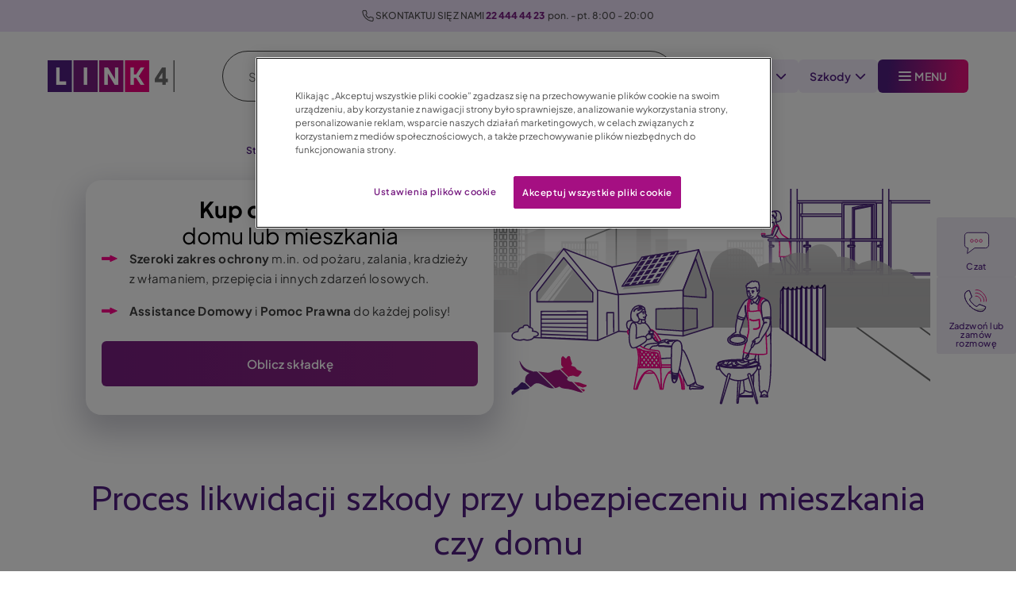

--- FILE ---
content_type: text/html; charset=UTF-8
request_url: https://www.link4.pl/blog/proces-likwidacji-szkody-przy-ubezpieczeniu-mieszkania-czy-domu
body_size: 22597
content:
<!DOCTYPE html>
<html lang="pl" dir="ltr" prefix="og: https://ogp.me/ns#">
  <head>
    <meta charset="utf-8" />
<meta name="description" content="Jak wygląda likwidacja szkody przy ubezpieczeniu mieszkania / domu?“Chciałem się dowiedzieć, jak dokładnie wygląda proces likwidacji szkody mieszkaniowej. Czego mogę się spodziewać i ile czasu on trwa?”Odpowiedzi udziela Marlena Piekut, ekspert ds. ubezpieczeń mieszkaniowych w Link4 na portalu ubezpieczenie.com.pl." />
<link rel="canonical" href="https://www.link4.pl/blog/proces-likwidacji-szkody-przy-ubezpieczeniu-mieszkania-czy-domu" />
<meta name="MobileOptimized" content="width" />
<meta name="HandheldFriendly" content="true" />
<meta name="viewport" content="width=device-width, initial-scale=1.0" />
<script type="application/ld+json">{
    "@context": "https://schema.org",
    "@graph": [
        {
            "@type": "BlogPosting",
            "articleBody": "Jak wygląda likwidacja szkody przy ubezpieczeniu mieszkania / domu?“Chciałem się dowiedzieć, jak dokładnie wygląda proces likwidacji szkody mieszkaniowej. Czego mogę się spodziewać i ile czasu on trwa?”Odpowiedzi udziela Marlena Piekut, ekspert ds. ubezpieczeń mieszkaniowych w Link4 na portalu ubezpieczenie.com.pl.Proces likwidacji szkody mieszkaniowej rozpoczyna się z chwilą zgłoszenia jej swojemu ubezpieczycielowi. Przypominam, że powinniśmy to zrobić możliwie jak najszybciej po tym, jak szkodę zauważymy.Najczęściej szkodę zgłaszamy telefonicznie. Podczas tej rozmowy zostaniemy poproszeni o podanie szczegółowych danych zdarzenia, między innymi o dokładnym miejscu wystąpienia szkody, czasie jej stwierdzenia, okoliczności jej zaistnienia i podejrzewanej przyczynie. Szkoda następnie jest rejestrowana w systemie ubezpieczyciela i nadawany jest jej numer.Pamiętajmy, że ubezpieczyciel może na dalszym etapie procesu zażądać od nas dokumentów poświadczających wystąpienie szkody. W tym celu warto wcześniej pomyśleć o powiadomieniu odpowiednich służb o wystąpieniu zdarzenia. W przypadku pożaru informujemy oczywiście straż pożarną. Gdy zaś mamy do czynienia z włamaniem – musimy zawiadomić policję, a w przypadku zalania mieszkania (naszego przez sąsiada bądź odwrotnie) – administrację budynku.Co po zgłoszeniu szkody mieszkaniowej?Po zgłoszeniu szkody czekamy na kontakt zwrotny ze strony rzeczoznawcy powołanego przez towarzystwo (w LINK4 kontaktujemy się z ubezpieczonym w ciągu 48 godzin od chwili zgłoszenia szkody). Rzeczoznawca umawia się na przeprowadzenie oględzin, w których jako ubezpieczeni powinniśmy uczestniczyć. Mogą nas również reprezentować osoby, które do tego pisemnie upoważniliśmy.Podczas oględzin rzeczoznawca sporządza protokół szkody. Zawiera on opis szkody i dokumentację fotograficzną. W dokumencie opisywany jest stan zastany przez rzeczoznawcę, co umożliwia ubezpieczycielowi sporządzenie dokładnego kosztorysu likwidacji szkody. Na zakończenie oględzin powinniśmy ten protokół podpisać w obecności rzeczoznawcy. Oczywiście, po wcześniejszym zapoznaniu się z jego treścią.Likwidacja szkody przy ubezpieczeniu mieszkania / domu - o czym jeszcze pamiętać?O czym jeszcze warto wiedzieć? Podczas oględzin rzeczoznawca poprosi nas o okazanie dokumentu poświadczającego nasze prawo do użytkowania nieruchomości (np. akt notarialny, umowa najmu).W ciągu kilku dni od wizyty rzeczoznawcy ubezpieczyciel może poprosić nas też o uzupełnienie brakującej dokumentacji szkody. Warto więc zabezpieczyć się na taką ewentualność i zawczasu postarać się np. o poświadczenie o zajściu szkody wydane przez administratora budynku (konieczne w przypadku np. zalania).Dalszy proces leży po stornie towarzystwa. W ciągu 30 dni od daty rejestracji szkody musi on podjąć decyzję o potencjalnej wypłacie odszkodowania, ustalić jego wysokość i wypłacić należną sumę. Formę wypłaty odszkodowania zazwyczaj wskazujemy my sami (przelew na konto, przekaz pocztowy, itd.).",
            "headline": "Proces likwidacji szkody przy ubezpieczeniu mieszkania czy domu",
            "description": "Jak wygląda likwidacja szkody przy ubezpieczeniu mieszkania / domu?“Chciałem się dowiedzieć, jak dokładnie wygląda proces likwidacji szkody mieszkaniowej. Czego mogę się spodziewać i ile czasu on trwa?”Odpowiedzi udziela Marlena Piekut, ekspert ds. ubezpieczeń mieszkaniowych w Link4 na portalu ubezpieczenie.com.pl.",
            "image": {
                "@type": "ImageObject",
                "url": "https://www.link4.pl/sites/default/files/blog/proces.png"
            },
            "datePublished": "2011-04-13",
            "dateModified": "2025-11-19",
            "author": {
                "@type": "Person",
                "name": "admin"
            },
            "publisher": {
                "@type": "Organization",
                "name": "LINK4",
                "logo": {
                    "@type": "ImageObject",
                    "url": "https://www.link4.pl/sites/default/files/link4_logo_0.png"
                }
            }
        },
        {
            "@type": "CreativeWorkSeason",
            "name": "Proces likwidacji szkody przy ubezpieczeniu mieszkania czy domu"
        }
    ]
}</script>
<link rel="icon" href="/themes/custom/link4/favicon.ico" type="image/vnd.microsoft.icon" />
<link rel="alternate" hreflang="pl" href="https://www.link4.pl/blog/proces-likwidacji-szkody-przy-ubezpieczeniu-mieszkania-czy-domu" />

    <script>
      // Define dataLayer and the gtag function.
      window.dataLayer = window.dataLayer || [];
      function gtag(){dataLayer.push(arguments);}
      // Default ad_storage and analytics_storage to 'denied'.
      gtag('consent', 'default', {
        'ad_storage': 'denied',
        'analytics_storage': 'denied',
        'ad_user_data': 'denied',
        'ad_personalization': 'denied',
        'wait_for_update': 500
      });
    </script>

    <!-- Google Tag Manager -->
    <script>(function(w,d,s,l,i){w[l]=w[l]||[];w[l].push({'gtm.start':
    new Date().getTime(),event:'gtm.js'});var f=d.getElementsByTagName(s)[0],
    j=d.createElement(s),dl=l!='dataLayer'?'&l='+l:'';j.async=true;j.src=
    'https://www.googletagmanager.com/gtm.js?id='+i+dl;f.parentNode.insertBefore(j,f);
    })(window,document,'script','dataLayer','GTM-B5CQ');</script>
    <!-- End Google Tag Manager -->

    
          <!-- OneTrust Cookies Consent Notice start for www.link4.pl -->
      <script src="https://cdn.cookielaw.org/scripttemplates/otSDKStub.js" data-domain-script="ac63a439-3e6f-4243-bfea-db68d9ebc6b6" ></script>
      <script>
      function OptanonWrapper() { }
      </script>
      <!-- OneTrust Cookies Consent Notice end for www.link4.pl -->

      <!-- UseItBetter -->
      <script>
        (function() {
          var head = document.querySelector("head"), ur = document.createElement("script"), ud = document.createElement("script"), err = function(){document.documentElement.setAttribute('uib-triggers','failed');};
          ur.type = "text/javascript"; ur.async = true; ur.src = "https://uibcdn.com/sdk/14039/uResponses.min.js";
          ud.type = "text/javascript"; ud.async = true; ud.src = "https://uibcdn.com/sdk/14039/udash.min.js";
          ud.onload = function(){
              uDash.init({ uProjectName: 'Link4-WWW_2173',uProjectApiPass: 'e548904a3b044cf5375f510cd5ae33fc',uPort: 14039 });
          }
          ud.onerror = err;
          ur.onerror = err;
          head.appendChild(ur);
          head.appendChild(ud);
        })();
      </script>
      <!-- End UseItBetter -->
    

    
    <title>Proces likwidacji szkody przy ubezpieczeniu mieszkania czy domu | LINK4</title>
    <link rel="stylesheet" media="all" href="/sites/default/files/css/css_ZKGou3tdU2uI_8VkUPOl-j0pS_-TT86OjZN8LrzzHng.css?delta=0&amp;language=pl&amp;theme=link4&amp;include=[base64]" />
<link rel="stylesheet" media="all" href="/sites/default/files/css/css_5EO_KOkxD2JRt4UYGShETTxTJvx5KIusufnN0Mja7Gw.css?delta=1&amp;language=pl&amp;theme=link4&amp;include=[base64]" />

    
    <link rel="manifest" href="/manifest.json">
  </head>
  <body class="path-node page-node-type-blog hover-on">

    <!-- Google Tag Manager (noscript) -->
    <noscript><iframe src="https://www.googletagmanager.com/ns.html?id=GTM-B5CQ"
    height="0" width="0" style="display:none;visibility:hidden"></iframe></noscript>
    <!-- End Google Tag Manager (noscript) -->

    
        <a href="#main-content" class="visually-hidden focusable skip-link">
      Przejdź do treści
    </a>
    
      <div class="dialog-off-canvas-main-canvas" data-off-canvas-main-canvas>
    <div class="layout-container">

  <header role="banner">
      <div class="region region-header">
    <div id="block-header-contact-block" class="block block-link4-header block-header-contact-block">
  
    
      
<div class="header-contact-block">
	<div class="header-contact-block__content">
				<p><span class="hide-text-mobile" style="white-space:pre-wrap;"><img src="/sites/default/files/inline-images/phone-icon.png" data-entity-uuid="6435fd2d-2dbc-4343-9832-ecca64670636" data-entity-type="file" alt="ikona telefonu" width="15" height="16" loading="lazy" /> SKONTAKTUJ SIĘ Z NAMI </span><a href="tel:224444423"><span style="white-space:pre-wrap;">22 444 44 23</span></a><span style="white-space:pre-wrap;">  pon. - pt. 8:00 - 20:00</span></p>
	</div>
	</div>

  </div>
<div data-drupal-messages-fallback class="hidden"></div>

  </div>

  </header>

    <div class="region region-primary-menu">
    <div id="block-header-block" class="block block-link4-header block-header-block">
  
    
      
    <div class="container container--block-header-block">
      <div class="block--header-block">
        <div class="block--header-block__logo-block"><div class="block block-system block-system-branding-block">
  
    
        <a href="/" rel="home" class="site-logo">
      <img width="160" height="40" src="/sites/default/files/link4_logo_0.png" alt="Strona główna" />
    </a>
      </div>

        </div>
        <div
          class="block--header-block__search-bar-block">
                    <div class="search_bar_toggleable search_bar_toggleable--active-desktop">
            <div class="block block-link4-search block-link4-search-block">
  
    
      <div id="search-block"></div>
  </div>

          </div>
        </div>
        <div
          class="block--header-block__buttons-section">
          <div class="open-search-btn">
                    <div id="magnifier" class="show-mobile  ">
            <div class="magnifier-icon">
              <span class="magnifier-handle"></span>
              <span class="magnifier-handle-x"></span>
            </div>
          </div>
                    </div>
			    <div class="block block-link4-header block-header-agent-zone-block">
  
    
      
<div class="header-agent-zone-block">
  


  <button
                      aria-label="Menu Strefy agenta"
         class="cl-component cl-component--button cl-component--atom cl-component--ready button button--light-1 button-direction--" data-cl-component-id="button" data-cl-component-variant=""
  tabindex="0">
    <span>Agent</span>
        <svg width="14" height="8" viewBox="0 0 14 8" fill="none" xmlns="http://www.w3.org/2000/svg">
<path d="M1 1L7 7L13 1" stroke="white" stroke-width="2" stroke-linecap="round" stroke-linejoin="round"/>
</svg>

    </button>
  <div class="header-agent-zone-block__dropdown">
    <div class="header-agent-zone-block__dropdown__caret"></div>
    <div class="header-agent-zone-block__dropdown__content">
      
              <ul class="menu">
                    <li class="menu-item">
        <a href="https://agent.link4.pl/">Strefa agenta</a>
              </li>
                <li class="menu-item">
        <a href="/strefa-agenta" data-drupal-link-system-path="node/205">Zostań agentem</a>
              </li>
        </ul>
  


    </div>
  </div>
</div>

  </div>

          <div class="block block-link4-header block-header-report-damage-block">
  
    
      
<div class="header-report-damage-block">
    


  <button
                      aria-label="Menu Zgłoś szkodę"
         class="cl-component cl-component--button cl-component--atom cl-component--ready button button--light-1 button-direction--" data-cl-component-id="button" data-cl-component-variant=""
  tabindex="0">
    <span>Szkody</span>
        <svg width="14" height="8" viewBox="0 0 14 8" fill="none" xmlns="http://www.w3.org/2000/svg">
<path d="M1 1L7 7L13 1" stroke="white" stroke-width="2" stroke-linecap="round" stroke-linejoin="round"/>
</svg>

    </button>
  <div class="header-report-damage-block__dropdown">
    <div class="header-report-damage-block__dropdown__caret"></div>
    <div class="header-report-damage-block__dropdown__content">
      
              <ul class="menu">
                    <li class="menu-item">
        <a href="/claims/zgloszenie" data-drupal-link-system-path="webform/report_damage_webform">Zgłoś szkodę</a>
              </li>
                <li class="menu-item">
        <a href="https://www.link4.pl/iss/logowanie#/login">Sprawdź status szkody</a>
              </li>
                <li class="menu-item">
        <a href="/claims" data-drupal-link-system-path="node/4218">Więcej</a>
              </li>
        </ul>
  


    </div>
  </div>
</div>

  </div>

          <div class="block block-link4-header block-header-menu-button-block">
  
    
      
<div class="block--header-menu-button-block">
  <button class="menu__btn" aria-label="Otwórz menu główne">
  <span class="bars">
    <span class="bar bar__top"></span>
    <span class="bar bar__middle"></span>
    <span class="bar bar__bottom"></span>
  </span>
  <span class="menu__btn__text">MENU</span>
  </button>
</div>

  </div>

        </div>
      </div>
    </div>

  </div>

  </div>

  

  

  

  

  <main role="main">
    <a id="main-content" tabindex="-1"></a>
    <div class="layout-content">
        <div class="region region-content">
    
<nav aria-labelledby="block-main-menu-menu" id="block-main-menu" class="block block-menu navigation menu--main block--system-menu-block--main">
            
  <span class="visually-hidden" id="block-main-menu-menu">Menu główne</span>
  

        <button id="main-menu-return">
      <span>Powrót</span>
    </button>
    
<div class="side__menu__container"
  aria-label="Menu główne"
  aria-expanded="false"
>
    <ul data-region="content" class="menu menu-level-0" role="menubar">
            
            
      
      
      <li class="menu-item menu-item--expanded insurance" data-tab="insurance" role="menuitem">
                                                  <img alt="Ubezpieczenia" title="" width="25" height="25" src="/sites/default/files/2023-11/piktogramy_menu_Ubezpieczenia.svg" />

                                    <span>Ubezpieczenia</span>
                                                  
  
  <div class="menu_link_content menu-link-contentmain view-mode-default menu-dropdown menu-dropdown-0 menu-type-default">
              
  <ul class="menu menu-level-1" role="menubar">
            
            
      
      
      <li class="menu-item menu-item--expanded insurance" data-tab="insurance" role="menuitem">
                                                  <img alt="Samochód" title="" width="25" height="25" src="/sites/default/files/2023-11/piktogramy_menu-samochod%201.svg" />

                                    <span title="">Samochód</span>
                                                  
  
  <div class="menu_link_content menu-link-contentmain view-mode-default menu-dropdown menu-dropdown-1 menu-type-default">
              
  <ul class="menu menu-level-2" role="menubar">
            
                          
      
      
      <li class="menu-item insurance items-header" data-tab="items-header" role="menuitem">
                                                  <img alt="piktogramy_box_produktowy_OC" title="" width="25" height="25" src="/sites/default/files/2025-04/piktogramy_box_produktowy_OC.svg" />

                                    <a href="/ubezpieczenie-samochodu" title="" data-drupal-link-system-path="node/1643">Ubezpieczenie OC</a>
                                                  
  
  <div class="menu_link_content menu-link-contentmain view-mode-default menu-dropdown menu-dropdown-2 menu-type-default">
              
      </div>



              </li>
                
                          
      
      
      <li class="menu-item insurance items-header" data-tab="items-header" role="menuitem">
                                                  <img alt="piktogramy_box_produktowy_OCAC" title="" width="25" height="25" src="/sites/default/files/2025-04/piktogramy_box_produktowy_OCAC.svg" />

                                    <a href="/ubezpieczenie-samochodu/ubezpieczenie-oc-ac" title="" data-drupal-link-system-path="node/1562">Pakiet OC/AC</a>
                                                  
  
  <div class="menu_link_content menu-link-contentmain view-mode-default menu-dropdown menu-dropdown-2 menu-type-default">
              
      </div>



              </li>
                
                          
      
      
      <li class="menu-item insurance items-header" data-tab="items-header" role="menuitem">
                                                  <img alt="piktogramy_menu_UbezpieczenieAC 1" title="" width="25" height="25" src="/sites/default/files/2024-04/piktogramy_menu_UbezpieczenieAC%201.svg" />

                                    <a href="/ubezpieczenie-samochodu/ubezpieczenie-ac-autocasco" title="" data-drupal-link-system-path="node/1563">Ubezpieczenie AC</a>
                                                  
  
  <div class="menu_link_content menu-link-contentmain view-mode-default menu-dropdown menu-dropdown-2 menu-type-default">
              
      </div>



              </li>
                
                          
      
      
      <li class="menu-item insurance items-header" data-tab="items-header" role="menuitem">
                                                  <img alt="piktogramy_menu_nowy rider_AC" title="" width="25" height="25" src="/sites/default/files/2024-04/piktogramy_menu_nowy%20rider_AC%20%281%29_0.svg" />

                                    <a href="/auto-zastepcze-do-ac" title="" data-drupal-link-system-path="node/4920">Auto zastępcze do AC</a>
                                                  
  
  <div class="menu_link_content menu-link-contentmain view-mode-default menu-dropdown menu-dropdown-2 menu-type-default">
              
      </div>



              </li>
                
                          
      
      
      <li class="menu-item insurance items-header" data-tab="items-header" role="menuitem">
                                                  <img alt="piktogramy_menu_assistance_laweta2 1" title="" width="25" height="25" src="/sites/default/files/2024-04/piktogramy_menu_assistance_laweta2%201.svg" />

                                    <a href="/ubezpieczenie-auto-assistance" title="" data-drupal-link-system-path="node/1561">Ubezpieczenie Assistance</a>
                                                  
  
  <div class="menu_link_content menu-link-contentmain view-mode-default menu-dropdown menu-dropdown-2 menu-type-default">
              
      </div>



              </li>
                
                          
      
      
      <li class="menu-item insurance items-header" data-tab="items-header" role="menuitem">
                                                  <img alt="piktogramy_menu_SmartCasco 1" title="" width="25" height="25" src="/sites/default/files/2024-04/piktogramy_menu_SmartCasco%201.svg" />

                                    <a href="/ubezpieczenie-smart-casco" title="" data-drupal-link-system-path="node/1564">Smart Casco</a>
                                                  
  
  <div class="menu_link_content menu-link-contentmain view-mode-default menu-dropdown menu-dropdown-2 menu-type-default">
              
      </div>



              </li>
                
                          
      
      
      <li class="menu-item insurance items-header" data-tab="items-header" role="menuitem">
                                                  <img alt="piktogramy_menu-kluczyki_plus 1" title="" width="25" height="25" src="/sites/default/files/2024-04/piktogramy_menu-kluczyki_plus%201.svg" />

                                    <a href="/ubezpieczenie-kluczyki-plus" title="" data-drupal-link-system-path="node/1565">Kluczyki Plus</a>
                                                  
  
  <div class="menu_link_content menu-link-contentmain view-mode-default menu-dropdown menu-dropdown-2 menu-type-default">
              
      </div>



              </li>
                
                          
      
      
      <li class="menu-item insurance items-header" data-tab="items-header" role="menuitem">
                                                  <img alt="piktogramy_menu_Ubezpieczenie_szyb 1" title="" width="25" height="25" src="/sites/default/files/2024-04/piktogramy_menu_Ubezpieczenie_szyb%201.svg" />

                                    <a href="/ubezpieczenie-szyb" title="" data-drupal-link-system-path="node/1566">Ubezpieczenie szyb</a>
                                                  
  
  <div class="menu_link_content menu-link-contentmain view-mode-default menu-dropdown menu-dropdown-2 menu-type-default">
              
      </div>



              </li>
                
                          
      
      
      <li class="menu-item insurance items-header" data-tab="items-header" role="menuitem">
                                                  <img alt="piktogramy_menu_bezpieczenie_NNW 1" title="" width="25" height="25" src="/sites/default/files/2024-04/piktogramy_menu_bezpieczenie_NNW%201.svg" />

                                    <a href="/ubezpieczenie-samochodu/ubezpieczenie-nnw" title="" data-drupal-link-system-path="node/1567">Ubezpieczenie NNW</a>
                                                  
  
  <div class="menu_link_content menu-link-contentmain view-mode-default menu-dropdown menu-dropdown-2 menu-type-default">
              
      </div>



              </li>
                
                          
      
      
      <li class="menu-item insurance items-header" data-tab="items-header" role="menuitem">
                                                  <img alt="piktogramy_menu_Wracaj_do_zdrowia 1" title="" width="25" height="25" src="/sites/default/files/2024-04/piktogramy_menu_Wracaj_do_zdrowia%201.svg" />

                                    <a href="/wracaj-do-zdrowia" title="" data-drupal-link-system-path="node/1568">Wracaj do zdrowia</a>
                                                  
  
  <div class="menu_link_content menu-link-contentmain view-mode-default menu-dropdown menu-dropdown-2 menu-type-default">
              
      </div>



              </li>
                
                          
      
      
      <li class="menu-item insurance items-header" data-tab="items-header" role="menuitem">
                                                  <img alt="piktogramy_menu-Zielona_karta 1" title="" width="25" height="25" src="/sites/default/files/2024-04/piktogramy_menu-Zielona_karta%201.svg" />

                                    <a href="/ubezpieczenie-zielona-karta" title="" data-drupal-link-system-path="node/1569">Zielona Karta</a>
                                                  
  
  <div class="menu_link_content menu-link-contentmain view-mode-default menu-dropdown menu-dropdown-2 menu-type-default">
              
      </div>



              </li>
                
                          
      
      
      <li class="menu-item insurance items-header" data-tab="items-header" role="menuitem">
                                                  <img alt="piktogramy_menu_Motocykl 1" title="" width="25" height="25" src="/sites/default/files/2024-04/piktogramy_menu_Motocykl%201.svg" />

                                    <a href="/ubezpieczenie-motocykla" title="" data-drupal-link-system-path="node/1570">Motocykl</a>
                                                  
  
  <div class="menu_link_content menu-link-contentmain view-mode-default menu-dropdown menu-dropdown-2 menu-type-default">
              
      </div>



              </li>
                
                          
      
      
      <li class="menu-item insurance items-header" data-tab="items-header" role="menuitem">
                                                  <img alt="piktogramy_menu_ochrona_znizki 1" title="" width="25" height="25" src="/sites/default/files/2024-04/piktogramy_menu_ochrona_znizki%201.svg" />

                                    <a href="/ochrona-znizki" title="" data-drupal-link-system-path="node/1572">Ochrona zniżki</a>
                                                  
  
  <div class="menu_link_content menu-link-contentmain view-mode-default menu-dropdown menu-dropdown-2 menu-type-default">
              
      </div>



              </li>
                
                          
      
      
      <li class="menu-item insurance items-header" data-tab="items-header" role="menuitem">
                                                  <img alt="piktogramy_menu_OC_dla_ekocyklistow 1" title="" width="25" height="25" src="/sites/default/files/2024-04/piktogramy_menu_OC_dla_ekocyklistow%201.svg" />

                                    <a href="/oc-dla-ekocyklistow" title="" data-drupal-link-system-path="node/1573">OC dla ekocyklistów</a>
                                                  
  
  <div class="menu_link_content menu-link-contentmain view-mode-default menu-dropdown menu-dropdown-2 menu-type-default">
              
      </div>



              </li>
                
                          
      
      
      <li class="menu-item insurance items-header" data-tab="items-header" role="menuitem">
                                                  <img alt="piktogramy_menu_pomoc_po_kradziezy 1" title="" width="25" height="25" src="/sites/default/files/2024-04/piktogramy_menu_pomoc_po_kradziezy%201.svg" />

                                    <a href="/pomoc-po-kradziezy" title="" data-drupal-link-system-path="node/1574">Pomoc po kradzieży</a>
                                                  
  
  <div class="menu_link_content menu-link-contentmain view-mode-default menu-dropdown menu-dropdown-2 menu-type-default">
              
      </div>



              </li>
                
                          
      
      
      <li class="menu-item insurance items-header" data-tab="items-header" role="menuitem">
                                                  <img alt="piktogramy_menu_pomoc_po_wypadku_2 1" title="" width="25" height="25" src="/sites/default/files/2024-04/piktogramy_menu_pomoc_po_wypadku_2%201.svg" />

                                    <a href="/pomoc-po-wypadku" title="" data-drupal-link-system-path="node/1575">Pomoc po wypadku</a>
                                                  
  
  <div class="menu_link_content menu-link-contentmain view-mode-default menu-dropdown menu-dropdown-2 menu-type-default">
              
      </div>



              </li>
                
                          
      
      
      <li class="menu-item insurance items-header" data-tab="items-header" role="menuitem">
                                                  <img alt="Auto Firmowe 24" title="" width="25" height="25" src="/sites/default/files/2024-04/piktogram_biznes_auto_firmowe%201.svg" />

                                    <a href="/biznes/firma/mala-firma-ubezpieczenie-auta" title="" data-drupal-link-system-path="node/1600">Auto Firmowe - Mała Firma</a>
                                                  
  
  <div class="menu_link_content menu-link-contentmain view-mode-default menu-dropdown menu-dropdown-2 menu-type-default">
              
      </div>



              </li>
        </ul>



      </div>



              </li>
                
            
      
      
      <li class="menu-item menu-item--expanded insurance" data-tab="insurance" role="menuitem">
                                                  <img alt="Mieszkanie" title="" width="25" height="25" src="/sites/default/files/2023-11/piktogramy_menu-mieszkanie%201.svg" />

                                    <span title="">Mieszkanie</span>
                                                  
  
  <div class="menu_link_content menu-link-contentmain view-mode-default menu-dropdown menu-dropdown-1 menu-type-default">
              
  <ul class="menu menu-level-2" role="menubar">
            
                          
      
      
      <li class="menu-item insurance items-header" data-tab="items-header" role="menuitem">
                                                  <img alt="piktogramy_menu_ubezpieczenie_mieszkania 1" title="" width="25" height="25" src="/sites/default/files/2024-04/piktogramy_menu_ubezpieczenie_mieszkania%201.svg" />

                                    <a href="/ubezpieczenie-domu-i-mieszkania" title="" data-drupal-link-system-path="node/1576">Ubezpieczenie mieszkania</a>
                                                  
  
  <div class="menu_link_content menu-link-contentmain view-mode-default menu-dropdown menu-dropdown-2 menu-type-default">
              
      </div>



              </li>
                
                          
      
      
      <li class="menu-item insurance items-header" data-tab="items-header" role="menuitem">
                                                  <img alt="piktogramy_menu_assistance_domowy 1" title="" width="25" height="25" src="/sites/default/files/2024-04/piktogramy_menu_assistance_domowy%201.svg" />

                                    <a href="/assistance-domowy" title="" data-drupal-link-system-path="node/1577">Assistance domowy</a>
                                                  
  
  <div class="menu_link_content menu-link-contentmain view-mode-default menu-dropdown menu-dropdown-2 menu-type-default">
              
      </div>



              </li>
                
                          
      
      
      <li class="menu-item insurance items-header" data-tab="items-header" role="menuitem">
                                                  <img alt="piktogramy_menu_OC_mieszkaniowe_v2 1" title="" width="25" height="25" src="/sites/default/files/2024-04/piktogramy_menu_OC_mieszkaniowe_v2%201.svg" />

                                    <a href="/ubezpieczenie-domu-i-mieszkania/oc-mieszkaniowe" title="" data-drupal-link-system-path="node/1578">OC mieszkaniowe</a>
                                                  
  
  <div class="menu_link_content menu-link-contentmain view-mode-default menu-dropdown menu-dropdown-2 menu-type-default">
              
      </div>



              </li>
                
                          
      
      
      <li class="menu-item insurance items-header" data-tab="items-header" role="menuitem">
                                                  <img alt="piktogramy_menu_mieszkanie_od_wszelkiego_ryzyka 1" title="" width="25" height="25" src="/sites/default/files/2024-04/piktogramy_menu_mieszkanie_od_wszelkiego_ryzyka%201.svg" />

                                    <a href="/mieszkanie-wszystkie-ryzyka" title="" data-drupal-link-system-path="node/1579">Ubezpieczenie od wszystkich zdarzeń</a>
                                                  
  
  <div class="menu_link_content menu-link-contentmain view-mode-default menu-dropdown menu-dropdown-2 menu-type-default">
              
      </div>



              </li>
                
                          
      
      
      <li class="menu-item insurance items-header" data-tab="items-header" role="menuitem">
                                                  <img alt="piktogramy_menu_mieszkanie_pomoc_prawna 1" title="" width="25" height="25" src="/sites/default/files/2024-04/piktogramy_menu_mieszkanie_pomoc_prawna%201.svg" />

                                    <a href="/ubezpieczenie-pomocy-prawnej" title="" data-drupal-link-system-path="node/1580">Ubezpieczenie pomocy prawnej</a>
                                                  
  
  <div class="menu_link_content menu-link-contentmain view-mode-default menu-dropdown menu-dropdown-2 menu-type-default">
              
      </div>



              </li>
        </ul>



      </div>



              </li>
                
            
      
      
      <li class="menu-item menu-item--expanded insurance" data-tab="insurance" role="menuitem">
                                                  <img alt="Podróż" title="" width="25" height="25" src="/sites/default/files/2023-11/piktogram_menu_travel%201.svg" />

                                    <span title="">Podróż</span>
                                                  
  
  <div class="menu_link_content menu-link-contentmain view-mode-default menu-dropdown menu-dropdown-1 menu-type-default">
              
  <ul class="menu menu-level-2" role="menubar">
            
                          
      
      
      <li class="menu-item insurance items-header" data-tab="items-header" role="menuitem">
                                                  <img alt="piktogramy_menupodroz_ubezpieczenie_turystyczne 1" title="" width="25" height="25" src="/sites/default/files/2024-04/piktogramy_menupodroz_ubezpieczenie_turystyczne%201.svg" />

                                    <a href="/ubezpieczenie-turystyczne" title="" data-drupal-link-system-path="node/1581">Ubezpieczenie turystyczne</a>
                                                  
  
  <div class="menu_link_content menu-link-contentmain view-mode-default menu-dropdown menu-dropdown-2 menu-type-default">
              
      </div>



              </li>
                
                          
      
      
      <li class="menu-item insurance items-header" data-tab="items-header" role="menuitem">
                                                  <img alt="piktogramy_menu_podroz_Polska 1" title="" width="25" height="25" src="/sites/default/files/2024-04/piktogramy_menu_podroz_Polska%201.svg" />

                                    <a href="/ubezpieczenie-turystyczne-podroze-polska" title="" data-drupal-link-system-path="node/1582">Podróże Polska</a>
                                                  
  
  <div class="menu_link_content menu-link-contentmain view-mode-default menu-dropdown menu-dropdown-2 menu-type-default">
              
      </div>



              </li>
                
                          
      
      
      <li class="menu-item insurance items-header" data-tab="items-header" role="menuitem">
                                                  <img alt="piktogramy_menupodroz_Europa_i_swiat 1" title="" width="25" height="25" src="/sites/default/files/2024-04/piktogramy_menupodroz_Europa_i_swiat%201.svg" />

                                    <a href="/ubezpieczenie-turystyczne-podroze-europa-i-swiat" title="" data-drupal-link-system-path="node/1583">Podróże Europa i Świat</a>
                                                  
  
  <div class="menu_link_content menu-link-contentmain view-mode-default menu-dropdown menu-dropdown-2 menu-type-default">
              
      </div>



              </li>
                
                          
      
      
      <li class="menu-item insurance items-header" data-tab="items-header" role="menuitem">
                                                  <img alt="piktogramy_menu_podroz_auto_assistanc 1" title="" width="25" height="25" src="/sites/default/files/2024-04/piktogramy_menu_podroz_auto_assistanc%201.svg" />

                                    <a href="/ubezpieczenie-samochodu/podroze-auto-assistance" title="" data-drupal-link-system-path="node/1584">Podróże + Auto Assistance</a>
                                                  
  
  <div class="menu_link_content menu-link-contentmain view-mode-default menu-dropdown menu-dropdown-2 menu-type-default">
              
      </div>



              </li>
                
                          
      
      
      <li class="menu-item insurance items-header" data-tab="items-header" role="menuitem">
                                                  <img alt="piktogramy_menu_podroz_sporty_wysokiego_ryzyka 1" title="" width="25" height="25" src="/sites/default/files/2024-04/piktogramy_menu_podroz_sporty_wysokiego_ryzyka%201.svg" />

                                    <a href="/ubezpieczenie-turystyczne-sporty-wysokiego-ryzyka" title="" data-drupal-link-system-path="node/1585">Sporty wysokiego ryzyka</a>
                                                  
  
  <div class="menu_link_content menu-link-contentmain view-mode-default menu-dropdown menu-dropdown-2 menu-type-default">
              
      </div>



              </li>
                
                          
      
      
      <li class="menu-item insurance items-header" data-tab="items-header" role="menuitem">
                                                  <img alt="piktogramy_menu_podroz_sporty_zimowe 1" title="" width="25" height="25" src="/sites/default/files/2024-04/piktogramy_menu_podroz_sporty_zimowe%201.svg" />

                                    <a href="/ubezpieczenie-turystyczne-sporty-zimowe" title="" data-drupal-link-system-path="node/1586">Sporty zimowe</a>
                                                  
  
  <div class="menu_link_content menu-link-contentmain view-mode-default menu-dropdown menu-dropdown-2 menu-type-default">
              
      </div>



              </li>
        </ul>



      </div>



              </li>
                
            
      
      
      <li class="menu-item insurance" data-tab="insurance" role="menuitem">
                                                  <img alt="LINK4Mama" title="" width="25" height="25" src="/sites/default/files/2023-11/piktogram_menu-mama%201.svg" />

                                    <a href="https://www.link4mama.pl/" title="">LINK4Mama</a>
                                                  
  
  <div class="menu_link_content menu-link-contentmain view-mode-default menu-dropdown menu-dropdown-1 menu-type-default">
              
      </div>



              </li>
        </ul>



      </div>



              </li>
                
            
      
      
      <li class="menu-item menu-item--expanded service-and-contact" data-tab="service-and-contact" role="menuitem">
                                                  <img alt="Obsługa i kontakt" title="" width="25" height="25" src="/sites/default/files/2023-11/piktogramy_menu_obsluga_i_kontakt.svg" />

                                    <span>Obsługa i kontakt</span>
                                                  
  
  <div class="menu_link_content menu-link-contentmain view-mode-default menu-dropdown menu-dropdown-0 menu-type-default">
              
  <ul class="menu menu-level-1" role="menubar">
            
            
      
      
      <li class="menu-item service-and-contact" data-tab="service-and-contact" role="menuitem">
                                                  <img alt="Odnów polisę" title="" width="25" height="25" src="/sites/default/files/2023-12/piktogramy_menu_obsluga-odnow_polise%201.svg" />

                                    <a href="/strefa-klienta-link4/odnowienie-ubezpieczenia" title="" data-drupal-link-system-path="node/4789">Odnów polisę</a>
                                                  
  
  <div class="menu_link_content menu-link-contentmain view-mode-default menu-dropdown menu-dropdown-1 menu-type-default">
              
      </div>



              </li>
                
            
      
      
      <li class="menu-item service-and-contact" data-tab="service-and-contact" role="menuitem">
                                                  <img alt="Piktogram opłać polisę" title="" width="25" height="25" src="/sites/default/files/2025-10/piktogram-oplac-skladke-menu-kolor.svg" />

                                    <a href="https://platnosc.link4.pl/oplac-polise" title="">Opłać polisę</a>
                                                  
  
  <div class="menu_link_content menu-link-contentmain view-mode-default menu-dropdown menu-dropdown-1 menu-type-default">
              
      </div>



              </li>
                
            
      
      
      <li class="menu-item service-and-contact" data-tab="service-and-contact" role="menuitem">
                                                  <img alt="Zgłoś sprzedaż lub kupno pojazdu" title="" width="25" height="25" src="/sites/default/files/2023-12/piktogramy_menu_obsluga-zglos_sprzedaz_lub_kupno%201.svg" />

                                    <a href="/form/zmiana-wlasnosci-pojazdu" title="" data-drupal-link-system-path="webform/zmiana_wlasnosci_pojazdu">Zgłoś sprzedaż lub kupno pojazdu</a>
                                                  
  
  <div class="menu_link_content menu-link-contentmain view-mode-default menu-dropdown menu-dropdown-1 menu-type-default">
              
      </div>



              </li>
                
            
      
      
      <li class="menu-item service-and-contact" data-tab="service-and-contact" role="menuitem">
                                                  <img alt="Załatw sprawę" title="" width="25" height="25" src="/sites/default/files/2023-12/piktogramy_menu_obsluga-zalatw_sprawe%201.svg" />

                                    <a href="/obsluga-i-kontakt" title="" data-drupal-link-system-path="node/123">Załatw sprawę</a>
                                                  
  
  <div class="menu_link_content menu-link-contentmain view-mode-default menu-dropdown menu-dropdown-1 menu-type-default">
              
      </div>



              </li>
                
            
      
      
      <li class="menu-item service-and-contact" data-tab="service-and-contact" role="menuitem">
                                                  <img alt="Wypowiedzenie umowy" title="" width="25" height="25" src="/sites/default/files/2023-12/piktogramy_menu_obsluga_wypowiedzenie_umowy%201.svg" />

                                    <a href="/jak-wypowiedziec-polise" title="" data-drupal-link-system-path="node/1623">Wypowiedzenie umowy</a>
                                                  
  
  <div class="menu_link_content menu-link-contentmain view-mode-default menu-dropdown menu-dropdown-1 menu-type-default">
              
      </div>



              </li>
                
            
      
      
      <li class="menu-item service-and-contact" data-tab="service-and-contact" role="menuitem">
                                                    <a href="/informacje-i-kontakt-dla-brokerow" title="" data-drupal-link-system-path="node/6173">Informacje i kontakt dla brokerów</a>
                                                  
  
  <div class="menu_link_content menu-link-contentmain view-mode-default menu-dropdown menu-dropdown-1 menu-type-default">
              
      </div>



              </li>
        </ul>



      </div>



              </li>
                
            
      
      
      <li class="menu-item" data-tab="" role="menuitem">
                                                  <img alt="Dokumenty" title="" width="25" height="25" src="/sites/default/files/2023-11/piktogramy_menu_dokumentyOWU_i_DZIPU.svg" />

                                    <a href="https://dokumenty.link4.pl/" title="">Dokumenty OWU i DZIPU</a>
                                                  
  
  <div class="menu_link_content menu-link-contentmain view-mode-default menu-dropdown menu-dropdown-0 menu-type-default">
              
      </div>



              </li>
                
            
      
      
      <li class="menu-item menu-item--expanded" data-tab="" role="menuitem">
                                                  <img alt="Likwidacja szkód" title="" width="25" height="25" src="/sites/default/files/2023-11/piktogramy_menu_likwidacja_szkod.svg" />

                                    <span>Likwidacja szkód</span>
                                                  
  
  <div class="menu_link_content menu-link-contentmain view-mode-default menu-dropdown menu-dropdown-0 menu-type-default">
              
  <ul class="menu menu-level-1" role="menubar">
            
            
      
      
      <li class="menu-item" data-tab="" role="menuitem">
                                                  <img alt="Zgłoś szkodę" title="" width="25" height="25" src="/sites/default/files/2023-12/piktogram_biznes_jak_zglosic%202.svg" />

                                    <a href="/claims/zgloszenie" title="" data-drupal-link-system-path="webform/report_damage_webform">Zgłoś szkodę</a>
                                                  
  
  <div class="menu_link_content menu-link-contentmain view-mode-default menu-dropdown menu-dropdown-1 menu-type-default">
              
      </div>



              </li>
                
            
      
      
      <li class="menu-item" data-tab="" role="menuitem">
                                                  <img alt="Sprawdź status szkody" title="" width="25" height="25" src="/sites/default/files/2023-12/piktogramy_menu_likwidacja-sprawdz_status_szkody%201.svg" />

                                    <a href="https://www.link4.pl/iss/logowanie#/login" title="">Sprawdź status szkody</a>
                                                  
  
  <div class="menu_link_content menu-link-contentmain view-mode-default menu-dropdown menu-dropdown-1 menu-type-default">
              
      </div>



              </li>
                
            
      
      
      <li class="menu-item" data-tab="" role="menuitem">
                                                  <img alt="Więcej" title="" width="25" height="25" src="/sites/default/files/2023-12/piktogramy_menu_likwidacja-wiecej%201.svg" />

                                    <a href="/claims" title="" data-drupal-link-system-path="node/4218">Więcej...</a>
                                                  
  
  <div class="menu_link_content menu-link-contentmain view-mode-default menu-dropdown menu-dropdown-1 menu-type-default">
              
      </div>



              </li>
        </ul>



      </div>



              </li>
        </ul>

  <div class="menu__extra__blocks">
                            
<div class="menu-extra-block menu-contact-us-block">
    <div class="menu-contact-us-block__title">
    <h2 class="header__title"><strong>Skontaktuj się</strong> z nami</h2>
  </div>
      <div class="menu-contact-us-block__phone-number">
    <span>(22) 444 44 23*</span>
  </div>
      <div class="menu-contact-us-block__content">
        <p>Zakup polisy: <strong>pon. – pt. 8–20</strong></p><p>Rejestracja szkody: <strong>pon. – pt. 8–15:30</strong></p><p>Obsługa posprzedażowa i wsparcie Klienta:<strong> pon. – pt.  8-18</strong></p><p>Pomoc Assistance: <strong>24h </strong></p>
  </div>
      <div class="menu-contact-us-block__button">
    


      <a href="/cmb/?partner_id=455"
                         class="cl-component cl-component--button cl-component--atom cl-component--ready button button--primary button-direction--" data-cl-component-id="button" data-cl-component-variant=""
  >
    <span>Zamów kontakt</span>
      </a>
  </div>
    <div class="menu-contact-us-block__links">
        <div class="link links__address">
      <img width="16" height="16" src="/themes/custom/link4/images/icons/map-pin.svg" alt="Pin mapy">
      <a href="/biuro-prasowe/dane-firmy">Dane adresowe</a>
    </div>
            <div class="link links__agent">
      <img width="16" height="16"
        src="/themes/custom/link4/images/icons/phone-purple.svg"
        alt=""
        aria-hidden="true"
        loading="lazy">
      <a href="/placowki">Znajdź agenta</a>
    </div>
      </div>
  <div class="menu-contact-us-block__description">
    *opłata według stawek operatora
  </div>
</div>

                        
<div class="menu-agent-zone-block menu-extra-block">
  <div class="menu-agent-zone-block__header">
            
  </div>
    <div class="menu-agent-zone-block__button">
    


      <a href="/"
                         class="cl-component cl-component--button cl-component--atom cl-component--ready button button--primary button-direction--" data-cl-component-id="button" data-cl-component-variant=""
  >
    <span>/</span>
      </a>
  </div>
  </div>

            </div>
</div>

  </nav>
<div id="block-breadcrumbs" class="block block-system block-system-breadcrumb-block">
  
    
          <nav class="breadcrumb container" role="navigation" aria-label="Breadcrumb">
    <ol itemscope itemtype="https://schema.org/BreadcrumbList">
          <li itemprop="itemListElement" itemscope itemtype="https://schema.org/ListItem">
                            <a itemprop="item" href="https://www.link4.pl">
                      <span itemprop="name">Strona główna</span>
          </a>
                <meta itemprop="position" content="1" />
      </li>
          <li itemprop="itemListElement" itemscope itemtype="https://schema.org/ListItem">
                            <a itemscope itemtype="https://schema.org/WebPage"
            itemprop="item"
            itemid="https://www.link4.pl/blog-archiwum"
            href="https://www.link4.pl/blog-archiwum"
            >
                      <span itemprop="name">Blog Archiwum</span>
          </a>
                <meta itemprop="position" content="2" />
      </li>
          <li itemprop="itemListElement" itemscope itemtype="https://schema.org/ListItem">
                  <span itemprop="name" aria-current="page">
            Proces likwidacji szkody przy ubezpieczeniu mieszkania czy domu
          </span>
                <meta itemprop="position" content="3" />
      </li>
        </ol>
  </nav>

  </div>
<div id="block-link4-content" class="block block-system block-system-main-block">
  
    
            

  
  
<article class="node node--type-blog node--view-mode-full">
  <div class="node--type-blog__blog-header-wrapper">
    <div class="blog-header slim-container">
            <div class="blog-header__header-banner">
        <span>

            <div class="field field--name-field-paragraph-1 field--type-entity-reference-revisions field--label-hidden field__item">
                  






  
  <div class="paragraph paragraph--type--product-cta paragraph--view-mode--default slim-container">
          <div class="paragraph--type--product-cta-container">
        <div class="paragraph--type--product-cta-container__left-column container_frame">
                    <div class="left-column__text">
                      <div class="text__title">
              

            <div class="clearfix text-formatted field field--name-field-content-title field--type-text-long field--label-hidden field__item">
                  <p class="text-align-center"><span style="font-size:28px;"><strong>Kup online </strong>polisę</span></p><p class="text-align-center"><span style="font-size:28px;">domu lub mieszkania</span></p>
    
      </div>
      
            </div>
                      <div class="text__description">
              

            <div class="clearfix text-formatted field field--name-field-cke-description field--type-text-long field--label-hidden field__item">
                  <p class="pink-caret pink-arrow"><strong>Szeroki zakres ochrony</strong> m.in. od pożaru, zalania, kradzieży z włamaniem, przepięcia i innych zdarzeń losowych.</p><p class="pink-caret pink-arrow"><strong>Assistance Domowy</strong> i <strong>Pomoc Prawna</strong> do każdej polisy!</p>
    
      </div>
      
            </div>
          </div>
                              <div class="left-column__buttons content">
                          <div class="buttons__form-button">
                


            <a href="https://www.link4.pl/kalkulator_nieruchomosc/calculatorPartner.html?partner_id=563&amp;flow=fhh"
                         class="cl-component cl-component--button cl-component--atom cl-component--ready button button--primary button-direction--" data-cl-component-id="button" data-cl-component-variant=""
  >
    <span>Oblicz składkę</span>
      </a>
              </div>
                                  </div>
                    </div>
        <div class="paragraph--type--product-cta-container__image ">
                    
          
                    
          
                                    <div class="cta-container-image__image">
                <img alt="ilustracje_FHH_ubezp_domu_mieszkania" width="600" height="365" class="no-image-style image-style-width-600" src="/sites/default/files/2024-05/ilustracje_FHH_ubezp_domu_mieszkania_v2%201.svg" />


              </div>
                              </div>
      </div>
      </div>

    
      </div>
      </span>
      </div>
            <div class="blog-header__header-text">
              <h1>Proces likwidacji szkody przy ubezpieczeniu mieszkania czy domu</h1>
            </div>
    </div>
  </div>
  <div class="node--type-blog__blog-body-wrapper node-background-color">
        <div class="blog-table-of-prices slim-container">
      

            <div class="field field--name-field-paragraph field--type-entity-reference-revisions field--label-hidden field__item">
                  


<div class="paragraph paragraph--type--extended-price-table paragraph--view-mode--default">
  <div class="paragraph--type--extended-price-table__column-names">
    <div class="paragraph--type--extended-price-table-row__columns">
              <p>Mury</p>

              <p>Elementy stałe</p>

              <p>Ruchomości</p>

          </div>
  </div>
  <div class="paragraph--type--extended-price-table__table">
    

      <div class="field field--name-field-paragraphs field--type-entity-reference-revisions field--label-hidden field__items">
              <div class="field__item">


<div class="paragraph paragraph--type--extended-price-table-row paragraph--view-mode--default">

  <div class="paragraph--type--extended-price-table-row__columns-names"></div>
  <div class="paragraph--type--extended-price-table-row__icon">
    

            <div class="field field--name-field-icon field--type-entity-reference field--label-hidden field__item">
                    <img loading="lazy" class="no-image-style image-style-width-74" src="/sites/default/files/2024-08/piktogram_tabelki_mezczyzna.svg" alt="piktogram_tabelki_mezczyzna" />



    
      </div>
      
  </div>
  <div class="paragraph--type--extended-price-table-row__insurance-event-with-scope-of-coverage">
    <div class="insurance-event-with-scope-of-coverage__insurance-event">
              



<div class="paragraph paragraph--type--insurance-event paragraph--view-mode--default">
  <div class="paragraph--type--insurance-event__name">
    

            <div class="field field--name-field-plain-text field--type-string field--label-hidden field__item">
                  ZDARZENIA LOSOWE
    
      </div>
      
  </div>
  <div class="paragraph--type--insurance-event__columns">
    <div class="columns__first-column">
            <div class="checkmark-box active">
      <img class="checkmark__icon" width="21" height="21"
        src="/themes/custom/link4/assets/icons/check-square-black.svg"
        alt="Checkmark icon"
        loading="lazy"
      />
    </div>
  
    </div>
    <div class="columns__second-column">
            <div class="checkmark-box active">
      <img class="checkmark__icon" width="21" height="21"
        src="/themes/custom/link4/assets/icons/check-square-black.svg"
        alt="Checkmark icon"
        loading="lazy"
      />
    </div>
  
    </div>
    <div class="columns__third-column">
            <div class="checkmark-box active">
      <img class="checkmark__icon" width="21" height="21"
        src="/themes/custom/link4/assets/icons/check-square-black.svg"
        alt="Checkmark icon"
        loading="lazy"
      />
    </div>
  
    </div>
  </div>
</div>

              



<div class="paragraph paragraph--type--insurance-event paragraph--view-mode--default">
  <div class="paragraph--type--insurance-event__name">
    

            <div class="field field--name-field-plain-text field--type-string field--label-hidden field__item">
                  KRADZIEŻ
    
      </div>
      
  </div>
  <div class="paragraph--type--insurance-event__columns">
    <div class="columns__first-column">
            <span>nie dotyczy</span>
  
    </div>
    <div class="columns__second-column">
            <div class="checkmark-box disabled">
      <img class="checkmark__icon" width="21" height="21"
        src="/themes/custom/link4/assets/icons/check-square-black.svg"
        alt="Checkmark icon"
        loading="lazy"
      />
    </div>
  
    </div>
    <div class="columns__third-column">
            <div class="checkmark-box active">
      <img class="checkmark__icon" width="21" height="21"
        src="/themes/custom/link4/assets/icons/check-square-black.svg"
        alt="Checkmark icon"
        loading="lazy"
      />
    </div>
  
    </div>
  </div>
</div>

          </div>
          <div class="insurance-event-with-scope-of-coverage__scope-of-coverage">
                  <p>Powódź</p>

                  <p>Dom Assistance</p>

                  <p>Pomoc Prawna</p>

              </div>
      </div>
  <div class="paragraph--type--extended-price-table-row__price-with-link">
    <div class="price-with-link__price">
            <div class="tooltip__container">
        <div class="tooltip ">
          

            <div content="190" class="field field--name-field-integer field--type-integer field--label-hidden field__item">
                  190zł
    
      </div>
      
                      <button title="Otwórz podpowiedź">
              <img class="tooltip__icon" width="24" height="24"
                src="/themes/custom/link4/assets/icons/tooltip-icon-new.svg"
                alt="Ikona podpowiedzi"
                loading="lazy"
              />
            </button>
                    <div class="tooltip__content">
            

            <div class="clearfix text-formatted field field--name-field-text-formatted-long field--type-text-long field--label-hidden field__item">
                  <p>Mieszkanie 35m2 w Siedlcach o wartości</p><p>190 000 zł.</p><p>Cena obejmuje wariant</p><p>Dom Elastyczny z dodatkowym ubezpieczeniem od kradzieży Ruchomości domowych</p>
    
      </div>
      
          </div>
        </div>
      </div>
    </div>
    <div class="price-with-link__link">
      


            <a href="https://www.link4.pl/kalkulator_nieruchomosc/"
                         class="cl-component cl-component--button cl-component--atom cl-component--ready button button--primary button-direction--" data-cl-component-id="button" data-cl-component-variant=""
  >
    <span>Oblicz składkę</span>
      </a>
    </div>
  </div>
</div>
</div>
              <div class="field__item">


<div class="paragraph paragraph--type--extended-price-table-row paragraph--view-mode--default">

  <div class="paragraph--type--extended-price-table-row__columns-names"></div>
  <div class="paragraph--type--extended-price-table-row__icon">
    

            <div class="field field--name-field-icon field--type-entity-reference field--label-hidden field__item">
                    <img loading="lazy" class="no-image-style image-style-width-74" src="/sites/default/files/2024-08/piktogram_tabelki_kobieta.svg" alt="piktogram_tabelki_kobieta" />



    
      </div>
      
  </div>
  <div class="paragraph--type--extended-price-table-row__insurance-event-with-scope-of-coverage">
    <div class="insurance-event-with-scope-of-coverage__insurance-event">
              



<div class="paragraph paragraph--type--insurance-event paragraph--view-mode--default">
  <div class="paragraph--type--insurance-event__name">
    

            <div class="field field--name-field-plain-text field--type-string field--label-hidden field__item">
                  ZDARZENIA LOSOWE
    
      </div>
      
  </div>
  <div class="paragraph--type--insurance-event__columns">
    <div class="columns__first-column">
            <div class="checkmark-box active">
      <img class="checkmark__icon" width="21" height="21"
        src="/themes/custom/link4/assets/icons/check-square-black.svg"
        alt="Checkmark icon"
        loading="lazy"
      />
    </div>
  
    </div>
    <div class="columns__second-column">
            <div class="checkmark-box active">
      <img class="checkmark__icon" width="21" height="21"
        src="/themes/custom/link4/assets/icons/check-square-black.svg"
        alt="Checkmark icon"
        loading="lazy"
      />
    </div>
  
    </div>
    <div class="columns__third-column">
            <div class="checkmark-box active">
      <img class="checkmark__icon" width="21" height="21"
        src="/themes/custom/link4/assets/icons/check-square-black.svg"
        alt="Checkmark icon"
        loading="lazy"
      />
    </div>
  
    </div>
  </div>
</div>

              



<div class="paragraph paragraph--type--insurance-event paragraph--view-mode--default">
  <div class="paragraph--type--insurance-event__name">
    

            <div class="field field--name-field-plain-text field--type-string field--label-hidden field__item">
                  KRADZIEŻ
    
      </div>
      
  </div>
  <div class="paragraph--type--insurance-event__columns">
    <div class="columns__first-column">
            <span>nie dotyczy</span>
  
    </div>
    <div class="columns__second-column">
            <div class="checkmark-box active">
      <img class="checkmark__icon" width="21" height="21"
        src="/themes/custom/link4/assets/icons/check-square-black.svg"
        alt="Checkmark icon"
        loading="lazy"
      />
    </div>
  
    </div>
    <div class="columns__third-column">
            <div class="checkmark-box disabled">
      <img class="checkmark__icon" width="21" height="21"
        src="/themes/custom/link4/assets/icons/check-square-black.svg"
        alt="Checkmark icon"
        loading="lazy"
      />
    </div>
  
    </div>
  </div>
</div>

          </div>
          <div class="insurance-event-with-scope-of-coverage__scope-of-coverage">
                  <p>Powódź</p>

                  <p>Dom Assistance</p>

                  <p>Pomoc Prawna</p>

              </div>
      </div>
  <div class="paragraph--type--extended-price-table-row__price-with-link">
    <div class="price-with-link__price">
            <div class="tooltip__container">
        <div class="tooltip ">
          

            <div content="206" class="field field--name-field-integer field--type-integer field--label-hidden field__item">
                  206zł
    
      </div>
      
                      <button title="Otwórz podpowiedź">
              <img class="tooltip__icon" width="24" height="24"
                src="/themes/custom/link4/assets/icons/tooltip-icon-new.svg"
                alt="Ikona podpowiedzi"
                loading="lazy"
              />
            </button>
                    <div class="tooltip__content">
            

            <div class="clearfix text-formatted field field--name-field-text-formatted-long field--type-text-long field--label-hidden field__item">
                  <p>Mieszkanie 50m2 w Poznaniu o wartości<br />360 000 zł.<br />Cena obejmuje wariant<br />Dom Elastyczny z dodatkowym ubezpieczeniem od kradzieży Elementów stałych</p>
    
      </div>
      
          </div>
        </div>
      </div>
    </div>
    <div class="price-with-link__link">
      


            <a href="https://www.link4.pl/kalkulator_nieruchomosc/"
                         class="cl-component cl-component--button cl-component--atom cl-component--ready button button--primary button-direction--" data-cl-component-id="button" data-cl-component-variant=""
  >
    <span>Oblicz składkę</span>
      </a>
    </div>
  </div>
</div>
</div>
              <div class="field__item">


<div class="paragraph paragraph--type--extended-price-table-row paragraph--view-mode--default">

  <div class="paragraph--type--extended-price-table-row__columns-names"></div>
  <div class="paragraph--type--extended-price-table-row__icon">
    

            <div class="field field--name-field-icon field--type-entity-reference field--label-hidden field__item">
                    <img loading="lazy" class="no-image-style image-style-width-74" src="/sites/default/files/2024-08/piktogram_tabelki_biznesman.svg" alt="piktogram_tabelki_biznesman" />



    
      </div>
      
  </div>
  <div class="paragraph--type--extended-price-table-row__insurance-event-with-scope-of-coverage">
    <div class="insurance-event-with-scope-of-coverage__insurance-event">
              



<div class="paragraph paragraph--type--insurance-event paragraph--view-mode--default">
  <div class="paragraph--type--insurance-event__name">
    

            <div class="field field--name-field-plain-text field--type-string field--label-hidden field__item">
                  ZDARZENIA LOSOWE
    
      </div>
      
  </div>
  <div class="paragraph--type--insurance-event__columns">
    <div class="columns__first-column">
            <div class="checkmark-box active">
      <img class="checkmark__icon" width="21" height="21"
        src="/themes/custom/link4/assets/icons/check-square-black.svg"
        alt="Checkmark icon"
        loading="lazy"
      />
    </div>
  
    </div>
    <div class="columns__second-column">
            <div class="checkmark-box active">
      <img class="checkmark__icon" width="21" height="21"
        src="/themes/custom/link4/assets/icons/check-square-black.svg"
        alt="Checkmark icon"
        loading="lazy"
      />
    </div>
  
    </div>
    <div class="columns__third-column">
            <div class="checkmark-box active">
      <img class="checkmark__icon" width="21" height="21"
        src="/themes/custom/link4/assets/icons/check-square-black.svg"
        alt="Checkmark icon"
        loading="lazy"
      />
    </div>
  
    </div>
  </div>
</div>

              



<div class="paragraph paragraph--type--insurance-event paragraph--view-mode--default">
  <div class="paragraph--type--insurance-event__name">
    

            <div class="field field--name-field-plain-text field--type-string field--label-hidden field__item">
                  KRADZIEŻ
    
      </div>
      
  </div>
  <div class="paragraph--type--insurance-event__columns">
    <div class="columns__first-column">
            <span>nie dotyczy</span>
  
    </div>
    <div class="columns__second-column">
            <div class="checkmark-box active">
      <img class="checkmark__icon" width="21" height="21"
        src="/themes/custom/link4/assets/icons/check-square-black.svg"
        alt="Checkmark icon"
        loading="lazy"
      />
    </div>
  
    </div>
    <div class="columns__third-column">
            <div class="checkmark-box active">
      <img class="checkmark__icon" width="21" height="21"
        src="/themes/custom/link4/assets/icons/check-square-black.svg"
        alt="Checkmark icon"
        loading="lazy"
      />
    </div>
  
    </div>
  </div>
</div>

          </div>
          <div class="insurance-event-with-scope-of-coverage__scope-of-coverage">
                  <p>Powódź</p>

                  <p>Dom Assistance</p>

                  <p>Pomoc Prawna</p>

              </div>
      </div>
  <div class="paragraph--type--extended-price-table-row__price-with-link">
    <div class="price-with-link__price">
            <div class="tooltip__container">
        <div class="tooltip ">
          

            <div content="303" class="field field--name-field-integer field--type-integer field--label-hidden field__item">
                  303zł
    
      </div>
      
                      <button title="Otwórz podpowiedź">
              <img class="tooltip__icon" width="24" height="24"
                src="/themes/custom/link4/assets/icons/tooltip-icon-new.svg"
                alt="Ikona podpowiedzi"
                loading="lazy"
              />
            </button>
                    <div class="tooltip__content">
            

            <div class="clearfix text-formatted field field--name-field-text-formatted-long field--type-text-long field--label-hidden field__item">
                  <p>Dom 90m2 w Skarżysku-Kamiennej o wartości<br />230 000 zł.<br />Cena obejmuje wariant<br />Dom Elastyczny z dodatkowym ubezpieczeniem od kradzieży Ruchomości domowych i Elementów stałych</p>
    
      </div>
      
          </div>
        </div>
      </div>
    </div>
    <div class="price-with-link__link">
      


            <a href="https://www.link4.pl/kalkulator_nieruchomosc/"
                         class="cl-component cl-component--button cl-component--atom cl-component--ready button button--primary button-direction--" data-cl-component-id="button" data-cl-component-variant=""
  >
    <span>Oblicz składkę</span>
      </a>
    </div>
  </div>
</div>
</div>
          </div>
  
  </div>
</div>

    
      </div>
      
    </div>
        <div class="blog-body slim-container">
      <div class="blog-body__main-body two-columns-container">
                  <div class="main-body__blog-post-info">
                          <div class="blog-post-info__created-date">
                <img width="18" height="18" src="/themes/custom/link4/assets/icons/calendar.svg" alt="Ikona kalendarza">
                <span>28.02.2019</span>
              </div>
                                    <div class="blog-post-info__category">
                                            <a href="/blog-archiwum/poradnik-i-faq"
                  title="Blog z postami należącymi do kategorii Poradnik i FAQ">
                  Poradnik i FAQ
                </a>
                          </div>
                      </div>
                <div class="block block-link4-read-time block-read-time-block">
  
    
      
<div class="read-time-block slim-container">
	<span class="read-time-block__label">
		Czas czytania: 1 min. 49 sek.
	</span>
	<div class="read-time-block__progress-bar">
		<div class="progress-bar"></div>
	</div>
</div>

  </div>

                <div class="main-body__field-body">
                    <h2>Jak wygląda likwidacja szkody przy ubezpieczeniu mieszkania / domu?</h2><p><span style="color:#5a2d7e;"><em>“Chciałem się dowiedzieć, jak dokładnie wygląda proces likwidacji szkody mieszkaniowej. Czego mogę się spodziewać i ile czasu on trwa?”</em></span></p><p><strong>Odpowiedzi udziela Marlena Piekut, ekspert ds. ubezpieczeń mieszkaniowych w Link4 na portalu ubezpieczenie.com.pl</strong>.</p><p>Proces likwidacji szkody mieszkaniowej rozpoczyna się z chwilą zgłoszenia jej swojemu ubezpieczycielowi. Przypominam, że powinniśmy to zrobić możliwie jak najszybciej po tym, jak szkodę zauważymy.</p><p>Najczęściej szkodę zgłaszamy telefonicznie. Podczas tej rozmowy zostaniemy poproszeni o podanie szczegółowych danych zdarzenia, między innymi o dokładnym miejscu wystąpienia szkody, czasie jej stwierdzenia, okoliczności jej zaistnienia i podejrzewanej przyczynie. Szkoda następnie jest rejestrowana w systemie ubezpieczyciela i nadawany jest jej numer.</p><p>Pamiętajmy, że ubezpieczyciel może na dalszym etapie procesu zażądać od nas dokumentów poświadczających wystąpienie szkody. W tym celu warto wcześniej pomyśleć o powiadomieniu odpowiednich służb o wystąpieniu zdarzenia. W przypadku pożaru informujemy oczywiście straż pożarną. Gdy zaś mamy do czynienia z włamaniem – musimy zawiadomić policję, a w przypadku zalania mieszkania (naszego przez sąsiada bądź odwrotnie) – administrację budynku.</p><h2>Co po zgłoszeniu szkody mieszkaniowej?</h2><p><strong>Po zgłoszeniu szkody czekamy na kontakt zwrotny ze strony rzeczoznawcy powołanego przez towarzystwo</strong> (w LINK4 kontaktujemy się z ubezpieczonym w ciągu 48 godzin od chwili zgłoszenia szkody). Rzeczoznawca umawia się na przeprowadzenie oględzin, w których jako ubezpieczeni powinniśmy uczestniczyć. Mogą nas również reprezentować osoby, które do tego pisemnie upoważniliśmy.</p><p>Podczas oględzin rzeczoznawca sporządza protokół szkody. Zawiera on opis szkody i dokumentację fotograficzną. W dokumencie opisywany jest stan zastany przez rzeczoznawcę, co umożliwia ubezpieczycielowi sporządzenie dokładnego kosztorysu likwidacji szkody. Na zakończenie oględzin powinniśmy ten protokół podpisać w obecności rzeczoznawcy. Oczywiście, po wcześniejszym zapoznaniu się z jego treścią.</p><h2>Likwidacja szkody przy ubezpieczeniu mieszkania / domu - o czym jeszcze pamiętać?</h2><p><strong>O czym jeszcze warto wiedzieć?</strong> Podczas oględzin rzeczoznawca poprosi nas o okazanie dokumentu poświadczającego nasze prawo do użytkowania nieruchomości (np. akt notarialny, umowa najmu).W ciągu kilku dni od wizyty rzeczoznawcy ubezpieczyciel może poprosić nas też o uzupełnienie brakującej dokumentacji szkody. Warto więc zabezpieczyć się na taką ewentualność i zawczasu postarać się np. o poświadczenie o zajściu szkody wydane przez administratora budynku (konieczne w przypadku np. zalania).</p><p>Dalszy proces leży po stornie towarzystwa. W ciągu 30 dni od daty rejestracji szkody musi on podjąć decyzję o potencjalnej wypłacie odszkodowania, ustalić jego wysokość i wypłacić należną sumę. Formę wypłaty odszkodowania zazwyczaj wskazujemy my sami (przelew na konto, przekaz pocztowy, itd.).</p>
        </div>
                                <div class="main-body__paragraphs">
          

      <div class="field field--name-field-content-paragraphs field--type-entity-reference-revisions field--label-hidden field__items">
              <div class="field__item">  <div class="paragraph slim-container paragraph--type--extra-services paragraph--view-mode--default">
          
      <div class="field field--name-field-extra-services-heading field--type-text-long field--label-hidden field__item">
      <h2><strong><span style="color: #501e82; font-size: 24px;">Może Cię zainteresować</span></strong></h2>
    </div>
  
<section id="products-splide" class="splide" aria-label="Products splide">
  <div class="splide__track">
    <ul class="splide__list">
                  <li class="node splide__slide node--type-product node--view-mode-teaser">
            <div class="slide__product__box">
        <div class="slide__product--text">
          <div class="slide__product__box--heading">
            

            <div class="field field--name-field-icon field--type-entity-reference field--label-hidden field__item">
                    <img loading="lazy" src="/sites/default/files/2024-04/piktogramy_box%20produktowy_ubezpieczenie_mieszkania%202.svg" alt="piktogramy_box produktowy_ubezpieczenie_mieszkania" />


    
      </div>
      
            <span class="field field--name-title field--type-string field--label-hidden">Ubezpieczenie domu i mieszkania</span>

          </div>
          <div class="slide__product__box--desc">
            

            <div class="clearfix text-formatted field field--name-field-short-description field--type-text-long field--label-hidden field__item">
                  <p class="text-align-center">Ubezpieczenie "DOM" obejmuje ochroną nie tylko dom czy mieszkanie i wszystko, co znajduje się wewnątrz, ale również domy letniskowe.</p>
    
      </div>
      
          </div>
        </div>

        <div class="slide__product__box--btn">
          


      <a href="/ubezpieczenie-domu-i-mieszkania"
                         class="cl-component cl-component--button cl-component--atom cl-component--ready button button--light-1 button-direction--" data-cl-component-id="button" data-cl-component-variant=""
  >
    <span>Poznaj produkt</span>
      </a>
        </div>
      </div>
    </li>

                    <li class="node splide__slide node--type-product node--view-mode-teaser">
            <div class="slide__product__box">
        <div class="slide__product--text">
          <div class="slide__product__box--heading">
            

            <div class="field field--name-field-icon field--type-entity-reference field--label-hidden field__item">
                    <img loading="lazy" src="/sites/default/files/2024-04/piktogramy_box%20produktowy_OC_mieszkaniowe_v2%202.svg" alt="OC mieszkaniowe" />


    
      </div>
      
            <span class="field field--name-title field--type-string field--label-hidden">OC w życiu prywatnym</span>

          </div>
          <div class="slide__product__box--desc">
            

            <div class="clearfix text-formatted field field--name-field-short-description field--type-text-long field--label-hidden field__item">
                  <p class="text-align-center">Ubezpieczenie OC w życiu prywatnym, chroni przed finansowymi konsekwencjami szkód wyrządzonych osobom trzecim przez Ciebie, a także Twoje dziecko lub zwierzę domowe.</p>
    
      </div>
      
          </div>
        </div>

        <div class="slide__product__box--btn">
          


      <a href="/ubezpieczenie-domu-i-mieszkania/oc-mieszkaniowe"
                         class="cl-component cl-component--button cl-component--atom cl-component--ready button button--light-1 button-direction--" data-cl-component-id="button" data-cl-component-variant=""
  >
    <span>Poznaj produkt</span>
      </a>
        </div>
      </div>
    </li>

                    <li class="node splide__slide node--type-product node--view-mode-teaser">
            <div class="slide__product__box">
        <div class="slide__product--text">
          <div class="slide__product__box--heading">
            

            <div class="field field--name-field-icon field--type-entity-reference field--label-hidden field__item">
                    <img loading="lazy" src="/sites/default/files/2024-04/piktogramy_box%20produktowy_mieszkanie_od_wszelkiego_ryzyka%202.svg" alt="piktogramy_box produktowy_mieszkanie_od_wszelkiego_ryzyka" />


    
      </div>
      
            <span class="field field--name-title field--type-string field--label-hidden">Ubezpieczenie domu lub mieszkania od wszystkich zdarzeń, poza wyjątkami wyłączonymi z ochrony</span>

          </div>
          <div class="slide__product__box--desc">
            

            <div class="clearfix text-formatted field field--name-field-short-description field--type-text-long field--label-hidden field__item">
                  <p class="text-align-center">Twoje mieszkanie czy dom to nie tylko ściany i wyposażenie, ale wyjątkowe miejsce, z którym wiążą się cenne wspomnienia. Zadbaj o ochronę swojego mienia i bądź gotowy na określone zdarzenia losowe. Skorzystaj z pakietu ubezpieczenia od LINK4 i nie martw się o przyszłość domu lub mieszkania.&nbsp;</p>
    
      </div>
      
          </div>
        </div>

        <div class="slide__product__box--btn">
          


      <a href="/mieszkanie-wszystkie-ryzyka"
                         class="cl-component cl-component--button cl-component--atom cl-component--ready button button--light-1 button-direction--" data-cl-component-id="button" data-cl-component-variant=""
  >
    <span>Poznaj produkt</span>
      </a>
        </div>
      </div>
    </li>

          </ul>
  </div>
  <div class="splide__arrows">
    <button type="button" class="splide__arrow splide__arrow--prev">
      <img src="/themes/custom/link4/images/icons/arrow-left.svg" 
        alt="Poprzednie zdjęcie"
        loading="lazy">
    </button>
    <ul class="splide__pagination"></ul>
    <button type="button" class="splide__arrow splide__arrow--next">
      <img src="/themes/custom/link4/images/icons/arrow-right.svg" 
        alt="Kolejne zdjęcie"
        loading="lazy">
    </button>
  </div>
</section>

      </div>
</div>
          </div>
  
        </div>
                          
                          <div class="field_tags_seo">
            <div class="field_tags_seo__title">
              Tagi:
            </div>
                          <div
                class="field_tags_seo__item"
              >
                Ubezpieczenie Nieruchomości
              </div>
                          <div
                class="field_tags_seo__item"
              >
                Oblicz składkę ubezpieczenia nieruchomości
              </div>
                      </div>
                      </div>
            <div class="blog-body__advertisement">
        

            <div class="field field--name-field-advertisement field--type-entity-reference field--label-hidden field__item">
                  
<div id="taxonomy-term-67" class="taxonomy-term vocabulary-advertisement">
  <div class="vocabulary-advertisement__header">
    

            <div class="field field--name-field-logo field--type-entity-reference field--label-hidden field__item">
                  <article class="media media--type-image media--view-mode-height-40">
  
      

  <div class="field field--name-field-media-image field--type-image field--label-visually_hidden">
    <div class="field__label visually-hidden">Obraz</div>
              <div class="field__item">
                    <img src="/sites/default/files/styles/height_40/public/2025-08/link4_logo_0_0.png.webp?itok=_lgU2WZR" width="161" height="40" alt="Logo link4" loading="lazy" class="image-style-height-40" />



    
      </div>
          </div>

  </article>

    
      </div>
      
  </div>
  <div class="vocabulary-advertisement__body">
          <h2 class="vocabulary-advertisement__title">
        Ubezpiecz <strong>dom lub</strong><br /><strong>mieszkanie</strong>
      </h2>
              <div class='callback-form-wrapper' id='callback-form-wrapper-6586228'><form class="callback-form" data-drupal-selector="callback-form" action="/blog/proces-likwidacji-szkody-przy-ubezpieczeniu-mieszkania-czy-domu" method="post" id="callback-form" accept-charset="UTF-8">
  <input data-drupal-selector="edit-form-id-number" type="hidden" name="form_id_number" value="6586228" />
<div class="js-form-item form-item js-form-type-textfield form-type-textfield js-form-item-first-name form-item-first-name">
      <label for="edit-first-name" class="js-form-required form-required">Imię</label>
        <input autocomplete="off" data-drupal-selector="edit-first-name" data-msg-maxlength="Imię field has a maximum length of 255." data-msg-required="Pole wymagane" type="text" id="edit-first-name" name="first_name" value="" size="60" maxlength="255" class="form-text required" required="required" aria-required="true" />

        </div>
<div class="js-form-item form-item js-form-type-textfield form-type-textfield js-form-item-phone-number form-item-phone-number">
      <label for="edit-phone-number" class="js-form-required form-required">Numer telefonu</label>
        <input autocomplete="off" pattern="^\+48 \d{3}-\d{3}-\d{3}$" data-drupal-selector="edit-phone-number" data-msg-maxlength="Numer telefonu field has a maximum length of 15." data-msg-required="Pole wymagane" data-msg-pattern="Nieprawidłowy format numeru telefonu. Wprowadź numer w formacie: +48 000-000-000." type="text" id="edit-phone-number" name="phone_number" value="" size="60" maxlength="15" class="form-text required" required="required" aria-required="true" />

        </div>
<div class="js-form-item form-item js-form-type-checkbox form-type-checkbox js-form-item-agree form-item-agree">
        <input class="form-checkbox required" data-drupal-selector="edit-agree" data-msg-required="Pole wymagane" type="checkbox" id="edit-agree" name="agree" value="1" required="required" aria-required="true" />

        <label for="edit-agree" class="option js-form-required form-required">Zapoznałam/em się z "Informacją o przetwarzaniu danych osobowych". <a href='https://www.link4.pl/sites/default/files/files/link4_obowiazek_informacyjny_wi_od_11.01.2020.pdf' target='_blank'>Pobierz informację o przetwarzaniu Twoich danych osobowych (PDF)</a></label>
      </div>
<input class="cl-component cl-component--button button--primary button js-form-submit form-submit" data-drupal-selector="edit-callback-submit" data-disable-refocus="true" type="submit" id="edit-callback-submit" name="op" value="Zamów rozmowę" />
<div data-drupal-selector="edit-confirmation" id="edit-confirmation" class="js-form-wrapper form-wrapper"></div>
<input data-drupal-selector="form-a-8sswhbvvwe5orn3pnq2f41ra6x03vvqrlel4zeuzy" type="hidden" name="form_build_id" value="form-a_8ssWHBvVwe5orn3pnq2f41rA6X03vvQrleL4ZeUzY" />
<input data-drupal-selector="edit-callback-form" type="hidden" name="form_id" value="callback_form" />
<input data-drupal-selector="edit-protect-form-flood-control" type="hidden" name="protect_form_flood_control" value="protect_form_flood_control" />

</form>
</div>
        
  </div>
  </div>

    
      </div>
      
      </div>
          </div>
  </div>
  <div class="node--type-blog__callback-popup">
    <div class="callback-popup__callback-popup-wrapper">
  <div class="callback-popup-wrapper__popup">
    <div class="popup__header">
      <button class="close-callback-popup" title="Zamknij okno zamawiania kontaktu">
        <img src="/themes/custom/link4/assets/icons/close-chevron.svg"
          alt="Ikona zamknięcia"
          width="24"
          height="24"
          loading="lazy" />
      </button>
      <img src="https://www.link4.pl/sites/default/files/link4_logo_0.png"
        alt="Logo LINK4"
        width="160" height="40"
        loading="lazy">
    </div>
    <div class="popup__body">
      <div class="body__header">
        <span><strong>Zostaw numer</strong> - oddzwonimy i wyliczymy Ci atrakcyjną cenę</span>
      </div>
      <div class="body__form">
        <div class='callback-form-wrapper' id='callback-form-wrapper-241506'><form class="callback-form" data-drupal-selector="callback-form-2" action="/blog/proces-likwidacji-szkody-przy-ubezpieczeniu-mieszkania-czy-domu" method="post" id="callback-form--2" accept-charset="UTF-8">
  <input data-drupal-selector="edit-form-id-number" type="hidden" name="form_id_number" value="241506" />
<div class="js-form-item form-item js-form-type-textfield form-type-textfield js-form-item-first-name form-item-first-name">
      <label for="edit-first-name--2" class="js-form-required form-required">Imię</label>
        <input autocomplete="off" data-drupal-selector="edit-first-name" data-msg-maxlength="Imię field has a maximum length of 255." data-msg-required="Pole wymagane" type="text" id="edit-first-name--2" name="first_name" value="" size="60" maxlength="255" class="form-text required" required="required" aria-required="true" />

        </div>
<div class="js-form-item form-item js-form-type-textfield form-type-textfield js-form-item-phone-number form-item-phone-number">
      <label for="edit-phone-number--2" class="js-form-required form-required">Numer telefonu</label>
        <input autocomplete="off" pattern="^\+48 \d{3}-\d{3}-\d{3}$" data-drupal-selector="edit-phone-number" data-msg-maxlength="Numer telefonu field has a maximum length of 15." data-msg-required="Pole wymagane" data-msg-pattern="Nieprawidłowy format numeru telefonu. Wprowadź numer w formacie: +48 000-000-000." type="text" id="edit-phone-number--2" name="phone_number" value="" size="60" maxlength="15" class="form-text required" required="required" aria-required="true" />

        </div>
<div class="js-form-item form-item js-form-type-checkbox form-type-checkbox js-form-item-agree form-item-agree">
        <input class="is-toggle form-checkbox required" data-drupal-selector="edit-agree" data-msg-required="Pole wymagane" type="checkbox" id="edit-agree--2" name="agree" value="1" required="required" aria-required="true" />

        <label for="edit-agree--2" class="option js-form-required form-required">Zapoznałam/em się z "Informacją o przetwarzaniu danych osobowych". <a href='https://www.link4.pl/sites/default/files/files/link4_obowiazek_informacyjny_wi_od_11.01.2020.pdf' target='_blank'>Pobierz informację o przetwarzaniu Twoich danych osobowych (PDF)</a></label>
      </div>
<input class="cl-component cl-component--button button--primary button js-form-submit form-submit" data-drupal-selector="edit-callback-submit" data-disable-refocus="true" type="submit" id="edit-callback-submit--2" name="op" value="Zamów rozmowę" />
<div data-drupal-selector="edit-confirmation" id="edit-confirmation--2" class="js-form-wrapper form-wrapper"></div>
<input data-drupal-selector="form-1m43krtasocrihtjog5quygixlcgskbjky-f-yi463q" type="hidden" name="form_build_id" value="form-1m43KRtaSocrIHtjOG5QUygixlCgsKbJKY_F_yi463Q" />
<input data-drupal-selector="edit-callback-form-2" type="hidden" name="form_id" value="callback_form" />
<input data-drupal-selector="edit-protect-form-flood-control" type="hidden" name="protect_form_flood_control" value="protect_form_flood_control" />

</form>
</div>
      </div>
      <div class="body__footer">
        <span>lub zadzwoń</span>
        <strong>(22) 444 444 23</strong>
        <span>pon.-pt.: 8-21 sob.: 9-17</span>
      </div>
    </div>
  </div>
</div>
  </div>
  <div class="node--type-blog__callback-icon">
    <button class="callback-icon" title="Otwórz okno zamawiania kontaktu">
  <img width="34" height="32" 
    src="/themes/custom/link4/images/icons/phone-icon.svg" 
    alt="Ikona telefonu" 
    loading="lazy">
</button>  </div>
</article>

      </div>

  </div>

    </div>
    
    
  </main>

      <footer role="contentinfo">
        <div class="region region-footer container">
    <div class="horizontal-separator"></div>
    <div id="block-footer-slogan-block" class="block block-link4-footer block-footer-slogan-block">
  
    
      
<div class="footer-slogan-block">
  <div class="footer-slogan-block__image">
                    <img src="/sites/default/files/2025-08/link4_logo_0_0.png"
          alt="Logo link4"
          width="128"
          height="32"
          loading="lazy" />
        </div>
  <h2 class="footer-slogan-block__text">
    <strong>Wierzymy</strong>, że ubezpieczenia powinny być <strong>proste</strong>
  </h2>
</div>

  </div>
<div id="block-footer-contact-us-block" class="block block-link4-footer block-footer-contact-us-block">
  
    
      
<div class="footer-contact-us-block">
  <h2 class="footer-contact-us-block__block-header">
    <strong>Skontaktuj </strong>się z nami
  </h2>
  <div class="footer-contact-us-block__phone-button">
    


      <a href="tel:+48224444423"
                      target="_blank"
              aria-label="Zadzwoń: 22 444 44 23 (open in a new tab)"
         class="cl-component cl-component--button cl-component--atom cl-component--ready button button--light-1 button-direction--" data-cl-component-id="button" data-cl-component-variant=""
  >
    <span>Zadzwoń: 22 444 44 23</span>
      </a>
  </div>
  <div class="footer-contact-us-block__service-button">
    


      <a href="/obsluga-i-kontakt"
                      target="_blank"
              aria-label="Obsługa i kontakt (open in a new tab)"
         class="cl-component cl-component--button cl-component--atom cl-component--ready button button--primary button-direction--" data-cl-component-id="button" data-cl-component-variant=""
  >
    <span>Obsługa i kontakt</span>
      </a>
  </div>
</div>

  </div>
<div id="block-link4-salesmanagoblock" class="block block-link4-footer block-link4-footer-salesmanago-block">
  
    
      <div id="ec53aed7-46d6-4771-b7b4-6a656617cae4"></div>
  </div>
<div id="block-menublock" class="block block-link4-footer block-footer-menu-block">
  
    
      
<div class="footer-menu-block">
  <div class="container menu-wrap">
    

  <ul class="menu menu-level-0">
                  
                    
      <li class="menu-item menu-item--expanded menu-item--2-columns">
                          <span>Ubezpieczenie samochodu</span>
                                  
  
  <div class="menu_link_content menu-link-contentcustom-footer view-mode-default menu-dropdown menu-dropdown-0 menu-type-default">
              
  <ul class="menu menu-level-1">
            
      <li class="menu-item">
                                                    <a href="/ubezpieczenie-samochodu" data-drupal-link-system-path="node/1643">Ubezpieczenie OC</a>
      </li>
                
      <li class="menu-item">
                                                    <a href="/ubezpieczenie-samochodu/ubezpieczenie-oc-ac" data-drupal-link-system-path="node/1562">Pakiet OC/AC</a>
      </li>
                
      <li class="menu-item">
                                                    <a href="/ubezpieczenie-samochodu/ubezpieczenie-ac-autocasco" data-drupal-link-system-path="node/1563">Ubezpieczenie AC</a>
      </li>
                
      <li class="menu-item">
                                                    <a href="/auto-zastepcze-na-czas-naprawy-do-ac">Auto zastępcze do AC</a>
      </li>
                
      <li class="menu-item">
                                                    <a href="/ubezpieczenie-auto-assistance" data-drupal-link-system-path="node/1561">Ubezpieczenie Assistance</a>
      </li>
                
      <li class="menu-item">
                                                    <a href="/ubezpieczenie-smart-casco" data-drupal-link-system-path="node/1564">Smart Casco</a>
      </li>
                
      <li class="menu-item">
                                                    <a href="/ubezpieczenie-kluczyki-plus" data-drupal-link-system-path="node/1565">Kluczyki plus</a>
      </li>
                
      <li class="menu-item">
                                                    <a href="/ubezpieczenie-szyb" data-drupal-link-system-path="node/1566">Ubezpieczenie szyb</a>
      </li>
                
      <li class="menu-item">
                                                    <a href="/ubezpieczenie-samochodu/ubezpieczenie-nnw" data-drupal-link-system-path="node/1567">Ubezpieczenie NNW</a>
      </li>
                
      <li class="menu-item">
                                                    <a href="/wracaj-do-zdrowia" data-drupal-link-system-path="node/1568">Wracaj do zdrowia</a>
      </li>
                
      <li class="menu-item">
                                                    <a href="/ubezpieczenie-zielona-karta" data-drupal-link-system-path="node/1569">Zielona Karta</a>
      </li>
                
      <li class="menu-item">
                                                    <a href="/ubezpieczenie-motocykla" data-drupal-link-system-path="node/1570">Motocykl</a>
      </li>
                
      <li class="menu-item">
                                                    <a href="/ochrona-znizki" data-drupal-link-system-path="node/1572">Ochrona zniżki</a>
      </li>
                
      <li class="menu-item">
                                                    <a href="/oc-dla-ekocyklistow" data-drupal-link-system-path="node/1573">OC dla ekocyklistów</a>
      </li>
                
      <li class="menu-item">
                                                    <a href="/pomoc-po-kradziezy" data-drupal-link-system-path="node/1574">Pomoc po kradzieży</a>
      </li>
                
      <li class="menu-item">
                                                    <a href="/pomoc-po-wypadku" data-drupal-link-system-path="node/1575">Pomoc po wypadku</a>
      </li>
                
      <li class="menu-item">
                                                    <a href="/biznes/firma/mala-firma-ubezpieczenie-auta" data-drupal-link-system-path="node/1600">Auto firmowe - mała firma</a>
      </li>
        </ul>



      </div>



              </li>
                      
      
      <li class="menu-item menu-item--expanded">
                          <span>Ubezpieczenie mieszkania</span>
                                  
  
  <div class="menu_link_content menu-link-contentcustom-footer view-mode-default menu-dropdown menu-dropdown-0 menu-type-default">
              
  <ul class="menu menu-level-1">
            
      <li class="menu-item">
                                                    <a href="/ubezpieczenie-domu-i-mieszkania" data-drupal-link-system-path="node/1576">Ubezpieczenie domu i mieszkania</a>
      </li>
                
      <li class="menu-item">
                                                    <a href="/assistance-domowy" data-drupal-link-system-path="node/1577">Assistance domowy</a>
      </li>
                
      <li class="menu-item">
                                                    <a href="/ubezpieczenie-domu-i-mieszkania/oc-mieszkaniowe" data-drupal-link-system-path="node/1578">OC mieszkaniowe</a>
      </li>
                
      <li class="menu-item">
                                                    <a href="/mieszkanie-wszystkie-ryzyka" data-drupal-link-system-path="node/1579">Ubezpieczenie od wszystkich zdarzeń</a>
      </li>
                
      <li class="menu-item">
                                                    <a href="/ubezpieczenie-pomocy-prawnej" data-drupal-link-system-path="node/1580">Ubezpieczenie pomocy prawnej</a>
      </li>
        </ul>



      </div>



              </li>
                      
      
      <li class="menu-item menu-item--expanded">
                          <span>Ubezpieczenie podróży</span>
                                  
  
  <div class="menu_link_content menu-link-contentcustom-footer view-mode-default menu-dropdown menu-dropdown-0 menu-type-default">
              
  <ul class="menu menu-level-1">
            
      <li class="menu-item">
                                                    <a href="/ubezpieczenie-turystyczne" data-drupal-link-system-path="node/1581">Ubezpieczenie turystyczne</a>
      </li>
                
      <li class="menu-item">
                                                    <a href="/ubezpieczenie-turystyczne-podroze-polska" data-drupal-link-system-path="node/1582">Podróże Polska</a>
      </li>
                
      <li class="menu-item">
                                                    <a href="/ubezpieczenie-turystyczne-podroze-europa-i-swiat" data-drupal-link-system-path="node/1583">Podróże Europa i Świat</a>
      </li>
                
      <li class="menu-item">
                                                    <a href="/ubezpieczenie-samochodu/podroze-auto-assistance" data-drupal-link-system-path="node/1584">Podróże + Auto Assistance</a>
      </li>
                
      <li class="menu-item">
                                                    <a href="/ubezpieczenie-turystyczne-sporty-wysokiego-ryzyka" data-drupal-link-system-path="node/1585">Sporty wysokiego ryzyka</a>
      </li>
                
      <li class="menu-item">
                                                    <a href="/ubezpieczenie-turystyczne-sporty-zimowe" data-drupal-link-system-path="node/1586">Sporty zimowe</a>
      </li>
        </ul>



      </div>



              </li>
                      
      
      <li class="menu-item menu-item--expanded">
                          <span>Obsługa i kontakt</span>
                                  
  
  <div class="menu_link_content menu-link-contentcustom-footer view-mode-default menu-dropdown menu-dropdown-0 menu-type-default">
              
  <ul class="menu menu-level-1">
            
      <li class="menu-item">
                                                    <a href="/strefa-klienta-link4/odnowienie-ubezpieczenia" data-drupal-link-system-path="node/4789">Odnów polisę</a>
      </li>
                
      <li class="menu-item">
                                                    <a href="https://platnosc.link4.pl/oplac-polise">Opłać polisę</a>
      </li>
                
      <li class="menu-item">
                                                    <a href="/form/zmiana-wlasnosci-pojazdu" data-drupal-link-system-path="webform/zmiana_wlasnosci_pojazdu">Zgłoś sprzedaż lub kupno pojazdu</a>
      </li>
                
      <li class="menu-item">
                                                    <a href="/jak-wypowiedziec-polise" data-drupal-link-system-path="node/1623">Wypowiedzenie umowy</a>
      </li>
                
      <li class="menu-item">
                                                    <a href="/jak-oplacic-polise-ubezpieczeniowa" data-drupal-link-system-path="node/1613">Jak opłacić polisę</a>
      </li>
                
      <li class="menu-item">
                                                    <a href="/claims/zgloszenie" data-drupal-link-system-path="webform/report_damage_webform">Zgłoś szkodę</a>
      </li>
                
      <li class="menu-item">
                                                    <a href="https://www.link4.pl/iss/logowanie#/login">Sprawdź status szkody</a>
      </li>
                
      <li class="menu-item">
                                                    <a href="https://www.link4.pl/informacja-dla-brokera">Informacje dla Brokera</a>
      </li>
                
      <li class="menu-item">
                                                    <span class="optanon-show-settings">Ustawienia plików cookie</span>
      </li>
        </ul>



      </div>



              </li>
                      
      
      <li class="menu-item menu-item--expanded">
                          <span>Pliki do pobrania</span>
                                  
  
  <div class="menu_link_content menu-link-contentcustom-footer view-mode-default menu-dropdown menu-dropdown-0 menu-type-default">
              
  <ul class="menu menu-level-1">
            
      <li class="menu-item">
                                                    <a href="https://dokumenty.link4.pl/">Dokumenty OWU i DZIPU</a>
      </li>
                
      <li class="menu-item">
                                                    <a href="/inne-pliki" data-drupal-link-system-path="node/4239">Inne pliki</a>
      </li>
                
      <li class="menu-item">
                                                    <a href="/dostepnosc-cyfrowa" data-drupal-link-system-path="node/6393">Oświadczenie o dostępności cyfrowej</a>
      </li>
        </ul>



      </div>



              </li>
                      
      
      <li class="menu-item menu-item--expanded">
                          <span>Biuro prasowe</span>
                                  
  
  <div class="menu_link_content menu-link-contentcustom-footer view-mode-default menu-dropdown menu-dropdown-0 menu-type-default">
              
  <ul class="menu menu-level-1">
            
      <li class="menu-item">
                                                    <a href="/biuro-prasowe" data-drupal-link-system-path="biuro-prasowe">Biuro prasowe</a>
      </li>
                
      <li class="menu-item">
                                                    <a href="/blog" data-drupal-link-system-path="blog">Blog</a>
      </li>
                
      <li class="menu-item">
                                                    <a href="/kodeks-etyki-link4" data-drupal-link-system-path="node/4307">Kodeks etyki LINK4</a>
      </li>
                
      <li class="menu-item">
                                                    <a href="/zglaszanie-naruszen" data-drupal-link-system-path="node/5779">Sygnaliści - Zgłoś naruszenie</a>
      </li>
        </ul>



      </div>



              </li>
                      
      
      <li class="menu-item menu-item--expanded">
                          <span>Inne</span>
                                  
  
  <div class="menu_link_content menu-link-contentcustom-footer view-mode-default menu-dropdown menu-dropdown-0 menu-type-default">
              
  <ul class="menu menu-level-1">
            
      <li class="menu-item">
                                                    <a href="/wydzialy-komunikacji" data-drupal-link-system-path="node/4212">Wydziały komunikacji</a>
      </li>
                
      <li class="menu-item">
                                                    <a href="/marki-samochodow" data-drupal-link-system-path="node/4213">Marki samochodów</a>
      </li>
                
      <li class="menu-item">
                                                    <a href="/ubezpieczenie-a-destynacja" data-drupal-link-system-path="node/4215">Ubezpieczenie turystyczne do wybranego kraju</a>
      </li>
                
      <li class="menu-item">
                                                    <a href="/ubezpieczenie-a-miasto" data-drupal-link-system-path="node/4214">Ubezpieczenie w miastach</a>
      </li>
                
      <li class="menu-item">
                                                    <a href="/mapa-strony" data-drupal-link-system-path="mapa-strony">Mapa strony</a>
      </li>
        </ul>



      </div>



              </li>
                                    
      
      <li class="menu-item menu-item--expanded menu-item--expanded-on-mobile">
                          <span>Media społecznościowe</span>
                                  
  
  <div class="menu_link_content menu-link-contentcustom-footer view-mode-default menu-dropdown menu-dropdown-0 menu-type-default">
              
  <ul class="menu menu-level-1">
            
      <li class="menu-item">
                                                <img alt="Facbook Logo" title="" width="15" height="15" loading="lazy" src="/sites/default/files/2023-11/facebook-logo.svg" />

                          <a href="https://www.facebook.com/link4">Facebook LINK4</a>
      </li>
                
      <li class="menu-item">
                                                <img alt="Facbook Logo" title="" width="15" height="15" loading="lazy" src="/sites/default/files/2023-11/facebook-logo.svg" />

                          <a href="https://www.facebook.com/LINK4MamaiTata">Facebook LINK4Mama i Tata</a>
      </li>
                
      <li class="menu-item">
                                                <img alt="Instagram Logo" title="" width="15" height="15" loading="lazy" src="/sites/default/files/2023-11/instagram-logo.svg" />

                          <a href="https://www.instagram.com/link4_ubezpieczenia/">Instagram LINK4</a>
      </li>
                
      <li class="menu-item">
                                                <img alt="Instagram Logo" title="" width="15" height="15" loading="lazy" src="/sites/default/files/2023-11/instagram-logo.svg" />

                          <a href="https://www.instagram.com/link4_mama_i_tata/">Instagram LINK4Mama i Tata</a>
      </li>
                
      <li class="menu-item">
                                                <img alt="YouTube Logo" title="" width="15" height="15" loading="lazy" src="/sites/default/files/2023-11/logo-youtube.svg" />

                          <a href="https://www.youtube.com/@Link4ubezpieczenia/featured">YouTube</a>
      </li>
                
      <li class="menu-item">
                                                <img alt="LinkedIn Logo" title="" width="15" height="15" loading="lazy" src="/sites/default/files/2023-11/In_0.png" />

                          <a href="https://www.linkedin.com/company/link4">LinkedIn</a>
      </li>
                
      <li class="menu-item">
                                                <img alt="Logo TikTok" title="" width="15" height="15" loading="lazy" src="/sites/default/files/2023-11/tiktok.png" />

                          <a href="https://www.tiktok.com/@link4_ubezpieczenia?_t=8hlD0GLWWS9&amp;_r=1">TikTok</a>
      </li>
                
      <li class="menu-item">
                                                <img alt="Logo X" title="" width="15" height="15" loading="lazy" src="/sites/default/files/2024-06/logo-x_fiolet-01.svg" />

                          <a href="https://x.com/Link4pl">X (Twitter)</a>
      </li>
        </ul>



      </div>



              </li>
                      
      
      <li class="menu-item menu-item--expanded">
                          <span>Przetwarzanie danych osobowych</span>
                                  
  
  <div class="menu_link_content menu-link-contentcustom-footer view-mode-default menu-dropdown menu-dropdown-0 menu-type-default">
              
  <ul class="menu menu-level-1">
            
      <li class="menu-item">
                                                    <a href="/dane-osobowe" data-drupal-link-system-path="node/1640">Dane osobowe</a>
      </li>
        </ul>



      </div>



              </li>
                      
      
      <li class="menu-item menu-item--expanded">
                          <span>Cyberbezpieczeństwo</span>
                                  
  
  <div class="menu_link_content menu-link-contentcustom-footer view-mode-default menu-dropdown menu-dropdown-0 menu-type-default">
              
  <ul class="menu menu-level-1">
            
      <li class="menu-item">
                                                    <a href="/cyberbezpieczenstwo" data-drupal-link-system-path="node/5536">Najlepsze praktyki</a>
      </li>
        </ul>



      </div>



              </li>
                      
      
      <li class="menu-item menu-item--expanded">
                          <span>Firma</span>
                                  
  
  <div class="menu_link_content menu-link-contentcustom-footer view-mode-default menu-dropdown menu-dropdown-0 menu-type-default">
              
  <ul class="menu menu-level-1">
            
      <li class="menu-item">
                                                    <a href="/biuro-prasowe/dane-firmy" data-drupal-link-system-path="node/1629">Dane firmy LINK4</a>
      </li>
                
      <li class="menu-item">
                                                    <a href="/zarzad" data-drupal-link-system-path="node/4255">Zarząd LINK4</a>
      </li>
                
      <li class="menu-item">
                                                    <a href="https://www.link4.pl/kariera">Kariera</a>
      </li>
        </ul>



      </div>



              </li>
        </ul>


  </div>
</div>

  </div>
<div id="block-blokzmenukontaktowym" class="block block-link4-contact-menu block-link4-contact-menu-">
  
    
      <div class="contact-menu-block">
  
  <ul class="menu menu-level-0">
                          <li class="menu-item">
                                                      <button class="open-livechat-widget" id="">
                                                
  
  <span class="menu_link_content menu-link-contentcontact-forms view-mode-default menu-dropdown menu-dropdown-0 menu-type-default">
              

            <div class="field field--name-field-contact-icon field--type-entity-reference field--label-hidden field__item">
                  <article class="media media--type-icon media--view-mode-icon-40x44">
  
      

  <div class="field field--name-field-media-image field--type-image field--label-visually_hidden">
    <div class="field__label visually-hidden">Image</div>
              <div class="field__item">
                    <img width="40" height="44" src="/sites/default/files/2023-07/contact-chat.svg" alt="Ikona czatu" loading="lazy" />


    
      </div>
          </div>

  </article>

    
      </div>
      
      </span>



                        <span>Czat</span>
                    </button>
                  </li>
                              <li class="menu-item">
                                                      <button id="callback-block-button">
                                                
  
  <span class="menu_link_content menu-link-contentcontact-forms view-mode-default menu-dropdown menu-dropdown-0 menu-type-default">
              

            <div class="field field--name-field-contact-icon field--type-entity-reference field--label-hidden field__item">
                  <article class="media media--type-icon media--view-mode-icon-40x44">
  
      

  <div class="field field--name-field-media-image field--type-image field--label-visually_hidden">
    <div class="field__label visually-hidden">Image</div>
              <div class="field__item">
                    <img width="40" height="44" src="/sites/default/files/2023-07/contact-phone.svg" alt="Ikona telefonu" loading="lazy" />


    
      </div>
          </div>

  </article>

    
      </div>
      
      </span>



                        <span>Zadzwoń lub zamów rozmowę</span>
                    </button>
                  </li>
          </ul>



</div>

  </div>
<div id="block-callback-block" class="block block-link4-callback block-callback-block">
  
    
      <div class="callback-block">
  <button type="button" class="callback-block__close-button">
    <img src="/themes/custom/link4/assets/icons/close-chevron.svg"
      alt="Zamknij"
      width="24"
      height="24"
      loading="lazy"
      />
  </button>
    <div class="callback-block__icon">
        <img src="/sites/default/files/2023-08/ikona-telefonu.svg"
      alt=""
      width="45"
      height="45"
      aria-hidden:"true"
      loading="lazy" />
  </div>
      <div class="callback-block__header">
        <p class="text-align-center" style="margin-bottom: 2rem;"><span style="color:#3e3e3e;"><span style="font-size:18px;"><strong>Zadzwoń</strong> lub <strong>zamów</strong> rozmowę</span></span></p>

<p class="text-align-center" style="margin-bottom: .8rem;"><span style="color:#3e3e3e;"><span style="font-size:14px;">Zadzwoń teraz pod numer</span></span></p>

<p class="text-align-center" style="margin-bottom: 1.6rem;"><span style="color:#3e3e3e;"><strong><span style="font-size:28px;">22 444 44 23</span></strong></span></p>

<p class="text-align-center"><span style="color:#3e3e3e;"><span style="font-size:14px;">lub <strong>zamów</strong> rozmowę telefoniczną</span></span></p>

  </div>
    <div class="callback-block__form">
    <div class='callback-form-wrapper' id='callback-form-wrapper-3882717'><form class="callback-form" data-drupal-selector="callback-form-3" action="/blog/proces-likwidacji-szkody-przy-ubezpieczeniu-mieszkania-czy-domu" method="post" id="callback-form--3" accept-charset="UTF-8">
  <input data-drupal-selector="edit-form-id-number" type="hidden" name="form_id_number" value="3882717" />
<div class="js-form-item form-item js-form-type-textfield form-type-textfield js-form-item-first-name form-item-first-name">
      <label for="edit-first-name--3" class="js-form-required form-required">Imię</label>
        <input autocomplete="off" data-drupal-selector="edit-first-name" data-msg-maxlength="Imię field has a maximum length of 255." data-msg-required="Pole wymagane" type="text" id="edit-first-name--3" name="first_name" value="" size="60" maxlength="255" class="form-text required" required="required" aria-required="true" />

        </div>
<div class="js-form-item form-item js-form-type-textfield form-type-textfield js-form-item-name form-item-name">
      <label for="edit-name" class="js-form-required form-required">Nazwisko</label>
        <input autocomplete="off" data-drupal-selector="edit-name" data-msg-maxlength="Nazwisko field has a maximum length of 255." data-msg-required="Pole wymagane" type="text" id="edit-name" name="name" value="" size="60" maxlength="255" class="form-text required" required="required" aria-required="true" />

        </div>
<div class="js-form-item form-item js-form-type-textfield form-type-textfield js-form-item-phone-number form-item-phone-number">
      <label for="edit-phone-number--3" class="js-form-required form-required">Numer telefonu</label>
        <input autocomplete="off" pattern="^\+48 \d{3}-\d{3}-\d{3}$" data-drupal-selector="edit-phone-number" data-msg-maxlength="Numer telefonu field has a maximum length of 15." data-msg-required="Pole wymagane" data-msg-pattern="Nieprawidłowy format numeru telefonu. Wprowadź numer w formacie: +48 000-000-000." type="text" id="edit-phone-number--3" name="phone_number" value="" size="60" maxlength="15" class="form-text required" required="required" aria-required="true" />

        </div>
<div class="js-form-item form-item js-form-type-select form-type-select js-form-item-callback-reason form-item-callback-reason">
      <label for="edit-callback-reason" class="js-form-required form-required">Powód rozmowy</label>
        <select data-drupal-selector="edit-callback-reason" data-msg-required="Pole wymagane" id="edit-callback-reason" name="callback_reason" class="form-select required select2-widget" required="required" aria-required="true" data-select2-config="{&quot;multiple&quot;:false,&quot;placeholder&quot;:{&quot;id&quot;:&quot;&quot;,&quot;text&quot;:&quot;- Wybierz -&quot;},&quot;allowClear&quot;:false,&quot;dir&quot;:&quot;ltr&quot;,&quot;language&quot;:&quot;pl&quot;,&quot;tags&quot;:false,&quot;theme&quot;:&quot;default&quot;,&quot;maximumSelectionLength&quot;:0,&quot;tokenSeparators&quot;:[],&quot;selectOnClose&quot;:false,&quot;width&quot;:&quot;100%&quot;}"><option value="" selected="selected"></option><option value="1">Polisa na samochód osobowy</option><option value="2">Ubezpieczenie mieszkania</option><option value="3">Ubezpieczenie turystyczne</option><option value="4">Polisa na samochód firmowy i ubezpieczenie majątku</option><option value="5">Odnowienie polisy</option><option value="6">Zmiany na polisie</option><option value="7">Sprawy serwisowe</option><option value="8">Kupno/sprzedaż pojazdu</option></select>
        </div>
<div class="js-form-item form-item js-form-type-checkbox form-type-checkbox js-form-item-agree form-item-agree">
        <input class="is-toggle form-checkbox required" data-drupal-selector="edit-agree" data-msg-required="Pole wymagane" type="checkbox" id="edit-agree--3" name="agree" value="1" required="required" aria-required="true" />

        <label for="edit-agree--3" class="option js-form-required form-required">Zapoznałam/em się z "Informacją o przetwarzaniu danych osobowych". <a href='https://www.link4.pl/sites/default/files/files/link4_obowiazek_informacyjny_wi_od_11.01.2020.pdf' target='_blank'>Pobierz informację o przetwarzaniu Twoich danych osobowych (PDF)</a></label>
      </div>
<input class="cl-component cl-component--button button--primary button js-form-submit form-submit" data-drupal-selector="edit-callback-submit" data-disable-refocus="true" type="submit" id="edit-callback-submit--3" name="op" value="Zamów rozmowę" />
<div data-drupal-selector="edit-confirmation" id="edit-confirmation--3" class="js-form-wrapper form-wrapper"></div>
<input data-drupal-selector="form-je4pu9ensdv3l-i5vu75rt-xxtgsaxwofrksuoph4z8" type="hidden" name="form_build_id" value="form-jE4Pu9eNSdv3l_I5Vu75rT-XXTGSaxWOFRksUoPH4Z8" />
<input data-drupal-selector="edit-callback-form-3" type="hidden" name="form_id" value="callback_form" />
<input data-drupal-selector="edit-protect-form-flood-control" type="hidden" name="protect_form_flood_control" value="protect_form_flood_control" />

</form>
</div>
  </div>
</div>

  </div>
<div id="block-footer-scroll-arrow-block" class="block block-link4-footer block-footer-scroll-arrow-block">
  
    
      
<div class="footer_scroll_arrow_box container">
  <span class="footer-line"></span>
  


  <button
                  title="Przewiń do góry"
              aria-label="Przewiń do góry"
         class="cl-component cl-component--button cl-component--atom cl-component--ready button button--primary button-direction--left button--rounded button--shadow" data-cl-component-id="button" data-cl-component-variant=""
  tabindex="0">
    <span></span>
        <svg width="14" height="9" viewBox="0 0 14 9" fill="none" xmlns="http://www.w3.org/2000/svg">
<path d="M13 7.5L7 1.5L1 7.5" stroke="white" stroke-width="2" stroke-linecap="round" stroke-linejoin="round"/>
</svg>

    </button>
  <span class="footer-line"></span>
</div>

  </div>
<div id="block-legal-information-block" class="block block-link4-footer block-footer-legal-information-block">
  
    
      
<div class="footer-legal-information-block">
  <div class="footer-legal-information-block__legal-information">
        
  </div>
</div>

  </div>
<div id="block-footer-buttons-block" class="block block-link4-footer block-footer-buttons-block">
  
    
      
<div class="footer-buttons-block">
  <div class="rights-reserved-section">
    <span class="rights-reserved-text">2026 Link4 &#169; Wszystkie prawa zastrzeżone.</span>
  </div>
  <div class="buttons-section">
                  <a href="https://www.link4.pl/blog" class="footer-link">Blog</a>
                        <a href="https://dokumenty.link4.pl/" class="footer-link">Dokumenty</a>
                        <a href="https://www.link4.pl/placowki" class="footer-link">Lokalni Agenci</a>
                        <a href="https://www.link4.pl/kariera" class="footer-link">Kariera</a>
            </div>
</div>

  </div>

  </div>

    </footer>
  
</div>
  </div>

    
    <script type="application/json" data-drupal-selector="drupal-settings-json">{"path":{"baseUrl":"\/","scriptPath":null,"pathPrefix":"","currentPath":"node\/2798","currentPathIsAdmin":false,"isFront":false,"currentLanguage":"pl"},"pluralDelimiter":"\u0003","suppressDeprecationErrors":true,"ajaxPageState":{"libraries":"cl_components\/link4--button,classy\/base,classy\/messages,clientside_validation_jquery\/cv.jquery.validate,clientside_validation_jquery\/cv.pattern.method,core\/normalize,link4\/block--callback-block,link4\/block--footer-buttons-block,link4\/block--footer-contact-us-block,link4\/block--footer-legal-information-block,link4\/block--footer-menu-block,link4\/block--footer-scroll-arrow-block,link4\/block--footer-slogan-block,link4\/block--header-agent-zone-block,link4\/block--header-block,link4\/block--header-contact-block,link4\/block--header-menu-button-block,link4\/block--header-report-damage-block,link4\/block--read-time-block,link4\/block--system-menu-block--main,link4\/button,link4\/callback-form,link4\/contact-menu-block,link4\/global-styling,link4\/html--page--background,link4\/input--datepicker-input,link4\/link4-webform.select,link4\/menu-agent-zone-block,link4\/menu-contact-us-block,link4\/node--blog,link4\/paragraph--extended-price-table,link4\/paragraph--extended-price-table-row,link4\/paragraph--extra-services,link4\/paragraph--insurance-event,link4\/paragraph--product-cta,link4\/taxonomy-term--advertisement,link4_agent\/agent-import-export-contrib-modules,link4_callback\/link4-callback-block,link4_callback\/link4-callback-form,link4_callback\/remove-callback-block-header,link4_chat\/link4-chat,link4_product\/push-data-to-data-layer,link4_search\/link4_search_block,link4_seo\/update-anchors-query-parameters,paragraphs\/drupal.paragraphs.unpublished,select2\/select2,select2\/select2.i18n.pl,system\/base,webform\/webform.dialog,webform\/webform.element.inputmask","theme":"link4","theme_token":null},"ajaxTrustedUrl":{"form_action_p_pvdeGsVG5zNF_XLGPTvYSKCf43t8qZYSwcfZl2uzM":true,"\/blog\/proces-likwidacji-szkody-przy-ubezpieczeniu-mieszkania-czy-domu?ajax_form=1":true},"clientside_validation_jquery":{"validate_all_ajax_forms":1,"force_validate_on_blur":false,"messages":{"required":"To pole jest wymagane.","remote":"Please fix this field.","email":"Prosz\u0119 wpisa\u0107 poprawny adres e-mail.","url":"Please enter a valid URL.","date":"Please enter a valid date.","dateISO":"Please enter a valid date (ISO).","number":"Please enter a valid number.","digits":"Please enter only digits.","equalTo":"Please enter the same value again.","maxlength":"Please enter no more than {0} characters.","minlength":"Wprowad\u017a co najmniej {0} znaki.","rangelength":"Please enter a value between {0} and {1} characters long.","range":"Please enter a value between {0} and {1}.","max":"Please enter a value less than or equal to {0}.","min":"Please enter a value greater than or equal to {0}.","step":"Please enter a multiple of {0}."}},"webform":{"dialog":{"options":{"narrow":{"title":"W\u0105ski","width":600},"normal":{"title":"Zwyk\u0142y","width":800},"wide":{"title":"Szeroki","width":1000},"fullscreen":{"title":"Fullscreen"}},"entity_type":"node","entity_id":"2798"}},"ajax":{"edit-callback-submit--2":{"callback":[{},"submitForm"],"wrapper":"callback-form-wrapper-241506","effect":"fade","disable-refocus":true,"event":"mousedown","keypress":true,"prevent":"click","url":"\/blog\/proces-likwidacji-szkody-przy-ubezpieczeniu-mieszkania-czy-domu?ajax_form=1","httpMethod":"POST","dialogType":"ajax","submit":{"_triggering_element_name":"op","_triggering_element_value":"Zam\u00f3w rozmow\u0119"}},"edit-callback-submit":{"callback":[{},"submitForm"],"wrapper":"callback-form-wrapper-6586228","effect":"fade","disable-refocus":true,"event":"mousedown","keypress":true,"prevent":"click","url":"\/blog\/proces-likwidacji-szkody-przy-ubezpieczeniu-mieszkania-czy-domu?ajax_form=1","httpMethod":"POST","dialogType":"ajax","submit":{"_triggering_element_name":"op","_triggering_element_value":"Zam\u00f3w rozmow\u0119"}},"edit-callback-submit--3":{"callback":[{},"submitForm"],"wrapper":"callback-form-wrapper-3882717","effect":"fade","disable-refocus":true,"event":"mousedown","keypress":true,"prevent":"click","url":"\/blog\/proces-likwidacji-szkody-przy-ubezpieczeniu-mieszkania-czy-domu?ajax_form=1","httpMethod":"POST","dialogType":"ajax","submit":{"_triggering_element_name":"op","_triggering_element_value":"Zam\u00f3w rozmow\u0119"}}},"nodePartnerId":"","nodeTypePartnerId":"","results_amount":9,"input_max_length":1024,"refresh_rate":350,"booleanFieldMode":"checkbox","storedQueryParameters":["utm_source","utm_medium","utm_campaign","utm_term","utm_content","utm_id","gclid","saids","dclid","partner_id"],"storedURLPaths":["\/wierzymy-ze-ubezpieczenia-powinny-byc-proste"],"user":{"uid":0,"permissionsHash":"85f665e2f65705caffb9ece67fcc7745b5ae969ab8c53c776c2153242f53fbb9"}}</script>
<script src="/sites/default/files/js/js_Jm5QKtO0Q_JHeABB2Wyli8F72XajiuTX-gs4XW8VH7Y.js?scope=footer&amp;delta=0&amp;language=pl&amp;theme=link4&amp;include=[base64]"></script>
<script src="https://cdn.jsdelivr.net/npm/jquery-validation@1.17.0/dist/jquery.validate.min.js"></script>
<script src="/sites/default/files/js/js_H6P6n3MxxvgnV4-9rvBs7uT_E3-hCj7HvUYLjtdvH1c.js?scope=footer&amp;delta=2&amp;language=pl&amp;theme=link4&amp;include=[base64]"></script>
<script src="/themes/custom/link4/js/block/block--system-menu-block--main.js?t9gmi3" defer></script>


          <!-- Start of LiveChat (www.livechatinc.com) code -->
      <script>
      const date = new Date();
      const timezone = 'Europe/Warsaw'
      const optionsDay = { weekday: 'long', timeZone: timezone};
      const optionsHour = { hour: 'numeric', timeZone: timezone};
      const cbday = date.toLocaleDateString('pl-PL', optionsDay);
      const cbhour = Number(date.toLocaleString('pl-PL', optionsHour));
      </script>

      <script>
        window.__lc = window.__lc || {};
        window.__lc.license = 14848062;
        window.__lc.asyncInit = true;
        ;(function(n,t,c){function i(n){return e._h?e._h.apply(null,n):e._q.push(n)};
        var e={_q:[],_h:null,_v:"2.0",on:function(){i(["on",c.call(arguments)])},once:function(){
        i(["once",c.call(arguments)])},off:function(){i(["off",c.call(arguments)])},
        get:function(){if(!e._h)throw new Error("[LiveChatWidget] You can't use getters before load.");
        return i(["get",c.call(arguments)])},call:function(){i(["call",c.call(arguments)])},init:function(){
        var n=t.createElement("script");
        n.async=!0,n.type="text/javascript",
        n.src="https://cdn.livechatinc.com/tracking.js",t.head.appendChild(n)}};
        !n.__lc.asyncInit&&e.init(),n.LiveChatWidget=n.LiveChatWidget||e}(window,document,[].slice))
      </script>
      <noscript>
      <a href="https://www.livechatinc.com/chat-with/14848062/" rel="nofollow">Chat with us</a>,
      powered by <a href="https://www.livechatinc.com/?welcome" rel="noopener nofollow" target="_blank">LiveChat</a>
      </noscript>
      <!-- End of LiveChat code -->

      <script>
      function onReady(initialData){
        LiveChatWidget.call("set_session_variables", {
          Day: cbday,
          Hour: cbhour,
        });
      }
      LiveChatWidget.on('ready', onReady)
      </script>
      <!-- End of LiveChat code -->
    
                        <script type="text/javascript">
       var _smid = "x1us9sxx6xdfh6ut";
       var _smapp = 2; 
var _smbanners = true;
       var _smcsec = true;
       (function(w, r, a, sm, s) {
           w['SalesmanagoObject'] = r;
           w[r] = w[r] || function () {( w[r].q = w[r].q || [] ).push(arguments)};
           sm = document.createElement('script'); sm.type = 'text/javascript'; sm.async = true; sm.src = a;
           s = document.getElementsByTagName('script')[0];
           s.parentNode.insertBefore(sm, s);
       })(window, 'sm', ('https:' == document.location.protocol ? 'https://' : 'http://') + 'app2.salesmanago.pl/static/sm.js');
   </script>

      
      </body>
</html>


--- FILE ---
content_type: text/css
request_url: https://www.link4.pl/sites/default/files/css/css_5EO_KOkxD2JRt4UYGShETTxTJvx5KIusufnN0Mja7Gw.css?delta=1&language=pl&theme=link4&include=eJyVVduS2yAM_aHInnb60L_xyKC1abgVQXazX18Z48TJerftS8DooMtBOrHGn38MOJHPff0F42JIGeitLir4nMwILuhiiU-24plCX6LGTIBezSEx_C6UrhAxoaNMiU985UyuH5HppCwyXx_2jpglIJ9USNT7kBxa805rgH6yYUQLnK_yPa2YXzXEutepRLRdTGFK4uj0SuOLuOjb2mmDNkzN2WiDOgO8hCCJwVhyDp6hnh4iLE0S2_jFE2YT_CO23t-n1AWvlroGFYQ7LyRyX7HQgh1GYZWCtYAphdeHAAvlqDI48mVvGNSMuTletodeny89mTff5av6WajDrei1xKGY3ngxemH9Is8rrByZznRVQdOR6dXoiaSh5LVu1mFpoWjUmVJ_37ak1krbi_JGDlo7oiS7HG68tLONmwfI1hnWjAmTIe7aoxkfS3bI5w_NQ5aExrxDrHGk23RRuY-FZ5B0EXJYV4vXLe17NolcuNA9nZXkmVDfSqwRAO6lQz2RXjJLFxlNw0XGQtcuHNbEt6ZrBvoarC7d_-Ij5uXJOpnjOeiWaca34IO7gpgcAGppgmy4EnVapn5KGGe-DebtpCtS0WgNz7T54ihRt0m_IUEkJycEpnQxapOarTWT0AbZOHro291l47kkESMCuiw5HXknr0lDTOIeMo6WQGbv35AfUa0bQGV87s0YYont8MWQ1UPGiRfVbIdeZgSWSp4kam2ONsRVOo7GtKESVYXW6ERHv8Ctsv4uwvSgJkyY1NzvP4bPnXxu2SRlj5izs8LQkhcsjEwpFK__Mq57Bw-z37FMpHrSu6drK-R739bOmSbRLBzVB3xCfLhhvv30XbQtSn2CY-ZW29dKuv757dQYwKHxfwAh-Mty
body_size: 43802
content:
/* @license MIT https://github.com/necolas/normalize.css/blob/3.0.3/LICENSE.md */
html{font-family:sans-serif;-ms-text-size-adjust:100%;-webkit-text-size-adjust:100%;}body{margin:0;}article,aside,details,figcaption,figure,footer,header,hgroup,main,menu,nav,section,summary{display:block;}audio,canvas,progress,video{display:inline-block;vertical-align:baseline;}audio:not([controls]){display:none;height:0;}[hidden],template{display:none;}a{background-color:transparent;}a:active,a:hover{outline:0;}abbr[title]{border-bottom:1px dotted;}b,strong{font-weight:bold;}dfn{font-style:italic;}h1{font-size:2em;margin:0.67em 0;}mark{background:#ff0;color:#000;}small{font-size:80%;}sub,sup{font-size:75%;line-height:0;position:relative;vertical-align:baseline;}sup{top:-0.5em;}sub{bottom:-0.25em;}img{border:0;}svg:not(:root){overflow:hidden;}figure{margin:1em 40px;}hr{box-sizing:content-box;height:0;}pre{overflow:auto;}code,kbd,pre,samp{font-family:monospace,monospace;font-size:1em;}button,input,optgroup,select,textarea{color:inherit;font:inherit;margin:0;}button{overflow:visible;}button,select{text-transform:none;}button,html input[type="button"],input[type="reset"],input[type="submit"]{-webkit-appearance:button;cursor:pointer;}button[disabled],html input[disabled]{cursor:default;}button::-moz-focus-inner,input::-moz-focus-inner{border:0;padding:0;}input{line-height:normal;}input[type="checkbox"],input[type="radio"]{box-sizing:border-box;padding:0;}input[type="number"]::-webkit-inner-spin-button,input[type="number"]::-webkit-outer-spin-button{height:auto;}input[type="search"]{-webkit-appearance:textfield;box-sizing:content-box;}input[type="search"]::-webkit-search-cancel-button,input[type="search"]::-webkit-search-decoration{-webkit-appearance:none;}fieldset{border:1px solid #c0c0c0;margin:0 2px;padding:0.35em 0.625em 0.75em;}legend{border:0;padding:0;}textarea{overflow:auto;}optgroup{font-weight:bold;}table{border-collapse:collapse;border-spacing:0;}td,th{padding:0;}
@media (min--moz-device-pixel-ratio:0){summary{display:list-item;}}
/* @license GNU-GPL-2.0-or-later https://www.drupal.org/licensing/faq */
.action-links{margin:1em 0;padding:0;list-style:none;}[dir="rtl"] .action-links{margin-right:0;}.action-links li{display:inline-block;margin:0 0.3em;}.action-links li:first-child{margin-left:0;}[dir="rtl"] .action-links li:first-child{margin-right:0;margin-left:0.3em;}.button-action{display:inline-block;padding:0.2em 0.5em 0.3em;text-decoration:none;line-height:160%;}.button-action:before{margin-left:-0.1em;padding-right:0.2em;content:"+";font-weight:900;}[dir="rtl"] .button-action:before{margin-right:-0.1em;margin-left:0;padding-right:0;padding-left:0.2em;}
.breadcrumb{padding-bottom:0.5em;}.breadcrumb ol{margin:0;padding:0;}[dir="rtl"] .breadcrumb ol{margin-right:0;}.breadcrumb li{display:inline;margin:0;padding:0;list-style-type:none;}.breadcrumb li:before{content:" \BB ";}.breadcrumb li:first-child:before{content:none;}
.button,.image-button{margin-right:1em;margin-left:1em;}.button:first-child,.image-button:first-child{margin-right:0;margin-left:0;}
.collapse-processed > summary{padding-right:0.5em;padding-left:0.5em;}.collapse-processed > summary:before{float:left;width:1em;height:1em;content:"";background:url(/themes/contrib/classy/images/misc/menu-expanded.png) 0 100% no-repeat;}[dir="rtl"] .collapse-processed > summary:before{float:right;background-position:100% 100%;}.collapse-processed:not([open]) > summary:before{-ms-transform:rotate(-90deg);-webkit-transform:rotate(-90deg);transform:rotate(-90deg);background-position:25% 35%;}[dir="rtl"] .collapse-processed:not([open]) > summary:before{-ms-transform:rotate(90deg);-webkit-transform:rotate(90deg);transform:rotate(90deg);background-position:75% 35%;}
.container-inline label:after,.container-inline .label:after{content:":";}.form-type-radios .container-inline label:after,.form-type-checkboxes .container-inline label:after{content:"";}.form-type-radios .container-inline .form-type-radio,.form-type-checkboxes .container-inline .form-type-checkbox{margin:0 1em;}.container-inline .form-actions,.container-inline.form-actions{margin-top:0;margin-bottom:0;}
details{margin-top:1em;margin-bottom:1em;border:1px solid #ccc;}details > .details-wrapper{padding:0.5em 1.5em;}summary{padding:0.2em 0.5em;cursor:pointer;}
.exposed-filters .filters{float:left;margin-right:1em;}[dir="rtl"] .exposed-filters .filters{float:right;margin-right:0;margin-left:1em;}.exposed-filters .form-item{margin:0 0 0.1em 0;padding:0;}.exposed-filters .form-item label{float:left;width:10em;font-weight:normal;}[dir="rtl"] .exposed-filters .form-item label{float:right;}.exposed-filters .form-select{width:14em;}.exposed-filters .current-filters{margin-bottom:1em;}.exposed-filters .current-filters .placeholder{font-weight:bold;font-style:normal;}.exposed-filters .additional-filters{float:left;margin-right:1em;}[dir="rtl"] .exposed-filters .additional-filters{float:right;margin-right:0;margin-left:1em;}
.field__label{font-weight:bold;}.field--label-inline .field__label,.field--label-inline .field__items{float:left;}.field--label-inline .field__label,.field--label-inline > .field__item,.field--label-inline .field__items{padding-right:0.5em;}[dir="rtl"] .field--label-inline .field__label,[dir="rtl"] .field--label-inline .field__items{padding-right:0;padding-left:0.5em;}.field--label-inline .field__label::after{content:":";}
form .field-multiple-table{margin:0;}form .field-multiple-table .field-multiple-drag{width:30px;padding-right:0;}[dir="rtl"] form .field-multiple-table .field-multiple-drag{padding-left:0;}form .field-multiple-table .field-multiple-drag .tabledrag-handle{padding-right:0.5em;}[dir="rtl"] form .field-multiple-table .field-multiple-drag .tabledrag-handle{padding-right:0;padding-left:0.5em;}form .field-add-more-submit{margin:0.5em 0 0;}.form-item,.form-actions{margin-top:1em;margin-bottom:1em;}tr.odd .form-item,tr.even .form-item{margin-top:0;margin-bottom:0;}.form-composite > .fieldset-wrapper > .description,.form-item .description{font-size:0.85em;}label.option{display:inline;font-weight:normal;}.form-composite > legend,.label{display:inline;margin:0;padding:0;font-size:inherit;font-weight:bold;}.form-checkboxes .form-item,.form-radios .form-item{margin-top:0.4em;margin-bottom:0.4em;}.form-type-radio .description,.form-type-checkbox .description{margin-left:2.4em;}[dir="rtl"] .form-type-radio .description,[dir="rtl"] .form-type-checkbox .description{margin-right:2.4em;margin-left:0;}.marker{color:#e00;}.form-required:after{display:inline-block;width:6px;height:6px;margin:0 0.3em;content:"";vertical-align:super;background-image:url(/themes/contrib/classy/images/icons/ee0000/required.svg);background-repeat:no-repeat;background-size:6px 6px;}abbr.tabledrag-changed,abbr.ajax-changed{border-bottom:none;}.form-item input.error,.form-item textarea.error,.form-item select.error{border:2px solid red;}.form-item--error-message:before{display:inline-block;width:14px;height:14px;content:"";vertical-align:sub;background:url(/themes/contrib/classy/images/icons/e32700/error.svg) no-repeat;background-size:contain;}
.icon-help{padding:1px 0 1px 20px;background:url(/themes/contrib/classy/images/misc/help.png) 0 50% no-repeat;}[dir="rtl"] .icon-help{padding:1px 20px 1px 0;background-position:100% 50%;}.feed-icon{display:block;overflow:hidden;width:16px;height:16px;text-indent:-9999px;background:url(/themes/contrib/classy/images/misc/feed.svg) no-repeat;}
.form--inline .form-item{float:left;margin-right:0.5em;}[dir="rtl"] .form--inline .form-item{float:right;margin-right:0;margin-left:0.5em;}[dir="rtl"] .views-filterable-options-controls .form-item{margin-right:2%;}.form--inline .form-item-separator{margin-top:2.3em;margin-right:1em;margin-left:0.5em;}[dir="rtl"] .form--inline .form-item-separator{margin-right:0.5em;margin-left:1em;}.form--inline .form-actions{clear:left;}[dir="rtl"] .form--inline .form-actions{clear:right;}
.item-list .title{font-weight:bold;}.item-list ul{margin:0 0 0.75em 0;padding:0;}.item-list li{margin:0 0 0.25em 1.5em;padding:0;}[dir="rtl"] .item-list li{margin:0 1.5em 0.25em 0;}.item-list--comma-list{display:inline;}.item-list--comma-list .item-list__comma-list,.item-list__comma-list li,[dir="rtl"] .item-list--comma-list .item-list__comma-list,[dir="rtl"] .item-list__comma-list li{margin:0;}
button.link{margin:0;padding:0;cursor:pointer;border:0;background:transparent;font-size:1em;}label button.link{font-weight:bold;}
ul.inline,ul.links.inline{display:inline;padding-left:0;}[dir="rtl"] ul.inline,[dir="rtl"] ul.links.inline{padding-right:0;padding-left:15px;}ul.inline li{display:inline;padding:0 0.5em;list-style-type:none;}ul.links a.is-active{color:#000;}
ul.menu{margin-left:1em;padding:0;list-style:none outside;text-align:left;}[dir="rtl"] ul.menu{margin-right:1em;margin-left:0;text-align:right;}.menu-item--expanded{list-style-type:circle;list-style-image:url(/themes/contrib/classy/images/misc/menu-expanded.png);}.menu-item--collapsed{list-style-type:disc;list-style-image:url(/themes/contrib/classy/images/misc/menu-collapsed.png);}[dir="rtl"] .menu-item--collapsed{list-style-image:url(/themes/contrib/classy/images/misc/menu-collapsed-rtl.png);}.menu-item{margin:0;padding-top:0.2em;}ul.menu a.is-active{color:#000;}
.more-link{display:block;text-align:right;}[dir="rtl"] .more-link{text-align:left;}
.pager__items{clear:both;text-align:center;}.pager__item{display:inline;padding:0.5em;}.pager__item.is-active{font-weight:bold;}
tr.drag{background-color:#fffff0;}tr.drag-previous{background-color:#ffd;}body div.tabledrag-changed-warning{margin-bottom:0.5em;}
tr.selected td{background:#ffc;}td.checkbox,th.checkbox{text-align:center;}[dir="rtl"] td.checkbox,[dir="rtl"] th.checkbox{text-align:center;}
th.is-active img{display:inline;}td.is-active{background-color:#ddd;}
div.tabs{margin:1em 0;}ul.tabs{margin:0 0 0.5em;padding:0;list-style:none;}.tabs > li{display:inline-block;margin-right:0.3em;}[dir="rtl"] .tabs > li{margin-right:0;margin-left:0.3em;}.tabs a{display:block;padding:0.2em 1em;text-decoration:none;}.tabs a.is-active{background-color:#eee;}.tabs a:focus,.tabs a:hover{background-color:#f5f5f5;}
.form-textarea-wrapper textarea{display:block;box-sizing:border-box;width:100%;margin:0;}
.ui-dialog--narrow{max-width:500px;}@media screen and (max-width:600px){.ui-dialog--narrow{min-width:95%;max-width:95%;}}
.messages{padding:15px 20px 15px 35px;word-wrap:break-word;border:1px solid;border-width:1px 1px 1px 0;border-radius:2px;background:no-repeat 10px 17px;overflow-wrap:break-word;}[dir="rtl"] .messages{padding-right:35px;padding-left:20px;text-align:right;border-width:1px 0 1px 1px;background-position:right 10px top 17px;}.messages + .messages{margin-top:1.538em;}.messages__list{margin:0;padding:0;list-style:none;}.messages__item + .messages__item{margin-top:0.769em;}.messages--status{color:#325e1c;border-color:#c9e1bd #c9e1bd #c9e1bd transparent;background-color:#f3faef;background-image:url(/themes/contrib/classy/images/icons/73b355/check.svg);box-shadow:-8px 0 0 #77b259;}[dir="rtl"] .messages--status{margin-left:0;border-color:#c9e1bd transparent #c9e1bd #c9e1bd;box-shadow:8px 0 0 #77b259;}.messages--warning{color:#734c00;border-color:#f4daa6 #f4daa6 #f4daa6 transparent;background-color:#fdf8ed;background-image:url(/themes/contrib/classy/images/icons/e29700/warning.svg);box-shadow:-8px 0 0 #e09600;}[dir="rtl"] .messages--warning{border-color:#f4daa6 transparent #f4daa6 #f4daa6;box-shadow:8px 0 0 #e09600;}.messages--error{color:#a51b00;border-color:#f9c9bf #f9c9bf #f9c9bf transparent;background-color:#fcf4f2;background-image:url(/themes/contrib/classy/images/icons/e32700/error.svg);box-shadow:-8px 0 0 #e62600;}[dir="rtl"] .messages--error{border-color:#f9c9bf transparent #f9c9bf #f9c9bf;box-shadow:8px 0 0 #e62600;}.messages--error p.error{color:#a51b00;}
.progress__track{border-color:#b3b3b3;border-radius:10em;background-color:#f2f1eb;background-image:-webkit-linear-gradient(#e7e7df,#f0f0f0);background-image:linear-gradient(#e7e7df,#f0f0f0);box-shadow:inset 0 1px 3px hsla(0,0%,0%,0.16);}.progress__bar{height:16px;margin-top:-1px;margin-left:-1px;padding:0 1px;-webkit-transition:width 0.5s ease-out;transition:width 0.5s ease-out;-webkit-animation:animate-stripes 3s linear infinite;-moz-animation:animate-stripes 3s linear infinite;border:1px #07629a solid;border-radius:10em;background:#057ec9;background-image:-webkit-linear-gradient(top,rgba(0,0,0,0),rgba(0,0,0,0.15)),-webkit-linear-gradient(left top,#0094f0 0%,#0094f0 25%,#007ecc 25%,#007ecc 50%,#0094f0 50%,#0094f0 75%,#0094f0 100%);background-image:linear-gradient(to bottom,rgba(0,0,0,0),rgba(0,0,0,0.15)),linear-gradient(to right bottom,#0094f0 0%,#0094f0 25%,#007ecc 25%,#007ecc 50%,#0094f0 50%,#0094f0 75%,#0094f0 100%);background-size:40px 40px;}[dir="rtl"] .progress__bar{margin-right:-1px;margin-left:0;-webkit-animation-direction:reverse;-moz-animation-direction:reverse;animation-direction:reverse;}@media screen and (prefers-reduced-motion:reduce){.progress__bar{-webkit-transition:none;transition:none;-webkit-animation:none;-moz-animation:none;}}@-webkit-keyframes animate-stripes{0%{background-position:0 0,0 0;}100%{background-position:0 0,-80px 0;}}@-ms-keyframes animate-stripes{0%{background-position:0 0,0 0;}100%{background-position:0 0,-80px 0;}}@keyframes animate-stripes{0%{background-position:0 0,0 0;}100%{background-position:0 0,-80px 0;}}
.ui-dialog{position:absolute;z-index:1260;overflow:visible;padding:0;color:#000;border:solid 1px #ccc;background:#fff;}@media all and (max-width:48em){.ui-dialog{width:92% !important;}}.ui-dialog .ui-dialog-titlebar{border-width:0 0 1px 0;border-style:solid;border-color:#ccc;border-radius:0;background:#f3f4ee;font-weight:bold;}.ui-dialog .ui-dialog-titlebar-close{border:0;background:none;}.ui-dialog .ui-dialog-buttonpane{margin-top:0;padding:0.3em 1em;border-width:1px 0 0 0;border-color:#ccc;background:#f3f4ee;}.ui-dialog .ui-dialog-buttonpane .ui-dialog-buttonset{margin:0;padding:0;}.ui-dialog .ui-dialog-buttonpane .ui-button-text-only .ui-button-text{padding:0;}.ui-dialog .ui-dialog-content .form-actions{margin:0;padding:0;}.ui-dialog .ajax-progress-throbber{position:fixed;z-index:1000;top:48.5%;left:49%;width:24px;height:24px;padding:4px;opacity:0.9;border-radius:7px;background-color:#232323;background-image:url(/themes/contrib/classy/images/misc/loading-small.gif);background-repeat:no-repeat;background-position:center center;}.ui-dialog .ajax-progress-throbber .throbber,.ui-dialog .ajax-progress-throbber .message{display:none;}
@font-face{font-display:swap;font-family:Plus Jakarta Sans;font-style:normal;font-weight:200;src:local(""),url(/themes/custom/link4/dist/plus-jakarta-sans-v3-latin-ext_latin-200.woff2) format("woff2"),url(/themes/custom/link4/dist/plus-jakarta-sans-v3-latin-ext_latin-200.woff) format("woff"),url(/themes/custom/link4/dist/plus-jakarta-sans-v3-latin-ext_latin-200.ttf) format("truetype")}@font-face{font-display:swap;font-family:Plus Jakarta Sans;font-style:normal;font-weight:400;src:local(""),url(/themes/custom/link4/dist/plus-jakarta-sans-v3-latin-ext_latin-regular.woff2) format("woff2"),url(/themes/custom/link4/dist/plus-jakarta-sans-v3-latin-ext_latin-regular.woff) format("woff"),url(/themes/custom/link4/dist/plus-jakarta-sans-v3-latin-ext_latin-regular.ttf) format("truetype")}@font-face{font-display:swap;font-family:Plus Jakarta Sans;font-style:normal;font-weight:300;src:local(""),url(/themes/custom/link4/dist/plus-jakarta-sans-v3-latin-ext_latin-300.woff2) format("woff2"),url(/themes/custom/link4/dist/plus-jakarta-sans-v3-latin-ext_latin-300.woff) format("woff"),url(/themes/custom/link4/dist/plus-jakarta-sans-v3-latin-ext_latin-300.ttf) format("truetype")}@font-face{font-display:swap;font-family:Plus Jakarta Sans;font-style:normal;font-weight:500;src:local(""),url(/themes/custom/link4/dist/plus-jakarta-sans-v3-latin-ext_latin-500.woff2) format("woff2"),url(/themes/custom/link4/dist/plus-jakarta-sans-v3-latin-ext_latin-500.woff) format("woff"),url(/themes/custom/link4/dist/plus-jakarta-sans-v3-latin-ext_latin-500.ttf) format("truetype")}@font-face{font-display:swap;font-family:Plus Jakarta Sans;font-style:normal;font-weight:700;src:local(""),url(/themes/custom/link4/dist/plus-jakarta-sans-v3-latin-ext_latin-700.woff2) format("woff2"),url(/themes/custom/link4/dist/plus-jakarta-sans-v3-latin-ext_latin-700.woff) format("woff"),url(/themes/custom/link4/dist/plus-jakarta-sans-v3-latin-ext_latin-700.ttf) format("truetype")}@font-face{font-display:swap;font-family:Plus Jakarta Sans;font-style:normal;font-weight:600;src:local(""),url(/themes/custom/link4/dist/plus-jakarta-sans-v3-latin-ext_latin-600.woff2) format("woff2"),url(/themes/custom/link4/dist/plus-jakarta-sans-v3-latin-ext_latin-600.woff) format("woff"),url(/themes/custom/link4/dist/plus-jakarta-sans-v3-latin-ext_latin-600.ttf) format("truetype")}@font-face{font-display:swap;font-family:Plus Jakarta Sans;font-style:normal;font-weight:800;src:local(""),url(/themes/custom/link4/dist/plus-jakarta-sans-v3-latin-ext_latin-800.woff2) format("woff2"),url(/themes/custom/link4/dist/plus-jakarta-sans-v3-latin-ext_latin-800.woff) format("woff"),url(/themes/custom/link4/dist/plus-jakarta-sans-v3-latin-ext_latin-800.ttf) format("truetype")}@font-face{font-display:swap;font-family:Plus Jakarta Sans;font-style:italic;font-weight:200;src:local(""),url(/themes/custom/link4/fonts/plus-jakarta-sans/plus-jakarta-sans-v8-latin_latin-ext-200italic.woff2) format("woff2"),url(/themes/custom/link4/fonts/plus-jakarta-sans/plus-jakarta-sans-v8-latin_latin-ext-200italic.woff) format("woff"),url(/themes/custom/link4/fonts/plus-jakarta-sans/plus-jakarta-sans-v8-latin_latin-ext-200italic.ttf) format("truetype")}@font-face{font-display:swap;font-family:Plus Jakarta Sans;font-style:italic;font-weight:400;src:local(""),url(/themes/custom/link4/dist/plus-jakarta-sans-v8-latin_latin-ext-italic.woff2) format("woff2"),url(/themes/custom/link4/dist/plus-jakarta-sans-v8-latin_latin-ext-italic.woff) format("woff"),url(/themes/custom/link4/dist/plus-jakarta-sans-v8-latin_latin-ext-italic.ttf) format("truetype")}@font-face{font-display:swap;font-family:Plus Jakarta Sans;font-style:italic;font-weight:300;src:local(""),url(/themes/custom/link4/dist/plus-jakarta-sans-v8-latin_latin-ext-300italic.woff2) format("woff2"),url(/themes/custom/link4/dist/plus-jakarta-sans-v8-latin_latin-ext-300italic.woff) format("woff"),url(/themes/custom/link4/dist/plus-jakarta-sans-v8-latin_latin-ext-300italic.ttf) format("truetype")}@font-face{font-display:swap;font-family:Plus Jakarta Sans;font-style:italic;font-weight:500;src:local(""),url(/themes/custom/link4/dist/plus-jakarta-sans-v8-latin_latin-ext-500italic.woff2) format("woff2"),url(/themes/custom/link4/dist/plus-jakarta-sans-v8-latin_latin-ext-500italic.woff) format("woff"),url(/themes/custom/link4/dist/plus-jakarta-sans-v8-latin_latin-ext-500italic.ttf) format("truetype")}@font-face{font-display:swap;font-family:Plus Jakarta Sans;font-style:italic;font-weight:600;src:local(""),url(/themes/custom/link4/dist/plus-jakarta-sans-v8-latin_latin-ext-600italic.woff2) format("woff2"),url(/themes/custom/link4/dist/plus-jakarta-sans-v8-latin_latin-ext-600italic.woff) format("woff"),url(/themes/custom/link4/dist/plus-jakarta-sans-v8-latin_latin-ext-600italic.ttf) format("truetype")}@font-face{font-display:swap;font-family:Plus Jakarta Sans;font-style:italic;font-weight:700;src:local(""),url(/themes/custom/link4/dist/plus-jakarta-sans-v8-latin_latin-ext-700italic.woff2) format("woff2"),url(/themes/custom/link4/dist/plus-jakarta-sans-v8-latin_latin-ext-700italic.woff) format("woff"),url(/themes/custom/link4/dist/plus-jakarta-sans-v8-latin_latin-ext-700italic.ttf) format("truetype")}@font-face{font-display:swap;font-family:Plus Jakarta Sans;font-style:italic;font-weight:800;src:local(""),url(/themes/custom/link4/dist/plus-jakarta-sans-v8-latin_latin-ext-800italic.woff2) format("woff2"),url(/themes/custom/link4/dist/plus-jakarta-sans-v8-latin_latin-ext-800italic.woff) format("woff"),url(/themes/custom/link4/dist/plus-jakarta-sans-v8-latin_latin-ext-800italic.ttf) format("truetype")}@font-face{font-display:swap;font-family:Realist;font-style:normal;font-weight:400;src:local(""),url(/themes/custom/link4/dist/Link4Realist-Regular.woff2) format("woff2"),url(/themes/custom/link4/dist/Link4Realist-Regular.woff) format("woff"),url(/themes/custom/link4/fonts/realist/Link4Realist-Regular.ttf) format("truetype")}@font-face{font-display:swap;font-family:Realist;font-style:normal;font-weight:500;src:local(""),url(/themes/custom/link4/dist/Link4Realist-Medium.woff2) format("woff2"),url(/themes/custom/link4/dist/Link4Realist-Medium.woff) format("woff"),url(/themes/custom/link4/fonts/realist/Link4Realist-Medium.ttf) format("truetype")}@font-face{font-display:swap;font-family:Realist;font-style:normal;font-weight:700;src:local(""),url(/themes/custom/link4/dist/Link4Realist-Bold.woff2) format("woff2"),url(/themes/custom/link4/dist/Link4Realist-Bold.woff) format("woff"),url(/themes/custom/link4/fonts/realist/Link4Realist-Bold.ttf) format("truetype")}::-webkit-scrollbar{width:10px;border-radius:4px}::-webkit-scrollbar-track{background:rgba(62,62,62,.1215686275);border-radius:4px}::-webkit-scrollbar-thumb{background:rgba(165,15,130,.1215686275);border-radius:4px}body.hover-on ::-webkit-scrollbar-thumb:hover{background:#a50f82}*,*:before,*:after{box-sizing:border-box}body,h1,h2,h3,h4,p,figure,blockquote,dl,dd{margin:0}ul[role=list],ol[role=list]{list-style:none}html:focus-within{scroll-behavior:smooth}body{min-height:100vh;text-rendering:optimizeSpeed;line-height:1.5}a:not([class]){text-decoration-skip-ink:auto}img,picture{max-width:100%;display:block}input,button,textarea,select{font:inherit}@media (prefers-reduced-motion:reduce){html:focus-within{scroll-behavior:auto}*,*:before,*:after{animation-duration:.01ms!important;animation-iteration-count:1!important;transition-duration:.01ms!important;scroll-behavior:auto!important}}ul.menu{margin:0}.custom-pager{font-family:Realist,Arial,Helvetica,sans-serif;font-style:normal;font-weight:400;font-size:1.8rem;line-height:2.3rem;padding:1.5rem;margin-bottom:4.9rem}.custom-pager .pager__items{display:flex;justify-content:center;align-items:end;padding:0;margin:0}@media (min-width:992px){.custom-pager .pager__item{padding:0 1.2rem}}.custom-pager .pager__item a{font-weight:400!important;transition:all .3s ease-out;color:#501e82}.custom-pager .pager__item.is-active a{color:#e6007d;font-weight:700!important}body.hover-on .custom-pager .pager__item:hover a{color:#e6007d}html{font-size:62.5%}html body{font-size:1.5rem;line-height:2.52rem;overflow-x:hidden;font-family:Plus Jakarta Sans,Arial,Helvetica,sans-serif;background:#f5f5f5}html body *{box-sizing:border-box}html body * :focus-visible{outline:.2rem solid #a50f82;outline-offset:.2rem;transition:none!important}html body :not(.menu-item)>a:not([class]):not([id]):not([itemprop]){font-weight:800;color:#781e82}html body a{word-break:break-word}.container{margin:0 auto;min-width:345px;padding:0 15px}@media (min-width:480px){.container{width:450px;padding:0}}@media (min-width:768px){.container{width:738px}}@media (min-width:992px){.container{width:962px}}@media (min-width:1280px){.container{width:1160px}}@media (min-width:1400px){.container{width:1280px}}.slim-container{margin:0 auto;min-width:345px;padding:0 15px}@media (min-width:480px){.slim-container{width:450px;padding:0}}@media (min-width:768px){.slim-container{width:738px}}@media (min-width:992px){.slim-container{width:962px}}@media (min-width:1280px){.slim-container{width:1064px}}.lp-container{margin:0 auto;width:100%;padding:0 20px}@media (min-width:576px){.lp-container{padding:0 40px}}@media (min-width:1600px){.lp-container{max-width:1200px}}.wrapper{margin:0 auto;min-width:345px;padding:0}@media (min-width:480px){.wrapper{width:450px;padding:0}}@media (min-width:768px){.wrapper{width:738px}}@media (min-width:992px){.wrapper{width:962px}}@media (min-width:1280px){.wrapper{width:1160px}}@media (min-width:1400px){.wrapper{width:1280px}}.hidden{display:none}.horizontal-separator{height:1px;background-color:#ecdff8;width:100%;margin-bottom:4rem}.block-system-breadcrumb-block{padding-top:2.5rem;padding-bottom:2.5rem}.block-system-breadcrumb-block .breadcrumb{display:flex;justify-content:center;text-align:center;font-size:1.2rem}.block-system-breadcrumb-block .breadcrumb a{font-weight:600;text-decoration:none;color:#501e82}.block-system-breadcrumb-block .breadcrumb li{position:relative;padding-left:3.2rem;letter-spacing:.05em;color:#4c4c4c;font-weight:400}.block-system-breadcrumb-block .breadcrumb li:before{position:absolute;background-image:url(/themes/custom/link4/dist/breadcrumb-separator.svg);background-size:contain;background-repeat:no-repeat;content:"";width:5px;height:10px;left:13px;top:2px}.block-system-breadcrumb-block .breadcrumb li:first-child{padding-left:0}.block-system-breadcrumb-block .breadcrumb li:first-child:before{background-image:none}p.pink-caret{padding-left:1rem;position:relative}p.pink-caret:before{content:"";position:absolute;background-image:url(/themes/custom/link4/dist/pink-caret.svg);background-size:contain;background-repeat:no-repeat;width:2px;height:24px;top:0;left:0}p.pink-arrow{padding-left:3.5rem;position:relative}p.pink-arrow:before{content:"";position:absolute;background-image:url(/themes/custom/link4/dist/pink-arrow.svg);background-size:contain;background-repeat:no-repeat;width:20px;height:20px;top:3px;left:0}.pink-text{color:#e6007d}p.paragraph-contact-small{font-size:1.2rem!important;line-height:1.5rem!important;font-weight:500}p.paragraph-contact-no-margin{margin-bottom:.4rem!important}ul,ol{text-align:left}body.hover-on .block-system-breadcrumb-block .breadcrumb a:hover{text-decoration:underline}#chat-widget-minimized.hide-chat-widget,.chat-widget-minimized.hide-chat-widget{display:none!important}[class^=text-align-] img{display:inline-block}.media.align-center img{margin:auto}.text-formatted img{height:auto}
.footer-buttons-block{display:flex;border-top:1px solid #ecdff8;flex-wrap:wrap;flex-direction:column-reverse;align-items:center;gap:16px;padding:24px 0}@media (min-width:768px){.footer-buttons-block{padding:32px 0;justify-content:space-between;flex-wrap:nowrap;flex-direction:row}}.footer-buttons-block .buttons-section{display:flex;gap:34px}@media (min-width:768px){.footer-buttons-block .buttons-section{gap:69px}}.footer-buttons-block .buttons-section .footer-link{font-weight:700;text-decoration:none;position:relative;font-size:1.2rem;line-height:2rem;color:#501e82}.footer-buttons-block .buttons-section .footer-link:not(:last-child):after{content:"";width:5px;height:5px;border-radius:5px;display:block;background-color:#c5a0e9;position:absolute;top:7px;right:-17px}@media (min-width:768px){.footer-buttons-block .buttons-section .footer-link:not(:last-child):after{right:-37px}}.footer-buttons-block .rights-reserved-section .rights-reserved-text{font-size:1.2rem;line-height:2rem;color:#4c4c4c}
.footer-legal-information-block{padding-bottom:2.4rem}@media (min-width:768px){.footer-legal-information-block{padding-bottom:4.8rem}}.footer-legal-information-block__legal-information{font-size:1.2rem;font-weight:400;line-height:2.2rem}.footer-legal-information-block__legal-information p{margin-bottom:2.4rem}.footer-legal-information-block__legal-information p:last-of-type{margin-bottom:0}
a{text-decoration:none}.cl-component--button{display:flex;flex-direction:row;justify-content:center;align-items:center;padding:1.6rem;color:#fff;text-decoration:none;border-radius:6px;gap:12px;border:none;font-weight:600;outline:none;margin:0;transition:all .5s;width:fit-content}.cl-component--button svg{width:30px;height:30px;object-fit:contain;vertical-align:bottom}.cl-component--button svg path{stroke:#fff}.cl-component--button:disabled{opacity:.5}.button-direction--left{flex-direction:row-reverse}.button-direction--right{flex-direction:row}.button--primary{background:linear-gradient(90deg,rgb(120,30,130) 0%,rgb(139,35,128) 25%,rgb(168,42,124) 50%,rgb(149,37,162) 75%,rgb(149,37,162) 100%);background-size:400%;transition:all 1s}.button--gradient{background:linear-gradient(95.55deg,#501e82 11.88%,#e4137d 91.57%)}.button--secondary{background:#9525a2}.button--pink{background:#f5dff8;color:#e6007d}.button--pink svg path{stroke:#e6007d}.button--light-1{background:#f2ebfa;color:#501e82}.button--light-1 svg path{stroke:#501e82}.button--light-2{color:#501e82;background:#ecdff8}.button--light-2 svg path{stroke:#501e82}.button--light-3{color:#501e82;background:#f5dff8}.button--light-3 svg path{stroke:#501e82}.button--light-4{color:#501e82;background:#f2ebfa}.button--light-4 svg path{stroke:#501e82}.button--no-bg{color:#501e82;background:none}.button--no-bg svg path{stroke:#501e82}.button--rounded{border-radius:50%;gap:0}.button--shadow{box-shadow:0 12px 32px -16px #501e82f5}.button--icon-small svg{width:100%;height:100%}body.hover-on .button--primary:hover{background-position:95%;box-shadow:0 8px 32px -16px #501e82f5}body.hover-on .button--light-1:hover{background:#f5dff8;box-shadow:0 6px 8px -6px #501e8229}body.hover-on .button--no-bg:hover{background:rgba(242,235,250,.48)}
.footer_scroll_arrow_box{display:flex;justify-content:center;align-items:center;gap:2.4rem;margin:2.4rem 0}.footer_scroll_arrow_box .cl-component--button{width:4.8rem;height:4.8rem}.footer_scroll_arrow_box .footer-line{width:100%;height:1px;background-color:#ecdff8}
.contact-menu-block{display:none;position:fixed;right:0;top:50%;transform:translateY(-50%);z-index:10}@media (min-width:768px){.contact-menu-block{display:block}}.contact-menu-block .menu{display:flex;flex-direction:column;gap:8px;width:100px}.contact-menu-block .menu .menu-item{padding:0}.contact-menu-block .menu .menu-item a,.contact-menu-block .menu .menu-item>button{border-radius:3px;background:rgba(238,233,244,.8588235294);padding:7px;width:100%;height:100%;display:grid;place-content:center;gap:4px;transition:.3s;backdrop-filter:blur(3px);border:1px solid rgba(238,233,244,.8588235294)}.contact-menu-block .menu .menu-item a:hover,.contact-menu-block .menu .menu-item>button:hover{background:#f0e5f9;border:1px solid #f0e5f9}.contact-menu-block .menu .menu-item a span,.contact-menu-block .menu .menu-item>button span{font-family:Plus Jakarta Sans,Arial,Helvetica,sans-serif;font-size:1.1rem;font-weight:500;line-height:11px;letter-spacing:.04em;text-align:center;color:#501e82}.contact-menu-block .menu .menu-item a img,.contact-menu-block .menu .menu-item>button img{margin:0 auto;max-height:60px}.contact-menu-block .menu .menu-item a:disabled,.contact-menu-block .menu .menu-item>button:disabled{opacity:.5;filter:grayscale(50%)}
.footer-menu-block{margin-top:29px}.footer-menu-block ul,.footer-menu-block li{margin:0;padding:0}.footer-menu-block .menu-wrap{border-top:1px solid #ecdff8;padding-top:2.4rem}@media (min-width:768px){.footer-menu-block .menu-wrap{padding-top:48px}}.footer-menu-block .menu-wrap .menu .menu-item{font-size:1.8rem;line-height:2.7rem}@media (min-width:768px){.footer-menu-block .menu-wrap .menu.menu-level-0{display:grid;gap:48px 85px;grid-template-columns:repeat(auto-fit,minmax(256px,1fr))}}.footer-menu-block .menu-wrap .menu.menu-level-0>li.menu-item{font-weight:800}.footer-menu-block .menu-wrap .menu.menu-level-0>li.menu-item:not(:last-child){margin-bottom:16px}.footer-menu-block .menu-wrap .menu.menu-level-0>li.menu-item.menu-item--expanded{list-style-type:none;list-style-image:none}.footer-menu-block .menu-wrap .menu.menu-level-0>li.menu-item.menu-item--expanded>a,.footer-menu-block .menu-wrap .menu.menu-level-0>li.menu-item.menu-item--expanded>span{margin-bottom:8px;display:inline-block}.footer-menu-block .menu-wrap .menu.menu-level-0>li.menu-item.menu-item--expanded.collapsed a:after,.footer-menu-block .menu-wrap .menu.menu-level-0>li.menu-item.menu-item--expanded.collapsed span:after{transform:rotate(180deg)}.footer-menu-block .menu-wrap .menu.menu-level-0>li.menu-item.menu-item--expanded.menu-item--expanded-on-mobile>a,.footer-menu-block .menu-wrap .menu.menu-level-0>li.menu-item.menu-item--expanded.menu-item--expanded-on-mobile>span{cursor:auto}.footer-menu-block .menu-wrap .menu.menu-level-0>li.menu-item.menu-item--expanded.menu-item--expanded-on-mobile>a:after,.footer-menu-block .menu-wrap .menu.menu-level-0>li.menu-item.menu-item--expanded.menu-item--expanded-on-mobile>span:after{display:none}.footer-menu-block .menu-wrap .menu.menu-level-0>li.menu-item.menu-item--expanded.menu-item--expanded-on-mobile .menu-level-1{display:block}@media (min-width:768px){.footer-menu-block .menu-wrap .menu.menu-level-0>li.menu-item.menu-item--expanded.menu-item--2-columns{grid-column:auto/span 2}}@media (min-width:768px){.footer-menu-block .menu-wrap .menu.menu-level-0>li.menu-item.menu-item--expanded.menu-item--2-columns .menu-level-1{column-count:2;column-gap:85px}.footer-menu-block .menu-wrap .menu.menu-level-0>li.menu-item.menu-item--expanded.menu-item--2-columns .menu-level-1 li{break-inside:avoid}}.footer-menu-block .menu-wrap .menu.menu-level-0>li.menu-item>a,.footer-menu-block .menu-wrap .menu.menu-level-0>li.menu-item>span{text-decoration:none;color:#3e3e3e;position:relative;font-family:Realist,Arial,Helvetica,sans-serif}.footer-menu-block .menu-wrap .menu.menu-level-0>li.menu-item.menu-item--expanded{cursor:pointer}@media (min-width:768px){.footer-menu-block .menu-wrap .menu.menu-level-0>li.menu-item.menu-item--expanded{cursor:auto}}.footer-menu-block .menu-wrap .menu.menu-level-0>li.menu-item.menu-item--expanded>a:after,.footer-menu-block .menu-wrap .menu.menu-level-0>li.menu-item.menu-item--expanded>span:after{content:"";width:24px;height:24px;display:block;position:absolute;top:0;right:-32px;background-image:url(/themes/custom/link4/dist/purple-down.svg);background-size:contain;background-repeat:no-repeat;transition:transform .3s}@media (min-width:768px){.footer-menu-block .menu-wrap .menu.menu-level-0>li.menu-item.menu-item--expanded>a:after,.footer-menu-block .menu-wrap .menu.menu-level-0>li.menu-item.menu-item--expanded>span:after{display:none}}.footer-menu-block .menu-wrap .menu.menu-level-1{display:none}@media (min-width:768px){.footer-menu-block .menu-wrap .menu.menu-level-1{display:block}}.footer-menu-block .menu-wrap .menu.menu-level-1 .menu-item{display:flex;gap:5px;align-items:center}.footer-menu-block .menu-wrap .menu.menu-level-1 .menu-item>.menu_link_content{display:flex;align-items:center}.footer-menu-block .menu-wrap .menu.menu-level-1 .menu-item a,.footer-menu-block .menu-wrap .menu.menu-level-1 .menu-item span{color:#4c4c4c;text-decoration:none;font-size:1.5rem;line-height:2.52rem;font-weight:400;cursor:pointer}
.footer-contact-us-block{display:flex;flex-direction:column;align-items:center;gap:.8rem}@media (min-width:768px){.footer-contact-us-block{flex-direction:row}}.footer-contact-us-block__block-header{font-family:Realist,Arial,Helvetica,sans-serif;font-weight:400;font-size:2.8rem;text-align:center;margin-bottom:1.6rem}@media (min-width:768px){.footer-contact-us-block__block-header{flex:0 0 auto;font-size:3.5rem;text-align:left;margin-right:4rem;margin-bottom:0}}.footer-contact-us-block__block-header strong{font-weight:800}.footer-contact-us-block__block-header p{margin:0}.footer-contact-us-block__phone-button,.footer-contact-us-block__service-button{width:100%}@media (min-width:768px){.footer-contact-us-block__phone-button,.footer-contact-us-block__service-button{width:auto}}.footer-contact-us-block__phone-button .cl-component--button,.footer-contact-us-block__service-button .cl-component--button{width:100%;font-size:1.4rem}@media (min-width:768px){.footer-contact-us-block__phone-button .cl-component--button,.footer-contact-us-block__service-button .cl-component--button{width:fit-content;font-size:1.3rem}}@media (min-width:992px){.footer-contact-us-block__phone-button .cl-component--button,.footer-contact-us-block__service-button .cl-component--button{font-size:1.5rem}}
.footer-slogan-block{font-family:Realist,Arial,Helvetica,sans-serif;padding:1.6rem;display:flex;flex-direction:column;align-items:center;justify-content:center;gap:1.6rem;border-radius:16px;box-shadow:0 16px 64px 10px #00000014;margin-bottom:2.6rem}@media (min-width:768px){.footer-slogan-block{padding:6.4rem;flex-direction:row;gap:3.2rem;margin-bottom:4rem}}.footer-slogan-block__image img{display:block;object-fit:contain;width:128px;height:100%}.footer-slogan-block__text{font-size:1.8rem;color:#6325a2;text-align:center;line-height:128%;font-weight:400;margin:0}@media (min-width:768px){.footer-slogan-block__text{font-size:2.8rem;text-align:left}}.footer-slogan-block__text strong{font-weight:700}
.ui-widget-overlay,.ui-front{z-index:1000!important;opacity:1}div.link4-webform-dialog-modal,div.webform-confirmation-modal{background:#FAF9FB!important;width:100%!important;left:0!important;top:0!important;z-index:1001!important;height:100%!important;max-width:unset!important;margin:0!important;padding:0!important;background:unset!important}div.link4-webform-dialog-modal div#ui-dialog-header-wrapper,div.webform-confirmation-modal div#ui-dialog-header-wrapper{box-shadow:0 0 10px 10px #00000014;z-index:1002;background:transparent!important;background:#FAF9FB!important;backdrop-filter:blur(6px);-webkit-backdrop-filter:blur(6px);position:relative}div.link4-webform-dialog-modal div.ui-widget-content,div.webform-confirmation-modal div.ui-widget-content{border:unset;max-height:100%!important;margin:0;padding-bottom:20rem;padding-top:3rem;background-color:#faf9fb!important;background-image:url(/themes/custom/link4/dist/bg-new.png)!important;background-repeat:no-repeat!important;background-attachment:fixed!important;background-size:cover!important;background-position:center!important;height:100vh!important}div.link4-webform-dialog-modal div.ui-dialog-titlebar,div.webform-confirmation-modal div.ui-dialog-titlebar{border:unset;padding:0!important;margin:0 auto!important;border-radius:0!important;height:90px;max-width:1440px;display:flex;flex-direction:row;align-items:center;justify-content:center;background:unset!important;background:transparent!important}div.link4-webform-dialog-modal div.ui-dialog-titlebar .ui-dialog-title,div.webform-confirmation-modal div.ui-dialog-titlebar .ui-dialog-title{display:flex;align-items:center;font-size:0}@media (min-width:768px){div.link4-webform-dialog-modal div.ui-dialog-titlebar .ui-dialog-title,div.webform-confirmation-modal div.ui-dialog-titlebar .ui-dialog-title{font-family:Realist,Arial,Helvetica,sans-serif;font-style:normal;font-weight:400;font-size:2.3rem;line-height:128%;color:#3e3e3e}div.link4-webform-dialog-modal div.ui-dialog-titlebar .ui-dialog-title span.bolder,div.webform-confirmation-modal div.ui-dialog-titlebar .ui-dialog-title span.bolder{font-weight:800}}div.link4-webform-dialog-modal div.ui-dialog-titlebar .ui-dialog-title:before,div.webform-confirmation-modal div.ui-dialog-titlebar .ui-dialog-title:before{content:"";background-image:url(/themes/custom/link4/dist/link4logo.svg);display:block;width:160px;height:40px;margin-right:4.5rem;margin-bottom:.5rem}div.link4-webform-dialog-modal div.ui-dialog-titlebar .ui-dialog-title:after,div.webform-confirmation-modal div.ui-dialog-titlebar .ui-dialog-title:after{content:attr(data-after-close);font-size:1.4rem;font-family:Plus Jakarta Sans,Arial,Helvetica,sans-serif;text-align:center;font-weight:600;line-height:1.3rem;letter-spacing:.02em;color:#501e82;top:4.2rem;right:.8rem;position:absolute;display:block;width:110px;height:30px;background-image:url(/themes/custom/link4/dist/dialog-close.svg);background-repeat:no-repeat;background-position:0px -5px}div.link4-webform-dialog-modal div.ui-dialog-titlebar .ui-dialog-titlebar-close,div.webform-confirmation-modal div.ui-dialog-titlebar .ui-dialog-titlebar-close{top:39px;right:14px;width:100px;margin:0}div.link4-webform-dialog-modal div.ui-dialog-titlebar .ui-dialog-titlebar-close .ui-icon-closethick,div.webform-confirmation-modal div.ui-dialog-titlebar .ui-dialog-titlebar-close .ui-icon-closethick{visibility:hidden}.ui-dialog-buttonpane{display:none}
form.webform-submission-form{max-width:1280px;margin:0 auto 5rem}form.webform-submission-form div[id^=edit-actions] input.webform-button--submit,form.webform-submission-form div[id^=edit-actions] input.form-submit{display:block!important}form.webform-submission-form a.webform-simple-button{width:fit-content;margin:1.5rem auto}form.webform-submission-form a.webform-simple-button.hidden,form.webform-submission-form div[data-drupal-messages]{display:none}form.webform-submission-form .form-item .description>.webform-element-description{font-family:Plus Jakarta Sans,Arial,Helvetica,sans-serif;font-style:normal;font-weight:400;font-size:1.5rem;line-height:168%;letter-spacing:.015em;color:#4c4c4c;margin-top:.8rem}form.webform-submission-form .form-type-webform-markup a{text-decoration:underline;text-decoration-color:#781e82}form.webform-submission-form span.error{display:block;color:#ff5170;font-family:Plus Jakarta Sans,Arial,Helvetica,sans-serif;font-style:normal;font-weight:400;font-size:1.2rem;line-height:1.6rem;letter-spacing:.015em;top:5.2rem}.paste-box-error{position:fixed;top:50%;left:50%;transform:translate(-50%,-50%);z-index:9999;background-color:#fff;padding:20px;box-shadow:0 20px 75px #0000003d;border-radius:10px;border:1.5px solid #F1F1F1}.paste-box-error>p{color:#ff5170;font-family:Plus Jakarta Sans,Arial,Helvetica,sans-serif;font-weight:600;font-size:1.2rem;line-height:1.6rem;letter-spacing:.015em}.paste-box-error__counter{display:flex;justify-content:end}#dialog-validation-error{position:fixed;z-index:99999;padding-top:100px;left:0;top:0;width:100%;height:100%;overflow:auto;backdrop-filter:blur(10px);display:flex;justify-content:center;align-items:center}#dialog-validation-error *{pointer-events:auto}#dialog-validation-error>dialog{background-color:#fff;padding:40px;box-shadow:0 20px 75px #0000003d;border-radius:10px;border:1.5px solid #F1F1F1;color:#e6007d;font-family:Plus Jakarta Sans,Arial,Helvetica,sans-serif;font-weight:600;font-size:1.6rem;line-height:1.6rem;letter-spacing:.015em;display:flex;justify-content:center;flex-direction:column;gap:20px;align-items:center;max-width:95%}#dialog-validation-error>dialog p{line-height:3rem}div[id^=tippy]{z-index:100000!important}
.link4-horizontal-rule{border:1px solid #D8C0F0;margin:2rem 0}
.link4-flexbox-clearfix{margin:0;display:flex;flex-direction:column}@media (min-width:768px){.link4-flexbox-clearfix{flex-direction:row;gap:8px}}.link4-flexbox-clearfix *{margin:0}.link4-flexbox-clearfix>*{flex:unset}.link4-flexbox-clearfix .webform-flex--container{height:100%}.link4-flexbox-clearfix .webform-flex--container>div{height:100%}.link4-flexbox-row-wrap{display:flex;align-items:center;flex-direction:column;gap:10px}.link4-flexbox-row-wrap .webform-flex{width:100%}@media (min-width:768px){.link4-flexbox-row-wrap{flex-direction:row;flex-wrap:wrap;justify-content:center}.link4-flexbox-row-wrap .webform-flex{width:30rem;flex:unset}}@media (min-width:1400px){.link4-flexbox-row-wrap{justify-content:flex-start;gap:0}.link4-flexbox-row-wrap .webform-flex{width:25%;flex:unset}}.link4-flexbox-column-wrapper{display:flex;flex-direction:column;margin:0 auto;max-width:63.2rem}.link4-flexbox-column-wrapper .webform-flex{width:100%}.webform-flex--container>.form-item{margin-bottom:3.2rem}.link4-flexbox-gap__96{gap:3.3rem}@media (min-width:768px){.link4-flexbox-gap__96{gap:9.6rem}}.link4-flexbox-gap__16{gap:1.6rem}.link4-flexbox-margin-top__64{margin-top:64px}.link4-flexbox__customer-advocate .webform-flex{margin:0}
form.webform-submission-form{padding-left:15px;padding-right:15px}form.webform-submission-form .link4-agent-zone>div.form-item input.error,form.webform-submission-form .link4-agent-zone>div.form-item input.error[placeholder*=_]{margin-bottom:2rem}form.webform-submission-form .link4-agent-zone>div.form-item.form-type-terms-of-service-customized{margin:2rem 0 4rem}@media screen and (min-width:992px){form.webform-submission-form .link4-agent-zone>div.form-item.form-type-terms-of-service-customized{margin:2rem 0 7rem}}@media screen and (min-width:1280px){form.webform-submission-form .link4-agent-zone>div.form-item.form-type-terms-of-service-customized{margin:2rem 0 4rem}}form.webform-submission-form .link4-agent-zone>div.form-item.form-type-terms-of-service-customized label.error{top:7.3rem}@media screen and (min-width:768px){form.webform-submission-form .link4-agent-zone>div.form-item.form-type-terms-of-service-customized label.error{top:5.3rem}}@media screen and (min-width:992px){form.webform-submission-form .link4-agent-zone>div.form-item.form-type-terms-of-service-customized label.error{top:7.3rem}}form.webform-submission-form .link4-container-column-3-elements{padding:.8rem;border:1.5px solid #F1F1F1;box-shadow:0 20px 75px #0000003d;border-radius:8px;background-color:#fff;display:grid;grid-template-columns:33% auto;grid-template-rows:auto auto;margin-bottom:1.5rem}@media screen and (min-width:768px){form.webform-submission-form .link4-container-column-3-elements{margin-bottom:0}}form.webform-submission-form .link4-container-column-3-elements div:nth-child(1){grid-column:1;grid-row:1}form.webform-submission-form .link4-container-column-3-elements div:nth-child(2){grid-column:2;grid-row:1;margin-left:1rem}form.webform-submission-form .link4-container-column-3-elements div:nth-child(3){grid-column:1/-1;grid-row:2}form.webform-submission-form .link4-container-column-3-elements a:nth-child(3){grid-column:1/-1;grid-row:2}@media screen and (min-width:768px){form.webform-submission-form .link4-container-column-3-elements{height:320px;display:flex;flex-direction:column;align-items:center;justify-content:space-between}form.webform-submission-form .link4-container-column-3-elements div:nth-child(n){margin-left:unset;grid-column:unset;grid-row:unset}}form.webform-submission-form .link4-container-column-3-elements__smaller{height:auto;max-height:320px;display:flex;flex-direction:column;align-items:center;justify-content:end;padding-top:4rem}form.webform-submission-form .link4-text-title-purple-23{font-size:2.3rem;font-style:normal;font-weight:700;line-height:128%;color:#501e82}@media screen and (min-width:767px){form.webform-submission-form .link4-text-title-purple-23{text-align:center}}form.webform-submission-form .link4-container-row-2-elements-center{display:flex;flex-direction:row;border:1.5px solid #F1F1F1;align-items:center;height:8.2rem;border-radius:8px;box-shadow:0 20px 75px #0000003d;padding:1rem;gap:1.5rem;background:rgba(250,249,251,.7215686275)}form.webform-submission-form .link4-container-row-2-elements-big-bg-inherit{display:flex;flex-direction:row;align-items:center;justify-content:flex-start;gap:24px}form.webform-submission-form .link4-container__flex-column{display:flex;flex-direction:column;justify-content:space-between}form.webform-submission-form .link4-container__width--400{max-width:40rem}form.webform-submission-form .link4-container__height--175{min-height:17.5rem}form.webform-submission-form .link4-container__bg--white{background-color:#fff}form.webform-submission-form .link4-container__shadow--default{box-shadow:0 20px 75px #0000003d}form.webform-submission-form .link4-container__padding--16{padding:1.6rem}form.webform-submission-form .link4-container__border--radius-8{border-radius:.8rem}form.webform-submission-form .link4-container__wizzard-actions{display:flex;flex-direction:column;justify-content:center;align-items:center;margin-top:2rem;margin-bottom:2rem}@media (min-width:768px){form.webform-submission-form .link4-container__wizzard-actions{flex-direction:row}}form.webform-submission-form .link4-container__wizzard-actions .link4-modal-action-button{display:flex;justify-content:center}@media (min-width:768px){form.webform-submission-form .link4-container__wizzard-actions .link4-modal-action-button{width:unset}}form.webform-submission-form .link4-container__wizzard-actions .link4-modal-action-button .back-button{width:10rem}form.webform-submission-form .link4-container__wizzard-actions .form-actions.webform-actions{display:flex;justify-content:center;align-items:center;gap:2.6rem;flex-direction:column;width:100%;max-width:345px}@media (min-width:768px){form.webform-submission-form .link4-container__wizzard-actions .form-actions.webform-actions{flex-direction:row}}@media (min-width:768px){form.webform-submission-form .link4-container__postal-code-with-city{display:flex;flex-direction:row;gap:8px}form.webform-submission-form .link4-container__postal-code-with-city>div:nth-child(1){width:230px}}@media (min-width:768px){form.webform-submission-form .link4-container__address{display:flex;flex-direction:row;gap:8px;align-items:flex-start}form.webform-submission-form .link4-container__address>div:nth-child(1){flex:4}form.webform-submission-form .link4-container__address>div:nth-child(2),form.webform-submission-form .link4-container__address div:nth-child(3){flex:1;min-width:120px}}form.webform-submission-form .link4-container__date-and-time{display:grid;grid-template-columns:10% 90%;grid-template-rows:auto auto}form.webform-submission-form .link4-container__date-and-time>.form-type-date{grid-column:1/span 2;grid-row:1}form.webform-submission-form .link4-container__date-and-time>.form-type-webform-markup{grid-column:1;grid-row:2;display:flex;justify-content:center;align-items:center}form.webform-submission-form .link4-container__date-and-time>.form-type-webform-time{grid-column:2;grid-row:2}@media (min-width:768px){form.webform-submission-form .link4-container__date-and-time{display:flex;flex-direction:row;justify-content:space-between;gap:1.6rem}form.webform-submission-form .link4-container__date-and-time>.form-type-date,form.webform-submission-form .link4-container__date-and-time .form-type-webform-time{width:100%}}form.webform-submission-form .link4-flexbox-strech-items{align-items:stretch}form.webform-submission-form .link4-flexbox-strech-items .webform-flex--container{height:100%}form.webform-submission-form .link4-flexbox-strech-items .webform-flex--container>div{height:100%}
form.webform-submission-form .link4-header-position__left{text-align:left}form.webform-submission-form .link4-header-position__center{text-align:center}form.webform-submission-form .link4-header-position__right{text-align:right}form.webform-submission-form .link4-header-35-center{font-family:Realist,Arial,Helvetica,sans-serif;font-size:3.5rem;font-style:normal;line-height:128%;color:#3e3e3e;text-align:center}form.webform-submission-form .link4-header-23-left{font-family:Realist,Arial,Helvetica,sans-serif;font-style:normal;font-weight:700;line-height:150%;letter-spacing:.005em;color:#3e3e3e;font-size:2.3rem}form.webform-submission-form .link4-markup-h3-text p{font-family:Plus Jakarta Sans,Arial,Helvetica,sans-serif;font-style:normal;font-weight:500;font-size:1.2rem;line-height:150%;letter-spacing:.015em;color:#4c4c4ccc}form.webform-submission-form .link4-markup-h3-text h3{font-family:Realist,Arial,Helvetica,sans-serif;font-style:normal;font-weight:700;font-size:1.5rem;line-height:168%;letter-spacing:.015em;color:#3e3e3e}form.webform-submission-form .link4-header-text h2{font-family:Realist,Arial,Helvetica,sans-serif;font-style:normal;color:#3e3e3e;font-size:2.8rem;line-height:128%;font-weight:400}@media (min-width:768px){form.webform-submission-form .link4-header-text h2{font-size:4.4rem}}form.webform-submission-form .link4-header-text p{font-family:Plus Jakarta Sans,Arial,Helvetica,sans-serif;font-style:normal;font-weight:400;font-size:1.5rem;line-height:168%;letter-spacing:.015em;color:#4c4c4c}form.webform-submission-form .link4-header-28{font-family:Realist,Arial,Helvetica,sans-serif;font-style:normal;font-weight:700;line-height:150%;letter-spacing:.005em;color:#3e3e3e;font-size:2.3rem}@media (min-width:768px){form.webform-submission-form .link4-header-28{font-size:2.8rem}}form.webform-submission-form div .link4-markup__header-realist--28px{font-family:Realist,Arial,Helvetica,sans-serif;font-style:normal;color:#3e3e3e;font-weight:700;font-size:2.3rem;line-height:128%}@media (min-width:768px){form.webform-submission-form div .link4-markup__header-realist--28px{font-size:2.8rem}}form.webform-submission-form div .link4-markup__header-realist--35px{font-family:Realist,Arial,Helvetica,sans-serif;font-style:normal;color:#3e3e3e;font-weight:400;font-size:2.3rem;line-height:128%}@media (min-width:768px){form.webform-submission-form div .link4-markup__header-realist--35px{font-size:3.5rem}}form.webform-submission-form div .link4-markup__header-realist--35px strong{font-weight:800}form.webform-submission-form div .link4-markup__header-realist--44px{font-family:Realist,Arial,Helvetica,sans-serif;font-style:normal;color:#3e3e3e;font-weight:400;font-size:2.3rem;line-height:100%}@media (min-width:768px){form.webform-submission-form div .link4-markup__header-realist--44px{font-size:4.4rem}}form.webform-submission-form div .link4-markup__header-realist--44px strong{font-weight:800}form.webform-submission-form div .link4-markup__header-realist--23px{font-family:Realist,Arial,Helvetica,sans-serif;font-style:normal;font-weight:700;font-size:2.3rem;color:#3e3e3e;line-height:128%}form.webform-submission-form div .link4-markup__header-realist--23px-purple{color:#501e82}form.webform-submission-form div .link4-markup__paragraph-jakarta--15px{font-family:Plus Jakarta Sans,Arial,Helvetica,sans-serif;font-style:normal;font-weight:400;font-size:1.5rem;line-height:168%;letter-spacing:.015em;color:#4c4c4c}form.webform-submission-form div .link4-markup__paragraph-jakarta--15px-padding{font-family:Plus Jakarta Sans,Arial,Helvetica,sans-serif;font-style:normal;font-weight:400;font-size:1.5rem;line-height:168%;letter-spacing:.015em;color:#4c4c4c;padding:1.6rem}
.link4-fieldset-classic{border-radius:16px;background:rgba(250,249,251,.7215686275);box-shadow:0 20px 75px #0000003d;border:0;padding:1.6rem;position:relative;display:flex;flex-direction:column-reverse;max-width:63.2rem}@media (min-width:768px){.link4-fieldset-classic{padding:2.4rem}}.link4-fieldset-classic:has(span.error){outline:3px solid #FF5170}.link4-fieldset-classic:has(input.error){outline:3px solid #FF5170}.link4-fieldset-classic legend{position:absolute;top:24px}.link4-fieldset-classic legend .fieldset-legend{font-family:Realist,Arial,Helvetica,sans-serif;font-style:normal;font-weight:700;font-size:2.3rem;line-height:150%;letter-spacing:.005em;color:#3e3e3e}.link4-fieldset-classic>.fieldset-wrapper>div:last-child{margin-bottom:0}.link4-fieldset-classic>.fieldset-wrapper>div:first-child{margin-top:0}.link4-fieldset-classic>.fieldset-wrapper>.webform-composite-hidden-title{margin:0}.link4-fieldset-hide-legend legend{display:none}.link4-fieldset-self-center{margin:0 auto}.link4-fieldset-file legend{margin-bottom:1.3rem}.link4-fieldset-legend-relative legend{position:relative;top:0}
form.webform-submission-form .form-item,form.callback-form .form-item{z-index:1;position:relative}form.webform-submission-form .form-item:has(.tippy-box),form.callback-form .form-item:has(.tippy-box){z-index:auto}form.webform-submission-form .form-type-textfield,form.webform-submission-form .form-type-email,form.webform-submission-form .form-type-number,form.webform-submission-form .form-type-webform-time,form.webform-submission-form .form-type-webform-pesel,form.webform-submission-form .form-type-webform-bank-account-number,form.webform-submission-form .form-type-webform-postcode-autocomplete-element,form.webform-submission-form .form-type-webform-city-autocomplete-element,form.webform-submission-form .form-type-webform-street-autocomplete-element,form.callback-form .form-type-textfield,form.callback-form .form-type-email,form.callback-form .form-type-number,form.callback-form .form-type-webform-time,form.callback-form .form-type-webform-pesel,form.callback-form .form-type-webform-bank-account-number,form.callback-form .form-type-webform-postcode-autocomplete-element,form.callback-form .form-type-webform-city-autocomplete-element,form.callback-form .form-type-webform-street-autocomplete-element{position:relative;display:flex;flex-direction:column-reverse;margin-bottom:1.5rem;height:fit-content}form.webform-submission-form .form-type-textfield label,form.webform-submission-form .form-type-email label,form.webform-submission-form .form-type-number label,form.webform-submission-form .form-type-webform-time label,form.webform-submission-form .form-type-webform-pesel label,form.webform-submission-form .form-type-webform-bank-account-number label,form.webform-submission-form .form-type-webform-postcode-autocomplete-element label,form.webform-submission-form .form-type-webform-city-autocomplete-element label,form.webform-submission-form .form-type-webform-street-autocomplete-element label,form.callback-form .form-type-textfield label,form.callback-form .form-type-email label,form.callback-form .form-type-number label,form.callback-form .form-type-webform-time label,form.callback-form .form-type-webform-pesel label,form.callback-form .form-type-webform-bank-account-number label,form.callback-form .form-type-webform-postcode-autocomplete-element label,form.callback-form .form-type-webform-city-autocomplete-element label,form.callback-form .form-type-webform-street-autocomplete-element label{position:absolute;top:1.2rem;left:1rem;pointer-events:none}form.webform-submission-form .form-type-textfield label:not(.error),form.webform-submission-form .form-type-email label:not(.error),form.webform-submission-form .form-type-number label:not(.error),form.webform-submission-form .form-type-webform-time label:not(.error),form.webform-submission-form .form-type-webform-pesel label:not(.error),form.webform-submission-form .form-type-webform-bank-account-number label:not(.error),form.webform-submission-form .form-type-webform-postcode-autocomplete-element label:not(.error),form.webform-submission-form .form-type-webform-city-autocomplete-element label:not(.error),form.webform-submission-form .form-type-webform-street-autocomplete-element label:not(.error),form.callback-form .form-type-textfield label:not(.error),form.callback-form .form-type-email label:not(.error),form.callback-form .form-type-number label:not(.error),form.callback-form .form-type-webform-time label:not(.error),form.callback-form .form-type-webform-pesel label:not(.error),form.callback-form .form-type-webform-bank-account-number label:not(.error),form.callback-form .form-type-webform-postcode-autocomplete-element label:not(.error),form.callback-form .form-type-webform-city-autocomplete-element label:not(.error),form.callback-form .form-type-webform-street-autocomplete-element label:not(.error){font-family:Plus Jakarta Sans,Arial,Helvetica,sans-serif;font-weight:400;font-size:1.5rem;line-height:15px;letter-spacing:.015em;color:#6e6e6e;position:absolute;top:.3rem;transform-origin:top left;transform:translateY(15px) scale(1);transition:all .3s ease-in-out}form.webform-submission-form .form-type-textfield label.error,form.webform-submission-form .form-type-email label.error,form.webform-submission-form .form-type-number label.error,form.webform-submission-form .form-type-webform-time label.error,form.webform-submission-form .form-type-webform-pesel label.error,form.webform-submission-form .form-type-webform-bank-account-number label.error,form.webform-submission-form .form-type-webform-postcode-autocomplete-element label.error,form.webform-submission-form .form-type-webform-city-autocomplete-element label.error,form.webform-submission-form .form-type-webform-street-autocomplete-element label.error,form.callback-form .form-type-textfield label.error,form.callback-form .form-type-email label.error,form.callback-form .form-type-number label.error,form.callback-form .form-type-webform-time label.error,form.callback-form .form-type-webform-pesel label.error,form.callback-form .form-type-webform-bank-account-number label.error,form.callback-form .form-type-webform-postcode-autocomplete-element label.error,form.callback-form .form-type-webform-city-autocomplete-element label.error,form.callback-form .form-type-webform-street-autocomplete-element label.error{color:#ff5170;font-family:Plus Jakarta Sans,Arial,Helvetica,sans-serif;font-style:normal;font-weight:400;font-size:1.2rem;line-height:1.6rem;letter-spacing:.015em;top:5.2rem}form.webform-submission-form .form-type-textfield input[placeholder*=_]:not([required=required])[aria-invalid=false],form.webform-submission-form .form-type-email input[placeholder*=_]:not([required=required])[aria-invalid=false],form.webform-submission-form .form-type-number input[placeholder*=_]:not([required=required])[aria-invalid=false],form.webform-submission-form .form-type-webform-time input[placeholder*=_]:not([required=required])[aria-invalid=false],form.webform-submission-form .form-type-webform-pesel input[placeholder*=_]:not([required=required])[aria-invalid=false],form.webform-submission-form .form-type-webform-bank-account-number input[placeholder*=_]:not([required=required])[aria-invalid=false],form.webform-submission-form .form-type-webform-postcode-autocomplete-element input[placeholder*=_]:not([required=required])[aria-invalid=false],form.webform-submission-form .form-type-webform-city-autocomplete-element input[placeholder*=_]:not([required=required])[aria-invalid=false],form.webform-submission-form .form-type-webform-street-autocomplete-element input[placeholder*=_]:not([required=required])[aria-invalid=false],form.callback-form .form-type-textfield input[placeholder*=_]:not([required=required])[aria-invalid=false],form.callback-form .form-type-email input[placeholder*=_]:not([required=required])[aria-invalid=false],form.callback-form .form-type-number input[placeholder*=_]:not([required=required])[aria-invalid=false],form.callback-form .form-type-webform-time input[placeholder*=_]:not([required=required])[aria-invalid=false],form.callback-form .form-type-webform-pesel input[placeholder*=_]:not([required=required])[aria-invalid=false],form.callback-form .form-type-webform-bank-account-number input[placeholder*=_]:not([required=required])[aria-invalid=false],form.callback-form .form-type-webform-postcode-autocomplete-element input[placeholder*=_]:not([required=required])[aria-invalid=false],form.callback-form .form-type-webform-city-autocomplete-element input[placeholder*=_]:not([required=required])[aria-invalid=false],form.callback-form .form-type-webform-street-autocomplete-element input[placeholder*=_]:not([required=required])[aria-invalid=false]{border:1px solid #EEEEEE}form.webform-submission-form .form-type-textfield input[placeholder*=_]:not([required=required])[aria-invalid=false]:valid,form.webform-submission-form .form-type-email input[placeholder*=_]:not([required=required])[aria-invalid=false]:valid,form.webform-submission-form .form-type-number input[placeholder*=_]:not([required=required])[aria-invalid=false]:valid,form.webform-submission-form .form-type-webform-time input[placeholder*=_]:not([required=required])[aria-invalid=false]:valid,form.webform-submission-form .form-type-webform-pesel input[placeholder*=_]:not([required=required])[aria-invalid=false]:valid,form.webform-submission-form .form-type-webform-bank-account-number input[placeholder*=_]:not([required=required])[aria-invalid=false]:valid,form.webform-submission-form .form-type-webform-postcode-autocomplete-element input[placeholder*=_]:not([required=required])[aria-invalid=false]:valid,form.webform-submission-form .form-type-webform-city-autocomplete-element input[placeholder*=_]:not([required=required])[aria-invalid=false]:valid,form.webform-submission-form .form-type-webform-street-autocomplete-element input[placeholder*=_]:not([required=required])[aria-invalid=false]:valid,form.callback-form .form-type-textfield input[placeholder*=_]:not([required=required])[aria-invalid=false]:valid,form.callback-form .form-type-email input[placeholder*=_]:not([required=required])[aria-invalid=false]:valid,form.callback-form .form-type-number input[placeholder*=_]:not([required=required])[aria-invalid=false]:valid,form.callback-form .form-type-webform-time input[placeholder*=_]:not([required=required])[aria-invalid=false]:valid,form.callback-form .form-type-webform-pesel input[placeholder*=_]:not([required=required])[aria-invalid=false]:valid,form.callback-form .form-type-webform-bank-account-number input[placeholder*=_]:not([required=required])[aria-invalid=false]:valid,form.callback-form .form-type-webform-postcode-autocomplete-element input[placeholder*=_]:not([required=required])[aria-invalid=false]:valid,form.callback-form .form-type-webform-city-autocomplete-element input[placeholder*=_]:not([required=required])[aria-invalid=false]:valid,form.callback-form .form-type-webform-street-autocomplete-element input[placeholder*=_]:not([required=required])[aria-invalid=false]:valid{border:1.5px solid #a50f82;background-color:#fff}form.webform-submission-form .form-type-textfield input[placeholder*=_]:not([required=required]):not([aria-invalid]),form.webform-submission-form .form-type-email input[placeholder*=_]:not([required=required]):not([aria-invalid]),form.webform-submission-form .form-type-number input[placeholder*=_]:not([required=required]):not([aria-invalid]),form.webform-submission-form .form-type-webform-time input[placeholder*=_]:not([required=required]):not([aria-invalid]),form.webform-submission-form .form-type-webform-pesel input[placeholder*=_]:not([required=required]):not([aria-invalid]),form.webform-submission-form .form-type-webform-bank-account-number input[placeholder*=_]:not([required=required]):not([aria-invalid]),form.webform-submission-form .form-type-webform-postcode-autocomplete-element input[placeholder*=_]:not([required=required]):not([aria-invalid]),form.webform-submission-form .form-type-webform-city-autocomplete-element input[placeholder*=_]:not([required=required]):not([aria-invalid]),form.webform-submission-form .form-type-webform-street-autocomplete-element input[placeholder*=_]:not([required=required]):not([aria-invalid]),form.callback-form .form-type-textfield input[placeholder*=_]:not([required=required]):not([aria-invalid]),form.callback-form .form-type-email input[placeholder*=_]:not([required=required]):not([aria-invalid]),form.callback-form .form-type-number input[placeholder*=_]:not([required=required]):not([aria-invalid]),form.callback-form .form-type-webform-time input[placeholder*=_]:not([required=required]):not([aria-invalid]),form.callback-form .form-type-webform-pesel input[placeholder*=_]:not([required=required]):not([aria-invalid]),form.callback-form .form-type-webform-bank-account-number input[placeholder*=_]:not([required=required]):not([aria-invalid]),form.callback-form .form-type-webform-postcode-autocomplete-element input[placeholder*=_]:not([required=required]):not([aria-invalid]),form.callback-form .form-type-webform-city-autocomplete-element input[placeholder*=_]:not([required=required]):not([aria-invalid]),form.callback-form .form-type-webform-street-autocomplete-element input[placeholder*=_]:not([required=required]):not([aria-invalid]){border:1px solid #EEEEEE}form.webform-submission-form .form-type-textfield input[placeholder*=_]:not([required=required]).error,form.webform-submission-form .form-type-email input[placeholder*=_]:not([required=required]).error,form.webform-submission-form .form-type-number input[placeholder*=_]:not([required=required]).error,form.webform-submission-form .form-type-webform-time input[placeholder*=_]:not([required=required]).error,form.webform-submission-form .form-type-webform-pesel input[placeholder*=_]:not([required=required]).error,form.webform-submission-form .form-type-webform-bank-account-number input[placeholder*=_]:not([required=required]).error,form.webform-submission-form .form-type-webform-postcode-autocomplete-element input[placeholder*=_]:not([required=required]).error,form.webform-submission-form .form-type-webform-city-autocomplete-element input[placeholder*=_]:not([required=required]).error,form.webform-submission-form .form-type-webform-street-autocomplete-element input[placeholder*=_]:not([required=required]).error,form.callback-form .form-type-textfield input[placeholder*=_]:not([required=required]).error,form.callback-form .form-type-email input[placeholder*=_]:not([required=required]).error,form.callback-form .form-type-number input[placeholder*=_]:not([required=required]).error,form.callback-form .form-type-webform-time input[placeholder*=_]:not([required=required]).error,form.callback-form .form-type-webform-pesel input[placeholder*=_]:not([required=required]).error,form.callback-form .form-type-webform-bank-account-number input[placeholder*=_]:not([required=required]).error,form.callback-form .form-type-webform-postcode-autocomplete-element input[placeholder*=_]:not([required=required]).error,form.callback-form .form-type-webform-city-autocomplete-element input[placeholder*=_]:not([required=required]).error,form.callback-form .form-type-webform-street-autocomplete-element input[placeholder*=_]:not([required=required]).error{outline:none;padding:2.6rem 0 .9rem 1.2rem;border:unset;outline:2px solid #FF5170;background:#FFF7F8;margin-bottom:1rem}form.webform-submission-form .form-type-textfield input[placeholder*=_]:not([required=required]).error~label:not(.error),form.webform-submission-form .form-type-email input[placeholder*=_]:not([required=required]).error~label:not(.error),form.webform-submission-form .form-type-number input[placeholder*=_]:not([required=required]).error~label:not(.error),form.webform-submission-form .form-type-webform-time input[placeholder*=_]:not([required=required]).error~label:not(.error),form.webform-submission-form .form-type-webform-pesel input[placeholder*=_]:not([required=required]).error~label:not(.error),form.webform-submission-form .form-type-webform-bank-account-number input[placeholder*=_]:not([required=required]).error~label:not(.error),form.webform-submission-form .form-type-webform-postcode-autocomplete-element input[placeholder*=_]:not([required=required]).error~label:not(.error),form.webform-submission-form .form-type-webform-city-autocomplete-element input[placeholder*=_]:not([required=required]).error~label:not(.error),form.webform-submission-form .form-type-webform-street-autocomplete-element input[placeholder*=_]:not([required=required]).error~label:not(.error),form.callback-form .form-type-textfield input[placeholder*=_]:not([required=required]).error~label:not(.error),form.callback-form .form-type-email input[placeholder*=_]:not([required=required]).error~label:not(.error),form.callback-form .form-type-number input[placeholder*=_]:not([required=required]).error~label:not(.error),form.callback-form .form-type-webform-time input[placeholder*=_]:not([required=required]).error~label:not(.error),form.callback-form .form-type-webform-pesel input[placeholder*=_]:not([required=required]).error~label:not(.error),form.callback-form .form-type-webform-bank-account-number input[placeholder*=_]:not([required=required]).error~label:not(.error),form.callback-form .form-type-webform-postcode-autocomplete-element input[placeholder*=_]:not([required=required]).error~label:not(.error),form.callback-form .form-type-webform-city-autocomplete-element input[placeholder*=_]:not([required=required]).error~label:not(.error),form.callback-form .form-type-webform-street-autocomplete-element input[placeholder*=_]:not([required=required]).error~label:not(.error){transform:translateY(4px) scale(.75);top:.6rem;left:1.4rem;font-weight:400;font-size:1.2rem;line-height:1.2rem}form.webform-submission-form .form-type-textfield input[placeholder*=_]:not([required=required]):disabled,form.webform-submission-form .form-type-textfield input[placeholder*=_]:not([required=required]):read-only,form.webform-submission-form .form-type-email input[placeholder*=_]:not([required=required]):disabled,form.webform-submission-form .form-type-email input[placeholder*=_]:not([required=required]):read-only,form.webform-submission-form .form-type-number input[placeholder*=_]:not([required=required]):disabled,form.webform-submission-form .form-type-number input[placeholder*=_]:not([required=required]):read-only,form.webform-submission-form .form-type-webform-time input[placeholder*=_]:not([required=required]):disabled,form.webform-submission-form .form-type-webform-time input[placeholder*=_]:not([required=required]):read-only,form.webform-submission-form .form-type-webform-pesel input[placeholder*=_]:not([required=required]):disabled,form.webform-submission-form .form-type-webform-pesel input[placeholder*=_]:not([required=required]):read-only,form.webform-submission-form .form-type-webform-bank-account-number input[placeholder*=_]:not([required=required]):disabled,form.webform-submission-form .form-type-webform-bank-account-number input[placeholder*=_]:not([required=required]):read-only,form.webform-submission-form .form-type-webform-postcode-autocomplete-element input[placeholder*=_]:not([required=required]):disabled,form.webform-submission-form .form-type-webform-postcode-autocomplete-element input[placeholder*=_]:not([required=required]):read-only,form.webform-submission-form .form-type-webform-city-autocomplete-element input[placeholder*=_]:not([required=required]):disabled,form.webform-submission-form .form-type-webform-city-autocomplete-element input[placeholder*=_]:not([required=required]):read-only,form.webform-submission-form .form-type-webform-street-autocomplete-element input[placeholder*=_]:not([required=required]):disabled,form.webform-submission-form .form-type-webform-street-autocomplete-element input[placeholder*=_]:not([required=required]):read-only,form.callback-form .form-type-textfield input[placeholder*=_]:not([required=required]):disabled,form.callback-form .form-type-textfield input[placeholder*=_]:not([required=required]):read-only,form.callback-form .form-type-email input[placeholder*=_]:not([required=required]):disabled,form.callback-form .form-type-email input[placeholder*=_]:not([required=required]):read-only,form.callback-form .form-type-number input[placeholder*=_]:not([required=required]):disabled,form.callback-form .form-type-number input[placeholder*=_]:not([required=required]):read-only,form.callback-form .form-type-webform-time input[placeholder*=_]:not([required=required]):disabled,form.callback-form .form-type-webform-time input[placeholder*=_]:not([required=required]):read-only,form.callback-form .form-type-webform-pesel input[placeholder*=_]:not([required=required]):disabled,form.callback-form .form-type-webform-pesel input[placeholder*=_]:not([required=required]):read-only,form.callback-form .form-type-webform-bank-account-number input[placeholder*=_]:not([required=required]):disabled,form.callback-form .form-type-webform-bank-account-number input[placeholder*=_]:not([required=required]):read-only,form.callback-form .form-type-webform-postcode-autocomplete-element input[placeholder*=_]:not([required=required]):disabled,form.callback-form .form-type-webform-postcode-autocomplete-element input[placeholder*=_]:not([required=required]):read-only,form.callback-form .form-type-webform-city-autocomplete-element input[placeholder*=_]:not([required=required]):disabled,form.callback-form .form-type-webform-city-autocomplete-element input[placeholder*=_]:not([required=required]):read-only,form.callback-form .form-type-webform-street-autocomplete-element input[placeholder*=_]:not([required=required]):disabled,form.callback-form .form-type-webform-street-autocomplete-element input[placeholder*=_]:not([required=required]):read-only{border:1.5px solid #6e6e6e;background:#f1f1f1}form.webform-submission-form .form-type-textfield input[placeholder*=_]:not([required=required]):disabled:not([value=""]),form.webform-submission-form .form-type-textfield input[placeholder*=_]:not([required=required]):read-only:not([value=""]),form.webform-submission-form .form-type-email input[placeholder*=_]:not([required=required]):disabled:not([value=""]),form.webform-submission-form .form-type-email input[placeholder*=_]:not([required=required]):read-only:not([value=""]),form.webform-submission-form .form-type-number input[placeholder*=_]:not([required=required]):disabled:not([value=""]),form.webform-submission-form .form-type-number input[placeholder*=_]:not([required=required]):read-only:not([value=""]),form.webform-submission-form .form-type-webform-time input[placeholder*=_]:not([required=required]):disabled:not([value=""]),form.webform-submission-form .form-type-webform-time input[placeholder*=_]:not([required=required]):read-only:not([value=""]),form.webform-submission-form .form-type-webform-pesel input[placeholder*=_]:not([required=required]):disabled:not([value=""]),form.webform-submission-form .form-type-webform-pesel input[placeholder*=_]:not([required=required]):read-only:not([value=""]),form.webform-submission-form .form-type-webform-bank-account-number input[placeholder*=_]:not([required=required]):disabled:not([value=""]),form.webform-submission-form .form-type-webform-bank-account-number input[placeholder*=_]:not([required=required]):read-only:not([value=""]),form.webform-submission-form .form-type-webform-postcode-autocomplete-element input[placeholder*=_]:not([required=required]):disabled:not([value=""]),form.webform-submission-form .form-type-webform-postcode-autocomplete-element input[placeholder*=_]:not([required=required]):read-only:not([value=""]),form.webform-submission-form .form-type-webform-city-autocomplete-element input[placeholder*=_]:not([required=required]):disabled:not([value=""]),form.webform-submission-form .form-type-webform-city-autocomplete-element input[placeholder*=_]:not([required=required]):read-only:not([value=""]),form.webform-submission-form .form-type-webform-street-autocomplete-element input[placeholder*=_]:not([required=required]):disabled:not([value=""]),form.webform-submission-form .form-type-webform-street-autocomplete-element input[placeholder*=_]:not([required=required]):read-only:not([value=""]),form.callback-form .form-type-textfield input[placeholder*=_]:not([required=required]):disabled:not([value=""]),form.callback-form .form-type-textfield input[placeholder*=_]:not([required=required]):read-only:not([value=""]),form.callback-form .form-type-email input[placeholder*=_]:not([required=required]):disabled:not([value=""]),form.callback-form .form-type-email input[placeholder*=_]:not([required=required]):read-only:not([value=""]),form.callback-form .form-type-number input[placeholder*=_]:not([required=required]):disabled:not([value=""]),form.callback-form .form-type-number input[placeholder*=_]:not([required=required]):read-only:not([value=""]),form.callback-form .form-type-webform-time input[placeholder*=_]:not([required=required]):disabled:not([value=""]),form.callback-form .form-type-webform-time input[placeholder*=_]:not([required=required]):read-only:not([value=""]),form.callback-form .form-type-webform-pesel input[placeholder*=_]:not([required=required]):disabled:not([value=""]),form.callback-form .form-type-webform-pesel input[placeholder*=_]:not([required=required]):read-only:not([value=""]),form.callback-form .form-type-webform-bank-account-number input[placeholder*=_]:not([required=required]):disabled:not([value=""]),form.callback-form .form-type-webform-bank-account-number input[placeholder*=_]:not([required=required]):read-only:not([value=""]),form.callback-form .form-type-webform-postcode-autocomplete-element input[placeholder*=_]:not([required=required]):disabled:not([value=""]),form.callback-form .form-type-webform-postcode-autocomplete-element input[placeholder*=_]:not([required=required]):read-only:not([value=""]),form.callback-form .form-type-webform-city-autocomplete-element input[placeholder*=_]:not([required=required]):disabled:not([value=""]),form.callback-form .form-type-webform-city-autocomplete-element input[placeholder*=_]:not([required=required]):read-only:not([value=""]),form.callback-form .form-type-webform-street-autocomplete-element input[placeholder*=_]:not([required=required]):disabled:not([value=""]),form.callback-form .form-type-webform-street-autocomplete-element input[placeholder*=_]:not([required=required]):read-only:not([value=""]){outline:none;padding:2.6rem 0 .9rem 1.2rem}form.webform-submission-form .form-type-textfield input[placeholder*=_]:not([required=required]):disabled:not([value=""])~label:not(.error),form.webform-submission-form .form-type-textfield input[placeholder*=_]:not([required=required]):read-only:not([value=""])~label:not(.error),form.webform-submission-form .form-type-email input[placeholder*=_]:not([required=required]):disabled:not([value=""])~label:not(.error),form.webform-submission-form .form-type-email input[placeholder*=_]:not([required=required]):read-only:not([value=""])~label:not(.error),form.webform-submission-form .form-type-number input[placeholder*=_]:not([required=required]):disabled:not([value=""])~label:not(.error),form.webform-submission-form .form-type-number input[placeholder*=_]:not([required=required]):read-only:not([value=""])~label:not(.error),form.webform-submission-form .form-type-webform-time input[placeholder*=_]:not([required=required]):disabled:not([value=""])~label:not(.error),form.webform-submission-form .form-type-webform-time input[placeholder*=_]:not([required=required]):read-only:not([value=""])~label:not(.error),form.webform-submission-form .form-type-webform-pesel input[placeholder*=_]:not([required=required]):disabled:not([value=""])~label:not(.error),form.webform-submission-form .form-type-webform-pesel input[placeholder*=_]:not([required=required]):read-only:not([value=""])~label:not(.error),form.webform-submission-form .form-type-webform-bank-account-number input[placeholder*=_]:not([required=required]):disabled:not([value=""])~label:not(.error),form.webform-submission-form .form-type-webform-bank-account-number input[placeholder*=_]:not([required=required]):read-only:not([value=""])~label:not(.error),form.webform-submission-form .form-type-webform-postcode-autocomplete-element input[placeholder*=_]:not([required=required]):disabled:not([value=""])~label:not(.error),form.webform-submission-form .form-type-webform-postcode-autocomplete-element input[placeholder*=_]:not([required=required]):read-only:not([value=""])~label:not(.error),form.webform-submission-form .form-type-webform-city-autocomplete-element input[placeholder*=_]:not([required=required]):disabled:not([value=""])~label:not(.error),form.webform-submission-form .form-type-webform-city-autocomplete-element input[placeholder*=_]:not([required=required]):read-only:not([value=""])~label:not(.error),form.webform-submission-form .form-type-webform-street-autocomplete-element input[placeholder*=_]:not([required=required]):disabled:not([value=""])~label:not(.error),form.webform-submission-form .form-type-webform-street-autocomplete-element input[placeholder*=_]:not([required=required]):read-only:not([value=""])~label:not(.error),form.callback-form .form-type-textfield input[placeholder*=_]:not([required=required]):disabled:not([value=""])~label:not(.error),form.callback-form .form-type-textfield input[placeholder*=_]:not([required=required]):read-only:not([value=""])~label:not(.error),form.callback-form .form-type-email input[placeholder*=_]:not([required=required]):disabled:not([value=""])~label:not(.error),form.callback-form .form-type-email input[placeholder*=_]:not([required=required]):read-only:not([value=""])~label:not(.error),form.callback-form .form-type-number input[placeholder*=_]:not([required=required]):disabled:not([value=""])~label:not(.error),form.callback-form .form-type-number input[placeholder*=_]:not([required=required]):read-only:not([value=""])~label:not(.error),form.callback-form .form-type-webform-time input[placeholder*=_]:not([required=required]):disabled:not([value=""])~label:not(.error),form.callback-form .form-type-webform-time input[placeholder*=_]:not([required=required]):read-only:not([value=""])~label:not(.error),form.callback-form .form-type-webform-pesel input[placeholder*=_]:not([required=required]):disabled:not([value=""])~label:not(.error),form.callback-form .form-type-webform-pesel input[placeholder*=_]:not([required=required]):read-only:not([value=""])~label:not(.error),form.callback-form .form-type-webform-bank-account-number input[placeholder*=_]:not([required=required]):disabled:not([value=""])~label:not(.error),form.callback-form .form-type-webform-bank-account-number input[placeholder*=_]:not([required=required]):read-only:not([value=""])~label:not(.error),form.callback-form .form-type-webform-postcode-autocomplete-element input[placeholder*=_]:not([required=required]):disabled:not([value=""])~label:not(.error),form.callback-form .form-type-webform-postcode-autocomplete-element input[placeholder*=_]:not([required=required]):read-only:not([value=""])~label:not(.error),form.callback-form .form-type-webform-city-autocomplete-element input[placeholder*=_]:not([required=required]):disabled:not([value=""])~label:not(.error),form.callback-form .form-type-webform-city-autocomplete-element input[placeholder*=_]:not([required=required]):read-only:not([value=""])~label:not(.error),form.callback-form .form-type-webform-street-autocomplete-element input[placeholder*=_]:not([required=required]):disabled:not([value=""])~label:not(.error),form.callback-form .form-type-webform-street-autocomplete-element input[placeholder*=_]:not([required=required]):read-only:not([value=""])~label:not(.error){transform:translateY(4px) scale(.75);top:.6rem;left:1.4rem;font-weight:400;font-size:1.2rem;line-height:1.2rem}form.webform-submission-form .form-type-textfield input[type=text],form.webform-submission-form .form-type-textfield input[type=email],form.webform-submission-form .form-type-textfield input[type=number],form.webform-submission-form .form-type-email input[type=text],form.webform-submission-form .form-type-email input[type=email],form.webform-submission-form .form-type-email input[type=number],form.webform-submission-form .form-type-number input[type=text],form.webform-submission-form .form-type-number input[type=email],form.webform-submission-form .form-type-number input[type=number],form.webform-submission-form .form-type-webform-time input[type=text],form.webform-submission-form .form-type-webform-time input[type=email],form.webform-submission-form .form-type-webform-time input[type=number],form.webform-submission-form .form-type-webform-pesel input[type=text],form.webform-submission-form .form-type-webform-pesel input[type=email],form.webform-submission-form .form-type-webform-pesel input[type=number],form.webform-submission-form .form-type-webform-bank-account-number input[type=text],form.webform-submission-form .form-type-webform-bank-account-number input[type=email],form.webform-submission-form .form-type-webform-bank-account-number input[type=number],form.webform-submission-form .form-type-webform-postcode-autocomplete-element input[type=text],form.webform-submission-form .form-type-webform-postcode-autocomplete-element input[type=email],form.webform-submission-form .form-type-webform-postcode-autocomplete-element input[type=number],form.webform-submission-form .form-type-webform-city-autocomplete-element input[type=text],form.webform-submission-form .form-type-webform-city-autocomplete-element input[type=email],form.webform-submission-form .form-type-webform-city-autocomplete-element input[type=number],form.webform-submission-form .form-type-webform-street-autocomplete-element input[type=text],form.webform-submission-form .form-type-webform-street-autocomplete-element input[type=email],form.webform-submission-form .form-type-webform-street-autocomplete-element input[type=number],form.callback-form .form-type-textfield input[type=text],form.callback-form .form-type-textfield input[type=email],form.callback-form .form-type-textfield input[type=number],form.callback-form .form-type-email input[type=text],form.callback-form .form-type-email input[type=email],form.callback-form .form-type-email input[type=number],form.callback-form .form-type-number input[type=text],form.callback-form .form-type-number input[type=email],form.callback-form .form-type-number input[type=number],form.callback-form .form-type-webform-time input[type=text],form.callback-form .form-type-webform-time input[type=email],form.callback-form .form-type-webform-time input[type=number],form.callback-form .form-type-webform-pesel input[type=text],form.callback-form .form-type-webform-pesel input[type=email],form.callback-form .form-type-webform-pesel input[type=number],form.callback-form .form-type-webform-bank-account-number input[type=text],form.callback-form .form-type-webform-bank-account-number input[type=email],form.callback-form .form-type-webform-bank-account-number input[type=number],form.callback-form .form-type-webform-postcode-autocomplete-element input[type=text],form.callback-form .form-type-webform-postcode-autocomplete-element input[type=email],form.callback-form .form-type-webform-postcode-autocomplete-element input[type=number],form.callback-form .form-type-webform-city-autocomplete-element input[type=text],form.callback-form .form-type-webform-city-autocomplete-element input[type=email],form.callback-form .form-type-webform-city-autocomplete-element input[type=number],form.callback-form .form-type-webform-street-autocomplete-element input[type=text],form.callback-form .form-type-webform-street-autocomplete-element input[type=email],form.callback-form .form-type-webform-street-autocomplete-element input[type=number]{width:100%;height:5rem;background-color:#fff;border:0;border-radius:6px;border:1px solid #EEEEEE;padding:.9rem 1.2rem;display:block;color:#4c4c4c}form.webform-submission-form .form-type-textfield input[type=text].filled,form.webform-submission-form .form-type-textfield input[type=email].filled,form.webform-submission-form .form-type-textfield input[type=number].filled,form.webform-submission-form .form-type-email input[type=text].filled,form.webform-submission-form .form-type-email input[type=email].filled,form.webform-submission-form .form-type-email input[type=number].filled,form.webform-submission-form .form-type-number input[type=text].filled,form.webform-submission-form .form-type-number input[type=email].filled,form.webform-submission-form .form-type-number input[type=number].filled,form.webform-submission-form .form-type-webform-time input[type=text].filled,form.webform-submission-form .form-type-webform-time input[type=email].filled,form.webform-submission-form .form-type-webform-time input[type=number].filled,form.webform-submission-form .form-type-webform-pesel input[type=text].filled,form.webform-submission-form .form-type-webform-pesel input[type=email].filled,form.webform-submission-form .form-type-webform-pesel input[type=number].filled,form.webform-submission-form .form-type-webform-bank-account-number input[type=text].filled,form.webform-submission-form .form-type-webform-bank-account-number input[type=email].filled,form.webform-submission-form .form-type-webform-bank-account-number input[type=number].filled,form.webform-submission-form .form-type-webform-postcode-autocomplete-element input[type=text].filled,form.webform-submission-form .form-type-webform-postcode-autocomplete-element input[type=email].filled,form.webform-submission-form .form-type-webform-postcode-autocomplete-element input[type=number].filled,form.webform-submission-form .form-type-webform-city-autocomplete-element input[type=text].filled,form.webform-submission-form .form-type-webform-city-autocomplete-element input[type=email].filled,form.webform-submission-form .form-type-webform-city-autocomplete-element input[type=number].filled,form.webform-submission-form .form-type-webform-street-autocomplete-element input[type=text].filled,form.webform-submission-form .form-type-webform-street-autocomplete-element input[type=email].filled,form.webform-submission-form .form-type-webform-street-autocomplete-element input[type=number].filled,form.callback-form .form-type-textfield input[type=text].filled,form.callback-form .form-type-textfield input[type=email].filled,form.callback-form .form-type-textfield input[type=number].filled,form.callback-form .form-type-email input[type=text].filled,form.callback-form .form-type-email input[type=email].filled,form.callback-form .form-type-email input[type=number].filled,form.callback-form .form-type-number input[type=text].filled,form.callback-form .form-type-number input[type=email].filled,form.callback-form .form-type-number input[type=number].filled,form.callback-form .form-type-webform-time input[type=text].filled,form.callback-form .form-type-webform-time input[type=email].filled,form.callback-form .form-type-webform-time input[type=number].filled,form.callback-form .form-type-webform-pesel input[type=text].filled,form.callback-form .form-type-webform-pesel input[type=email].filled,form.callback-form .form-type-webform-pesel input[type=number].filled,form.callback-form .form-type-webform-bank-account-number input[type=text].filled,form.callback-form .form-type-webform-bank-account-number input[type=email].filled,form.callback-form .form-type-webform-bank-account-number input[type=number].filled,form.callback-form .form-type-webform-postcode-autocomplete-element input[type=text].filled,form.callback-form .form-type-webform-postcode-autocomplete-element input[type=email].filled,form.callback-form .form-type-webform-postcode-autocomplete-element input[type=number].filled,form.callback-form .form-type-webform-city-autocomplete-element input[type=text].filled,form.callback-form .form-type-webform-city-autocomplete-element input[type=email].filled,form.callback-form .form-type-webform-city-autocomplete-element input[type=number].filled,form.callback-form .form-type-webform-street-autocomplete-element input[type=text].filled,form.callback-form .form-type-webform-street-autocomplete-element input[type=email].filled,form.callback-form .form-type-webform-street-autocomplete-element input[type=number].filled{border:1.5px solid #a50f82;outline:none;padding:2.6rem 0 .9rem 1.2rem}form.webform-submission-form .form-type-textfield input[type=text].filled~label:not(.error),form.webform-submission-form .form-type-textfield input[type=email].filled~label:not(.error),form.webform-submission-form .form-type-textfield input[type=number].filled~label:not(.error),form.webform-submission-form .form-type-email input[type=text].filled~label:not(.error),form.webform-submission-form .form-type-email input[type=email].filled~label:not(.error),form.webform-submission-form .form-type-email input[type=number].filled~label:not(.error),form.webform-submission-form .form-type-number input[type=text].filled~label:not(.error),form.webform-submission-form .form-type-number input[type=email].filled~label:not(.error),form.webform-submission-form .form-type-number input[type=number].filled~label:not(.error),form.webform-submission-form .form-type-webform-time input[type=text].filled~label:not(.error),form.webform-submission-form .form-type-webform-time input[type=email].filled~label:not(.error),form.webform-submission-form .form-type-webform-time input[type=number].filled~label:not(.error),form.webform-submission-form .form-type-webform-pesel input[type=text].filled~label:not(.error),form.webform-submission-form .form-type-webform-pesel input[type=email].filled~label:not(.error),form.webform-submission-form .form-type-webform-pesel input[type=number].filled~label:not(.error),form.webform-submission-form .form-type-webform-bank-account-number input[type=text].filled~label:not(.error),form.webform-submission-form .form-type-webform-bank-account-number input[type=email].filled~label:not(.error),form.webform-submission-form .form-type-webform-bank-account-number input[type=number].filled~label:not(.error),form.webform-submission-form .form-type-webform-postcode-autocomplete-element input[type=text].filled~label:not(.error),form.webform-submission-form .form-type-webform-postcode-autocomplete-element input[type=email].filled~label:not(.error),form.webform-submission-form .form-type-webform-postcode-autocomplete-element input[type=number].filled~label:not(.error),form.webform-submission-form .form-type-webform-city-autocomplete-element input[type=text].filled~label:not(.error),form.webform-submission-form .form-type-webform-city-autocomplete-element input[type=email].filled~label:not(.error),form.webform-submission-form .form-type-webform-city-autocomplete-element input[type=number].filled~label:not(.error),form.webform-submission-form .form-type-webform-street-autocomplete-element input[type=text].filled~label:not(.error),form.webform-submission-form .form-type-webform-street-autocomplete-element input[type=email].filled~label:not(.error),form.webform-submission-form .form-type-webform-street-autocomplete-element input[type=number].filled~label:not(.error),form.callback-form .form-type-textfield input[type=text].filled~label:not(.error),form.callback-form .form-type-textfield input[type=email].filled~label:not(.error),form.callback-form .form-type-textfield input[type=number].filled~label:not(.error),form.callback-form .form-type-email input[type=text].filled~label:not(.error),form.callback-form .form-type-email input[type=email].filled~label:not(.error),form.callback-form .form-type-email input[type=number].filled~label:not(.error),form.callback-form .form-type-number input[type=text].filled~label:not(.error),form.callback-form .form-type-number input[type=email].filled~label:not(.error),form.callback-form .form-type-number input[type=number].filled~label:not(.error),form.callback-form .form-type-webform-time input[type=text].filled~label:not(.error),form.callback-form .form-type-webform-time input[type=email].filled~label:not(.error),form.callback-form .form-type-webform-time input[type=number].filled~label:not(.error),form.callback-form .form-type-webform-pesel input[type=text].filled~label:not(.error),form.callback-form .form-type-webform-pesel input[type=email].filled~label:not(.error),form.callback-form .form-type-webform-pesel input[type=number].filled~label:not(.error),form.callback-form .form-type-webform-bank-account-number input[type=text].filled~label:not(.error),form.callback-form .form-type-webform-bank-account-number input[type=email].filled~label:not(.error),form.callback-form .form-type-webform-bank-account-number input[type=number].filled~label:not(.error),form.callback-form .form-type-webform-postcode-autocomplete-element input[type=text].filled~label:not(.error),form.callback-form .form-type-webform-postcode-autocomplete-element input[type=email].filled~label:not(.error),form.callback-form .form-type-webform-postcode-autocomplete-element input[type=number].filled~label:not(.error),form.callback-form .form-type-webform-city-autocomplete-element input[type=text].filled~label:not(.error),form.callback-form .form-type-webform-city-autocomplete-element input[type=email].filled~label:not(.error),form.callback-form .form-type-webform-city-autocomplete-element input[type=number].filled~label:not(.error),form.callback-form .form-type-webform-street-autocomplete-element input[type=text].filled~label:not(.error),form.callback-form .form-type-webform-street-autocomplete-element input[type=email].filled~label:not(.error),form.callback-form .form-type-webform-street-autocomplete-element input[type=number].filled~label:not(.error){transform:translateY(4px) scale(.75);top:.6rem;left:1.4rem;font-weight:400;font-size:1.2rem;line-height:1.2rem}form.webform-submission-form .form-type-textfield input[type=text]:focus,form.webform-submission-form .form-type-textfield input[type=text]:valid:not([value=""]),form.webform-submission-form .form-type-textfield input[type=text][data-inputmask-mask]:valid:not([value=""]),form.webform-submission-form .form-type-textfield input[type=text]:disabled,form.webform-submission-form .form-type-textfield input[type=text]:placeholder-shown,form.webform-submission-form .form-type-textfield input[type=email]:focus,form.webform-submission-form .form-type-textfield input[type=email]:valid:not([value=""]),form.webform-submission-form .form-type-textfield input[type=email][data-inputmask-mask]:valid:not([value=""]),form.webform-submission-form .form-type-textfield input[type=email]:disabled,form.webform-submission-form .form-type-textfield input[type=email]:placeholder-shown,form.webform-submission-form .form-type-textfield input[type=number]:focus,form.webform-submission-form .form-type-textfield input[type=number]:valid:not([value=""]),form.webform-submission-form .form-type-textfield input[type=number][data-inputmask-mask]:valid:not([value=""]),form.webform-submission-form .form-type-textfield input[type=number]:disabled,form.webform-submission-form .form-type-textfield input[type=number]:placeholder-shown,form.webform-submission-form .form-type-email input[type=text]:focus,form.webform-submission-form .form-type-email input[type=text]:valid:not([value=""]),form.webform-submission-form .form-type-email input[type=text][data-inputmask-mask]:valid:not([value=""]),form.webform-submission-form .form-type-email input[type=text]:disabled,form.webform-submission-form .form-type-email input[type=text]:placeholder-shown,form.webform-submission-form .form-type-email input[type=email]:focus,form.webform-submission-form .form-type-email input[type=email]:valid:not([value=""]),form.webform-submission-form .form-type-email input[type=email][data-inputmask-mask]:valid:not([value=""]),form.webform-submission-form .form-type-email input[type=email]:disabled,form.webform-submission-form .form-type-email input[type=email]:placeholder-shown,form.webform-submission-form .form-type-email input[type=number]:focus,form.webform-submission-form .form-type-email input[type=number]:valid:not([value=""]),form.webform-submission-form .form-type-email input[type=number][data-inputmask-mask]:valid:not([value=""]),form.webform-submission-form .form-type-email input[type=number]:disabled,form.webform-submission-form .form-type-email input[type=number]:placeholder-shown,form.webform-submission-form .form-type-number input[type=text]:focus,form.webform-submission-form .form-type-number input[type=text]:valid:not([value=""]),form.webform-submission-form .form-type-number input[type=text][data-inputmask-mask]:valid:not([value=""]),form.webform-submission-form .form-type-number input[type=text]:disabled,form.webform-submission-form .form-type-number input[type=text]:placeholder-shown,form.webform-submission-form .form-type-number input[type=email]:focus,form.webform-submission-form .form-type-number input[type=email]:valid:not([value=""]),form.webform-submission-form .form-type-number input[type=email][data-inputmask-mask]:valid:not([value=""]),form.webform-submission-form .form-type-number input[type=email]:disabled,form.webform-submission-form .form-type-number input[type=email]:placeholder-shown,form.webform-submission-form .form-type-number input[type=number]:focus,form.webform-submission-form .form-type-number input[type=number]:valid:not([value=""]),form.webform-submission-form .form-type-number input[type=number][data-inputmask-mask]:valid:not([value=""]),form.webform-submission-form .form-type-number input[type=number]:disabled,form.webform-submission-form .form-type-number input[type=number]:placeholder-shown,form.webform-submission-form .form-type-webform-time input[type=text]:focus,form.webform-submission-form .form-type-webform-time input[type=text]:valid:not([value=""]),form.webform-submission-form .form-type-webform-time input[type=text][data-inputmask-mask]:valid:not([value=""]),form.webform-submission-form .form-type-webform-time input[type=text]:disabled,form.webform-submission-form .form-type-webform-time input[type=text]:placeholder-shown,form.webform-submission-form .form-type-webform-time input[type=email]:focus,form.webform-submission-form .form-type-webform-time input[type=email]:valid:not([value=""]),form.webform-submission-form .form-type-webform-time input[type=email][data-inputmask-mask]:valid:not([value=""]),form.webform-submission-form .form-type-webform-time input[type=email]:disabled,form.webform-submission-form .form-type-webform-time input[type=email]:placeholder-shown,form.webform-submission-form .form-type-webform-time input[type=number]:focus,form.webform-submission-form .form-type-webform-time input[type=number]:valid:not([value=""]),form.webform-submission-form .form-type-webform-time input[type=number][data-inputmask-mask]:valid:not([value=""]),form.webform-submission-form .form-type-webform-time input[type=number]:disabled,form.webform-submission-form .form-type-webform-time input[type=number]:placeholder-shown,form.webform-submission-form .form-type-webform-pesel input[type=text]:focus,form.webform-submission-form .form-type-webform-pesel input[type=text]:valid:not([value=""]),form.webform-submission-form .form-type-webform-pesel input[type=text][data-inputmask-mask]:valid:not([value=""]),form.webform-submission-form .form-type-webform-pesel input[type=text]:disabled,form.webform-submission-form .form-type-webform-pesel input[type=text]:placeholder-shown,form.webform-submission-form .form-type-webform-pesel input[type=email]:focus,form.webform-submission-form .form-type-webform-pesel input[type=email]:valid:not([value=""]),form.webform-submission-form .form-type-webform-pesel input[type=email][data-inputmask-mask]:valid:not([value=""]),form.webform-submission-form .form-type-webform-pesel input[type=email]:disabled,form.webform-submission-form .form-type-webform-pesel input[type=email]:placeholder-shown,form.webform-submission-form .form-type-webform-pesel input[type=number]:focus,form.webform-submission-form .form-type-webform-pesel input[type=number]:valid:not([value=""]),form.webform-submission-form .form-type-webform-pesel input[type=number][data-inputmask-mask]:valid:not([value=""]),form.webform-submission-form .form-type-webform-pesel input[type=number]:disabled,form.webform-submission-form .form-type-webform-pesel input[type=number]:placeholder-shown,form.webform-submission-form .form-type-webform-bank-account-number input[type=text]:focus,form.webform-submission-form .form-type-webform-bank-account-number input[type=text]:valid:not([value=""]),form.webform-submission-form .form-type-webform-bank-account-number input[type=text][data-inputmask-mask]:valid:not([value=""]),form.webform-submission-form .form-type-webform-bank-account-number input[type=text]:disabled,form.webform-submission-form .form-type-webform-bank-account-number input[type=text]:placeholder-shown,form.webform-submission-form .form-type-webform-bank-account-number input[type=email]:focus,form.webform-submission-form .form-type-webform-bank-account-number input[type=email]:valid:not([value=""]),form.webform-submission-form .form-type-webform-bank-account-number input[type=email][data-inputmask-mask]:valid:not([value=""]),form.webform-submission-form .form-type-webform-bank-account-number input[type=email]:disabled,form.webform-submission-form .form-type-webform-bank-account-number input[type=email]:placeholder-shown,form.webform-submission-form .form-type-webform-bank-account-number input[type=number]:focus,form.webform-submission-form .form-type-webform-bank-account-number input[type=number]:valid:not([value=""]),form.webform-submission-form .form-type-webform-bank-account-number input[type=number][data-inputmask-mask]:valid:not([value=""]),form.webform-submission-form .form-type-webform-bank-account-number input[type=number]:disabled,form.webform-submission-form .form-type-webform-bank-account-number input[type=number]:placeholder-shown,form.webform-submission-form .form-type-webform-postcode-autocomplete-element input[type=text]:focus,form.webform-submission-form .form-type-webform-postcode-autocomplete-element input[type=text]:valid:not([value=""]),form.webform-submission-form .form-type-webform-postcode-autocomplete-element input[type=text][data-inputmask-mask]:valid:not([value=""]),form.webform-submission-form .form-type-webform-postcode-autocomplete-element input[type=text]:disabled,form.webform-submission-form .form-type-webform-postcode-autocomplete-element input[type=text]:placeholder-shown,form.webform-submission-form .form-type-webform-postcode-autocomplete-element input[type=email]:focus,form.webform-submission-form .form-type-webform-postcode-autocomplete-element input[type=email]:valid:not([value=""]),form.webform-submission-form .form-type-webform-postcode-autocomplete-element input[type=email][data-inputmask-mask]:valid:not([value=""]),form.webform-submission-form .form-type-webform-postcode-autocomplete-element input[type=email]:disabled,form.webform-submission-form .form-type-webform-postcode-autocomplete-element input[type=email]:placeholder-shown,form.webform-submission-form .form-type-webform-postcode-autocomplete-element input[type=number]:focus,form.webform-submission-form .form-type-webform-postcode-autocomplete-element input[type=number]:valid:not([value=""]),form.webform-submission-form .form-type-webform-postcode-autocomplete-element input[type=number][data-inputmask-mask]:valid:not([value=""]),form.webform-submission-form .form-type-webform-postcode-autocomplete-element input[type=number]:disabled,form.webform-submission-form .form-type-webform-postcode-autocomplete-element input[type=number]:placeholder-shown,form.webform-submission-form .form-type-webform-city-autocomplete-element input[type=text]:focus,form.webform-submission-form .form-type-webform-city-autocomplete-element input[type=text]:valid:not([value=""]),form.webform-submission-form .form-type-webform-city-autocomplete-element input[type=text][data-inputmask-mask]:valid:not([value=""]),form.webform-submission-form .form-type-webform-city-autocomplete-element input[type=text]:disabled,form.webform-submission-form .form-type-webform-city-autocomplete-element input[type=text]:placeholder-shown,form.webform-submission-form .form-type-webform-city-autocomplete-element input[type=email]:focus,form.webform-submission-form .form-type-webform-city-autocomplete-element input[type=email]:valid:not([value=""]),form.webform-submission-form .form-type-webform-city-autocomplete-element input[type=email][data-inputmask-mask]:valid:not([value=""]),form.webform-submission-form .form-type-webform-city-autocomplete-element input[type=email]:disabled,form.webform-submission-form .form-type-webform-city-autocomplete-element input[type=email]:placeholder-shown,form.webform-submission-form .form-type-webform-city-autocomplete-element input[type=number]:focus,form.webform-submission-form .form-type-webform-city-autocomplete-element input[type=number]:valid:not([value=""]),form.webform-submission-form .form-type-webform-city-autocomplete-element input[type=number][data-inputmask-mask]:valid:not([value=""]),form.webform-submission-form .form-type-webform-city-autocomplete-element input[type=number]:disabled,form.webform-submission-form .form-type-webform-city-autocomplete-element input[type=number]:placeholder-shown,form.webform-submission-form .form-type-webform-street-autocomplete-element input[type=text]:focus,form.webform-submission-form .form-type-webform-street-autocomplete-element input[type=text]:valid:not([value=""]),form.webform-submission-form .form-type-webform-street-autocomplete-element input[type=text][data-inputmask-mask]:valid:not([value=""]),form.webform-submission-form .form-type-webform-street-autocomplete-element input[type=text]:disabled,form.webform-submission-form .form-type-webform-street-autocomplete-element input[type=text]:placeholder-shown,form.webform-submission-form .form-type-webform-street-autocomplete-element input[type=email]:focus,form.webform-submission-form .form-type-webform-street-autocomplete-element input[type=email]:valid:not([value=""]),form.webform-submission-form .form-type-webform-street-autocomplete-element input[type=email][data-inputmask-mask]:valid:not([value=""]),form.webform-submission-form .form-type-webform-street-autocomplete-element input[type=email]:disabled,form.webform-submission-form .form-type-webform-street-autocomplete-element input[type=email]:placeholder-shown,form.webform-submission-form .form-type-webform-street-autocomplete-element input[type=number]:focus,form.webform-submission-form .form-type-webform-street-autocomplete-element input[type=number]:valid:not([value=""]),form.webform-submission-form .form-type-webform-street-autocomplete-element input[type=number][data-inputmask-mask]:valid:not([value=""]),form.webform-submission-form .form-type-webform-street-autocomplete-element input[type=number]:disabled,form.webform-submission-form .form-type-webform-street-autocomplete-element input[type=number]:placeholder-shown,form.callback-form .form-type-textfield input[type=text]:focus,form.callback-form .form-type-textfield input[type=text]:valid:not([value=""]),form.callback-form .form-type-textfield input[type=text][data-inputmask-mask]:valid:not([value=""]),form.callback-form .form-type-textfield input[type=text]:disabled,form.callback-form .form-type-textfield input[type=text]:placeholder-shown,form.callback-form .form-type-textfield input[type=email]:focus,form.callback-form .form-type-textfield input[type=email]:valid:not([value=""]),form.callback-form .form-type-textfield input[type=email][data-inputmask-mask]:valid:not([value=""]),form.callback-form .form-type-textfield input[type=email]:disabled,form.callback-form .form-type-textfield input[type=email]:placeholder-shown,form.callback-form .form-type-textfield input[type=number]:focus,form.callback-form .form-type-textfield input[type=number]:valid:not([value=""]),form.callback-form .form-type-textfield input[type=number][data-inputmask-mask]:valid:not([value=""]),form.callback-form .form-type-textfield input[type=number]:disabled,form.callback-form .form-type-textfield input[type=number]:placeholder-shown,form.callback-form .form-type-email input[type=text]:focus,form.callback-form .form-type-email input[type=text]:valid:not([value=""]),form.callback-form .form-type-email input[type=text][data-inputmask-mask]:valid:not([value=""]),form.callback-form .form-type-email input[type=text]:disabled,form.callback-form .form-type-email input[type=text]:placeholder-shown,form.callback-form .form-type-email input[type=email]:focus,form.callback-form .form-type-email input[type=email]:valid:not([value=""]),form.callback-form .form-type-email input[type=email][data-inputmask-mask]:valid:not([value=""]),form.callback-form .form-type-email input[type=email]:disabled,form.callback-form .form-type-email input[type=email]:placeholder-shown,form.callback-form .form-type-email input[type=number]:focus,form.callback-form .form-type-email input[type=number]:valid:not([value=""]),form.callback-form .form-type-email input[type=number][data-inputmask-mask]:valid:not([value=""]),form.callback-form .form-type-email input[type=number]:disabled,form.callback-form .form-type-email input[type=number]:placeholder-shown,form.callback-form .form-type-number input[type=text]:focus,form.callback-form .form-type-number input[type=text]:valid:not([value=""]),form.callback-form .form-type-number input[type=text][data-inputmask-mask]:valid:not([value=""]),form.callback-form .form-type-number input[type=text]:disabled,form.callback-form .form-type-number input[type=text]:placeholder-shown,form.callback-form .form-type-number input[type=email]:focus,form.callback-form .form-type-number input[type=email]:valid:not([value=""]),form.callback-form .form-type-number input[type=email][data-inputmask-mask]:valid:not([value=""]),form.callback-form .form-type-number input[type=email]:disabled,form.callback-form .form-type-number input[type=email]:placeholder-shown,form.callback-form .form-type-number input[type=number]:focus,form.callback-form .form-type-number input[type=number]:valid:not([value=""]),form.callback-form .form-type-number input[type=number][data-inputmask-mask]:valid:not([value=""]),form.callback-form .form-type-number input[type=number]:disabled,form.callback-form .form-type-number input[type=number]:placeholder-shown,form.callback-form .form-type-webform-time input[type=text]:focus,form.callback-form .form-type-webform-time input[type=text]:valid:not([value=""]),form.callback-form .form-type-webform-time input[type=text][data-inputmask-mask]:valid:not([value=""]),form.callback-form .form-type-webform-time input[type=text]:disabled,form.callback-form .form-type-webform-time input[type=text]:placeholder-shown,form.callback-form .form-type-webform-time input[type=email]:focus,form.callback-form .form-type-webform-time input[type=email]:valid:not([value=""]),form.callback-form .form-type-webform-time input[type=email][data-inputmask-mask]:valid:not([value=""]),form.callback-form .form-type-webform-time input[type=email]:disabled,form.callback-form .form-type-webform-time input[type=email]:placeholder-shown,form.callback-form .form-type-webform-time input[type=number]:focus,form.callback-form .form-type-webform-time input[type=number]:valid:not([value=""]),form.callback-form .form-type-webform-time input[type=number][data-inputmask-mask]:valid:not([value=""]),form.callback-form .form-type-webform-time input[type=number]:disabled,form.callback-form .form-type-webform-time input[type=number]:placeholder-shown,form.callback-form .form-type-webform-pesel input[type=text]:focus,form.callback-form .form-type-webform-pesel input[type=text]:valid:not([value=""]),form.callback-form .form-type-webform-pesel input[type=text][data-inputmask-mask]:valid:not([value=""]),form.callback-form .form-type-webform-pesel input[type=text]:disabled,form.callback-form .form-type-webform-pesel input[type=text]:placeholder-shown,form.callback-form .form-type-webform-pesel input[type=email]:focus,form.callback-form .form-type-webform-pesel input[type=email]:valid:not([value=""]),form.callback-form .form-type-webform-pesel input[type=email][data-inputmask-mask]:valid:not([value=""]),form.callback-form .form-type-webform-pesel input[type=email]:disabled,form.callback-form .form-type-webform-pesel input[type=email]:placeholder-shown,form.callback-form .form-type-webform-pesel input[type=number]:focus,form.callback-form .form-type-webform-pesel input[type=number]:valid:not([value=""]),form.callback-form .form-type-webform-pesel input[type=number][data-inputmask-mask]:valid:not([value=""]),form.callback-form .form-type-webform-pesel input[type=number]:disabled,form.callback-form .form-type-webform-pesel input[type=number]:placeholder-shown,form.callback-form .form-type-webform-bank-account-number input[type=text]:focus,form.callback-form .form-type-webform-bank-account-number input[type=text]:valid:not([value=""]),form.callback-form .form-type-webform-bank-account-number input[type=text][data-inputmask-mask]:valid:not([value=""]),form.callback-form .form-type-webform-bank-account-number input[type=text]:disabled,form.callback-form .form-type-webform-bank-account-number input[type=text]:placeholder-shown,form.callback-form .form-type-webform-bank-account-number input[type=email]:focus,form.callback-form .form-type-webform-bank-account-number input[type=email]:valid:not([value=""]),form.callback-form .form-type-webform-bank-account-number input[type=email][data-inputmask-mask]:valid:not([value=""]),form.callback-form .form-type-webform-bank-account-number input[type=email]:disabled,form.callback-form .form-type-webform-bank-account-number input[type=email]:placeholder-shown,form.callback-form .form-type-webform-bank-account-number input[type=number]:focus,form.callback-form .form-type-webform-bank-account-number input[type=number]:valid:not([value=""]),form.callback-form .form-type-webform-bank-account-number input[type=number][data-inputmask-mask]:valid:not([value=""]),form.callback-form .form-type-webform-bank-account-number input[type=number]:disabled,form.callback-form .form-type-webform-bank-account-number input[type=number]:placeholder-shown,form.callback-form .form-type-webform-postcode-autocomplete-element input[type=text]:focus,form.callback-form .form-type-webform-postcode-autocomplete-element input[type=text]:valid:not([value=""]),form.callback-form .form-type-webform-postcode-autocomplete-element input[type=text][data-inputmask-mask]:valid:not([value=""]),form.callback-form .form-type-webform-postcode-autocomplete-element input[type=text]:disabled,form.callback-form .form-type-webform-postcode-autocomplete-element input[type=text]:placeholder-shown,form.callback-form .form-type-webform-postcode-autocomplete-element input[type=email]:focus,form.callback-form .form-type-webform-postcode-autocomplete-element input[type=email]:valid:not([value=""]),form.callback-form .form-type-webform-postcode-autocomplete-element input[type=email][data-inputmask-mask]:valid:not([value=""]),form.callback-form .form-type-webform-postcode-autocomplete-element input[type=email]:disabled,form.callback-form .form-type-webform-postcode-autocomplete-element input[type=email]:placeholder-shown,form.callback-form .form-type-webform-postcode-autocomplete-element input[type=number]:focus,form.callback-form .form-type-webform-postcode-autocomplete-element input[type=number]:valid:not([value=""]),form.callback-form .form-type-webform-postcode-autocomplete-element input[type=number][data-inputmask-mask]:valid:not([value=""]),form.callback-form .form-type-webform-postcode-autocomplete-element input[type=number]:disabled,form.callback-form .form-type-webform-postcode-autocomplete-element input[type=number]:placeholder-shown,form.callback-form .form-type-webform-city-autocomplete-element input[type=text]:focus,form.callback-form .form-type-webform-city-autocomplete-element input[type=text]:valid:not([value=""]),form.callback-form .form-type-webform-city-autocomplete-element input[type=text][data-inputmask-mask]:valid:not([value=""]),form.callback-form .form-type-webform-city-autocomplete-element input[type=text]:disabled,form.callback-form .form-type-webform-city-autocomplete-element input[type=text]:placeholder-shown,form.callback-form .form-type-webform-city-autocomplete-element input[type=email]:focus,form.callback-form .form-type-webform-city-autocomplete-element input[type=email]:valid:not([value=""]),form.callback-form .form-type-webform-city-autocomplete-element input[type=email][data-inputmask-mask]:valid:not([value=""]),form.callback-form .form-type-webform-city-autocomplete-element input[type=email]:disabled,form.callback-form .form-type-webform-city-autocomplete-element input[type=email]:placeholder-shown,form.callback-form .form-type-webform-city-autocomplete-element input[type=number]:focus,form.callback-form .form-type-webform-city-autocomplete-element input[type=number]:valid:not([value=""]),form.callback-form .form-type-webform-city-autocomplete-element input[type=number][data-inputmask-mask]:valid:not([value=""]),form.callback-form .form-type-webform-city-autocomplete-element input[type=number]:disabled,form.callback-form .form-type-webform-city-autocomplete-element input[type=number]:placeholder-shown,form.callback-form .form-type-webform-street-autocomplete-element input[type=text]:focus,form.callback-form .form-type-webform-street-autocomplete-element input[type=text]:valid:not([value=""]),form.callback-form .form-type-webform-street-autocomplete-element input[type=text][data-inputmask-mask]:valid:not([value=""]),form.callback-form .form-type-webform-street-autocomplete-element input[type=text]:disabled,form.callback-form .form-type-webform-street-autocomplete-element input[type=text]:placeholder-shown,form.callback-form .form-type-webform-street-autocomplete-element input[type=email]:focus,form.callback-form .form-type-webform-street-autocomplete-element input[type=email]:valid:not([value=""]),form.callback-form .form-type-webform-street-autocomplete-element input[type=email][data-inputmask-mask]:valid:not([value=""]),form.callback-form .form-type-webform-street-autocomplete-element input[type=email]:disabled,form.callback-form .form-type-webform-street-autocomplete-element input[type=email]:placeholder-shown,form.callback-form .form-type-webform-street-autocomplete-element input[type=number]:focus,form.callback-form .form-type-webform-street-autocomplete-element input[type=number]:valid:not([value=""]),form.callback-form .form-type-webform-street-autocomplete-element input[type=number][data-inputmask-mask]:valid:not([value=""]),form.callback-form .form-type-webform-street-autocomplete-element input[type=number]:disabled,form.callback-form .form-type-webform-street-autocomplete-element input[type=number]:placeholder-shown{outline:none;padding:2.6rem 0 .9rem 1.2rem}form.webform-submission-form .form-type-textfield input[type=text]:focus~label:not(.error),form.webform-submission-form .form-type-textfield input[type=text]:valid:not([value=""])~label:not(.error),form.webform-submission-form .form-type-textfield input[type=text][data-inputmask-mask]:valid:not([value=""])~label:not(.error),form.webform-submission-form .form-type-textfield input[type=text]:disabled~label:not(.error),form.webform-submission-form .form-type-textfield input[type=text]:placeholder-shown~label:not(.error),form.webform-submission-form .form-type-textfield input[type=email]:focus~label:not(.error),form.webform-submission-form .form-type-textfield input[type=email]:valid:not([value=""])~label:not(.error),form.webform-submission-form .form-type-textfield input[type=email][data-inputmask-mask]:valid:not([value=""])~label:not(.error),form.webform-submission-form .form-type-textfield input[type=email]:disabled~label:not(.error),form.webform-submission-form .form-type-textfield input[type=email]:placeholder-shown~label:not(.error),form.webform-submission-form .form-type-textfield input[type=number]:focus~label:not(.error),form.webform-submission-form .form-type-textfield input[type=number]:valid:not([value=""])~label:not(.error),form.webform-submission-form .form-type-textfield input[type=number][data-inputmask-mask]:valid:not([value=""])~label:not(.error),form.webform-submission-form .form-type-textfield input[type=number]:disabled~label:not(.error),form.webform-submission-form .form-type-textfield input[type=number]:placeholder-shown~label:not(.error),form.webform-submission-form .form-type-email input[type=text]:focus~label:not(.error),form.webform-submission-form .form-type-email input[type=text]:valid:not([value=""])~label:not(.error),form.webform-submission-form .form-type-email input[type=text][data-inputmask-mask]:valid:not([value=""])~label:not(.error),form.webform-submission-form .form-type-email input[type=text]:disabled~label:not(.error),form.webform-submission-form .form-type-email input[type=text]:placeholder-shown~label:not(.error),form.webform-submission-form .form-type-email input[type=email]:focus~label:not(.error),form.webform-submission-form .form-type-email input[type=email]:valid:not([value=""])~label:not(.error),form.webform-submission-form .form-type-email input[type=email][data-inputmask-mask]:valid:not([value=""])~label:not(.error),form.webform-submission-form .form-type-email input[type=email]:disabled~label:not(.error),form.webform-submission-form .form-type-email input[type=email]:placeholder-shown~label:not(.error),form.webform-submission-form .form-type-email input[type=number]:focus~label:not(.error),form.webform-submission-form .form-type-email input[type=number]:valid:not([value=""])~label:not(.error),form.webform-submission-form .form-type-email input[type=number][data-inputmask-mask]:valid:not([value=""])~label:not(.error),form.webform-submission-form .form-type-email input[type=number]:disabled~label:not(.error),form.webform-submission-form .form-type-email input[type=number]:placeholder-shown~label:not(.error),form.webform-submission-form .form-type-number input[type=text]:focus~label:not(.error),form.webform-submission-form .form-type-number input[type=text]:valid:not([value=""])~label:not(.error),form.webform-submission-form .form-type-number input[type=text][data-inputmask-mask]:valid:not([value=""])~label:not(.error),form.webform-submission-form .form-type-number input[type=text]:disabled~label:not(.error),form.webform-submission-form .form-type-number input[type=text]:placeholder-shown~label:not(.error),form.webform-submission-form .form-type-number input[type=email]:focus~label:not(.error),form.webform-submission-form .form-type-number input[type=email]:valid:not([value=""])~label:not(.error),form.webform-submission-form .form-type-number input[type=email][data-inputmask-mask]:valid:not([value=""])~label:not(.error),form.webform-submission-form .form-type-number input[type=email]:disabled~label:not(.error),form.webform-submission-form .form-type-number input[type=email]:placeholder-shown~label:not(.error),form.webform-submission-form .form-type-number input[type=number]:focus~label:not(.error),form.webform-submission-form .form-type-number input[type=number]:valid:not([value=""])~label:not(.error),form.webform-submission-form .form-type-number input[type=number][data-inputmask-mask]:valid:not([value=""])~label:not(.error),form.webform-submission-form .form-type-number input[type=number]:disabled~label:not(.error),form.webform-submission-form .form-type-number input[type=number]:placeholder-shown~label:not(.error),form.webform-submission-form .form-type-webform-time input[type=text]:focus~label:not(.error),form.webform-submission-form .form-type-webform-time input[type=text]:valid:not([value=""])~label:not(.error),form.webform-submission-form .form-type-webform-time input[type=text][data-inputmask-mask]:valid:not([value=""])~label:not(.error),form.webform-submission-form .form-type-webform-time input[type=text]:disabled~label:not(.error),form.webform-submission-form .form-type-webform-time input[type=text]:placeholder-shown~label:not(.error),form.webform-submission-form .form-type-webform-time input[type=email]:focus~label:not(.error),form.webform-submission-form .form-type-webform-time input[type=email]:valid:not([value=""])~label:not(.error),form.webform-submission-form .form-type-webform-time input[type=email][data-inputmask-mask]:valid:not([value=""])~label:not(.error),form.webform-submission-form .form-type-webform-time input[type=email]:disabled~label:not(.error),form.webform-submission-form .form-type-webform-time input[type=email]:placeholder-shown~label:not(.error),form.webform-submission-form .form-type-webform-time input[type=number]:focus~label:not(.error),form.webform-submission-form .form-type-webform-time input[type=number]:valid:not([value=""])~label:not(.error),form.webform-submission-form .form-type-webform-time input[type=number][data-inputmask-mask]:valid:not([value=""])~label:not(.error),form.webform-submission-form .form-type-webform-time input[type=number]:disabled~label:not(.error),form.webform-submission-form .form-type-webform-time input[type=number]:placeholder-shown~label:not(.error),form.webform-submission-form .form-type-webform-pesel input[type=text]:focus~label:not(.error),form.webform-submission-form .form-type-webform-pesel input[type=text]:valid:not([value=""])~label:not(.error),form.webform-submission-form .form-type-webform-pesel input[type=text][data-inputmask-mask]:valid:not([value=""])~label:not(.error),form.webform-submission-form .form-type-webform-pesel input[type=text]:disabled~label:not(.error),form.webform-submission-form .form-type-webform-pesel input[type=text]:placeholder-shown~label:not(.error),form.webform-submission-form .form-type-webform-pesel input[type=email]:focus~label:not(.error),form.webform-submission-form .form-type-webform-pesel input[type=email]:valid:not([value=""])~label:not(.error),form.webform-submission-form .form-type-webform-pesel input[type=email][data-inputmask-mask]:valid:not([value=""])~label:not(.error),form.webform-submission-form .form-type-webform-pesel input[type=email]:disabled~label:not(.error),form.webform-submission-form .form-type-webform-pesel input[type=email]:placeholder-shown~label:not(.error),form.webform-submission-form .form-type-webform-pesel input[type=number]:focus~label:not(.error),form.webform-submission-form .form-type-webform-pesel input[type=number]:valid:not([value=""])~label:not(.error),form.webform-submission-form .form-type-webform-pesel input[type=number][data-inputmask-mask]:valid:not([value=""])~label:not(.error),form.webform-submission-form .form-type-webform-pesel input[type=number]:disabled~label:not(.error),form.webform-submission-form .form-type-webform-pesel input[type=number]:placeholder-shown~label:not(.error),form.webform-submission-form .form-type-webform-bank-account-number input[type=text]:focus~label:not(.error),form.webform-submission-form .form-type-webform-bank-account-number input[type=text]:valid:not([value=""])~label:not(.error),form.webform-submission-form .form-type-webform-bank-account-number input[type=text][data-inputmask-mask]:valid:not([value=""])~label:not(.error),form.webform-submission-form .form-type-webform-bank-account-number input[type=text]:disabled~label:not(.error),form.webform-submission-form .form-type-webform-bank-account-number input[type=text]:placeholder-shown~label:not(.error),form.webform-submission-form .form-type-webform-bank-account-number input[type=email]:focus~label:not(.error),form.webform-submission-form .form-type-webform-bank-account-number input[type=email]:valid:not([value=""])~label:not(.error),form.webform-submission-form .form-type-webform-bank-account-number input[type=email][data-inputmask-mask]:valid:not([value=""])~label:not(.error),form.webform-submission-form .form-type-webform-bank-account-number input[type=email]:disabled~label:not(.error),form.webform-submission-form .form-type-webform-bank-account-number input[type=email]:placeholder-shown~label:not(.error),form.webform-submission-form .form-type-webform-bank-account-number input[type=number]:focus~label:not(.error),form.webform-submission-form .form-type-webform-bank-account-number input[type=number]:valid:not([value=""])~label:not(.error),form.webform-submission-form .form-type-webform-bank-account-number input[type=number][data-inputmask-mask]:valid:not([value=""])~label:not(.error),form.webform-submission-form .form-type-webform-bank-account-number input[type=number]:disabled~label:not(.error),form.webform-submission-form .form-type-webform-bank-account-number input[type=number]:placeholder-shown~label:not(.error),form.webform-submission-form .form-type-webform-postcode-autocomplete-element input[type=text]:focus~label:not(.error),form.webform-submission-form .form-type-webform-postcode-autocomplete-element input[type=text]:valid:not([value=""])~label:not(.error),form.webform-submission-form .form-type-webform-postcode-autocomplete-element input[type=text][data-inputmask-mask]:valid:not([value=""])~label:not(.error),form.webform-submission-form .form-type-webform-postcode-autocomplete-element input[type=text]:disabled~label:not(.error),form.webform-submission-form .form-type-webform-postcode-autocomplete-element input[type=text]:placeholder-shown~label:not(.error),form.webform-submission-form .form-type-webform-postcode-autocomplete-element input[type=email]:focus~label:not(.error),form.webform-submission-form .form-type-webform-postcode-autocomplete-element input[type=email]:valid:not([value=""])~label:not(.error),form.webform-submission-form .form-type-webform-postcode-autocomplete-element input[type=email][data-inputmask-mask]:valid:not([value=""])~label:not(.error),form.webform-submission-form .form-type-webform-postcode-autocomplete-element input[type=email]:disabled~label:not(.error),form.webform-submission-form .form-type-webform-postcode-autocomplete-element input[type=email]:placeholder-shown~label:not(.error),form.webform-submission-form .form-type-webform-postcode-autocomplete-element input[type=number]:focus~label:not(.error),form.webform-submission-form .form-type-webform-postcode-autocomplete-element input[type=number]:valid:not([value=""])~label:not(.error),form.webform-submission-form .form-type-webform-postcode-autocomplete-element input[type=number][data-inputmask-mask]:valid:not([value=""])~label:not(.error),form.webform-submission-form .form-type-webform-postcode-autocomplete-element input[type=number]:disabled~label:not(.error),form.webform-submission-form .form-type-webform-postcode-autocomplete-element input[type=number]:placeholder-shown~label:not(.error),form.webform-submission-form .form-type-webform-city-autocomplete-element input[type=text]:focus~label:not(.error),form.webform-submission-form .form-type-webform-city-autocomplete-element input[type=text]:valid:not([value=""])~label:not(.error),form.webform-submission-form .form-type-webform-city-autocomplete-element input[type=text][data-inputmask-mask]:valid:not([value=""])~label:not(.error),form.webform-submission-form .form-type-webform-city-autocomplete-element input[type=text]:disabled~label:not(.error),form.webform-submission-form .form-type-webform-city-autocomplete-element input[type=text]:placeholder-shown~label:not(.error),form.webform-submission-form .form-type-webform-city-autocomplete-element input[type=email]:focus~label:not(.error),form.webform-submission-form .form-type-webform-city-autocomplete-element input[type=email]:valid:not([value=""])~label:not(.error),form.webform-submission-form .form-type-webform-city-autocomplete-element input[type=email][data-inputmask-mask]:valid:not([value=""])~label:not(.error),form.webform-submission-form .form-type-webform-city-autocomplete-element input[type=email]:disabled~label:not(.error),form.webform-submission-form .form-type-webform-city-autocomplete-element input[type=email]:placeholder-shown~label:not(.error),form.webform-submission-form .form-type-webform-city-autocomplete-element input[type=number]:focus~label:not(.error),form.webform-submission-form .form-type-webform-city-autocomplete-element input[type=number]:valid:not([value=""])~label:not(.error),form.webform-submission-form .form-type-webform-city-autocomplete-element input[type=number][data-inputmask-mask]:valid:not([value=""])~label:not(.error),form.webform-submission-form .form-type-webform-city-autocomplete-element input[type=number]:disabled~label:not(.error),form.webform-submission-form .form-type-webform-city-autocomplete-element input[type=number]:placeholder-shown~label:not(.error),form.webform-submission-form .form-type-webform-street-autocomplete-element input[type=text]:focus~label:not(.error),form.webform-submission-form .form-type-webform-street-autocomplete-element input[type=text]:valid:not([value=""])~label:not(.error),form.webform-submission-form .form-type-webform-street-autocomplete-element input[type=text][data-inputmask-mask]:valid:not([value=""])~label:not(.error),form.webform-submission-form .form-type-webform-street-autocomplete-element input[type=text]:disabled~label:not(.error),form.webform-submission-form .form-type-webform-street-autocomplete-element input[type=text]:placeholder-shown~label:not(.error),form.webform-submission-form .form-type-webform-street-autocomplete-element input[type=email]:focus~label:not(.error),form.webform-submission-form .form-type-webform-street-autocomplete-element input[type=email]:valid:not([value=""])~label:not(.error),form.webform-submission-form .form-type-webform-street-autocomplete-element input[type=email][data-inputmask-mask]:valid:not([value=""])~label:not(.error),form.webform-submission-form .form-type-webform-street-autocomplete-element input[type=email]:disabled~label:not(.error),form.webform-submission-form .form-type-webform-street-autocomplete-element input[type=email]:placeholder-shown~label:not(.error),form.webform-submission-form .form-type-webform-street-autocomplete-element input[type=number]:focus~label:not(.error),form.webform-submission-form .form-type-webform-street-autocomplete-element input[type=number]:valid:not([value=""])~label:not(.error),form.webform-submission-form .form-type-webform-street-autocomplete-element input[type=number][data-inputmask-mask]:valid:not([value=""])~label:not(.error),form.webform-submission-form .form-type-webform-street-autocomplete-element input[type=number]:disabled~label:not(.error),form.webform-submission-form .form-type-webform-street-autocomplete-element input[type=number]:placeholder-shown~label:not(.error),form.callback-form .form-type-textfield input[type=text]:focus~label:not(.error),form.callback-form .form-type-textfield input[type=text]:valid:not([value=""])~label:not(.error),form.callback-form .form-type-textfield input[type=text][data-inputmask-mask]:valid:not([value=""])~label:not(.error),form.callback-form .form-type-textfield input[type=text]:disabled~label:not(.error),form.callback-form .form-type-textfield input[type=text]:placeholder-shown~label:not(.error),form.callback-form .form-type-textfield input[type=email]:focus~label:not(.error),form.callback-form .form-type-textfield input[type=email]:valid:not([value=""])~label:not(.error),form.callback-form .form-type-textfield input[type=email][data-inputmask-mask]:valid:not([value=""])~label:not(.error),form.callback-form .form-type-textfield input[type=email]:disabled~label:not(.error),form.callback-form .form-type-textfield input[type=email]:placeholder-shown~label:not(.error),form.callback-form .form-type-textfield input[type=number]:focus~label:not(.error),form.callback-form .form-type-textfield input[type=number]:valid:not([value=""])~label:not(.error),form.callback-form .form-type-textfield input[type=number][data-inputmask-mask]:valid:not([value=""])~label:not(.error),form.callback-form .form-type-textfield input[type=number]:disabled~label:not(.error),form.callback-form .form-type-textfield input[type=number]:placeholder-shown~label:not(.error),form.callback-form .form-type-email input[type=text]:focus~label:not(.error),form.callback-form .form-type-email input[type=text]:valid:not([value=""])~label:not(.error),form.callback-form .form-type-email input[type=text][data-inputmask-mask]:valid:not([value=""])~label:not(.error),form.callback-form .form-type-email input[type=text]:disabled~label:not(.error),form.callback-form .form-type-email input[type=text]:placeholder-shown~label:not(.error),form.callback-form .form-type-email input[type=email]:focus~label:not(.error),form.callback-form .form-type-email input[type=email]:valid:not([value=""])~label:not(.error),form.callback-form .form-type-email input[type=email][data-inputmask-mask]:valid:not([value=""])~label:not(.error),form.callback-form .form-type-email input[type=email]:disabled~label:not(.error),form.callback-form .form-type-email input[type=email]:placeholder-shown~label:not(.error),form.callback-form .form-type-email input[type=number]:focus~label:not(.error),form.callback-form .form-type-email input[type=number]:valid:not([value=""])~label:not(.error),form.callback-form .form-type-email input[type=number][data-inputmask-mask]:valid:not([value=""])~label:not(.error),form.callback-form .form-type-email input[type=number]:disabled~label:not(.error),form.callback-form .form-type-email input[type=number]:placeholder-shown~label:not(.error),form.callback-form .form-type-number input[type=text]:focus~label:not(.error),form.callback-form .form-type-number input[type=text]:valid:not([value=""])~label:not(.error),form.callback-form .form-type-number input[type=text][data-inputmask-mask]:valid:not([value=""])~label:not(.error),form.callback-form .form-type-number input[type=text]:disabled~label:not(.error),form.callback-form .form-type-number input[type=text]:placeholder-shown~label:not(.error),form.callback-form .form-type-number input[type=email]:focus~label:not(.error),form.callback-form .form-type-number input[type=email]:valid:not([value=""])~label:not(.error),form.callback-form .form-type-number input[type=email][data-inputmask-mask]:valid:not([value=""])~label:not(.error),form.callback-form .form-type-number input[type=email]:disabled~label:not(.error),form.callback-form .form-type-number input[type=email]:placeholder-shown~label:not(.error),form.callback-form .form-type-number input[type=number]:focus~label:not(.error),form.callback-form .form-type-number input[type=number]:valid:not([value=""])~label:not(.error),form.callback-form .form-type-number input[type=number][data-inputmask-mask]:valid:not([value=""])~label:not(.error),form.callback-form .form-type-number input[type=number]:disabled~label:not(.error),form.callback-form .form-type-number input[type=number]:placeholder-shown~label:not(.error),form.callback-form .form-type-webform-time input[type=text]:focus~label:not(.error),form.callback-form .form-type-webform-time input[type=text]:valid:not([value=""])~label:not(.error),form.callback-form .form-type-webform-time input[type=text][data-inputmask-mask]:valid:not([value=""])~label:not(.error),form.callback-form .form-type-webform-time input[type=text]:disabled~label:not(.error),form.callback-form .form-type-webform-time input[type=text]:placeholder-shown~label:not(.error),form.callback-form .form-type-webform-time input[type=email]:focus~label:not(.error),form.callback-form .form-type-webform-time input[type=email]:valid:not([value=""])~label:not(.error),form.callback-form .form-type-webform-time input[type=email][data-inputmask-mask]:valid:not([value=""])~label:not(.error),form.callback-form .form-type-webform-time input[type=email]:disabled~label:not(.error),form.callback-form .form-type-webform-time input[type=email]:placeholder-shown~label:not(.error),form.callback-form .form-type-webform-time input[type=number]:focus~label:not(.error),form.callback-form .form-type-webform-time input[type=number]:valid:not([value=""])~label:not(.error),form.callback-form .form-type-webform-time input[type=number][data-inputmask-mask]:valid:not([value=""])~label:not(.error),form.callback-form .form-type-webform-time input[type=number]:disabled~label:not(.error),form.callback-form .form-type-webform-time input[type=number]:placeholder-shown~label:not(.error),form.callback-form .form-type-webform-pesel input[type=text]:focus~label:not(.error),form.callback-form .form-type-webform-pesel input[type=text]:valid:not([value=""])~label:not(.error),form.callback-form .form-type-webform-pesel input[type=text][data-inputmask-mask]:valid:not([value=""])~label:not(.error),form.callback-form .form-type-webform-pesel input[type=text]:disabled~label:not(.error),form.callback-form .form-type-webform-pesel input[type=text]:placeholder-shown~label:not(.error),form.callback-form .form-type-webform-pesel input[type=email]:focus~label:not(.error),form.callback-form .form-type-webform-pesel input[type=email]:valid:not([value=""])~label:not(.error),form.callback-form .form-type-webform-pesel input[type=email][data-inputmask-mask]:valid:not([value=""])~label:not(.error),form.callback-form .form-type-webform-pesel input[type=email]:disabled~label:not(.error),form.callback-form .form-type-webform-pesel input[type=email]:placeholder-shown~label:not(.error),form.callback-form .form-type-webform-pesel input[type=number]:focus~label:not(.error),form.callback-form .form-type-webform-pesel input[type=number]:valid:not([value=""])~label:not(.error),form.callback-form .form-type-webform-pesel input[type=number][data-inputmask-mask]:valid:not([value=""])~label:not(.error),form.callback-form .form-type-webform-pesel input[type=number]:disabled~label:not(.error),form.callback-form .form-type-webform-pesel input[type=number]:placeholder-shown~label:not(.error),form.callback-form .form-type-webform-bank-account-number input[type=text]:focus~label:not(.error),form.callback-form .form-type-webform-bank-account-number input[type=text]:valid:not([value=""])~label:not(.error),form.callback-form .form-type-webform-bank-account-number input[type=text][data-inputmask-mask]:valid:not([value=""])~label:not(.error),form.callback-form .form-type-webform-bank-account-number input[type=text]:disabled~label:not(.error),form.callback-form .form-type-webform-bank-account-number input[type=text]:placeholder-shown~label:not(.error),form.callback-form .form-type-webform-bank-account-number input[type=email]:focus~label:not(.error),form.callback-form .form-type-webform-bank-account-number input[type=email]:valid:not([value=""])~label:not(.error),form.callback-form .form-type-webform-bank-account-number input[type=email][data-inputmask-mask]:valid:not([value=""])~label:not(.error),form.callback-form .form-type-webform-bank-account-number input[type=email]:disabled~label:not(.error),form.callback-form .form-type-webform-bank-account-number input[type=email]:placeholder-shown~label:not(.error),form.callback-form .form-type-webform-bank-account-number input[type=number]:focus~label:not(.error),form.callback-form .form-type-webform-bank-account-number input[type=number]:valid:not([value=""])~label:not(.error),form.callback-form .form-type-webform-bank-account-number input[type=number][data-inputmask-mask]:valid:not([value=""])~label:not(.error),form.callback-form .form-type-webform-bank-account-number input[type=number]:disabled~label:not(.error),form.callback-form .form-type-webform-bank-account-number input[type=number]:placeholder-shown~label:not(.error),form.callback-form .form-type-webform-postcode-autocomplete-element input[type=text]:focus~label:not(.error),form.callback-form .form-type-webform-postcode-autocomplete-element input[type=text]:valid:not([value=""])~label:not(.error),form.callback-form .form-type-webform-postcode-autocomplete-element input[type=text][data-inputmask-mask]:valid:not([value=""])~label:not(.error),form.callback-form .form-type-webform-postcode-autocomplete-element input[type=text]:disabled~label:not(.error),form.callback-form .form-type-webform-postcode-autocomplete-element input[type=text]:placeholder-shown~label:not(.error),form.callback-form .form-type-webform-postcode-autocomplete-element input[type=email]:focus~label:not(.error),form.callback-form .form-type-webform-postcode-autocomplete-element input[type=email]:valid:not([value=""])~label:not(.error),form.callback-form .form-type-webform-postcode-autocomplete-element input[type=email][data-inputmask-mask]:valid:not([value=""])~label:not(.error),form.callback-form .form-type-webform-postcode-autocomplete-element input[type=email]:disabled~label:not(.error),form.callback-form .form-type-webform-postcode-autocomplete-element input[type=email]:placeholder-shown~label:not(.error),form.callback-form .form-type-webform-postcode-autocomplete-element input[type=number]:focus~label:not(.error),form.callback-form .form-type-webform-postcode-autocomplete-element input[type=number]:valid:not([value=""])~label:not(.error),form.callback-form .form-type-webform-postcode-autocomplete-element input[type=number][data-inputmask-mask]:valid:not([value=""])~label:not(.error),form.callback-form .form-type-webform-postcode-autocomplete-element input[type=number]:disabled~label:not(.error),form.callback-form .form-type-webform-postcode-autocomplete-element input[type=number]:placeholder-shown~label:not(.error),form.callback-form .form-type-webform-city-autocomplete-element input[type=text]:focus~label:not(.error),form.callback-form .form-type-webform-city-autocomplete-element input[type=text]:valid:not([value=""])~label:not(.error),form.callback-form .form-type-webform-city-autocomplete-element input[type=text][data-inputmask-mask]:valid:not([value=""])~label:not(.error),form.callback-form .form-type-webform-city-autocomplete-element input[type=text]:disabled~label:not(.error),form.callback-form .form-type-webform-city-autocomplete-element input[type=text]:placeholder-shown~label:not(.error),form.callback-form .form-type-webform-city-autocomplete-element input[type=email]:focus~label:not(.error),form.callback-form .form-type-webform-city-autocomplete-element input[type=email]:valid:not([value=""])~label:not(.error),form.callback-form .form-type-webform-city-autocomplete-element input[type=email][data-inputmask-mask]:valid:not([value=""])~label:not(.error),form.callback-form .form-type-webform-city-autocomplete-element input[type=email]:disabled~label:not(.error),form.callback-form .form-type-webform-city-autocomplete-element input[type=email]:placeholder-shown~label:not(.error),form.callback-form .form-type-webform-city-autocomplete-element input[type=number]:focus~label:not(.error),form.callback-form .form-type-webform-city-autocomplete-element input[type=number]:valid:not([value=""])~label:not(.error),form.callback-form .form-type-webform-city-autocomplete-element input[type=number][data-inputmask-mask]:valid:not([value=""])~label:not(.error),form.callback-form .form-type-webform-city-autocomplete-element input[type=number]:disabled~label:not(.error),form.callback-form .form-type-webform-city-autocomplete-element input[type=number]:placeholder-shown~label:not(.error),form.callback-form .form-type-webform-street-autocomplete-element input[type=text]:focus~label:not(.error),form.callback-form .form-type-webform-street-autocomplete-element input[type=text]:valid:not([value=""])~label:not(.error),form.callback-form .form-type-webform-street-autocomplete-element input[type=text][data-inputmask-mask]:valid:not([value=""])~label:not(.error),form.callback-form .form-type-webform-street-autocomplete-element input[type=text]:disabled~label:not(.error),form.callback-form .form-type-webform-street-autocomplete-element input[type=text]:placeholder-shown~label:not(.error),form.callback-form .form-type-webform-street-autocomplete-element input[type=email]:focus~label:not(.error),form.callback-form .form-type-webform-street-autocomplete-element input[type=email]:valid:not([value=""])~label:not(.error),form.callback-form .form-type-webform-street-autocomplete-element input[type=email][data-inputmask-mask]:valid:not([value=""])~label:not(.error),form.callback-form .form-type-webform-street-autocomplete-element input[type=email]:disabled~label:not(.error),form.callback-form .form-type-webform-street-autocomplete-element input[type=email]:placeholder-shown~label:not(.error),form.callback-form .form-type-webform-street-autocomplete-element input[type=number]:focus~label:not(.error),form.callback-form .form-type-webform-street-autocomplete-element input[type=number]:valid:not([value=""])~label:not(.error),form.callback-form .form-type-webform-street-autocomplete-element input[type=number][data-inputmask-mask]:valid:not([value=""])~label:not(.error),form.callback-form .form-type-webform-street-autocomplete-element input[type=number]:disabled~label:not(.error),form.callback-form .form-type-webform-street-autocomplete-element input[type=number]:placeholder-shown~label:not(.error){transform:translateY(4px) scale(.75);top:.6rem;left:1.4rem;font-weight:400;font-size:1.2rem;line-height:1.2rem}form.webform-submission-form .form-type-textfield input[type=text]:focus-visible,form.webform-submission-form .form-type-textfield input[type=text]:focus-within,form.webform-submission-form .form-type-textfield input[type=text]:focus,form.webform-submission-form .form-type-textfield input[type=email]:focus-visible,form.webform-submission-form .form-type-textfield input[type=email]:focus-within,form.webform-submission-form .form-type-textfield input[type=email]:focus,form.webform-submission-form .form-type-textfield input[type=number]:focus-visible,form.webform-submission-form .form-type-textfield input[type=number]:focus-within,form.webform-submission-form .form-type-textfield input[type=number]:focus,form.webform-submission-form .form-type-email input[type=text]:focus-visible,form.webform-submission-form .form-type-email input[type=text]:focus-within,form.webform-submission-form .form-type-email input[type=text]:focus,form.webform-submission-form .form-type-email input[type=email]:focus-visible,form.webform-submission-form .form-type-email input[type=email]:focus-within,form.webform-submission-form .form-type-email input[type=email]:focus,form.webform-submission-form .form-type-email input[type=number]:focus-visible,form.webform-submission-form .form-type-email input[type=number]:focus-within,form.webform-submission-form .form-type-email input[type=number]:focus,form.webform-submission-form .form-type-number input[type=text]:focus-visible,form.webform-submission-form .form-type-number input[type=text]:focus-within,form.webform-submission-form .form-type-number input[type=text]:focus,form.webform-submission-form .form-type-number input[type=email]:focus-visible,form.webform-submission-form .form-type-number input[type=email]:focus-within,form.webform-submission-form .form-type-number input[type=email]:focus,form.webform-submission-form .form-type-number input[type=number]:focus-visible,form.webform-submission-form .form-type-number input[type=number]:focus-within,form.webform-submission-form .form-type-number input[type=number]:focus,form.webform-submission-form .form-type-webform-time input[type=text]:focus-visible,form.webform-submission-form .form-type-webform-time input[type=text]:focus-within,form.webform-submission-form .form-type-webform-time input[type=text]:focus,form.webform-submission-form .form-type-webform-time input[type=email]:focus-visible,form.webform-submission-form .form-type-webform-time input[type=email]:focus-within,form.webform-submission-form .form-type-webform-time input[type=email]:focus,form.webform-submission-form .form-type-webform-time input[type=number]:focus-visible,form.webform-submission-form .form-type-webform-time input[type=number]:focus-within,form.webform-submission-form .form-type-webform-time input[type=number]:focus,form.webform-submission-form .form-type-webform-pesel input[type=text]:focus-visible,form.webform-submission-form .form-type-webform-pesel input[type=text]:focus-within,form.webform-submission-form .form-type-webform-pesel input[type=text]:focus,form.webform-submission-form .form-type-webform-pesel input[type=email]:focus-visible,form.webform-submission-form .form-type-webform-pesel input[type=email]:focus-within,form.webform-submission-form .form-type-webform-pesel input[type=email]:focus,form.webform-submission-form .form-type-webform-pesel input[type=number]:focus-visible,form.webform-submission-form .form-type-webform-pesel input[type=number]:focus-within,form.webform-submission-form .form-type-webform-pesel input[type=number]:focus,form.webform-submission-form .form-type-webform-bank-account-number input[type=text]:focus-visible,form.webform-submission-form .form-type-webform-bank-account-number input[type=text]:focus-within,form.webform-submission-form .form-type-webform-bank-account-number input[type=text]:focus,form.webform-submission-form .form-type-webform-bank-account-number input[type=email]:focus-visible,form.webform-submission-form .form-type-webform-bank-account-number input[type=email]:focus-within,form.webform-submission-form .form-type-webform-bank-account-number input[type=email]:focus,form.webform-submission-form .form-type-webform-bank-account-number input[type=number]:focus-visible,form.webform-submission-form .form-type-webform-bank-account-number input[type=number]:focus-within,form.webform-submission-form .form-type-webform-bank-account-number input[type=number]:focus,form.webform-submission-form .form-type-webform-postcode-autocomplete-element input[type=text]:focus-visible,form.webform-submission-form .form-type-webform-postcode-autocomplete-element input[type=text]:focus-within,form.webform-submission-form .form-type-webform-postcode-autocomplete-element input[type=text]:focus,form.webform-submission-form .form-type-webform-postcode-autocomplete-element input[type=email]:focus-visible,form.webform-submission-form .form-type-webform-postcode-autocomplete-element input[type=email]:focus-within,form.webform-submission-form .form-type-webform-postcode-autocomplete-element input[type=email]:focus,form.webform-submission-form .form-type-webform-postcode-autocomplete-element input[type=number]:focus-visible,form.webform-submission-form .form-type-webform-postcode-autocomplete-element input[type=number]:focus-within,form.webform-submission-form .form-type-webform-postcode-autocomplete-element input[type=number]:focus,form.webform-submission-form .form-type-webform-city-autocomplete-element input[type=text]:focus-visible,form.webform-submission-form .form-type-webform-city-autocomplete-element input[type=text]:focus-within,form.webform-submission-form .form-type-webform-city-autocomplete-element input[type=text]:focus,form.webform-submission-form .form-type-webform-city-autocomplete-element input[type=email]:focus-visible,form.webform-submission-form .form-type-webform-city-autocomplete-element input[type=email]:focus-within,form.webform-submission-form .form-type-webform-city-autocomplete-element input[type=email]:focus,form.webform-submission-form .form-type-webform-city-autocomplete-element input[type=number]:focus-visible,form.webform-submission-form .form-type-webform-city-autocomplete-element input[type=number]:focus-within,form.webform-submission-form .form-type-webform-city-autocomplete-element input[type=number]:focus,form.webform-submission-form .form-type-webform-street-autocomplete-element input[type=text]:focus-visible,form.webform-submission-form .form-type-webform-street-autocomplete-element input[type=text]:focus-within,form.webform-submission-form .form-type-webform-street-autocomplete-element input[type=text]:focus,form.webform-submission-form .form-type-webform-street-autocomplete-element input[type=email]:focus-visible,form.webform-submission-form .form-type-webform-street-autocomplete-element input[type=email]:focus-within,form.webform-submission-form .form-type-webform-street-autocomplete-element input[type=email]:focus,form.webform-submission-form .form-type-webform-street-autocomplete-element input[type=number]:focus-visible,form.webform-submission-form .form-type-webform-street-autocomplete-element input[type=number]:focus-within,form.webform-submission-form .form-type-webform-street-autocomplete-element input[type=number]:focus,form.callback-form .form-type-textfield input[type=text]:focus-visible,form.callback-form .form-type-textfield input[type=text]:focus-within,form.callback-form .form-type-textfield input[type=text]:focus,form.callback-form .form-type-textfield input[type=email]:focus-visible,form.callback-form .form-type-textfield input[type=email]:focus-within,form.callback-form .form-type-textfield input[type=email]:focus,form.callback-form .form-type-textfield input[type=number]:focus-visible,form.callback-form .form-type-textfield input[type=number]:focus-within,form.callback-form .form-type-textfield input[type=number]:focus,form.callback-form .form-type-email input[type=text]:focus-visible,form.callback-form .form-type-email input[type=text]:focus-within,form.callback-form .form-type-email input[type=text]:focus,form.callback-form .form-type-email input[type=email]:focus-visible,form.callback-form .form-type-email input[type=email]:focus-within,form.callback-form .form-type-email input[type=email]:focus,form.callback-form .form-type-email input[type=number]:focus-visible,form.callback-form .form-type-email input[type=number]:focus-within,form.callback-form .form-type-email input[type=number]:focus,form.callback-form .form-type-number input[type=text]:focus-visible,form.callback-form .form-type-number input[type=text]:focus-within,form.callback-form .form-type-number input[type=text]:focus,form.callback-form .form-type-number input[type=email]:focus-visible,form.callback-form .form-type-number input[type=email]:focus-within,form.callback-form .form-type-number input[type=email]:focus,form.callback-form .form-type-number input[type=number]:focus-visible,form.callback-form .form-type-number input[type=number]:focus-within,form.callback-form .form-type-number input[type=number]:focus,form.callback-form .form-type-webform-time input[type=text]:focus-visible,form.callback-form .form-type-webform-time input[type=text]:focus-within,form.callback-form .form-type-webform-time input[type=text]:focus,form.callback-form .form-type-webform-time input[type=email]:focus-visible,form.callback-form .form-type-webform-time input[type=email]:focus-within,form.callback-form .form-type-webform-time input[type=email]:focus,form.callback-form .form-type-webform-time input[type=number]:focus-visible,form.callback-form .form-type-webform-time input[type=number]:focus-within,form.callback-form .form-type-webform-time input[type=number]:focus,form.callback-form .form-type-webform-pesel input[type=text]:focus-visible,form.callback-form .form-type-webform-pesel input[type=text]:focus-within,form.callback-form .form-type-webform-pesel input[type=text]:focus,form.callback-form .form-type-webform-pesel input[type=email]:focus-visible,form.callback-form .form-type-webform-pesel input[type=email]:focus-within,form.callback-form .form-type-webform-pesel input[type=email]:focus,form.callback-form .form-type-webform-pesel input[type=number]:focus-visible,form.callback-form .form-type-webform-pesel input[type=number]:focus-within,form.callback-form .form-type-webform-pesel input[type=number]:focus,form.callback-form .form-type-webform-bank-account-number input[type=text]:focus-visible,form.callback-form .form-type-webform-bank-account-number input[type=text]:focus-within,form.callback-form .form-type-webform-bank-account-number input[type=text]:focus,form.callback-form .form-type-webform-bank-account-number input[type=email]:focus-visible,form.callback-form .form-type-webform-bank-account-number input[type=email]:focus-within,form.callback-form .form-type-webform-bank-account-number input[type=email]:focus,form.callback-form .form-type-webform-bank-account-number input[type=number]:focus-visible,form.callback-form .form-type-webform-bank-account-number input[type=number]:focus-within,form.callback-form .form-type-webform-bank-account-number input[type=number]:focus,form.callback-form .form-type-webform-postcode-autocomplete-element input[type=text]:focus-visible,form.callback-form .form-type-webform-postcode-autocomplete-element input[type=text]:focus-within,form.callback-form .form-type-webform-postcode-autocomplete-element input[type=text]:focus,form.callback-form .form-type-webform-postcode-autocomplete-element input[type=email]:focus-visible,form.callback-form .form-type-webform-postcode-autocomplete-element input[type=email]:focus-within,form.callback-form .form-type-webform-postcode-autocomplete-element input[type=email]:focus,form.callback-form .form-type-webform-postcode-autocomplete-element input[type=number]:focus-visible,form.callback-form .form-type-webform-postcode-autocomplete-element input[type=number]:focus-within,form.callback-form .form-type-webform-postcode-autocomplete-element input[type=number]:focus,form.callback-form .form-type-webform-city-autocomplete-element input[type=text]:focus-visible,form.callback-form .form-type-webform-city-autocomplete-element input[type=text]:focus-within,form.callback-form .form-type-webform-city-autocomplete-element input[type=text]:focus,form.callback-form .form-type-webform-city-autocomplete-element input[type=email]:focus-visible,form.callback-form .form-type-webform-city-autocomplete-element input[type=email]:focus-within,form.callback-form .form-type-webform-city-autocomplete-element input[type=email]:focus,form.callback-form .form-type-webform-city-autocomplete-element input[type=number]:focus-visible,form.callback-form .form-type-webform-city-autocomplete-element input[type=number]:focus-within,form.callback-form .form-type-webform-city-autocomplete-element input[type=number]:focus,form.callback-form .form-type-webform-street-autocomplete-element input[type=text]:focus-visible,form.callback-form .form-type-webform-street-autocomplete-element input[type=text]:focus-within,form.callback-form .form-type-webform-street-autocomplete-element input[type=text]:focus,form.callback-form .form-type-webform-street-autocomplete-element input[type=email]:focus-visible,form.callback-form .form-type-webform-street-autocomplete-element input[type=email]:focus-within,form.callback-form .form-type-webform-street-autocomplete-element input[type=email]:focus,form.callback-form .form-type-webform-street-autocomplete-element input[type=number]:focus-visible,form.callback-form .form-type-webform-street-autocomplete-element input[type=number]:focus-within,form.callback-form .form-type-webform-street-autocomplete-element input[type=number]:focus{border-color:#a50f82;border-width:2px;outline:3px solid #FCDDF5}form.webform-submission-form .form-type-textfield input[type=text].error,form.webform-submission-form .form-type-textfield input[type=email].error,form.webform-submission-form .form-type-textfield input[type=number].error,form.webform-submission-form .form-type-email input[type=text].error,form.webform-submission-form .form-type-email input[type=email].error,form.webform-submission-form .form-type-email input[type=number].error,form.webform-submission-form .form-type-number input[type=text].error,form.webform-submission-form .form-type-number input[type=email].error,form.webform-submission-form .form-type-number input[type=number].error,form.webform-submission-form .form-type-webform-time input[type=text].error,form.webform-submission-form .form-type-webform-time input[type=email].error,form.webform-submission-form .form-type-webform-time input[type=number].error,form.webform-submission-form .form-type-webform-pesel input[type=text].error,form.webform-submission-form .form-type-webform-pesel input[type=email].error,form.webform-submission-form .form-type-webform-pesel input[type=number].error,form.webform-submission-form .form-type-webform-bank-account-number input[type=text].error,form.webform-submission-form .form-type-webform-bank-account-number input[type=email].error,form.webform-submission-form .form-type-webform-bank-account-number input[type=number].error,form.webform-submission-form .form-type-webform-postcode-autocomplete-element input[type=text].error,form.webform-submission-form .form-type-webform-postcode-autocomplete-element input[type=email].error,form.webform-submission-form .form-type-webform-postcode-autocomplete-element input[type=number].error,form.webform-submission-form .form-type-webform-city-autocomplete-element input[type=text].error,form.webform-submission-form .form-type-webform-city-autocomplete-element input[type=email].error,form.webform-submission-form .form-type-webform-city-autocomplete-element input[type=number].error,form.webform-submission-form .form-type-webform-street-autocomplete-element input[type=text].error,form.webform-submission-form .form-type-webform-street-autocomplete-element input[type=email].error,form.webform-submission-form .form-type-webform-street-autocomplete-element input[type=number].error,form.callback-form .form-type-textfield input[type=text].error,form.callback-form .form-type-textfield input[type=email].error,form.callback-form .form-type-textfield input[type=number].error,form.callback-form .form-type-email input[type=text].error,form.callback-form .form-type-email input[type=email].error,form.callback-form .form-type-email input[type=number].error,form.callback-form .form-type-number input[type=text].error,form.callback-form .form-type-number input[type=email].error,form.callback-form .form-type-number input[type=number].error,form.callback-form .form-type-webform-time input[type=text].error,form.callback-form .form-type-webform-time input[type=email].error,form.callback-form .form-type-webform-time input[type=number].error,form.callback-form .form-type-webform-pesel input[type=text].error,form.callback-form .form-type-webform-pesel input[type=email].error,form.callback-form .form-type-webform-pesel input[type=number].error,form.callback-form .form-type-webform-bank-account-number input[type=text].error,form.callback-form .form-type-webform-bank-account-number input[type=email].error,form.callback-form .form-type-webform-bank-account-number input[type=number].error,form.callback-form .form-type-webform-postcode-autocomplete-element input[type=text].error,form.callback-form .form-type-webform-postcode-autocomplete-element input[type=email].error,form.callback-form .form-type-webform-postcode-autocomplete-element input[type=number].error,form.callback-form .form-type-webform-city-autocomplete-element input[type=text].error,form.callback-form .form-type-webform-city-autocomplete-element input[type=email].error,form.callback-form .form-type-webform-city-autocomplete-element input[type=number].error,form.callback-form .form-type-webform-street-autocomplete-element input[type=text].error,form.callback-form .form-type-webform-street-autocomplete-element input[type=email].error,form.callback-form .form-type-webform-street-autocomplete-element input[type=number].error{border:unset;outline:2px solid #FF5170;background:#FFF7F8;margin-bottom:1rem}form.webform-submission-form .form-type-textfield input[type=text].error:not([value=""]),form.webform-submission-form .form-type-textfield input[type=text].error[placeholder*=_],form.webform-submission-form .form-type-textfield input[type=email].error:not([value=""]),form.webform-submission-form .form-type-textfield input[type=email].error[placeholder*=_],form.webform-submission-form .form-type-textfield input[type=number].error:not([value=""]),form.webform-submission-form .form-type-textfield input[type=number].error[placeholder*=_],form.webform-submission-form .form-type-email input[type=text].error:not([value=""]),form.webform-submission-form .form-type-email input[type=text].error[placeholder*=_],form.webform-submission-form .form-type-email input[type=email].error:not([value=""]),form.webform-submission-form .form-type-email input[type=email].error[placeholder*=_],form.webform-submission-form .form-type-email input[type=number].error:not([value=""]),form.webform-submission-form .form-type-email input[type=number].error[placeholder*=_],form.webform-submission-form .form-type-number input[type=text].error:not([value=""]),form.webform-submission-form .form-type-number input[type=text].error[placeholder*=_],form.webform-submission-form .form-type-number input[type=email].error:not([value=""]),form.webform-submission-form .form-type-number input[type=email].error[placeholder*=_],form.webform-submission-form .form-type-number input[type=number].error:not([value=""]),form.webform-submission-form .form-type-number input[type=number].error[placeholder*=_],form.webform-submission-form .form-type-webform-time input[type=text].error:not([value=""]),form.webform-submission-form .form-type-webform-time input[type=text].error[placeholder*=_],form.webform-submission-form .form-type-webform-time input[type=email].error:not([value=""]),form.webform-submission-form .form-type-webform-time input[type=email].error[placeholder*=_],form.webform-submission-form .form-type-webform-time input[type=number].error:not([value=""]),form.webform-submission-form .form-type-webform-time input[type=number].error[placeholder*=_],form.webform-submission-form .form-type-webform-pesel input[type=text].error:not([value=""]),form.webform-submission-form .form-type-webform-pesel input[type=text].error[placeholder*=_],form.webform-submission-form .form-type-webform-pesel input[type=email].error:not([value=""]),form.webform-submission-form .form-type-webform-pesel input[type=email].error[placeholder*=_],form.webform-submission-form .form-type-webform-pesel input[type=number].error:not([value=""]),form.webform-submission-form .form-type-webform-pesel input[type=number].error[placeholder*=_],form.webform-submission-form .form-type-webform-bank-account-number input[type=text].error:not([value=""]),form.webform-submission-form .form-type-webform-bank-account-number input[type=text].error[placeholder*=_],form.webform-submission-form .form-type-webform-bank-account-number input[type=email].error:not([value=""]),form.webform-submission-form .form-type-webform-bank-account-number input[type=email].error[placeholder*=_],form.webform-submission-form .form-type-webform-bank-account-number input[type=number].error:not([value=""]),form.webform-submission-form .form-type-webform-bank-account-number input[type=number].error[placeholder*=_],form.webform-submission-form .form-type-webform-postcode-autocomplete-element input[type=text].error:not([value=""]),form.webform-submission-form .form-type-webform-postcode-autocomplete-element input[type=text].error[placeholder*=_],form.webform-submission-form .form-type-webform-postcode-autocomplete-element input[type=email].error:not([value=""]),form.webform-submission-form .form-type-webform-postcode-autocomplete-element input[type=email].error[placeholder*=_],form.webform-submission-form .form-type-webform-postcode-autocomplete-element input[type=number].error:not([value=""]),form.webform-submission-form .form-type-webform-postcode-autocomplete-element input[type=number].error[placeholder*=_],form.webform-submission-form .form-type-webform-city-autocomplete-element input[type=text].error:not([value=""]),form.webform-submission-form .form-type-webform-city-autocomplete-element input[type=text].error[placeholder*=_],form.webform-submission-form .form-type-webform-city-autocomplete-element input[type=email].error:not([value=""]),form.webform-submission-form .form-type-webform-city-autocomplete-element input[type=email].error[placeholder*=_],form.webform-submission-form .form-type-webform-city-autocomplete-element input[type=number].error:not([value=""]),form.webform-submission-form .form-type-webform-city-autocomplete-element input[type=number].error[placeholder*=_],form.webform-submission-form .form-type-webform-street-autocomplete-element input[type=text].error:not([value=""]),form.webform-submission-form .form-type-webform-street-autocomplete-element input[type=text].error[placeholder*=_],form.webform-submission-form .form-type-webform-street-autocomplete-element input[type=email].error:not([value=""]),form.webform-submission-form .form-type-webform-street-autocomplete-element input[type=email].error[placeholder*=_],form.webform-submission-form .form-type-webform-street-autocomplete-element input[type=number].error:not([value=""]),form.webform-submission-form .form-type-webform-street-autocomplete-element input[type=number].error[placeholder*=_],form.callback-form .form-type-textfield input[type=text].error:not([value=""]),form.callback-form .form-type-textfield input[type=text].error[placeholder*=_],form.callback-form .form-type-textfield input[type=email].error:not([value=""]),form.callback-form .form-type-textfield input[type=email].error[placeholder*=_],form.callback-form .form-type-textfield input[type=number].error:not([value=""]),form.callback-form .form-type-textfield input[type=number].error[placeholder*=_],form.callback-form .form-type-email input[type=text].error:not([value=""]),form.callback-form .form-type-email input[type=text].error[placeholder*=_],form.callback-form .form-type-email input[type=email].error:not([value=""]),form.callback-form .form-type-email input[type=email].error[placeholder*=_],form.callback-form .form-type-email input[type=number].error:not([value=""]),form.callback-form .form-type-email input[type=number].error[placeholder*=_],form.callback-form .form-type-number input[type=text].error:not([value=""]),form.callback-form .form-type-number input[type=text].error[placeholder*=_],form.callback-form .form-type-number input[type=email].error:not([value=""]),form.callback-form .form-type-number input[type=email].error[placeholder*=_],form.callback-form .form-type-number input[type=number].error:not([value=""]),form.callback-form .form-type-number input[type=number].error[placeholder*=_],form.callback-form .form-type-webform-time input[type=text].error:not([value=""]),form.callback-form .form-type-webform-time input[type=text].error[placeholder*=_],form.callback-form .form-type-webform-time input[type=email].error:not([value=""]),form.callback-form .form-type-webform-time input[type=email].error[placeholder*=_],form.callback-form .form-type-webform-time input[type=number].error:not([value=""]),form.callback-form .form-type-webform-time input[type=number].error[placeholder*=_],form.callback-form .form-type-webform-pesel input[type=text].error:not([value=""]),form.callback-form .form-type-webform-pesel input[type=text].error[placeholder*=_],form.callback-form .form-type-webform-pesel input[type=email].error:not([value=""]),form.callback-form .form-type-webform-pesel input[type=email].error[placeholder*=_],form.callback-form .form-type-webform-pesel input[type=number].error:not([value=""]),form.callback-form .form-type-webform-pesel input[type=number].error[placeholder*=_],form.callback-form .form-type-webform-bank-account-number input[type=text].error:not([value=""]),form.callback-form .form-type-webform-bank-account-number input[type=text].error[placeholder*=_],form.callback-form .form-type-webform-bank-account-number input[type=email].error:not([value=""]),form.callback-form .form-type-webform-bank-account-number input[type=email].error[placeholder*=_],form.callback-form .form-type-webform-bank-account-number input[type=number].error:not([value=""]),form.callback-form .form-type-webform-bank-account-number input[type=number].error[placeholder*=_],form.callback-form .form-type-webform-postcode-autocomplete-element input[type=text].error:not([value=""]),form.callback-form .form-type-webform-postcode-autocomplete-element input[type=text].error[placeholder*=_],form.callback-form .form-type-webform-postcode-autocomplete-element input[type=email].error:not([value=""]),form.callback-form .form-type-webform-postcode-autocomplete-element input[type=email].error[placeholder*=_],form.callback-form .form-type-webform-postcode-autocomplete-element input[type=number].error:not([value=""]),form.callback-form .form-type-webform-postcode-autocomplete-element input[type=number].error[placeholder*=_],form.callback-form .form-type-webform-city-autocomplete-element input[type=text].error:not([value=""]),form.callback-form .form-type-webform-city-autocomplete-element input[type=text].error[placeholder*=_],form.callback-form .form-type-webform-city-autocomplete-element input[type=email].error:not([value=""]),form.callback-form .form-type-webform-city-autocomplete-element input[type=email].error[placeholder*=_],form.callback-form .form-type-webform-city-autocomplete-element input[type=number].error:not([value=""]),form.callback-form .form-type-webform-city-autocomplete-element input[type=number].error[placeholder*=_],form.callback-form .form-type-webform-street-autocomplete-element input[type=text].error:not([value=""]),form.callback-form .form-type-webform-street-autocomplete-element input[type=text].error[placeholder*=_],form.callback-form .form-type-webform-street-autocomplete-element input[type=email].error:not([value=""]),form.callback-form .form-type-webform-street-autocomplete-element input[type=email].error[placeholder*=_],form.callback-form .form-type-webform-street-autocomplete-element input[type=number].error:not([value=""]),form.callback-form .form-type-webform-street-autocomplete-element input[type=number].error[placeholder*=_]{outline:none;padding:2.6rem 0 .9rem 1.2rem;border:unset;outline:2px solid #FF5170;background:#FFF7F8;margin-bottom:1rem}form.webform-submission-form .form-type-textfield input[type=text].error:not([value=""])~label:not(.error),form.webform-submission-form .form-type-textfield input[type=text].error[placeholder*=_]~label:not(.error),form.webform-submission-form .form-type-textfield input[type=email].error:not([value=""])~label:not(.error),form.webform-submission-form .form-type-textfield input[type=email].error[placeholder*=_]~label:not(.error),form.webform-submission-form .form-type-textfield input[type=number].error:not([value=""])~label:not(.error),form.webform-submission-form .form-type-textfield input[type=number].error[placeholder*=_]~label:not(.error),form.webform-submission-form .form-type-email input[type=text].error:not([value=""])~label:not(.error),form.webform-submission-form .form-type-email input[type=text].error[placeholder*=_]~label:not(.error),form.webform-submission-form .form-type-email input[type=email].error:not([value=""])~label:not(.error),form.webform-submission-form .form-type-email input[type=email].error[placeholder*=_]~label:not(.error),form.webform-submission-form .form-type-email input[type=number].error:not([value=""])~label:not(.error),form.webform-submission-form .form-type-email input[type=number].error[placeholder*=_]~label:not(.error),form.webform-submission-form .form-type-number input[type=text].error:not([value=""])~label:not(.error),form.webform-submission-form .form-type-number input[type=text].error[placeholder*=_]~label:not(.error),form.webform-submission-form .form-type-number input[type=email].error:not([value=""])~label:not(.error),form.webform-submission-form .form-type-number input[type=email].error[placeholder*=_]~label:not(.error),form.webform-submission-form .form-type-number input[type=number].error:not([value=""])~label:not(.error),form.webform-submission-form .form-type-number input[type=number].error[placeholder*=_]~label:not(.error),form.webform-submission-form .form-type-webform-time input[type=text].error:not([value=""])~label:not(.error),form.webform-submission-form .form-type-webform-time input[type=text].error[placeholder*=_]~label:not(.error),form.webform-submission-form .form-type-webform-time input[type=email].error:not([value=""])~label:not(.error),form.webform-submission-form .form-type-webform-time input[type=email].error[placeholder*=_]~label:not(.error),form.webform-submission-form .form-type-webform-time input[type=number].error:not([value=""])~label:not(.error),form.webform-submission-form .form-type-webform-time input[type=number].error[placeholder*=_]~label:not(.error),form.webform-submission-form .form-type-webform-pesel input[type=text].error:not([value=""])~label:not(.error),form.webform-submission-form .form-type-webform-pesel input[type=text].error[placeholder*=_]~label:not(.error),form.webform-submission-form .form-type-webform-pesel input[type=email].error:not([value=""])~label:not(.error),form.webform-submission-form .form-type-webform-pesel input[type=email].error[placeholder*=_]~label:not(.error),form.webform-submission-form .form-type-webform-pesel input[type=number].error:not([value=""])~label:not(.error),form.webform-submission-form .form-type-webform-pesel input[type=number].error[placeholder*=_]~label:not(.error),form.webform-submission-form .form-type-webform-bank-account-number input[type=text].error:not([value=""])~label:not(.error),form.webform-submission-form .form-type-webform-bank-account-number input[type=text].error[placeholder*=_]~label:not(.error),form.webform-submission-form .form-type-webform-bank-account-number input[type=email].error:not([value=""])~label:not(.error),form.webform-submission-form .form-type-webform-bank-account-number input[type=email].error[placeholder*=_]~label:not(.error),form.webform-submission-form .form-type-webform-bank-account-number input[type=number].error:not([value=""])~label:not(.error),form.webform-submission-form .form-type-webform-bank-account-number input[type=number].error[placeholder*=_]~label:not(.error),form.webform-submission-form .form-type-webform-postcode-autocomplete-element input[type=text].error:not([value=""])~label:not(.error),form.webform-submission-form .form-type-webform-postcode-autocomplete-element input[type=text].error[placeholder*=_]~label:not(.error),form.webform-submission-form .form-type-webform-postcode-autocomplete-element input[type=email].error:not([value=""])~label:not(.error),form.webform-submission-form .form-type-webform-postcode-autocomplete-element input[type=email].error[placeholder*=_]~label:not(.error),form.webform-submission-form .form-type-webform-postcode-autocomplete-element input[type=number].error:not([value=""])~label:not(.error),form.webform-submission-form .form-type-webform-postcode-autocomplete-element input[type=number].error[placeholder*=_]~label:not(.error),form.webform-submission-form .form-type-webform-city-autocomplete-element input[type=text].error:not([value=""])~label:not(.error),form.webform-submission-form .form-type-webform-city-autocomplete-element input[type=text].error[placeholder*=_]~label:not(.error),form.webform-submission-form .form-type-webform-city-autocomplete-element input[type=email].error:not([value=""])~label:not(.error),form.webform-submission-form .form-type-webform-city-autocomplete-element input[type=email].error[placeholder*=_]~label:not(.error),form.webform-submission-form .form-type-webform-city-autocomplete-element input[type=number].error:not([value=""])~label:not(.error),form.webform-submission-form .form-type-webform-city-autocomplete-element input[type=number].error[placeholder*=_]~label:not(.error),form.webform-submission-form .form-type-webform-street-autocomplete-element input[type=text].error:not([value=""])~label:not(.error),form.webform-submission-form .form-type-webform-street-autocomplete-element input[type=text].error[placeholder*=_]~label:not(.error),form.webform-submission-form .form-type-webform-street-autocomplete-element input[type=email].error:not([value=""])~label:not(.error),form.webform-submission-form .form-type-webform-street-autocomplete-element input[type=email].error[placeholder*=_]~label:not(.error),form.webform-submission-form .form-type-webform-street-autocomplete-element input[type=number].error:not([value=""])~label:not(.error),form.webform-submission-form .form-type-webform-street-autocomplete-element input[type=number].error[placeholder*=_]~label:not(.error),form.callback-form .form-type-textfield input[type=text].error:not([value=""])~label:not(.error),form.callback-form .form-type-textfield input[type=text].error[placeholder*=_]~label:not(.error),form.callback-form .form-type-textfield input[type=email].error:not([value=""])~label:not(.error),form.callback-form .form-type-textfield input[type=email].error[placeholder*=_]~label:not(.error),form.callback-form .form-type-textfield input[type=number].error:not([value=""])~label:not(.error),form.callback-form .form-type-textfield input[type=number].error[placeholder*=_]~label:not(.error),form.callback-form .form-type-email input[type=text].error:not([value=""])~label:not(.error),form.callback-form .form-type-email input[type=text].error[placeholder*=_]~label:not(.error),form.callback-form .form-type-email input[type=email].error:not([value=""])~label:not(.error),form.callback-form .form-type-email input[type=email].error[placeholder*=_]~label:not(.error),form.callback-form .form-type-email input[type=number].error:not([value=""])~label:not(.error),form.callback-form .form-type-email input[type=number].error[placeholder*=_]~label:not(.error),form.callback-form .form-type-number input[type=text].error:not([value=""])~label:not(.error),form.callback-form .form-type-number input[type=text].error[placeholder*=_]~label:not(.error),form.callback-form .form-type-number input[type=email].error:not([value=""])~label:not(.error),form.callback-form .form-type-number input[type=email].error[placeholder*=_]~label:not(.error),form.callback-form .form-type-number input[type=number].error:not([value=""])~label:not(.error),form.callback-form .form-type-number input[type=number].error[placeholder*=_]~label:not(.error),form.callback-form .form-type-webform-time input[type=text].error:not([value=""])~label:not(.error),form.callback-form .form-type-webform-time input[type=text].error[placeholder*=_]~label:not(.error),form.callback-form .form-type-webform-time input[type=email].error:not([value=""])~label:not(.error),form.callback-form .form-type-webform-time input[type=email].error[placeholder*=_]~label:not(.error),form.callback-form .form-type-webform-time input[type=number].error:not([value=""])~label:not(.error),form.callback-form .form-type-webform-time input[type=number].error[placeholder*=_]~label:not(.error),form.callback-form .form-type-webform-pesel input[type=text].error:not([value=""])~label:not(.error),form.callback-form .form-type-webform-pesel input[type=text].error[placeholder*=_]~label:not(.error),form.callback-form .form-type-webform-pesel input[type=email].error:not([value=""])~label:not(.error),form.callback-form .form-type-webform-pesel input[type=email].error[placeholder*=_]~label:not(.error),form.callback-form .form-type-webform-pesel input[type=number].error:not([value=""])~label:not(.error),form.callback-form .form-type-webform-pesel input[type=number].error[placeholder*=_]~label:not(.error),form.callback-form .form-type-webform-bank-account-number input[type=text].error:not([value=""])~label:not(.error),form.callback-form .form-type-webform-bank-account-number input[type=text].error[placeholder*=_]~label:not(.error),form.callback-form .form-type-webform-bank-account-number input[type=email].error:not([value=""])~label:not(.error),form.callback-form .form-type-webform-bank-account-number input[type=email].error[placeholder*=_]~label:not(.error),form.callback-form .form-type-webform-bank-account-number input[type=number].error:not([value=""])~label:not(.error),form.callback-form .form-type-webform-bank-account-number input[type=number].error[placeholder*=_]~label:not(.error),form.callback-form .form-type-webform-postcode-autocomplete-element input[type=text].error:not([value=""])~label:not(.error),form.callback-form .form-type-webform-postcode-autocomplete-element input[type=text].error[placeholder*=_]~label:not(.error),form.callback-form .form-type-webform-postcode-autocomplete-element input[type=email].error:not([value=""])~label:not(.error),form.callback-form .form-type-webform-postcode-autocomplete-element input[type=email].error[placeholder*=_]~label:not(.error),form.callback-form .form-type-webform-postcode-autocomplete-element input[type=number].error:not([value=""])~label:not(.error),form.callback-form .form-type-webform-postcode-autocomplete-element input[type=number].error[placeholder*=_]~label:not(.error),form.callback-form .form-type-webform-city-autocomplete-element input[type=text].error:not([value=""])~label:not(.error),form.callback-form .form-type-webform-city-autocomplete-element input[type=text].error[placeholder*=_]~label:not(.error),form.callback-form .form-type-webform-city-autocomplete-element input[type=email].error:not([value=""])~label:not(.error),form.callback-form .form-type-webform-city-autocomplete-element input[type=email].error[placeholder*=_]~label:not(.error),form.callback-form .form-type-webform-city-autocomplete-element input[type=number].error:not([value=""])~label:not(.error),form.callback-form .form-type-webform-city-autocomplete-element input[type=number].error[placeholder*=_]~label:not(.error),form.callback-form .form-type-webform-street-autocomplete-element input[type=text].error:not([value=""])~label:not(.error),form.callback-form .form-type-webform-street-autocomplete-element input[type=text].error[placeholder*=_]~label:not(.error),form.callback-form .form-type-webform-street-autocomplete-element input[type=email].error:not([value=""])~label:not(.error),form.callback-form .form-type-webform-street-autocomplete-element input[type=email].error[placeholder*=_]~label:not(.error),form.callback-form .form-type-webform-street-autocomplete-element input[type=number].error:not([value=""])~label:not(.error),form.callback-form .form-type-webform-street-autocomplete-element input[type=number].error[placeholder*=_]~label:not(.error){transform:translateY(4px) scale(.75);top:.6rem;left:1.4rem;font-weight:400;font-size:1.2rem;line-height:1.2rem}form.webform-submission-form .form-type-textfield input[type=text]:valid[required],form.webform-submission-form .form-type-textfield input[type=email]:valid[required],form.webform-submission-form .form-type-textfield input[type=number]:valid[required],form.webform-submission-form .form-type-email input[type=text]:valid[required],form.webform-submission-form .form-type-email input[type=email]:valid[required],form.webform-submission-form .form-type-email input[type=number]:valid[required],form.webform-submission-form .form-type-number input[type=text]:valid[required],form.webform-submission-form .form-type-number input[type=email]:valid[required],form.webform-submission-form .form-type-number input[type=number]:valid[required],form.webform-submission-form .form-type-webform-time input[type=text]:valid[required],form.webform-submission-form .form-type-webform-time input[type=email]:valid[required],form.webform-submission-form .form-type-webform-time input[type=number]:valid[required],form.webform-submission-form .form-type-webform-pesel input[type=text]:valid[required],form.webform-submission-form .form-type-webform-pesel input[type=email]:valid[required],form.webform-submission-form .form-type-webform-pesel input[type=number]:valid[required],form.webform-submission-form .form-type-webform-bank-account-number input[type=text]:valid[required],form.webform-submission-form .form-type-webform-bank-account-number input[type=email]:valid[required],form.webform-submission-form .form-type-webform-bank-account-number input[type=number]:valid[required],form.webform-submission-form .form-type-webform-postcode-autocomplete-element input[type=text]:valid[required],form.webform-submission-form .form-type-webform-postcode-autocomplete-element input[type=email]:valid[required],form.webform-submission-form .form-type-webform-postcode-autocomplete-element input[type=number]:valid[required],form.webform-submission-form .form-type-webform-city-autocomplete-element input[type=text]:valid[required],form.webform-submission-form .form-type-webform-city-autocomplete-element input[type=email]:valid[required],form.webform-submission-form .form-type-webform-city-autocomplete-element input[type=number]:valid[required],form.webform-submission-form .form-type-webform-street-autocomplete-element input[type=text]:valid[required],form.webform-submission-form .form-type-webform-street-autocomplete-element input[type=email]:valid[required],form.webform-submission-form .form-type-webform-street-autocomplete-element input[type=number]:valid[required],form.callback-form .form-type-textfield input[type=text]:valid[required],form.callback-form .form-type-textfield input[type=email]:valid[required],form.callback-form .form-type-textfield input[type=number]:valid[required],form.callback-form .form-type-email input[type=text]:valid[required],form.callback-form .form-type-email input[type=email]:valid[required],form.callback-form .form-type-email input[type=number]:valid[required],form.callback-form .form-type-number input[type=text]:valid[required],form.callback-form .form-type-number input[type=email]:valid[required],form.callback-form .form-type-number input[type=number]:valid[required],form.callback-form .form-type-webform-time input[type=text]:valid[required],form.callback-form .form-type-webform-time input[type=email]:valid[required],form.callback-form .form-type-webform-time input[type=number]:valid[required],form.callback-form .form-type-webform-pesel input[type=text]:valid[required],form.callback-form .form-type-webform-pesel input[type=email]:valid[required],form.callback-form .form-type-webform-pesel input[type=number]:valid[required],form.callback-form .form-type-webform-bank-account-number input[type=text]:valid[required],form.callback-form .form-type-webform-bank-account-number input[type=email]:valid[required],form.callback-form .form-type-webform-bank-account-number input[type=number]:valid[required],form.callback-form .form-type-webform-postcode-autocomplete-element input[type=text]:valid[required],form.callback-form .form-type-webform-postcode-autocomplete-element input[type=email]:valid[required],form.callback-form .form-type-webform-postcode-autocomplete-element input[type=number]:valid[required],form.callback-form .form-type-webform-city-autocomplete-element input[type=text]:valid[required],form.callback-form .form-type-webform-city-autocomplete-element input[type=email]:valid[required],form.callback-form .form-type-webform-city-autocomplete-element input[type=number]:valid[required],form.callback-form .form-type-webform-street-autocomplete-element input[type=text]:valid[required],form.callback-form .form-type-webform-street-autocomplete-element input[type=email]:valid[required],form.callback-form .form-type-webform-street-autocomplete-element input[type=number]:valid[required]{border:1.5px solid #a50f82;background-color:#fff}form.webform-submission-form .form-type-textfield input[type=text]:valid:not([value=""]),form.webform-submission-form .form-type-textfield input[type=email]:valid:not([value=""]),form.webform-submission-form .form-type-textfield input[type=number]:valid:not([value=""]),form.webform-submission-form .form-type-email input[type=text]:valid:not([value=""]),form.webform-submission-form .form-type-email input[type=email]:valid:not([value=""]),form.webform-submission-form .form-type-email input[type=number]:valid:not([value=""]),form.webform-submission-form .form-type-number input[type=text]:valid:not([value=""]),form.webform-submission-form .form-type-number input[type=email]:valid:not([value=""]),form.webform-submission-form .form-type-number input[type=number]:valid:not([value=""]),form.webform-submission-form .form-type-webform-time input[type=text]:valid:not([value=""]),form.webform-submission-form .form-type-webform-time input[type=email]:valid:not([value=""]),form.webform-submission-form .form-type-webform-time input[type=number]:valid:not([value=""]),form.webform-submission-form .form-type-webform-pesel input[type=text]:valid:not([value=""]),form.webform-submission-form .form-type-webform-pesel input[type=email]:valid:not([value=""]),form.webform-submission-form .form-type-webform-pesel input[type=number]:valid:not([value=""]),form.webform-submission-form .form-type-webform-bank-account-number input[type=text]:valid:not([value=""]),form.webform-submission-form .form-type-webform-bank-account-number input[type=email]:valid:not([value=""]),form.webform-submission-form .form-type-webform-bank-account-number input[type=number]:valid:not([value=""]),form.webform-submission-form .form-type-webform-postcode-autocomplete-element input[type=text]:valid:not([value=""]),form.webform-submission-form .form-type-webform-postcode-autocomplete-element input[type=email]:valid:not([value=""]),form.webform-submission-form .form-type-webform-postcode-autocomplete-element input[type=number]:valid:not([value=""]),form.webform-submission-form .form-type-webform-city-autocomplete-element input[type=text]:valid:not([value=""]),form.webform-submission-form .form-type-webform-city-autocomplete-element input[type=email]:valid:not([value=""]),form.webform-submission-form .form-type-webform-city-autocomplete-element input[type=number]:valid:not([value=""]),form.webform-submission-form .form-type-webform-street-autocomplete-element input[type=text]:valid:not([value=""]),form.webform-submission-form .form-type-webform-street-autocomplete-element input[type=email]:valid:not([value=""]),form.webform-submission-form .form-type-webform-street-autocomplete-element input[type=number]:valid:not([value=""]),form.callback-form .form-type-textfield input[type=text]:valid:not([value=""]),form.callback-form .form-type-textfield input[type=email]:valid:not([value=""]),form.callback-form .form-type-textfield input[type=number]:valid:not([value=""]),form.callback-form .form-type-email input[type=text]:valid:not([value=""]),form.callback-form .form-type-email input[type=email]:valid:not([value=""]),form.callback-form .form-type-email input[type=number]:valid:not([value=""]),form.callback-form .form-type-number input[type=text]:valid:not([value=""]),form.callback-form .form-type-number input[type=email]:valid:not([value=""]),form.callback-form .form-type-number input[type=number]:valid:not([value=""]),form.callback-form .form-type-webform-time input[type=text]:valid:not([value=""]),form.callback-form .form-type-webform-time input[type=email]:valid:not([value=""]),form.callback-form .form-type-webform-time input[type=number]:valid:not([value=""]),form.callback-form .form-type-webform-pesel input[type=text]:valid:not([value=""]),form.callback-form .form-type-webform-pesel input[type=email]:valid:not([value=""]),form.callback-form .form-type-webform-pesel input[type=number]:valid:not([value=""]),form.callback-form .form-type-webform-bank-account-number input[type=text]:valid:not([value=""]),form.callback-form .form-type-webform-bank-account-number input[type=email]:valid:not([value=""]),form.callback-form .form-type-webform-bank-account-number input[type=number]:valid:not([value=""]),form.callback-form .form-type-webform-postcode-autocomplete-element input[type=text]:valid:not([value=""]),form.callback-form .form-type-webform-postcode-autocomplete-element input[type=email]:valid:not([value=""]),form.callback-form .form-type-webform-postcode-autocomplete-element input[type=number]:valid:not([value=""]),form.callback-form .form-type-webform-city-autocomplete-element input[type=text]:valid:not([value=""]),form.callback-form .form-type-webform-city-autocomplete-element input[type=email]:valid:not([value=""]),form.callback-form .form-type-webform-city-autocomplete-element input[type=number]:valid:not([value=""]),form.callback-form .form-type-webform-street-autocomplete-element input[type=text]:valid:not([value=""]),form.callback-form .form-type-webform-street-autocomplete-element input[type=email]:valid:not([value=""]),form.callback-form .form-type-webform-street-autocomplete-element input[type=number]:valid:not([value=""]){border:1.5px solid #a50f82;background-color:#fff}form.webform-submission-form .form-type-textfield input[type=text][data-inputmask-mask]:valid:not([value=""]),form.webform-submission-form .form-type-textfield input[type=email][data-inputmask-mask]:valid:not([value=""]),form.webform-submission-form .form-type-textfield input[type=number][data-inputmask-mask]:valid:not([value=""]),form.webform-submission-form .form-type-email input[type=text][data-inputmask-mask]:valid:not([value=""]),form.webform-submission-form .form-type-email input[type=email][data-inputmask-mask]:valid:not([value=""]),form.webform-submission-form .form-type-email input[type=number][data-inputmask-mask]:valid:not([value=""]),form.webform-submission-form .form-type-number input[type=text][data-inputmask-mask]:valid:not([value=""]),form.webform-submission-form .form-type-number input[type=email][data-inputmask-mask]:valid:not([value=""]),form.webform-submission-form .form-type-number input[type=number][data-inputmask-mask]:valid:not([value=""]),form.webform-submission-form .form-type-webform-time input[type=text][data-inputmask-mask]:valid:not([value=""]),form.webform-submission-form .form-type-webform-time input[type=email][data-inputmask-mask]:valid:not([value=""]),form.webform-submission-form .form-type-webform-time input[type=number][data-inputmask-mask]:valid:not([value=""]),form.webform-submission-form .form-type-webform-pesel input[type=text][data-inputmask-mask]:valid:not([value=""]),form.webform-submission-form .form-type-webform-pesel input[type=email][data-inputmask-mask]:valid:not([value=""]),form.webform-submission-form .form-type-webform-pesel input[type=number][data-inputmask-mask]:valid:not([value=""]),form.webform-submission-form .form-type-webform-bank-account-number input[type=text][data-inputmask-mask]:valid:not([value=""]),form.webform-submission-form .form-type-webform-bank-account-number input[type=email][data-inputmask-mask]:valid:not([value=""]),form.webform-submission-form .form-type-webform-bank-account-number input[type=number][data-inputmask-mask]:valid:not([value=""]),form.webform-submission-form .form-type-webform-postcode-autocomplete-element input[type=text][data-inputmask-mask]:valid:not([value=""]),form.webform-submission-form .form-type-webform-postcode-autocomplete-element input[type=email][data-inputmask-mask]:valid:not([value=""]),form.webform-submission-form .form-type-webform-postcode-autocomplete-element input[type=number][data-inputmask-mask]:valid:not([value=""]),form.webform-submission-form .form-type-webform-city-autocomplete-element input[type=text][data-inputmask-mask]:valid:not([value=""]),form.webform-submission-form .form-type-webform-city-autocomplete-element input[type=email][data-inputmask-mask]:valid:not([value=""]),form.webform-submission-form .form-type-webform-city-autocomplete-element input[type=number][data-inputmask-mask]:valid:not([value=""]),form.webform-submission-form .form-type-webform-street-autocomplete-element input[type=text][data-inputmask-mask]:valid:not([value=""]),form.webform-submission-form .form-type-webform-street-autocomplete-element input[type=email][data-inputmask-mask]:valid:not([value=""]),form.webform-submission-form .form-type-webform-street-autocomplete-element input[type=number][data-inputmask-mask]:valid:not([value=""]),form.callback-form .form-type-textfield input[type=text][data-inputmask-mask]:valid:not([value=""]),form.callback-form .form-type-textfield input[type=email][data-inputmask-mask]:valid:not([value=""]),form.callback-form .form-type-textfield input[type=number][data-inputmask-mask]:valid:not([value=""]),form.callback-form .form-type-email input[type=text][data-inputmask-mask]:valid:not([value=""]),form.callback-form .form-type-email input[type=email][data-inputmask-mask]:valid:not([value=""]),form.callback-form .form-type-email input[type=number][data-inputmask-mask]:valid:not([value=""]),form.callback-form .form-type-number input[type=text][data-inputmask-mask]:valid:not([value=""]),form.callback-form .form-type-number input[type=email][data-inputmask-mask]:valid:not([value=""]),form.callback-form .form-type-number input[type=number][data-inputmask-mask]:valid:not([value=""]),form.callback-form .form-type-webform-time input[type=text][data-inputmask-mask]:valid:not([value=""]),form.callback-form .form-type-webform-time input[type=email][data-inputmask-mask]:valid:not([value=""]),form.callback-form .form-type-webform-time input[type=number][data-inputmask-mask]:valid:not([value=""]),form.callback-form .form-type-webform-pesel input[type=text][data-inputmask-mask]:valid:not([value=""]),form.callback-form .form-type-webform-pesel input[type=email][data-inputmask-mask]:valid:not([value=""]),form.callback-form .form-type-webform-pesel input[type=number][data-inputmask-mask]:valid:not([value=""]),form.callback-form .form-type-webform-bank-account-number input[type=text][data-inputmask-mask]:valid:not([value=""]),form.callback-form .form-type-webform-bank-account-number input[type=email][data-inputmask-mask]:valid:not([value=""]),form.callback-form .form-type-webform-bank-account-number input[type=number][data-inputmask-mask]:valid:not([value=""]),form.callback-form .form-type-webform-postcode-autocomplete-element input[type=text][data-inputmask-mask]:valid:not([value=""]),form.callback-form .form-type-webform-postcode-autocomplete-element input[type=email][data-inputmask-mask]:valid:not([value=""]),form.callback-form .form-type-webform-postcode-autocomplete-element input[type=number][data-inputmask-mask]:valid:not([value=""]),form.callback-form .form-type-webform-city-autocomplete-element input[type=text][data-inputmask-mask]:valid:not([value=""]),form.callback-form .form-type-webform-city-autocomplete-element input[type=email][data-inputmask-mask]:valid:not([value=""]),form.callback-form .form-type-webform-city-autocomplete-element input[type=number][data-inputmask-mask]:valid:not([value=""]),form.callback-form .form-type-webform-street-autocomplete-element input[type=text][data-inputmask-mask]:valid:not([value=""]),form.callback-form .form-type-webform-street-autocomplete-element input[type=email][data-inputmask-mask]:valid:not([value=""]),form.callback-form .form-type-webform-street-autocomplete-element input[type=number][data-inputmask-mask]:valid:not([value=""]){border:1.5px solid #a50f82;background-color:#fff}form.webform-submission-form .form-type-textfield input[type=text]:disabled,form.webform-submission-form .form-type-textfield input[type=text]:read-only,form.webform-submission-form .form-type-textfield input[type=email]:disabled,form.webform-submission-form .form-type-textfield input[type=email]:read-only,form.webform-submission-form .form-type-textfield input[type=number]:disabled,form.webform-submission-form .form-type-textfield input[type=number]:read-only,form.webform-submission-form .form-type-email input[type=text]:disabled,form.webform-submission-form .form-type-email input[type=text]:read-only,form.webform-submission-form .form-type-email input[type=email]:disabled,form.webform-submission-form .form-type-email input[type=email]:read-only,form.webform-submission-form .form-type-email input[type=number]:disabled,form.webform-submission-form .form-type-email input[type=number]:read-only,form.webform-submission-form .form-type-number input[type=text]:disabled,form.webform-submission-form .form-type-number input[type=text]:read-only,form.webform-submission-form .form-type-number input[type=email]:disabled,form.webform-submission-form .form-type-number input[type=email]:read-only,form.webform-submission-form .form-type-number input[type=number]:disabled,form.webform-submission-form .form-type-number input[type=number]:read-only,form.webform-submission-form .form-type-webform-time input[type=text]:disabled,form.webform-submission-form .form-type-webform-time input[type=text]:read-only,form.webform-submission-form .form-type-webform-time input[type=email]:disabled,form.webform-submission-form .form-type-webform-time input[type=email]:read-only,form.webform-submission-form .form-type-webform-time input[type=number]:disabled,form.webform-submission-form .form-type-webform-time input[type=number]:read-only,form.webform-submission-form .form-type-webform-pesel input[type=text]:disabled,form.webform-submission-form .form-type-webform-pesel input[type=text]:read-only,form.webform-submission-form .form-type-webform-pesel input[type=email]:disabled,form.webform-submission-form .form-type-webform-pesel input[type=email]:read-only,form.webform-submission-form .form-type-webform-pesel input[type=number]:disabled,form.webform-submission-form .form-type-webform-pesel input[type=number]:read-only,form.webform-submission-form .form-type-webform-bank-account-number input[type=text]:disabled,form.webform-submission-form .form-type-webform-bank-account-number input[type=text]:read-only,form.webform-submission-form .form-type-webform-bank-account-number input[type=email]:disabled,form.webform-submission-form .form-type-webform-bank-account-number input[type=email]:read-only,form.webform-submission-form .form-type-webform-bank-account-number input[type=number]:disabled,form.webform-submission-form .form-type-webform-bank-account-number input[type=number]:read-only,form.webform-submission-form .form-type-webform-postcode-autocomplete-element input[type=text]:disabled,form.webform-submission-form .form-type-webform-postcode-autocomplete-element input[type=text]:read-only,form.webform-submission-form .form-type-webform-postcode-autocomplete-element input[type=email]:disabled,form.webform-submission-form .form-type-webform-postcode-autocomplete-element input[type=email]:read-only,form.webform-submission-form .form-type-webform-postcode-autocomplete-element input[type=number]:disabled,form.webform-submission-form .form-type-webform-postcode-autocomplete-element input[type=number]:read-only,form.webform-submission-form .form-type-webform-city-autocomplete-element input[type=text]:disabled,form.webform-submission-form .form-type-webform-city-autocomplete-element input[type=text]:read-only,form.webform-submission-form .form-type-webform-city-autocomplete-element input[type=email]:disabled,form.webform-submission-form .form-type-webform-city-autocomplete-element input[type=email]:read-only,form.webform-submission-form .form-type-webform-city-autocomplete-element input[type=number]:disabled,form.webform-submission-form .form-type-webform-city-autocomplete-element input[type=number]:read-only,form.webform-submission-form .form-type-webform-street-autocomplete-element input[type=text]:disabled,form.webform-submission-form .form-type-webform-street-autocomplete-element input[type=text]:read-only,form.webform-submission-form .form-type-webform-street-autocomplete-element input[type=email]:disabled,form.webform-submission-form .form-type-webform-street-autocomplete-element input[type=email]:read-only,form.webform-submission-form .form-type-webform-street-autocomplete-element input[type=number]:disabled,form.webform-submission-form .form-type-webform-street-autocomplete-element input[type=number]:read-only,form.callback-form .form-type-textfield input[type=text]:disabled,form.callback-form .form-type-textfield input[type=text]:read-only,form.callback-form .form-type-textfield input[type=email]:disabled,form.callback-form .form-type-textfield input[type=email]:read-only,form.callback-form .form-type-textfield input[type=number]:disabled,form.callback-form .form-type-textfield input[type=number]:read-only,form.callback-form .form-type-email input[type=text]:disabled,form.callback-form .form-type-email input[type=text]:read-only,form.callback-form .form-type-email input[type=email]:disabled,form.callback-form .form-type-email input[type=email]:read-only,form.callback-form .form-type-email input[type=number]:disabled,form.callback-form .form-type-email input[type=number]:read-only,form.callback-form .form-type-number input[type=text]:disabled,form.callback-form .form-type-number input[type=text]:read-only,form.callback-form .form-type-number input[type=email]:disabled,form.callback-form .form-type-number input[type=email]:read-only,form.callback-form .form-type-number input[type=number]:disabled,form.callback-form .form-type-number input[type=number]:read-only,form.callback-form .form-type-webform-time input[type=text]:disabled,form.callback-form .form-type-webform-time input[type=text]:read-only,form.callback-form .form-type-webform-time input[type=email]:disabled,form.callback-form .form-type-webform-time input[type=email]:read-only,form.callback-form .form-type-webform-time input[type=number]:disabled,form.callback-form .form-type-webform-time input[type=number]:read-only,form.callback-form .form-type-webform-pesel input[type=text]:disabled,form.callback-form .form-type-webform-pesel input[type=text]:read-only,form.callback-form .form-type-webform-pesel input[type=email]:disabled,form.callback-form .form-type-webform-pesel input[type=email]:read-only,form.callback-form .form-type-webform-pesel input[type=number]:disabled,form.callback-form .form-type-webform-pesel input[type=number]:read-only,form.callback-form .form-type-webform-bank-account-number input[type=text]:disabled,form.callback-form .form-type-webform-bank-account-number input[type=text]:read-only,form.callback-form .form-type-webform-bank-account-number input[type=email]:disabled,form.callback-form .form-type-webform-bank-account-number input[type=email]:read-only,form.callback-form .form-type-webform-bank-account-number input[type=number]:disabled,form.callback-form .form-type-webform-bank-account-number input[type=number]:read-only,form.callback-form .form-type-webform-postcode-autocomplete-element input[type=text]:disabled,form.callback-form .form-type-webform-postcode-autocomplete-element input[type=text]:read-only,form.callback-form .form-type-webform-postcode-autocomplete-element input[type=email]:disabled,form.callback-form .form-type-webform-postcode-autocomplete-element input[type=email]:read-only,form.callback-form .form-type-webform-postcode-autocomplete-element input[type=number]:disabled,form.callback-form .form-type-webform-postcode-autocomplete-element input[type=number]:read-only,form.callback-form .form-type-webform-city-autocomplete-element input[type=text]:disabled,form.callback-form .form-type-webform-city-autocomplete-element input[type=text]:read-only,form.callback-form .form-type-webform-city-autocomplete-element input[type=email]:disabled,form.callback-form .form-type-webform-city-autocomplete-element input[type=email]:read-only,form.callback-form .form-type-webform-city-autocomplete-element input[type=number]:disabled,form.callback-form .form-type-webform-city-autocomplete-element input[type=number]:read-only,form.callback-form .form-type-webform-street-autocomplete-element input[type=text]:disabled,form.callback-form .form-type-webform-street-autocomplete-element input[type=text]:read-only,form.callback-form .form-type-webform-street-autocomplete-element input[type=email]:disabled,form.callback-form .form-type-webform-street-autocomplete-element input[type=email]:read-only,form.callback-form .form-type-webform-street-autocomplete-element input[type=number]:disabled,form.callback-form .form-type-webform-street-autocomplete-element input[type=number]:read-only{border:1.5px solid #6e6e6e;background:#f1f1f1}form.webform-submission-form .form-type-textfield input[type=text]:disabled:not([value=""]),form.webform-submission-form .form-type-textfield input[type=text]:read-only:not([value=""]),form.webform-submission-form .form-type-textfield input[type=email]:disabled:not([value=""]),form.webform-submission-form .form-type-textfield input[type=email]:read-only:not([value=""]),form.webform-submission-form .form-type-textfield input[type=number]:disabled:not([value=""]),form.webform-submission-form .form-type-textfield input[type=number]:read-only:not([value=""]),form.webform-submission-form .form-type-email input[type=text]:disabled:not([value=""]),form.webform-submission-form .form-type-email input[type=text]:read-only:not([value=""]),form.webform-submission-form .form-type-email input[type=email]:disabled:not([value=""]),form.webform-submission-form .form-type-email input[type=email]:read-only:not([value=""]),form.webform-submission-form .form-type-email input[type=number]:disabled:not([value=""]),form.webform-submission-form .form-type-email input[type=number]:read-only:not([value=""]),form.webform-submission-form .form-type-number input[type=text]:disabled:not([value=""]),form.webform-submission-form .form-type-number input[type=text]:read-only:not([value=""]),form.webform-submission-form .form-type-number input[type=email]:disabled:not([value=""]),form.webform-submission-form .form-type-number input[type=email]:read-only:not([value=""]),form.webform-submission-form .form-type-number input[type=number]:disabled:not([value=""]),form.webform-submission-form .form-type-number input[type=number]:read-only:not([value=""]),form.webform-submission-form .form-type-webform-time input[type=text]:disabled:not([value=""]),form.webform-submission-form .form-type-webform-time input[type=text]:read-only:not([value=""]),form.webform-submission-form .form-type-webform-time input[type=email]:disabled:not([value=""]),form.webform-submission-form .form-type-webform-time input[type=email]:read-only:not([value=""]),form.webform-submission-form .form-type-webform-time input[type=number]:disabled:not([value=""]),form.webform-submission-form .form-type-webform-time input[type=number]:read-only:not([value=""]),form.webform-submission-form .form-type-webform-pesel input[type=text]:disabled:not([value=""]),form.webform-submission-form .form-type-webform-pesel input[type=text]:read-only:not([value=""]),form.webform-submission-form .form-type-webform-pesel input[type=email]:disabled:not([value=""]),form.webform-submission-form .form-type-webform-pesel input[type=email]:read-only:not([value=""]),form.webform-submission-form .form-type-webform-pesel input[type=number]:disabled:not([value=""]),form.webform-submission-form .form-type-webform-pesel input[type=number]:read-only:not([value=""]),form.webform-submission-form .form-type-webform-bank-account-number input[type=text]:disabled:not([value=""]),form.webform-submission-form .form-type-webform-bank-account-number input[type=text]:read-only:not([value=""]),form.webform-submission-form .form-type-webform-bank-account-number input[type=email]:disabled:not([value=""]),form.webform-submission-form .form-type-webform-bank-account-number input[type=email]:read-only:not([value=""]),form.webform-submission-form .form-type-webform-bank-account-number input[type=number]:disabled:not([value=""]),form.webform-submission-form .form-type-webform-bank-account-number input[type=number]:read-only:not([value=""]),form.webform-submission-form .form-type-webform-postcode-autocomplete-element input[type=text]:disabled:not([value=""]),form.webform-submission-form .form-type-webform-postcode-autocomplete-element input[type=text]:read-only:not([value=""]),form.webform-submission-form .form-type-webform-postcode-autocomplete-element input[type=email]:disabled:not([value=""]),form.webform-submission-form .form-type-webform-postcode-autocomplete-element input[type=email]:read-only:not([value=""]),form.webform-submission-form .form-type-webform-postcode-autocomplete-element input[type=number]:disabled:not([value=""]),form.webform-submission-form .form-type-webform-postcode-autocomplete-element input[type=number]:read-only:not([value=""]),form.webform-submission-form .form-type-webform-city-autocomplete-element input[type=text]:disabled:not([value=""]),form.webform-submission-form .form-type-webform-city-autocomplete-element input[type=text]:read-only:not([value=""]),form.webform-submission-form .form-type-webform-city-autocomplete-element input[type=email]:disabled:not([value=""]),form.webform-submission-form .form-type-webform-city-autocomplete-element input[type=email]:read-only:not([value=""]),form.webform-submission-form .form-type-webform-city-autocomplete-element input[type=number]:disabled:not([value=""]),form.webform-submission-form .form-type-webform-city-autocomplete-element input[type=number]:read-only:not([value=""]),form.webform-submission-form .form-type-webform-street-autocomplete-element input[type=text]:disabled:not([value=""]),form.webform-submission-form .form-type-webform-street-autocomplete-element input[type=text]:read-only:not([value=""]),form.webform-submission-form .form-type-webform-street-autocomplete-element input[type=email]:disabled:not([value=""]),form.webform-submission-form .form-type-webform-street-autocomplete-element input[type=email]:read-only:not([value=""]),form.webform-submission-form .form-type-webform-street-autocomplete-element input[type=number]:disabled:not([value=""]),form.webform-submission-form .form-type-webform-street-autocomplete-element input[type=number]:read-only:not([value=""]),form.callback-form .form-type-textfield input[type=text]:disabled:not([value=""]),form.callback-form .form-type-textfield input[type=text]:read-only:not([value=""]),form.callback-form .form-type-textfield input[type=email]:disabled:not([value=""]),form.callback-form .form-type-textfield input[type=email]:read-only:not([value=""]),form.callback-form .form-type-textfield input[type=number]:disabled:not([value=""]),form.callback-form .form-type-textfield input[type=number]:read-only:not([value=""]),form.callback-form .form-type-email input[type=text]:disabled:not([value=""]),form.callback-form .form-type-email input[type=text]:read-only:not([value=""]),form.callback-form .form-type-email input[type=email]:disabled:not([value=""]),form.callback-form .form-type-email input[type=email]:read-only:not([value=""]),form.callback-form .form-type-email input[type=number]:disabled:not([value=""]),form.callback-form .form-type-email input[type=number]:read-only:not([value=""]),form.callback-form .form-type-number input[type=text]:disabled:not([value=""]),form.callback-form .form-type-number input[type=text]:read-only:not([value=""]),form.callback-form .form-type-number input[type=email]:disabled:not([value=""]),form.callback-form .form-type-number input[type=email]:read-only:not([value=""]),form.callback-form .form-type-number input[type=number]:disabled:not([value=""]),form.callback-form .form-type-number input[type=number]:read-only:not([value=""]),form.callback-form .form-type-webform-time input[type=text]:disabled:not([value=""]),form.callback-form .form-type-webform-time input[type=text]:read-only:not([value=""]),form.callback-form .form-type-webform-time input[type=email]:disabled:not([value=""]),form.callback-form .form-type-webform-time input[type=email]:read-only:not([value=""]),form.callback-form .form-type-webform-time input[type=number]:disabled:not([value=""]),form.callback-form .form-type-webform-time input[type=number]:read-only:not([value=""]),form.callback-form .form-type-webform-pesel input[type=text]:disabled:not([value=""]),form.callback-form .form-type-webform-pesel input[type=text]:read-only:not([value=""]),form.callback-form .form-type-webform-pesel input[type=email]:disabled:not([value=""]),form.callback-form .form-type-webform-pesel input[type=email]:read-only:not([value=""]),form.callback-form .form-type-webform-pesel input[type=number]:disabled:not([value=""]),form.callback-form .form-type-webform-pesel input[type=number]:read-only:not([value=""]),form.callback-form .form-type-webform-bank-account-number input[type=text]:disabled:not([value=""]),form.callback-form .form-type-webform-bank-account-number input[type=text]:read-only:not([value=""]),form.callback-form .form-type-webform-bank-account-number input[type=email]:disabled:not([value=""]),form.callback-form .form-type-webform-bank-account-number input[type=email]:read-only:not([value=""]),form.callback-form .form-type-webform-bank-account-number input[type=number]:disabled:not([value=""]),form.callback-form .form-type-webform-bank-account-number input[type=number]:read-only:not([value=""]),form.callback-form .form-type-webform-postcode-autocomplete-element input[type=text]:disabled:not([value=""]),form.callback-form .form-type-webform-postcode-autocomplete-element input[type=text]:read-only:not([value=""]),form.callback-form .form-type-webform-postcode-autocomplete-element input[type=email]:disabled:not([value=""]),form.callback-form .form-type-webform-postcode-autocomplete-element input[type=email]:read-only:not([value=""]),form.callback-form .form-type-webform-postcode-autocomplete-element input[type=number]:disabled:not([value=""]),form.callback-form .form-type-webform-postcode-autocomplete-element input[type=number]:read-only:not([value=""]),form.callback-form .form-type-webform-city-autocomplete-element input[type=text]:disabled:not([value=""]),form.callback-form .form-type-webform-city-autocomplete-element input[type=text]:read-only:not([value=""]),form.callback-form .form-type-webform-city-autocomplete-element input[type=email]:disabled:not([value=""]),form.callback-form .form-type-webform-city-autocomplete-element input[type=email]:read-only:not([value=""]),form.callback-form .form-type-webform-city-autocomplete-element input[type=number]:disabled:not([value=""]),form.callback-form .form-type-webform-city-autocomplete-element input[type=number]:read-only:not([value=""]),form.callback-form .form-type-webform-street-autocomplete-element input[type=text]:disabled:not([value=""]),form.callback-form .form-type-webform-street-autocomplete-element input[type=text]:read-only:not([value=""]),form.callback-form .form-type-webform-street-autocomplete-element input[type=email]:disabled:not([value=""]),form.callback-form .form-type-webform-street-autocomplete-element input[type=email]:read-only:not([value=""]),form.callback-form .form-type-webform-street-autocomplete-element input[type=number]:disabled:not([value=""]),form.callback-form .form-type-webform-street-autocomplete-element input[type=number]:read-only:not([value=""]){outline:none;padding:2.6rem 0 .9rem 1.2rem}form.webform-submission-form .form-type-textfield input[type=text]:disabled:not([value=""])~label:not(.error),form.webform-submission-form .form-type-textfield input[type=text]:read-only:not([value=""])~label:not(.error),form.webform-submission-form .form-type-textfield input[type=email]:disabled:not([value=""])~label:not(.error),form.webform-submission-form .form-type-textfield input[type=email]:read-only:not([value=""])~label:not(.error),form.webform-submission-form .form-type-textfield input[type=number]:disabled:not([value=""])~label:not(.error),form.webform-submission-form .form-type-textfield input[type=number]:read-only:not([value=""])~label:not(.error),form.webform-submission-form .form-type-email input[type=text]:disabled:not([value=""])~label:not(.error),form.webform-submission-form .form-type-email input[type=text]:read-only:not([value=""])~label:not(.error),form.webform-submission-form .form-type-email input[type=email]:disabled:not([value=""])~label:not(.error),form.webform-submission-form .form-type-email input[type=email]:read-only:not([value=""])~label:not(.error),form.webform-submission-form .form-type-email input[type=number]:disabled:not([value=""])~label:not(.error),form.webform-submission-form .form-type-email input[type=number]:read-only:not([value=""])~label:not(.error),form.webform-submission-form .form-type-number input[type=text]:disabled:not([value=""])~label:not(.error),form.webform-submission-form .form-type-number input[type=text]:read-only:not([value=""])~label:not(.error),form.webform-submission-form .form-type-number input[type=email]:disabled:not([value=""])~label:not(.error),form.webform-submission-form .form-type-number input[type=email]:read-only:not([value=""])~label:not(.error),form.webform-submission-form .form-type-number input[type=number]:disabled:not([value=""])~label:not(.error),form.webform-submission-form .form-type-number input[type=number]:read-only:not([value=""])~label:not(.error),form.webform-submission-form .form-type-webform-time input[type=text]:disabled:not([value=""])~label:not(.error),form.webform-submission-form .form-type-webform-time input[type=text]:read-only:not([value=""])~label:not(.error),form.webform-submission-form .form-type-webform-time input[type=email]:disabled:not([value=""])~label:not(.error),form.webform-submission-form .form-type-webform-time input[type=email]:read-only:not([value=""])~label:not(.error),form.webform-submission-form .form-type-webform-time input[type=number]:disabled:not([value=""])~label:not(.error),form.webform-submission-form .form-type-webform-time input[type=number]:read-only:not([value=""])~label:not(.error),form.webform-submission-form .form-type-webform-pesel input[type=text]:disabled:not([value=""])~label:not(.error),form.webform-submission-form .form-type-webform-pesel input[type=text]:read-only:not([value=""])~label:not(.error),form.webform-submission-form .form-type-webform-pesel input[type=email]:disabled:not([value=""])~label:not(.error),form.webform-submission-form .form-type-webform-pesel input[type=email]:read-only:not([value=""])~label:not(.error),form.webform-submission-form .form-type-webform-pesel input[type=number]:disabled:not([value=""])~label:not(.error),form.webform-submission-form .form-type-webform-pesel input[type=number]:read-only:not([value=""])~label:not(.error),form.webform-submission-form .form-type-webform-bank-account-number input[type=text]:disabled:not([value=""])~label:not(.error),form.webform-submission-form .form-type-webform-bank-account-number input[type=text]:read-only:not([value=""])~label:not(.error),form.webform-submission-form .form-type-webform-bank-account-number input[type=email]:disabled:not([value=""])~label:not(.error),form.webform-submission-form .form-type-webform-bank-account-number input[type=email]:read-only:not([value=""])~label:not(.error),form.webform-submission-form .form-type-webform-bank-account-number input[type=number]:disabled:not([value=""])~label:not(.error),form.webform-submission-form .form-type-webform-bank-account-number input[type=number]:read-only:not([value=""])~label:not(.error),form.webform-submission-form .form-type-webform-postcode-autocomplete-element input[type=text]:disabled:not([value=""])~label:not(.error),form.webform-submission-form .form-type-webform-postcode-autocomplete-element input[type=text]:read-only:not([value=""])~label:not(.error),form.webform-submission-form .form-type-webform-postcode-autocomplete-element input[type=email]:disabled:not([value=""])~label:not(.error),form.webform-submission-form .form-type-webform-postcode-autocomplete-element input[type=email]:read-only:not([value=""])~label:not(.error),form.webform-submission-form .form-type-webform-postcode-autocomplete-element input[type=number]:disabled:not([value=""])~label:not(.error),form.webform-submission-form .form-type-webform-postcode-autocomplete-element input[type=number]:read-only:not([value=""])~label:not(.error),form.webform-submission-form .form-type-webform-city-autocomplete-element input[type=text]:disabled:not([value=""])~label:not(.error),form.webform-submission-form .form-type-webform-city-autocomplete-element input[type=text]:read-only:not([value=""])~label:not(.error),form.webform-submission-form .form-type-webform-city-autocomplete-element input[type=email]:disabled:not([value=""])~label:not(.error),form.webform-submission-form .form-type-webform-city-autocomplete-element input[type=email]:read-only:not([value=""])~label:not(.error),form.webform-submission-form .form-type-webform-city-autocomplete-element input[type=number]:disabled:not([value=""])~label:not(.error),form.webform-submission-form .form-type-webform-city-autocomplete-element input[type=number]:read-only:not([value=""])~label:not(.error),form.webform-submission-form .form-type-webform-street-autocomplete-element input[type=text]:disabled:not([value=""])~label:not(.error),form.webform-submission-form .form-type-webform-street-autocomplete-element input[type=text]:read-only:not([value=""])~label:not(.error),form.webform-submission-form .form-type-webform-street-autocomplete-element input[type=email]:disabled:not([value=""])~label:not(.error),form.webform-submission-form .form-type-webform-street-autocomplete-element input[type=email]:read-only:not([value=""])~label:not(.error),form.webform-submission-form .form-type-webform-street-autocomplete-element input[type=number]:disabled:not([value=""])~label:not(.error),form.webform-submission-form .form-type-webform-street-autocomplete-element input[type=number]:read-only:not([value=""])~label:not(.error),form.callback-form .form-type-textfield input[type=text]:disabled:not([value=""])~label:not(.error),form.callback-form .form-type-textfield input[type=text]:read-only:not([value=""])~label:not(.error),form.callback-form .form-type-textfield input[type=email]:disabled:not([value=""])~label:not(.error),form.callback-form .form-type-textfield input[type=email]:read-only:not([value=""])~label:not(.error),form.callback-form .form-type-textfield input[type=number]:disabled:not([value=""])~label:not(.error),form.callback-form .form-type-textfield input[type=number]:read-only:not([value=""])~label:not(.error),form.callback-form .form-type-email input[type=text]:disabled:not([value=""])~label:not(.error),form.callback-form .form-type-email input[type=text]:read-only:not([value=""])~label:not(.error),form.callback-form .form-type-email input[type=email]:disabled:not([value=""])~label:not(.error),form.callback-form .form-type-email input[type=email]:read-only:not([value=""])~label:not(.error),form.callback-form .form-type-email input[type=number]:disabled:not([value=""])~label:not(.error),form.callback-form .form-type-email input[type=number]:read-only:not([value=""])~label:not(.error),form.callback-form .form-type-number input[type=text]:disabled:not([value=""])~label:not(.error),form.callback-form .form-type-number input[type=text]:read-only:not([value=""])~label:not(.error),form.callback-form .form-type-number input[type=email]:disabled:not([value=""])~label:not(.error),form.callback-form .form-type-number input[type=email]:read-only:not([value=""])~label:not(.error),form.callback-form .form-type-number input[type=number]:disabled:not([value=""])~label:not(.error),form.callback-form .form-type-number input[type=number]:read-only:not([value=""])~label:not(.error),form.callback-form .form-type-webform-time input[type=text]:disabled:not([value=""])~label:not(.error),form.callback-form .form-type-webform-time input[type=text]:read-only:not([value=""])~label:not(.error),form.callback-form .form-type-webform-time input[type=email]:disabled:not([value=""])~label:not(.error),form.callback-form .form-type-webform-time input[type=email]:read-only:not([value=""])~label:not(.error),form.callback-form .form-type-webform-time input[type=number]:disabled:not([value=""])~label:not(.error),form.callback-form .form-type-webform-time input[type=number]:read-only:not([value=""])~label:not(.error),form.callback-form .form-type-webform-pesel input[type=text]:disabled:not([value=""])~label:not(.error),form.callback-form .form-type-webform-pesel input[type=text]:read-only:not([value=""])~label:not(.error),form.callback-form .form-type-webform-pesel input[type=email]:disabled:not([value=""])~label:not(.error),form.callback-form .form-type-webform-pesel input[type=email]:read-only:not([value=""])~label:not(.error),form.callback-form .form-type-webform-pesel input[type=number]:disabled:not([value=""])~label:not(.error),form.callback-form .form-type-webform-pesel input[type=number]:read-only:not([value=""])~label:not(.error),form.callback-form .form-type-webform-bank-account-number input[type=text]:disabled:not([value=""])~label:not(.error),form.callback-form .form-type-webform-bank-account-number input[type=text]:read-only:not([value=""])~label:not(.error),form.callback-form .form-type-webform-bank-account-number input[type=email]:disabled:not([value=""])~label:not(.error),form.callback-form .form-type-webform-bank-account-number input[type=email]:read-only:not([value=""])~label:not(.error),form.callback-form .form-type-webform-bank-account-number input[type=number]:disabled:not([value=""])~label:not(.error),form.callback-form .form-type-webform-bank-account-number input[type=number]:read-only:not([value=""])~label:not(.error),form.callback-form .form-type-webform-postcode-autocomplete-element input[type=text]:disabled:not([value=""])~label:not(.error),form.callback-form .form-type-webform-postcode-autocomplete-element input[type=text]:read-only:not([value=""])~label:not(.error),form.callback-form .form-type-webform-postcode-autocomplete-element input[type=email]:disabled:not([value=""])~label:not(.error),form.callback-form .form-type-webform-postcode-autocomplete-element input[type=email]:read-only:not([value=""])~label:not(.error),form.callback-form .form-type-webform-postcode-autocomplete-element input[type=number]:disabled:not([value=""])~label:not(.error),form.callback-form .form-type-webform-postcode-autocomplete-element input[type=number]:read-only:not([value=""])~label:not(.error),form.callback-form .form-type-webform-city-autocomplete-element input[type=text]:disabled:not([value=""])~label:not(.error),form.callback-form .form-type-webform-city-autocomplete-element input[type=text]:read-only:not([value=""])~label:not(.error),form.callback-form .form-type-webform-city-autocomplete-element input[type=email]:disabled:not([value=""])~label:not(.error),form.callback-form .form-type-webform-city-autocomplete-element input[type=email]:read-only:not([value=""])~label:not(.error),form.callback-form .form-type-webform-city-autocomplete-element input[type=number]:disabled:not([value=""])~label:not(.error),form.callback-form .form-type-webform-city-autocomplete-element input[type=number]:read-only:not([value=""])~label:not(.error),form.callback-form .form-type-webform-street-autocomplete-element input[type=text]:disabled:not([value=""])~label:not(.error),form.callback-form .form-type-webform-street-autocomplete-element input[type=text]:read-only:not([value=""])~label:not(.error),form.callback-form .form-type-webform-street-autocomplete-element input[type=email]:disabled:not([value=""])~label:not(.error),form.callback-form .form-type-webform-street-autocomplete-element input[type=email]:read-only:not([value=""])~label:not(.error),form.callback-form .form-type-webform-street-autocomplete-element input[type=number]:disabled:not([value=""])~label:not(.error),form.callback-form .form-type-webform-street-autocomplete-element input[type=number]:read-only:not([value=""])~label:not(.error){transform:translateY(4px) scale(.75);top:.6rem;left:1.4rem;font-weight:400;font-size:1.2rem;line-height:1.2rem}form.webform-submission-form .form-type-textfield input[type=email].error,form.webform-submission-form .form-type-email input[type=email].error,form.webform-submission-form .form-type-number input[type=email].error,form.webform-submission-form .form-type-webform-time input[type=email].error,form.webform-submission-form .form-type-webform-pesel input[type=email].error,form.webform-submission-form .form-type-webform-bank-account-number input[type=email].error,form.webform-submission-form .form-type-webform-postcode-autocomplete-element input[type=email].error,form.webform-submission-form .form-type-webform-city-autocomplete-element input[type=email].error,form.webform-submission-form .form-type-webform-street-autocomplete-element input[type=email].error,form.callback-form .form-type-textfield input[type=email].error,form.callback-form .form-type-email input[type=email].error,form.callback-form .form-type-number input[type=email].error,form.callback-form .form-type-webform-time input[type=email].error,form.callback-form .form-type-webform-pesel input[type=email].error,form.callback-form .form-type-webform-bank-account-number input[type=email].error,form.callback-form .form-type-webform-postcode-autocomplete-element input[type=email].error,form.callback-form .form-type-webform-city-autocomplete-element input[type=email].error,form.callback-form .form-type-webform-street-autocomplete-element input[type=email].error{outline:none;padding:2.6rem 0 .9rem 1.2rem;border:unset;outline:2px solid #FF5170;background:#FFF7F8;margin-bottom:1rem}form.webform-submission-form .form-type-textfield input[type=email].error~label:not(.error),form.webform-submission-form .form-type-email input[type=email].error~label:not(.error),form.webform-submission-form .form-type-number input[type=email].error~label:not(.error),form.webform-submission-form .form-type-webform-time input[type=email].error~label:not(.error),form.webform-submission-form .form-type-webform-pesel input[type=email].error~label:not(.error),form.webform-submission-form .form-type-webform-bank-account-number input[type=email].error~label:not(.error),form.webform-submission-form .form-type-webform-postcode-autocomplete-element input[type=email].error~label:not(.error),form.webform-submission-form .form-type-webform-city-autocomplete-element input[type=email].error~label:not(.error),form.webform-submission-form .form-type-webform-street-autocomplete-element input[type=email].error~label:not(.error),form.callback-form .form-type-textfield input[type=email].error~label:not(.error),form.callback-form .form-type-email input[type=email].error~label:not(.error),form.callback-form .form-type-number input[type=email].error~label:not(.error),form.callback-form .form-type-webform-time input[type=email].error~label:not(.error),form.callback-form .form-type-webform-pesel input[type=email].error~label:not(.error),form.callback-form .form-type-webform-bank-account-number input[type=email].error~label:not(.error),form.callback-form .form-type-webform-postcode-autocomplete-element input[type=email].error~label:not(.error),form.callback-form .form-type-webform-city-autocomplete-element input[type=email].error~label:not(.error),form.callback-form .form-type-webform-street-autocomplete-element input[type=email].error~label:not(.error){transform:translateY(4px) scale(.75);top:.6rem;left:1.4rem;font-weight:400;font-size:1.2rem;line-height:1.2rem}form.webform-submission-form .form-type-textfield input[data-custom-icon=card],form.webform-submission-form .form-type-email input[data-custom-icon=card],form.webform-submission-form .form-type-number input[data-custom-icon=card],form.webform-submission-form .form-type-webform-time input[data-custom-icon=card],form.webform-submission-form .form-type-webform-pesel input[data-custom-icon=card],form.webform-submission-form .form-type-webform-bank-account-number input[data-custom-icon=card],form.webform-submission-form .form-type-webform-postcode-autocomplete-element input[data-custom-icon=card],form.webform-submission-form .form-type-webform-city-autocomplete-element input[data-custom-icon=card],form.webform-submission-form .form-type-webform-street-autocomplete-element input[data-custom-icon=card],form.callback-form .form-type-textfield input[data-custom-icon=card],form.callback-form .form-type-email input[data-custom-icon=card],form.callback-form .form-type-number input[data-custom-icon=card],form.callback-form .form-type-webform-time input[data-custom-icon=card],form.callback-form .form-type-webform-pesel input[data-custom-icon=card],form.callback-form .form-type-webform-bank-account-number input[data-custom-icon=card],form.callback-form .form-type-webform-postcode-autocomplete-element input[data-custom-icon=card],form.callback-form .form-type-webform-city-autocomplete-element input[data-custom-icon=card],form.callback-form .form-type-webform-street-autocomplete-element input[data-custom-icon=card]{background-image:url(/themes/custom/link4/dist/credit-card.svg);background-repeat:no-repeat;background-position:98%}form.webform-submission-form .form-type-textfield .error--important,form.webform-submission-form .form-type-email .error--important,form.webform-submission-form .form-type-number .error--important,form.webform-submission-form .form-type-webform-time .error--important,form.webform-submission-form .form-type-webform-pesel .error--important,form.webform-submission-form .form-type-webform-bank-account-number .error--important,form.webform-submission-form .form-type-webform-postcode-autocomplete-element .error--important,form.webform-submission-form .form-type-webform-city-autocomplete-element .error--important,form.webform-submission-form .form-type-webform-street-autocomplete-element .error--important,form.callback-form .form-type-textfield .error--important,form.callback-form .form-type-email .error--important,form.callback-form .form-type-number .error--important,form.callback-form .form-type-webform-time .error--important,form.callback-form .form-type-webform-pesel .error--important,form.callback-form .form-type-webform-bank-account-number .error--important,form.callback-form .form-type-webform-postcode-autocomplete-element .error--important,form.callback-form .form-type-webform-city-autocomplete-element .error--important,form.callback-form .form-type-webform-street-autocomplete-element .error--important{border:unset!important;outline:2px solid #FF5170!important;background:#FFF7F8!important;margin-bottom:1rem!important}form.webform-submission-form .form-type-textfield .error--label-important,form.webform-submission-form .form-type-email .error--label-important,form.webform-submission-form .form-type-number .error--label-important,form.webform-submission-form .form-type-webform-time .error--label-important,form.webform-submission-form .form-type-webform-pesel .error--label-important,form.webform-submission-form .form-type-webform-bank-account-number .error--label-important,form.webform-submission-form .form-type-webform-postcode-autocomplete-element .error--label-important,form.webform-submission-form .form-type-webform-city-autocomplete-element .error--label-important,form.webform-submission-form .form-type-webform-street-autocomplete-element .error--label-important,form.callback-form .form-type-textfield .error--label-important,form.callback-form .form-type-email .error--label-important,form.callback-form .form-type-number .error--label-important,form.callback-form .form-type-webform-time .error--label-important,form.callback-form .form-type-webform-pesel .error--label-important,form.callback-form .form-type-webform-bank-account-number .error--label-important,form.callback-form .form-type-webform-postcode-autocomplete-element .error--label-important,form.callback-form .form-type-webform-city-autocomplete-element .error--label-important,form.callback-form .form-type-webform-street-autocomplete-element .error--label-important{display:block!important}form.webform-submission-form input::-webkit-outer-spin-button,form.webform-submission-form input::-webkit-inner-spin-button,form.callback-form input::-webkit-outer-spin-button,form.callback-form input::-webkit-inner-spin-button{-webkit-appearance:none;margin:0}form.webform-submission-form input[type=number],form.callback-form input[type=number],form.webform-submission-form .form-type-number,form.callback-form .form-type-number{-moz-appearance:textfield}form.webform-submission-form .form-type-textfield input[type=text]:hover:not(:focus):not(:valid),form.webform-submission-form .form-type-textfield input[type=email]:hover:not(:focus):not(:valid),form.webform-submission-form .form-type-textfield input[type=number]:hover:not(:focus):not(:valid),form.webform-submission-form .form-type-email input[type=text]:hover:not(:focus):not(:valid),form.webform-submission-form .form-type-email input[type=email]:hover:not(:focus):not(:valid),form.webform-submission-form .form-type-email input[type=number]:hover:not(:focus):not(:valid),form.webform-submission-form .form-type-date input[type=text]:hover:not(:focus):not(:valid),form.webform-submission-form .form-type-date input[type=email]:hover:not(:focus):not(:valid),form.webform-submission-form .form-type-date input[type=number]:hover:not(:focus):not(:valid),form.webform-submission-form .form-type-number input[type=text]:hover:not(:focus):not(:valid),form.webform-submission-form .form-type-number input[type=email]:hover:not(:focus):not(:valid),form.webform-submission-form .form-type-number input[type=number]:hover:not(:focus):not(:valid),form.webform-submission-form .form-type-webform-time input[type=text]:hover:not(:focus):not(:valid),form.webform-submission-form .form-type-webform-time input[type=email]:hover:not(:focus):not(:valid),form.webform-submission-form .form-type-webform-time input[type=number]:hover:not(:focus):not(:valid){border-color:#fff;outline:3px solid #FCDDF5}
form.webform-submission-form .link4-submit-button{display:flex;justify-content:center}form.webform-submission-form .link4-submit-button input[type=submit]{margin-top:2rem;height:50px;width:183px;background:#781e82;font-family:Plus Jakarta Sans,Arial,Helvetica,sans-serif;font-size:1.4rem;line-height:1.8rem;letter-spacing:.02em;font-style:normal;font-weight:600;color:#fff;border:0;border-radius:6px;padding:1.6rem 3.2rem}form.webform-submission-form .link4-submit-button input[type=submit]:disabled{cursor:not-allowed;opacity:.5}form.webform-submission-form .link4-submit-button input[type=submit]:focus-visible{border:0}form.webform-submission-form a.link4-external-link-button{width:calc(100% - 1rem);margin:0 .5rem;background:linear-gradient(90deg,rgb(120,30,130) 0%,rgb(139,35,128) 25%,rgb(168,42,124) 50%,rgb(149,37,162) 75%,rgb(149,37,162) 100%);background-size:400%;transition:all 1s}@media (min-width:768px){form.webform-submission-form a.link4-external-link-button{margin:.5rem auto}}form.webform-submission-form .webform-button--next,form.webform-submission-form .webform-button--submit{padding:1.6rem 3.2rem;height:50px;display:flex;flex-direction:row;background:#781e82;border:0;border-radius:6px;align-items:center;justify-content:center;text-decoration:none;font-family:Plus Jakarta Sans,Arial,Helvetica,sans-serif;font-style:normal;font-weight:600;font-size:1.4rem;line-height:1.8rem;letter-spacing:.02em;color:#fff;width:100%}@media (min-width:768px){form.webform-submission-form .webform-button--next,form.webform-submission-form .webform-button--submit{width:100%}}form.webform-submission-form .webform-button--previous{border:0;background-color:inherit;font-family:Plus Jakarta Sans,Arial,Helvetica,sans-serif;font-style:normal;font-weight:600;font-size:1.4rem;line-height:1.8rem;letter-spacing:.02em;color:#501e82;width:fit-content}body.hover-on form.webform-submission-form a.link4-external-link-button:hover{background-position:95%;box-shadow:0 8px 32px -16px #501e82f5}
form.webform-submission-form input.form-checkbox[type=checkbox],form.callback-form input.form-checkbox[type=checkbox]{all:unset;height:0;width:0;visibility:hidden}form.webform-submission-form div.toggle,form.callback-form div.toggle{cursor:pointer;text-indent:-9999px;min-width:3.2rem;max-width:3.2rem;height:1.7rem;background:#6e6e6e;display:block;border-radius:100px;position:relative}form.webform-submission-form div.toggle:after,form.callback-form div.toggle:after{content:"";position:absolute;top:.2rem;left:.3rem;width:1.3rem;height:1.3rem;background:#ffffff;border-radius:15px;transition:.3s}form.webform-submission-form input.form-checkbox:checked~div.toggle,form.callback-form input.form-checkbox:checked~div.toggle{background:#781e82}form.webform-submission-form input.form-checkbox:checked~div.toggle:after,form.callback-form input.form-checkbox:checked~div.toggle:after{left:calc(100% - 2px);transform:translate(-100%)}form.webform-submission-form div.toggle:active:after,form.callback-form div.toggle:active:after{width:2rem}form.webform-submission-form .form-item.form-type-checkbox,form.webform-submission-form .form-item.form-type-terms-of-service-customized,form.callback-form .form-item.form-type-checkbox,form.callback-form .form-item.form-type-terms-of-service-customized{box-sizing:border-box;display:flex;padding:0}@-moz-keyframes dothabottomcheck-19{0%{height:0}to{height:.8rem}}@-webkit-keyframes dothabottomcheck-19{0%{height:0}to{height:.8rem}}@keyframes dothabottomcheck-19{0%{height:0}to{height:.8rem}}@keyframes dothatopcheck-19{0%{height:0}50%{height:0}to{height:1.6rem}}@-webkit-keyframes dothatopcheck-19{0%{height:0}50%{height:0}to{height:1.6rem}}@-moz-keyframes dothatopcheck-19{0%{height:0}50%{height:0}to{height:1.6rem}}form.webform-submission-form div.checkbox,form.callback-form div.checkbox{height:1.6rem;width:1.6rem;min-width:1.6rem;background-color:#fff;border:.16rem solid #dadada;position:relative;display:inline-block;-moz-box-sizing:border-box;-webkit-box-sizing:border-box;box-sizing:border-box;-moz-transition:border-color ease .2s;-o-transition:border-color ease .2s;-webkit-transition:border-color ease .2s;transition:border-color ease .2s;cursor:pointer}form.webform-submission-form div.checkbox:before,form.webform-submission-form div.checkbox:after,form.callback-form div.checkbox:before,form.callback-form div.checkbox:after{-moz-box-sizing:border-box;-webkit-box-sizing:border-box;box-sizing:border-box;position:absolute;height:0;width:.32rem;background-color:#501e82;display:inline-block;-moz-transform-origin:left top;-ms-transform-origin:left top;-o-transform-origin:left top;-webkit-transform-origin:left top;transform-origin:left top;border-radius:5px;content:"";-webkit-transition:opacity ease .5s;-moz-transition:opacity ease .5s;transition:opacity ease .5s;margin:0;background-image:none}form.webform-submission-form div.checkbox:before,form.callback-form div.checkbox:before{top:1.152rem;left:.672rem;box-shadow:0 0 0 .112rem #fff;-moz-transform:rotate(-135deg);-ms-transform:rotate(-135deg);-o-transform:rotate(-135deg);-webkit-transform:rotate(-135deg);transform:rotate(-135deg)}form.webform-submission-form div.checkbox:after,form.callback-form div.checkbox:after{top:.592rem;left:.08rem;-moz-transform:rotate(-45deg);-ms-transform:rotate(-45deg);-o-transform:rotate(-45deg);-webkit-transform:rotate(-45deg);transform:rotate(-45deg)}form.webform-submission-form input[type=checkbox]:checked~div.checkbox,form.webform-submission-form div.checkbox.checked,form.callback-form input[type=checkbox]:checked~div.checkbox,form.callback-form div.checkbox.checked{border-color:#dadada}form.webform-submission-form input[type=checkbox]:checked~div.checkbox:after,form.webform-submission-form div.checkbox.checked:after,form.callback-form input[type=checkbox]:checked~div.checkbox:after,form.callback-form div.checkbox.checked:after{height:.8rem;-moz-animation:dothabottomcheck-19 .2s ease 0s forwards;-o-animation:dothabottomcheck-19 .2s ease 0s forwards;-webkit-animation:dothabottomcheck-19 .2s ease 0s forwards;animation:dothabottomcheck-19 .2s ease 0s forwards}form.webform-submission-form input[type=checkbox]:checked~div.checkbox:before,form.webform-submission-form div.checkbox.checked:before,form.callback-form input[type=checkbox]:checked~div.checkbox:before,form.callback-form div.checkbox.checked:before{height:1.92rem;-moz-animation:dothatopcheck-19 .4s ease 0s forwards;-o-animation:dothatopcheck-19 .4s ease 0s forwards;-webkit-animation:dothatopcheck-19 .4s ease 0s forwards;animation:dothatopcheck-19 .4s ease 0s forwards}div.form-type-checkbox{display:flex;flex-direction:row-reverse;justify-content:flex-end;align-items:center;gap:8px;padding:0 1.6rem}
.field-suffix{width:2.4rem;height:2.4rem;position:absolute;top:1.6rem;right:1.6rem}.field-suffix__fit-content .field-suffix{width:fit-content}.field-suffix .webform-element-help{all:unset;display:inline-block;width:2.4rem;height:2.4rem;background-image:url(/themes/custom/link4/dist/help-circle.svg);cursor:help}.field-suffix .webform-element-help span[aria-hidden=true]{display:none}.webform-submission-form.webform-submission-add-form div[id^=tippy] .tippy-box{background-color:#fff;padding:16px}.webform-submission-form.webform-submission-add-form div[id^=tippy] .tippy-box[data-placement^=top] .tippy-arrow:before{border-top-color:#fff}.webform-submission-form.webform-submission-add-form div[id^=tippy] .tippy-box[data-placement^=bottom] .tippy-arrow:before{border-bottom-color:#fff}.webform-submission-form.webform-submission-add-form div[id^=tippy] .tippy-box[data-placement^=left] .tippy-arrow:before{border-left-color:#fff}.webform-submission-form.webform-submission-add-form div[id^=tippy] .tippy-box[data-placement^=right] .tippy-arrow:before{border-right-color:#fff}.webform-submission-form.webform-submission-add-form div[id^=tippy] .tippy-box .tippy-content{min-width:32rem}.webform-submission-form.webform-submission-add-form div[id^=tippy] .tippy-box .tippy-content .webform-element-help{font-style:normal}.webform-submission-form.webform-submission-add-form div[id^=tippy] .tippy-box .tippy-content .webform-element-help--title{font-family:Realist,Arial,Helvetica,sans-serif;font-weight:700;font-size:2.3rem;line-height:168%;letter-spacing:.015em;color:#3e3e3e;display:flex;flex-direction:row;gap:8px}.webform-submission-form.webform-submission-add-form div[id^=tippy] .tippy-box .tippy-content .webform-element-help--content{font-family:Plus Jakarta Sans,Arial,Helvetica,sans-serif;font-weight:500;font-size:1.2rem;line-height:150%;letter-spacing:.0155em;color:#4c4c4c}.webform-submission-form.webform-submission-add-form div[id^=tippy] .tippy-box .tippy-content .webform-element-help--content__action-buttons{margin-top:2.4rem;display:flex;flex-direction:row;justify-content:space-between;align-items:center;height:36px}.webform-submission-form.webform-submission-add-form div[id^=tippy] .tippy-box .tippy-content .webform-element-help--content__action-buttons--request-contact,.webform-submission-form.webform-submission-add-form div[id^=tippy] .tippy-box .tippy-content .webform-element-help--content__action-buttons--open-chat{width:14.1rem;height:3.6rem;display:flex;flex-direction:row;justify-content:center;align-items:center;border-radius:6px;background:#781e82}.webform-submission-form.webform-submission-add-form div[id^=tippy] .tippy-box .tippy-content .webform-element-help--content__action-buttons--request-contact a{display:flex;flex-direction:row;justify-content:center;align-items:center;width:100%;height:100%;font-family:Plus Jakarta Sans,Arial,Helvetica,sans-serif;font-style:normal;font-weight:600;font-size:1.2rem;line-height:14px;letter-spacing:.02em;color:#fff;cursor:pointer}.webform-submission-form.webform-submission-add-form div[id^=tippy] .tippy-box .tippy-content .webform-element-help--content__action-buttons--open-chat{background:#f2ebfa;font-family:Plus Jakarta Sans,Arial,Helvetica,sans-serif;font-style:normal;font-weight:600;font-size:1.2rem;line-height:1.4rem;letter-spacing:.02em;color:#501e82}.webform-submission-form.webform-submission-add-form .webform-element-help{background-color:#707070;border-color:#707070;flex-shrink:0}
form.webform-submission-form .g-recaptcha{display:flex;justify-content:center}
form.webform-submission-form .link4-text-15-jakarta-grey{font-family:Plus Jakarta Sans,Arial,Helvetica,sans-serif;font-style:normal;font-weight:400;font-size:1.5rem;line-height:168%;letter-spacing:.015em;color:#4c4c4c}form.webform-submission-form .link4-text-18-realist-grey{font-family:Realist,Arial,Helvetica,sans-serif;font-style:normal;font-weight:500;font-size:1.8rem;line-height:128%;letter-spacing:.005em;color:#4c4c4c}form.webform-submission-form .link4-text__h3-realist h3{font-family:Realist,Arial,Helvetica,sans-serif;font-style:normal;font-weight:700;font-size:1.5rem;line-height:168%;letter-spacing:.015em;color:#3e3e3e;margin-bottom:.4rem}form.webform-submission-form .link4-text__p-jakarta p{font-family:Plus Jakarta Sans,Arial,Helvetica,sans-serif;font-style:normal;font-weight:500;font-size:1.2rem;line-height:150%;letter-spacing:.05em;color:#4c4c4c;opacity:.8}form.webform-submission-form .link4-text__phone_number{font-family:Realist,Arial,Helvetica,sans-serif;font-style:normal;font-weight:700;font-size:2.3rem;line-height:128%;text-align:center;color:#e6007d;display:flex;justify-content:center;align-items:center;gap:10px}form.webform-submission-form .link4-text__phone_number:before{content:"";display:inline-block;background-image:url(/themes/custom/link4/dist/phone.svg);width:25px;height:32px;background-repeat:no-repeat;background-size:cover}
.webform-progress .webform-progress-tracker{margin:2rem auto 6rem;gap:5px}@media (min-width:768px){.webform-progress .webform-progress-tracker{gap:8px}}.webform-progress .webform-progress-tracker li{height:5px;background:#dadada;backdrop-filter:blur(6px);-webkit-backdrop-filter:blur(6px);border-radius:8px}.webform-progress .webform-progress-tracker li.is-active{background:#e6007d}.webform-progress .webform-progress-tracker li.is-complete{background:#501e82}@media (min-width:768px){.webform-progress .webform-progress-tracker li{min-height:5rem;font-family:Plus Jakarta Sans,Arial,Helvetica,sans-serif;font-style:normal;font-weight:500;font-size:1.2rem;line-height:150%;letter-spacing:.015em;color:#4c4c4c;display:flex;justify-content:center;align-items:center;background-color:#fff}.webform-progress .webform-progress-tracker li.is-active{background:linear-gradient(279.97deg,rgba(216,192,240,.7215686275) 35.76%,rgba(236,223,248,.7215686275) 104.4%);background-blend-mode:overlay,normal;backdrop-filter:blur(6px);-webkit-backdrop-filter:blur(6px);position:relative}.webform-progress .webform-progress-tracker li.is-active .progress-text .progress-title{color:#501e82}.webform-progress .webform-progress-tracker li.is-complete{background-color:#fff}.webform-progress .webform-progress-tracker li.is-complete:before{content:"";width:15px;height:16px;margin-right:9px;background-image:url(/themes/custom/link4/dist/complete.svg);background-position:center;background-repeat:no-repeat}.webform-progress .webform-progress-tracker li.is-complete .progress-text .progress-title{letter-spacing:.015em;color:#3e3e3e}}.webform-progress .webform-progress-tracker li .progress-marker:after,.webform-progress .webform-progress-tracker li .progress-marker:before{all:unset}.webform-progress .webform-progress-tracker li .progress-text{display:none}@media (min-width:768px){.webform-progress .webform-progress-tracker li .progress-text{display:block;padding:0;color:#3e3e3e}}
.callback-form{display:flex;flex-wrap:wrap;align-items:center;justify-content:center}.callback-form .form-type-textfield{margin-bottom:.8rem;margin-top:0;flex-direction:column!important;align-items:flex-start;justify-content:flex-start}.callback-form .form-type-textfield .form-required:after{display:none}.callback-form .form-type-textfield input:not(.error){border-color:#6e6e6e!important}.callback-form .form-type-textfield input.error{margin-bottom:0!important}.callback-form .form-type-textfield label.error{position:static;padding-top:1rem;margin:0}.callback-form .form-item-callback-reason label:not(.error){transform:translateY(4px) scale(.75)}.callback-form .form-item-callback-reason .select2-selection__placeholder{color:#767676}.callback-form .form-item-agree{margin-top:1rem;padding:0 0 2rem;position:relative;margin-bottom:0}.callback-form .form-item-agree label{min-width:1.6rem}.callback-form .form-item-agree label.error{position:absolute;left:0;bottom:0;color:#ff5170}.callback-form .form-item-agree label,.callback-form .form-item-agree span a{color:#4c4c4c;text-decoration:none;font-size:1.2rem;letter-spacing:.015em;line-height:18px}.callback-form .form-item-agree span a:hover{text-decoration:underline}.callback-form .form-submit{height:5rem;line-height:0;width:100%}.callback-form .ajax-progress-throbber .throbber,.callback-form .ajax-progress-throbber{display:none}
.taxonomy-term.vocabulary-advertisement{position:relative}.taxonomy-term.vocabulary-advertisement .callback-form{flex-direction:column}.taxonomy-term.vocabulary-advertisement .callback-form .form-type-checkbox.form-item-agree{margin-top:1rem}.taxonomy-term.vocabulary-advertisement .callback-form .form-type-checkbox.form-item-agree label,.taxonomy-term.vocabulary-advertisement .callback-form .form-type-checkbox.form-item-agree a{color:#fff}.taxonomy-term.vocabulary-advertisement .callback-form .form-type-checkbox.form-item-agree a{font-weight:700}.taxonomy-term.vocabulary-advertisement .callback-form .form-type-checkbox.form-item-agree label.error{color:#ff5170}.taxonomy-term.vocabulary-advertisement .callback-form .form-submit{margin:0;background:#e6007d}.taxonomy-term.vocabulary-advertisement .callback-form-confirmation{gap:16px;border:1px solid #501e82;padding:1rem;border-radius:4px;margin:auto;display:flex;flex-direction:column;align-items:center;max-width:295px;border:none;margin:3rem auto}.taxonomy-term.vocabulary-advertisement .callback-form-confirmation__info{color:#4c4c4c;text-decoration:none;font-size:1.2rem;letter-spacing:.015em;line-height:18px}.taxonomy-term.vocabulary-advertisement .callback-form-confirmation__callback-block-icon,.taxonomy-term.vocabulary-advertisement .callback-form-confirmation__callback-block-info-1,.taxonomy-term.vocabulary-advertisement .callback-form-confirmation__callback-block-info-2,.taxonomy-term.vocabulary-advertisement .callback-form-confirmation__callback-block-link{display:none}.taxonomy-term.vocabulary-advertisement .callback-form-confirmation__text{font-size:1.4rem;font-weight:400;line-height:1.8rem;letter-spacing:.02em;text-align:center;color:#fff}.taxonomy-term.vocabulary-advertisement .callback-form-confirmation__callback-block-icon,.taxonomy-term.vocabulary-advertisement .callback-form-confirmation__callback-block-info-1,.taxonomy-term.vocabulary-advertisement .callback-form-confirmation__callback-block-info-2,.taxonomy-term.vocabulary-advertisement .callback-form-confirmation__callback-block-info-3,.taxonomy-term.vocabulary-advertisement .callback-form-confirmation__callback-block-info-4{display:block;color:#fff}.taxonomy-term.vocabulary-advertisement .callback-form-confirmation__callback-block-info-1{text-align:center;font-size:1.8rem;margin-bottom:2rem}.taxonomy-term.vocabulary-advertisement .callback-form-confirmation__callback-block-info-2{margin-bottom:2rem}.taxonomy-term.vocabulary-advertisement .callback-form-confirmation__callback-block-info-3{font-size:1.6rem;font-weight:400;line-height:2.048rem;text-align:center;margin-bottom:24px}.taxonomy-term.vocabulary-advertisement .callback-form-confirmation__callback-block-info-4{font-size:1.6rem;margin-top:24px}.taxonomy-term.vocabulary-advertisement .callback-form-confirmation__callback-block-info-4 span{display:block;text-align:center;font-weight:700;font-size:2rem;margin:8px 0 24px}.taxonomy-term.vocabulary-advertisement .callback-form-confirmation__callback-block-info-5{color:#fff}.taxonomy-term.vocabulary-advertisement .callback-form-confirmation__callback-block-info-5 u{all:unset;text-decoration:underline;font-weight:700;color:#eb007d;cursor:pointer}.taxonomy-term.vocabulary-advertisement .callback-form-confirmation__back-btn{all:unset;display:block;text-decoration:underline;font-weight:700;color:#eb007d;cursor:pointer;margin:0 auto}.taxonomy-term.vocabulary-advertisement .callback-form-confirmation__info{color:#fff}.taxonomy-term.vocabulary-advertisement .callback-form-confirmation__icon{filter:contrast(0) brightness(20)}.taxonomy-term.vocabulary-advertisement .vocabulary-advertisement__header{width:100%;display:grid;place-content:center;padding:3.5rem 0 3rem;background-color:#fff;border-radius:8px 8px 0 0}.taxonomy-term.vocabulary-advertisement .vocabulary-advertisement__header .field--name-field-logo img{height:40px;width:auto}.taxonomy-term.vocabulary-advertisement .vocabulary-advertisement__title{font-family:Realist,Arial,Helvetica,sans-serif;font-size:2.3rem;font-weight:400;text-align:center;margin-bottom:1.2rem;line-height:128%;color:#f1f1f1}.taxonomy-term.vocabulary-advertisement .vocabulary-advertisement__title strong{font-weight:800}.taxonomy-term.vocabulary-advertisement .vocabulary-advertisement__body{padding:2rem;background:linear-gradient(#501e82 16.02%,#781e82 86.53%);border-radius:0 0 8px 8px;width:100%}.taxonomy-term.vocabulary-advertisement .vocabulary-advertisement__body .field--name-field-cke-title{font-family:Realist,Arial,Helvetica,sans-serif;font-size:2.3rem;font-weight:400;text-align:center;margin-bottom:1.2rem;line-height:128%;color:#f1f1f1}.taxonomy-term.vocabulary-advertisement .vocabulary-advertisement__body .field--name-field-cke-title strong{font-weight:800}.taxonomy-term.vocabulary-advertisement .vocabulary-advertisement__body .buy-policy-oc-ac-online-form .form-item-registration-number,.taxonomy-term.vocabulary-advertisement .vocabulary-advertisement__body .buy-policy-oc-ac-online-form .form-item-birthday-date{font-size:1.5rem;font-weight:400}.taxonomy-term.vocabulary-advertisement .vocabulary-advertisement__body .buy-policy-oc-ac-online-form .form-item-registration-number:after,.taxonomy-term.vocabulary-advertisement .vocabulary-advertisement__body .buy-policy-oc-ac-online-form .form-item-birthday-date:after{content:none}.taxonomy-term.vocabulary-advertisement .vocabulary-advertisement__body .buy-policy-oc-ac-online-form .form-item-registration-number .first-row__registration-number,.taxonomy-term.vocabulary-advertisement .vocabulary-advertisement__body .buy-policy-oc-ac-online-form .form-item-registration-number .first-row__birthday-date,.taxonomy-term.vocabulary-advertisement .vocabulary-advertisement__body .buy-policy-oc-ac-online-form .form-item-birthday-date .first-row__registration-number,.taxonomy-term.vocabulary-advertisement .vocabulary-advertisement__body .buy-policy-oc-ac-online-form .form-item-birthday-date .first-row__birthday-date{border-radius:10px;padding:1.6rem 2rem;height:43px;background-color:#f0e5f9}.taxonomy-term.vocabulary-advertisement .vocabulary-advertisement__body .buy-policy-oc-ac-online-form .form-item-registration-number input.error,.taxonomy-term.vocabulary-advertisement .vocabulary-advertisement__body .buy-policy-oc-ac-online-form .form-item-registration-number input:focus-visible,.taxonomy-term.vocabulary-advertisement .vocabulary-advertisement__body .buy-policy-oc-ac-online-form .form-item-registration-number input:focus-within,.taxonomy-term.vocabulary-advertisement .vocabulary-advertisement__body .buy-policy-oc-ac-online-form .form-item-registration-number input:focus,.taxonomy-term.vocabulary-advertisement .vocabulary-advertisement__body .buy-policy-oc-ac-online-form .form-item-registration-number input.valid,.taxonomy-term.vocabulary-advertisement .vocabulary-advertisement__body .buy-policy-oc-ac-online-form .form-item-registration-number input:not([value=""]),.taxonomy-term.vocabulary-advertisement .vocabulary-advertisement__body .buy-policy-oc-ac-online-form .form-item-birthday-date input.error,.taxonomy-term.vocabulary-advertisement .vocabulary-advertisement__body .buy-policy-oc-ac-online-form .form-item-birthday-date input:focus-visible,.taxonomy-term.vocabulary-advertisement .vocabulary-advertisement__body .buy-policy-oc-ac-online-form .form-item-birthday-date input:focus-within,.taxonomy-term.vocabulary-advertisement .vocabulary-advertisement__body .buy-policy-oc-ac-online-form .form-item-birthday-date input:focus,.taxonomy-term.vocabulary-advertisement .vocabulary-advertisement__body .buy-policy-oc-ac-online-form .form-item-birthday-date input.valid,.taxonomy-term.vocabulary-advertisement .vocabulary-advertisement__body .buy-policy-oc-ac-online-form .form-item-birthday-date input:not([value=""]){padding-bottom:.5rem}.taxonomy-term.vocabulary-advertisement .vocabulary-advertisement__body .buy-policy-oc-ac-online-form .form-item-registration-number input.error~label,.taxonomy-term.vocabulary-advertisement .vocabulary-advertisement__body .buy-policy-oc-ac-online-form .form-item-registration-number input:focus-visible~label,.taxonomy-term.vocabulary-advertisement .vocabulary-advertisement__body .buy-policy-oc-ac-online-form .form-item-registration-number input:focus-within~label,.taxonomy-term.vocabulary-advertisement .vocabulary-advertisement__body .buy-policy-oc-ac-online-form .form-item-registration-number input:focus~label,.taxonomy-term.vocabulary-advertisement .vocabulary-advertisement__body .buy-policy-oc-ac-online-form .form-item-registration-number input.valid~label,.taxonomy-term.vocabulary-advertisement .vocabulary-advertisement__body .buy-policy-oc-ac-online-form .form-item-registration-number input:not([value=""])~label,.taxonomy-term.vocabulary-advertisement .vocabulary-advertisement__body .buy-policy-oc-ac-online-form .form-item-birthday-date input.error~label,.taxonomy-term.vocabulary-advertisement .vocabulary-advertisement__body .buy-policy-oc-ac-online-form .form-item-birthday-date input:focus-visible~label,.taxonomy-term.vocabulary-advertisement .vocabulary-advertisement__body .buy-policy-oc-ac-online-form .form-item-birthday-date input:focus-within~label,.taxonomy-term.vocabulary-advertisement .vocabulary-advertisement__body .buy-policy-oc-ac-online-form .form-item-birthday-date input:focus~label,.taxonomy-term.vocabulary-advertisement .vocabulary-advertisement__body .buy-policy-oc-ac-online-form .form-item-birthday-date input.valid~label,.taxonomy-term.vocabulary-advertisement .vocabulary-advertisement__body .buy-policy-oc-ac-online-form .form-item-birthday-date input:not([value=""])~label{left:20px;top:0}.taxonomy-term.vocabulary-advertisement .vocabulary-advertisement__body .buy-policy-oc-ac-online-form .form-item-registration-number input:focus-visible,.taxonomy-term.vocabulary-advertisement .vocabulary-advertisement__body .buy-policy-oc-ac-online-form .form-item-birthday-date input:focus-visible{outline:.2rem solid #a50f82;outline-offset:.2rem}.taxonomy-term.vocabulary-advertisement .vocabulary-advertisement__body .buy-policy-oc-ac-online-form .form-item-registration-number label:not(.error),.taxonomy-term.vocabulary-advertisement .vocabulary-advertisement__body .buy-policy-oc-ac-online-form .form-item-birthday-date label:not(.error){color:#781e82}.taxonomy-term.vocabulary-advertisement .vocabulary-advertisement__body .buy-policy-oc-ac-online-form .form-item-registration-number{border-radius:10px 0 0 10px}.taxonomy-term.vocabulary-advertisement .vocabulary-advertisement__body .buy-policy-oc-ac-online-form .form-item-registration-number:before{height:43px;border-radius:10px 0 0 10px}.taxonomy-term.vocabulary-advertisement .vocabulary-advertisement__body .buy-policy-oc-ac-online-form .form-item-registration-number label:not(.error){left:45px;top:12px}.taxonomy-term.vocabulary-advertisement .vocabulary-advertisement__body .buy-policy-oc-ac-online-form .form-item-registration-number .first-row__registration-number{padding-left:3.5rem}.taxonomy-term.vocabulary-advertisement .vocabulary-advertisement__body .buy-policy-oc-ac-online-form .form-item-birthday-date label:not(.error){left:15px;top:12px}.taxonomy-term.vocabulary-advertisement .vocabulary-advertisement__body .buy-policy-oc-ac-online-form .form-item-birthday-date input:focus-visible~label,.taxonomy-term.vocabulary-advertisement .vocabulary-advertisement__body .buy-policy-oc-ac-online-form .form-item-birthday-date input:focus-within~label,.taxonomy-term.vocabulary-advertisement .vocabulary-advertisement__body .buy-policy-oc-ac-online-form .form-item-birthday-date input:focus~label,.taxonomy-term.vocabulary-advertisement .vocabulary-advertisement__body .buy-policy-oc-ac-online-form .form-item-birthday-date input.valid~label,.taxonomy-term.vocabulary-advertisement .vocabulary-advertisement__body .buy-policy-oc-ac-online-form .form-item-birthday-date input:not([value=""])~label{left:-3px}.taxonomy-term.vocabulary-advertisement .vocabulary-advertisement__body .buy-policy-oc-ac-online-form .form-type-textfield input[type=text]::placeholder{font-size:1.4rem;color:transparent}.taxonomy-term.vocabulary-advertisement .vocabulary-advertisement__body .buy-policy-oc-ac-online-form .form-type-textfield input[type=text]:focus-visible::placeholder,.taxonomy-term.vocabulary-advertisement .vocabulary-advertisement__body .buy-policy-oc-ac-online-form .form-type-textfield input[type=text]:focus-within::placeholder,.taxonomy-term.vocabulary-advertisement .vocabulary-advertisement__body .buy-policy-oc-ac-online-form .form-type-textfield input[type=text]:focus::placeholder{color:#501e82}.taxonomy-term.vocabulary-advertisement .vocabulary-advertisement__body .buy-policy-oc-ac-online-form .form-item-privacy-policy{color:#fff}.taxonomy-term.vocabulary-advertisement .vocabulary-advertisement__body .buy-policy-oc-ac-online-form .form-item-privacy-policy label.option{line-height:128%;flex-basis:calc(100% - 4.4rem)}.taxonomy-term.vocabulary-advertisement .vocabulary-advertisement__body .buy-policy-oc-ac-online-form .form-item-privacy-policy a{color:#fff}.taxonomy-term.vocabulary-advertisement .vocabulary-advertisement__body .buy-policy-oc-ac-online-form .form-submit{height:43px;width:100%;margin:1.5rem auto 1rem;font-size:1.4rem;background:#e6007d}.taxonomy-term.vocabulary-advertisement .vocabulary-advertisement__body .travel-form .form-item-travel-start-date:after,.taxonomy-term.vocabulary-advertisement .vocabulary-advertisement__body .travel-form .form-item-travel-end-date:after{top:15px}.taxonomy-term.vocabulary-advertisement .vocabulary-advertisement__body .travel-form .form-item-travel-start-date input,.taxonomy-term.vocabulary-advertisement .vocabulary-advertisement__body .travel-form .form-item-travel-end-date input{padding-block-start:3rem;padding-block-end:2rem;height:52px;font-size:1.3rem}.taxonomy-term.vocabulary-advertisement .vocabulary-advertisement__body .travel-form .form-item-travel-start-date input:focus-within~label,.taxonomy-term.vocabulary-advertisement .vocabulary-advertisement__body .travel-form .form-item-travel-start-date input:focus~label,.taxonomy-term.vocabulary-advertisement .vocabulary-advertisement__body .travel-form .form-item-travel-start-date input.valid~label,.taxonomy-term.vocabulary-advertisement .vocabulary-advertisement__body .travel-form .form-item-travel-start-date input:not([value=""])~label,.taxonomy-term.vocabulary-advertisement .vocabulary-advertisement__body .travel-form .form-item-travel-end-date input:focus-within~label,.taxonomy-term.vocabulary-advertisement .vocabulary-advertisement__body .travel-form .form-item-travel-end-date input:focus~label,.taxonomy-term.vocabulary-advertisement .vocabulary-advertisement__body .travel-form .form-item-travel-end-date input.valid~label,.taxonomy-term.vocabulary-advertisement .vocabulary-advertisement__body .travel-form .form-item-travel-end-date input:not([value=""])~label{transform:translateY(4px) scale(.75);top:0;left:-4px;font-weight:400;font-size:1.2rem;line-height:1.2rem}@media (min-width:768px){.taxonomy-term.vocabulary-advertisement .vocabulary-advertisement__body .travel-form .form-item-travel-start-date input:focus-within~label,.taxonomy-term.vocabulary-advertisement .vocabulary-advertisement__body .travel-form .form-item-travel-start-date input:focus~label,.taxonomy-term.vocabulary-advertisement .vocabulary-advertisement__body .travel-form .form-item-travel-start-date input.valid~label,.taxonomy-term.vocabulary-advertisement .vocabulary-advertisement__body .travel-form .form-item-travel-start-date input:not([value=""])~label,.taxonomy-term.vocabulary-advertisement .vocabulary-advertisement__body .travel-form .form-item-travel-end-date input:focus-within~label,.taxonomy-term.vocabulary-advertisement .vocabulary-advertisement__body .travel-form .form-item-travel-end-date input:focus~label,.taxonomy-term.vocabulary-advertisement .vocabulary-advertisement__body .travel-form .form-item-travel-end-date input.valid~label,.taxonomy-term.vocabulary-advertisement .vocabulary-advertisement__body .travel-form .form-item-travel-end-date input:not([value=""])~label{left:-4px;top:5px}}.taxonomy-term.vocabulary-advertisement .vocabulary-advertisement__body .travel-form .form-item-travel-start-date label,.taxonomy-term.vocabulary-advertisement .vocabulary-advertisement__body .travel-form .form-item-travel-end-date label{font-size:1.3rem}.taxonomy-term.vocabulary-advertisement .vocabulary-advertisement__body .travel-form .form-item-travel-start-date label:not(.error),.taxonomy-term.vocabulary-advertisement .vocabulary-advertisement__body .travel-form .form-item-travel-end-date label:not(.error){top:18px}.taxonomy-term.vocabulary-advertisement .vocabulary-advertisement__body .travel-form .form-item-travel-region{font-size:1.3rem}.taxonomy-term.vocabulary-advertisement .vocabulary-advertisement__body .travel-form .form-item-travel-region select.error~.select2-container{height:52px}.taxonomy-term.vocabulary-advertisement .vocabulary-advertisement__body .travel-form .form-item-travel-region .select2-container .content--inserted{height:52px}.taxonomy-term.vocabulary-advertisement .vocabulary-advertisement__body .travel-form .form-item-travel-region .select2-container .select2-selection{padding-top:1.2rem}.taxonomy-term.vocabulary-advertisement .vocabulary-advertisement__body .travel-form .form-item-travel-region .select2-container .select2-selection .select2-selection__arrow b{top:.5rem}.taxonomy-term.vocabulary-advertisement .vocabulary-advertisement__body .travel-form .form-item-travel-region label.error{top:5.7rem}.taxonomy-term.vocabulary-advertisement .vocabulary-advertisement__body .travel-form .form-submit{background:#e6007d;height:44px;margin-block:1.2rem}@media (min-width:768px){.taxonomy-term.vocabulary-advertisement .vocabulary-advertisement__body .travel-form .form-submit{max-width:200px;margin-inline:auto}}.taxonomy-term.vocabulary-advertisement .vocabulary-advertisement__body .field--name-field-cke-description{font-family:Plus Jakarta Sans,Arial,Helvetica,sans-serif;font-size:1.6rem;line-height:168%;letter-spacing:.015em;color:#fff;text-align:center}.taxonomy-term.vocabulary-advertisement .vocabulary-advertisement__additional-cta{box-shadow:0 16px 64px 10px #00000014;margin-top:1rem}.taxonomy-term.vocabulary-advertisement .vocabulary-advertisement__additional-cta a{width:100%}body.hover-on .taxonomy-term.vocabulary-advertisement .close-mobile-advertisement:hover{filter:brightness(2)}body.hover-on .taxonomy-term.vocabulary-advertisement .travel-form .form-item-travel-region select:not(.error)~.select2-container .content--inserted:hover{outline:none!important}
@keyframes splide-loading{0%{transform:rotate(0)}to{transform:rotate(1turn)}}.splide__track--draggable{-webkit-touch-callout:none;-webkit-user-select:none;-ms-user-select:none;user-select:none}.splide__track--fade>.splide__list>.splide__slide{margin:0!important;opacity:0;z-index:0}.splide__track--fade>.splide__list>.splide__slide.is-active{opacity:1;z-index:1}.splide--rtl{direction:rtl}.splide__track--ttb>.splide__list{display:block}.splide__container{box-sizing:border-box;position:relative}.splide__list{backface-visibility:hidden;display:-ms-flexbox;display:flex;height:100%;margin:0!important;padding:0!important}.splide.is-initialized:not(.is-active) .splide__list{display:block}.splide__pagination{-ms-flex-align:center;align-items:center;display:-ms-flexbox;display:flex;-ms-flex-wrap:wrap;flex-wrap:wrap;-ms-flex-pack:center;justify-content:center;margin:0;pointer-events:none}.splide__pagination li{display:inline-block;line-height:1;list-style-type:none;margin:0;pointer-events:auto}.splide:not(.is-overflow) .splide__pagination{display:none}.splide__progress__bar{width:0}.splide{position:relative;visibility:hidden}.splide.is-initialized,.splide.is-rendered{visibility:visible}.splide__slide{backface-visibility:hidden;box-sizing:border-box;-ms-flex-negative:0;flex-shrink:0;list-style-type:none!important;margin:0;position:relative}.splide__slide img{vertical-align:bottom}.splide__spinner{animation:splide-loading 1s linear infinite;border:2px solid #999;border-left-color:transparent;border-radius:50%;bottom:0;contain:strict;display:inline-block;height:20px;left:0;margin:auto;position:absolute;right:0;top:0;width:20px}.splide__sr{clip:rect(0 0 0 0);border:0;height:1px;margin:-1px;overflow:hidden;padding:0;position:absolute;width:1px}.splide__toggle.is-active .splide__toggle__play,.splide__toggle__pause{display:none}.splide__toggle.is-active .splide__toggle__pause{display:inline}.splide__track{overflow:hidden;position:relative;z-index:0}
.paragraph--type--extra-services{margin-bottom:7.1rem}@media (min-width:768px){.paragraph--type--extra-services{margin-bottom:12.8rem}}.paragraph--type--extra-services .field--name-field-extra-services-heading h2{font-weight:400;font-family:Realist,Arial,Helvetica,sans-serif;font-style:normal;font-size:35px;line-height:100%;text-align:center;color:#3e3e3e}.paragraph--type--extra-services .splide{visibility:inherit;margin-top:3.2rem}.paragraph--type--extra-services .splide .splide__track{padding:20px 0!important}.paragraph--type--extra-services .splide .splide__track .splide__list{gap:16px}.paragraph--type--extra-services .splide .splide__track .splide__list .splide__slide{display:flex;flex-direction:column;gap:8px}.paragraph--type--extra-services .splide .splide__track .splide__list .splide__slide--mobile{width:100%!important}@media (min-width:768px){.paragraph--type--extra-services .splide .splide__track .splide__list .splide__slide--mobile{width:calc(33% - 16px)!important}}@media (min-width:992px){.paragraph--type--extra-services .splide .splide__track .splide__list .splide__slide--mobile{width:calc(25% - 16px)!important}}.paragraph--type--extra-services .splide .splide__track .splide__list .splide__slide .slide__product__box{height:100%;display:flex;flex-direction:column;min-height:226px;position:relative;box-sizing:border-box;padding:16px;gap:24px;background:rgba(250,249,251,.72);-webkit-box-shadow:0 8px 21px -20px rgb(66,68,90);-moz-box-shadow:0 8px 21px -20px rgb(66,68,90);box-shadow:0 8px 21px -20px #42445a;border-radius:8px}.paragraph--type--extra-services .splide .splide__track .splide__list .splide__slide .slide__product__box--btn{width:100%;margin-top:auto}.paragraph--type--extra-services .splide .splide__track .splide__list .splide__slide .slide__product__box--btn a{width:100%;display:grid}.paragraph--type--extra-services .splide .splide__track .splide__list .splide__slide .slide__product__box--btn a button{text-align:center;padding:11px 16px}.paragraph--type--extra-services .splide .splide__track .splide__list .splide__slide .slide__product__box--badge{position:absolute;left:16px;top:-20px;z-index:2}.paragraph--type--extra-services .splide .splide__track .splide__list .splide__slide .slide__product__box--badge button{pointer-events:none;padding:4px 12px}.paragraph--type--extra-services .splide .splide__track .splide__list .splide__slide .slide__product__box--badge button span{text-transform:uppercase;font-size:1rem;font-weight:600;font-family:Plus Jakarta Sans,Arial,Helvetica,sans-serif}.paragraph--type--extra-services .splide .splide__track .splide__list .splide__slide .slide__product__box--heading{display:flex;gap:16px;width:100%;line-height:150%}.paragraph--type--extra-services .splide .splide__track .splide__list .splide__slide .slide__product__box--heading a{line-height:100%}.paragraph--type--extra-services .splide .splide__track .splide__list .splide__slide .slide__product__box--heading span.field--name-title{font-family:Realist,Arial,Helvetica,sans-serif;font-weight:700;font-size:1.5rem;line-height:120%;letter-spacing:.015em;color:#3e3e3e}.paragraph--type--extra-services .splide .splide__track .splide__list .splide__slide .slide__product__box--heading img{width:32px;height:32px;min-width:32px}.paragraph--type--extra-services .splide .splide__track .splide__list .splide__slide .slide__product__box--heading p{font-family:Realist,Arial,Helvetica,sans-serif;font-weight:700;font-size:1.5rem;line-height:168%;letter-spacing:.015em;margin:0}.paragraph--type--extra-services .splide .splide__track .splide__list .splide__slide .slide__product__box--desc{margin-top:1.4rem}.paragraph--type--extra-services .splide .splide__track .splide__list .splide__slide .slide__product__box--desc .field--name-field-short-description p{font-family:Plus Jakarta Sans,Arial,Helvetica,sans-serif;font-weight:500;font-size:1.2rem;line-height:150%;letter-spacing:.05em;color:#4c4c4c;opacity:.8}.paragraph--type--extra-services .splide .splide__track .splide__list .splide__slide .slide__product__box .paragraphs-content-wrapper{height:100%;word-break:break-word;font-family:Plus Jakarta Sans,Arial,Helvetica,sans-serif;font-weight:500;font-size:1.2rem;line-height:150%;letter-spacing:.05em;opacity:.8;margin:15px 0}@media (min-width:768px){.paragraph--type--extra-services .splide .splide__track .splide__list .splide__slide .slide__product__box--mobile{display:none}}.paragraph--type--extra-services .splide .splide__arrows{display:flex;justify-content:center;align-items:center;margin-top:36px}.paragraph--type--extra-services .splide .splide__arrows button:focus-visible{outline:.2rem solid #a50f82}.paragraph--type--extra-services .splide .splide__arrows .splide__arrow{background-color:transparent;outline:none;border:0}.paragraph--type--extra-services .splide .splide__arrows .splide__arrow:disabled{opacity:.6}.paragraph--type--extra-services .splide .splide__pagination{padding:0 29px;display:flex;justify-content:center;align-items:center;gap:16px}.paragraph--type--extra-services .splide .splide__pagination li{display:flex;align-items:center}.paragraph--type--extra-services .splide .splide__pagination li button.splide__pagination__page{all:unset;width:2.4rem;height:2.4rem;border-radius:12px;cursor:pointer;position:relative}.paragraph--type--extra-services .splide .splide__pagination li button.splide__pagination__page:before{content:"";position:absolute;top:50%;left:50%;width:1rem;height:1rem;transform:translate(-50%,-50%);background-color:#f69ae0;border-radius:12px}.paragraph--type--extra-services .splide .splide__pagination li button.splide__pagination__page.is-active:before{width:2rem;height:2rem;background-color:#fff;border:.5rem solid #eb007d}.paragraph--type--extra-services .splide .splide__pagination li button.splide__pagination__page:focus-visible{outline:.2rem solid #a50f82}
.block-read-time-block{position:sticky;top:0;z-index:1}.block-read-time-block .read-time-block{font-family:Plus Jakarta Sans,Arial,Helvetica,sans-serif;font-size:1.5rem;font-weight:400;line-height:168%;color:#6e6e6e;padding:2rem 0;display:flex;align-items:center;flex-wrap:wrap;gap:1.5rem;margin-bottom:2rem;width:auto}.block-read-time-block .read-time-block__progress-bar{display:none;width:239px;height:19px;border-radius:10px;border:2px solid #dadada;overflow:hidden}.block-read-time-block .read-time-block__progress-bar .progress-bar{--scrollAmount:0%;height:100%;width:var(--scrollAmount);background-color:#781e82;max-width:100%}
.paragraph--type--insurance-event{display:flex;align-items:center;justify-content:space-between}.paragraph--type--insurance-event__name{font-size:1.2rem;font-weight:800;text-align:center;text-transform:uppercase;line-height:128%;color:#646463;word-break:break-word;flex-grow:1}@media (min-width:768px){.paragraph--type--insurance-event__name{flex-shrink:0;flex-grow:unset;flex-basis:142px}}.paragraph--type--insurance-event__columns{display:flex;flex-shrink:0;flex-basis:253px}@media (min-width:768px){.paragraph--type--insurance-event__columns{flex-basis:auto;flex-grow:1}}.paragraph--type--insurance-event__columns>div{flex-basis:33.33%;text-align:center;display:flex;align-items:center;justify-content:center}.paragraph--type--insurance-event__columns>div span{font-size:1.2rem;font-weight:400;line-height:128%;text-align:center;color:#727272}.paragraph--type--insurance-event__columns>div .checkmark-box{display:flex;justify-content:center}.paragraph--type--insurance-event__columns>div .checkmark-box img{filter:invert(55%) sepia(58%) saturate(555%) hue-rotate(81deg) brightness(95%) contrast(85%)}.paragraph--type--insurance-event__columns>div .checkmark-box.disabled span,.paragraph--type--insurance-event__columns>div .checkmark-box.disabled img{filter:grayscale(1);color:#cacaca}.paragraph--type--insurance-event__columns>div .checkmark-box.disabled img{opacity:.3}
.paragraph--type--extended-price-table-row{display:grid;grid-template-areas:"icon price-with-link" "column-names column-names" "insurance-event insurance-event";padding-block-start:.8rem;padding-block-end:.6rem;position:relative}@media (min-width:992px){.paragraph--type--extended-price-table-row{display:flex;padding-block-start:0;padding-block-end:0}}.paragraph--type--extended-price-table-row:before{content:"";inline-size:100%;block-size:1px;position:absolute;top:0;background:#d6c0eb;z-index:1;box-shadow:0 2px 4px #00000040}.paragraph--type--extended-price-table-row__columns{display:flex;justify-content:space-between;inline-size:265px;margin-left:auto}@media (min-width:768px){.paragraph--type--extended-price-table-row__columns{inline-size:590px}}.paragraph--type--extended-price-table-row__columns-names{grid-area:column-names;display:flex;justify-content:space-between;margin-block-end:.4rem;margin-inline-start:auto;margin-block-start:1rem;overflow-x:scroll;position:relative;padding-bottom:4px;border-bottom:1px solid #d6c0eb;width:100%;box-shadow:1px 23px 26px #0000000d}.paragraph--type--extended-price-table-row__columns-names::-webkit-scrollbar{display:none}@media (min-width:768px){.paragraph--type--extended-price-table-row__columns-names{inline-size:590px}}@media (min-width:992px){.paragraph--type--extended-price-table-row__columns-names{display:none}}.paragraph--type--extended-price-table-row__columns-names p{font-size:1.2rem;font-weight:800;text-transform:uppercase;text-align:center;line-height:128%;color:#646463;flex-basis:33.33%;flex-shrink:0}.paragraph--type--extended-price-table-row__icon{grid-area:icon;width:40px}@media (min-width:768px){.paragraph--type--extended-price-table-row__icon{margin:auto}}@media (min-width:992px){.paragraph--type--extended-price-table-row__icon{flex-shrink:0;flex-basis:85px;display:flex;align-items:center;padding-block:1.2rem}}@media (min-width:1280px){.paragraph--type--extended-price-table-row__icon{flex-basis:122px}}.paragraph--type--extended-price-table-row__icon .field--name-field-icon{display:grid;place-content:center;background-color:#fff;border-radius:50%;overflow:hidden;block-size:74px;inline-size:74px}.paragraph--type--extended-price-table-row__icon .field--name-field-icon img{object-fit:contain}.paragraph--type--extended-price-table-row__insurance-event-with-scope-of-coverage{grid-area:insurance-event;border-radius:16px;box-shadow:4px 4px 4px #0000001f;overflow:hidden;display:flex;flex-direction:column;justify-content:center;background-color:#fef8ff;position:relative}@media (min-width:992px){.paragraph--type--extended-price-table-row__insurance-event-with-scope-of-coverage{flex-shrink:0;flex-basis:532px}}.paragraph--type--extended-price-table-row__insurance-event-with-scope-of-coverage:after,.paragraph--type--extended-price-table-row__insurance-event-with-scope-of-coverage:before{content:"";inline-size:1px;height:32px;position:absolute;right:0;top:50%;transform:translateY(-50%);background:#d6c0eb;z-index:1}.paragraph--type--extended-price-table-row__insurance-event-with-scope-of-coverage:before{left:0;right:unset}.paragraph--type--extended-price-table-row__insurance-event-with-scope-of-coverage .insurance-event-with-scope-of-coverage__insurance-event{position:relative;display:flex;flex-direction:column;justify-content:center;gap:.4rem;padding-block-start:1.6rem;padding-block-end:1.2rem;margin-inline:.8rem;flex-grow:1}@media (min-width:992px){.paragraph--type--extended-price-table-row__insurance-event-with-scope-of-coverage .insurance-event-with-scope-of-coverage__insurance-event{margin-inline:1.6rem}}.paragraph--type--extended-price-table-row__insurance-event-with-scope-of-coverage .insurance-event-with-scope-of-coverage__scope-of-coverage{display:flex;justify-content:center;align-items:center;gap:1rem;padding-block:.8rem;padding-inline:.4rem;background-color:#fff;position:relative;overflow-x:scroll;flex-grow:1}.paragraph--type--extended-price-table-row__insurance-event-with-scope-of-coverage .insurance-event-with-scope-of-coverage__scope-of-coverage::-webkit-scrollbar{display:none}@media (min-width:768px){.paragraph--type--extended-price-table-row__insurance-event-with-scope-of-coverage .insurance-event-with-scope-of-coverage__scope-of-coverage{gap:.8rem;padding-inline:1.6rem}}@media (min-width:992px){.paragraph--type--extended-price-table-row__insurance-event-with-scope-of-coverage .insurance-event-with-scope-of-coverage__scope-of-coverage{gap:1.6rem;padding-inline:3.2rem}}.paragraph--type--extended-price-table-row__insurance-event-with-scope-of-coverage .insurance-event-with-scope-of-coverage__scope-of-coverage:before{content:"";inline-size:calc(100% - 32px);height:1px;position:absolute;top:0;left:50%;transform:translate(-50%);background:#d6c0eb}.paragraph--type--extended-price-table-row__insurance-event-with-scope-of-coverage .insurance-event-with-scope-of-coverage__scope-of-coverage p{font-size:1rem;font-weight:400;text-align:center;line-height:128%;color:#4d267d;padding-left:2rem;position:relative}@media (min-width:992px){.paragraph--type--extended-price-table-row__insurance-event-with-scope-of-coverage .insurance-event-with-scope-of-coverage__scope-of-coverage p{font-size:1.2rem}}.paragraph--type--extended-price-table-row__insurance-event-with-scope-of-coverage .insurance-event-with-scope-of-coverage__scope-of-coverage p:before{content:"";position:absolute;background-image:url(/themes/custom/link4/dist/checkmark.svg);background-size:contain;background-repeat:no-repeat;inline-size:16px;height:13px;top:50%;left:0;transform:translateY(-50%)}.paragraph--type--extended-price-table-row__price-with-link{display:flex;flex-direction:column;gap:.8rem;grid-area:price-with-link}@media (min-width:768px){.paragraph--type--extended-price-table-row__price-with-link{flex-direction:row;align-items:center;flex-grow:1;gap:0}}.paragraph--type--extended-price-table-row__price-with-link .price-with-link__price{flex-grow:1;display:flex;justify-content:center}@media (min-width:992px){.paragraph--type--extended-price-table-row__price-with-link .price-with-link__price{padding-inline:1.6rem}}.paragraph--type--extended-price-table-row__price-with-link .price-with-link__price .tooltip__container{padding-block-end:5px;display:flex;gap:1.2rem;border-block-end:1px dashed #501e82;inline-size:fit-content}.paragraph--type--extended-price-table-row__price-with-link .price-with-link__price .tooltip__container .field--name-field-integer{color:#501e82;font-size:2.4rem;font-weight:700;line-height:30px}.paragraph--type--extended-price-table-row__price-with-link .price-with-link__price .tooltip__container button{background:none;border:none}.paragraph--type--extended-price-table-row__price-with-link .price-with-link__price .tooltip__container button img{filter:invert(17%) sepia(22%) saturate(6025%) hue-rotate(253deg) brightness(96%) contrast(105%)}.paragraph--type--extended-price-table-row__price-with-link .price-with-link__price .tooltip__container .tooltip{display:flex;place-content:center;position:relative;gap:.8rem;inline-size:115px}.paragraph--type--extended-price-table-row__price-with-link .price-with-link__price .tooltip__container .tooltip__content{display:none;padding:1.6rem;background-color:#fff;border-radius:4px;position:absolute;right:0;top:35px;z-index:2;min-width:200px;cursor:default;box-shadow:0 -5px 15px -5px #42445a26}.paragraph--type--extended-price-table-row__price-with-link .price-with-link__price .tooltip__container .tooltip__content:before{content:"";position:absolute;top:-10px;right:5px;border-inline:10px solid transparent;border-block-end:10px solid #fff;clear:both}.paragraph--type--extended-price-table-row__price-with-link .price-with-link__price .tooltip__container .tooltip__content.active,.paragraph--type--extended-price-table-row__price-with-link .price-with-link__price .tooltip__container .tooltip__content.visible{display:block}.paragraph--type--extended-price-table-row__price-with-link .price-with-link__link .cl-component--button{color:#fff;padding:1rem 4.2rem;block-size:33px;font-size:1.2rem;width:100%;min-width:227px}@media (min-width:768px){.paragraph--type--extended-price-table-row__price-with-link .price-with-link__link .cl-component--button{width:203px;block-size:43px;font-size:1.5rem;min-width:unset}}.paragraph--type--extended-price-table-row__price-with-link .price-with-link__link .cl-component--button span{overflow:hidden;text-overflow:ellipsis;white-space:nowrap}
.paragraph--type--extended-price-table__column-names{display:none}@media (min-width:992px){.paragraph--type--extended-price-table__column-names{display:flex;justify-content:space-between;margin-block-end:.4rem;inline-size:355px;margin-inline-start:245px;overflow-x:scroll}.paragraph--type--extended-price-table__column-names::-webkit-scrollbar{display:none}}@media (min-width:1280px){.paragraph--type--extended-price-table__column-names{margin-inline-start:280px}}.paragraph--type--extended-price-table__column-names p{font-size:1.2rem;font-weight:800;text-transform:uppercase;text-align:center;line-height:128%;color:#646463;flex-basis:33.33%;flex-shrink:0}.paragraph--type--extended-price-table__table .field__item:first-of-type .paragraph--type--extended-price-table-row:before{content:none}@media (min-width:992px){.paragraph--type--extended-price-table__table .field__item:first-of-type .paragraph--type--extended-price-table-row:before{content:""}}
.paragraph--type--product-cta{margin-bottom:6.4rem;position:relative}@media (min-width:768px){.paragraph--type--product-cta{margin-bottom:8rem}}.paragraph--type--product-cta .paragraph--type--product-cta-container{display:flex;align-items:center;flex-direction:column;gap:2rem}@media (min-width:992px){.paragraph--type--product-cta .paragraph--type--product-cta-container{flex-direction:row;gap:5rem}}.paragraph--type--product-cta .paragraph--type--product-cta-container:has(.paragraph--type--form-tabs){align-items:flex-start}@media (min-width:992px){.paragraph--type--product-cta .paragraph--type--product-cta-container:has(.paragraph--type--form-tabs) .paragraph--type--product-cta-container__image{padding-top:200px}}.paragraph--type--product-cta .paragraph--type--product-cta-container:has(.paragraph--type--form-tab.paragraph--view-mode--image-only img) .paragraph--type--product-cta-container__image{display:none}.paragraph--type--product-cta .paragraph--type--product-cta-container__left-column{width:100%}.paragraph--type--product-cta .paragraph--type--product-cta-container__left-column .left-column__text .text__description{font-family:Plus Jakarta Sans,Arial,Helvetica,sans-serif;font-weight:400;font-size:1.5rem;line-height:168%;letter-spacing:.015em;color:#3e3e3e}.paragraph--type--product-cta .paragraph--type--product-cta-container__left-column .left-column__text .text__description strong{font-weight:700}.paragraph--type--product-cta .paragraph--type--product-cta-container__left-column .left-column__text .text__description p{margin-bottom:1.6rem}.paragraph--type--product-cta .paragraph--type--product-cta-container__left-column .left-column__form{position:relative;font-size:1.6rem}@media (min-width:992px){.paragraph--type--product-cta .paragraph--type--product-cta-container__left-column .left-column__form{max-width:504px}}.paragraph--type--product-cta .paragraph--type--product-cta-container__left-column .left-column__form .form__discount{display:none}@media (min-width:992px){.paragraph--type--product-cta .paragraph--type--product-cta-container__left-column .left-column__form .form__discount{display:block;position:absolute;background-color:#e6007d;box-shadow:2px 6px 8px #501e821f;border-radius:4px;padding:.5rem .8rem;right:5px;top:270px;transform:translate(100%,100%) rotate(7deg);max-width:230px;z-index:1}}.paragraph--type--product-cta .paragraph--type--product-cta-container__left-column .left-column__form .form__discount .field--name-field-benefits-title{font-family:Plus Jakarta Sans,Arial,Helvetica,sans-serif;font-size:1.2rem;font-weight:600;line-height:150%;letter-spacing:.05em;color:#fff;position:relative}.paragraph--type--product-cta .paragraph--type--product-cta-container__left-column .left-column__form .form__discount .field--name-field-benefits-title:before{content:"";position:absolute;background-image:url(/themes/custom/link4/dist/curved-arrow.svg);background-size:contain;background-repeat:no-repeat;width:25px;height:33px;top:-20px;left:-33px}.paragraph--type--product-cta .paragraph--type--product-cta-container__left-column .left-column__form .ribbon-wrapper{z-index:3;position:relative}.paragraph--type--product-cta .paragraph--type--product-cta-container__left-column .left-column__form .ribbon-wrapper:not(:has(> .ribbon-type--ribbon)){filter:drop-shadow(-4px 1px 10px rgba(50,50,0,.3))}.paragraph--type--product-cta .paragraph--type--product-cta-container__left-column .left-column__form .ribbon-type--ribbon{position:absolute;top:-5px;left:-12px}@media (min-width:992px){.paragraph--type--product-cta .paragraph--type--product-cta-container__left-column .left-column__form .ribbon-type--ribbon{top:0;right:-20px;left:unset}}.paragraph--type--product-cta .paragraph--type--product-cta-container__left-column .left-column__form .ribbon-type--ribbon .ribbon-content{background:#FF008C;color:#fff;padding:8px 14px;font-size:1.2rem;line-height:16px;letter-spacing:.7px;width:fit-content;transform:rotate(-4.92deg);transform-origin:top right;margin-right:-1px;box-shadow:3px 5px 7px #501e821f}@media (min-width:992px){.paragraph--type--product-cta .paragraph--type--product-cta-container__left-column .left-column__form .ribbon-type--ribbon .ribbon-content{font-size:13px;padding:8px 16px;transform:rotate(4.92deg);box-shadow:-5px 5px 7px #501e821f}}.paragraph--type--product-cta .paragraph--type--product-cta-container__left-column .left-column__form .ribbon-type--ribbon .ribbon-fold{position:absolute;left:-5px;bottom:-27px;width:17px;height:20px;z-index:-1;background:linear-gradient(to top,#A81B5C,#8B144D);clip-path:polygon(55% 20%,55% 0,100% 0,100% 100%)}@media (min-width:992px){.paragraph--type--product-cta .paragraph--type--product-cta-container__left-column .left-column__form .ribbon-type--ribbon .ribbon-fold{left:unset;right:3px;bottom:-16px;clip-path:polygon(0 0,0% 100%,126% 0)}}.paragraph--type--product-cta .paragraph--type--product-cta-container__left-column .left-column__form .ribbon-type--corner_ribbon{position:absolute;top:0;right:0;inline-size:96px;block-size:96px;background:#FF008C;clip-path:polygon(0 0,100% 0,100% 100%);display:flex;justify-content:center;z-index:2;border-top-right-radius:16px;box-shadow:inset 0 4px 4px #00000026}.paragraph--type--product-cta .paragraph--type--product-cta-container__left-column .left-column__form .ribbon-type--corner_ribbon .ribbon-content{color:#fff;font-size:1.2rem;line-height:120%;text-align:center;letter-spacing:.225px;transform:rotate(45deg);padding-block-start:12px}@media (min-width:992px){.paragraph--type--product-cta .paragraph--type--product-cta-container__left-column .left-column__form .ribbon-type--corner_ribbon{inline-size:104px;block-size:104px}}.paragraph--type--product-cta .paragraph--type--product-cta-container__left-column .left-column__form .callback-form-confirmation{display:flex;flex-direction:column;align-items:center;max-width:295px;margin:0 auto}.paragraph--type--product-cta .paragraph--type--product-cta-container__left-column .left-column__form .callback-form-confirmation__callback-block-icon{margin:1.6rem 0}.paragraph--type--product-cta .paragraph--type--product-cta-container__left-column .left-column__form .callback-form-confirmation__text{font-size:1.4rem;font-weight:400;line-height:1.8rem;letter-spacing:.02em;text-align:center;color:#3e3e3e}.paragraph--type--product-cta .paragraph--type--product-cta-container__left-column .left-column__form .callback-form-confirmation__callback-block-info-1{text-align:center;font-size:1.8rem;margin-bottom:2rem}.paragraph--type--product-cta .paragraph--type--product-cta-container__left-column .left-column__form .callback-form-confirmation__callback-block-info-2{margin-bottom:2rem}.paragraph--type--product-cta .paragraph--type--product-cta-container__left-column .left-column__form .callback-form-confirmation__callback-block-info-3{font-size:1.6rem;font-weight:400;line-height:2.048rem;text-align:center;margin-bottom:24px}.paragraph--type--product-cta .paragraph--type--product-cta-container__left-column .left-column__form .callback-form-confirmation__callback-block-info-4{font-size:1.6rem;margin-top:24px}.paragraph--type--product-cta .paragraph--type--product-cta-container__left-column .left-column__form .callback-form-confirmation__callback-block-info-4 span{display:block;text-align:center;font-weight:700;font-size:2rem;margin:8px 0 24px}.paragraph--type--product-cta .paragraph--type--product-cta-container__left-column .left-column__form .callback-form-confirmation__callback-block-info-5 u{all:unset;text-decoration:underline;font-weight:700;color:#781e82;cursor:pointer}.paragraph--type--product-cta .paragraph--type--product-cta-container__left-column .left-column__form .callback-form-confirmation__back-btn{all:unset;display:block;text-decoration:underline;font-weight:700;color:#781e82;cursor:pointer;margin:0 auto}.paragraph--type--product-cta .paragraph--type--product-cta-container__left-column .left-column__form .callback-form .form-submit{margin-inline:0;margin-top:1.5rem;margin-bottom:1rem;display:flex;flex-direction:row;justify-content:center;align-items:center;color:#fff;text-decoration:none;border-radius:6px;border:none;font-weight:600;outline:none;height:50px;padding:0 4.8rem;background:linear-gradient(90deg,rgb(120,30,130) 0%,rgb(139,35,128) 25%,rgb(168,42,124) 50%,rgb(149,37,162) 75%,rgb(149,37,162) 100%);background-size:400%;transition:all 1s}.paragraph--type--product-cta .paragraph--type--product-cta-container__left-column .left-column__form .callback-form .form-submit:disabled{opacity:.7}@media (min-width:768px){.paragraph--type--product-cta .paragraph--type--product-cta-container__left-column .left-column__form .callback-form .form-submit{height:64px}}.paragraph--type--product-cta .paragraph--type--product-cta-container__left-column .left-column__form .callback-form .form-item-agree{font-family:Plus Jakarta Sans,Arial,Helvetica,sans-serif;font-weight:500;font-size:1.2rem;line-height:150%;letter-spacing:.015em;color:#4c4c4c;opacity:.8;margin-top:1rem;position:relative;display:flex;flex-wrap:wrap;align-items:flex-start;margin-bottom:0;padding:0}.paragraph--type--product-cta .paragraph--type--product-cta-container__left-column .left-column__form .callback-form .form-item-agree label.option{flex-basis:calc(100% - 6rem)}.paragraph--type--product-cta .paragraph--type--product-cta-container__left-column .left-column__form .callback-form .form-item-agree div.checkbox,.paragraph--type--product-cta .paragraph--type--product-cta-container__left-column .left-column__form .callback-form .form-item-agree div.toggle{order:1}.paragraph--type--product-cta .paragraph--type--product-cta-container__left-column .left-column__form .callback-form .form-item-agree div.error{flex-basis:100%}.paragraph--type--product-cta .paragraph--type--product-cta-container__left-column .left-column__form .callback-form .form-item-agree a{color:#781e82}.paragraph--type--product-cta .paragraph--type--product-cta-container__left-column .left-column__form .callback-form .form-item-agree .error{color:#ff5170;font-family:Plus Jakarta Sans,Arial,Helvetica,sans-serif;font-style:normal;font-weight:400;font-size:1.2rem;line-height:1.6rem;letter-spacing:.015em;top:5.2rem;margin-top:1rem;display:block;width:100%;order:2}.paragraph--type--product-cta .paragraph--type--product-cta-container__left-column .left-column__form .form__text-under-cta,.paragraph--type--product-cta .paragraph--type--product-cta-container__left-column .left-column__form .form__additional-cta,.paragraph--type--product-cta .paragraph--type--product-cta-container__left-column .left-column__form .field--name-field-link.form-link{display:flex;align-items:center;font-family:Plus Jakarta Sans,Arial,Helvetica,sans-serif;font-size:1.5rem;font-weight:400;line-height:168%;letter-spacing:.015em}.paragraph--type--product-cta .paragraph--type--product-cta-container__left-column .left-column__form .form__text-under-cta a,.paragraph--type--product-cta .paragraph--type--product-cta-container__left-column .left-column__form .form__additional-cta a,.paragraph--type--product-cta .paragraph--type--product-cta-container__left-column .left-column__form .field--name-field-link.form-link a{color:#781e82;text-decoration:underline;font-weight:600}.paragraph--type--product-cta .paragraph--type--product-cta-container__left-column .left-column__form .form__text-under-cta{padding:.3rem 2.4rem 1.6rem;color:#4c4c4c;border-radius:0 0 16px 16px;box-shadow:0 16px 64px #00000014}.paragraph--type--product-cta .paragraph--type--product-cta-container__left-column .left-column__form .form__text-under-cta .field--name-field-text{width:100%}.paragraph--type--product-cta .paragraph--type--product-cta-container__left-column .left-column__form .form__additional-cta,.paragraph--type--product-cta .paragraph--type--product-cta-container__left-column .left-column__form .field--name-field-link.form-link{justify-content:center;text-align:center;border-radius:16px;padding:1.6rem 2.4rem;background-color:#ffffff27;box-shadow:0 16px 64px 10px #00000014;backdrop-filter:blur(8px);-webkit-backdrop-filter:blur(8px);margin-top:1rem}.paragraph--type--product-cta .paragraph--type--product-cta-container__left-column .left-column__form .form__additional-cta a,.paragraph--type--product-cta .paragraph--type--product-cta-container__left-column .left-column__form .field--name-field-link.form-link a{text-decoration:none}.paragraph--type--product-cta .paragraph--type--product-cta-container__left-column .left-column__form .buy-policy-oc-ac-online-block__header strong{display:block}.paragraph--type--product-cta .paragraph--type--product-cta-container__left-column .left-column__form .buy-policy-oc-ac-online-block__form .field--name-field-link.form-link{margin-top:0}.paragraph--type--product-cta .paragraph--type--product-cta-container__left-column .left-column__form .form__callback-form-or-cta{padding:2.4rem 1.6rem 1.6rem;border-radius:16px;box-shadow:0 16px 64px 10px #00000014;background-color:#ffffff27;backdrop-filter:blur(8px)}@media (min-width:768px){.paragraph--type--product-cta .paragraph--type--product-cta-container__left-column .left-column__form .form__callback-form-or-cta{padding:2.4rem}}.paragraph--type--product-cta .paragraph--type--product-cta-container__left-column .left-column__form .form__callback-form-or-cta .callback-form-or-cta__header{font-family:Plus Jakarta Sans,Arial,Helvetica,sans-serif;font-size:2.8rem;font-weight:400;text-align:center;color:#3e3e3e;line-height:128%;margin-bottom:1rem;display:block}.paragraph--type--product-cta .paragraph--type--product-cta-container__left-column .left-column__form .form__callback-form-or-cta .callback-form-or-cta__header strong{font-weight:800;display:block}.paragraph--type--product-cta .paragraph--type--product-cta-container__left-column .left-column__form .form__callback-form-or-cta .callback-form-or-cta__text-under-header{display:flex;align-items:center;width:100%;font-family:Plus Jakarta Sans,Arial,Helvetica,sans-serif;font-size:1.5rem;font-weight:400;line-height:168%;color:#4c4c4c}.paragraph--type--product-cta .paragraph--type--product-cta-container__left-column .left-column__form .form__callback-form-or-cta .callback-form-or-cta__text-under-header p,.paragraph--type--product-cta .paragraph--type--product-cta-container__left-column .left-column__form .form__callback-form-or-cta .callback-form-or-cta__text-under-header .field--name-field-text-formatted-long{width:100%}.paragraph--type--product-cta .paragraph--type--product-cta-container__left-column .left-column__form .form__callback-form-or-cta .callback-form{padding-top:1.4rem}.paragraph--type--product-cta .paragraph--type--product-cta-container__left-column .left-column__form .form__callback-form-or-cta .callback-form .form-type-textfield input.form-text{border:1.5px solid #dadada!important;height:64px}.paragraph--type--product-cta .paragraph--type--product-cta-container__left-column .left-column__form .form__callback-form-or-cta .callback-form .form-type-textfield label:not(.error){top:1.1rem}.paragraph--type--product-cta .paragraph--type--product-cta-container__left-column .left-column__form .form__callback-form-or-cta .callback-form .form-type-textfield.form-item-first-name{margin-bottom:.8rem}.paragraph--type--product-cta .paragraph--type--product-cta-container__left-column .left-column__form .form__callback-form-or-cta .callback-form .field--name-field-link.form-link{height:5rem}.paragraph--type--product-cta .paragraph--type--product-cta-container__left-column .left-column__form .buy-policy-oc-ac-online-block__form .form-type-checkbox div.toggle,.paragraph--type--product-cta .paragraph--type--product-cta-container__left-column .left-column__form .form__callback-form-or-cta .form-type-checkbox div.toggle{align-self:flex-start;margin-top:.5rem}.paragraph--type--product-cta .paragraph--type--product-cta-container__left-column .left-column__form .field--name-field-link.form-link{width:100%;border-radius:.6rem;background-color:#f2ebfa}.paragraph--type--product-cta .paragraph--type--product-cta-container__left-column .left-column__form .field--name-field-link.form-link a{color:#501e82}.paragraph--type--product-cta .paragraph--type--product-cta-container__left-column .left-column__buttons{display:flex;flex-wrap:wrap;gap:.8rem;margin-top:3.2rem;margin-bottom:1.6rem}@media (min-width:768px){.paragraph--type--product-cta .paragraph--type--product-cta-container__left-column .left-column__buttons{margin-top:3.2rem}}.paragraph--type--product-cta .paragraph--type--product-cta-container__left-column .left-column__buttons.tabs{text-align:center}@media (min-width:992px){.paragraph--type--product-cta .paragraph--type--product-cta-container__left-column .left-column__buttons.tabs{max-width:44rem}}.paragraph--type--product-cta .paragraph--type--product-cta-container__left-column .left-column__buttons .buttons__form-button,.paragraph--type--product-cta .paragraph--type--product-cta-container__left-column .left-column__buttons .buttons__phone-button{flex:0 0 100%}@media (min-width:768px){.paragraph--type--product-cta .paragraph--type--product-cta-container__left-column .left-column__buttons .buttons__form-button,.paragraph--type--product-cta .paragraph--type--product-cta-container__left-column .left-column__buttons .buttons__phone-button{flex:1 1 auto}}.paragraph--type--product-cta .paragraph--type--product-cta-container__left-column .left-column__buttons .buttons__form-button .cl-component--button,.paragraph--type--product-cta .paragraph--type--product-cta-container__left-column .left-column__buttons .buttons__phone-button .cl-component--button{padding:1.6rem 3.2rem;width:100%}@media (min-width:768px){.paragraph--type--product-cta .paragraph--type--product-cta-container__left-column .left-column__buttons .buttons__form-button .cl-component--button,.paragraph--type--product-cta .paragraph--type--product-cta-container__left-column .left-column__buttons .buttons__phone-button .cl-component--button{width:auto}}.paragraph--type--product-cta .paragraph--type--product-cta-container__left-column.container_frame{box-shadow:0 17px 39px 7px #ceced5;border-radius:2rem;padding:2rem}.paragraph--type--product-cta .paragraph--type--product-cta-container__left-column.container_frame .left-column__text{display:flex;flex-direction:column;gap:1.5rem}.paragraph--type--product-cta .paragraph--type--product-cta-container__left-column.container_frame .left-column__text .text__title{line-height:1.2}.paragraph--type--product-cta .paragraph--type--product-cta-container__left-column.container_frame .left-column__buttons{margin-top:1rem}.paragraph--type--product-cta .paragraph--type--product-cta-container__image{display:none}@media (min-width:992px){.paragraph--type--product-cta .paragraph--type--product-cta-container__image{display:block;flex:0 0 550px}}.paragraph--type--product-cta .paragraph--type--product-cta-container__image .cta-container-image__text h2{display:none}@media (min-width:992px){.paragraph--type--product-cta .paragraph--type--product-cta-container__image .cta-container-image__text h2{display:block;position:absolute;font-family:Plus Jakarta Sans,Arial,Helvetica,sans-serif;font-weight:600;line-height:128%;font-size:2.4rem;color:#501e82}}.paragraph--type--product-cta .paragraph--type--product-cta-container__image img,.paragraph--type--product-cta .paragraph--type--product-cta-container__image picture{margin:auto;height:auto}.paragraph--type--product-cta.show-image-on-mobile .paragraph--type--form-tabs__images{display:block}.paragraph--type--product-cta.show-image-on-mobile .paragraph--type--product-cta-container__left-column .left-column__text{background-color:#ffffff27;backdrop-filter:blur(8px);-webkit-backdrop-filter:blur(8px);padding:2.4rem 1.6rem .6rem;border-radius:16px}@media (min-width:992px){.paragraph--type--product-cta.show-image-on-mobile .paragraph--type--product-cta-container__left-column .left-column__text{background:none;padding:0;border-radius:0}}.paragraph--type--product-cta.show-image-on-mobile .paragraph--type--product-cta-container__image{display:block}.paragraph--type--product-cta.visible-text-under-cta .buy-policy-oc-ac-online-block,.paragraph--type--product-cta.visible-text-under-cta .paragraph--type--product-cta-container .form__callback-form-or-cta{box-shadow:0 -8px 64px 10px #00000014;border-radius:16px 16px 0 0;padding-bottom:0}.paragraph--type--product-cta.visible-cta-under-form .buy-policy-oc-ac-online-block,.paragraph--type--product-cta.visible-cta-under-form .paragraph--type--product-cta-container .form__callback-form-or-cta{box-shadow:0 -32px 64px 10px #00000014}.paragraph--type--product-cta--with-ribbon--corner_ribbon .buy-policy-oc-ac-online-block__header,.paragraph--type--product-cta--with-ribbon--corner_ribbon .paragraph--type--product-cta-container__left-column .left-column__form .form__callback-form-or-cta .callback-form-or-cta__header{padding:0 3.4rem}.paragraph--type--product-cta--with-ribbon--corner_ribbon .ribbon-wrapper .ribbon-content{width:68%}.paragraph--type--product-cta--with-ribbon--ribbon .buy-policy-oc-ac-online-block__header,.paragraph--type--product-cta--with-ribbon--ribbon .paragraph--type--product-cta-container__left-column .left-column__form .form__callback-form-or-cta .callback-form-or-cta__header{margin-block-start:1.5rem}@media (min-width:1280px){.node--type-homepage.node--view-mode-full .paragraph--type--product-cta .paragraph--type--product-cta-container{padding-left:12rem}}body.hover-on .paragraph--type--product-cta .paragraph--type--product-cta-container__left-column .left-column__form .form__additional-cta a,body.hover-on .paragraph--type--product-cta .paragraph--type--product-cta-container__left-column .left-column__form .field--name-field-link.form-link a{transition:all .5s}body.hover-on .paragraph--type--product-cta .paragraph--type--product-cta-container__left-column .left-column__form .form__additional-cta a:hover,body.hover-on .paragraph--type--product-cta .paragraph--type--product-cta-container__left-column .left-column__form .field--name-field-link.form-link a:hover{color:#eb007d;transition:all .5s}body.hover-on .paragraph--type--product-cta .paragraph--type--product-cta-container__left-column .left-column__form .callback-form .form-submit:hover:enabled{background-position:95%;box-shadow:0 8px 32px -16px #501e82f5}
div.field_tags_seo{display:flex;flex-wrap:wrap;gap:1rem;margin:1rem}div.field_tags_seo .field_tags_seo__title{font-weight:700}div.field_tags_seo .field_tags_seo__item{background-color:#eef0f6;padding:.25rem 1rem;border-radius:1rem}
.node--type-blog__blog-header-wrapper{background-color:#fff;padding-bottom:5rem}@media (min-width:768px){.node--type-blog__blog-header-wrapper{padding-bottom:8rem}}.node--type-blog__blog-header-wrapper .blog-header .container,.node--type-blog__blog-header-wrapper .blog-header .slim-container{min-width:auto;width:auto;padding-left:0;padding-right:0}.node--type-blog__blog-header-wrapper .blog-header__header-text{font-family:Realist,Arial,Helvetica,sans-serif;text-align:center;color:#501e82}.node--type-blog__blog-header-wrapper .blog-header__header-text h1{font-size:2.8rem;font-weight:400;line-height:128%}.node--type-blog__blog-header-wrapper .blog-header__header-text h1 strong{font-weight:700}@media (min-width:768px){.node--type-blog__blog-header-wrapper .blog-header__header-text h1{font-size:4.4rem}}.node--type-blog__blog-body-wrapper{padding:5rem 0;background-color:#f8f6fa}@media (min-width:768px){.node--type-blog__blog-body-wrapper{padding:8rem 0}}.node--type-blog__blog-body-wrapper .blog-table-of-prices{margin-bottom:5rem}.node--type-blog__blog-body-wrapper .blog-table-of-prices .container,.node--type-blog__blog-body-wrapper .blog-table-of-prices .slim-container{min-width:auto;width:auto;padding-left:0;padding-right:0}.node--type-blog__blog-body-wrapper .blog-body{display:flex}@media (min-width:992px){.node--type-blog__blog-body-wrapper .blog-body{gap:2.5rem}}.node--type-blog__blog-body-wrapper .blog-body__main-body{flex-grow:1;max-width:100%}@media (min-width:992px){.node--type-blog__blog-body-wrapper .blog-body__main-body.two-columns-container{max-width:calc(100% - (286px + 2.5rem))}}.node--type-blog__blog-body-wrapper .blog-body__main-body .container,.node--type-blog__blog-body-wrapper .blog-body__main-body .slim-container{min-width:auto;width:auto;padding-left:0;padding-right:0}.node--type-blog__blog-body-wrapper .blog-body__main-body .main-body__blog-post-info{display:flex;gap:.5rem;justify-content:space-between;flex-wrap:wrap}.node--type-blog__blog-body-wrapper .blog-body__main-body .main-body__blog-post-info .blog-post-info__created-date{display:flex;align-items:center;gap:1rem}.node--type-blog__blog-body-wrapper .blog-body__main-body .main-body__blog-post-info .blog-post-info__created-date img{margin-top:3px}.node--type-blog__blog-body-wrapper .blog-body__main-body .main-body__blog-post-info .blog-post-info__category a{color:#501e82;font-weight:400!important}.node--type-blog__blog-body-wrapper .blog-body__main-body .main-body__table-of-contents{margin-bottom:5rem}.node--type-blog__blog-body-wrapper .blog-body__main-body .main-body__table-of-contents .table-of-contents__header{font-size:2.4rem;font-weight:400;line-height:100%;color:#781e82}@media (min-width:768px){.node--type-blog__blog-body-wrapper .blog-body__main-body .main-body__table-of-contents .table-of-contents__header{font-size:3.6rem}}.node--type-blog__blog-body-wrapper .blog-body__main-body .main-body__table-of-contents ol,.node--type-blog__blog-body-wrapper .blog-body__main-body .main-body__table-of-contents ul{padding-left:1.5rem;color:#4c4c4c}.node--type-blog__blog-body-wrapper .blog-body__main-body .main-body__table-of-contents ol a,.node--type-blog__blog-body-wrapper .blog-body__main-body .main-body__table-of-contents ul a{color:#4c4c4c}.node--type-blog__blog-body-wrapper .blog-body__main-body .main-body__field-body{margin-bottom:5rem}.node--type-blog__blog-body-wrapper .blog-body__main-body .main-body__field-body p{margin-bottom:3.6rem;font-family:Plus Jakarta Sans,Arial,Helvetica,sans-serif;font-size:1.6rem;font-weight:400;line-height:168%;letter-spacing:.015em;text-align:left;color:#4c4c4c}.node--type-blog__blog-body-wrapper .blog-body__main-body .main-body__field-body h1,.node--type-blog__blog-body-wrapper .blog-body__main-body .main-body__field-body h2,.node--type-blog__blog-body-wrapper .blog-body__main-body .main-body__field-body h3,.node--type-blog__blog-body-wrapper .blog-body__main-body .main-body__field-body h4,.node--type-blog__blog-body-wrapper .blog-body__main-body .main-body__field-body h5,.node--type-blog__blog-body-wrapper .blog-body__main-body .main-body__field-body h6{margin:2rem 0}.node--type-blog__blog-body-wrapper .blog-body__main-body .main-body__field-body img{height:auto}.node--type-blog__blog-body-wrapper .blog-body__main-body .main-body__field-body p:last-of-type,.node--type-blog__blog-body-wrapper .blog-body__main-body .main-body__field-body div:last-of-type{margin-bottom:0}.node--type-blog__blog-body-wrapper .blog-body__main-body .main-body__paragraphs{margin-top:2rem}.node--type-blog__blog-body-wrapper .blog-body__main-body .main-body__paragraphs .field--name-field-content-paragraphs>.field__item:last-of-type .paragraph{margin-bottom:0}.node--type-blog__blog-body-wrapper .blog-body__main-body .main-body__paragraphs .field--name-field-content-paragraphs>.field__item:last-of-type .paragraph p:last-of-type,.node--type-blog__blog-body-wrapper .blog-body__main-body .main-body__paragraphs .field--name-field-content-paragraphs>.field__item:last-of-type .paragraph>div:last-of-type{margin-bottom:0}.node--type-blog__blog-body-wrapper .blog-body__main-body .field_tags_seo{margin-top:4rem}.node--type-blog__blog-body-wrapper .blog-body__advertisement{display:none}@media (min-width:992px){.node--type-blog__blog-body-wrapper .blog-body__advertisement{display:block;position:relative;flex:0 0 286px}.node--type-blog__blog-body-wrapper .blog-body__advertisement .field--name-field-advertisement{position:sticky;top:0}}.node--type-blog__callback-popup{display:none;position:relative}.node--type-blog__callback-popup.active{display:block;padding:4rem 1.5rem;position:fixed;top:0;left:0;right:0;z-index:2147483640;background:rgba(255,255,255,.9);-webkit-backdrop-filter:blur(.2rem);backdrop-filter:blur(.2rem);height:100vh;overflow-y:scroll}@media (min-width:992px){.node--type-blog__callback-popup.active{display:none}}.node--type-blog__callback-popup .callback-popup__callback-popup-wrapper .callback-popup-wrapper__popup{box-shadow:0 16px 64px 10px #0000004d;border-radius:8px;overflow:hidden}.node--type-blog__callback-popup .callback-popup__callback-popup-wrapper .callback-popup-wrapper__popup .popup__header{display:grid;place-content:center;padding:3.5rem 0 3rem;background-color:#fff}.node--type-blog__callback-popup .callback-popup__callback-popup-wrapper .callback-popup-wrapper__popup .popup__header .close-callback-popup{position:absolute;top:1rem;right:1rem;cursor:pointer;background:none;border:none;opacity:.3}.node--type-blog__callback-popup .callback-popup__callback-popup-wrapper .callback-popup-wrapper__popup .popup__header .close-callback-popup:hover{opacity:.6}@media (min-width:992px){.node--type-blog__callback-popup .callback-popup__callback-popup-wrapper .callback-popup-wrapper__popup .popup__header .close-callback-popup{display:none}}.node--type-blog__callback-popup .callback-popup__callback-popup-wrapper .callback-popup-wrapper__popup .popup__body{background:linear-gradient(#501e82 16.02%,#781e82 86.53%);padding:2rem 4rem;color:#fff}.node--type-blog__callback-popup .callback-popup__callback-popup-wrapper .callback-popup-wrapper__popup .popup__body .body__header{font-size:2.3rem;line-height:128%;text-align:center;margin-bottom:2rem}.node--type-blog__callback-popup .callback-popup__callback-popup-wrapper .callback-popup-wrapper__popup .popup__body .body__form .form-item-agree{margin-top:1rem}.node--type-blog__callback-popup .callback-popup__callback-popup-wrapper .callback-popup-wrapper__popup .popup__body .body__form .form-item-agree label,.node--type-blog__callback-popup .callback-popup__callback-popup-wrapper .callback-popup-wrapper__popup .popup__body .body__form .form-item-agree a{color:#fff}.node--type-blog__callback-popup .callback-popup__callback-popup-wrapper .callback-popup-wrapper__popup .popup__body .body__form .form-item-agree label.error{color:#ff5170}.node--type-blog__callback-popup .callback-popup__callback-popup-wrapper .callback-popup-wrapper__popup .popup__body .body__form .callback-form-confirmation{display:flex;gap:16px;align-items:center;border:1px solid #501e82;padding:1rem;border-radius:4px;margin:auto;border-color:#fff;margin:3.5rem 0 3rem}.node--type-blog__callback-popup .callback-popup__callback-popup-wrapper .callback-popup-wrapper__popup .popup__body .body__form .callback-form-confirmation__info{color:#4c4c4c;text-decoration:none;font-size:1.2rem;letter-spacing:.015em;line-height:18px}.node--type-blog__callback-popup .callback-popup__callback-popup-wrapper .callback-popup-wrapper__popup .popup__body .body__form .callback-form-confirmation__callback-block-icon,.node--type-blog__callback-popup .callback-popup__callback-popup-wrapper .callback-popup-wrapper__popup .popup__body .body__form .callback-form-confirmation__callback-block-info-1,.node--type-blog__callback-popup .callback-popup__callback-popup-wrapper .callback-popup-wrapper__popup .popup__body .body__form .callback-form-confirmation__callback-block-info-2,.node--type-blog__callback-popup .callback-popup__callback-popup-wrapper .callback-popup-wrapper__popup .popup__body .body__form .callback-form-confirmation__callback-block-link{display:none}.node--type-blog__callback-popup .callback-popup__callback-popup-wrapper .callback-popup-wrapper__popup .popup__body .body__form .callback-form-confirmation__info{color:#fff}.node--type-blog__callback-popup .callback-popup__callback-popup-wrapper .callback-popup-wrapper__popup .popup__body .body__form .callback-form-confirmation__icon{filter:brightness(100)}.node--type-blog__callback-popup .callback-popup__callback-popup-wrapper .callback-popup-wrapper__popup .popup__body .body__footer{display:flex;align-items:center;flex-direction:column;gap:1rem}.node--type-blog__callback-popup .callback-popup__callback-popup-wrapper .callback-popup-wrapper__popup .popup__body .body__footer strong{font-size:2.3rem}.node--type-blog__callback-popup .callback-popup__callback-popup-wrapper .callback-popup-wrapper__popup .popup__body .webform-inline-confirmation{display:grid;place-content:center;text-align:center;padding:1.5rem 0;box-shadow:none;margin:0;border-radius:0;gap:0}.node--type-blog__callback-popup .callback-popup__callback-popup-wrapper .callback-popup-wrapper__popup .popup__body .webform-inline-confirmation__title{font-family:Realist,Arial,Helvetica,sans-serif;font-size:2.5rem;font-weight:600;line-height:128%;margin-bottom:1rem}.node--type-blog__callback-popup .callback-popup__callback-popup-wrapper .callback-popup-wrapper__popup .popup__body .webform-inline-confirmation__body *{font-family:Plus Jakarta Sans,Arial,Helvetica,sans-serif;font-size:1.5rem;font-weight:400}.node--type-blog__callback-icon{width:74px;height:74px;border-radius:50%;background-color:#e6007d;position:fixed;bottom:20px;right:20px;box-shadow:0 4px 12px #0000004d;z-index:3}.node--type-blog__callback-icon .callback-icon{background-color:transparent;border:none;width:100%;height:100%;display:grid;place-content:center}.node--type-blog__callback-icon .callback-icon img{filter:invert(93%) sepia(100%) saturate(3%) hue-rotate(83deg) brightness(107%) contrast(100%)}@media (min-width:768px){.node--type-blog__callback-icon{display:none}}body.hover-on .node--type-blog__blog-body-wrapper .blog-body__main-body .main-body__blog-post-info .blog-post-info__category a:hover{text-decoration:underline}
.block--header-menu-button-block{width:4.2rem;height:4.2rem}@media (min-width:768px){.block--header-menu-button-block{width:11.4rem;height:4.2rem}}.block--header-menu-button-block .menu__btn{position:relative;display:flex;flex-direction:row;justify-content:center;align-items:center;width:100%;height:100%;gap:8px!important;background:linear-gradient(95.55deg,#501e82 11.88%,#e4137d 91.57%);border-radius:6px;border:none;outline:none;font-family:Plus Jakarta Sans,Arial,Helvetica,sans-serif;font-weight:600;font-size:1.4rem;line-height:1.8rem;letter-spacing:.02em;color:#fff}.block--header-menu-button-block .menu__btn:focus-visible{outline:.2rem solid #a50f82;outline-offset:2px}.block--header-menu-button-block .menu__btn__text{display:none;margin-left:.4rem}@media (min-width:768px){.block--header-menu-button-block .menu__btn__text{display:block}}.block--header-menu-button-block .menu__btn .bars{display:flex;height:1.2rem;width:1.6rem;flex-direction:column;justify-content:space-between}.block--header-menu-button-block .menu__btn .bar{display:block;height:.2rem;width:100%;border-radius:10px;background:white;transition:transform .2s ease-in-out}.block--header-menu-button-block .menu__btn .bar__top{transform-origin:0% 0%}.block--header-menu-button-block .menu__btn .bar__bottom{transform-origin:0% 100%}.block--header-menu-button-block .menu__btn--active .bars{transform:translate(2px);height:1.3rem}.block--header-menu-button-block .menu__btn--active .bar__middle{transform:translate(20px);opacity:0}.block--header-menu-button-block .menu__btn--active .bar__top{transform:rotate(45deg)}.block--header-menu-button-block .menu__btn--active .bar__bottom{transform:rotate(-45deg)}.block--header-menu-button-block .menu__btn:focus-visible{outline:.2rem solid #a50f82;outline-offset:.2rem}
.header-report-damage-block{height:42px}@media screen and (min-width:345px){.header-report-damage-block{position:relative}}.header-report-damage-block>button{padding:1.1rem 1.2rem 1.1rem 1.6rem;gap:.8rem}@media (min-width:992px){.header-report-damage-block>button{padding:1.2rem 1.6rem 1.2rem 2.4rem}}.header-report-damage-block>button svg{width:1.2rem;height:1.2rem}@media (min-width:992px){.header-report-damage-block>button svg{width:2.4rem;height:.7rem}}.header-report-damage-block>button span{font-size:1.1rem;line-height:1.4rem;letter-spacing:.02em}@media (min-width:992px){.header-report-damage-block>button span{font-size:1.4rem;line-height:1.8rem}}.header-report-damage-block>button.collapsed svg{transform:rotateX(-180deg)}.header-report-damage-block__dropdown{z-index:100;position:absolute;top:calc(100% + .8rem);display:none;right:1.5rem;width:calc(100vw - 3rem)}@media screen and (min-width:345px){.header-report-damage-block__dropdown{right:-4.4rem}}@media (min-width:480px){.header-report-damage-block__dropdown{right:0;width:34.5rem;max-width:calc(100vw - 3rem)}}@media (min-width:768px){.header-report-damage-block__dropdown{left:-11rem}}.header-report-damage-block__dropdown__caret{width:2.4rem;height:1.2rem;background:url(/themes/custom/link4/dist/white-filled-top.svg);position:relative;z-index:100;right:1.6rem;left:calc(100% - 7.4rem);display:block;visibility:hidden}@media screen and (min-width:345px){.header-report-damage-block__dropdown__caret{visibility:visible}}@media (min-width:480px){.header-report-damage-block__dropdown__caret{left:calc(100% - 3.6rem)}}@media (min-width:768px){.header-report-damage-block__dropdown__caret{left:calc(50% - 1.2rem)}}.header-report-damage-block__dropdown__content{background-color:#fff;border-radius:.8rem;margin-top:-.3rem;filter:drop-shadow(0px 12px 24px rgba(0,0,0,.12))}.header-report-damage-block__dropdown__content .menu{display:flex;flex-direction:column}.header-report-damage-block__dropdown__content .menu .menu-item{font-weight:600;font-size:1.5rem;line-height:1.8rem;display:flex;justify-content:center;width:100%;position:relative;text-align:center;padding:0}.header-report-damage-block__dropdown__content .menu .menu-item:not(:last-child):after{content:"";background-color:#ecdff8;height:.1rem;display:block;width:100%;position:absolute;bottom:0;left:0}.header-report-damage-block__dropdown__content .menu .menu-item a{padding:2.4rem;width:100%;color:#501e82}
.block-header-agent-zone-block,.header-agent-zone-block{height:100%}@media screen and (min-width:345px){.header-agent-zone-block{position:relative}}.header-agent-zone-block>a,.header-agent-zone-block>button{padding:0;gap:.8rem;height:100%}.header-agent-zone-block>a>svg,.header-agent-zone-block>button>svg{width:1.2rem;height:1.2rem}@media (min-width:992px){.header-agent-zone-block>a>svg,.header-agent-zone-block>button>svg{width:2.4rem;height:.7rem}}@media (min-width:992px){.header-agent-zone-block>a,.header-agent-zone-block>button{width:auto;height:100%;padding:1.2rem 1.6rem}}.header-agent-zone-block>a span,.header-agent-zone-block>button span{height:100%;font-size:1.1rem;line-height:2rem;letter-spacing:.02em}@media (min-width:992px){.header-agent-zone-block>a span,.header-agent-zone-block>button span{font-size:1.4rem}}.header-agent-zone-block>a.collapsed svg,.header-agent-zone-block>button.collapsed svg{transform:rotateX(-180deg)}.header-agent-zone-block__dropdown{z-index:100;position:absolute;top:calc(100% + .8rem);display:none;right:1.5rem;width:calc(100vw - 3rem)}@media screen and (min-width:345px){.header-agent-zone-block__dropdown{right:-13.4rem}}@media (min-width:480px){.header-agent-zone-block__dropdown{right:0;width:34.5rem;max-width:calc(100vw - 3rem)}}@media (min-width:768px){.header-agent-zone-block__dropdown{left:-11rem}}.header-agent-zone-block__dropdown__caret{width:2.4rem;height:1.2rem;background:url(/themes/custom/link4/dist/white-filled-top.svg);position:relative;z-index:100;right:1.6rem;left:calc(100% - 16.4rem);display:block;visibility:hidden}@media screen and (min-width:345px){.header-agent-zone-block__dropdown__caret{visibility:visible}}@media (min-width:480px){.header-agent-zone-block__dropdown__caret{left:calc(100% - 3.6rem)}}@media (min-width:768px){.header-agent-zone-block__dropdown__caret{left:calc(50% - 1.2rem)}}.header-agent-zone-block__dropdown__content{background-color:#fff;border-radius:.8rem;margin-top:-.3rem;filter:drop-shadow(0 12px 24px rgba(0,0,0,.12))}.header-agent-zone-block__dropdown__content .menu{display:flex;flex-direction:column}.header-agent-zone-block__dropdown__content .menu .menu-item{font-weight:600;font-size:1.5rem;line-height:1.8rem;display:flex;justify-content:center;width:100%;position:relative;text-align:center;padding:0}.header-agent-zone-block__dropdown__content .menu .menu-item:not(:last-child):after{content:"";background-color:#ecdff8;height:.1rem;display:block;width:100%;position:absolute;bottom:0;left:0}.header-agent-zone-block__dropdown__content .menu .menu-item a{padding:2.4rem;width:100%;color:#501e82}
.container--block-header-block{padding-bottom:2.4rem}@media (min-width:1400px){.container--block-header-block{width:1312px}}.search_bar_toggleable{max-height:100px;transform:translate(-20px);transition:.8s;opacity:0;pointer-events:none;width:100%;max-height:0}@media (min-width:768px){.search_bar_toggleable{max-height:unset}}@media (min-width:768px){.search_bar_toggleable{max-height:100%}}.search_bar_toggleable--active-mobile{opacity:1;transition:.3s;transform:translate(0);width:100%;pointer-events:all;max-height:100px}@media (min-width:768px){.search_bar_toggleable--active-mobile{transform:translate(-20px);transition:.8s;opacity:0;pointer-events:none;width:100%;max-height:0}}@media (min-width:768px) and (min-width:768px){.search_bar_toggleable--active-mobile{max-height:unset}}.search_bar_toggleable--active-desktop{transform:translate(-20px);transition:.8s;opacity:0;pointer-events:none;width:100%;max-height:0}@media (min-width:768px){.search_bar_toggleable--active-desktop{max-height:unset}}@media (min-width:768px){.search_bar_toggleable--active-desktop{opacity:1;transition:.3s;transform:translate(0);width:100%;pointer-events:all;max-height:100px}}.search_bar_toggleable--active-all,.search_bar_toggleable--active{opacity:1;transition:.3s;transform:translate(0);width:100%;pointer-events:all;max-height:100px}.open-search-btn{height:100%}.open-search-btn button svg{width:16px;height:16px}.open-search-btn #magnifier{height:100%;display:none}.open-search-btn #magnifier.show-mobile{display:block}@media (min-width:768px){.open-search-btn #magnifier.show-mobile{display:none}}.open-search-btn #magnifier.show-desktop{display:none}@media (min-width:768px){.open-search-btn #magnifier.show-desktop{display:block}}.open-search-btn #magnifier.show-all{display:block}.magnifier-icon{background:#781e82;border-radius:6px;display:block;position:relative;cursor:pointer;opacity:1;width:4.2rem;height:100%;transition:opacity 2s}@media (min-width:768px){.magnifier-icon{width:4.2rem}}.magnifier-icon:before{content:"";display:block;border:2px solid white;width:14px;height:14px;border-radius:7px;transition:.3s;left:50%;top:50%;position:absolute;transform:translate(-50%,-50%)}.magnifier-icon.is-open:before{transform:translate(-50%,-50%) scale(0)}.magnifier-handle,.magnifier-handle-x{content:"";display:block;width:5px;height:2px;transform:rotate(45deg);border-radius:10px;background:white;position:absolute;top:2.7rem;left:2.5rem}.magnifier-handle{transition:.3s}.is-open .magnifier-handle{transition:.3s;top:50%;left:50%;width:1.4rem;height:.22rem;transform:translate(-50%,-50%) rotate(135deg)}.magnifier-handle-x{transition:.3s}.is-open .magnifier-handle-x{transition:.3s;top:50%;left:50%;width:.93em;height:.22rem;transform:translate(-50%,-50%) rotate(45deg)}@keyframes x-stroke-in{0%{top:2.7rem;left:2.3rem;transform:translate(-50%,-50%) rotate(45deg)}80%{top:50%;left:50%;width:1.6rem;height:.2rem;transform:translate(-50%,-50%) rotate(45deg)}to{top:50%;left:50%;width:1.6rem;height:.22rem;transform:translate(-50%,-50%) rotate(135deg)}}@keyframes x-stroke-turn{0%{top:2.7rem;left:2.3rem;transform:translate(-50%,-50%) rotate(45deg)}80%{top:50%;left:50%;width:1.6rem;height:.2rem;transform:translate(-50%,-50%) rotate(45deg)}to{top:50%;left:50%;width:1.1em;height:.22rem;transform:translate(-50%,-50%) rotate(45deg)}}.block--header-block{display:grid;grid-template-columns:9.6rem auto max-content;margin-top:1.6rem;align-items:center;row-gap:3rem;z-index:102;position:relative}@media (min-width:992px){.block--header-block{margin-top:2.4rem;grid-template-columns:16rem auto max-content}}@media (min-width:768px){.block--header-block{gap:2rem}}.block--header-block__logo-block{display:flex;align-items:center}.block--header-block__logo-block img{height:auto}.block--header-block__search-bar-block{overflow:unset;display:flex;grid-row:2;grid-column:1/-2;z-index:1}@media (min-width:768px){.block--header-block__search-bar-block{grid-row:1;grid-column:2}}.block--header-block__search-bar-block .temp-search-placeholder{width:3.6rem;height:3.6rem;background-color:#781e82;border-radius:6px;font-size:0}@media (min-width:992px){.block--header-block__search-bar-block .temp-search-placeholder{height:6.4rem;font-size:1.5rem;background-color:#fff;padding:2.45rem 3.2rem;border-radius:48px;border:1px solid #3e3e3e;width:100%;margin:0 7.2rem;line-height:1.5rem}}.block--header-block__buttons-section{display:flex;gap:.5rem;justify-content:end;height:100%;max-height:42px;margin-left:4px}@media (min-width:992px){.block--header-block__buttons-section{align-items:center}}.block--header-block__buttons-section button:first-child{padding:1rem 1rem 1rem 1.4rem;border-radius:6px;height:100%;max-height:4.2rem;display:flex;justify-content:center;align-items:center;gap:.4rem}.block--header-block__buttons-section button:first-child.menu__btn{padding:1rem}@media (min-width:992px){.block--header-block__buttons-section button:first-child{gap:.2rem}}.block--header-block__search-bar-block .block-link4-search-block{width:100%}@media (min-width:992px){.block--header-block__search-bar-block .block-link4-search-block{padding:0 40px}}@media (min-width:1400px){.block--header-block__search-bar-block .block-link4-search-block{padding:0 80px}}
.header-contact-block{background-color:#ecdff8;display:flex;justify-content:center;height:4rem;padding:1.2rem 1.5rem;position:relative}@media (min-width:480px){.header-contact-block{padding:1.2rem 5.5rem}}@media (min-width:992px){.header-contact-block{padding:1.2rem 0}}.header-contact-block__content{font-weight:500;font-size:1.2rem;line-height:1.6rem;color:#4c4c4c;height:1.6rem}@media (min-width:992px){.header-contact-block__content{padding-left:24.8rem;padding-right:24.8rem}}.header-contact-block__content a{font-weight:800;color:#3e3e3e}.header-contact-block__content *{gap:.8rem;display:inline-flex;align-items:center;max-height:1.6rem}@media (min-width:480px){.header-contact-block__content *{height:1.6rem}}.header-contact-block__content img{max-height:1.6rem}@media screen and (max-width:510px){.header-contact-block__content .hide-text-mobile{font-size:0}}.header-contact-block__homepage-link{display:none;position:absolute;right:10.4rem;top:50%;transform:translateY(-50%);font-size:1.2rem;line-height:1.8rem}@media (min-width:992px){.header-contact-block__homepage-link{display:block}}.header-contact-block__homepage-link a{color:#501e82;letter-spacing:.05em;text-transform:uppercase;font-weight:600;text-decoration:none}.header-contact-block__homepage-link a:after{content:"";width:1.6rem;height:1.6rem;background-image:url(/themes/custom/link4/dist/arrow-right.svg);display:inline-block;background-size:contain;position:absolute;top:.1rem;margin-left:.8rem}
body{background:linear-gradient(0deg,rgb(248,245,250) 0%,rgb(255,255,255) 100%)!important}body .bg-block{display:none;z-index:-1;position:absolute}@media (min-width:768px){body .bg-block{display:block}}
.form-type-select{display:flex;flex-direction:column-reverse;margin-bottom:1.5rem}.form-type-select select{border:1px solid #EEEEEE;display:block;padding:8px 14px;width:100%;color:#4c4c4c}.form-type-select select:focus,.form-type-select select:placeholder-shown{outline:none;padding:2.6rem 0 .9rem 1.2rem}.form-type-select select:focus~label:not(.error),.form-type-select select:placeholder-shown~label:not(.error){transform:translateY(4px) scale(.75);top:.6rem;left:1.4rem;font-weight:400;font-size:1.2rem;line-height:1.2rem}.form-type-select select.content--inserted{outline:none;padding:2.6rem 0 .9rem 1.2rem}.form-type-select select.content--inserted~label:not(.error){transform:translateY(4px) scale(.75);top:.6rem;left:1.4rem;font-weight:400;font-size:1.2rem;line-height:1.2rem}.form-type-select select.error{outline:2px solid #FF5170;background:#FFF7F8;margin-bottom:1rem}.form-type-select select.error~.select2 .selection .select2-selection{border:unset;outline:2px solid #FF5170;background:#FFF7F8;margin-bottom:1rem}.form-type-select label{position:absolute;top:1.2rem;left:1rem}.form-type-select label:not(.error){font-family:Plus Jakarta Sans,Arial,Helvetica,sans-serif;font-weight:400;font-size:1.5rem;line-height:1.5rem;letter-spacing:.015em;color:#6e6e6e;position:absolute;top:.3rem;transform-origin:top left;transform:translateY(15px) scale(1);transition:all .3s ease-in-out;z-index:99999}.form-type-select label.error{color:#ff5170;font-family:Plus Jakarta Sans,Arial,Helvetica,sans-serif;font-style:normal;font-weight:400;font-size:1.2rem;line-height:1.6rem;letter-spacing:.015em;top:5.2rem}.form-type-select .select2-container .select2-selection{height:5rem;border:1px solid #EEEEEE;display:block;padding:.8rem 1.4rem;width:100%;color:#4c4c4c;padding:1.8rem 0 0 .6rem}.form-type-select .select2-container .select2-selection .select2-selection__arrow{top:1.2rem}.form-type-select .select2-container .select2-selection .select2-selection__arrow b{all:unset;display:block;width:2rem;height:2rem;background-position:center;background-image:url(/themes/custom/link4/dist/purple-down.svg);right:1.5rem;top:.5rem;position:absolute}.form-type-select .select2-container .content--inserted{border:1.5px solid #a50f82;background-color:#fff}.form-type-select .select2-container--open .selection .select2-selection .select2-selection__arrow b{transform:rotate(180deg)}.select2-dropdown{border:1px solid #EEEEEE}body.hover-on .form-type-select select:hover:not(:focus):not(:valid){border-color:#fff;outline:3px solid #FCDDF5}body.hover-on .form-type-select .select2-container .select2-selection:hover:not(:focus):not(:valid){border-color:#fff;outline:3px solid #FCDDF5}
.block-callback-block{display:flex;justify-content:flex-end;position:fixed!important;top:0;right:-350px;bottom:0;z-index:1000;height:100vh;overflow:hidden;background:rgba(0,0,0,.24);backdrop-filter:blur(2px);-webkit-backdrop-filter:blur(2px);transition:all .8s}.block-callback-block.visible{left:0;right:0}.block-callback-block .callback-block{height:100%;width:343px;padding:8rem 2.4rem 2.4rem;overflow-y:scroll;position:relative;background:rgba(238,233,244,.95);background-blend-mode:overlay,normal;backdrop-filter:blur(8px);-webkit-backdrop-filter:blur(8px)}.block-callback-block .callback-block__close-button{position:absolute;top:26px;right:26px;z-index:1;border:none;background-color:transparent}.block-callback-block .callback-block__close-button img{cursor:pointer}.block-callback-block .callback-block__icon{display:grid;place-content:center;margin-bottom:2rem}.block-callback-block .callback-block__icon img{max-width:45px;height:auto}.block-callback-block .callback-block__header{margin-bottom:2rem}.block-callback-block .callback-block__form .callback-form .form-item{margin:.9rem 0}.block-callback-block .callback-block__form .callback-form label.error{top:5.6rem;left:0}.block-callback-block .callback-block__form .callback-form .js-form-type-textfield input{max-width:100%}.block-callback-block .callback-block__form .callback-form .js-form-type-select{margin-left:0;margin-right:0;width:100%}.block-callback-block .callback-block__form .callback-form .js-form-type-select .select2-container .content--inserted{border-color:#6e6e6e}.block-callback-block .callback-block__form .callback-form .js-form-type-select .select2-container .select2-selection:hover:not(:focus):not(:valid){outline:1px solid #6e6e6e}.block-callback-block .callback-block__form .callback-form .js-form-type-select .select2-container .select2-selection:focus{border-width:2px;outline:3px solid #FCDDF5}.block-callback-block .callback-block__form .callback-form .js-form-type-checkbox{min-width:auto;margin-top:2rem;padding-left:0;padding-right:0}.block-callback-block .callback-block__form .callback-form .js-form-type-checkbox label.error{top:7.2rem}.block-callback-block .callback-block__form .callback-form .js-form-type-textfield label:not(.error):after,.block-callback-block .callback-block__form .callback-form .js-form-type-select label:not(.error):after{display:inline-block;width:6px;height:6px;margin:0 .3em;content:"";vertical-align:super;background-image:url(/core/misc/icons/ee0000/required.svg);background-repeat:no-repeat;background-size:6px 6px;filter:invert(47%) sepia(1%) saturate(0%) hue-rotate(91deg) brightness(91%) contrast(95%)}.block-callback-block .callback-block__form .callback-form .form-submit{order:5;max-width:100%}.block-callback-block .callback-block__form .callback-form-confirmation{display:flex;flex-direction:column;align-items:center;border:none;border-radius:4px;margin-top:6rem}.block-callback-block .callback-block__form .callback-form-confirmation__callback-block-icon{margin:1.6rem 0}.block-callback-block .callback-block__form .callback-form-confirmation__text{font-size:1.4rem;font-weight:400;line-height:1.8rem;letter-spacing:.02em;text-align:center;color:#3e3e3e}.block-callback-block .callback-block__form .callback-form-confirmation__callback-block-info-1{text-align:center;font-size:1.8rem;margin-bottom:2rem}.block-callback-block .callback-block__form .callback-form-confirmation__callback-block-info-2{margin-bottom:2rem}.block-callback-block .callback-block__form .callback-form-confirmation__callback-block-info-3{font-size:1.6rem;font-weight:400;line-height:2.048rem;text-align:center;margin-bottom:24px}.block-callback-block .callback-block__form .callback-form-confirmation__callback-block-info-4{font-size:1.6rem;margin-top:24px}.block-callback-block .callback-block__form .callback-form-confirmation__callback-block-info-4 span{display:block;text-align:center;font-weight:700;font-size:2rem;margin:8px 0 24px}.block-callback-block .callback-block__form .callback-form-confirmation__callback-block-info-5 u{all:unset;text-decoration:underline;font-weight:700;color:#781e82;cursor:pointer}.block-callback-block .callback-block__form .callback-form-confirmation__back-btn{all:unset;display:block;text-decoration:underline;font-weight:700;color:#781e82;cursor:pointer;margin:0 auto}
form.webform-submission-form .form-item,form.callback-form .form-item{z-index:1;position:relative}form.webform-submission-form .form-item:has(.tippy-box),form.callback-form .form-item:has(.tippy-box){z-index:auto}form.webform-submission-form .form-type-textfield,form.webform-submission-form .form-type-email,form.webform-submission-form .form-type-number,form.webform-submission-form .form-type-webform-time,form.webform-submission-form .form-type-webform-pesel,form.webform-submission-form .form-type-webform-bank-account-number,form.webform-submission-form .form-type-webform-postcode-autocomplete-element,form.webform-submission-form .form-type-webform-city-autocomplete-element,form.webform-submission-form .form-type-webform-street-autocomplete-element,form.callback-form .form-type-textfield,form.callback-form .form-type-email,form.callback-form .form-type-number,form.callback-form .form-type-webform-time,form.callback-form .form-type-webform-pesel,form.callback-form .form-type-webform-bank-account-number,form.callback-form .form-type-webform-postcode-autocomplete-element,form.callback-form .form-type-webform-city-autocomplete-element,form.callback-form .form-type-webform-street-autocomplete-element{position:relative;display:flex;flex-direction:column-reverse;margin-bottom:1.5rem;height:fit-content}form.webform-submission-form .form-type-textfield label,form.webform-submission-form .form-type-email label,form.webform-submission-form .form-type-number label,form.webform-submission-form .form-type-webform-time label,form.webform-submission-form .form-type-webform-pesel label,form.webform-submission-form .form-type-webform-bank-account-number label,form.webform-submission-form .form-type-webform-postcode-autocomplete-element label,form.webform-submission-form .form-type-webform-city-autocomplete-element label,form.webform-submission-form .form-type-webform-street-autocomplete-element label,form.callback-form .form-type-textfield label,form.callback-form .form-type-email label,form.callback-form .form-type-number label,form.callback-form .form-type-webform-time label,form.callback-form .form-type-webform-pesel label,form.callback-form .form-type-webform-bank-account-number label,form.callback-form .form-type-webform-postcode-autocomplete-element label,form.callback-form .form-type-webform-city-autocomplete-element label,form.callback-form .form-type-webform-street-autocomplete-element label{position:absolute;top:1.2rem;left:1rem;pointer-events:none}form.webform-submission-form .form-type-textfield label:not(.error),form.webform-submission-form .form-type-email label:not(.error),form.webform-submission-form .form-type-number label:not(.error),form.webform-submission-form .form-type-webform-time label:not(.error),form.webform-submission-form .form-type-webform-pesel label:not(.error),form.webform-submission-form .form-type-webform-bank-account-number label:not(.error),form.webform-submission-form .form-type-webform-postcode-autocomplete-element label:not(.error),form.webform-submission-form .form-type-webform-city-autocomplete-element label:not(.error),form.webform-submission-form .form-type-webform-street-autocomplete-element label:not(.error),form.callback-form .form-type-textfield label:not(.error),form.callback-form .form-type-email label:not(.error),form.callback-form .form-type-number label:not(.error),form.callback-form .form-type-webform-time label:not(.error),form.callback-form .form-type-webform-pesel label:not(.error),form.callback-form .form-type-webform-bank-account-number label:not(.error),form.callback-form .form-type-webform-postcode-autocomplete-element label:not(.error),form.callback-form .form-type-webform-city-autocomplete-element label:not(.error),form.callback-form .form-type-webform-street-autocomplete-element label:not(.error){font-family:Plus Jakarta Sans,Arial,Helvetica,sans-serif;font-weight:400;font-size:1.5rem;line-height:15px;letter-spacing:.015em;color:#6e6e6e;position:absolute;top:.3rem;transform-origin:top left;transform:translateY(15px) scale(1);transition:all .3s ease-in-out}form.webform-submission-form .form-type-textfield label.error,form.webform-submission-form .form-type-email label.error,form.webform-submission-form .form-type-number label.error,form.webform-submission-form .form-type-webform-time label.error,form.webform-submission-form .form-type-webform-pesel label.error,form.webform-submission-form .form-type-webform-bank-account-number label.error,form.webform-submission-form .form-type-webform-postcode-autocomplete-element label.error,form.webform-submission-form .form-type-webform-city-autocomplete-element label.error,form.webform-submission-form .form-type-webform-street-autocomplete-element label.error,form.callback-form .form-type-textfield label.error,form.callback-form .form-type-email label.error,form.callback-form .form-type-number label.error,form.callback-form .form-type-webform-time label.error,form.callback-form .form-type-webform-pesel label.error,form.callback-form .form-type-webform-bank-account-number label.error,form.callback-form .form-type-webform-postcode-autocomplete-element label.error,form.callback-form .form-type-webform-city-autocomplete-element label.error,form.callback-form .form-type-webform-street-autocomplete-element label.error{color:#ff5170;font-family:Plus Jakarta Sans,Arial,Helvetica,sans-serif;font-style:normal;font-weight:400;font-size:1.2rem;line-height:1.6rem;letter-spacing:.015em;top:5.2rem}form.webform-submission-form .form-type-textfield input[placeholder*=_]:not([required=required])[aria-invalid=false],form.webform-submission-form .form-type-email input[placeholder*=_]:not([required=required])[aria-invalid=false],form.webform-submission-form .form-type-number input[placeholder*=_]:not([required=required])[aria-invalid=false],form.webform-submission-form .form-type-webform-time input[placeholder*=_]:not([required=required])[aria-invalid=false],form.webform-submission-form .form-type-webform-pesel input[placeholder*=_]:not([required=required])[aria-invalid=false],form.webform-submission-form .form-type-webform-bank-account-number input[placeholder*=_]:not([required=required])[aria-invalid=false],form.webform-submission-form .form-type-webform-postcode-autocomplete-element input[placeholder*=_]:not([required=required])[aria-invalid=false],form.webform-submission-form .form-type-webform-city-autocomplete-element input[placeholder*=_]:not([required=required])[aria-invalid=false],form.webform-submission-form .form-type-webform-street-autocomplete-element input[placeholder*=_]:not([required=required])[aria-invalid=false],form.callback-form .form-type-textfield input[placeholder*=_]:not([required=required])[aria-invalid=false],form.callback-form .form-type-email input[placeholder*=_]:not([required=required])[aria-invalid=false],form.callback-form .form-type-number input[placeholder*=_]:not([required=required])[aria-invalid=false],form.callback-form .form-type-webform-time input[placeholder*=_]:not([required=required])[aria-invalid=false],form.callback-form .form-type-webform-pesel input[placeholder*=_]:not([required=required])[aria-invalid=false],form.callback-form .form-type-webform-bank-account-number input[placeholder*=_]:not([required=required])[aria-invalid=false],form.callback-form .form-type-webform-postcode-autocomplete-element input[placeholder*=_]:not([required=required])[aria-invalid=false],form.callback-form .form-type-webform-city-autocomplete-element input[placeholder*=_]:not([required=required])[aria-invalid=false],form.callback-form .form-type-webform-street-autocomplete-element input[placeholder*=_]:not([required=required])[aria-invalid=false]{border:1px solid #EEEEEE}form.webform-submission-form .form-type-textfield input[placeholder*=_]:not([required=required])[aria-invalid=false]:valid,form.webform-submission-form .form-type-email input[placeholder*=_]:not([required=required])[aria-invalid=false]:valid,form.webform-submission-form .form-type-number input[placeholder*=_]:not([required=required])[aria-invalid=false]:valid,form.webform-submission-form .form-type-webform-time input[placeholder*=_]:not([required=required])[aria-invalid=false]:valid,form.webform-submission-form .form-type-webform-pesel input[placeholder*=_]:not([required=required])[aria-invalid=false]:valid,form.webform-submission-form .form-type-webform-bank-account-number input[placeholder*=_]:not([required=required])[aria-invalid=false]:valid,form.webform-submission-form .form-type-webform-postcode-autocomplete-element input[placeholder*=_]:not([required=required])[aria-invalid=false]:valid,form.webform-submission-form .form-type-webform-city-autocomplete-element input[placeholder*=_]:not([required=required])[aria-invalid=false]:valid,form.webform-submission-form .form-type-webform-street-autocomplete-element input[placeholder*=_]:not([required=required])[aria-invalid=false]:valid,form.callback-form .form-type-textfield input[placeholder*=_]:not([required=required])[aria-invalid=false]:valid,form.callback-form .form-type-email input[placeholder*=_]:not([required=required])[aria-invalid=false]:valid,form.callback-form .form-type-number input[placeholder*=_]:not([required=required])[aria-invalid=false]:valid,form.callback-form .form-type-webform-time input[placeholder*=_]:not([required=required])[aria-invalid=false]:valid,form.callback-form .form-type-webform-pesel input[placeholder*=_]:not([required=required])[aria-invalid=false]:valid,form.callback-form .form-type-webform-bank-account-number input[placeholder*=_]:not([required=required])[aria-invalid=false]:valid,form.callback-form .form-type-webform-postcode-autocomplete-element input[placeholder*=_]:not([required=required])[aria-invalid=false]:valid,form.callback-form .form-type-webform-city-autocomplete-element input[placeholder*=_]:not([required=required])[aria-invalid=false]:valid,form.callback-form .form-type-webform-street-autocomplete-element input[placeholder*=_]:not([required=required])[aria-invalid=false]:valid{border:1.5px solid #a50f82;background-color:#fff}form.webform-submission-form .form-type-textfield input[placeholder*=_]:not([required=required]):not([aria-invalid]),form.webform-submission-form .form-type-email input[placeholder*=_]:not([required=required]):not([aria-invalid]),form.webform-submission-form .form-type-number input[placeholder*=_]:not([required=required]):not([aria-invalid]),form.webform-submission-form .form-type-webform-time input[placeholder*=_]:not([required=required]):not([aria-invalid]),form.webform-submission-form .form-type-webform-pesel input[placeholder*=_]:not([required=required]):not([aria-invalid]),form.webform-submission-form .form-type-webform-bank-account-number input[placeholder*=_]:not([required=required]):not([aria-invalid]),form.webform-submission-form .form-type-webform-postcode-autocomplete-element input[placeholder*=_]:not([required=required]):not([aria-invalid]),form.webform-submission-form .form-type-webform-city-autocomplete-element input[placeholder*=_]:not([required=required]):not([aria-invalid]),form.webform-submission-form .form-type-webform-street-autocomplete-element input[placeholder*=_]:not([required=required]):not([aria-invalid]),form.callback-form .form-type-textfield input[placeholder*=_]:not([required=required]):not([aria-invalid]),form.callback-form .form-type-email input[placeholder*=_]:not([required=required]):not([aria-invalid]),form.callback-form .form-type-number input[placeholder*=_]:not([required=required]):not([aria-invalid]),form.callback-form .form-type-webform-time input[placeholder*=_]:not([required=required]):not([aria-invalid]),form.callback-form .form-type-webform-pesel input[placeholder*=_]:not([required=required]):not([aria-invalid]),form.callback-form .form-type-webform-bank-account-number input[placeholder*=_]:not([required=required]):not([aria-invalid]),form.callback-form .form-type-webform-postcode-autocomplete-element input[placeholder*=_]:not([required=required]):not([aria-invalid]),form.callback-form .form-type-webform-city-autocomplete-element input[placeholder*=_]:not([required=required]):not([aria-invalid]),form.callback-form .form-type-webform-street-autocomplete-element input[placeholder*=_]:not([required=required]):not([aria-invalid]){border:1px solid #EEEEEE}form.webform-submission-form .form-type-textfield input[placeholder*=_]:not([required=required]).error,form.webform-submission-form .form-type-email input[placeholder*=_]:not([required=required]).error,form.webform-submission-form .form-type-number input[placeholder*=_]:not([required=required]).error,form.webform-submission-form .form-type-webform-time input[placeholder*=_]:not([required=required]).error,form.webform-submission-form .form-type-webform-pesel input[placeholder*=_]:not([required=required]).error,form.webform-submission-form .form-type-webform-bank-account-number input[placeholder*=_]:not([required=required]).error,form.webform-submission-form .form-type-webform-postcode-autocomplete-element input[placeholder*=_]:not([required=required]).error,form.webform-submission-form .form-type-webform-city-autocomplete-element input[placeholder*=_]:not([required=required]).error,form.webform-submission-form .form-type-webform-street-autocomplete-element input[placeholder*=_]:not([required=required]).error,form.callback-form .form-type-textfield input[placeholder*=_]:not([required=required]).error,form.callback-form .form-type-email input[placeholder*=_]:not([required=required]).error,form.callback-form .form-type-number input[placeholder*=_]:not([required=required]).error,form.callback-form .form-type-webform-time input[placeholder*=_]:not([required=required]).error,form.callback-form .form-type-webform-pesel input[placeholder*=_]:not([required=required]).error,form.callback-form .form-type-webform-bank-account-number input[placeholder*=_]:not([required=required]).error,form.callback-form .form-type-webform-postcode-autocomplete-element input[placeholder*=_]:not([required=required]).error,form.callback-form .form-type-webform-city-autocomplete-element input[placeholder*=_]:not([required=required]).error,form.callback-form .form-type-webform-street-autocomplete-element input[placeholder*=_]:not([required=required]).error{outline:none;padding:2.6rem 0 .9rem 1.2rem;border:unset;outline:2px solid #FF5170;background:#FFF7F8;margin-bottom:1rem}form.webform-submission-form .form-type-textfield input[placeholder*=_]:not([required=required]).error~label:not(.error),form.webform-submission-form .form-type-email input[placeholder*=_]:not([required=required]).error~label:not(.error),form.webform-submission-form .form-type-number input[placeholder*=_]:not([required=required]).error~label:not(.error),form.webform-submission-form .form-type-webform-time input[placeholder*=_]:not([required=required]).error~label:not(.error),form.webform-submission-form .form-type-webform-pesel input[placeholder*=_]:not([required=required]).error~label:not(.error),form.webform-submission-form .form-type-webform-bank-account-number input[placeholder*=_]:not([required=required]).error~label:not(.error),form.webform-submission-form .form-type-webform-postcode-autocomplete-element input[placeholder*=_]:not([required=required]).error~label:not(.error),form.webform-submission-form .form-type-webform-city-autocomplete-element input[placeholder*=_]:not([required=required]).error~label:not(.error),form.webform-submission-form .form-type-webform-street-autocomplete-element input[placeholder*=_]:not([required=required]).error~label:not(.error),form.callback-form .form-type-textfield input[placeholder*=_]:not([required=required]).error~label:not(.error),form.callback-form .form-type-email input[placeholder*=_]:not([required=required]).error~label:not(.error),form.callback-form .form-type-number input[placeholder*=_]:not([required=required]).error~label:not(.error),form.callback-form .form-type-webform-time input[placeholder*=_]:not([required=required]).error~label:not(.error),form.callback-form .form-type-webform-pesel input[placeholder*=_]:not([required=required]).error~label:not(.error),form.callback-form .form-type-webform-bank-account-number input[placeholder*=_]:not([required=required]).error~label:not(.error),form.callback-form .form-type-webform-postcode-autocomplete-element input[placeholder*=_]:not([required=required]).error~label:not(.error),form.callback-form .form-type-webform-city-autocomplete-element input[placeholder*=_]:not([required=required]).error~label:not(.error),form.callback-form .form-type-webform-street-autocomplete-element input[placeholder*=_]:not([required=required]).error~label:not(.error){transform:translateY(4px) scale(.75);top:.6rem;left:1.4rem;font-weight:400;font-size:1.2rem;line-height:1.2rem}form.webform-submission-form .form-type-textfield input[placeholder*=_]:not([required=required]):disabled,form.webform-submission-form .form-type-textfield input[placeholder*=_]:not([required=required]):read-only,form.webform-submission-form .form-type-email input[placeholder*=_]:not([required=required]):disabled,form.webform-submission-form .form-type-email input[placeholder*=_]:not([required=required]):read-only,form.webform-submission-form .form-type-number input[placeholder*=_]:not([required=required]):disabled,form.webform-submission-form .form-type-number input[placeholder*=_]:not([required=required]):read-only,form.webform-submission-form .form-type-webform-time input[placeholder*=_]:not([required=required]):disabled,form.webform-submission-form .form-type-webform-time input[placeholder*=_]:not([required=required]):read-only,form.webform-submission-form .form-type-webform-pesel input[placeholder*=_]:not([required=required]):disabled,form.webform-submission-form .form-type-webform-pesel input[placeholder*=_]:not([required=required]):read-only,form.webform-submission-form .form-type-webform-bank-account-number input[placeholder*=_]:not([required=required]):disabled,form.webform-submission-form .form-type-webform-bank-account-number input[placeholder*=_]:not([required=required]):read-only,form.webform-submission-form .form-type-webform-postcode-autocomplete-element input[placeholder*=_]:not([required=required]):disabled,form.webform-submission-form .form-type-webform-postcode-autocomplete-element input[placeholder*=_]:not([required=required]):read-only,form.webform-submission-form .form-type-webform-city-autocomplete-element input[placeholder*=_]:not([required=required]):disabled,form.webform-submission-form .form-type-webform-city-autocomplete-element input[placeholder*=_]:not([required=required]):read-only,form.webform-submission-form .form-type-webform-street-autocomplete-element input[placeholder*=_]:not([required=required]):disabled,form.webform-submission-form .form-type-webform-street-autocomplete-element input[placeholder*=_]:not([required=required]):read-only,form.callback-form .form-type-textfield input[placeholder*=_]:not([required=required]):disabled,form.callback-form .form-type-textfield input[placeholder*=_]:not([required=required]):read-only,form.callback-form .form-type-email input[placeholder*=_]:not([required=required]):disabled,form.callback-form .form-type-email input[placeholder*=_]:not([required=required]):read-only,form.callback-form .form-type-number input[placeholder*=_]:not([required=required]):disabled,form.callback-form .form-type-number input[placeholder*=_]:not([required=required]):read-only,form.callback-form .form-type-webform-time input[placeholder*=_]:not([required=required]):disabled,form.callback-form .form-type-webform-time input[placeholder*=_]:not([required=required]):read-only,form.callback-form .form-type-webform-pesel input[placeholder*=_]:not([required=required]):disabled,form.callback-form .form-type-webform-pesel input[placeholder*=_]:not([required=required]):read-only,form.callback-form .form-type-webform-bank-account-number input[placeholder*=_]:not([required=required]):disabled,form.callback-form .form-type-webform-bank-account-number input[placeholder*=_]:not([required=required]):read-only,form.callback-form .form-type-webform-postcode-autocomplete-element input[placeholder*=_]:not([required=required]):disabled,form.callback-form .form-type-webform-postcode-autocomplete-element input[placeholder*=_]:not([required=required]):read-only,form.callback-form .form-type-webform-city-autocomplete-element input[placeholder*=_]:not([required=required]):disabled,form.callback-form .form-type-webform-city-autocomplete-element input[placeholder*=_]:not([required=required]):read-only,form.callback-form .form-type-webform-street-autocomplete-element input[placeholder*=_]:not([required=required]):disabled,form.callback-form .form-type-webform-street-autocomplete-element input[placeholder*=_]:not([required=required]):read-only{border:1.5px solid #6e6e6e;background:#f1f1f1}form.webform-submission-form .form-type-textfield input[placeholder*=_]:not([required=required]):disabled:not([value=""]),form.webform-submission-form .form-type-textfield input[placeholder*=_]:not([required=required]):read-only:not([value=""]),form.webform-submission-form .form-type-email input[placeholder*=_]:not([required=required]):disabled:not([value=""]),form.webform-submission-form .form-type-email input[placeholder*=_]:not([required=required]):read-only:not([value=""]),form.webform-submission-form .form-type-number input[placeholder*=_]:not([required=required]):disabled:not([value=""]),form.webform-submission-form .form-type-number input[placeholder*=_]:not([required=required]):read-only:not([value=""]),form.webform-submission-form .form-type-webform-time input[placeholder*=_]:not([required=required]):disabled:not([value=""]),form.webform-submission-form .form-type-webform-time input[placeholder*=_]:not([required=required]):read-only:not([value=""]),form.webform-submission-form .form-type-webform-pesel input[placeholder*=_]:not([required=required]):disabled:not([value=""]),form.webform-submission-form .form-type-webform-pesel input[placeholder*=_]:not([required=required]):read-only:not([value=""]),form.webform-submission-form .form-type-webform-bank-account-number input[placeholder*=_]:not([required=required]):disabled:not([value=""]),form.webform-submission-form .form-type-webform-bank-account-number input[placeholder*=_]:not([required=required]):read-only:not([value=""]),form.webform-submission-form .form-type-webform-postcode-autocomplete-element input[placeholder*=_]:not([required=required]):disabled:not([value=""]),form.webform-submission-form .form-type-webform-postcode-autocomplete-element input[placeholder*=_]:not([required=required]):read-only:not([value=""]),form.webform-submission-form .form-type-webform-city-autocomplete-element input[placeholder*=_]:not([required=required]):disabled:not([value=""]),form.webform-submission-form .form-type-webform-city-autocomplete-element input[placeholder*=_]:not([required=required]):read-only:not([value=""]),form.webform-submission-form .form-type-webform-street-autocomplete-element input[placeholder*=_]:not([required=required]):disabled:not([value=""]),form.webform-submission-form .form-type-webform-street-autocomplete-element input[placeholder*=_]:not([required=required]):read-only:not([value=""]),form.callback-form .form-type-textfield input[placeholder*=_]:not([required=required]):disabled:not([value=""]),form.callback-form .form-type-textfield input[placeholder*=_]:not([required=required]):read-only:not([value=""]),form.callback-form .form-type-email input[placeholder*=_]:not([required=required]):disabled:not([value=""]),form.callback-form .form-type-email input[placeholder*=_]:not([required=required]):read-only:not([value=""]),form.callback-form .form-type-number input[placeholder*=_]:not([required=required]):disabled:not([value=""]),form.callback-form .form-type-number input[placeholder*=_]:not([required=required]):read-only:not([value=""]),form.callback-form .form-type-webform-time input[placeholder*=_]:not([required=required]):disabled:not([value=""]),form.callback-form .form-type-webform-time input[placeholder*=_]:not([required=required]):read-only:not([value=""]),form.callback-form .form-type-webform-pesel input[placeholder*=_]:not([required=required]):disabled:not([value=""]),form.callback-form .form-type-webform-pesel input[placeholder*=_]:not([required=required]):read-only:not([value=""]),form.callback-form .form-type-webform-bank-account-number input[placeholder*=_]:not([required=required]):disabled:not([value=""]),form.callback-form .form-type-webform-bank-account-number input[placeholder*=_]:not([required=required]):read-only:not([value=""]),form.callback-form .form-type-webform-postcode-autocomplete-element input[placeholder*=_]:not([required=required]):disabled:not([value=""]),form.callback-form .form-type-webform-postcode-autocomplete-element input[placeholder*=_]:not([required=required]):read-only:not([value=""]),form.callback-form .form-type-webform-city-autocomplete-element input[placeholder*=_]:not([required=required]):disabled:not([value=""]),form.callback-form .form-type-webform-city-autocomplete-element input[placeholder*=_]:not([required=required]):read-only:not([value=""]),form.callback-form .form-type-webform-street-autocomplete-element input[placeholder*=_]:not([required=required]):disabled:not([value=""]),form.callback-form .form-type-webform-street-autocomplete-element input[placeholder*=_]:not([required=required]):read-only:not([value=""]){outline:none;padding:2.6rem 0 .9rem 1.2rem}form.webform-submission-form .form-type-textfield input[placeholder*=_]:not([required=required]):disabled:not([value=""])~label:not(.error),form.webform-submission-form .form-type-textfield input[placeholder*=_]:not([required=required]):read-only:not([value=""])~label:not(.error),form.webform-submission-form .form-type-email input[placeholder*=_]:not([required=required]):disabled:not([value=""])~label:not(.error),form.webform-submission-form .form-type-email input[placeholder*=_]:not([required=required]):read-only:not([value=""])~label:not(.error),form.webform-submission-form .form-type-number input[placeholder*=_]:not([required=required]):disabled:not([value=""])~label:not(.error),form.webform-submission-form .form-type-number input[placeholder*=_]:not([required=required]):read-only:not([value=""])~label:not(.error),form.webform-submission-form .form-type-webform-time input[placeholder*=_]:not([required=required]):disabled:not([value=""])~label:not(.error),form.webform-submission-form .form-type-webform-time input[placeholder*=_]:not([required=required]):read-only:not([value=""])~label:not(.error),form.webform-submission-form .form-type-webform-pesel input[placeholder*=_]:not([required=required]):disabled:not([value=""])~label:not(.error),form.webform-submission-form .form-type-webform-pesel input[placeholder*=_]:not([required=required]):read-only:not([value=""])~label:not(.error),form.webform-submission-form .form-type-webform-bank-account-number input[placeholder*=_]:not([required=required]):disabled:not([value=""])~label:not(.error),form.webform-submission-form .form-type-webform-bank-account-number input[placeholder*=_]:not([required=required]):read-only:not([value=""])~label:not(.error),form.webform-submission-form .form-type-webform-postcode-autocomplete-element input[placeholder*=_]:not([required=required]):disabled:not([value=""])~label:not(.error),form.webform-submission-form .form-type-webform-postcode-autocomplete-element input[placeholder*=_]:not([required=required]):read-only:not([value=""])~label:not(.error),form.webform-submission-form .form-type-webform-city-autocomplete-element input[placeholder*=_]:not([required=required]):disabled:not([value=""])~label:not(.error),form.webform-submission-form .form-type-webform-city-autocomplete-element input[placeholder*=_]:not([required=required]):read-only:not([value=""])~label:not(.error),form.webform-submission-form .form-type-webform-street-autocomplete-element input[placeholder*=_]:not([required=required]):disabled:not([value=""])~label:not(.error),form.webform-submission-form .form-type-webform-street-autocomplete-element input[placeholder*=_]:not([required=required]):read-only:not([value=""])~label:not(.error),form.callback-form .form-type-textfield input[placeholder*=_]:not([required=required]):disabled:not([value=""])~label:not(.error),form.callback-form .form-type-textfield input[placeholder*=_]:not([required=required]):read-only:not([value=""])~label:not(.error),form.callback-form .form-type-email input[placeholder*=_]:not([required=required]):disabled:not([value=""])~label:not(.error),form.callback-form .form-type-email input[placeholder*=_]:not([required=required]):read-only:not([value=""])~label:not(.error),form.callback-form .form-type-number input[placeholder*=_]:not([required=required]):disabled:not([value=""])~label:not(.error),form.callback-form .form-type-number input[placeholder*=_]:not([required=required]):read-only:not([value=""])~label:not(.error),form.callback-form .form-type-webform-time input[placeholder*=_]:not([required=required]):disabled:not([value=""])~label:not(.error),form.callback-form .form-type-webform-time input[placeholder*=_]:not([required=required]):read-only:not([value=""])~label:not(.error),form.callback-form .form-type-webform-pesel input[placeholder*=_]:not([required=required]):disabled:not([value=""])~label:not(.error),form.callback-form .form-type-webform-pesel input[placeholder*=_]:not([required=required]):read-only:not([value=""])~label:not(.error),form.callback-form .form-type-webform-bank-account-number input[placeholder*=_]:not([required=required]):disabled:not([value=""])~label:not(.error),form.callback-form .form-type-webform-bank-account-number input[placeholder*=_]:not([required=required]):read-only:not([value=""])~label:not(.error),form.callback-form .form-type-webform-postcode-autocomplete-element input[placeholder*=_]:not([required=required]):disabled:not([value=""])~label:not(.error),form.callback-form .form-type-webform-postcode-autocomplete-element input[placeholder*=_]:not([required=required]):read-only:not([value=""])~label:not(.error),form.callback-form .form-type-webform-city-autocomplete-element input[placeholder*=_]:not([required=required]):disabled:not([value=""])~label:not(.error),form.callback-form .form-type-webform-city-autocomplete-element input[placeholder*=_]:not([required=required]):read-only:not([value=""])~label:not(.error),form.callback-form .form-type-webform-street-autocomplete-element input[placeholder*=_]:not([required=required]):disabled:not([value=""])~label:not(.error),form.callback-form .form-type-webform-street-autocomplete-element input[placeholder*=_]:not([required=required]):read-only:not([value=""])~label:not(.error){transform:translateY(4px) scale(.75);top:.6rem;left:1.4rem;font-weight:400;font-size:1.2rem;line-height:1.2rem}form.webform-submission-form .form-type-textfield input[type=text],form.webform-submission-form .form-type-textfield input[type=email],form.webform-submission-form .form-type-textfield input[type=number],form.webform-submission-form .form-type-email input[type=text],form.webform-submission-form .form-type-email input[type=email],form.webform-submission-form .form-type-email input[type=number],form.webform-submission-form .form-type-number input[type=text],form.webform-submission-form .form-type-number input[type=email],form.webform-submission-form .form-type-number input[type=number],form.webform-submission-form .form-type-webform-time input[type=text],form.webform-submission-form .form-type-webform-time input[type=email],form.webform-submission-form .form-type-webform-time input[type=number],form.webform-submission-form .form-type-webform-pesel input[type=text],form.webform-submission-form .form-type-webform-pesel input[type=email],form.webform-submission-form .form-type-webform-pesel input[type=number],form.webform-submission-form .form-type-webform-bank-account-number input[type=text],form.webform-submission-form .form-type-webform-bank-account-number input[type=email],form.webform-submission-form .form-type-webform-bank-account-number input[type=number],form.webform-submission-form .form-type-webform-postcode-autocomplete-element input[type=text],form.webform-submission-form .form-type-webform-postcode-autocomplete-element input[type=email],form.webform-submission-form .form-type-webform-postcode-autocomplete-element input[type=number],form.webform-submission-form .form-type-webform-city-autocomplete-element input[type=text],form.webform-submission-form .form-type-webform-city-autocomplete-element input[type=email],form.webform-submission-form .form-type-webform-city-autocomplete-element input[type=number],form.webform-submission-form .form-type-webform-street-autocomplete-element input[type=text],form.webform-submission-form .form-type-webform-street-autocomplete-element input[type=email],form.webform-submission-form .form-type-webform-street-autocomplete-element input[type=number],form.callback-form .form-type-textfield input[type=text],form.callback-form .form-type-textfield input[type=email],form.callback-form .form-type-textfield input[type=number],form.callback-form .form-type-email input[type=text],form.callback-form .form-type-email input[type=email],form.callback-form .form-type-email input[type=number],form.callback-form .form-type-number input[type=text],form.callback-form .form-type-number input[type=email],form.callback-form .form-type-number input[type=number],form.callback-form .form-type-webform-time input[type=text],form.callback-form .form-type-webform-time input[type=email],form.callback-form .form-type-webform-time input[type=number],form.callback-form .form-type-webform-pesel input[type=text],form.callback-form .form-type-webform-pesel input[type=email],form.callback-form .form-type-webform-pesel input[type=number],form.callback-form .form-type-webform-bank-account-number input[type=text],form.callback-form .form-type-webform-bank-account-number input[type=email],form.callback-form .form-type-webform-bank-account-number input[type=number],form.callback-form .form-type-webform-postcode-autocomplete-element input[type=text],form.callback-form .form-type-webform-postcode-autocomplete-element input[type=email],form.callback-form .form-type-webform-postcode-autocomplete-element input[type=number],form.callback-form .form-type-webform-city-autocomplete-element input[type=text],form.callback-form .form-type-webform-city-autocomplete-element input[type=email],form.callback-form .form-type-webform-city-autocomplete-element input[type=number],form.callback-form .form-type-webform-street-autocomplete-element input[type=text],form.callback-form .form-type-webform-street-autocomplete-element input[type=email],form.callback-form .form-type-webform-street-autocomplete-element input[type=number]{width:100%;height:5rem;background-color:#fff;border:0;border-radius:6px;border:1px solid #EEEEEE;padding:.9rem 1.2rem;display:block;color:#4c4c4c}form.webform-submission-form .form-type-textfield input[type=text].filled,form.webform-submission-form .form-type-textfield input[type=email].filled,form.webform-submission-form .form-type-textfield input[type=number].filled,form.webform-submission-form .form-type-email input[type=text].filled,form.webform-submission-form .form-type-email input[type=email].filled,form.webform-submission-form .form-type-email input[type=number].filled,form.webform-submission-form .form-type-number input[type=text].filled,form.webform-submission-form .form-type-number input[type=email].filled,form.webform-submission-form .form-type-number input[type=number].filled,form.webform-submission-form .form-type-webform-time input[type=text].filled,form.webform-submission-form .form-type-webform-time input[type=email].filled,form.webform-submission-form .form-type-webform-time input[type=number].filled,form.webform-submission-form .form-type-webform-pesel input[type=text].filled,form.webform-submission-form .form-type-webform-pesel input[type=email].filled,form.webform-submission-form .form-type-webform-pesel input[type=number].filled,form.webform-submission-form .form-type-webform-bank-account-number input[type=text].filled,form.webform-submission-form .form-type-webform-bank-account-number input[type=email].filled,form.webform-submission-form .form-type-webform-bank-account-number input[type=number].filled,form.webform-submission-form .form-type-webform-postcode-autocomplete-element input[type=text].filled,form.webform-submission-form .form-type-webform-postcode-autocomplete-element input[type=email].filled,form.webform-submission-form .form-type-webform-postcode-autocomplete-element input[type=number].filled,form.webform-submission-form .form-type-webform-city-autocomplete-element input[type=text].filled,form.webform-submission-form .form-type-webform-city-autocomplete-element input[type=email].filled,form.webform-submission-form .form-type-webform-city-autocomplete-element input[type=number].filled,form.webform-submission-form .form-type-webform-street-autocomplete-element input[type=text].filled,form.webform-submission-form .form-type-webform-street-autocomplete-element input[type=email].filled,form.webform-submission-form .form-type-webform-street-autocomplete-element input[type=number].filled,form.callback-form .form-type-textfield input[type=text].filled,form.callback-form .form-type-textfield input[type=email].filled,form.callback-form .form-type-textfield input[type=number].filled,form.callback-form .form-type-email input[type=text].filled,form.callback-form .form-type-email input[type=email].filled,form.callback-form .form-type-email input[type=number].filled,form.callback-form .form-type-number input[type=text].filled,form.callback-form .form-type-number input[type=email].filled,form.callback-form .form-type-number input[type=number].filled,form.callback-form .form-type-webform-time input[type=text].filled,form.callback-form .form-type-webform-time input[type=email].filled,form.callback-form .form-type-webform-time input[type=number].filled,form.callback-form .form-type-webform-pesel input[type=text].filled,form.callback-form .form-type-webform-pesel input[type=email].filled,form.callback-form .form-type-webform-pesel input[type=number].filled,form.callback-form .form-type-webform-bank-account-number input[type=text].filled,form.callback-form .form-type-webform-bank-account-number input[type=email].filled,form.callback-form .form-type-webform-bank-account-number input[type=number].filled,form.callback-form .form-type-webform-postcode-autocomplete-element input[type=text].filled,form.callback-form .form-type-webform-postcode-autocomplete-element input[type=email].filled,form.callback-form .form-type-webform-postcode-autocomplete-element input[type=number].filled,form.callback-form .form-type-webform-city-autocomplete-element input[type=text].filled,form.callback-form .form-type-webform-city-autocomplete-element input[type=email].filled,form.callback-form .form-type-webform-city-autocomplete-element input[type=number].filled,form.callback-form .form-type-webform-street-autocomplete-element input[type=text].filled,form.callback-form .form-type-webform-street-autocomplete-element input[type=email].filled,form.callback-form .form-type-webform-street-autocomplete-element input[type=number].filled{border:1.5px solid #a50f82;outline:none;padding:2.6rem 0 .9rem 1.2rem}form.webform-submission-form .form-type-textfield input[type=text].filled~label:not(.error),form.webform-submission-form .form-type-textfield input[type=email].filled~label:not(.error),form.webform-submission-form .form-type-textfield input[type=number].filled~label:not(.error),form.webform-submission-form .form-type-email input[type=text].filled~label:not(.error),form.webform-submission-form .form-type-email input[type=email].filled~label:not(.error),form.webform-submission-form .form-type-email input[type=number].filled~label:not(.error),form.webform-submission-form .form-type-number input[type=text].filled~label:not(.error),form.webform-submission-form .form-type-number input[type=email].filled~label:not(.error),form.webform-submission-form .form-type-number input[type=number].filled~label:not(.error),form.webform-submission-form .form-type-webform-time input[type=text].filled~label:not(.error),form.webform-submission-form .form-type-webform-time input[type=email].filled~label:not(.error),form.webform-submission-form .form-type-webform-time input[type=number].filled~label:not(.error),form.webform-submission-form .form-type-webform-pesel input[type=text].filled~label:not(.error),form.webform-submission-form .form-type-webform-pesel input[type=email].filled~label:not(.error),form.webform-submission-form .form-type-webform-pesel input[type=number].filled~label:not(.error),form.webform-submission-form .form-type-webform-bank-account-number input[type=text].filled~label:not(.error),form.webform-submission-form .form-type-webform-bank-account-number input[type=email].filled~label:not(.error),form.webform-submission-form .form-type-webform-bank-account-number input[type=number].filled~label:not(.error),form.webform-submission-form .form-type-webform-postcode-autocomplete-element input[type=text].filled~label:not(.error),form.webform-submission-form .form-type-webform-postcode-autocomplete-element input[type=email].filled~label:not(.error),form.webform-submission-form .form-type-webform-postcode-autocomplete-element input[type=number].filled~label:not(.error),form.webform-submission-form .form-type-webform-city-autocomplete-element input[type=text].filled~label:not(.error),form.webform-submission-form .form-type-webform-city-autocomplete-element input[type=email].filled~label:not(.error),form.webform-submission-form .form-type-webform-city-autocomplete-element input[type=number].filled~label:not(.error),form.webform-submission-form .form-type-webform-street-autocomplete-element input[type=text].filled~label:not(.error),form.webform-submission-form .form-type-webform-street-autocomplete-element input[type=email].filled~label:not(.error),form.webform-submission-form .form-type-webform-street-autocomplete-element input[type=number].filled~label:not(.error),form.callback-form .form-type-textfield input[type=text].filled~label:not(.error),form.callback-form .form-type-textfield input[type=email].filled~label:not(.error),form.callback-form .form-type-textfield input[type=number].filled~label:not(.error),form.callback-form .form-type-email input[type=text].filled~label:not(.error),form.callback-form .form-type-email input[type=email].filled~label:not(.error),form.callback-form .form-type-email input[type=number].filled~label:not(.error),form.callback-form .form-type-number input[type=text].filled~label:not(.error),form.callback-form .form-type-number input[type=email].filled~label:not(.error),form.callback-form .form-type-number input[type=number].filled~label:not(.error),form.callback-form .form-type-webform-time input[type=text].filled~label:not(.error),form.callback-form .form-type-webform-time input[type=email].filled~label:not(.error),form.callback-form .form-type-webform-time input[type=number].filled~label:not(.error),form.callback-form .form-type-webform-pesel input[type=text].filled~label:not(.error),form.callback-form .form-type-webform-pesel input[type=email].filled~label:not(.error),form.callback-form .form-type-webform-pesel input[type=number].filled~label:not(.error),form.callback-form .form-type-webform-bank-account-number input[type=text].filled~label:not(.error),form.callback-form .form-type-webform-bank-account-number input[type=email].filled~label:not(.error),form.callback-form .form-type-webform-bank-account-number input[type=number].filled~label:not(.error),form.callback-form .form-type-webform-postcode-autocomplete-element input[type=text].filled~label:not(.error),form.callback-form .form-type-webform-postcode-autocomplete-element input[type=email].filled~label:not(.error),form.callback-form .form-type-webform-postcode-autocomplete-element input[type=number].filled~label:not(.error),form.callback-form .form-type-webform-city-autocomplete-element input[type=text].filled~label:not(.error),form.callback-form .form-type-webform-city-autocomplete-element input[type=email].filled~label:not(.error),form.callback-form .form-type-webform-city-autocomplete-element input[type=number].filled~label:not(.error),form.callback-form .form-type-webform-street-autocomplete-element input[type=text].filled~label:not(.error),form.callback-form .form-type-webform-street-autocomplete-element input[type=email].filled~label:not(.error),form.callback-form .form-type-webform-street-autocomplete-element input[type=number].filled~label:not(.error){transform:translateY(4px) scale(.75);top:.6rem;left:1.4rem;font-weight:400;font-size:1.2rem;line-height:1.2rem}form.webform-submission-form .form-type-textfield input[type=text]:focus,form.webform-submission-form .form-type-textfield input[type=text]:valid:not([value=""]),form.webform-submission-form .form-type-textfield input[type=text][data-inputmask-mask]:valid:not([value=""]),form.webform-submission-form .form-type-textfield input[type=text]:disabled,form.webform-submission-form .form-type-textfield input[type=text]:placeholder-shown,form.webform-submission-form .form-type-textfield input[type=email]:focus,form.webform-submission-form .form-type-textfield input[type=email]:valid:not([value=""]),form.webform-submission-form .form-type-textfield input[type=email][data-inputmask-mask]:valid:not([value=""]),form.webform-submission-form .form-type-textfield input[type=email]:disabled,form.webform-submission-form .form-type-textfield input[type=email]:placeholder-shown,form.webform-submission-form .form-type-textfield input[type=number]:focus,form.webform-submission-form .form-type-textfield input[type=number]:valid:not([value=""]),form.webform-submission-form .form-type-textfield input[type=number][data-inputmask-mask]:valid:not([value=""]),form.webform-submission-form .form-type-textfield input[type=number]:disabled,form.webform-submission-form .form-type-textfield input[type=number]:placeholder-shown,form.webform-submission-form .form-type-email input[type=text]:focus,form.webform-submission-form .form-type-email input[type=text]:valid:not([value=""]),form.webform-submission-form .form-type-email input[type=text][data-inputmask-mask]:valid:not([value=""]),form.webform-submission-form .form-type-email input[type=text]:disabled,form.webform-submission-form .form-type-email input[type=text]:placeholder-shown,form.webform-submission-form .form-type-email input[type=email]:focus,form.webform-submission-form .form-type-email input[type=email]:valid:not([value=""]),form.webform-submission-form .form-type-email input[type=email][data-inputmask-mask]:valid:not([value=""]),form.webform-submission-form .form-type-email input[type=email]:disabled,form.webform-submission-form .form-type-email input[type=email]:placeholder-shown,form.webform-submission-form .form-type-email input[type=number]:focus,form.webform-submission-form .form-type-email input[type=number]:valid:not([value=""]),form.webform-submission-form .form-type-email input[type=number][data-inputmask-mask]:valid:not([value=""]),form.webform-submission-form .form-type-email input[type=number]:disabled,form.webform-submission-form .form-type-email input[type=number]:placeholder-shown,form.webform-submission-form .form-type-number input[type=text]:focus,form.webform-submission-form .form-type-number input[type=text]:valid:not([value=""]),form.webform-submission-form .form-type-number input[type=text][data-inputmask-mask]:valid:not([value=""]),form.webform-submission-form .form-type-number input[type=text]:disabled,form.webform-submission-form .form-type-number input[type=text]:placeholder-shown,form.webform-submission-form .form-type-number input[type=email]:focus,form.webform-submission-form .form-type-number input[type=email]:valid:not([value=""]),form.webform-submission-form .form-type-number input[type=email][data-inputmask-mask]:valid:not([value=""]),form.webform-submission-form .form-type-number input[type=email]:disabled,form.webform-submission-form .form-type-number input[type=email]:placeholder-shown,form.webform-submission-form .form-type-number input[type=number]:focus,form.webform-submission-form .form-type-number input[type=number]:valid:not([value=""]),form.webform-submission-form .form-type-number input[type=number][data-inputmask-mask]:valid:not([value=""]),form.webform-submission-form .form-type-number input[type=number]:disabled,form.webform-submission-form .form-type-number input[type=number]:placeholder-shown,form.webform-submission-form .form-type-webform-time input[type=text]:focus,form.webform-submission-form .form-type-webform-time input[type=text]:valid:not([value=""]),form.webform-submission-form .form-type-webform-time input[type=text][data-inputmask-mask]:valid:not([value=""]),form.webform-submission-form .form-type-webform-time input[type=text]:disabled,form.webform-submission-form .form-type-webform-time input[type=text]:placeholder-shown,form.webform-submission-form .form-type-webform-time input[type=email]:focus,form.webform-submission-form .form-type-webform-time input[type=email]:valid:not([value=""]),form.webform-submission-form .form-type-webform-time input[type=email][data-inputmask-mask]:valid:not([value=""]),form.webform-submission-form .form-type-webform-time input[type=email]:disabled,form.webform-submission-form .form-type-webform-time input[type=email]:placeholder-shown,form.webform-submission-form .form-type-webform-time input[type=number]:focus,form.webform-submission-form .form-type-webform-time input[type=number]:valid:not([value=""]),form.webform-submission-form .form-type-webform-time input[type=number][data-inputmask-mask]:valid:not([value=""]),form.webform-submission-form .form-type-webform-time input[type=number]:disabled,form.webform-submission-form .form-type-webform-time input[type=number]:placeholder-shown,form.webform-submission-form .form-type-webform-pesel input[type=text]:focus,form.webform-submission-form .form-type-webform-pesel input[type=text]:valid:not([value=""]),form.webform-submission-form .form-type-webform-pesel input[type=text][data-inputmask-mask]:valid:not([value=""]),form.webform-submission-form .form-type-webform-pesel input[type=text]:disabled,form.webform-submission-form .form-type-webform-pesel input[type=text]:placeholder-shown,form.webform-submission-form .form-type-webform-pesel input[type=email]:focus,form.webform-submission-form .form-type-webform-pesel input[type=email]:valid:not([value=""]),form.webform-submission-form .form-type-webform-pesel input[type=email][data-inputmask-mask]:valid:not([value=""]),form.webform-submission-form .form-type-webform-pesel input[type=email]:disabled,form.webform-submission-form .form-type-webform-pesel input[type=email]:placeholder-shown,form.webform-submission-form .form-type-webform-pesel input[type=number]:focus,form.webform-submission-form .form-type-webform-pesel input[type=number]:valid:not([value=""]),form.webform-submission-form .form-type-webform-pesel input[type=number][data-inputmask-mask]:valid:not([value=""]),form.webform-submission-form .form-type-webform-pesel input[type=number]:disabled,form.webform-submission-form .form-type-webform-pesel input[type=number]:placeholder-shown,form.webform-submission-form .form-type-webform-bank-account-number input[type=text]:focus,form.webform-submission-form .form-type-webform-bank-account-number input[type=text]:valid:not([value=""]),form.webform-submission-form .form-type-webform-bank-account-number input[type=text][data-inputmask-mask]:valid:not([value=""]),form.webform-submission-form .form-type-webform-bank-account-number input[type=text]:disabled,form.webform-submission-form .form-type-webform-bank-account-number input[type=text]:placeholder-shown,form.webform-submission-form .form-type-webform-bank-account-number input[type=email]:focus,form.webform-submission-form .form-type-webform-bank-account-number input[type=email]:valid:not([value=""]),form.webform-submission-form .form-type-webform-bank-account-number input[type=email][data-inputmask-mask]:valid:not([value=""]),form.webform-submission-form .form-type-webform-bank-account-number input[type=email]:disabled,form.webform-submission-form .form-type-webform-bank-account-number input[type=email]:placeholder-shown,form.webform-submission-form .form-type-webform-bank-account-number input[type=number]:focus,form.webform-submission-form .form-type-webform-bank-account-number input[type=number]:valid:not([value=""]),form.webform-submission-form .form-type-webform-bank-account-number input[type=number][data-inputmask-mask]:valid:not([value=""]),form.webform-submission-form .form-type-webform-bank-account-number input[type=number]:disabled,form.webform-submission-form .form-type-webform-bank-account-number input[type=number]:placeholder-shown,form.webform-submission-form .form-type-webform-postcode-autocomplete-element input[type=text]:focus,form.webform-submission-form .form-type-webform-postcode-autocomplete-element input[type=text]:valid:not([value=""]),form.webform-submission-form .form-type-webform-postcode-autocomplete-element input[type=text][data-inputmask-mask]:valid:not([value=""]),form.webform-submission-form .form-type-webform-postcode-autocomplete-element input[type=text]:disabled,form.webform-submission-form .form-type-webform-postcode-autocomplete-element input[type=text]:placeholder-shown,form.webform-submission-form .form-type-webform-postcode-autocomplete-element input[type=email]:focus,form.webform-submission-form .form-type-webform-postcode-autocomplete-element input[type=email]:valid:not([value=""]),form.webform-submission-form .form-type-webform-postcode-autocomplete-element input[type=email][data-inputmask-mask]:valid:not([value=""]),form.webform-submission-form .form-type-webform-postcode-autocomplete-element input[type=email]:disabled,form.webform-submission-form .form-type-webform-postcode-autocomplete-element input[type=email]:placeholder-shown,form.webform-submission-form .form-type-webform-postcode-autocomplete-element input[type=number]:focus,form.webform-submission-form .form-type-webform-postcode-autocomplete-element input[type=number]:valid:not([value=""]),form.webform-submission-form .form-type-webform-postcode-autocomplete-element input[type=number][data-inputmask-mask]:valid:not([value=""]),form.webform-submission-form .form-type-webform-postcode-autocomplete-element input[type=number]:disabled,form.webform-submission-form .form-type-webform-postcode-autocomplete-element input[type=number]:placeholder-shown,form.webform-submission-form .form-type-webform-city-autocomplete-element input[type=text]:focus,form.webform-submission-form .form-type-webform-city-autocomplete-element input[type=text]:valid:not([value=""]),form.webform-submission-form .form-type-webform-city-autocomplete-element input[type=text][data-inputmask-mask]:valid:not([value=""]),form.webform-submission-form .form-type-webform-city-autocomplete-element input[type=text]:disabled,form.webform-submission-form .form-type-webform-city-autocomplete-element input[type=text]:placeholder-shown,form.webform-submission-form .form-type-webform-city-autocomplete-element input[type=email]:focus,form.webform-submission-form .form-type-webform-city-autocomplete-element input[type=email]:valid:not([value=""]),form.webform-submission-form .form-type-webform-city-autocomplete-element input[type=email][data-inputmask-mask]:valid:not([value=""]),form.webform-submission-form .form-type-webform-city-autocomplete-element input[type=email]:disabled,form.webform-submission-form .form-type-webform-city-autocomplete-element input[type=email]:placeholder-shown,form.webform-submission-form .form-type-webform-city-autocomplete-element input[type=number]:focus,form.webform-submission-form .form-type-webform-city-autocomplete-element input[type=number]:valid:not([value=""]),form.webform-submission-form .form-type-webform-city-autocomplete-element input[type=number][data-inputmask-mask]:valid:not([value=""]),form.webform-submission-form .form-type-webform-city-autocomplete-element input[type=number]:disabled,form.webform-submission-form .form-type-webform-city-autocomplete-element input[type=number]:placeholder-shown,form.webform-submission-form .form-type-webform-street-autocomplete-element input[type=text]:focus,form.webform-submission-form .form-type-webform-street-autocomplete-element input[type=text]:valid:not([value=""]),form.webform-submission-form .form-type-webform-street-autocomplete-element input[type=text][data-inputmask-mask]:valid:not([value=""]),form.webform-submission-form .form-type-webform-street-autocomplete-element input[type=text]:disabled,form.webform-submission-form .form-type-webform-street-autocomplete-element input[type=text]:placeholder-shown,form.webform-submission-form .form-type-webform-street-autocomplete-element input[type=email]:focus,form.webform-submission-form .form-type-webform-street-autocomplete-element input[type=email]:valid:not([value=""]),form.webform-submission-form .form-type-webform-street-autocomplete-element input[type=email][data-inputmask-mask]:valid:not([value=""]),form.webform-submission-form .form-type-webform-street-autocomplete-element input[type=email]:disabled,form.webform-submission-form .form-type-webform-street-autocomplete-element input[type=email]:placeholder-shown,form.webform-submission-form .form-type-webform-street-autocomplete-element input[type=number]:focus,form.webform-submission-form .form-type-webform-street-autocomplete-element input[type=number]:valid:not([value=""]),form.webform-submission-form .form-type-webform-street-autocomplete-element input[type=number][data-inputmask-mask]:valid:not([value=""]),form.webform-submission-form .form-type-webform-street-autocomplete-element input[type=number]:disabled,form.webform-submission-form .form-type-webform-street-autocomplete-element input[type=number]:placeholder-shown,form.callback-form .form-type-textfield input[type=text]:focus,form.callback-form .form-type-textfield input[type=text]:valid:not([value=""]),form.callback-form .form-type-textfield input[type=text][data-inputmask-mask]:valid:not([value=""]),form.callback-form .form-type-textfield input[type=text]:disabled,form.callback-form .form-type-textfield input[type=text]:placeholder-shown,form.callback-form .form-type-textfield input[type=email]:focus,form.callback-form .form-type-textfield input[type=email]:valid:not([value=""]),form.callback-form .form-type-textfield input[type=email][data-inputmask-mask]:valid:not([value=""]),form.callback-form .form-type-textfield input[type=email]:disabled,form.callback-form .form-type-textfield input[type=email]:placeholder-shown,form.callback-form .form-type-textfield input[type=number]:focus,form.callback-form .form-type-textfield input[type=number]:valid:not([value=""]),form.callback-form .form-type-textfield input[type=number][data-inputmask-mask]:valid:not([value=""]),form.callback-form .form-type-textfield input[type=number]:disabled,form.callback-form .form-type-textfield input[type=number]:placeholder-shown,form.callback-form .form-type-email input[type=text]:focus,form.callback-form .form-type-email input[type=text]:valid:not([value=""]),form.callback-form .form-type-email input[type=text][data-inputmask-mask]:valid:not([value=""]),form.callback-form .form-type-email input[type=text]:disabled,form.callback-form .form-type-email input[type=text]:placeholder-shown,form.callback-form .form-type-email input[type=email]:focus,form.callback-form .form-type-email input[type=email]:valid:not([value=""]),form.callback-form .form-type-email input[type=email][data-inputmask-mask]:valid:not([value=""]),form.callback-form .form-type-email input[type=email]:disabled,form.callback-form .form-type-email input[type=email]:placeholder-shown,form.callback-form .form-type-email input[type=number]:focus,form.callback-form .form-type-email input[type=number]:valid:not([value=""]),form.callback-form .form-type-email input[type=number][data-inputmask-mask]:valid:not([value=""]),form.callback-form .form-type-email input[type=number]:disabled,form.callback-form .form-type-email input[type=number]:placeholder-shown,form.callback-form .form-type-number input[type=text]:focus,form.callback-form .form-type-number input[type=text]:valid:not([value=""]),form.callback-form .form-type-number input[type=text][data-inputmask-mask]:valid:not([value=""]),form.callback-form .form-type-number input[type=text]:disabled,form.callback-form .form-type-number input[type=text]:placeholder-shown,form.callback-form .form-type-number input[type=email]:focus,form.callback-form .form-type-number input[type=email]:valid:not([value=""]),form.callback-form .form-type-number input[type=email][data-inputmask-mask]:valid:not([value=""]),form.callback-form .form-type-number input[type=email]:disabled,form.callback-form .form-type-number input[type=email]:placeholder-shown,form.callback-form .form-type-number input[type=number]:focus,form.callback-form .form-type-number input[type=number]:valid:not([value=""]),form.callback-form .form-type-number input[type=number][data-inputmask-mask]:valid:not([value=""]),form.callback-form .form-type-number input[type=number]:disabled,form.callback-form .form-type-number input[type=number]:placeholder-shown,form.callback-form .form-type-webform-time input[type=text]:focus,form.callback-form .form-type-webform-time input[type=text]:valid:not([value=""]),form.callback-form .form-type-webform-time input[type=text][data-inputmask-mask]:valid:not([value=""]),form.callback-form .form-type-webform-time input[type=text]:disabled,form.callback-form .form-type-webform-time input[type=text]:placeholder-shown,form.callback-form .form-type-webform-time input[type=email]:focus,form.callback-form .form-type-webform-time input[type=email]:valid:not([value=""]),form.callback-form .form-type-webform-time input[type=email][data-inputmask-mask]:valid:not([value=""]),form.callback-form .form-type-webform-time input[type=email]:disabled,form.callback-form .form-type-webform-time input[type=email]:placeholder-shown,form.callback-form .form-type-webform-time input[type=number]:focus,form.callback-form .form-type-webform-time input[type=number]:valid:not([value=""]),form.callback-form .form-type-webform-time input[type=number][data-inputmask-mask]:valid:not([value=""]),form.callback-form .form-type-webform-time input[type=number]:disabled,form.callback-form .form-type-webform-time input[type=number]:placeholder-shown,form.callback-form .form-type-webform-pesel input[type=text]:focus,form.callback-form .form-type-webform-pesel input[type=text]:valid:not([value=""]),form.callback-form .form-type-webform-pesel input[type=text][data-inputmask-mask]:valid:not([value=""]),form.callback-form .form-type-webform-pesel input[type=text]:disabled,form.callback-form .form-type-webform-pesel input[type=text]:placeholder-shown,form.callback-form .form-type-webform-pesel input[type=email]:focus,form.callback-form .form-type-webform-pesel input[type=email]:valid:not([value=""]),form.callback-form .form-type-webform-pesel input[type=email][data-inputmask-mask]:valid:not([value=""]),form.callback-form .form-type-webform-pesel input[type=email]:disabled,form.callback-form .form-type-webform-pesel input[type=email]:placeholder-shown,form.callback-form .form-type-webform-pesel input[type=number]:focus,form.callback-form .form-type-webform-pesel input[type=number]:valid:not([value=""]),form.callback-form .form-type-webform-pesel input[type=number][data-inputmask-mask]:valid:not([value=""]),form.callback-form .form-type-webform-pesel input[type=number]:disabled,form.callback-form .form-type-webform-pesel input[type=number]:placeholder-shown,form.callback-form .form-type-webform-bank-account-number input[type=text]:focus,form.callback-form .form-type-webform-bank-account-number input[type=text]:valid:not([value=""]),form.callback-form .form-type-webform-bank-account-number input[type=text][data-inputmask-mask]:valid:not([value=""]),form.callback-form .form-type-webform-bank-account-number input[type=text]:disabled,form.callback-form .form-type-webform-bank-account-number input[type=text]:placeholder-shown,form.callback-form .form-type-webform-bank-account-number input[type=email]:focus,form.callback-form .form-type-webform-bank-account-number input[type=email]:valid:not([value=""]),form.callback-form .form-type-webform-bank-account-number input[type=email][data-inputmask-mask]:valid:not([value=""]),form.callback-form .form-type-webform-bank-account-number input[type=email]:disabled,form.callback-form .form-type-webform-bank-account-number input[type=email]:placeholder-shown,form.callback-form .form-type-webform-bank-account-number input[type=number]:focus,form.callback-form .form-type-webform-bank-account-number input[type=number]:valid:not([value=""]),form.callback-form .form-type-webform-bank-account-number input[type=number][data-inputmask-mask]:valid:not([value=""]),form.callback-form .form-type-webform-bank-account-number input[type=number]:disabled,form.callback-form .form-type-webform-bank-account-number input[type=number]:placeholder-shown,form.callback-form .form-type-webform-postcode-autocomplete-element input[type=text]:focus,form.callback-form .form-type-webform-postcode-autocomplete-element input[type=text]:valid:not([value=""]),form.callback-form .form-type-webform-postcode-autocomplete-element input[type=text][data-inputmask-mask]:valid:not([value=""]),form.callback-form .form-type-webform-postcode-autocomplete-element input[type=text]:disabled,form.callback-form .form-type-webform-postcode-autocomplete-element input[type=text]:placeholder-shown,form.callback-form .form-type-webform-postcode-autocomplete-element input[type=email]:focus,form.callback-form .form-type-webform-postcode-autocomplete-element input[type=email]:valid:not([value=""]),form.callback-form .form-type-webform-postcode-autocomplete-element input[type=email][data-inputmask-mask]:valid:not([value=""]),form.callback-form .form-type-webform-postcode-autocomplete-element input[type=email]:disabled,form.callback-form .form-type-webform-postcode-autocomplete-element input[type=email]:placeholder-shown,form.callback-form .form-type-webform-postcode-autocomplete-element input[type=number]:focus,form.callback-form .form-type-webform-postcode-autocomplete-element input[type=number]:valid:not([value=""]),form.callback-form .form-type-webform-postcode-autocomplete-element input[type=number][data-inputmask-mask]:valid:not([value=""]),form.callback-form .form-type-webform-postcode-autocomplete-element input[type=number]:disabled,form.callback-form .form-type-webform-postcode-autocomplete-element input[type=number]:placeholder-shown,form.callback-form .form-type-webform-city-autocomplete-element input[type=text]:focus,form.callback-form .form-type-webform-city-autocomplete-element input[type=text]:valid:not([value=""]),form.callback-form .form-type-webform-city-autocomplete-element input[type=text][data-inputmask-mask]:valid:not([value=""]),form.callback-form .form-type-webform-city-autocomplete-element input[type=text]:disabled,form.callback-form .form-type-webform-city-autocomplete-element input[type=text]:placeholder-shown,form.callback-form .form-type-webform-city-autocomplete-element input[type=email]:focus,form.callback-form .form-type-webform-city-autocomplete-element input[type=email]:valid:not([value=""]),form.callback-form .form-type-webform-city-autocomplete-element input[type=email][data-inputmask-mask]:valid:not([value=""]),form.callback-form .form-type-webform-city-autocomplete-element input[type=email]:disabled,form.callback-form .form-type-webform-city-autocomplete-element input[type=email]:placeholder-shown,form.callback-form .form-type-webform-city-autocomplete-element input[type=number]:focus,form.callback-form .form-type-webform-city-autocomplete-element input[type=number]:valid:not([value=""]),form.callback-form .form-type-webform-city-autocomplete-element input[type=number][data-inputmask-mask]:valid:not([value=""]),form.callback-form .form-type-webform-city-autocomplete-element input[type=number]:disabled,form.callback-form .form-type-webform-city-autocomplete-element input[type=number]:placeholder-shown,form.callback-form .form-type-webform-street-autocomplete-element input[type=text]:focus,form.callback-form .form-type-webform-street-autocomplete-element input[type=text]:valid:not([value=""]),form.callback-form .form-type-webform-street-autocomplete-element input[type=text][data-inputmask-mask]:valid:not([value=""]),form.callback-form .form-type-webform-street-autocomplete-element input[type=text]:disabled,form.callback-form .form-type-webform-street-autocomplete-element input[type=text]:placeholder-shown,form.callback-form .form-type-webform-street-autocomplete-element input[type=email]:focus,form.callback-form .form-type-webform-street-autocomplete-element input[type=email]:valid:not([value=""]),form.callback-form .form-type-webform-street-autocomplete-element input[type=email][data-inputmask-mask]:valid:not([value=""]),form.callback-form .form-type-webform-street-autocomplete-element input[type=email]:disabled,form.callback-form .form-type-webform-street-autocomplete-element input[type=email]:placeholder-shown,form.callback-form .form-type-webform-street-autocomplete-element input[type=number]:focus,form.callback-form .form-type-webform-street-autocomplete-element input[type=number]:valid:not([value=""]),form.callback-form .form-type-webform-street-autocomplete-element input[type=number][data-inputmask-mask]:valid:not([value=""]),form.callback-form .form-type-webform-street-autocomplete-element input[type=number]:disabled,form.callback-form .form-type-webform-street-autocomplete-element input[type=number]:placeholder-shown{outline:none;padding:2.6rem 0 .9rem 1.2rem}form.webform-submission-form .form-type-textfield input[type=text]:focus~label:not(.error),form.webform-submission-form .form-type-textfield input[type=text]:valid:not([value=""])~label:not(.error),form.webform-submission-form .form-type-textfield input[type=text][data-inputmask-mask]:valid:not([value=""])~label:not(.error),form.webform-submission-form .form-type-textfield input[type=text]:disabled~label:not(.error),form.webform-submission-form .form-type-textfield input[type=text]:placeholder-shown~label:not(.error),form.webform-submission-form .form-type-textfield input[type=email]:focus~label:not(.error),form.webform-submission-form .form-type-textfield input[type=email]:valid:not([value=""])~label:not(.error),form.webform-submission-form .form-type-textfield input[type=email][data-inputmask-mask]:valid:not([value=""])~label:not(.error),form.webform-submission-form .form-type-textfield input[type=email]:disabled~label:not(.error),form.webform-submission-form .form-type-textfield input[type=email]:placeholder-shown~label:not(.error),form.webform-submission-form .form-type-textfield input[type=number]:focus~label:not(.error),form.webform-submission-form .form-type-textfield input[type=number]:valid:not([value=""])~label:not(.error),form.webform-submission-form .form-type-textfield input[type=number][data-inputmask-mask]:valid:not([value=""])~label:not(.error),form.webform-submission-form .form-type-textfield input[type=number]:disabled~label:not(.error),form.webform-submission-form .form-type-textfield input[type=number]:placeholder-shown~label:not(.error),form.webform-submission-form .form-type-email input[type=text]:focus~label:not(.error),form.webform-submission-form .form-type-email input[type=text]:valid:not([value=""])~label:not(.error),form.webform-submission-form .form-type-email input[type=text][data-inputmask-mask]:valid:not([value=""])~label:not(.error),form.webform-submission-form .form-type-email input[type=text]:disabled~label:not(.error),form.webform-submission-form .form-type-email input[type=text]:placeholder-shown~label:not(.error),form.webform-submission-form .form-type-email input[type=email]:focus~label:not(.error),form.webform-submission-form .form-type-email input[type=email]:valid:not([value=""])~label:not(.error),form.webform-submission-form .form-type-email input[type=email][data-inputmask-mask]:valid:not([value=""])~label:not(.error),form.webform-submission-form .form-type-email input[type=email]:disabled~label:not(.error),form.webform-submission-form .form-type-email input[type=email]:placeholder-shown~label:not(.error),form.webform-submission-form .form-type-email input[type=number]:focus~label:not(.error),form.webform-submission-form .form-type-email input[type=number]:valid:not([value=""])~label:not(.error),form.webform-submission-form .form-type-email input[type=number][data-inputmask-mask]:valid:not([value=""])~label:not(.error),form.webform-submission-form .form-type-email input[type=number]:disabled~label:not(.error),form.webform-submission-form .form-type-email input[type=number]:placeholder-shown~label:not(.error),form.webform-submission-form .form-type-number input[type=text]:focus~label:not(.error),form.webform-submission-form .form-type-number input[type=text]:valid:not([value=""])~label:not(.error),form.webform-submission-form .form-type-number input[type=text][data-inputmask-mask]:valid:not([value=""])~label:not(.error),form.webform-submission-form .form-type-number input[type=text]:disabled~label:not(.error),form.webform-submission-form .form-type-number input[type=text]:placeholder-shown~label:not(.error),form.webform-submission-form .form-type-number input[type=email]:focus~label:not(.error),form.webform-submission-form .form-type-number input[type=email]:valid:not([value=""])~label:not(.error),form.webform-submission-form .form-type-number input[type=email][data-inputmask-mask]:valid:not([value=""])~label:not(.error),form.webform-submission-form .form-type-number input[type=email]:disabled~label:not(.error),form.webform-submission-form .form-type-number input[type=email]:placeholder-shown~label:not(.error),form.webform-submission-form .form-type-number input[type=number]:focus~label:not(.error),form.webform-submission-form .form-type-number input[type=number]:valid:not([value=""])~label:not(.error),form.webform-submission-form .form-type-number input[type=number][data-inputmask-mask]:valid:not([value=""])~label:not(.error),form.webform-submission-form .form-type-number input[type=number]:disabled~label:not(.error),form.webform-submission-form .form-type-number input[type=number]:placeholder-shown~label:not(.error),form.webform-submission-form .form-type-webform-time input[type=text]:focus~label:not(.error),form.webform-submission-form .form-type-webform-time input[type=text]:valid:not([value=""])~label:not(.error),form.webform-submission-form .form-type-webform-time input[type=text][data-inputmask-mask]:valid:not([value=""])~label:not(.error),form.webform-submission-form .form-type-webform-time input[type=text]:disabled~label:not(.error),form.webform-submission-form .form-type-webform-time input[type=text]:placeholder-shown~label:not(.error),form.webform-submission-form .form-type-webform-time input[type=email]:focus~label:not(.error),form.webform-submission-form .form-type-webform-time input[type=email]:valid:not([value=""])~label:not(.error),form.webform-submission-form .form-type-webform-time input[type=email][data-inputmask-mask]:valid:not([value=""])~label:not(.error),form.webform-submission-form .form-type-webform-time input[type=email]:disabled~label:not(.error),form.webform-submission-form .form-type-webform-time input[type=email]:placeholder-shown~label:not(.error),form.webform-submission-form .form-type-webform-time input[type=number]:focus~label:not(.error),form.webform-submission-form .form-type-webform-time input[type=number]:valid:not([value=""])~label:not(.error),form.webform-submission-form .form-type-webform-time input[type=number][data-inputmask-mask]:valid:not([value=""])~label:not(.error),form.webform-submission-form .form-type-webform-time input[type=number]:disabled~label:not(.error),form.webform-submission-form .form-type-webform-time input[type=number]:placeholder-shown~label:not(.error),form.webform-submission-form .form-type-webform-pesel input[type=text]:focus~label:not(.error),form.webform-submission-form .form-type-webform-pesel input[type=text]:valid:not([value=""])~label:not(.error),form.webform-submission-form .form-type-webform-pesel input[type=text][data-inputmask-mask]:valid:not([value=""])~label:not(.error),form.webform-submission-form .form-type-webform-pesel input[type=text]:disabled~label:not(.error),form.webform-submission-form .form-type-webform-pesel input[type=text]:placeholder-shown~label:not(.error),form.webform-submission-form .form-type-webform-pesel input[type=email]:focus~label:not(.error),form.webform-submission-form .form-type-webform-pesel input[type=email]:valid:not([value=""])~label:not(.error),form.webform-submission-form .form-type-webform-pesel input[type=email][data-inputmask-mask]:valid:not([value=""])~label:not(.error),form.webform-submission-form .form-type-webform-pesel input[type=email]:disabled~label:not(.error),form.webform-submission-form .form-type-webform-pesel input[type=email]:placeholder-shown~label:not(.error),form.webform-submission-form .form-type-webform-pesel input[type=number]:focus~label:not(.error),form.webform-submission-form .form-type-webform-pesel input[type=number]:valid:not([value=""])~label:not(.error),form.webform-submission-form .form-type-webform-pesel input[type=number][data-inputmask-mask]:valid:not([value=""])~label:not(.error),form.webform-submission-form .form-type-webform-pesel input[type=number]:disabled~label:not(.error),form.webform-submission-form .form-type-webform-pesel input[type=number]:placeholder-shown~label:not(.error),form.webform-submission-form .form-type-webform-bank-account-number input[type=text]:focus~label:not(.error),form.webform-submission-form .form-type-webform-bank-account-number input[type=text]:valid:not([value=""])~label:not(.error),form.webform-submission-form .form-type-webform-bank-account-number input[type=text][data-inputmask-mask]:valid:not([value=""])~label:not(.error),form.webform-submission-form .form-type-webform-bank-account-number input[type=text]:disabled~label:not(.error),form.webform-submission-form .form-type-webform-bank-account-number input[type=text]:placeholder-shown~label:not(.error),form.webform-submission-form .form-type-webform-bank-account-number input[type=email]:focus~label:not(.error),form.webform-submission-form .form-type-webform-bank-account-number input[type=email]:valid:not([value=""])~label:not(.error),form.webform-submission-form .form-type-webform-bank-account-number input[type=email][data-inputmask-mask]:valid:not([value=""])~label:not(.error),form.webform-submission-form .form-type-webform-bank-account-number input[type=email]:disabled~label:not(.error),form.webform-submission-form .form-type-webform-bank-account-number input[type=email]:placeholder-shown~label:not(.error),form.webform-submission-form .form-type-webform-bank-account-number input[type=number]:focus~label:not(.error),form.webform-submission-form .form-type-webform-bank-account-number input[type=number]:valid:not([value=""])~label:not(.error),form.webform-submission-form .form-type-webform-bank-account-number input[type=number][data-inputmask-mask]:valid:not([value=""])~label:not(.error),form.webform-submission-form .form-type-webform-bank-account-number input[type=number]:disabled~label:not(.error),form.webform-submission-form .form-type-webform-bank-account-number input[type=number]:placeholder-shown~label:not(.error),form.webform-submission-form .form-type-webform-postcode-autocomplete-element input[type=text]:focus~label:not(.error),form.webform-submission-form .form-type-webform-postcode-autocomplete-element input[type=text]:valid:not([value=""])~label:not(.error),form.webform-submission-form .form-type-webform-postcode-autocomplete-element input[type=text][data-inputmask-mask]:valid:not([value=""])~label:not(.error),form.webform-submission-form .form-type-webform-postcode-autocomplete-element input[type=text]:disabled~label:not(.error),form.webform-submission-form .form-type-webform-postcode-autocomplete-element input[type=text]:placeholder-shown~label:not(.error),form.webform-submission-form .form-type-webform-postcode-autocomplete-element input[type=email]:focus~label:not(.error),form.webform-submission-form .form-type-webform-postcode-autocomplete-element input[type=email]:valid:not([value=""])~label:not(.error),form.webform-submission-form .form-type-webform-postcode-autocomplete-element input[type=email][data-inputmask-mask]:valid:not([value=""])~label:not(.error),form.webform-submission-form .form-type-webform-postcode-autocomplete-element input[type=email]:disabled~label:not(.error),form.webform-submission-form .form-type-webform-postcode-autocomplete-element input[type=email]:placeholder-shown~label:not(.error),form.webform-submission-form .form-type-webform-postcode-autocomplete-element input[type=number]:focus~label:not(.error),form.webform-submission-form .form-type-webform-postcode-autocomplete-element input[type=number]:valid:not([value=""])~label:not(.error),form.webform-submission-form .form-type-webform-postcode-autocomplete-element input[type=number][data-inputmask-mask]:valid:not([value=""])~label:not(.error),form.webform-submission-form .form-type-webform-postcode-autocomplete-element input[type=number]:disabled~label:not(.error),form.webform-submission-form .form-type-webform-postcode-autocomplete-element input[type=number]:placeholder-shown~label:not(.error),form.webform-submission-form .form-type-webform-city-autocomplete-element input[type=text]:focus~label:not(.error),form.webform-submission-form .form-type-webform-city-autocomplete-element input[type=text]:valid:not([value=""])~label:not(.error),form.webform-submission-form .form-type-webform-city-autocomplete-element input[type=text][data-inputmask-mask]:valid:not([value=""])~label:not(.error),form.webform-submission-form .form-type-webform-city-autocomplete-element input[type=text]:disabled~label:not(.error),form.webform-submission-form .form-type-webform-city-autocomplete-element input[type=text]:placeholder-shown~label:not(.error),form.webform-submission-form .form-type-webform-city-autocomplete-element input[type=email]:focus~label:not(.error),form.webform-submission-form .form-type-webform-city-autocomplete-element input[type=email]:valid:not([value=""])~label:not(.error),form.webform-submission-form .form-type-webform-city-autocomplete-element input[type=email][data-inputmask-mask]:valid:not([value=""])~label:not(.error),form.webform-submission-form .form-type-webform-city-autocomplete-element input[type=email]:disabled~label:not(.error),form.webform-submission-form .form-type-webform-city-autocomplete-element input[type=email]:placeholder-shown~label:not(.error),form.webform-submission-form .form-type-webform-city-autocomplete-element input[type=number]:focus~label:not(.error),form.webform-submission-form .form-type-webform-city-autocomplete-element input[type=number]:valid:not([value=""])~label:not(.error),form.webform-submission-form .form-type-webform-city-autocomplete-element input[type=number][data-inputmask-mask]:valid:not([value=""])~label:not(.error),form.webform-submission-form .form-type-webform-city-autocomplete-element input[type=number]:disabled~label:not(.error),form.webform-submission-form .form-type-webform-city-autocomplete-element input[type=number]:placeholder-shown~label:not(.error),form.webform-submission-form .form-type-webform-street-autocomplete-element input[type=text]:focus~label:not(.error),form.webform-submission-form .form-type-webform-street-autocomplete-element input[type=text]:valid:not([value=""])~label:not(.error),form.webform-submission-form .form-type-webform-street-autocomplete-element input[type=text][data-inputmask-mask]:valid:not([value=""])~label:not(.error),form.webform-submission-form .form-type-webform-street-autocomplete-element input[type=text]:disabled~label:not(.error),form.webform-submission-form .form-type-webform-street-autocomplete-element input[type=text]:placeholder-shown~label:not(.error),form.webform-submission-form .form-type-webform-street-autocomplete-element input[type=email]:focus~label:not(.error),form.webform-submission-form .form-type-webform-street-autocomplete-element input[type=email]:valid:not([value=""])~label:not(.error),form.webform-submission-form .form-type-webform-street-autocomplete-element input[type=email][data-inputmask-mask]:valid:not([value=""])~label:not(.error),form.webform-submission-form .form-type-webform-street-autocomplete-element input[type=email]:disabled~label:not(.error),form.webform-submission-form .form-type-webform-street-autocomplete-element input[type=email]:placeholder-shown~label:not(.error),form.webform-submission-form .form-type-webform-street-autocomplete-element input[type=number]:focus~label:not(.error),form.webform-submission-form .form-type-webform-street-autocomplete-element input[type=number]:valid:not([value=""])~label:not(.error),form.webform-submission-form .form-type-webform-street-autocomplete-element input[type=number][data-inputmask-mask]:valid:not([value=""])~label:not(.error),form.webform-submission-form .form-type-webform-street-autocomplete-element input[type=number]:disabled~label:not(.error),form.webform-submission-form .form-type-webform-street-autocomplete-element input[type=number]:placeholder-shown~label:not(.error),form.callback-form .form-type-textfield input[type=text]:focus~label:not(.error),form.callback-form .form-type-textfield input[type=text]:valid:not([value=""])~label:not(.error),form.callback-form .form-type-textfield input[type=text][data-inputmask-mask]:valid:not([value=""])~label:not(.error),form.callback-form .form-type-textfield input[type=text]:disabled~label:not(.error),form.callback-form .form-type-textfield input[type=text]:placeholder-shown~label:not(.error),form.callback-form .form-type-textfield input[type=email]:focus~label:not(.error),form.callback-form .form-type-textfield input[type=email]:valid:not([value=""])~label:not(.error),form.callback-form .form-type-textfield input[type=email][data-inputmask-mask]:valid:not([value=""])~label:not(.error),form.callback-form .form-type-textfield input[type=email]:disabled~label:not(.error),form.callback-form .form-type-textfield input[type=email]:placeholder-shown~label:not(.error),form.callback-form .form-type-textfield input[type=number]:focus~label:not(.error),form.callback-form .form-type-textfield input[type=number]:valid:not([value=""])~label:not(.error),form.callback-form .form-type-textfield input[type=number][data-inputmask-mask]:valid:not([value=""])~label:not(.error),form.callback-form .form-type-textfield input[type=number]:disabled~label:not(.error),form.callback-form .form-type-textfield input[type=number]:placeholder-shown~label:not(.error),form.callback-form .form-type-email input[type=text]:focus~label:not(.error),form.callback-form .form-type-email input[type=text]:valid:not([value=""])~label:not(.error),form.callback-form .form-type-email input[type=text][data-inputmask-mask]:valid:not([value=""])~label:not(.error),form.callback-form .form-type-email input[type=text]:disabled~label:not(.error),form.callback-form .form-type-email input[type=text]:placeholder-shown~label:not(.error),form.callback-form .form-type-email input[type=email]:focus~label:not(.error),form.callback-form .form-type-email input[type=email]:valid:not([value=""])~label:not(.error),form.callback-form .form-type-email input[type=email][data-inputmask-mask]:valid:not([value=""])~label:not(.error),form.callback-form .form-type-email input[type=email]:disabled~label:not(.error),form.callback-form .form-type-email input[type=email]:placeholder-shown~label:not(.error),form.callback-form .form-type-email input[type=number]:focus~label:not(.error),form.callback-form .form-type-email input[type=number]:valid:not([value=""])~label:not(.error),form.callback-form .form-type-email input[type=number][data-inputmask-mask]:valid:not([value=""])~label:not(.error),form.callback-form .form-type-email input[type=number]:disabled~label:not(.error),form.callback-form .form-type-email input[type=number]:placeholder-shown~label:not(.error),form.callback-form .form-type-number input[type=text]:focus~label:not(.error),form.callback-form .form-type-number input[type=text]:valid:not([value=""])~label:not(.error),form.callback-form .form-type-number input[type=text][data-inputmask-mask]:valid:not([value=""])~label:not(.error),form.callback-form .form-type-number input[type=text]:disabled~label:not(.error),form.callback-form .form-type-number input[type=text]:placeholder-shown~label:not(.error),form.callback-form .form-type-number input[type=email]:focus~label:not(.error),form.callback-form .form-type-number input[type=email]:valid:not([value=""])~label:not(.error),form.callback-form .form-type-number input[type=email][data-inputmask-mask]:valid:not([value=""])~label:not(.error),form.callback-form .form-type-number input[type=email]:disabled~label:not(.error),form.callback-form .form-type-number input[type=email]:placeholder-shown~label:not(.error),form.callback-form .form-type-number input[type=number]:focus~label:not(.error),form.callback-form .form-type-number input[type=number]:valid:not([value=""])~label:not(.error),form.callback-form .form-type-number input[type=number][data-inputmask-mask]:valid:not([value=""])~label:not(.error),form.callback-form .form-type-number input[type=number]:disabled~label:not(.error),form.callback-form .form-type-number input[type=number]:placeholder-shown~label:not(.error),form.callback-form .form-type-webform-time input[type=text]:focus~label:not(.error),form.callback-form .form-type-webform-time input[type=text]:valid:not([value=""])~label:not(.error),form.callback-form .form-type-webform-time input[type=text][data-inputmask-mask]:valid:not([value=""])~label:not(.error),form.callback-form .form-type-webform-time input[type=text]:disabled~label:not(.error),form.callback-form .form-type-webform-time input[type=text]:placeholder-shown~label:not(.error),form.callback-form .form-type-webform-time input[type=email]:focus~label:not(.error),form.callback-form .form-type-webform-time input[type=email]:valid:not([value=""])~label:not(.error),form.callback-form .form-type-webform-time input[type=email][data-inputmask-mask]:valid:not([value=""])~label:not(.error),form.callback-form .form-type-webform-time input[type=email]:disabled~label:not(.error),form.callback-form .form-type-webform-time input[type=email]:placeholder-shown~label:not(.error),form.callback-form .form-type-webform-time input[type=number]:focus~label:not(.error),form.callback-form .form-type-webform-time input[type=number]:valid:not([value=""])~label:not(.error),form.callback-form .form-type-webform-time input[type=number][data-inputmask-mask]:valid:not([value=""])~label:not(.error),form.callback-form .form-type-webform-time input[type=number]:disabled~label:not(.error),form.callback-form .form-type-webform-time input[type=number]:placeholder-shown~label:not(.error),form.callback-form .form-type-webform-pesel input[type=text]:focus~label:not(.error),form.callback-form .form-type-webform-pesel input[type=text]:valid:not([value=""])~label:not(.error),form.callback-form .form-type-webform-pesel input[type=text][data-inputmask-mask]:valid:not([value=""])~label:not(.error),form.callback-form .form-type-webform-pesel input[type=text]:disabled~label:not(.error),form.callback-form .form-type-webform-pesel input[type=text]:placeholder-shown~label:not(.error),form.callback-form .form-type-webform-pesel input[type=email]:focus~label:not(.error),form.callback-form .form-type-webform-pesel input[type=email]:valid:not([value=""])~label:not(.error),form.callback-form .form-type-webform-pesel input[type=email][data-inputmask-mask]:valid:not([value=""])~label:not(.error),form.callback-form .form-type-webform-pesel input[type=email]:disabled~label:not(.error),form.callback-form .form-type-webform-pesel input[type=email]:placeholder-shown~label:not(.error),form.callback-form .form-type-webform-pesel input[type=number]:focus~label:not(.error),form.callback-form .form-type-webform-pesel input[type=number]:valid:not([value=""])~label:not(.error),form.callback-form .form-type-webform-pesel input[type=number][data-inputmask-mask]:valid:not([value=""])~label:not(.error),form.callback-form .form-type-webform-pesel input[type=number]:disabled~label:not(.error),form.callback-form .form-type-webform-pesel input[type=number]:placeholder-shown~label:not(.error),form.callback-form .form-type-webform-bank-account-number input[type=text]:focus~label:not(.error),form.callback-form .form-type-webform-bank-account-number input[type=text]:valid:not([value=""])~label:not(.error),form.callback-form .form-type-webform-bank-account-number input[type=text][data-inputmask-mask]:valid:not([value=""])~label:not(.error),form.callback-form .form-type-webform-bank-account-number input[type=text]:disabled~label:not(.error),form.callback-form .form-type-webform-bank-account-number input[type=text]:placeholder-shown~label:not(.error),form.callback-form .form-type-webform-bank-account-number input[type=email]:focus~label:not(.error),form.callback-form .form-type-webform-bank-account-number input[type=email]:valid:not([value=""])~label:not(.error),form.callback-form .form-type-webform-bank-account-number input[type=email][data-inputmask-mask]:valid:not([value=""])~label:not(.error),form.callback-form .form-type-webform-bank-account-number input[type=email]:disabled~label:not(.error),form.callback-form .form-type-webform-bank-account-number input[type=email]:placeholder-shown~label:not(.error),form.callback-form .form-type-webform-bank-account-number input[type=number]:focus~label:not(.error),form.callback-form .form-type-webform-bank-account-number input[type=number]:valid:not([value=""])~label:not(.error),form.callback-form .form-type-webform-bank-account-number input[type=number][data-inputmask-mask]:valid:not([value=""])~label:not(.error),form.callback-form .form-type-webform-bank-account-number input[type=number]:disabled~label:not(.error),form.callback-form .form-type-webform-bank-account-number input[type=number]:placeholder-shown~label:not(.error),form.callback-form .form-type-webform-postcode-autocomplete-element input[type=text]:focus~label:not(.error),form.callback-form .form-type-webform-postcode-autocomplete-element input[type=text]:valid:not([value=""])~label:not(.error),form.callback-form .form-type-webform-postcode-autocomplete-element input[type=text][data-inputmask-mask]:valid:not([value=""])~label:not(.error),form.callback-form .form-type-webform-postcode-autocomplete-element input[type=text]:disabled~label:not(.error),form.callback-form .form-type-webform-postcode-autocomplete-element input[type=text]:placeholder-shown~label:not(.error),form.callback-form .form-type-webform-postcode-autocomplete-element input[type=email]:focus~label:not(.error),form.callback-form .form-type-webform-postcode-autocomplete-element input[type=email]:valid:not([value=""])~label:not(.error),form.callback-form .form-type-webform-postcode-autocomplete-element input[type=email][data-inputmask-mask]:valid:not([value=""])~label:not(.error),form.callback-form .form-type-webform-postcode-autocomplete-element input[type=email]:disabled~label:not(.error),form.callback-form .form-type-webform-postcode-autocomplete-element input[type=email]:placeholder-shown~label:not(.error),form.callback-form .form-type-webform-postcode-autocomplete-element input[type=number]:focus~label:not(.error),form.callback-form .form-type-webform-postcode-autocomplete-element input[type=number]:valid:not([value=""])~label:not(.error),form.callback-form .form-type-webform-postcode-autocomplete-element input[type=number][data-inputmask-mask]:valid:not([value=""])~label:not(.error),form.callback-form .form-type-webform-postcode-autocomplete-element input[type=number]:disabled~label:not(.error),form.callback-form .form-type-webform-postcode-autocomplete-element input[type=number]:placeholder-shown~label:not(.error),form.callback-form .form-type-webform-city-autocomplete-element input[type=text]:focus~label:not(.error),form.callback-form .form-type-webform-city-autocomplete-element input[type=text]:valid:not([value=""])~label:not(.error),form.callback-form .form-type-webform-city-autocomplete-element input[type=text][data-inputmask-mask]:valid:not([value=""])~label:not(.error),form.callback-form .form-type-webform-city-autocomplete-element input[type=text]:disabled~label:not(.error),form.callback-form .form-type-webform-city-autocomplete-element input[type=text]:placeholder-shown~label:not(.error),form.callback-form .form-type-webform-city-autocomplete-element input[type=email]:focus~label:not(.error),form.callback-form .form-type-webform-city-autocomplete-element input[type=email]:valid:not([value=""])~label:not(.error),form.callback-form .form-type-webform-city-autocomplete-element input[type=email][data-inputmask-mask]:valid:not([value=""])~label:not(.error),form.callback-form .form-type-webform-city-autocomplete-element input[type=email]:disabled~label:not(.error),form.callback-form .form-type-webform-city-autocomplete-element input[type=email]:placeholder-shown~label:not(.error),form.callback-form .form-type-webform-city-autocomplete-element input[type=number]:focus~label:not(.error),form.callback-form .form-type-webform-city-autocomplete-element input[type=number]:valid:not([value=""])~label:not(.error),form.callback-form .form-type-webform-city-autocomplete-element input[type=number][data-inputmask-mask]:valid:not([value=""])~label:not(.error),form.callback-form .form-type-webform-city-autocomplete-element input[type=number]:disabled~label:not(.error),form.callback-form .form-type-webform-city-autocomplete-element input[type=number]:placeholder-shown~label:not(.error),form.callback-form .form-type-webform-street-autocomplete-element input[type=text]:focus~label:not(.error),form.callback-form .form-type-webform-street-autocomplete-element input[type=text]:valid:not([value=""])~label:not(.error),form.callback-form .form-type-webform-street-autocomplete-element input[type=text][data-inputmask-mask]:valid:not([value=""])~label:not(.error),form.callback-form .form-type-webform-street-autocomplete-element input[type=text]:disabled~label:not(.error),form.callback-form .form-type-webform-street-autocomplete-element input[type=text]:placeholder-shown~label:not(.error),form.callback-form .form-type-webform-street-autocomplete-element input[type=email]:focus~label:not(.error),form.callback-form .form-type-webform-street-autocomplete-element input[type=email]:valid:not([value=""])~label:not(.error),form.callback-form .form-type-webform-street-autocomplete-element input[type=email][data-inputmask-mask]:valid:not([value=""])~label:not(.error),form.callback-form .form-type-webform-street-autocomplete-element input[type=email]:disabled~label:not(.error),form.callback-form .form-type-webform-street-autocomplete-element input[type=email]:placeholder-shown~label:not(.error),form.callback-form .form-type-webform-street-autocomplete-element input[type=number]:focus~label:not(.error),form.callback-form .form-type-webform-street-autocomplete-element input[type=number]:valid:not([value=""])~label:not(.error),form.callback-form .form-type-webform-street-autocomplete-element input[type=number][data-inputmask-mask]:valid:not([value=""])~label:not(.error),form.callback-form .form-type-webform-street-autocomplete-element input[type=number]:disabled~label:not(.error),form.callback-form .form-type-webform-street-autocomplete-element input[type=number]:placeholder-shown~label:not(.error){transform:translateY(4px) scale(.75);top:.6rem;left:1.4rem;font-weight:400;font-size:1.2rem;line-height:1.2rem}form.webform-submission-form .form-type-textfield input[type=text]:focus-visible,form.webform-submission-form .form-type-textfield input[type=text]:focus-within,form.webform-submission-form .form-type-textfield input[type=text]:focus,form.webform-submission-form .form-type-textfield input[type=email]:focus-visible,form.webform-submission-form .form-type-textfield input[type=email]:focus-within,form.webform-submission-form .form-type-textfield input[type=email]:focus,form.webform-submission-form .form-type-textfield input[type=number]:focus-visible,form.webform-submission-form .form-type-textfield input[type=number]:focus-within,form.webform-submission-form .form-type-textfield input[type=number]:focus,form.webform-submission-form .form-type-email input[type=text]:focus-visible,form.webform-submission-form .form-type-email input[type=text]:focus-within,form.webform-submission-form .form-type-email input[type=text]:focus,form.webform-submission-form .form-type-email input[type=email]:focus-visible,form.webform-submission-form .form-type-email input[type=email]:focus-within,form.webform-submission-form .form-type-email input[type=email]:focus,form.webform-submission-form .form-type-email input[type=number]:focus-visible,form.webform-submission-form .form-type-email input[type=number]:focus-within,form.webform-submission-form .form-type-email input[type=number]:focus,form.webform-submission-form .form-type-number input[type=text]:focus-visible,form.webform-submission-form .form-type-number input[type=text]:focus-within,form.webform-submission-form .form-type-number input[type=text]:focus,form.webform-submission-form .form-type-number input[type=email]:focus-visible,form.webform-submission-form .form-type-number input[type=email]:focus-within,form.webform-submission-form .form-type-number input[type=email]:focus,form.webform-submission-form .form-type-number input[type=number]:focus-visible,form.webform-submission-form .form-type-number input[type=number]:focus-within,form.webform-submission-form .form-type-number input[type=number]:focus,form.webform-submission-form .form-type-webform-time input[type=text]:focus-visible,form.webform-submission-form .form-type-webform-time input[type=text]:focus-within,form.webform-submission-form .form-type-webform-time input[type=text]:focus,form.webform-submission-form .form-type-webform-time input[type=email]:focus-visible,form.webform-submission-form .form-type-webform-time input[type=email]:focus-within,form.webform-submission-form .form-type-webform-time input[type=email]:focus,form.webform-submission-form .form-type-webform-time input[type=number]:focus-visible,form.webform-submission-form .form-type-webform-time input[type=number]:focus-within,form.webform-submission-form .form-type-webform-time input[type=number]:focus,form.webform-submission-form .form-type-webform-pesel input[type=text]:focus-visible,form.webform-submission-form .form-type-webform-pesel input[type=text]:focus-within,form.webform-submission-form .form-type-webform-pesel input[type=text]:focus,form.webform-submission-form .form-type-webform-pesel input[type=email]:focus-visible,form.webform-submission-form .form-type-webform-pesel input[type=email]:focus-within,form.webform-submission-form .form-type-webform-pesel input[type=email]:focus,form.webform-submission-form .form-type-webform-pesel input[type=number]:focus-visible,form.webform-submission-form .form-type-webform-pesel input[type=number]:focus-within,form.webform-submission-form .form-type-webform-pesel input[type=number]:focus,form.webform-submission-form .form-type-webform-bank-account-number input[type=text]:focus-visible,form.webform-submission-form .form-type-webform-bank-account-number input[type=text]:focus-within,form.webform-submission-form .form-type-webform-bank-account-number input[type=text]:focus,form.webform-submission-form .form-type-webform-bank-account-number input[type=email]:focus-visible,form.webform-submission-form .form-type-webform-bank-account-number input[type=email]:focus-within,form.webform-submission-form .form-type-webform-bank-account-number input[type=email]:focus,form.webform-submission-form .form-type-webform-bank-account-number input[type=number]:focus-visible,form.webform-submission-form .form-type-webform-bank-account-number input[type=number]:focus-within,form.webform-submission-form .form-type-webform-bank-account-number input[type=number]:focus,form.webform-submission-form .form-type-webform-postcode-autocomplete-element input[type=text]:focus-visible,form.webform-submission-form .form-type-webform-postcode-autocomplete-element input[type=text]:focus-within,form.webform-submission-form .form-type-webform-postcode-autocomplete-element input[type=text]:focus,form.webform-submission-form .form-type-webform-postcode-autocomplete-element input[type=email]:focus-visible,form.webform-submission-form .form-type-webform-postcode-autocomplete-element input[type=email]:focus-within,form.webform-submission-form .form-type-webform-postcode-autocomplete-element input[type=email]:focus,form.webform-submission-form .form-type-webform-postcode-autocomplete-element input[type=number]:focus-visible,form.webform-submission-form .form-type-webform-postcode-autocomplete-element input[type=number]:focus-within,form.webform-submission-form .form-type-webform-postcode-autocomplete-element input[type=number]:focus,form.webform-submission-form .form-type-webform-city-autocomplete-element input[type=text]:focus-visible,form.webform-submission-form .form-type-webform-city-autocomplete-element input[type=text]:focus-within,form.webform-submission-form .form-type-webform-city-autocomplete-element input[type=text]:focus,form.webform-submission-form .form-type-webform-city-autocomplete-element input[type=email]:focus-visible,form.webform-submission-form .form-type-webform-city-autocomplete-element input[type=email]:focus-within,form.webform-submission-form .form-type-webform-city-autocomplete-element input[type=email]:focus,form.webform-submission-form .form-type-webform-city-autocomplete-element input[type=number]:focus-visible,form.webform-submission-form .form-type-webform-city-autocomplete-element input[type=number]:focus-within,form.webform-submission-form .form-type-webform-city-autocomplete-element input[type=number]:focus,form.webform-submission-form .form-type-webform-street-autocomplete-element input[type=text]:focus-visible,form.webform-submission-form .form-type-webform-street-autocomplete-element input[type=text]:focus-within,form.webform-submission-form .form-type-webform-street-autocomplete-element input[type=text]:focus,form.webform-submission-form .form-type-webform-street-autocomplete-element input[type=email]:focus-visible,form.webform-submission-form .form-type-webform-street-autocomplete-element input[type=email]:focus-within,form.webform-submission-form .form-type-webform-street-autocomplete-element input[type=email]:focus,form.webform-submission-form .form-type-webform-street-autocomplete-element input[type=number]:focus-visible,form.webform-submission-form .form-type-webform-street-autocomplete-element input[type=number]:focus-within,form.webform-submission-form .form-type-webform-street-autocomplete-element input[type=number]:focus,form.callback-form .form-type-textfield input[type=text]:focus-visible,form.callback-form .form-type-textfield input[type=text]:focus-within,form.callback-form .form-type-textfield input[type=text]:focus,form.callback-form .form-type-textfield input[type=email]:focus-visible,form.callback-form .form-type-textfield input[type=email]:focus-within,form.callback-form .form-type-textfield input[type=email]:focus,form.callback-form .form-type-textfield input[type=number]:focus-visible,form.callback-form .form-type-textfield input[type=number]:focus-within,form.callback-form .form-type-textfield input[type=number]:focus,form.callback-form .form-type-email input[type=text]:focus-visible,form.callback-form .form-type-email input[type=text]:focus-within,form.callback-form .form-type-email input[type=text]:focus,form.callback-form .form-type-email input[type=email]:focus-visible,form.callback-form .form-type-email input[type=email]:focus-within,form.callback-form .form-type-email input[type=email]:focus,form.callback-form .form-type-email input[type=number]:focus-visible,form.callback-form .form-type-email input[type=number]:focus-within,form.callback-form .form-type-email input[type=number]:focus,form.callback-form .form-type-number input[type=text]:focus-visible,form.callback-form .form-type-number input[type=text]:focus-within,form.callback-form .form-type-number input[type=text]:focus,form.callback-form .form-type-number input[type=email]:focus-visible,form.callback-form .form-type-number input[type=email]:focus-within,form.callback-form .form-type-number input[type=email]:focus,form.callback-form .form-type-number input[type=number]:focus-visible,form.callback-form .form-type-number input[type=number]:focus-within,form.callback-form .form-type-number input[type=number]:focus,form.callback-form .form-type-webform-time input[type=text]:focus-visible,form.callback-form .form-type-webform-time input[type=text]:focus-within,form.callback-form .form-type-webform-time input[type=text]:focus,form.callback-form .form-type-webform-time input[type=email]:focus-visible,form.callback-form .form-type-webform-time input[type=email]:focus-within,form.callback-form .form-type-webform-time input[type=email]:focus,form.callback-form .form-type-webform-time input[type=number]:focus-visible,form.callback-form .form-type-webform-time input[type=number]:focus-within,form.callback-form .form-type-webform-time input[type=number]:focus,form.callback-form .form-type-webform-pesel input[type=text]:focus-visible,form.callback-form .form-type-webform-pesel input[type=text]:focus-within,form.callback-form .form-type-webform-pesel input[type=text]:focus,form.callback-form .form-type-webform-pesel input[type=email]:focus-visible,form.callback-form .form-type-webform-pesel input[type=email]:focus-within,form.callback-form .form-type-webform-pesel input[type=email]:focus,form.callback-form .form-type-webform-pesel input[type=number]:focus-visible,form.callback-form .form-type-webform-pesel input[type=number]:focus-within,form.callback-form .form-type-webform-pesel input[type=number]:focus,form.callback-form .form-type-webform-bank-account-number input[type=text]:focus-visible,form.callback-form .form-type-webform-bank-account-number input[type=text]:focus-within,form.callback-form .form-type-webform-bank-account-number input[type=text]:focus,form.callback-form .form-type-webform-bank-account-number input[type=email]:focus-visible,form.callback-form .form-type-webform-bank-account-number input[type=email]:focus-within,form.callback-form .form-type-webform-bank-account-number input[type=email]:focus,form.callback-form .form-type-webform-bank-account-number input[type=number]:focus-visible,form.callback-form .form-type-webform-bank-account-number input[type=number]:focus-within,form.callback-form .form-type-webform-bank-account-number input[type=number]:focus,form.callback-form .form-type-webform-postcode-autocomplete-element input[type=text]:focus-visible,form.callback-form .form-type-webform-postcode-autocomplete-element input[type=text]:focus-within,form.callback-form .form-type-webform-postcode-autocomplete-element input[type=text]:focus,form.callback-form .form-type-webform-postcode-autocomplete-element input[type=email]:focus-visible,form.callback-form .form-type-webform-postcode-autocomplete-element input[type=email]:focus-within,form.callback-form .form-type-webform-postcode-autocomplete-element input[type=email]:focus,form.callback-form .form-type-webform-postcode-autocomplete-element input[type=number]:focus-visible,form.callback-form .form-type-webform-postcode-autocomplete-element input[type=number]:focus-within,form.callback-form .form-type-webform-postcode-autocomplete-element input[type=number]:focus,form.callback-form .form-type-webform-city-autocomplete-element input[type=text]:focus-visible,form.callback-form .form-type-webform-city-autocomplete-element input[type=text]:focus-within,form.callback-form .form-type-webform-city-autocomplete-element input[type=text]:focus,form.callback-form .form-type-webform-city-autocomplete-element input[type=email]:focus-visible,form.callback-form .form-type-webform-city-autocomplete-element input[type=email]:focus-within,form.callback-form .form-type-webform-city-autocomplete-element input[type=email]:focus,form.callback-form .form-type-webform-city-autocomplete-element input[type=number]:focus-visible,form.callback-form .form-type-webform-city-autocomplete-element input[type=number]:focus-within,form.callback-form .form-type-webform-city-autocomplete-element input[type=number]:focus,form.callback-form .form-type-webform-street-autocomplete-element input[type=text]:focus-visible,form.callback-form .form-type-webform-street-autocomplete-element input[type=text]:focus-within,form.callback-form .form-type-webform-street-autocomplete-element input[type=text]:focus,form.callback-form .form-type-webform-street-autocomplete-element input[type=email]:focus-visible,form.callback-form .form-type-webform-street-autocomplete-element input[type=email]:focus-within,form.callback-form .form-type-webform-street-autocomplete-element input[type=email]:focus,form.callback-form .form-type-webform-street-autocomplete-element input[type=number]:focus-visible,form.callback-form .form-type-webform-street-autocomplete-element input[type=number]:focus-within,form.callback-form .form-type-webform-street-autocomplete-element input[type=number]:focus{border-color:#a50f82;border-width:2px;outline:3px solid #FCDDF5}form.webform-submission-form .form-type-textfield input[type=text].error,form.webform-submission-form .form-type-textfield input[type=email].error,form.webform-submission-form .form-type-textfield input[type=number].error,form.webform-submission-form .form-type-email input[type=text].error,form.webform-submission-form .form-type-email input[type=email].error,form.webform-submission-form .form-type-email input[type=number].error,form.webform-submission-form .form-type-number input[type=text].error,form.webform-submission-form .form-type-number input[type=email].error,form.webform-submission-form .form-type-number input[type=number].error,form.webform-submission-form .form-type-webform-time input[type=text].error,form.webform-submission-form .form-type-webform-time input[type=email].error,form.webform-submission-form .form-type-webform-time input[type=number].error,form.webform-submission-form .form-type-webform-pesel input[type=text].error,form.webform-submission-form .form-type-webform-pesel input[type=email].error,form.webform-submission-form .form-type-webform-pesel input[type=number].error,form.webform-submission-form .form-type-webform-bank-account-number input[type=text].error,form.webform-submission-form .form-type-webform-bank-account-number input[type=email].error,form.webform-submission-form .form-type-webform-bank-account-number input[type=number].error,form.webform-submission-form .form-type-webform-postcode-autocomplete-element input[type=text].error,form.webform-submission-form .form-type-webform-postcode-autocomplete-element input[type=email].error,form.webform-submission-form .form-type-webform-postcode-autocomplete-element input[type=number].error,form.webform-submission-form .form-type-webform-city-autocomplete-element input[type=text].error,form.webform-submission-form .form-type-webform-city-autocomplete-element input[type=email].error,form.webform-submission-form .form-type-webform-city-autocomplete-element input[type=number].error,form.webform-submission-form .form-type-webform-street-autocomplete-element input[type=text].error,form.webform-submission-form .form-type-webform-street-autocomplete-element input[type=email].error,form.webform-submission-form .form-type-webform-street-autocomplete-element input[type=number].error,form.callback-form .form-type-textfield input[type=text].error,form.callback-form .form-type-textfield input[type=email].error,form.callback-form .form-type-textfield input[type=number].error,form.callback-form .form-type-email input[type=text].error,form.callback-form .form-type-email input[type=email].error,form.callback-form .form-type-email input[type=number].error,form.callback-form .form-type-number input[type=text].error,form.callback-form .form-type-number input[type=email].error,form.callback-form .form-type-number input[type=number].error,form.callback-form .form-type-webform-time input[type=text].error,form.callback-form .form-type-webform-time input[type=email].error,form.callback-form .form-type-webform-time input[type=number].error,form.callback-form .form-type-webform-pesel input[type=text].error,form.callback-form .form-type-webform-pesel input[type=email].error,form.callback-form .form-type-webform-pesel input[type=number].error,form.callback-form .form-type-webform-bank-account-number input[type=text].error,form.callback-form .form-type-webform-bank-account-number input[type=email].error,form.callback-form .form-type-webform-bank-account-number input[type=number].error,form.callback-form .form-type-webform-postcode-autocomplete-element input[type=text].error,form.callback-form .form-type-webform-postcode-autocomplete-element input[type=email].error,form.callback-form .form-type-webform-postcode-autocomplete-element input[type=number].error,form.callback-form .form-type-webform-city-autocomplete-element input[type=text].error,form.callback-form .form-type-webform-city-autocomplete-element input[type=email].error,form.callback-form .form-type-webform-city-autocomplete-element input[type=number].error,form.callback-form .form-type-webform-street-autocomplete-element input[type=text].error,form.callback-form .form-type-webform-street-autocomplete-element input[type=email].error,form.callback-form .form-type-webform-street-autocomplete-element input[type=number].error{border:unset;outline:2px solid #FF5170;background:#FFF7F8;margin-bottom:1rem}form.webform-submission-form .form-type-textfield input[type=text].error:not([value=""]),form.webform-submission-form .form-type-textfield input[type=text].error[placeholder*=_],form.webform-submission-form .form-type-textfield input[type=email].error:not([value=""]),form.webform-submission-form .form-type-textfield input[type=email].error[placeholder*=_],form.webform-submission-form .form-type-textfield input[type=number].error:not([value=""]),form.webform-submission-form .form-type-textfield input[type=number].error[placeholder*=_],form.webform-submission-form .form-type-email input[type=text].error:not([value=""]),form.webform-submission-form .form-type-email input[type=text].error[placeholder*=_],form.webform-submission-form .form-type-email input[type=email].error:not([value=""]),form.webform-submission-form .form-type-email input[type=email].error[placeholder*=_],form.webform-submission-form .form-type-email input[type=number].error:not([value=""]),form.webform-submission-form .form-type-email input[type=number].error[placeholder*=_],form.webform-submission-form .form-type-number input[type=text].error:not([value=""]),form.webform-submission-form .form-type-number input[type=text].error[placeholder*=_],form.webform-submission-form .form-type-number input[type=email].error:not([value=""]),form.webform-submission-form .form-type-number input[type=email].error[placeholder*=_],form.webform-submission-form .form-type-number input[type=number].error:not([value=""]),form.webform-submission-form .form-type-number input[type=number].error[placeholder*=_],form.webform-submission-form .form-type-webform-time input[type=text].error:not([value=""]),form.webform-submission-form .form-type-webform-time input[type=text].error[placeholder*=_],form.webform-submission-form .form-type-webform-time input[type=email].error:not([value=""]),form.webform-submission-form .form-type-webform-time input[type=email].error[placeholder*=_],form.webform-submission-form .form-type-webform-time input[type=number].error:not([value=""]),form.webform-submission-form .form-type-webform-time input[type=number].error[placeholder*=_],form.webform-submission-form .form-type-webform-pesel input[type=text].error:not([value=""]),form.webform-submission-form .form-type-webform-pesel input[type=text].error[placeholder*=_],form.webform-submission-form .form-type-webform-pesel input[type=email].error:not([value=""]),form.webform-submission-form .form-type-webform-pesel input[type=email].error[placeholder*=_],form.webform-submission-form .form-type-webform-pesel input[type=number].error:not([value=""]),form.webform-submission-form .form-type-webform-pesel input[type=number].error[placeholder*=_],form.webform-submission-form .form-type-webform-bank-account-number input[type=text].error:not([value=""]),form.webform-submission-form .form-type-webform-bank-account-number input[type=text].error[placeholder*=_],form.webform-submission-form .form-type-webform-bank-account-number input[type=email].error:not([value=""]),form.webform-submission-form .form-type-webform-bank-account-number input[type=email].error[placeholder*=_],form.webform-submission-form .form-type-webform-bank-account-number input[type=number].error:not([value=""]),form.webform-submission-form .form-type-webform-bank-account-number input[type=number].error[placeholder*=_],form.webform-submission-form .form-type-webform-postcode-autocomplete-element input[type=text].error:not([value=""]),form.webform-submission-form .form-type-webform-postcode-autocomplete-element input[type=text].error[placeholder*=_],form.webform-submission-form .form-type-webform-postcode-autocomplete-element input[type=email].error:not([value=""]),form.webform-submission-form .form-type-webform-postcode-autocomplete-element input[type=email].error[placeholder*=_],form.webform-submission-form .form-type-webform-postcode-autocomplete-element input[type=number].error:not([value=""]),form.webform-submission-form .form-type-webform-postcode-autocomplete-element input[type=number].error[placeholder*=_],form.webform-submission-form .form-type-webform-city-autocomplete-element input[type=text].error:not([value=""]),form.webform-submission-form .form-type-webform-city-autocomplete-element input[type=text].error[placeholder*=_],form.webform-submission-form .form-type-webform-city-autocomplete-element input[type=email].error:not([value=""]),form.webform-submission-form .form-type-webform-city-autocomplete-element input[type=email].error[placeholder*=_],form.webform-submission-form .form-type-webform-city-autocomplete-element input[type=number].error:not([value=""]),form.webform-submission-form .form-type-webform-city-autocomplete-element input[type=number].error[placeholder*=_],form.webform-submission-form .form-type-webform-street-autocomplete-element input[type=text].error:not([value=""]),form.webform-submission-form .form-type-webform-street-autocomplete-element input[type=text].error[placeholder*=_],form.webform-submission-form .form-type-webform-street-autocomplete-element input[type=email].error:not([value=""]),form.webform-submission-form .form-type-webform-street-autocomplete-element input[type=email].error[placeholder*=_],form.webform-submission-form .form-type-webform-street-autocomplete-element input[type=number].error:not([value=""]),form.webform-submission-form .form-type-webform-street-autocomplete-element input[type=number].error[placeholder*=_],form.callback-form .form-type-textfield input[type=text].error:not([value=""]),form.callback-form .form-type-textfield input[type=text].error[placeholder*=_],form.callback-form .form-type-textfield input[type=email].error:not([value=""]),form.callback-form .form-type-textfield input[type=email].error[placeholder*=_],form.callback-form .form-type-textfield input[type=number].error:not([value=""]),form.callback-form .form-type-textfield input[type=number].error[placeholder*=_],form.callback-form .form-type-email input[type=text].error:not([value=""]),form.callback-form .form-type-email input[type=text].error[placeholder*=_],form.callback-form .form-type-email input[type=email].error:not([value=""]),form.callback-form .form-type-email input[type=email].error[placeholder*=_],form.callback-form .form-type-email input[type=number].error:not([value=""]),form.callback-form .form-type-email input[type=number].error[placeholder*=_],form.callback-form .form-type-number input[type=text].error:not([value=""]),form.callback-form .form-type-number input[type=text].error[placeholder*=_],form.callback-form .form-type-number input[type=email].error:not([value=""]),form.callback-form .form-type-number input[type=email].error[placeholder*=_],form.callback-form .form-type-number input[type=number].error:not([value=""]),form.callback-form .form-type-number input[type=number].error[placeholder*=_],form.callback-form .form-type-webform-time input[type=text].error:not([value=""]),form.callback-form .form-type-webform-time input[type=text].error[placeholder*=_],form.callback-form .form-type-webform-time input[type=email].error:not([value=""]),form.callback-form .form-type-webform-time input[type=email].error[placeholder*=_],form.callback-form .form-type-webform-time input[type=number].error:not([value=""]),form.callback-form .form-type-webform-time input[type=number].error[placeholder*=_],form.callback-form .form-type-webform-pesel input[type=text].error:not([value=""]),form.callback-form .form-type-webform-pesel input[type=text].error[placeholder*=_],form.callback-form .form-type-webform-pesel input[type=email].error:not([value=""]),form.callback-form .form-type-webform-pesel input[type=email].error[placeholder*=_],form.callback-form .form-type-webform-pesel input[type=number].error:not([value=""]),form.callback-form .form-type-webform-pesel input[type=number].error[placeholder*=_],form.callback-form .form-type-webform-bank-account-number input[type=text].error:not([value=""]),form.callback-form .form-type-webform-bank-account-number input[type=text].error[placeholder*=_],form.callback-form .form-type-webform-bank-account-number input[type=email].error:not([value=""]),form.callback-form .form-type-webform-bank-account-number input[type=email].error[placeholder*=_],form.callback-form .form-type-webform-bank-account-number input[type=number].error:not([value=""]),form.callback-form .form-type-webform-bank-account-number input[type=number].error[placeholder*=_],form.callback-form .form-type-webform-postcode-autocomplete-element input[type=text].error:not([value=""]),form.callback-form .form-type-webform-postcode-autocomplete-element input[type=text].error[placeholder*=_],form.callback-form .form-type-webform-postcode-autocomplete-element input[type=email].error:not([value=""]),form.callback-form .form-type-webform-postcode-autocomplete-element input[type=email].error[placeholder*=_],form.callback-form .form-type-webform-postcode-autocomplete-element input[type=number].error:not([value=""]),form.callback-form .form-type-webform-postcode-autocomplete-element input[type=number].error[placeholder*=_],form.callback-form .form-type-webform-city-autocomplete-element input[type=text].error:not([value=""]),form.callback-form .form-type-webform-city-autocomplete-element input[type=text].error[placeholder*=_],form.callback-form .form-type-webform-city-autocomplete-element input[type=email].error:not([value=""]),form.callback-form .form-type-webform-city-autocomplete-element input[type=email].error[placeholder*=_],form.callback-form .form-type-webform-city-autocomplete-element input[type=number].error:not([value=""]),form.callback-form .form-type-webform-city-autocomplete-element input[type=number].error[placeholder*=_],form.callback-form .form-type-webform-street-autocomplete-element input[type=text].error:not([value=""]),form.callback-form .form-type-webform-street-autocomplete-element input[type=text].error[placeholder*=_],form.callback-form .form-type-webform-street-autocomplete-element input[type=email].error:not([value=""]),form.callback-form .form-type-webform-street-autocomplete-element input[type=email].error[placeholder*=_],form.callback-form .form-type-webform-street-autocomplete-element input[type=number].error:not([value=""]),form.callback-form .form-type-webform-street-autocomplete-element input[type=number].error[placeholder*=_]{outline:none;padding:2.6rem 0 .9rem 1.2rem;border:unset;outline:2px solid #FF5170;background:#FFF7F8;margin-bottom:1rem}form.webform-submission-form .form-type-textfield input[type=text].error:not([value=""])~label:not(.error),form.webform-submission-form .form-type-textfield input[type=text].error[placeholder*=_]~label:not(.error),form.webform-submission-form .form-type-textfield input[type=email].error:not([value=""])~label:not(.error),form.webform-submission-form .form-type-textfield input[type=email].error[placeholder*=_]~label:not(.error),form.webform-submission-form .form-type-textfield input[type=number].error:not([value=""])~label:not(.error),form.webform-submission-form .form-type-textfield input[type=number].error[placeholder*=_]~label:not(.error),form.webform-submission-form .form-type-email input[type=text].error:not([value=""])~label:not(.error),form.webform-submission-form .form-type-email input[type=text].error[placeholder*=_]~label:not(.error),form.webform-submission-form .form-type-email input[type=email].error:not([value=""])~label:not(.error),form.webform-submission-form .form-type-email input[type=email].error[placeholder*=_]~label:not(.error),form.webform-submission-form .form-type-email input[type=number].error:not([value=""])~label:not(.error),form.webform-submission-form .form-type-email input[type=number].error[placeholder*=_]~label:not(.error),form.webform-submission-form .form-type-number input[type=text].error:not([value=""])~label:not(.error),form.webform-submission-form .form-type-number input[type=text].error[placeholder*=_]~label:not(.error),form.webform-submission-form .form-type-number input[type=email].error:not([value=""])~label:not(.error),form.webform-submission-form .form-type-number input[type=email].error[placeholder*=_]~label:not(.error),form.webform-submission-form .form-type-number input[type=number].error:not([value=""])~label:not(.error),form.webform-submission-form .form-type-number input[type=number].error[placeholder*=_]~label:not(.error),form.webform-submission-form .form-type-webform-time input[type=text].error:not([value=""])~label:not(.error),form.webform-submission-form .form-type-webform-time input[type=text].error[placeholder*=_]~label:not(.error),form.webform-submission-form .form-type-webform-time input[type=email].error:not([value=""])~label:not(.error),form.webform-submission-form .form-type-webform-time input[type=email].error[placeholder*=_]~label:not(.error),form.webform-submission-form .form-type-webform-time input[type=number].error:not([value=""])~label:not(.error),form.webform-submission-form .form-type-webform-time input[type=number].error[placeholder*=_]~label:not(.error),form.webform-submission-form .form-type-webform-pesel input[type=text].error:not([value=""])~label:not(.error),form.webform-submission-form .form-type-webform-pesel input[type=text].error[placeholder*=_]~label:not(.error),form.webform-submission-form .form-type-webform-pesel input[type=email].error:not([value=""])~label:not(.error),form.webform-submission-form .form-type-webform-pesel input[type=email].error[placeholder*=_]~label:not(.error),form.webform-submission-form .form-type-webform-pesel input[type=number].error:not([value=""])~label:not(.error),form.webform-submission-form .form-type-webform-pesel input[type=number].error[placeholder*=_]~label:not(.error),form.webform-submission-form .form-type-webform-bank-account-number input[type=text].error:not([value=""])~label:not(.error),form.webform-submission-form .form-type-webform-bank-account-number input[type=text].error[placeholder*=_]~label:not(.error),form.webform-submission-form .form-type-webform-bank-account-number input[type=email].error:not([value=""])~label:not(.error),form.webform-submission-form .form-type-webform-bank-account-number input[type=email].error[placeholder*=_]~label:not(.error),form.webform-submission-form .form-type-webform-bank-account-number input[type=number].error:not([value=""])~label:not(.error),form.webform-submission-form .form-type-webform-bank-account-number input[type=number].error[placeholder*=_]~label:not(.error),form.webform-submission-form .form-type-webform-postcode-autocomplete-element input[type=text].error:not([value=""])~label:not(.error),form.webform-submission-form .form-type-webform-postcode-autocomplete-element input[type=text].error[placeholder*=_]~label:not(.error),form.webform-submission-form .form-type-webform-postcode-autocomplete-element input[type=email].error:not([value=""])~label:not(.error),form.webform-submission-form .form-type-webform-postcode-autocomplete-element input[type=email].error[placeholder*=_]~label:not(.error),form.webform-submission-form .form-type-webform-postcode-autocomplete-element input[type=number].error:not([value=""])~label:not(.error),form.webform-submission-form .form-type-webform-postcode-autocomplete-element input[type=number].error[placeholder*=_]~label:not(.error),form.webform-submission-form .form-type-webform-city-autocomplete-element input[type=text].error:not([value=""])~label:not(.error),form.webform-submission-form .form-type-webform-city-autocomplete-element input[type=text].error[placeholder*=_]~label:not(.error),form.webform-submission-form .form-type-webform-city-autocomplete-element input[type=email].error:not([value=""])~label:not(.error),form.webform-submission-form .form-type-webform-city-autocomplete-element input[type=email].error[placeholder*=_]~label:not(.error),form.webform-submission-form .form-type-webform-city-autocomplete-element input[type=number].error:not([value=""])~label:not(.error),form.webform-submission-form .form-type-webform-city-autocomplete-element input[type=number].error[placeholder*=_]~label:not(.error),form.webform-submission-form .form-type-webform-street-autocomplete-element input[type=text].error:not([value=""])~label:not(.error),form.webform-submission-form .form-type-webform-street-autocomplete-element input[type=text].error[placeholder*=_]~label:not(.error),form.webform-submission-form .form-type-webform-street-autocomplete-element input[type=email].error:not([value=""])~label:not(.error),form.webform-submission-form .form-type-webform-street-autocomplete-element input[type=email].error[placeholder*=_]~label:not(.error),form.webform-submission-form .form-type-webform-street-autocomplete-element input[type=number].error:not([value=""])~label:not(.error),form.webform-submission-form .form-type-webform-street-autocomplete-element input[type=number].error[placeholder*=_]~label:not(.error),form.callback-form .form-type-textfield input[type=text].error:not([value=""])~label:not(.error),form.callback-form .form-type-textfield input[type=text].error[placeholder*=_]~label:not(.error),form.callback-form .form-type-textfield input[type=email].error:not([value=""])~label:not(.error),form.callback-form .form-type-textfield input[type=email].error[placeholder*=_]~label:not(.error),form.callback-form .form-type-textfield input[type=number].error:not([value=""])~label:not(.error),form.callback-form .form-type-textfield input[type=number].error[placeholder*=_]~label:not(.error),form.callback-form .form-type-email input[type=text].error:not([value=""])~label:not(.error),form.callback-form .form-type-email input[type=text].error[placeholder*=_]~label:not(.error),form.callback-form .form-type-email input[type=email].error:not([value=""])~label:not(.error),form.callback-form .form-type-email input[type=email].error[placeholder*=_]~label:not(.error),form.callback-form .form-type-email input[type=number].error:not([value=""])~label:not(.error),form.callback-form .form-type-email input[type=number].error[placeholder*=_]~label:not(.error),form.callback-form .form-type-number input[type=text].error:not([value=""])~label:not(.error),form.callback-form .form-type-number input[type=text].error[placeholder*=_]~label:not(.error),form.callback-form .form-type-number input[type=email].error:not([value=""])~label:not(.error),form.callback-form .form-type-number input[type=email].error[placeholder*=_]~label:not(.error),form.callback-form .form-type-number input[type=number].error:not([value=""])~label:not(.error),form.callback-form .form-type-number input[type=number].error[placeholder*=_]~label:not(.error),form.callback-form .form-type-webform-time input[type=text].error:not([value=""])~label:not(.error),form.callback-form .form-type-webform-time input[type=text].error[placeholder*=_]~label:not(.error),form.callback-form .form-type-webform-time input[type=email].error:not([value=""])~label:not(.error),form.callback-form .form-type-webform-time input[type=email].error[placeholder*=_]~label:not(.error),form.callback-form .form-type-webform-time input[type=number].error:not([value=""])~label:not(.error),form.callback-form .form-type-webform-time input[type=number].error[placeholder*=_]~label:not(.error),form.callback-form .form-type-webform-pesel input[type=text].error:not([value=""])~label:not(.error),form.callback-form .form-type-webform-pesel input[type=text].error[placeholder*=_]~label:not(.error),form.callback-form .form-type-webform-pesel input[type=email].error:not([value=""])~label:not(.error),form.callback-form .form-type-webform-pesel input[type=email].error[placeholder*=_]~label:not(.error),form.callback-form .form-type-webform-pesel input[type=number].error:not([value=""])~label:not(.error),form.callback-form .form-type-webform-pesel input[type=number].error[placeholder*=_]~label:not(.error),form.callback-form .form-type-webform-bank-account-number input[type=text].error:not([value=""])~label:not(.error),form.callback-form .form-type-webform-bank-account-number input[type=text].error[placeholder*=_]~label:not(.error),form.callback-form .form-type-webform-bank-account-number input[type=email].error:not([value=""])~label:not(.error),form.callback-form .form-type-webform-bank-account-number input[type=email].error[placeholder*=_]~label:not(.error),form.callback-form .form-type-webform-bank-account-number input[type=number].error:not([value=""])~label:not(.error),form.callback-form .form-type-webform-bank-account-number input[type=number].error[placeholder*=_]~label:not(.error),form.callback-form .form-type-webform-postcode-autocomplete-element input[type=text].error:not([value=""])~label:not(.error),form.callback-form .form-type-webform-postcode-autocomplete-element input[type=text].error[placeholder*=_]~label:not(.error),form.callback-form .form-type-webform-postcode-autocomplete-element input[type=email].error:not([value=""])~label:not(.error),form.callback-form .form-type-webform-postcode-autocomplete-element input[type=email].error[placeholder*=_]~label:not(.error),form.callback-form .form-type-webform-postcode-autocomplete-element input[type=number].error:not([value=""])~label:not(.error),form.callback-form .form-type-webform-postcode-autocomplete-element input[type=number].error[placeholder*=_]~label:not(.error),form.callback-form .form-type-webform-city-autocomplete-element input[type=text].error:not([value=""])~label:not(.error),form.callback-form .form-type-webform-city-autocomplete-element input[type=text].error[placeholder*=_]~label:not(.error),form.callback-form .form-type-webform-city-autocomplete-element input[type=email].error:not([value=""])~label:not(.error),form.callback-form .form-type-webform-city-autocomplete-element input[type=email].error[placeholder*=_]~label:not(.error),form.callback-form .form-type-webform-city-autocomplete-element input[type=number].error:not([value=""])~label:not(.error),form.callback-form .form-type-webform-city-autocomplete-element input[type=number].error[placeholder*=_]~label:not(.error),form.callback-form .form-type-webform-street-autocomplete-element input[type=text].error:not([value=""])~label:not(.error),form.callback-form .form-type-webform-street-autocomplete-element input[type=text].error[placeholder*=_]~label:not(.error),form.callback-form .form-type-webform-street-autocomplete-element input[type=email].error:not([value=""])~label:not(.error),form.callback-form .form-type-webform-street-autocomplete-element input[type=email].error[placeholder*=_]~label:not(.error),form.callback-form .form-type-webform-street-autocomplete-element input[type=number].error:not([value=""])~label:not(.error),form.callback-form .form-type-webform-street-autocomplete-element input[type=number].error[placeholder*=_]~label:not(.error){transform:translateY(4px) scale(.75);top:.6rem;left:1.4rem;font-weight:400;font-size:1.2rem;line-height:1.2rem}form.webform-submission-form .form-type-textfield input[type=text]:valid[required],form.webform-submission-form .form-type-textfield input[type=email]:valid[required],form.webform-submission-form .form-type-textfield input[type=number]:valid[required],form.webform-submission-form .form-type-email input[type=text]:valid[required],form.webform-submission-form .form-type-email input[type=email]:valid[required],form.webform-submission-form .form-type-email input[type=number]:valid[required],form.webform-submission-form .form-type-number input[type=text]:valid[required],form.webform-submission-form .form-type-number input[type=email]:valid[required],form.webform-submission-form .form-type-number input[type=number]:valid[required],form.webform-submission-form .form-type-webform-time input[type=text]:valid[required],form.webform-submission-form .form-type-webform-time input[type=email]:valid[required],form.webform-submission-form .form-type-webform-time input[type=number]:valid[required],form.webform-submission-form .form-type-webform-pesel input[type=text]:valid[required],form.webform-submission-form .form-type-webform-pesel input[type=email]:valid[required],form.webform-submission-form .form-type-webform-pesel input[type=number]:valid[required],form.webform-submission-form .form-type-webform-bank-account-number input[type=text]:valid[required],form.webform-submission-form .form-type-webform-bank-account-number input[type=email]:valid[required],form.webform-submission-form .form-type-webform-bank-account-number input[type=number]:valid[required],form.webform-submission-form .form-type-webform-postcode-autocomplete-element input[type=text]:valid[required],form.webform-submission-form .form-type-webform-postcode-autocomplete-element input[type=email]:valid[required],form.webform-submission-form .form-type-webform-postcode-autocomplete-element input[type=number]:valid[required],form.webform-submission-form .form-type-webform-city-autocomplete-element input[type=text]:valid[required],form.webform-submission-form .form-type-webform-city-autocomplete-element input[type=email]:valid[required],form.webform-submission-form .form-type-webform-city-autocomplete-element input[type=number]:valid[required],form.webform-submission-form .form-type-webform-street-autocomplete-element input[type=text]:valid[required],form.webform-submission-form .form-type-webform-street-autocomplete-element input[type=email]:valid[required],form.webform-submission-form .form-type-webform-street-autocomplete-element input[type=number]:valid[required],form.callback-form .form-type-textfield input[type=text]:valid[required],form.callback-form .form-type-textfield input[type=email]:valid[required],form.callback-form .form-type-textfield input[type=number]:valid[required],form.callback-form .form-type-email input[type=text]:valid[required],form.callback-form .form-type-email input[type=email]:valid[required],form.callback-form .form-type-email input[type=number]:valid[required],form.callback-form .form-type-number input[type=text]:valid[required],form.callback-form .form-type-number input[type=email]:valid[required],form.callback-form .form-type-number input[type=number]:valid[required],form.callback-form .form-type-webform-time input[type=text]:valid[required],form.callback-form .form-type-webform-time input[type=email]:valid[required],form.callback-form .form-type-webform-time input[type=number]:valid[required],form.callback-form .form-type-webform-pesel input[type=text]:valid[required],form.callback-form .form-type-webform-pesel input[type=email]:valid[required],form.callback-form .form-type-webform-pesel input[type=number]:valid[required],form.callback-form .form-type-webform-bank-account-number input[type=text]:valid[required],form.callback-form .form-type-webform-bank-account-number input[type=email]:valid[required],form.callback-form .form-type-webform-bank-account-number input[type=number]:valid[required],form.callback-form .form-type-webform-postcode-autocomplete-element input[type=text]:valid[required],form.callback-form .form-type-webform-postcode-autocomplete-element input[type=email]:valid[required],form.callback-form .form-type-webform-postcode-autocomplete-element input[type=number]:valid[required],form.callback-form .form-type-webform-city-autocomplete-element input[type=text]:valid[required],form.callback-form .form-type-webform-city-autocomplete-element input[type=email]:valid[required],form.callback-form .form-type-webform-city-autocomplete-element input[type=number]:valid[required],form.callback-form .form-type-webform-street-autocomplete-element input[type=text]:valid[required],form.callback-form .form-type-webform-street-autocomplete-element input[type=email]:valid[required],form.callback-form .form-type-webform-street-autocomplete-element input[type=number]:valid[required]{border:1.5px solid #a50f82;background-color:#fff}form.webform-submission-form .form-type-textfield input[type=text]:valid:not([value=""]),form.webform-submission-form .form-type-textfield input[type=email]:valid:not([value=""]),form.webform-submission-form .form-type-textfield input[type=number]:valid:not([value=""]),form.webform-submission-form .form-type-email input[type=text]:valid:not([value=""]),form.webform-submission-form .form-type-email input[type=email]:valid:not([value=""]),form.webform-submission-form .form-type-email input[type=number]:valid:not([value=""]),form.webform-submission-form .form-type-number input[type=text]:valid:not([value=""]),form.webform-submission-form .form-type-number input[type=email]:valid:not([value=""]),form.webform-submission-form .form-type-number input[type=number]:valid:not([value=""]),form.webform-submission-form .form-type-webform-time input[type=text]:valid:not([value=""]),form.webform-submission-form .form-type-webform-time input[type=email]:valid:not([value=""]),form.webform-submission-form .form-type-webform-time input[type=number]:valid:not([value=""]),form.webform-submission-form .form-type-webform-pesel input[type=text]:valid:not([value=""]),form.webform-submission-form .form-type-webform-pesel input[type=email]:valid:not([value=""]),form.webform-submission-form .form-type-webform-pesel input[type=number]:valid:not([value=""]),form.webform-submission-form .form-type-webform-bank-account-number input[type=text]:valid:not([value=""]),form.webform-submission-form .form-type-webform-bank-account-number input[type=email]:valid:not([value=""]),form.webform-submission-form .form-type-webform-bank-account-number input[type=number]:valid:not([value=""]),form.webform-submission-form .form-type-webform-postcode-autocomplete-element input[type=text]:valid:not([value=""]),form.webform-submission-form .form-type-webform-postcode-autocomplete-element input[type=email]:valid:not([value=""]),form.webform-submission-form .form-type-webform-postcode-autocomplete-element input[type=number]:valid:not([value=""]),form.webform-submission-form .form-type-webform-city-autocomplete-element input[type=text]:valid:not([value=""]),form.webform-submission-form .form-type-webform-city-autocomplete-element input[type=email]:valid:not([value=""]),form.webform-submission-form .form-type-webform-city-autocomplete-element input[type=number]:valid:not([value=""]),form.webform-submission-form .form-type-webform-street-autocomplete-element input[type=text]:valid:not([value=""]),form.webform-submission-form .form-type-webform-street-autocomplete-element input[type=email]:valid:not([value=""]),form.webform-submission-form .form-type-webform-street-autocomplete-element input[type=number]:valid:not([value=""]),form.callback-form .form-type-textfield input[type=text]:valid:not([value=""]),form.callback-form .form-type-textfield input[type=email]:valid:not([value=""]),form.callback-form .form-type-textfield input[type=number]:valid:not([value=""]),form.callback-form .form-type-email input[type=text]:valid:not([value=""]),form.callback-form .form-type-email input[type=email]:valid:not([value=""]),form.callback-form .form-type-email input[type=number]:valid:not([value=""]),form.callback-form .form-type-number input[type=text]:valid:not([value=""]),form.callback-form .form-type-number input[type=email]:valid:not([value=""]),form.callback-form .form-type-number input[type=number]:valid:not([value=""]),form.callback-form .form-type-webform-time input[type=text]:valid:not([value=""]),form.callback-form .form-type-webform-time input[type=email]:valid:not([value=""]),form.callback-form .form-type-webform-time input[type=number]:valid:not([value=""]),form.callback-form .form-type-webform-pesel input[type=text]:valid:not([value=""]),form.callback-form .form-type-webform-pesel input[type=email]:valid:not([value=""]),form.callback-form .form-type-webform-pesel input[type=number]:valid:not([value=""]),form.callback-form .form-type-webform-bank-account-number input[type=text]:valid:not([value=""]),form.callback-form .form-type-webform-bank-account-number input[type=email]:valid:not([value=""]),form.callback-form .form-type-webform-bank-account-number input[type=number]:valid:not([value=""]),form.callback-form .form-type-webform-postcode-autocomplete-element input[type=text]:valid:not([value=""]),form.callback-form .form-type-webform-postcode-autocomplete-element input[type=email]:valid:not([value=""]),form.callback-form .form-type-webform-postcode-autocomplete-element input[type=number]:valid:not([value=""]),form.callback-form .form-type-webform-city-autocomplete-element input[type=text]:valid:not([value=""]),form.callback-form .form-type-webform-city-autocomplete-element input[type=email]:valid:not([value=""]),form.callback-form .form-type-webform-city-autocomplete-element input[type=number]:valid:not([value=""]),form.callback-form .form-type-webform-street-autocomplete-element input[type=text]:valid:not([value=""]),form.callback-form .form-type-webform-street-autocomplete-element input[type=email]:valid:not([value=""]),form.callback-form .form-type-webform-street-autocomplete-element input[type=number]:valid:not([value=""]){border:1.5px solid #a50f82;background-color:#fff}form.webform-submission-form .form-type-textfield input[type=text][data-inputmask-mask]:valid:not([value=""]),form.webform-submission-form .form-type-textfield input[type=email][data-inputmask-mask]:valid:not([value=""]),form.webform-submission-form .form-type-textfield input[type=number][data-inputmask-mask]:valid:not([value=""]),form.webform-submission-form .form-type-email input[type=text][data-inputmask-mask]:valid:not([value=""]),form.webform-submission-form .form-type-email input[type=email][data-inputmask-mask]:valid:not([value=""]),form.webform-submission-form .form-type-email input[type=number][data-inputmask-mask]:valid:not([value=""]),form.webform-submission-form .form-type-number input[type=text][data-inputmask-mask]:valid:not([value=""]),form.webform-submission-form .form-type-number input[type=email][data-inputmask-mask]:valid:not([value=""]),form.webform-submission-form .form-type-number input[type=number][data-inputmask-mask]:valid:not([value=""]),form.webform-submission-form .form-type-webform-time input[type=text][data-inputmask-mask]:valid:not([value=""]),form.webform-submission-form .form-type-webform-time input[type=email][data-inputmask-mask]:valid:not([value=""]),form.webform-submission-form .form-type-webform-time input[type=number][data-inputmask-mask]:valid:not([value=""]),form.webform-submission-form .form-type-webform-pesel input[type=text][data-inputmask-mask]:valid:not([value=""]),form.webform-submission-form .form-type-webform-pesel input[type=email][data-inputmask-mask]:valid:not([value=""]),form.webform-submission-form .form-type-webform-pesel input[type=number][data-inputmask-mask]:valid:not([value=""]),form.webform-submission-form .form-type-webform-bank-account-number input[type=text][data-inputmask-mask]:valid:not([value=""]),form.webform-submission-form .form-type-webform-bank-account-number input[type=email][data-inputmask-mask]:valid:not([value=""]),form.webform-submission-form .form-type-webform-bank-account-number input[type=number][data-inputmask-mask]:valid:not([value=""]),form.webform-submission-form .form-type-webform-postcode-autocomplete-element input[type=text][data-inputmask-mask]:valid:not([value=""]),form.webform-submission-form .form-type-webform-postcode-autocomplete-element input[type=email][data-inputmask-mask]:valid:not([value=""]),form.webform-submission-form .form-type-webform-postcode-autocomplete-element input[type=number][data-inputmask-mask]:valid:not([value=""]),form.webform-submission-form .form-type-webform-city-autocomplete-element input[type=text][data-inputmask-mask]:valid:not([value=""]),form.webform-submission-form .form-type-webform-city-autocomplete-element input[type=email][data-inputmask-mask]:valid:not([value=""]),form.webform-submission-form .form-type-webform-city-autocomplete-element input[type=number][data-inputmask-mask]:valid:not([value=""]),form.webform-submission-form .form-type-webform-street-autocomplete-element input[type=text][data-inputmask-mask]:valid:not([value=""]),form.webform-submission-form .form-type-webform-street-autocomplete-element input[type=email][data-inputmask-mask]:valid:not([value=""]),form.webform-submission-form .form-type-webform-street-autocomplete-element input[type=number][data-inputmask-mask]:valid:not([value=""]),form.callback-form .form-type-textfield input[type=text][data-inputmask-mask]:valid:not([value=""]),form.callback-form .form-type-textfield input[type=email][data-inputmask-mask]:valid:not([value=""]),form.callback-form .form-type-textfield input[type=number][data-inputmask-mask]:valid:not([value=""]),form.callback-form .form-type-email input[type=text][data-inputmask-mask]:valid:not([value=""]),form.callback-form .form-type-email input[type=email][data-inputmask-mask]:valid:not([value=""]),form.callback-form .form-type-email input[type=number][data-inputmask-mask]:valid:not([value=""]),form.callback-form .form-type-number input[type=text][data-inputmask-mask]:valid:not([value=""]),form.callback-form .form-type-number input[type=email][data-inputmask-mask]:valid:not([value=""]),form.callback-form .form-type-number input[type=number][data-inputmask-mask]:valid:not([value=""]),form.callback-form .form-type-webform-time input[type=text][data-inputmask-mask]:valid:not([value=""]),form.callback-form .form-type-webform-time input[type=email][data-inputmask-mask]:valid:not([value=""]),form.callback-form .form-type-webform-time input[type=number][data-inputmask-mask]:valid:not([value=""]),form.callback-form .form-type-webform-pesel input[type=text][data-inputmask-mask]:valid:not([value=""]),form.callback-form .form-type-webform-pesel input[type=email][data-inputmask-mask]:valid:not([value=""]),form.callback-form .form-type-webform-pesel input[type=number][data-inputmask-mask]:valid:not([value=""]),form.callback-form .form-type-webform-bank-account-number input[type=text][data-inputmask-mask]:valid:not([value=""]),form.callback-form .form-type-webform-bank-account-number input[type=email][data-inputmask-mask]:valid:not([value=""]),form.callback-form .form-type-webform-bank-account-number input[type=number][data-inputmask-mask]:valid:not([value=""]),form.callback-form .form-type-webform-postcode-autocomplete-element input[type=text][data-inputmask-mask]:valid:not([value=""]),form.callback-form .form-type-webform-postcode-autocomplete-element input[type=email][data-inputmask-mask]:valid:not([value=""]),form.callback-form .form-type-webform-postcode-autocomplete-element input[type=number][data-inputmask-mask]:valid:not([value=""]),form.callback-form .form-type-webform-city-autocomplete-element input[type=text][data-inputmask-mask]:valid:not([value=""]),form.callback-form .form-type-webform-city-autocomplete-element input[type=email][data-inputmask-mask]:valid:not([value=""]),form.callback-form .form-type-webform-city-autocomplete-element input[type=number][data-inputmask-mask]:valid:not([value=""]),form.callback-form .form-type-webform-street-autocomplete-element input[type=text][data-inputmask-mask]:valid:not([value=""]),form.callback-form .form-type-webform-street-autocomplete-element input[type=email][data-inputmask-mask]:valid:not([value=""]),form.callback-form .form-type-webform-street-autocomplete-element input[type=number][data-inputmask-mask]:valid:not([value=""]){border:1.5px solid #a50f82;background-color:#fff}form.webform-submission-form .form-type-textfield input[type=text]:disabled,form.webform-submission-form .form-type-textfield input[type=text]:read-only,form.webform-submission-form .form-type-textfield input[type=email]:disabled,form.webform-submission-form .form-type-textfield input[type=email]:read-only,form.webform-submission-form .form-type-textfield input[type=number]:disabled,form.webform-submission-form .form-type-textfield input[type=number]:read-only,form.webform-submission-form .form-type-email input[type=text]:disabled,form.webform-submission-form .form-type-email input[type=text]:read-only,form.webform-submission-form .form-type-email input[type=email]:disabled,form.webform-submission-form .form-type-email input[type=email]:read-only,form.webform-submission-form .form-type-email input[type=number]:disabled,form.webform-submission-form .form-type-email input[type=number]:read-only,form.webform-submission-form .form-type-number input[type=text]:disabled,form.webform-submission-form .form-type-number input[type=text]:read-only,form.webform-submission-form .form-type-number input[type=email]:disabled,form.webform-submission-form .form-type-number input[type=email]:read-only,form.webform-submission-form .form-type-number input[type=number]:disabled,form.webform-submission-form .form-type-number input[type=number]:read-only,form.webform-submission-form .form-type-webform-time input[type=text]:disabled,form.webform-submission-form .form-type-webform-time input[type=text]:read-only,form.webform-submission-form .form-type-webform-time input[type=email]:disabled,form.webform-submission-form .form-type-webform-time input[type=email]:read-only,form.webform-submission-form .form-type-webform-time input[type=number]:disabled,form.webform-submission-form .form-type-webform-time input[type=number]:read-only,form.webform-submission-form .form-type-webform-pesel input[type=text]:disabled,form.webform-submission-form .form-type-webform-pesel input[type=text]:read-only,form.webform-submission-form .form-type-webform-pesel input[type=email]:disabled,form.webform-submission-form .form-type-webform-pesel input[type=email]:read-only,form.webform-submission-form .form-type-webform-pesel input[type=number]:disabled,form.webform-submission-form .form-type-webform-pesel input[type=number]:read-only,form.webform-submission-form .form-type-webform-bank-account-number input[type=text]:disabled,form.webform-submission-form .form-type-webform-bank-account-number input[type=text]:read-only,form.webform-submission-form .form-type-webform-bank-account-number input[type=email]:disabled,form.webform-submission-form .form-type-webform-bank-account-number input[type=email]:read-only,form.webform-submission-form .form-type-webform-bank-account-number input[type=number]:disabled,form.webform-submission-form .form-type-webform-bank-account-number input[type=number]:read-only,form.webform-submission-form .form-type-webform-postcode-autocomplete-element input[type=text]:disabled,form.webform-submission-form .form-type-webform-postcode-autocomplete-element input[type=text]:read-only,form.webform-submission-form .form-type-webform-postcode-autocomplete-element input[type=email]:disabled,form.webform-submission-form .form-type-webform-postcode-autocomplete-element input[type=email]:read-only,form.webform-submission-form .form-type-webform-postcode-autocomplete-element input[type=number]:disabled,form.webform-submission-form .form-type-webform-postcode-autocomplete-element input[type=number]:read-only,form.webform-submission-form .form-type-webform-city-autocomplete-element input[type=text]:disabled,form.webform-submission-form .form-type-webform-city-autocomplete-element input[type=text]:read-only,form.webform-submission-form .form-type-webform-city-autocomplete-element input[type=email]:disabled,form.webform-submission-form .form-type-webform-city-autocomplete-element input[type=email]:read-only,form.webform-submission-form .form-type-webform-city-autocomplete-element input[type=number]:disabled,form.webform-submission-form .form-type-webform-city-autocomplete-element input[type=number]:read-only,form.webform-submission-form .form-type-webform-street-autocomplete-element input[type=text]:disabled,form.webform-submission-form .form-type-webform-street-autocomplete-element input[type=text]:read-only,form.webform-submission-form .form-type-webform-street-autocomplete-element input[type=email]:disabled,form.webform-submission-form .form-type-webform-street-autocomplete-element input[type=email]:read-only,form.webform-submission-form .form-type-webform-street-autocomplete-element input[type=number]:disabled,form.webform-submission-form .form-type-webform-street-autocomplete-element input[type=number]:read-only,form.callback-form .form-type-textfield input[type=text]:disabled,form.callback-form .form-type-textfield input[type=text]:read-only,form.callback-form .form-type-textfield input[type=email]:disabled,form.callback-form .form-type-textfield input[type=email]:read-only,form.callback-form .form-type-textfield input[type=number]:disabled,form.callback-form .form-type-textfield input[type=number]:read-only,form.callback-form .form-type-email input[type=text]:disabled,form.callback-form .form-type-email input[type=text]:read-only,form.callback-form .form-type-email input[type=email]:disabled,form.callback-form .form-type-email input[type=email]:read-only,form.callback-form .form-type-email input[type=number]:disabled,form.callback-form .form-type-email input[type=number]:read-only,form.callback-form .form-type-number input[type=text]:disabled,form.callback-form .form-type-number input[type=text]:read-only,form.callback-form .form-type-number input[type=email]:disabled,form.callback-form .form-type-number input[type=email]:read-only,form.callback-form .form-type-number input[type=number]:disabled,form.callback-form .form-type-number input[type=number]:read-only,form.callback-form .form-type-webform-time input[type=text]:disabled,form.callback-form .form-type-webform-time input[type=text]:read-only,form.callback-form .form-type-webform-time input[type=email]:disabled,form.callback-form .form-type-webform-time input[type=email]:read-only,form.callback-form .form-type-webform-time input[type=number]:disabled,form.callback-form .form-type-webform-time input[type=number]:read-only,form.callback-form .form-type-webform-pesel input[type=text]:disabled,form.callback-form .form-type-webform-pesel input[type=text]:read-only,form.callback-form .form-type-webform-pesel input[type=email]:disabled,form.callback-form .form-type-webform-pesel input[type=email]:read-only,form.callback-form .form-type-webform-pesel input[type=number]:disabled,form.callback-form .form-type-webform-pesel input[type=number]:read-only,form.callback-form .form-type-webform-bank-account-number input[type=text]:disabled,form.callback-form .form-type-webform-bank-account-number input[type=text]:read-only,form.callback-form .form-type-webform-bank-account-number input[type=email]:disabled,form.callback-form .form-type-webform-bank-account-number input[type=email]:read-only,form.callback-form .form-type-webform-bank-account-number input[type=number]:disabled,form.callback-form .form-type-webform-bank-account-number input[type=number]:read-only,form.callback-form .form-type-webform-postcode-autocomplete-element input[type=text]:disabled,form.callback-form .form-type-webform-postcode-autocomplete-element input[type=text]:read-only,form.callback-form .form-type-webform-postcode-autocomplete-element input[type=email]:disabled,form.callback-form .form-type-webform-postcode-autocomplete-element input[type=email]:read-only,form.callback-form .form-type-webform-postcode-autocomplete-element input[type=number]:disabled,form.callback-form .form-type-webform-postcode-autocomplete-element input[type=number]:read-only,form.callback-form .form-type-webform-city-autocomplete-element input[type=text]:disabled,form.callback-form .form-type-webform-city-autocomplete-element input[type=text]:read-only,form.callback-form .form-type-webform-city-autocomplete-element input[type=email]:disabled,form.callback-form .form-type-webform-city-autocomplete-element input[type=email]:read-only,form.callback-form .form-type-webform-city-autocomplete-element input[type=number]:disabled,form.callback-form .form-type-webform-city-autocomplete-element input[type=number]:read-only,form.callback-form .form-type-webform-street-autocomplete-element input[type=text]:disabled,form.callback-form .form-type-webform-street-autocomplete-element input[type=text]:read-only,form.callback-form .form-type-webform-street-autocomplete-element input[type=email]:disabled,form.callback-form .form-type-webform-street-autocomplete-element input[type=email]:read-only,form.callback-form .form-type-webform-street-autocomplete-element input[type=number]:disabled,form.callback-form .form-type-webform-street-autocomplete-element input[type=number]:read-only{border:1.5px solid #6e6e6e;background:#f1f1f1}form.webform-submission-form .form-type-textfield input[type=text]:disabled:not([value=""]),form.webform-submission-form .form-type-textfield input[type=text]:read-only:not([value=""]),form.webform-submission-form .form-type-textfield input[type=email]:disabled:not([value=""]),form.webform-submission-form .form-type-textfield input[type=email]:read-only:not([value=""]),form.webform-submission-form .form-type-textfield input[type=number]:disabled:not([value=""]),form.webform-submission-form .form-type-textfield input[type=number]:read-only:not([value=""]),form.webform-submission-form .form-type-email input[type=text]:disabled:not([value=""]),form.webform-submission-form .form-type-email input[type=text]:read-only:not([value=""]),form.webform-submission-form .form-type-email input[type=email]:disabled:not([value=""]),form.webform-submission-form .form-type-email input[type=email]:read-only:not([value=""]),form.webform-submission-form .form-type-email input[type=number]:disabled:not([value=""]),form.webform-submission-form .form-type-email input[type=number]:read-only:not([value=""]),form.webform-submission-form .form-type-number input[type=text]:disabled:not([value=""]),form.webform-submission-form .form-type-number input[type=text]:read-only:not([value=""]),form.webform-submission-form .form-type-number input[type=email]:disabled:not([value=""]),form.webform-submission-form .form-type-number input[type=email]:read-only:not([value=""]),form.webform-submission-form .form-type-number input[type=number]:disabled:not([value=""]),form.webform-submission-form .form-type-number input[type=number]:read-only:not([value=""]),form.webform-submission-form .form-type-webform-time input[type=text]:disabled:not([value=""]),form.webform-submission-form .form-type-webform-time input[type=text]:read-only:not([value=""]),form.webform-submission-form .form-type-webform-time input[type=email]:disabled:not([value=""]),form.webform-submission-form .form-type-webform-time input[type=email]:read-only:not([value=""]),form.webform-submission-form .form-type-webform-time input[type=number]:disabled:not([value=""]),form.webform-submission-form .form-type-webform-time input[type=number]:read-only:not([value=""]),form.webform-submission-form .form-type-webform-pesel input[type=text]:disabled:not([value=""]),form.webform-submission-form .form-type-webform-pesel input[type=text]:read-only:not([value=""]),form.webform-submission-form .form-type-webform-pesel input[type=email]:disabled:not([value=""]),form.webform-submission-form .form-type-webform-pesel input[type=email]:read-only:not([value=""]),form.webform-submission-form .form-type-webform-pesel input[type=number]:disabled:not([value=""]),form.webform-submission-form .form-type-webform-pesel input[type=number]:read-only:not([value=""]),form.webform-submission-form .form-type-webform-bank-account-number input[type=text]:disabled:not([value=""]),form.webform-submission-form .form-type-webform-bank-account-number input[type=text]:read-only:not([value=""]),form.webform-submission-form .form-type-webform-bank-account-number input[type=email]:disabled:not([value=""]),form.webform-submission-form .form-type-webform-bank-account-number input[type=email]:read-only:not([value=""]),form.webform-submission-form .form-type-webform-bank-account-number input[type=number]:disabled:not([value=""]),form.webform-submission-form .form-type-webform-bank-account-number input[type=number]:read-only:not([value=""]),form.webform-submission-form .form-type-webform-postcode-autocomplete-element input[type=text]:disabled:not([value=""]),form.webform-submission-form .form-type-webform-postcode-autocomplete-element input[type=text]:read-only:not([value=""]),form.webform-submission-form .form-type-webform-postcode-autocomplete-element input[type=email]:disabled:not([value=""]),form.webform-submission-form .form-type-webform-postcode-autocomplete-element input[type=email]:read-only:not([value=""]),form.webform-submission-form .form-type-webform-postcode-autocomplete-element input[type=number]:disabled:not([value=""]),form.webform-submission-form .form-type-webform-postcode-autocomplete-element input[type=number]:read-only:not([value=""]),form.webform-submission-form .form-type-webform-city-autocomplete-element input[type=text]:disabled:not([value=""]),form.webform-submission-form .form-type-webform-city-autocomplete-element input[type=text]:read-only:not([value=""]),form.webform-submission-form .form-type-webform-city-autocomplete-element input[type=email]:disabled:not([value=""]),form.webform-submission-form .form-type-webform-city-autocomplete-element input[type=email]:read-only:not([value=""]),form.webform-submission-form .form-type-webform-city-autocomplete-element input[type=number]:disabled:not([value=""]),form.webform-submission-form .form-type-webform-city-autocomplete-element input[type=number]:read-only:not([value=""]),form.webform-submission-form .form-type-webform-street-autocomplete-element input[type=text]:disabled:not([value=""]),form.webform-submission-form .form-type-webform-street-autocomplete-element input[type=text]:read-only:not([value=""]),form.webform-submission-form .form-type-webform-street-autocomplete-element input[type=email]:disabled:not([value=""]),form.webform-submission-form .form-type-webform-street-autocomplete-element input[type=email]:read-only:not([value=""]),form.webform-submission-form .form-type-webform-street-autocomplete-element input[type=number]:disabled:not([value=""]),form.webform-submission-form .form-type-webform-street-autocomplete-element input[type=number]:read-only:not([value=""]),form.callback-form .form-type-textfield input[type=text]:disabled:not([value=""]),form.callback-form .form-type-textfield input[type=text]:read-only:not([value=""]),form.callback-form .form-type-textfield input[type=email]:disabled:not([value=""]),form.callback-form .form-type-textfield input[type=email]:read-only:not([value=""]),form.callback-form .form-type-textfield input[type=number]:disabled:not([value=""]),form.callback-form .form-type-textfield input[type=number]:read-only:not([value=""]),form.callback-form .form-type-email input[type=text]:disabled:not([value=""]),form.callback-form .form-type-email input[type=text]:read-only:not([value=""]),form.callback-form .form-type-email input[type=email]:disabled:not([value=""]),form.callback-form .form-type-email input[type=email]:read-only:not([value=""]),form.callback-form .form-type-email input[type=number]:disabled:not([value=""]),form.callback-form .form-type-email input[type=number]:read-only:not([value=""]),form.callback-form .form-type-number input[type=text]:disabled:not([value=""]),form.callback-form .form-type-number input[type=text]:read-only:not([value=""]),form.callback-form .form-type-number input[type=email]:disabled:not([value=""]),form.callback-form .form-type-number input[type=email]:read-only:not([value=""]),form.callback-form .form-type-number input[type=number]:disabled:not([value=""]),form.callback-form .form-type-number input[type=number]:read-only:not([value=""]),form.callback-form .form-type-webform-time input[type=text]:disabled:not([value=""]),form.callback-form .form-type-webform-time input[type=text]:read-only:not([value=""]),form.callback-form .form-type-webform-time input[type=email]:disabled:not([value=""]),form.callback-form .form-type-webform-time input[type=email]:read-only:not([value=""]),form.callback-form .form-type-webform-time input[type=number]:disabled:not([value=""]),form.callback-form .form-type-webform-time input[type=number]:read-only:not([value=""]),form.callback-form .form-type-webform-pesel input[type=text]:disabled:not([value=""]),form.callback-form .form-type-webform-pesel input[type=text]:read-only:not([value=""]),form.callback-form .form-type-webform-pesel input[type=email]:disabled:not([value=""]),form.callback-form .form-type-webform-pesel input[type=email]:read-only:not([value=""]),form.callback-form .form-type-webform-pesel input[type=number]:disabled:not([value=""]),form.callback-form .form-type-webform-pesel input[type=number]:read-only:not([value=""]),form.callback-form .form-type-webform-bank-account-number input[type=text]:disabled:not([value=""]),form.callback-form .form-type-webform-bank-account-number input[type=text]:read-only:not([value=""]),form.callback-form .form-type-webform-bank-account-number input[type=email]:disabled:not([value=""]),form.callback-form .form-type-webform-bank-account-number input[type=email]:read-only:not([value=""]),form.callback-form .form-type-webform-bank-account-number input[type=number]:disabled:not([value=""]),form.callback-form .form-type-webform-bank-account-number input[type=number]:read-only:not([value=""]),form.callback-form .form-type-webform-postcode-autocomplete-element input[type=text]:disabled:not([value=""]),form.callback-form .form-type-webform-postcode-autocomplete-element input[type=text]:read-only:not([value=""]),form.callback-form .form-type-webform-postcode-autocomplete-element input[type=email]:disabled:not([value=""]),form.callback-form .form-type-webform-postcode-autocomplete-element input[type=email]:read-only:not([value=""]),form.callback-form .form-type-webform-postcode-autocomplete-element input[type=number]:disabled:not([value=""]),form.callback-form .form-type-webform-postcode-autocomplete-element input[type=number]:read-only:not([value=""]),form.callback-form .form-type-webform-city-autocomplete-element input[type=text]:disabled:not([value=""]),form.callback-form .form-type-webform-city-autocomplete-element input[type=text]:read-only:not([value=""]),form.callback-form .form-type-webform-city-autocomplete-element input[type=email]:disabled:not([value=""]),form.callback-form .form-type-webform-city-autocomplete-element input[type=email]:read-only:not([value=""]),form.callback-form .form-type-webform-city-autocomplete-element input[type=number]:disabled:not([value=""]),form.callback-form .form-type-webform-city-autocomplete-element input[type=number]:read-only:not([value=""]),form.callback-form .form-type-webform-street-autocomplete-element input[type=text]:disabled:not([value=""]),form.callback-form .form-type-webform-street-autocomplete-element input[type=text]:read-only:not([value=""]),form.callback-form .form-type-webform-street-autocomplete-element input[type=email]:disabled:not([value=""]),form.callback-form .form-type-webform-street-autocomplete-element input[type=email]:read-only:not([value=""]),form.callback-form .form-type-webform-street-autocomplete-element input[type=number]:disabled:not([value=""]),form.callback-form .form-type-webform-street-autocomplete-element input[type=number]:read-only:not([value=""]){outline:none;padding:2.6rem 0 .9rem 1.2rem}form.webform-submission-form .form-type-textfield input[type=text]:disabled:not([value=""])~label:not(.error),form.webform-submission-form .form-type-textfield input[type=text]:read-only:not([value=""])~label:not(.error),form.webform-submission-form .form-type-textfield input[type=email]:disabled:not([value=""])~label:not(.error),form.webform-submission-form .form-type-textfield input[type=email]:read-only:not([value=""])~label:not(.error),form.webform-submission-form .form-type-textfield input[type=number]:disabled:not([value=""])~label:not(.error),form.webform-submission-form .form-type-textfield input[type=number]:read-only:not([value=""])~label:not(.error),form.webform-submission-form .form-type-email input[type=text]:disabled:not([value=""])~label:not(.error),form.webform-submission-form .form-type-email input[type=text]:read-only:not([value=""])~label:not(.error),form.webform-submission-form .form-type-email input[type=email]:disabled:not([value=""])~label:not(.error),form.webform-submission-form .form-type-email input[type=email]:read-only:not([value=""])~label:not(.error),form.webform-submission-form .form-type-email input[type=number]:disabled:not([value=""])~label:not(.error),form.webform-submission-form .form-type-email input[type=number]:read-only:not([value=""])~label:not(.error),form.webform-submission-form .form-type-number input[type=text]:disabled:not([value=""])~label:not(.error),form.webform-submission-form .form-type-number input[type=text]:read-only:not([value=""])~label:not(.error),form.webform-submission-form .form-type-number input[type=email]:disabled:not([value=""])~label:not(.error),form.webform-submission-form .form-type-number input[type=email]:read-only:not([value=""])~label:not(.error),form.webform-submission-form .form-type-number input[type=number]:disabled:not([value=""])~label:not(.error),form.webform-submission-form .form-type-number input[type=number]:read-only:not([value=""])~label:not(.error),form.webform-submission-form .form-type-webform-time input[type=text]:disabled:not([value=""])~label:not(.error),form.webform-submission-form .form-type-webform-time input[type=text]:read-only:not([value=""])~label:not(.error),form.webform-submission-form .form-type-webform-time input[type=email]:disabled:not([value=""])~label:not(.error),form.webform-submission-form .form-type-webform-time input[type=email]:read-only:not([value=""])~label:not(.error),form.webform-submission-form .form-type-webform-time input[type=number]:disabled:not([value=""])~label:not(.error),form.webform-submission-form .form-type-webform-time input[type=number]:read-only:not([value=""])~label:not(.error),form.webform-submission-form .form-type-webform-pesel input[type=text]:disabled:not([value=""])~label:not(.error),form.webform-submission-form .form-type-webform-pesel input[type=text]:read-only:not([value=""])~label:not(.error),form.webform-submission-form .form-type-webform-pesel input[type=email]:disabled:not([value=""])~label:not(.error),form.webform-submission-form .form-type-webform-pesel input[type=email]:read-only:not([value=""])~label:not(.error),form.webform-submission-form .form-type-webform-pesel input[type=number]:disabled:not([value=""])~label:not(.error),form.webform-submission-form .form-type-webform-pesel input[type=number]:read-only:not([value=""])~label:not(.error),form.webform-submission-form .form-type-webform-bank-account-number input[type=text]:disabled:not([value=""])~label:not(.error),form.webform-submission-form .form-type-webform-bank-account-number input[type=text]:read-only:not([value=""])~label:not(.error),form.webform-submission-form .form-type-webform-bank-account-number input[type=email]:disabled:not([value=""])~label:not(.error),form.webform-submission-form .form-type-webform-bank-account-number input[type=email]:read-only:not([value=""])~label:not(.error),form.webform-submission-form .form-type-webform-bank-account-number input[type=number]:disabled:not([value=""])~label:not(.error),form.webform-submission-form .form-type-webform-bank-account-number input[type=number]:read-only:not([value=""])~label:not(.error),form.webform-submission-form .form-type-webform-postcode-autocomplete-element input[type=text]:disabled:not([value=""])~label:not(.error),form.webform-submission-form .form-type-webform-postcode-autocomplete-element input[type=text]:read-only:not([value=""])~label:not(.error),form.webform-submission-form .form-type-webform-postcode-autocomplete-element input[type=email]:disabled:not([value=""])~label:not(.error),form.webform-submission-form .form-type-webform-postcode-autocomplete-element input[type=email]:read-only:not([value=""])~label:not(.error),form.webform-submission-form .form-type-webform-postcode-autocomplete-element input[type=number]:disabled:not([value=""])~label:not(.error),form.webform-submission-form .form-type-webform-postcode-autocomplete-element input[type=number]:read-only:not([value=""])~label:not(.error),form.webform-submission-form .form-type-webform-city-autocomplete-element input[type=text]:disabled:not([value=""])~label:not(.error),form.webform-submission-form .form-type-webform-city-autocomplete-element input[type=text]:read-only:not([value=""])~label:not(.error),form.webform-submission-form .form-type-webform-city-autocomplete-element input[type=email]:disabled:not([value=""])~label:not(.error),form.webform-submission-form .form-type-webform-city-autocomplete-element input[type=email]:read-only:not([value=""])~label:not(.error),form.webform-submission-form .form-type-webform-city-autocomplete-element input[type=number]:disabled:not([value=""])~label:not(.error),form.webform-submission-form .form-type-webform-city-autocomplete-element input[type=number]:read-only:not([value=""])~label:not(.error),form.webform-submission-form .form-type-webform-street-autocomplete-element input[type=text]:disabled:not([value=""])~label:not(.error),form.webform-submission-form .form-type-webform-street-autocomplete-element input[type=text]:read-only:not([value=""])~label:not(.error),form.webform-submission-form .form-type-webform-street-autocomplete-element input[type=email]:disabled:not([value=""])~label:not(.error),form.webform-submission-form .form-type-webform-street-autocomplete-element input[type=email]:read-only:not([value=""])~label:not(.error),form.webform-submission-form .form-type-webform-street-autocomplete-element input[type=number]:disabled:not([value=""])~label:not(.error),form.webform-submission-form .form-type-webform-street-autocomplete-element input[type=number]:read-only:not([value=""])~label:not(.error),form.callback-form .form-type-textfield input[type=text]:disabled:not([value=""])~label:not(.error),form.callback-form .form-type-textfield input[type=text]:read-only:not([value=""])~label:not(.error),form.callback-form .form-type-textfield input[type=email]:disabled:not([value=""])~label:not(.error),form.callback-form .form-type-textfield input[type=email]:read-only:not([value=""])~label:not(.error),form.callback-form .form-type-textfield input[type=number]:disabled:not([value=""])~label:not(.error),form.callback-form .form-type-textfield input[type=number]:read-only:not([value=""])~label:not(.error),form.callback-form .form-type-email input[type=text]:disabled:not([value=""])~label:not(.error),form.callback-form .form-type-email input[type=text]:read-only:not([value=""])~label:not(.error),form.callback-form .form-type-email input[type=email]:disabled:not([value=""])~label:not(.error),form.callback-form .form-type-email input[type=email]:read-only:not([value=""])~label:not(.error),form.callback-form .form-type-email input[type=number]:disabled:not([value=""])~label:not(.error),form.callback-form .form-type-email input[type=number]:read-only:not([value=""])~label:not(.error),form.callback-form .form-type-number input[type=text]:disabled:not([value=""])~label:not(.error),form.callback-form .form-type-number input[type=text]:read-only:not([value=""])~label:not(.error),form.callback-form .form-type-number input[type=email]:disabled:not([value=""])~label:not(.error),form.callback-form .form-type-number input[type=email]:read-only:not([value=""])~label:not(.error),form.callback-form .form-type-number input[type=number]:disabled:not([value=""])~label:not(.error),form.callback-form .form-type-number input[type=number]:read-only:not([value=""])~label:not(.error),form.callback-form .form-type-webform-time input[type=text]:disabled:not([value=""])~label:not(.error),form.callback-form .form-type-webform-time input[type=text]:read-only:not([value=""])~label:not(.error),form.callback-form .form-type-webform-time input[type=email]:disabled:not([value=""])~label:not(.error),form.callback-form .form-type-webform-time input[type=email]:read-only:not([value=""])~label:not(.error),form.callback-form .form-type-webform-time input[type=number]:disabled:not([value=""])~label:not(.error),form.callback-form .form-type-webform-time input[type=number]:read-only:not([value=""])~label:not(.error),form.callback-form .form-type-webform-pesel input[type=text]:disabled:not([value=""])~label:not(.error),form.callback-form .form-type-webform-pesel input[type=text]:read-only:not([value=""])~label:not(.error),form.callback-form .form-type-webform-pesel input[type=email]:disabled:not([value=""])~label:not(.error),form.callback-form .form-type-webform-pesel input[type=email]:read-only:not([value=""])~label:not(.error),form.callback-form .form-type-webform-pesel input[type=number]:disabled:not([value=""])~label:not(.error),form.callback-form .form-type-webform-pesel input[type=number]:read-only:not([value=""])~label:not(.error),form.callback-form .form-type-webform-bank-account-number input[type=text]:disabled:not([value=""])~label:not(.error),form.callback-form .form-type-webform-bank-account-number input[type=text]:read-only:not([value=""])~label:not(.error),form.callback-form .form-type-webform-bank-account-number input[type=email]:disabled:not([value=""])~label:not(.error),form.callback-form .form-type-webform-bank-account-number input[type=email]:read-only:not([value=""])~label:not(.error),form.callback-form .form-type-webform-bank-account-number input[type=number]:disabled:not([value=""])~label:not(.error),form.callback-form .form-type-webform-bank-account-number input[type=number]:read-only:not([value=""])~label:not(.error),form.callback-form .form-type-webform-postcode-autocomplete-element input[type=text]:disabled:not([value=""])~label:not(.error),form.callback-form .form-type-webform-postcode-autocomplete-element input[type=text]:read-only:not([value=""])~label:not(.error),form.callback-form .form-type-webform-postcode-autocomplete-element input[type=email]:disabled:not([value=""])~label:not(.error),form.callback-form .form-type-webform-postcode-autocomplete-element input[type=email]:read-only:not([value=""])~label:not(.error),form.callback-form .form-type-webform-postcode-autocomplete-element input[type=number]:disabled:not([value=""])~label:not(.error),form.callback-form .form-type-webform-postcode-autocomplete-element input[type=number]:read-only:not([value=""])~label:not(.error),form.callback-form .form-type-webform-city-autocomplete-element input[type=text]:disabled:not([value=""])~label:not(.error),form.callback-form .form-type-webform-city-autocomplete-element input[type=text]:read-only:not([value=""])~label:not(.error),form.callback-form .form-type-webform-city-autocomplete-element input[type=email]:disabled:not([value=""])~label:not(.error),form.callback-form .form-type-webform-city-autocomplete-element input[type=email]:read-only:not([value=""])~label:not(.error),form.callback-form .form-type-webform-city-autocomplete-element input[type=number]:disabled:not([value=""])~label:not(.error),form.callback-form .form-type-webform-city-autocomplete-element input[type=number]:read-only:not([value=""])~label:not(.error),form.callback-form .form-type-webform-street-autocomplete-element input[type=text]:disabled:not([value=""])~label:not(.error),form.callback-form .form-type-webform-street-autocomplete-element input[type=text]:read-only:not([value=""])~label:not(.error),form.callback-form .form-type-webform-street-autocomplete-element input[type=email]:disabled:not([value=""])~label:not(.error),form.callback-form .form-type-webform-street-autocomplete-element input[type=email]:read-only:not([value=""])~label:not(.error),form.callback-form .form-type-webform-street-autocomplete-element input[type=number]:disabled:not([value=""])~label:not(.error),form.callback-form .form-type-webform-street-autocomplete-element input[type=number]:read-only:not([value=""])~label:not(.error){transform:translateY(4px) scale(.75);top:.6rem;left:1.4rem;font-weight:400;font-size:1.2rem;line-height:1.2rem}form.webform-submission-form .form-type-textfield input[type=email].error,form.webform-submission-form .form-type-email input[type=email].error,form.webform-submission-form .form-type-number input[type=email].error,form.webform-submission-form .form-type-webform-time input[type=email].error,form.webform-submission-form .form-type-webform-pesel input[type=email].error,form.webform-submission-form .form-type-webform-bank-account-number input[type=email].error,form.webform-submission-form .form-type-webform-postcode-autocomplete-element input[type=email].error,form.webform-submission-form .form-type-webform-city-autocomplete-element input[type=email].error,form.webform-submission-form .form-type-webform-street-autocomplete-element input[type=email].error,form.callback-form .form-type-textfield input[type=email].error,form.callback-form .form-type-email input[type=email].error,form.callback-form .form-type-number input[type=email].error,form.callback-form .form-type-webform-time input[type=email].error,form.callback-form .form-type-webform-pesel input[type=email].error,form.callback-form .form-type-webform-bank-account-number input[type=email].error,form.callback-form .form-type-webform-postcode-autocomplete-element input[type=email].error,form.callback-form .form-type-webform-city-autocomplete-element input[type=email].error,form.callback-form .form-type-webform-street-autocomplete-element input[type=email].error{outline:none;padding:2.6rem 0 .9rem 1.2rem;border:unset;outline:2px solid #FF5170;background:#FFF7F8;margin-bottom:1rem}form.webform-submission-form .form-type-textfield input[type=email].error~label:not(.error),form.webform-submission-form .form-type-email input[type=email].error~label:not(.error),form.webform-submission-form .form-type-number input[type=email].error~label:not(.error),form.webform-submission-form .form-type-webform-time input[type=email].error~label:not(.error),form.webform-submission-form .form-type-webform-pesel input[type=email].error~label:not(.error),form.webform-submission-form .form-type-webform-bank-account-number input[type=email].error~label:not(.error),form.webform-submission-form .form-type-webform-postcode-autocomplete-element input[type=email].error~label:not(.error),form.webform-submission-form .form-type-webform-city-autocomplete-element input[type=email].error~label:not(.error),form.webform-submission-form .form-type-webform-street-autocomplete-element input[type=email].error~label:not(.error),form.callback-form .form-type-textfield input[type=email].error~label:not(.error),form.callback-form .form-type-email input[type=email].error~label:not(.error),form.callback-form .form-type-number input[type=email].error~label:not(.error),form.callback-form .form-type-webform-time input[type=email].error~label:not(.error),form.callback-form .form-type-webform-pesel input[type=email].error~label:not(.error),form.callback-form .form-type-webform-bank-account-number input[type=email].error~label:not(.error),form.callback-form .form-type-webform-postcode-autocomplete-element input[type=email].error~label:not(.error),form.callback-form .form-type-webform-city-autocomplete-element input[type=email].error~label:not(.error),form.callback-form .form-type-webform-street-autocomplete-element input[type=email].error~label:not(.error){transform:translateY(4px) scale(.75);top:.6rem;left:1.4rem;font-weight:400;font-size:1.2rem;line-height:1.2rem}form.webform-submission-form .form-type-textfield input[data-custom-icon=card],form.webform-submission-form .form-type-email input[data-custom-icon=card],form.webform-submission-form .form-type-number input[data-custom-icon=card],form.webform-submission-form .form-type-webform-time input[data-custom-icon=card],form.webform-submission-form .form-type-webform-pesel input[data-custom-icon=card],form.webform-submission-form .form-type-webform-bank-account-number input[data-custom-icon=card],form.webform-submission-form .form-type-webform-postcode-autocomplete-element input[data-custom-icon=card],form.webform-submission-form .form-type-webform-city-autocomplete-element input[data-custom-icon=card],form.webform-submission-form .form-type-webform-street-autocomplete-element input[data-custom-icon=card],form.callback-form .form-type-textfield input[data-custom-icon=card],form.callback-form .form-type-email input[data-custom-icon=card],form.callback-form .form-type-number input[data-custom-icon=card],form.callback-form .form-type-webform-time input[data-custom-icon=card],form.callback-form .form-type-webform-pesel input[data-custom-icon=card],form.callback-form .form-type-webform-bank-account-number input[data-custom-icon=card],form.callback-form .form-type-webform-postcode-autocomplete-element input[data-custom-icon=card],form.callback-form .form-type-webform-city-autocomplete-element input[data-custom-icon=card],form.callback-form .form-type-webform-street-autocomplete-element input[data-custom-icon=card]{background-image:url(/themes/custom/link4/dist/credit-card.svg);background-repeat:no-repeat;background-position:98%}form.webform-submission-form .form-type-textfield .error--important,form.webform-submission-form .form-type-email .error--important,form.webform-submission-form .form-type-number .error--important,form.webform-submission-form .form-type-webform-time .error--important,form.webform-submission-form .form-type-webform-pesel .error--important,form.webform-submission-form .form-type-webform-bank-account-number .error--important,form.webform-submission-form .form-type-webform-postcode-autocomplete-element .error--important,form.webform-submission-form .form-type-webform-city-autocomplete-element .error--important,form.webform-submission-form .form-type-webform-street-autocomplete-element .error--important,form.callback-form .form-type-textfield .error--important,form.callback-form .form-type-email .error--important,form.callback-form .form-type-number .error--important,form.callback-form .form-type-webform-time .error--important,form.callback-form .form-type-webform-pesel .error--important,form.callback-form .form-type-webform-bank-account-number .error--important,form.callback-form .form-type-webform-postcode-autocomplete-element .error--important,form.callback-form .form-type-webform-city-autocomplete-element .error--important,form.callback-form .form-type-webform-street-autocomplete-element .error--important{border:unset!important;outline:2px solid #FF5170!important;background:#FFF7F8!important;margin-bottom:1rem!important}form.webform-submission-form .form-type-textfield .error--label-important,form.webform-submission-form .form-type-email .error--label-important,form.webform-submission-form .form-type-number .error--label-important,form.webform-submission-form .form-type-webform-time .error--label-important,form.webform-submission-form .form-type-webform-pesel .error--label-important,form.webform-submission-form .form-type-webform-bank-account-number .error--label-important,form.webform-submission-form .form-type-webform-postcode-autocomplete-element .error--label-important,form.webform-submission-form .form-type-webform-city-autocomplete-element .error--label-important,form.webform-submission-form .form-type-webform-street-autocomplete-element .error--label-important,form.callback-form .form-type-textfield .error--label-important,form.callback-form .form-type-email .error--label-important,form.callback-form .form-type-number .error--label-important,form.callback-form .form-type-webform-time .error--label-important,form.callback-form .form-type-webform-pesel .error--label-important,form.callback-form .form-type-webform-bank-account-number .error--label-important,form.callback-form .form-type-webform-postcode-autocomplete-element .error--label-important,form.callback-form .form-type-webform-city-autocomplete-element .error--label-important,form.callback-form .form-type-webform-street-autocomplete-element .error--label-important{display:block!important}form.webform-submission-form input::-webkit-outer-spin-button,form.webform-submission-form input::-webkit-inner-spin-button,form.callback-form input::-webkit-outer-spin-button,form.callback-form input::-webkit-inner-spin-button{-webkit-appearance:none;margin:0}form.webform-submission-form input[type=number],form.callback-form input[type=number],form.webform-submission-form .form-type-number,form.callback-form .form-type-number{-moz-appearance:textfield}form.webform-submission-form .form-type-textfield input[type=text]:hover:not(:focus):not(:valid),form.webform-submission-form .form-type-textfield input[type=email]:hover:not(:focus):not(:valid),form.webform-submission-form .form-type-textfield input[type=number]:hover:not(:focus):not(:valid),form.webform-submission-form .form-type-email input[type=text]:hover:not(:focus):not(:valid),form.webform-submission-form .form-type-email input[type=email]:hover:not(:focus):not(:valid),form.webform-submission-form .form-type-email input[type=number]:hover:not(:focus):not(:valid),form.webform-submission-form .form-type-date input[type=text]:hover:not(:focus):not(:valid),form.webform-submission-form .form-type-date input[type=email]:hover:not(:focus):not(:valid),form.webform-submission-form .form-type-date input[type=number]:hover:not(:focus):not(:valid),form.webform-submission-form .form-type-number input[type=text]:hover:not(:focus):not(:valid),form.webform-submission-form .form-type-number input[type=email]:hover:not(:focus):not(:valid),form.webform-submission-form .form-type-number input[type=number]:hover:not(:focus):not(:valid),form.webform-submission-form .form-type-webform-time input[type=text]:hover:not(:focus):not(:valid),form.webform-submission-form .form-type-webform-time input[type=email]:hover:not(:focus):not(:valid),form.webform-submission-form .form-type-webform-time input[type=number]:hover:not(:focus):not(:valid){border-color:#fff;outline:3px solid #FCDDF5}.menu-agent-zone-block{display:none;flex-direction:column;align-items:center;padding:2.4rem;gap:2.4rem;background:linear-gradient(279.97deg,rgba(216,192,240,.72) 35.76%,rgba(236,223,248,.72) 104.4%);background-blend-mode:overlay,normal;box-shadow:0 6.4rem 6.4rem -9.6rem #00000029;backdrop-filter:blur(.4rem);border-radius:1.6rem;margin:0 32px 60px}.menu-agent-zone-block__header .header__title{font-family:Realist,Arial,Helvetica,sans-serif;font-size:2.3rem;line-height:128%;text-align:center;color:#3e3e3e}.menu-agent-zone-block__header .header__subtitle{font-family:Plus Jakarta Sans,Arial,Helvetica,sans-serif;font-weight:700;font-size:1.2rem;line-height:150%;text-align:center;letter-spacing:.05em;color:#eb007d;text-transform:uppercase}.menu-agent-zone-block__form .form-type-password{position:relative}.menu-agent-zone-block__form .show-hide-box{position:absolute;right:2.3rem;top:40%;transform:translateY(-50%);width:1rem;height:1rem;cursor:pointer}.menu-agent-zone-block__form .show-hide-box:after{content:url(/themes/custom/link4/images/icons/eye.svg);position:absolute;right:0;top:0;width:1rem;height:1rem}.menu-agent-zone-block__form .show-hide-box:before{width:.2rem;height:300%;right:-.3rem;top:-.2rem;position:absolute;transform:translateY(-2rem) rotate(45deg);opacity:0;content:"";background-color:#501e82;transition:.2s}.menu-agent-zone-block__form .show-hide-box.pwd-visible:after{opacity:.5}.menu-agent-zone-block__form .show-hide-box.pwd-visible:before{transform:translateY(0) rotate(45deg);opacity:1}.menu-agent-zone-block__form .form-type-email,.menu-agent-zone-block__form .form-type-password{display:flex;flex-direction:column-reverse;margin-bottom:1.5rem;position:relative}.menu-agent-zone-block__form .form-type-email .js-form-required:after,.menu-agent-zone-block__form .form-type-password .js-form-required:after{display:none}.menu-agent-zone-block__form .form-type-email label,.menu-agent-zone-block__form .form-type-password label{position:absolute;top:1.2rem;left:1rem}.menu-agent-zone-block__form .form-type-email label:not(.error),.menu-agent-zone-block__form .form-type-password label:not(.error){font-family:Plus Jakarta Sans,Arial,Helvetica,sans-serif;font-weight:400;font-size:1.5rem;line-height:1.5rem;letter-spacing:.015em;color:#6e6e6e;position:absolute;top:.3rem;transform-origin:top left;transform:translateY(15px) scale(1);transition:all .3s ease-in-out}.menu-agent-zone-block__form .form-type-email label.error,.menu-agent-zone-block__form .form-type-password label.error{color:#ff5170;font-family:Plus Jakarta Sans,Arial,Helvetica,sans-serif;font-style:normal;font-weight:400;font-size:1.2rem;line-height:1.6rem;letter-spacing:.015em;top:5.2rem}.menu-agent-zone-block__form .form-type-email input,.menu-agent-zone-block__form .form-type-password input{border:1px solid #EEEEEE;display:block;padding:.8rem 1.4rem;width:100%;color:#4c4c4c}.menu-agent-zone-block__form .form-type-email input:focus,.menu-agent-zone-block__form .form-type-email input:valid,.menu-agent-zone-block__form .form-type-email input:placeholder-shown,.menu-agent-zone-block__form .form-type-password input:focus,.menu-agent-zone-block__form .form-type-password input:valid,.menu-agent-zone-block__form .form-type-password input:placeholder-shown{outline:none;padding:2.6rem 0 .9rem 1.2rem}.menu-agent-zone-block__form .form-type-email input:focus~label:not(.error),.menu-agent-zone-block__form .form-type-email input:valid~label:not(.error),.menu-agent-zone-block__form .form-type-email input:placeholder-shown~label:not(.error),.menu-agent-zone-block__form .form-type-password input:focus~label:not(.error),.menu-agent-zone-block__form .form-type-password input:valid~label:not(.error),.menu-agent-zone-block__form .form-type-password input:placeholder-shown~label:not(.error){transform:translateY(4px) scale(.75);top:.6rem;left:1.4rem;font-weight:400;font-size:1.2rem;line-height:1.2rem}.menu-agent-zone-block__form .form-type-email input.error,.menu-agent-zone-block__form .form-type-password input.error{border:unset;outline:2px solid #FF5170;background:#FFF7F8;margin-bottom:1rem}.menu-agent-zone-block__form .form-type-email input.error~.js-form-required,.menu-agent-zone-block__form .form-type-password input.error~.js-form-required{transform:translateY(4px) scale(.75);top:.2rem;left:1.4rem;font-weight:400;font-size:1.2rem;line-height:1.2rem}.menu-agent-zone-block__form input{gap:.8rem;height:5rem;background:white;border-radius:.6rem;border:none;outline:none;font-family:Plus Jakarta Sans,Arial,Helvetica,sans-serif;font-style:normal;font-weight:400;font-size:1.5rem;line-height:1.5rem;letter-spacing:.015em;color:#6e6e6e;max-width:40rem}.menu-agent-zone-block__form input.form-submit{padding:1.6rem 3.2rem;background:#781e82;border-radius:.6rem;font-family:Plus Jakarta Sans,Arial,Helvetica,sans-serif;font-style:normal;font-weight:600;font-size:1.4rem;line-height:1.8rem;letter-spacing:.02em;color:#fff;border:none;width:100%;outline:none;margin:0}.menu-agent-zone-block__button{width:100%}.menu-agent-zone-block__button .cl-component--button{width:100%;padding:1.6rem}body.hover-on .menu-agent-zone-block__form .form-type-email input:hover:not(:focus):not(:valid),body.hover-on .menu-agent-zone-block__form .form-type-password input:hover:not(:focus):not(:valid){border-color:#fff;outline:3px solid #FCDDF5}
.menu-contact-us-block{align-items:flex-start;position:relative;display:none;flex-direction:column;padding:1.6rem;gap:1.6rem;isolation:isolate;background:linear-gradient(279.97deg,rgba(216,192,240,.72) 35.76%,rgba(236,223,248,.72) 104.4%);background-blend-mode:overlay,normal;box-shadow:0 3.2rem 9.6rem -9.6rem #00000014;backdrop-filter:blur(4px);-webkit-backdrop-filter:blur(4px);border-radius:1.6rem;margin:0 3.2rem 6rem}.menu-contact-us-block__title .header__title{font-family:Realist,Arial,Helvetica,sans-serif;font-size:2.3rem;line-height:128%;color:#3e3e3e;font-weight:400}.menu-contact-us-block__phone-number span{font-family:Realist,Arial,Helvetica,sans-serif;font-weight:700;font-size:2.3rem;line-height:128%;color:#eb007d}.menu-contact-us-block__content p{font-family:Plus Jakarta Sans,Arial,Helvetica,sans-serif;font-size:1.2rem;line-height:168%;letter-spacing:.015em;color:#4c4c4c}.menu-contact-us-block__button,.menu-contact-us-block__button a{width:100%}.menu-contact-us-block__button a button{width:100%;padding:12px 24px}.menu-contact-us-block__links{display:flex;width:100%}.menu-contact-us-block__links .link{display:flex;gap:8px;flex:1;align-items:center}.menu-contact-us-block__links .link a{font-family:Plus Jakarta Sans,Arial,Helvetica,sans-serif;font-weight:600;font-size:1.2rem;line-height:168%;letter-spacing:.015em;color:#781e82}.menu-contact-us-block__description{font-family:Plus Jakarta Sans,Arial,Helvetica,sans-serif;font-weight:400;font-size:1.2rem;line-height:168%;letter-spacing:.015em;color:#4c4c4c}
.body-active{overflow:hidden!important;height:100vh!important}.block--system-menu-block--main{display:none;flex-direction:column;align-items:flex-end;overflow:hidden;position:absolute!important;top:0;left:0;right:0;bottom:0;height:100vh;background:rgba(0,0,0,.24);backdrop-filter:blur(3px);-webkit-backdrop-filter:blur(3px);z-index:203}.block--system-menu-block--main--active{display:flex}.block--system-menu-block--main .menu__extra__blocks{margin-top:auto}.block--system-menu-block--main .menu__extra__blocks .menu-extra-block--active{display:flex}.block--system-menu-block--main .side__menu__container{transition:transform .8s;transform:translate(100%);background-color:#ffffffeb;overflow-y:scroll;-webkit-overflow-scrolling:touch;display:flex;flex-direction:column;gap:48px;width:100%}.block--system-menu-block--main .side__menu__container--active{transform:translate(0);transition:transform .8s}@media (min-width:512px){.block--system-menu-block--main .side__menu__container{width:512px}}.block--system-menu-block--main .menu .menu-item{font-family:Realist,Arial,Helvetica,sans-serif;font-size:1.8rem;font-weight:600;line-height:150%;letter-spacing:.005em;color:#501e82;padding:3.2rem .8rem;border-bottom:1px solid #ecdff8;cursor:pointer}.block--system-menu-block--main .menu .menu-item>img{float:left;margin-right:12px}.block--system-menu-block--main .menu .menu-item a{color:#501e82}.block--system-menu-block--main .menu .menu-item span{display:block;width:100%;position:relative}.block--system-menu-block--main .menu .menu-item--expanded>span:after{content:"";position:absolute;background-image:url(/themes/custom/link4/dist/chevron.svg);background-size:contain;background-repeat:no-repeat;width:8px;height:14px;right:0;top:50%;transform:translateY(-50%)}.block--system-menu-block--main .menu.menu-level-0{width:100%;display:flex;flex-direction:column;padding:0 3.2rem}@media (min-width:768px){.block--system-menu-block--main .menu.menu-level-0{min-width:512px}}.block--system-menu-block--main .menu.menu-level-0>.menu-item.active{font-size:2.3rem;font-weight:700;line-height:128%;color:#3e3e3e;padding:0;border-bottom:unset;cursor:default}.block--system-menu-block--main .menu.menu-level-0>.menu-item.active>img{display:none}.block--system-menu-block--main .menu.menu-level-0>.menu-item.active>span{padding:2.4rem 0;border-bottom:1px solid #ecdff8}.block--system-menu-block--main .menu.menu-level-0>.menu-item.active>span:after{content:none}.block--system-menu-block--main .menu.menu-level-0 .menu-level-1>.menu-item.decorative-link{font-family:Plus Jakarta Sans,Arial,Helvetica,sans-serif;font-size:1.4rem;font-weight:700;line-height:18px;letter-spacing:.02em;background-color:#f2ebfa;border-radius:8px;margin-bottom:.8rem;position:relative;transition:all .2s;margin:4px 0;display:flex;align-items:center;padding:0 .8rem}.block--system-menu-block--main .menu.menu-level-0 .menu-level-1>.menu-item.decorative-link>a{padding:2.7rem 0 2.7rem .8rem;display:block;color:#501e82;width:100%}.block--system-menu-block--main .menu.menu-level-0 .menu-level-1>.menu-item.decorative-link:after{content:"";position:absolute;background-image:url(/themes/custom/link4/dist/arrow-right.svg);background-size:contain;background-repeat:no-repeat;width:20px;height:20px;right:30px;top:50%;transform:translateY(-50%)}.block--system-menu-block--main .menu.menu-level-0 .menu-level-1>.menu-item.for-agent a{color:#501e82}.block--system-menu-block--main .menu.menu-level-0 .menu-level-1>.menu-item--expanded>span:after{transform:translateY(-50%) rotate(90deg)}.block--system-menu-block--main .menu.menu-level-0 .menu-level-1>.menu-item.active{border-bottom:none;padding-bottom:0}.block--system-menu-block--main .menu.menu-level-0 .menu-level-1>.menu-item.active>.menu-dropdown-1{display:block}.block--system-menu-block--main .menu.menu-level-0 .menu-level-1>.menu-item.active.insurance .menu-dropdown-2{display:block}.block--system-menu-block--main .menu.menu-level-0 .menu-level-1>.menu-item.active .menu-item--expanded{padding-bottom:0}.block--system-menu-block--main .menu.menu-level-0 .menu-level-1 .menu-level-2{padding-left:1rem}.block--system-menu-block--main .menu.menu-level-0 .menu-level-1 .menu-level-2 .menu-item{font-size:1.5rem;font-weight:400;line-height:168%;letter-spacing:.015em;color:#501e82;padding:2.4rem 0}.block--system-menu-block--main .menu.menu-level-0 .menu-level-1 .menu-level-2 .menu-item:first-of-type{margin-top:.8rem}.block--system-menu-block--main .menu.menu-level-0 .menu-level-1 .menu-level-2 .menu-item a{color:#501e82}.block--system-menu-block--main .menu.menu-level-0 .menu-level-1 .menu-level-2 .menu-item.insurance{font-weight:600;display:flex;align-items:center;gap:1.6rem}.block--system-menu-block--main .menu.menu-level-0 .menu-level-1 .menu-level-2 .menu-item.insurance:first-of-type{margin-top:1rem}.block--system-menu-block--main .menu.menu-level-0 .menu-level-1 .menu-level-2 .menu-item.insurance:last-of-type{border-bottom:none;padding-bottom:0}.block--system-menu-block--main .menu.menu-level-0 .menu-level-1 .menu-level-2 .menu-item.insurance a{flex-shrink:0}.block--system-menu-block--main .menu.menu-level-0 .menu-level-1 .menu-level-2 .menu-item.service-and-contact{border-bottom:unset;padding:.8rem 0}.block--system-menu-block--main .menu.menu-level-0 .menu-level-1 .menu-level-2 .menu-item.service-and-contact:first-of-type{margin-top:2.4rem}.block--system-menu-block--main .menu.menu-level-0 .menu-level-1 .menu-level-2 .menu-item.items-header{border-bottom:unset;display:flex;margin-top:1rem}.block--system-menu-block--main .menu.menu-level-0 .menu-level-1 .menu-level-2 .menu-item.items-header>span{font-family:Realist,Arial,Helvetica,sans-serif;font-weight:700;font-size:1.2rem;line-height:150%;letter-spacing:.05em;text-transform:uppercase;color:#3e3e3e}.block--system-menu-block--main .menu.menu-level-0 .menu-level-1 .menu-level-2 .menu-item.items-header>span:after{content:none}.block--system-menu-block--main .menu.menu-level-0 .menu-level-1 .menu-level-2 .menu-item.other-products .menu-item{border-bottom:none;padding:1.6rem 0 0}.block--system-menu-block--main .menu.menu-level-0 .menu-level-1 .menu-level-2 .menu-item.other-products .menu-item img{display:none}.block--system-menu-block--main .menu.menu-level-0 .menu-level-1 .menu-level-2 .menu-item .product-label{width:min-content;text-transform:uppercase;padding:.4rem 1.2rem;background-color:#f5dff8;color:#e6007d;font-family:Plus Jakarta Sans,Arial,Helvetica,sans-serif;font-size:1rem;font-weight:600;line-height:16px;letter-spacing:.05em;border-radius:6px}.block--system-menu-block--main .menu.menu-level-0 .menu-level-1 .menu-level-2 .menu-level-3 .menu-item{font-family:Plus Jakarta Sans,Arial,Helvetica,sans-serif;font-size:1.5rem;font-weight:500;line-height:168%;letter-spacing:.015em;color:#501e82}.block--system-menu-block--main #main-menu-return{width:100%;transform:translate(100%);transition:.8s;padding:1.6rem 3rem;background:linear-gradient(279.97deg,rgba(216,192,240,.72) 35.76%,rgba(236,223,248,.72) 104.4%);backdrop-filter:blur(8px);-webkit-backdrop-filter:blur(8px);border:none;text-align:left;display:none;cursor:pointer}@media (min-width:512px){.block--system-menu-block--main #main-menu-return{min-width:512px;width:unset}}.block--system-menu-block--main #main-menu-return.main-menu-return--active{transform:translate(0);transition:.8s}.block--system-menu-block--main #main-menu-return span{font-family:Realist,Arial,Helvetica,sans-serif;font-size:1.2rem;font-weight:700;line-height:150%;letter-spacing:.05em;color:#501e82;padding-left:2.6rem;text-transform:uppercase;position:relative}.block--system-menu-block--main #main-menu-return span:before{content:"";position:absolute;background-image:url(/themes/custom/link4/dist/chevron-down.svg);background-size:contain;background-repeat:no-repeat;width:16px;height:16px;left:0;top:0;transform:rotate(90deg)}.block--system-menu-block--main #main-menu-return:focus-visible{z-index:2}.block--system-menu-block--main .menu-item{list-style:none}.block--system-menu-block--main .menu-item span{pointer-events:none}.block--system-menu-block--main .menu-dropdown{display:none}.block--system-menu-block--main .menu-dropdown--active{display:block}body.hover-on .block--system-menu-block--main .menu.menu-level-0 .menu-level-1>.menu-item.decorative-link:hover{background-color:#ece0f7}body.hover-on .block--system-menu-block--main .menu.menu-level-0 .menu-level-1 .menu-level-2 .menu-item a:hover{text-decoration:underline}


--- FILE ---
content_type: image/svg+xml
request_url: https://www.link4.pl/sites/default/files/2024-04/piktogramy_menu_SmartCasco%201.svg
body_size: 1634
content:
<svg width="24" height="24" viewBox="0 0 24 24" fill="none" xmlns="http://www.w3.org/2000/svg">
<path d="M8.4976 18.4848L6.896 20.1168" stroke="#4D267D" stroke-width="0.5" stroke-linecap="round" stroke-linejoin="round"/>
<path d="M17.7312 11.736L16.1296 13.368" stroke="#4D267D" stroke-width="0.5" stroke-linecap="round" stroke-linejoin="round"/>
<path d="M5.2992 13.2864L3.6976 14.9168" stroke="#4D267D" stroke-width="0.5" stroke-linecap="round" stroke-linejoin="round"/>
<path d="M5.2992 17.6704L3.6976 19.3008" stroke="#4D267D" stroke-width="0.5" stroke-linecap="round" stroke-linejoin="round"/>
<path d="M16.1296 17.0768L14.5296 18.7088" stroke="#4D267D" stroke-width="0.5" stroke-linecap="round" stroke-linejoin="round"/>
<path d="M19.6976 16.0944L18.0976 17.7264" stroke="#4D267D" stroke-width="0.5" stroke-linecap="round" stroke-linejoin="round"/>
<path d="M16.1296 21.0496L14.5296 22.68" stroke="#4D267D" stroke-width="0.5" stroke-linecap="round" stroke-linejoin="round"/>
<path d="M19.7296 5.3456C19.16 5.3456 18.6224 5.4528 18.152 5.64C17.456 4.5056 15.9296 3.7184 14.1552 3.7184C13.8496 3.7184 13.5504 3.7424 13.2624 3.7872C12.7888 2.3488 11.0576 1.2816 8.9936 1.2816C6.9296 1.2816 5.224 2.3312 4.7344 3.7536C2.6016 3.9808 0.961601 5.3552 0.961601 7.0176C0.961601 8.84 2.9312 10.3168 5.36 10.3168C5.7936 10.3168 6.2128 10.2688 6.6096 10.1808C7.408 10.7952 8.5232 11.1776 9.7584 11.1776C10.9936 11.1776 12.1072 10.7952 12.9072 10.1808C13.304 10.2688 13.7232 10.3168 14.1568 10.3168C15.2896 10.3168 16.3232 9.9952 17.104 9.4672C17.7232 10.0416 18.6688 10.4096 19.7312 10.4096C21.5952 10.4096 23.1056 9.2768 23.1056 7.8784C23.1056 6.48 21.5952 5.3472 19.7312 5.3472L19.7296 5.3456Z" fill="white" stroke="#4D267D" stroke-width="0.5" stroke-linecap="round" stroke-linejoin="round"/>
<path d="M10.136 9.0336L7.672 15.9904H12.3296L8.872 22.4176L15.6432 14.7744H9.904L12.8336 9.0336H10.136Z" fill="#FF008C" stroke="#FF008C" stroke-width="0.5" stroke-linecap="round" stroke-linejoin="round"/>
</svg>


--- FILE ---
content_type: image/svg+xml
request_url: https://www.link4.pl/sites/default/files/2024-04/piktogramy_menu_Wracaj_do_zdrowia%201.svg
body_size: 245
content:
<svg width="24" height="24" viewBox="0 0 24 24" fill="none" xmlns="http://www.w3.org/2000/svg">
<path d="M11.984 0.639999C9.0048 3.5632 6.1632 4.7152 1.4176 5.0608C1.4176 8.9856 2.312 19.0032 11.984 23.36C21.656 19.0032 22.5504 8.984 22.5504 5.0608C17.8048 4.7152 14.9616 3.5632 11.984 0.639999Z" stroke="#4D267D" stroke-width="0.5" stroke-linecap="round" stroke-linejoin="round"/>
<path d="M5.7968 9.8528H10.2224V5.4272H13.7456V9.8528H18.1696V13.376H13.7456V17.8H10.2224V13.376H5.7968V9.8528Z" fill="#FF008C" stroke="#FF008C" stroke-width="0.5" stroke-linecap="round" stroke-linejoin="round"/>
</svg>


--- FILE ---
content_type: image/svg+xml
request_url: https://www.link4.pl/sites/default/files/2024-04/piktogramy_menu_podroz_Polska%201.svg
body_size: 4825
content:
<svg width="24" height="24" viewBox="0 0 24 24" fill="none" xmlns="http://www.w3.org/2000/svg">
<g clip-path="url(#clip0_646_278)">
<path d="M23.68 15.9088V17.0864C23.68 17.2704 23.5904 17.4416 23.4416 17.544L22.7248 18.0352C22.7072 18.048 22.6912 18.0624 22.6784 18.08L20.5472 20.9056C20.5072 20.9584 20.496 21.0272 20.5152 21.0896L20.9088 22.4016C20.9664 22.5904 20.9104 22.7888 20.7648 22.9184C20.6752 22.9968 20.5664 23.0384 20.4544 23.0384C20.384 23.0384 20.3136 23.0224 20.2464 22.9888L18.0848 21.9216C18.0464 21.9024 18.0048 21.8976 17.9632 21.9056L16.7168 22.1488C16.6512 22.1616 16.5824 22.1616 16.5168 22.1488L15.5264 21.952C15.4768 21.9424 15.4272 21.952 15.3856 21.9792L14.4128 22.6048C14.28 22.6912 14.1168 22.712 13.968 22.6624L13.3664 22.4656C13.2816 22.4384 13.2032 22.3872 13.1424 22.3216L12.5296 21.6608C12.4848 21.6112 12.4176 21.5904 12.3536 21.6016L11.4736 21.7616C11.2576 21.8016 11.0432 21.7024 10.9264 21.5104L10.1392 20.2016C10.1088 20.152 10.0592 20.1168 10.0016 20.1072L8.83839 19.9232C8.67359 19.8976 8.52799 19.792 8.44959 19.6416L8.08799 18.9536C8.06879 18.9168 8.03999 18.888 8.00319 18.8688L7.02559 18.3664C6.95039 18.328 6.85919 18.3424 6.79839 18.4048L6.27039 18.9488C6.06559 19.16 5.72959 19.1616 5.52159 18.9568L4.88959 18.3296C4.75039 18.192 4.69439 17.9872 4.74399 17.7952L4.84639 17.392C4.87039 17.2976 4.82559 17.2 4.74079 17.1584L2.64959 16.1328C2.62239 16.12 2.59359 16.1136 2.56479 16.1136H1.97919C1.80799 16.1136 1.65119 16.0336 1.55039 15.8912C1.44799 15.7504 1.41919 15.5728 1.46879 15.4032L1.82399 14.2032C1.83839 14.152 1.83359 14.0976 1.80959 14.0496L1.15519 12.7664C1.07359 12.6064 1.07359 12.416 1.15519 12.256L1.44319 11.688C1.47199 11.6288 1.47199 11.56 1.44319 11.5008L1.09279 10.808C1.03039 10.6848 1.01599 10.5456 1.05119 10.4112L1.23999 9.6928C1.25599 9.632 1.24479 9.5696 1.20799 9.52L0.446394 8.4656C0.321594 8.2944 0.307194 8.0608 0.406394 7.8736L0.907194 6.9344C0.923194 6.9056 0.931194 6.8704 0.931194 6.8368V4.6176C0.931194 4.3776 1.08159 4.1664 1.30399 4.0928L5.10239 2.8496C5.13439 2.84 5.16159 2.8208 5.18559 2.7968L5.82559 2.1056C5.92639 1.9968 6.06719 1.936 6.21279 1.936H6.77919C6.81119 1.936 6.84319 1.928 6.87039 1.9136L8.64799 0.963199C8.72319 0.921599 8.80959 0.900799 8.89439 0.900799H9.83999C10.0832 0.900799 10.2944 1.0688 10.3568 1.3104L10.6192 2.3344C10.6368 2.4048 10.6896 2.4592 10.7568 2.4784L11.7104 2.7456C11.752 2.7568 11.7968 2.7536 11.8368 2.7376L12.7584 2.344C12.84 2.3088 12.9296 2.296 13.0176 2.3056L16.6768 2.6896C16.6928 2.6912 16.7088 2.6912 16.7248 2.6896L19.5952 2.2736C19.6976 2.2592 19.8 2.2736 19.8928 2.3184L21.0368 2.8592C21.2096 2.9408 21.328 3.112 21.3456 3.3072L21.4368 4.3024C21.4384 4.3248 21.4448 4.3472 21.4544 4.368L22.6032 6.9616C22.6288 7.0192 22.6432 7.08 22.6496 7.1424L22.7792 8.6752C22.7968 8.8848 22.6944 9.0896 22.52 9.1952L21.7504 9.6656C21.7232 9.6816 21.6992 9.7056 21.6832 9.7344L21.3152 10.3504C21.2864 10.3984 21.2784 10.4544 21.2928 10.5104C21.3072 10.5648 21.3424 10.6096 21.3904 10.6352L22.0432 10.992C22.2512 11.1056 22.3632 11.3504 22.3152 11.5888L22.1136 12.5952C22.1088 12.6208 22.1088 12.648 22.1136 12.6736L22.3536 14.0192C22.36 14.0528 22.3744 14.0848 22.3952 14.112L23.5664 15.5648C23.6464 15.664 23.6896 15.7872 23.6896 15.9168L23.68 15.9088Z" stroke="#4D267D" stroke-width="0.5" stroke-linecap="round" stroke-linejoin="round"/>
<path d="M6.59519 6.3968C5.78559 6.3968 5.12959 7.0528 5.12959 7.8624C5.12959 8.672 6.59519 11.0512 6.59519 11.0512C6.59519 11.0512 8.06079 8.6704 8.06079 7.8624C8.06079 7.0544 7.40479 6.3968 6.59519 6.3968ZM6.59519 8.6144C6.20479 8.6144 5.88959 8.2992 5.88959 7.9088C5.88959 7.5184 6.20479 7.2032 6.59519 7.2032C6.98559 7.2032 7.30079 7.5184 7.30079 7.9088C7.30079 8.2992 6.98559 8.6144 6.59519 8.6144Z" fill="#FF008C"/>
<path d="M11.632 12.8928C10.8224 12.8928 10.1664 13.5488 10.1664 14.3584C10.1664 15.168 11.632 17.5472 11.632 17.5472C11.632 17.5472 13.0976 15.1664 13.0976 14.3584C13.0976 13.5504 12.4416 12.8928 11.632 12.8928ZM11.632 15.1104C11.2416 15.1104 10.9264 14.7952 10.9264 14.4048C10.9264 14.0144 11.2416 13.6992 11.632 13.6992C12.0224 13.6992 12.3376 14.0144 12.3376 14.4048C12.3376 14.7952 12.0224 15.1104 11.632 15.1104Z" fill="#FF008C"/>
<path d="M14.512 2.4928C13.7024 2.4928 13.0464 3.1488 13.0464 3.9584C13.0464 4.768 14.512 7.1472 14.512 7.1472C14.512 7.1472 15.9776 4.7664 15.9776 3.9584C15.9776 3.1504 15.3216 2.4928 14.512 2.4928ZM14.512 4.7104C14.1216 4.7104 13.8064 4.3952 13.8064 4.0048C13.8064 3.6144 14.1216 3.2992 14.512 3.2992C14.9024 3.2992 15.2176 3.6144 15.2176 4.0048C15.2176 4.3952 14.9024 4.7104 14.512 4.7104Z" fill="#FF008C"/>
<path d="M13.872 16.2528C13.0624 16.2528 12.4064 16.9088 12.4064 17.7184C12.4064 18.528 13.872 20.9072 13.872 20.9072C13.872 20.9072 15.3376 18.5264 15.3376 17.7184C15.3376 16.9104 14.6816 16.2528 13.872 16.2528ZM13.872 18.4704C13.4816 18.4704 13.1664 18.1552 13.1664 17.7648C13.1664 17.3744 13.4816 17.0592 13.872 17.0592C14.2624 17.0592 14.5776 17.3744 14.5776 17.7648C14.5776 18.1552 14.2624 18.4704 13.872 18.4704Z" fill="#FF008C"/>
</g>
<defs>
<clipPath id="clip0_646_278">
<rect width="24" height="24" fill="white"/>
</clipPath>
</defs>
</svg>


--- FILE ---
content_type: image/svg+xml
request_url: https://www.link4.pl/sites/default/files/2024-04/piktogramy_menu_Ubezpieczenie_szyb%201.svg
body_size: 1561
content:
<svg width="24" height="24" viewBox="0 0 24 24" fill="none" xmlns="http://www.w3.org/2000/svg">
<path d="M23.5152 15.9808C23.5808 16.8848 23.0144 17.7168 22.1488 17.9856C20.1104 18.6176 16.2016 19.624 11.9856 19.624C7.7696 19.624 3.9008 18.6272 1.8528 17.9952C0.971198 17.7232 0.403198 16.8688 0.489598 15.9504L1.1456 8.8944C1.2288 8.0016 2.1056 7.408 2.9664 7.6592C5.128 8.2928 8.9856 9.2816 11.9856 9.2816C14.9856 9.2816 18.976 8.2848 21.1952 7.6512C22.064 7.4032 22.9408 8.0176 23.0048 8.9184L23.5152 15.9792V15.9808Z" fill="white"/>
<path d="M23.5152 15.968C23.5808 16.872 23.0144 17.704 22.1488 17.9728C20.1104 18.6048 16.2016 19.6112 11.9856 19.6112C7.7696 19.6112 3.9008 18.6144 1.8528 17.9824C0.971198 17.7104 0.403198 16.856 0.489598 15.9376L1.1456 8.8816C1.2288 7.9888 2.1056 7.3952 2.9664 7.6464C5.128 8.28 8.9856 9.2688 11.9856 9.2688C14.9856 9.2688 18.976 8.272 21.1952 7.6384C22.064 7.3904 22.9408 8.0048 23.0048 8.9056L23.5152 15.9664V15.968Z" stroke="#4D267D" stroke-width="0.5" stroke-linecap="round" stroke-linejoin="round"/>
<path d="M11.584 20.32L12.3968 18.8272L12.6256 17.344L11.9968 15.344L14.5376 14.184L15.9904 11.088H18.752L20.5792 8.4432L20.8016 7.2" stroke="#FF008C" stroke-width="0.5" stroke-linecap="round" stroke-linejoin="round"/>
<path d="M9.2624 10.3136L9.6944 12.5536L13.5168 11.9904L14.5376 14.184L15.8384 15.28L17.9792 14.7312L20.5792 15.9904L21.2672 17.0848L22.8432 17.568" stroke="#FF008C" stroke-width="0.5" stroke-linecap="round" stroke-linejoin="round"/>
<path d="M19.288 10.3136L21.6496 9.8624" stroke="#FF008C" stroke-width="0.5" stroke-linecap="round" stroke-linejoin="round"/>
<path d="M11.9968 12.2144L10.7152 13.6352" stroke="#FF008C" stroke-width="0.5" stroke-linecap="round" stroke-linejoin="round"/>
<path d="M17.9792 14.7312L19.9472 12.9248L21.8048 12.7936L22.3776 12.0384" stroke="#FF008C" stroke-width="0.5" stroke-linecap="round" stroke-linejoin="round"/>
</svg>


--- FILE ---
content_type: image/svg+xml
request_url: https://www.link4.pl/sites/default/files/2024-08/piktogram_tabelki_mezczyzna.svg
body_size: 4365
content:
<svg width="75" height="77" viewBox="0 0 75 77" fill="none" xmlns="http://www.w3.org/2000/svg">
<circle cx="37.5" cy="36.5" r="36.5" fill="white"/>
<mask id="mask0_2434_116" style="mask-type:luminance" maskUnits="userSpaceOnUse" x="1" y="0" width="73" height="74">
<path d="M37.2516 73.2205C57.2194 73.2205 73.4065 57.0334 73.4065 37.0656C73.4065 17.0977 57.2194 0.910614 37.2516 0.910614C17.2838 0.910614 1.09665 17.0977 1.09665 37.0656C1.09665 57.0334 17.2838 73.2205 37.2516 73.2205Z" fill="white"/>
</mask>
<g mask="url(#mask0_2434_116)">
<path opacity="0.19" d="M63.6151 51.8311L63.1059 51.6059C59.9629 66.7778 48.3355 73.8031 48.3355 73.8031H71.4776V63.9284C71.4776 58.6949 68.3982 53.9558 63.6151 51.8311Z" fill="black"/>
<path opacity="0.19" d="M50.9352 24.5717C50.6169 24.4982 50.2889 24.5619 49.9658 24.7381C49.5741 20.66 47.9488 17.0665 45.5792 14.5844C46.671 17.277 47.2976 20.3809 47.2976 23.6904C47.2976 33.0266 42.3383 40.7471 35.8857 42.0347C36.5123 42.162 37.1586 42.2257 37.8097 42.2257C43.0971 42.2257 47.6061 37.9566 49.3196 31.974C50.4015 32.0964 51.6157 30.6962 52.0759 28.7379C52.5605 26.6964 52.0465 24.8311 50.9303 24.5668L50.9352 24.5717Z" fill="black"/>
<path opacity="0.19" d="M45.2659 39.3274C43.2391 41.2171 40.7423 42.3334 38.0398 42.3334C34.3876 42.3334 31.1075 40.2967 28.8652 37.0656C28.8212 37.3348 28.7967 37.609 28.7967 37.8831C28.7967 42.0347 34.0987 45.403 40.6443 45.403C42.916 45.403 45.0358 44.9966 46.8374 44.2965L46.7101 44.277L45.2708 39.3323L45.2659 39.3274Z" fill="black"/>
<path d="M10.4279 55.9729L15.5146 64.4963C15.9356 65.2013 16.1951 65.9944 16.2783 66.8169L17.0176 74.4493" stroke="#E4147D" stroke-width="1.5" stroke-linecap="round" stroke-linejoin="round"/>
<path d="M65.5685 55.9729L60.4818 64.4963C60.0608 65.2013 59.8013 65.9944 59.7181 66.8169L58.9788 74.4493" stroke="#E4147D" stroke-width="1.5" stroke-linecap="round" stroke-linejoin="round"/>
<path d="M48.3355 45.0162C48.3355 54.1125 26.8531 53.9656 26.8531 45.0162L11.5148 51.836C6.73163 53.9607 3.65222 58.6998 3.65222 63.9333V73.8031" stroke="#E4147D" stroke-width="1.5" stroke-linecap="round" stroke-linejoin="round"/>
<path d="M26.8384 45.0162C26.8384 54.1125 48.3208 53.9656 48.3208 45.0162L63.6592 51.836C68.4423 53.9607 71.5217 58.6998 71.5217 63.9333V73.8031" stroke="#E4147D" stroke-width="1.5" stroke-linecap="round" stroke-linejoin="round"/>
<path d="M24.4933 24.4395C24.4933 24.4395 18.6234 8.3766 29.0757 7.63245C28.9338 2.4185 35.3765 0.342715 43.9685 6.44279C52.0122 6.29592 55.5714 14.7704 50.2693 24.4395" stroke="#4D267D" stroke-width="1.5" stroke-linecap="round" stroke-linejoin="round"/>
<path d="M28.7967 16.0972C27.1126 18.4324 25.9816 21.4237 25.6683 24.7381C25.3452 24.5668 25.0172 24.4982 24.699 24.5717C23.5827 24.836 23.0687 26.7062 23.5534 28.7428C24.0185 30.7011 25.2277 32.1013 26.3097 31.9789C28.0232 37.9615 32.5272 42.2306 37.8195 42.2306C43.1118 42.2306 47.6159 37.9615 49.3294 31.9789C50.4113 32.1013 51.6255 30.7011 52.0857 28.7428C52.5703 26.7013 52.0563 24.836 50.9401 24.5717C50.6218 24.4982 50.2938 24.5619 49.9707 24.7381C49.3832 18.6038 46.0052 13.5661 41.4962 11.7596" stroke="#4D267D" stroke-width="1.5" stroke-linecap="round" stroke-linejoin="round"/>
<path d="M45.5499 40.9821L46.4801 44.1742" stroke="#4D267D" stroke-width="1.5" stroke-linecap="round" stroke-linejoin="round"/>
<path d="M31.5628 10.6433C32.1454 11.505 38.1083 14.7606 43.0188 12.3323" stroke="#4D267D" stroke-width="1.5" stroke-linecap="round" stroke-linejoin="round"/>
<path d="M33.8638 34.1477C34.745 36.013 41.0996 36.1207 41.7655 34.1477" stroke="#4D267D" stroke-width="1.5" stroke-linecap="round" stroke-linejoin="round"/>
<path d="M35.8906 29.58C36.2137 30.9508 38.2601 30.799 38.7203 30.3192" stroke="#4D267D" stroke-width="1.5" stroke-linecap="round" stroke-linejoin="round"/>
<path d="M29.8884 21.8007C31.3082 21.5314 32.1111 21.5265 33.2665 21.8007" stroke="#4D267D" stroke-width="1.5" stroke-linecap="round" stroke-linejoin="round"/>
<path d="M31.8075 26.0893C32.0806 26.0893 32.302 25.868 32.302 25.5949C32.302 25.3218 32.0806 25.1004 31.8075 25.1004C31.5345 25.1004 31.3131 25.3218 31.3131 25.5949C31.3131 25.868 31.5345 26.0893 31.8075 26.0893Z" stroke="#4D267D" stroke-width="1.5" stroke-linecap="round" stroke-linejoin="round"/>
<path d="M43.0188 26.0893C43.2918 26.0893 43.5132 25.868 43.5132 25.5949C43.5132 25.3218 43.2918 25.1004 43.0188 25.1004C42.7457 25.1004 42.5243 25.3218 42.5243 25.5949C42.5243 25.868 42.7457 26.0893 43.0188 26.0893Z" stroke="#4D267D" stroke-width="1.5" stroke-linecap="round" stroke-linejoin="round"/>
<path d="M41.2612 21.9035C42.681 21.6342 43.4839 21.6293 44.6393 21.9035" stroke="#4D267D" stroke-width="1.5" stroke-linecap="round" stroke-linejoin="round"/>
</g>
</svg>


--- FILE ---
content_type: application/javascript; charset=UTF-8
request_url: https://api-fra.livechatinc.com/v3.6/customer/action/get_dynamic_configuration?x-region=eu-west3&license_id=14848062&client_id=c5e4f61e1a6c3b1521b541bc5c5a2ac5&url=https%3A%2F%2Fwww.link4.pl%2Fblog%2Fproces-likwidacji-szkody-przy-ubezpieczeniu-mieszkania-czy-domu&channel_type=code&jsonp=__2bewlpx9zho
body_size: 306
content:
__2bewlpx9zho({"organization_id":"53a843d0-18f3-4de2-89f3-39c5191eefdb","livechat_active":true,"livechat":{"group_id":5,"client_limit_exceeded":false,"domain_allowed":true,"online_group_ids":[0,1,2,3,4,5,6,7],"config_version":"1348.0.2.374.803.318.111.7.3.7.3.21.11","localization_version":"6bb83031e4f97736cbbada081b074fb6_289e682e2f94a88b5b8dce420310f742","language":"pl"},"default_widget":"livechat"});

--- FILE ---
content_type: image/svg+xml
request_url: https://www.link4.pl/sites/default/files/2024-04/piktogramy_menu_assistance_domowy%201.svg
body_size: 2732
content:
<svg width="24" height="24" viewBox="0 0 24 24" fill="none" xmlns="http://www.w3.org/2000/svg">
<path d="M18.176 18.7984H6.176V23.664H18.176V18.7984Z" stroke="#FF008C" stroke-width="0.5" stroke-linecap="round" stroke-linejoin="round"/>
<path d="M3.7424 15.8848L5.3008 18.4944C5.4304 18.7104 5.5104 18.9536 5.5344 19.2048L5.76 21.5424" stroke="#4D267D" stroke-width="0.5" stroke-linecap="round" stroke-linejoin="round"/>
<path d="M15.352 12.528C15.352 15.2672 8.7728 15.224 8.7728 12.528L4.0752 14.5808C2.6112 15.2208 1.6672 16.648 1.6672 18.224V23.6624" stroke="#4D267D" stroke-width="0.5" stroke-linecap="round" stroke-linejoin="round"/>
<path d="M8.768 12.528C8.768 15.2672 15.3472 15.224 15.3472 12.528L20.0448 14.5808C21.5088 15.2208 22.4528 16.648 22.4528 18.224V23.6624" stroke="#4D267D" stroke-width="0.5" stroke-linecap="round" stroke-linejoin="round"/>
<path d="M14.4944 10.7184L14.7792 12.2704" stroke="#4D267D" stroke-width="0.5" stroke-linecap="round" stroke-linejoin="round"/>
<path d="M9.4992 10.7184L9.2144 12.2704" stroke="#4D267D" stroke-width="0.5" stroke-linecap="round" stroke-linejoin="round"/>
<path d="M8.1648 6.0688C8.1648 3.4368 8.872 0.996799 11.9968 0.996799C14.9312 0.996799 15.8288 3.4368 15.8288 6.0688" stroke="#FF008C" stroke-width="0.5" stroke-linecap="round" stroke-linejoin="round"/>
<path d="M11.6592 0.963201C11.6592 0.784001 11.896 0.638401 12.1872 0.638401C12.4784 0.638401 12.7152 0.784001 12.7152 0.963201" stroke="#FF008C" stroke-width="0.5" stroke-linecap="round" stroke-linejoin="round"/>
<path d="M12.0368 4.136C10.8624 4.0864 9.7616 4.5376 8.2768 5.3888C8.2768 5.3888 8.4 5.6784 8.88 6.3184C9.7856 5.7152 10.9408 5.5024 12.0368 5.5232" stroke="#FF008C" stroke-width="0.5" stroke-linecap="round" stroke-linejoin="round"/>
<path d="M11.9568 4.136C13.1312 4.0864 14.232 4.5376 15.7168 5.3888C15.7168 5.3888 15.5936 5.6784 15.1136 6.3184C14.208 5.7152 13.0528 5.5024 11.9568 5.5232" stroke="#FF008C" stroke-width="0.5" stroke-linecap="round" stroke-linejoin="round"/>
<path d="M6.176 18.7648C6.176 18.7648 5.2944 14.656 4.8832 14.2512L5.8304 13.8816C6.2416 14.2848 7.3104 18.7104 7.3104 18.7104" stroke="#FF008C" stroke-width="0.5" stroke-linecap="round" stroke-linejoin="round"/>
<path d="M18.1584 18.7648C18.1584 18.7648 19.0176 14.7328 19.4288 14.328L18.5024 13.8816C18.0912 14.2848 17.0064 18.7648 17.0064 18.7648" stroke="#FF008C" stroke-width="0.5" stroke-linecap="round" stroke-linejoin="round"/>
<path d="M20.6304 15.8848L19.072 18.4944C18.9424 18.7104 18.8624 18.9536 18.8384 19.2048L18.6128 21.5424" stroke="#4D267D" stroke-width="0.5" stroke-linecap="round" stroke-linejoin="round"/>
<path d="M15.7184 6.3184C15.8176 6.2656 15.9184 6.2448 16.0144 6.2688C16.3568 6.3504 16.5136 6.9216 16.3648 7.5472C16.2224 8.1472 15.8512 8.5744 15.52 8.5376C14.9952 10.3696 13.616 11.6768 11.9952 11.6768C10.376 11.6768 8.9952 10.368 8.4704 8.5376C8.1392 8.5744 7.768 8.1472 7.6256 7.5472C7.4784 6.9232 7.6352 6.3504 7.976 6.2688C8.072 6.2464 8.1744 6.2656 8.272 6.3184" stroke="#4D267D" stroke-width="0.5" stroke-linecap="round" stroke-linejoin="round"/>
</svg>


--- FILE ---
content_type: image/svg+xml
request_url: https://www.link4.pl/themes/custom/link4/images/icons/arrow-right.svg
body_size: -124
content:
<svg width="24" height="24" viewBox="0 0 24 24" fill="none" xmlns="http://www.w3.org/2000/svg">
<path d="M5 12H19" stroke="#501E82" stroke-width="2" stroke-linecap="round" stroke-linejoin="round"/>
<path d="M12 5L19 12L12 19" stroke="#501E82" stroke-width="2" stroke-linecap="round" stroke-linejoin="round"/>
</svg>


--- FILE ---
content_type: image/svg+xml
request_url: https://www.link4.pl/sites/default/files/2024-04/piktogramy_box%20produktowy_OC_mieszkaniowe_v2%202.svg
body_size: 1152
content:
<svg width="32" height="32" viewBox="0 0 32 32" fill="none" xmlns="http://www.w3.org/2000/svg">
<path d="M17.4037 16.0832C17.4037 16.8661 16.768 17.5019 15.9851 17.5019C15.2021 17.5019 14.5664 16.8661 14.5664 16.0832C14.5664 15.3003 15.9851 12.9963 15.9851 12.9963C15.9851 12.9963 17.4037 15.3003 17.4037 16.0832Z" stroke="#4D267D" stroke-width="0.5" stroke-linecap="round" stroke-linejoin="round"/>
<path d="M18.1845 19.1061C18.1845 19.1061 19.6032 21.4101 19.6032 22.1931C19.6032 22.976 18.9675 23.6117 18.1845 23.6117C17.4016 23.6117 16.7659 22.976 16.7659 22.1931C16.7659 21.4101 18.1845 19.1061 18.1845 19.1061Z" stroke="#4D267D" stroke-width="0.5" stroke-linecap="round" stroke-linejoin="round"/>
<path d="M15.4539 24.2923C15.4539 24.2923 16.8725 26.5963 16.8725 27.3792C16.8725 28.1621 16.2368 28.7979 15.4539 28.7979C14.6709 28.7979 14.0352 28.1621 14.0352 27.3792C14.0352 26.5963 15.4539 24.2923 15.4539 24.2923Z" stroke="#4D267D" stroke-width="0.5" stroke-linecap="round" stroke-linejoin="round"/>
<path d="M0.8256 3.50293L0.8256 11.5968H2.7136L2.7136 3.50293H0.8256Z" stroke="#FF008C" stroke-linecap="round" stroke-linejoin="round"/>
<path d="M31.1296 11.5733V3.47946H29.2416V11.5733H31.1296Z" stroke="#FF008C" stroke-linecap="round" stroke-linejoin="round"/>
<path d="M18.3445 10.5579H29.0133V4.58453H2.77333V10.5579H14.7136" stroke="#FF008C" stroke-linecap="round" stroke-linejoin="round"/>
<path d="M14.6453 10.6645L16.3456 8.64426V4.47786L18.2272 9.01973V10.6645" stroke="#4D267D" stroke-width="0.5" stroke-linecap="round" stroke-linejoin="round"/>
</svg>


--- FILE ---
content_type: application/javascript;charset=UTF-8
request_url: https://app2.salesmanago.pl/dynamic/x1us9sxx6xdfh6ut/custom.js?uri=%2Fblog%2Fproces-likwidacji-szkody-przy-ubezpieczeniu-mieszkania-czy-domu&location=www.link4.pl&uuid=19bfebe7c14-12b7a372f209-23016836-fd08ce57-56a3c60c-adff71a78b73&time=2026-01-27T09%3A17%3A36Z&title=Proces+likwidacji+szkody+przy+ubezpieczeniu+mieszkania+czy+domu+%7C+LINK4&banners=true
body_size: 1283
content:
function smHideAd(adpId) {
  var slot = document.getElementById('smb_' + adpId);

  if (slot !== null) {
    console.info('[sm] Hiding ad: ' + adpId);
    slot.innerHTML = '';
  }
}

(function() {
  window.smdad = true;
  var smDisplayAdTimeout;

  setTimeout(function() {
    window.smdad = false;
  }, 1000 * 60);

  if (smDisplayAdTimeout) {
    clearTimeout(smDisplayAdTimeout);
  }

  var smDisplayAd = function(adpId, imageUrl, clickUrl, appUrl, smid, bId) {
    var slot = document.getElementById('smb_' + adpId);
    var href = encodeURI(clickUrl);

    if (slot) {
      if (slot.querySelector('a[href="' + href + '"]')) {
        console.info('[sm] Ad: ' + imageUrl + ' already displayed');
      } else {
        console.info('[sm] Displaying ad: ' + imageUrl);
        var a = document.createElement('a');
        var img = document.createElement('img');

        a.href = href;
        a.target = '_top';

        img.src = imageUrl;
        img.style.maxWidth = '100%';
        img.style.border = 'none';

        slot.innerHTML = '';
        a.appendChild(img);
        slot.appendChild(a);

        smBannerDisplayed(appUrl, smid, bId, adpId);
      }
    } else if (window.smdad) {
      smDisplayAdTimeout = setTimeout(function() {
        smDisplayAd(adpId, imageUrl, clickUrl, appUrl, smid, bId);
      }, 100);
    }
  };

  var smBannerDisplayed = function(appUrl, smid, bId, adpId) {
    console.info('[sm] smBannerDisplayed', bId);

    var url = appUrl + '/dynamic/' + smid + '/bannerDisplay.htm?bannerId=' + bId + '&adPlacementId=' + adpId;
    var xhr = createCORSRequest('POST', url);

    if (!xhr) {
      console.warn('[sm] CORS not supported');
      return;
    }

    xhr.onload = function() {};
    xhr.onerror = function() {};
    xhr.send();

    console.info('[sm] cross-origin request sent');
  };

  var createCORSRequest = function(method, url) {
    var xhr = new XMLHttpRequest();

    if ('withCredentials' in xhr) {
      xhr.open(method, url, true);
    } else if (typeof XDomainRequest != 'undefined') {
      xhr = new XDomainRequest();
      xhr.open(method, url);
    } else {
      xhr = null;
    }

    return xhr;
  };

  var documentReady = function(callback) {
    if (document.readyState === 'loaded' || document.readyState === 'complete' || document.readyState === 'interactive') {
      callback();
    } else {
      document.addEventListener('DOMContentLoaded', callback);
    }
  };

  documentReady(function() {
    smDisplayAd('5204', 'https://sm-cdn.eu/hrzss14pm86rblgb.svg', 'https://app2.salesmanago.pl/dynamic/ads/x1us9sxx6xdfh6ut/rd.htm?url=+https%3A%2F%2Fwww.link4.pl%2Fbezpiecznie-na-narty-ebook%3Fpartner_id%3D898%26utm_source%3Dwebsite%26utm_medium%3Dbanner-ebook-zima2025%26utm_campaign%3Debook-zima2025&bid=13876&apid=5204', 'https://app2.salesmanago.pl', 'x1us9sxx6xdfh6ut', '13876');
smDisplayAd('4124', 'https://storage.googleapis.com/s-img/37nz9vvdtz6k4ntc.png', 'https://app2.salesmanago.pl/dynamic/ads/x1us9sxx6xdfh6ut/rd.htm?url=https%3A%2F%2Fwww.link4.pl%2Fubezpieczenie-smart-casco&bid=13236&apid=4124', 'https://app2.salesmanago.pl', 'x1us9sxx6xdfh6ut', '13236');
smDisplayAd('5195', 'https://sm-cdn.eu/ibwh3bhlitf4ohxb.png', 'https://app2.salesmanago.pl/dynamic/ads/x1us9sxx6xdfh6ut/rd.htm?url=https%3A%2F%2Fwww.link4.pl%2F&bid=13849&apid=5195', 'https://app2.salesmanago.pl', 'x1us9sxx6xdfh6ut', '13849');
smDisplayAd('5172', 'https://sm-cdn.eu/qzll31xfb0mybm0f.png', 'https://app2.salesmanago.pl/dynamic/ads/x1us9sxx6xdfh6ut/rd.htm?url=https%3A%2F%2Fwww.link4.pl%2Fdoceniamy-dobrych-kierowcow&bid=13808&apid=5172', 'https://app2.salesmanago.pl', 'x1us9sxx6xdfh6ut', '13808');
smDisplayAd('5036', 'https://storage.googleapis.com/s-img/wodoodw8cjhg74m4.png', 'https://app2.salesmanago.pl/dynamic/ads/x1us9sxx6xdfh6ut/rd.htm?url=https%3A%2F%2Flink4.pl%2F%3Fxyz&bid=13545&apid=5036', 'https://app2.salesmanago.pl', 'x1us9sxx6xdfh6ut', '13545');
;
  });
})();



--- FILE ---
content_type: image/svg+xml
request_url: https://www.link4.pl/sites/default/files/2024-04/piktogramy_menu_Motocykl%201.svg
body_size: 3257
content:
<svg width="24" height="24" viewBox="0 0 24 24" fill="none" xmlns="http://www.w3.org/2000/svg">
<path d="M4.9024 15.5536C4.856 15.6032 4.848 15.6768 4.88 15.736C4.9072 15.7872 4.9616 15.8192 5.0192 15.8192C5.0272 15.8192 5.0368 15.8192 5.0448 15.8176L5.9072 15.6768L6.7984 15.5312C6.6592 15.0528 6.4128 14.624 6.0864 14.2656L5.4928 14.9104L4.9008 15.5536H4.9024Z" fill="white" stroke="#FF008C" stroke-width="0.5" stroke-linecap="round" stroke-linejoin="round"/>
<path d="M5.8992 16.9216L3.488 17.3136C3.4464 17.32 3.4048 17.3232 3.3632 17.3232C3.0784 17.3232 2.8176 17.168 2.6832 16.9168C2.5264 16.6272 2.5712 16.2704 2.7952 16.0272L4.4496 14.2288L5.096 13.5248C4.6736 13.3216 4.2032 13.2048 3.704 13.2048C1.9232 13.2048 0.480003 14.648 0.480003 16.4288C0.480003 18.2096 1.9232 19.6528 3.704 19.6528C5.3712 19.6528 6.7424 18.3872 6.9104 16.7632C6.6992 16.7936 6.4416 16.832 6.224 16.8656L5.8976 16.9168L5.8992 16.9216Z" fill="white" stroke="#FF008C" stroke-width="0.5" stroke-linecap="round" stroke-linejoin="round"/>
<path d="M20.456 13.1728C20.0896 13.1728 19.7376 13.2368 19.4096 13.3504L19.7008 13.8032L19.88 14.08L21.2048 16.1328C21.3168 16.3056 21.3536 16.512 21.3104 16.7136C21.2672 16.9152 21.1472 17.088 20.9744 17.2C20.8496 17.28 20.704 17.3232 20.5568 17.3232C20.2928 17.3232 20.0496 17.1904 19.9072 16.9696L18.5824 14.9184L18.4032 14.6416L18.1104 14.1888C17.5664 14.7664 17.2304 15.5424 17.2304 16.3968C17.2304 18.1776 18.6736 19.6208 20.4544 19.6208C22.2352 19.6208 23.6784 18.1776 23.6784 16.3968C23.6784 14.616 22.2352 13.1728 20.4544 13.1728H20.456Z" fill="white" stroke="#FF008C" stroke-width="0.5" stroke-linecap="round" stroke-linejoin="round"/>
<path d="M21.2048 16.1328L19.88 14.08L19.7008 13.8032L19.4096 13.3504L19.1936 13.016L19.0176 12.744L17.7712 10.8144C17.824 10.8176 17.8784 10.8192 17.9312 10.8192H18.0896V8.1648H17.9312C17.1808 8.1648 16.5152 8.496 16.24 8.9888L13.3504 7.4848C12.9728 7.288 12.5056 7.4352 12.3088 7.8128C12.112 8.1904 12.2592 8.6576 12.6368 8.8544L14.0304 9.5792C12.1248 9.6528 10.624 10.1792 9.6656 10.632C8.7536 11.064 8.1728 11.496 7.9568 11.6704C7.0576 11.168 3.7504 11.2304 3.36 11.24L3.2048 11.2432V12.216H3.3648C4.3248 12.2048 5.1424 12.3888 5.8 12.7616L5.5248 13.0608L5.096 13.528L4.4496 14.232L2.7952 16.0304C2.5728 16.272 2.528 16.6304 2.6832 16.92C2.8176 17.1712 3.0784 17.3264 3.3632 17.3264C3.4048 17.3264 3.4464 17.3232 3.488 17.3168L5.8992 16.9248L6.2256 16.8736C6.4432 16.84 6.7008 16.8016 6.912 16.7712C7.0016 16.7584 7.0848 16.7456 7.152 16.736L7.4704 16.6944L7.8736 16.6064C8.1184 16.6688 9.528 17.0192 11.0608 17.248C13.3488 17.5888 14.8144 17.5056 15.4144 17.0016C15.6544 16.8 15.7616 16.536 15.736 16.2176C15.616 14.7744 15.9216 12.5712 16.1584 11.1664L17.7232 13.5888L17.8992 13.8608L18.1152 14.1952L18.408 14.648L18.5872 14.9248L19.912 16.976C20.0544 17.1968 20.2976 17.3296 20.5616 17.3296C20.7104 17.3296 20.8544 17.2864 20.9792 17.2064C21.152 17.0944 21.272 16.9216 21.3152 16.72C21.3584 16.5184 21.3216 16.312 21.2096 16.1392L21.2048 16.1328ZM7.8544 15.3072C7.8304 15.344 7.792 15.3696 7.7472 15.376L7.1392 15.4752L6.7968 15.5312L5.9056 15.6768L5.0432 15.8176C5.0352 15.8176 5.0256 15.8192 5.0176 15.8192C4.96 15.8192 4.9056 15.7872 4.8784 15.736C4.8464 15.6768 4.856 15.6032 4.9008 15.5536L5.4928 14.9104L6.0864 14.2656L6.3392 13.992L6.8368 13.4512C6.8688 13.4176 6.9136 13.3984 6.96 13.4C7.0064 13.4016 7.0496 13.424 7.0784 13.4624C7.448 13.9424 7.7168 14.5216 7.8768 15.1856C7.8864 15.2288 7.8784 15.2736 7.8544 15.3104V15.3072Z" fill="white" stroke="#4D267D" stroke-width="0.5" stroke-linecap="round" stroke-linejoin="round"/>
</svg>


--- FILE ---
content_type: image/svg+xml
request_url: https://www.link4.pl/sites/default/files/2023-12/piktogramy_menu_obsluga-zalatw_sprawe%201.svg
body_size: 2001
content:
<svg width="24" height="24" viewBox="0 0 24 24" fill="none" xmlns="http://www.w3.org/2000/svg">
<path d="M4.18237 13.2704C4.18237 13.2704 0.759974 3.912 6.85117 3.4784C6.76797 0.441598 10.5232 -0.768002 15.5296 2.7856C20.216 2.6992 22.288 7.6384 19.2016 13.272" stroke="#4D267D" stroke-width="0.5" stroke-linecap="round" stroke-linejoin="round"/>
<path d="M6.68801 8.4096C5.70721 9.7712 5.04801 11.5136 4.86401 13.4432C4.67681 13.3424 4.48321 13.304 4.29921 13.3472C3.64961 13.5008 3.35041 14.5888 3.63201 15.7776C3.90241 16.9184 4.60801 17.7328 5.23841 17.6624C6.23681 21.1472 8.86081 23.6352 11.944 23.6352C15.0272 23.6352 17.6512 21.1472 18.6496 17.6624C19.28 17.7344 19.9872 16.9184 20.256 15.7776C20.5376 14.5888 20.2384 13.5008 19.5888 13.3472C19.4048 13.304 19.2128 13.3424 19.024 13.4432C18.6832 9.8688 16.712 6.9344 14.0864 5.8832" stroke="#4D267D" stroke-width="0.5" stroke-linecap="round" stroke-linejoin="round"/>
<path d="M8.30078 5.232C8.63838 5.7344 12.1136 7.6304 14.976 6.216" stroke="#4D267D" stroke-width="0.5" stroke-linecap="round" stroke-linejoin="round"/>
<path d="M4.11682 13.6544V11.0928C4.11682 6.65759 7.66722 3.06239 12.0448 3.06239C16.4224 3.06239 19.9728 6.65759 19.9728 11.0928V13.6544" stroke="#FF008C" stroke-width="0.5" stroke-linecap="round" stroke-linejoin="round"/>
<path d="M4.43683 18.2256H2.85923C2.39043 18.2256 2.00963 17.8448 2.00963 17.376L2.00963 13.3088C2.00963 12.84 2.39043 12.4592 2.85923 12.4592H4.43683L4.43683 18.224V18.2256Z" fill="#FF008C" stroke="#FF008C" stroke-width="0.5" stroke-linecap="round" stroke-linejoin="round"/>
<path d="M4.27521 18.3072C4.27521 20.5888 6.14881 22.4384 8.45921 22.4384" stroke="#FF008C" stroke-width="0.5" stroke-linecap="round" stroke-linejoin="round"/>
<path d="M19.4512 12.4608H21.0288C21.4976 12.4608 21.8784 12.8416 21.8784 13.3104V17.3776C21.8784 17.8464 21.4976 18.2272 21.0288 18.2272H19.4512V12.4624V12.4608Z" fill="#FF008C" stroke="#FF008C" stroke-width="0.5" stroke-linecap="round" stroke-linejoin="round"/>
<path d="M8.33121 23.608H12.2464C12.4479 23.608 12.6112 23.4447 12.6112 23.2432V22.0576C12.6112 21.8561 12.4479 21.6928 12.2464 21.6928H8.33121C8.12973 21.6928 7.96641 21.8561 7.96641 22.0576V23.2432C7.96641 23.4447 8.12973 23.608 8.33121 23.608Z" fill="#FF008C" stroke="#FF008C" stroke-width="0.5" stroke-linecap="round" stroke-linejoin="round"/>
</svg>


--- FILE ---
content_type: image/svg+xml
request_url: https://www.link4.pl/sites/default/files/2024-04/piktogramy_menu_assistance_laweta2%201.svg
body_size: 3656
content:
<svg width="24" height="24" viewBox="0 0 24 24" fill="none" xmlns="http://www.w3.org/2000/svg">
<g clip-path="url(#clip0_645_66)">
<path d="M14.6944 5.0624L10.9104 19.4928" stroke="#FF008C" stroke-width="0.5" stroke-linecap="round" stroke-linejoin="round"/>
<path opacity="0.65" d="M20.0672 16.3408C21.7712 16.3408 23.1552 17.7104 23.1808 19.4096H33.3136C33.3376 17.7104 34.7216 16.3408 36.4272 16.3408C38.1328 16.3408 39.5152 17.7104 39.5408 19.4096H44.8L44.7392 15.992L44.2768 15.416H28.8608L28.8448 16.3184L15.0816 16.168L14.48 16.7712V19.4096H16.9552C16.9792 17.7104 18.3632 16.3408 20.0688 16.3408H20.0672Z" fill="#BCBBBB"/>
<path d="M20.0672 21.9504C21.459 21.9504 22.5872 20.8222 22.5872 19.4304C22.5872 18.0386 21.459 16.9104 20.0672 16.9104C18.6754 16.9104 17.5472 18.0386 17.5472 19.4304C17.5472 20.8222 18.6754 21.9504 20.0672 21.9504Z" stroke="#4D267D" stroke-width="0.5" stroke-linecap="round" stroke-linejoin="round"/>
<path d="M16.7872 19.408L14.8864 19.4544C14.6624 19.4544 14.48 19.272 14.48 19.048V16.7712L15.0816 16.168C15.0816 16.168 28.6208 16.3184 28.8448 16.3184L29.0752 2.7248L31.632 2.7424C33.6112 2.7424 35.4832 3.6384 36.7248 5.1792L40.5504 9.928L42.7296 11.0896C43.6416 11.576 44.2192 12.5184 44.24 13.552L44.2768 15.416L44.7392 15.992L44.8 19.04C44.8048 19.2672 44.6208 19.4544 44.3936 19.4544H39.8944" stroke="#4D267D" stroke-width="0.5" stroke-linecap="round" stroke-linejoin="round"/>
<path d="M23.3696 19.408H32.9936" stroke="#4D267D" stroke-width="0.5" stroke-linecap="round" stroke-linejoin="round"/>
<path d="M15.2304 4.9168C15.8949 4.9168 16.4336 4.37811 16.4336 3.7136C16.4336 3.04909 15.8949 2.5104 15.2304 2.5104C14.5659 2.5104 14.0272 3.04909 14.0272 3.7136C14.0272 4.37811 14.5659 4.9168 15.2304 4.9168Z" stroke="#4D267D" stroke-width="0.5" stroke-linecap="round" stroke-linejoin="round"/>
<path d="M16.4336 3.7136L22.1472 12.8672H19.28L15.6176 4.9184" stroke="#4D267D" stroke-width="0.5" stroke-linecap="round" stroke-linejoin="round"/>
<path d="M-10.9472 21.2448C-11.7808 21.256 -12.9568 20.6736 -13.0672 19.848L-12.8976 18.0992C-12.792 17.7424 -12.6096 17.4128 -12.3632 17.1328L-11.9856 16.7056L-9.9632 16.6768L-6.7376 15.3104C-6.7376 15.3104 0.1136 13.8224 3.2128 16.9472C3.5632 16.9616 4.184 16.9872 4.184 16.9872L4.88 17.7232L5.7152 17.0736L6.5232 17.824L7.392 17.3952C7.392 17.3952 8.96 18.0784 10.072 18.8352L10.1088 20.3872C10.1136 20.5648 9.4208 21.2192 9.4208 21.2192" stroke="#4D267D" stroke-width="0.5" stroke-linecap="round" stroke-linejoin="round"/>
<path d="M-6.728 21.2144H4.7904" stroke="#4D267D" stroke-width="0.5" stroke-linecap="round" stroke-linejoin="round"/>
<path d="M7.2304 22.024C8.15293 22.024 8.9008 21.2761 8.9008 20.3536C8.9008 19.4311 8.15293 18.6832 7.2304 18.6832C6.30786 18.6832 5.56 19.4311 5.56 20.3536C5.56 21.2761 6.30786 22.024 7.2304 22.024Z" stroke="#4D267D" stroke-width="0.5" stroke-linecap="round" stroke-linejoin="round"/>
<path d="M8.3296 18.9104C8.3296 18.9104 9.0208 19.2592 9.8848 19.0208" stroke="#4D267D" stroke-width="0.5" stroke-linecap="round" stroke-linejoin="round"/>
<path d="M2.0272 17.0208C-0.566404 14.6848 -5.912 15.8464 -5.912 15.8464L-8.1152 16.7584L1.9664 17.1696C2.0464 17.1728 2.0864 17.0736 2.0272 17.0208Z" stroke="#4D267D" stroke-width="0.5" stroke-linecap="round" stroke-linejoin="round"/>
<path d="M3.2128 16.9472L4.7088 15.5008L5.1712 16.6976L6.1872 15.6432L6.6624 16.8976L7.68 15.9744L8.2976 17.0784L9.2096 16.8048" stroke="#4D267D" stroke-width="0.5" stroke-linecap="round" stroke-linejoin="round"/>
<path d="M28.1808 13.6176H15.2016V15.2976H28.1808V13.6176Z" stroke="#4D267D" stroke-width="0.5" stroke-linecap="round" stroke-linejoin="round"/>
<path d="M10.936 19.5008C11.3648 19.7024 11.5472 20.2128 11.3456 20.6416C11.144 21.0704 10.6336 21.2528 10.2048 21.0512C9.776 20.8496 9.5936 20.3392 9.7952 19.9104" stroke="#FF008C" stroke-width="0.5" stroke-linecap="round" stroke-linejoin="round"/>
</g>
<defs>
<clipPath id="clip0_645_66">
<rect width="24" height="24" fill="white"/>
</clipPath>
</defs>
</svg>


--- FILE ---
content_type: image/svg+xml
request_url: https://www.link4.pl/sites/default/files/2024-04/piktogram_biznes_auto_firmowe%201.svg
body_size: 3060
content:
<svg width="24" height="24" viewBox="0 0 24 24" fill="none" xmlns="http://www.w3.org/2000/svg">
<g clip-path="url(#clip0_803_87)">
<path d="M11.9264 0.9664C8.9472 3.8896 6.1056 5.0416 1.36 5.3872C1.36 9.312 2.2544 19.3296 11.9264 23.6864C21.5984 19.3296 22.4928 9.3104 22.4928 5.3872C17.7472 5.0416 14.904 3.8896 11.9264 0.9664Z" stroke="#FF008C" stroke-width="0.5" stroke-linecap="round" stroke-linejoin="round"/>
<path d="M2.1184 15.7712C1.344 15.7712 0.577604 15.2144 0.486404 14.4448L0.667204 12.8224C0.769604 12.4912 0.944004 12.1872 1.1776 11.9312L1.5328 11.5392H3.4128L6.4288 10.312C6.4288 10.312 12.8144 9.0192 15.6528 11.9648C18.7392 12.1424 21.1584 12.048 23.672 13.8096L23.6848 15.2528C23.6848 15.4192 23.5744 15.5632 23.4128 15.6048L21.3648 16.0176" fill="white"/>
<path d="M2.1184 15.7712C1.344 15.7712 0.577604 15.2144 0.486404 14.4448L0.667204 12.8224C0.769604 12.4912 0.944004 12.1872 1.1776 11.9312L1.5328 11.5392H3.4128L6.4288 10.312C6.4288 10.312 12.8144 9.0192 15.6528 11.9648C18.7392 12.1424 21.1584 12.048 23.672 13.8096L23.6848 15.2528C23.6848 15.4192 23.5744 15.5632 23.4128 15.6048L21.3648 16.0176" stroke="#4D267D" stroke-width="0.5" stroke-linecap="round" stroke-linejoin="round"/>
<path d="M5.968 14.96C5.968 15.8176 5.2736 16.512 4.416 16.512C3.5584 16.512 2.864 15.8176 2.864 14.96C2.864 14.1024 3.5584 13.408 4.416 13.408C5.2736 13.408 5.968 14.1024 5.968 14.96Z" fill="white" stroke="#4D267D" stroke-width="0.5" stroke-linecap="round" stroke-linejoin="round"/>
<path d="M20.896 15.184C20.896 16.0416 20.2016 16.736 19.344 16.736C18.4864 16.736 17.792 16.0416 17.792 15.184C17.792 14.3264 18.4864 13.632 19.344 13.632C20.2016 13.632 20.896 14.3264 20.896 15.184Z" fill="white" stroke="#4D267D" stroke-width="0.5" stroke-linecap="round" stroke-linejoin="round"/>
<path d="M6.72479 15.8752H17.1248" stroke="#4D267D" stroke-width="0.5" stroke-linecap="round" stroke-linejoin="round"/>
<path d="M7.4944 12.6464H8.24" stroke="#4D267D" stroke-width="0.5" stroke-linecap="round" stroke-linejoin="round"/>
<path opacity="0.65" d="M14.6992 12.0096C12.2816 9.6864 7.22239 10.7488 7.22239 10.7488L5.1312 11.6112L14.64 12.1552C14.7152 12.16 14.7536 12.064 14.6992 12.0096Z" fill="#BCBBBB"/>
<path d="M5.9568 14.96C5.9568 15.8176 5.2624 16.512 4.4048 16.512C3.5472 16.512 2.8528 15.8176 2.8528 14.96C2.8528 14.1024 3.5472 13.408 4.4048 13.408C5.2624 13.408 5.9568 14.1024 5.9568 14.96Z" stroke="#4D267D" stroke-width="0.5" stroke-linecap="round" stroke-linejoin="round"/>
<path d="M20.8848 15.184C20.8848 16.0416 20.1904 16.736 19.3328 16.736C18.4752 16.736 17.7808 16.0416 17.7808 15.184C17.7808 14.3264 18.4752 13.632 19.3328 13.632C20.1904 13.632 20.8848 14.3264 20.8848 15.184Z" stroke="#4D267D" stroke-width="0.5" stroke-linecap="round" stroke-linejoin="round"/>
<path d="M0.486404 14.4448L0.667204 12.8224C0.769604 12.4912 0.944004 12.1872 1.1776 11.9312L1.5328 11.5392H3.4128L6.4288 10.312C6.4288 10.312 12.8144 9.0192 15.6528 11.9648C18.7392 12.1424 21.1584 12.048 23.672 13.8096L23.6848 15.2528C23.6848 15.4192 23.5744 15.5632 23.4128 15.6048L21.3648 16.0176" stroke="#4D267D" stroke-width="0.5" stroke-linecap="round" stroke-linejoin="round"/>
<path d="M6.40641 11.1936L5.39841 11.6112L13.1872 11.9968" stroke="#4D267D" stroke-width="0.5" stroke-linecap="round" stroke-linejoin="round"/>
</g>
<defs>
<clipPath id="clip0_803_87">
<rect width="24" height="24" fill="white"/>
</clipPath>
</defs>
</svg>


--- FILE ---
content_type: application/javascript
request_url: https://www.link4.pl/themes/custom/link4/js/block/block--system-menu-block--main.js?t9gmi3
body_size: 1932
content:
/**
 * @file
 * LINK4 Block main menu behaviors.
 */

/**
 * Key codes for accessibility.
 */
const KEYS = {
  ENTER: 'Enter',
  SPACE: ' ',
  ESCAPE: 'Escape',
  TAB: 'Tab'
};

function getAllElementSiblings(element) {
  // create an empty array
  let siblings = [];

  // if no parent, return empty list
  if (!element.parentNode) {
    return siblings;
  }

  // first child of the parent node
  let sibling = element.parentNode.firstElementChild;

  // loop through next siblings until `null`
  do {
    // push sibling to array
    if (sibling != element) {
      siblings.push(sibling);
    }
  } while ((sibling = sibling.nextElementSibling));

  return siblings;
}
function returnToMenuParents(element) {}

Drupal.behaviors.menuLoginFormElements = {
  attach: function (context, settings) {
    once(
      "formElementsEmail",
      ".link4-main-menu-login-form .form-type-email",
      context
    ).forEach(function (element) {
      for (var i = 1; i < element.childNodes.length; i++) {
        element.insertBefore(element.childNodes[i], element.firstChild);
      }
    });
    once(
      "formElementsPassword",
      ".link4-main-menu-login-form .form-type-password",
      context
    ).forEach(function (element) {
      for (var i = 1; i < element.childNodes.length; i++) {
        element.insertBefore(element.childNodes[i], element.firstChild);
      }
    });
  },
};
(function () {
  let MENU_VISIBLE = false;
  let MENU_SET = false;
  function menuToggle() {
    const menuBtn = document.querySelector(".menu__btn");
    const menuContainer = document.querySelector(".side__menu__container");
    const menuReturn = document.querySelector("#main-menu-return");
    const mainMenuBlock = document.querySelector(".block--system-menu-block--main");
    const needHelpButtonBlock = document.querySelector(".block-need-help-button-block");

    const closeMenu = () => {
      menuBtn.classList.remove("menu__btn--active");
      setTimeout(() => {
        mainMenuBlock.classList.remove("block--system-menu-block--main--active");
        document.body.classList.remove("body-active");
        needHelpButtonBlock?.classList.remove("block-need-help-button-block--hidden");
      }, 700);

      menuContainer.classList.remove("side__menu__container--active");
      menuContainer.setAttribute('aria-expanded', 'false');
      menuReturn.classList.remove("main-menu-return--active");
      MENU_VISIBLE = false;
    };

    const openMenu = () => {
      menuBtn.classList.add("menu__btn--active");
      //had to delay adding the class to make smooth show/hide menu transition
      setTimeout(() => {
        menuContainer.classList.add("side__menu__container--active");
        menuContainer.setAttribute('aria-expanded', 'true');
        menuContainer.querySelectorAll('li[role="menuitem"].menu-item--expanded').forEach((li) => {
          li.setAttribute('tabindex', '0');
        });
        menuReturn.classList.add("main-menu-return--active");

      }, 1);
      const lastMenuElement = menuContainer.querySelector('ul.menu-level-0').lastElementChild;
      lastMenuElement.addEventListener('keydown', (e) => {
        if (e.key === KEYS.TAB && !e.shiftKey) {
          closeMenu();
        }
      });

      mainMenuBlock.classList.add("block--system-menu-block--main--active");
      document.body.classList.add("body-active");
      needHelpButtonBlock?.classList.add("block-need-help-button-block--hidden");
      MENU_VISIBLE = true;

      document.addEventListener("keydown", (ev) => {
        if (ev.key === KEYS.ESCAPE) closeMenu();
      });
    }

    const menuToggleOptions = [
      {
        selector: ".block--header-menu-button-block",
        event: "click",
      },
      {
        selector: "#block-main-menu",
        event: "click",
      },
    ];
    menuToggleOptions.forEach((element) => {
      document
        .querySelector(element.selector)
        .addEventListener(element.event, (ev) => {
          if (
            MENU_VISIBLE &&
            (ev.target.id === "block-main-menu" ||
              element.selector === ".block--header-menu-button-block"
            )
          ) {
            closeMenu();
          } else {
            openMenu();
          }
          computeMenuHeight();
        });
    });
  }

  function handleMenuLevel0Activation(menuLevel0Item, ev, returnButton) {
    const activeTab = ev.target.dataset.tab;
    if (activeTab) {
      showExtraBlocks(activeTab);
    }

    const siblings = getAllElementSiblings(menuLevel0Item);

    menuLevel0Item.classList.add("active");
    menuLevel0Item.querySelector(".menu-dropdown").style.display = "block";

    siblings.forEach((sibling) => {
      sibling.style.display = "none";
    });

    returnButton.style.display = "flex";
  }

  function baseMenu() {
    const mainMenu = document.querySelector(".side__menu__container .menu");
    const menuLevel0Items = mainMenu.querySelectorAll(":scope > .menu-item.menu-item--expanded");
    const returnToMenuParentsButton = document.querySelector("#main-menu-return");

    menuLevel0Items.forEach(function (menuLevel0Item) {
      menuLevel0Item.addEventListener("click", (ev) =>
        handleMenuLevel0Activation(menuLevel0Item, ev, returnToMenuParentsButton)
      );

      menuLevel0Item.addEventListener("keydown", (ev) => {
        if ([KEYS.ENTER, KEYS.SPACE].includes(ev.key)) {
          handleMenuLevel0Activation(menuLevel0Item, ev, returnToMenuParentsButton);
        }
      });
    });
  }

  function showExtraBlocks(tab) {
    document
      .querySelector(".menu-extra-block--active")
      ?.classList.remove("menu-extra-block--active");
    switch (tab) {
      case "insurance":
        document
          .querySelector(".menu-live-insurance-block")
          ?.classList.add("menu-extra-block--active");
        break;
      case "service-and-contact":
        document
          .querySelector(".menu-contact-us-block")
          ?.classList.add("menu-extra-block--active");
        break;
      case "for-agent":
        document
          .querySelector(".menu-agent-zone-block")
          ?.classList.add("menu-extra-block--active");
        break;
      default:
        break;
    }
  }

  function computeMenuHeight() {
    const menuContainer = document.querySelector(".side__menu__container");
    const pageContent = document.querySelector("main");
    const elDistanceToTop = pageContent.getBoundingClientRect().top;
    document.querySelector(".menu--main").style.top = `calc(${
      elDistanceToTop + window.scrollY
    }px)`;
    document.querySelector(
      ".menu--main"
    ).style.height = `calc(${window.innerHeight}px - ${elDistanceToTop}px)`;
    menuContainer.style.height = `calc(${window.innerHeight}px - ${elDistanceToTop}px)`;
  }

  function toggleMenuDropdown(li, ul) {
    const dropdown = li.querySelector(".menu-dropdown");

    if (dropdown.classList.contains("menu-dropdown--active")) {
      dropdown.classList.remove("menu-dropdown--active");
    } else {
      ul.querySelectorAll(".menu-item--expanded .menu-dropdown--active")
        .forEach((el) => el.classList.remove("menu-dropdown--active"));
      dropdown.classList.add("menu-dropdown--active");
    }

    li.querySelectorAll(".menu-dropdown-2").forEach((el) => {
      el.classList.toggle("menu-dropdown--active");
    });

    li.scrollIntoView({ behavior: "instant", block: "nearest" });
    computeMenuHeight();
    window.scrollTo({ top: 0 });
  }

  function makeMenuWorks() {
    menuToggle();
    baseMenu();
    serviceLinksMargin();
    const mainMenu = document.querySelector(".side__menu__container .menu");
    const menuLevel0Items = mainMenu.querySelectorAll(":scope > .menu-item");
    const menuLevel1Items = mainMenu.querySelectorAll(".menu-level-1");
    const returnToMenuParentsButton =
      document.querySelector("#main-menu-return");

    menuLevel1Items.forEach((ul) => {
      ul.querySelectorAll(".menu-item--expanded").forEach((li) => {
        li.addEventListener("click", () => toggleMenuDropdown(li, ul));
        li.addEventListener("keydown", (ev) => {
          if ([KEYS.ENTER, KEYS.SPACE].includes(ev.key)) {
            toggleMenuDropdown(li, ul);
          }
        });
      });
    });

    returnToMenuParentsButton.addEventListener("click", function () {
      menuLevel1Items.forEach((ul) => {
        ul.querySelectorAll(".menu-item--expanded").forEach((li) => {
          if (
            li
              .querySelector(".menu-dropdown")
              .classList.contains("menu-dropdown--active")
          ) {
            li.querySelector(".menu-dropdown").classList.remove(
              "menu-dropdown--active"
            );
          }
        });
      });
      menuLevel0Items.forEach(function (menuLevel0Item) {
        menuLevel0Item.style.display = "block";
        menuLevel0Item.classList.remove("active");
        menuLevel0Item.querySelector(".menu-dropdown").style.display = "none";
      });
      showExtraBlocks("insurance");
      document.querySelector(".side__menu__container").style.paddingBottom =
        "0";
      returnToMenuParentsButton.style.display = "none";
    });
  }

  function serviceLinksMargin() {
    if (document.querySelector(".service-and-contact-link")) {
      document.querySelector(".service-and-contact-link").style.marginTop =
        "24px";
    }
  }
  document.addEventListener("DOMContentLoaded", () => {
    makeMenuWorks();
    MENU_SET = true;
  });

  setTimeout(() => {
    //if somehow DOMContentLoaded won't work
    if (!MENU_SET) {
      makeMenuWorks();
      MENU_SET = true;
    }
  }, 100);
})();


--- FILE ---
content_type: image/svg+xml
request_url: https://www.link4.pl/sites/default/files/2023-12/piktogramy_menu_obsluga-odnow_polise%201.svg
body_size: 3660
content:
<svg width="24" height="24" viewBox="0 0 24 24" fill="none" xmlns="http://www.w3.org/2000/svg">
<g clip-path="url(#clip0_806_191)">
<path d="M11.8048 0.497602C8.82559 3.4208 5.98399 4.5712 1.23679 4.9168C1.23679 8.8416 2.13118 18.8592 11.8032 23.216C21.4752 18.8592 22.3696 8.84 22.3696 4.9168C17.624 4.5712 14.7808 3.4192 11.8032 0.496002L11.8048 0.497602Z" stroke="#FF008C" stroke-width="0.5" stroke-linecap="round" stroke-linejoin="round"/>
<path d="M1.99519 12.7408C1.22079 12.7408 0.45439 12.184 0.36319 11.4144L0.54399 9.792C0.64639 9.4608 0.82079 9.1568 1.05439 8.9008L1.40959 8.5088H3.28959L6.30559 7.2816C6.30559 7.2816 12.6912 5.9888 15.5296 8.9344C18.616 9.112 21.0352 9.0176 23.5488 10.7792L23.5616 12.2224C23.5616 12.3888 23.4512 12.5328 23.2896 12.5744L21.2416 12.9872" fill="white"/>
<path d="M1.99519 12.7408C1.22079 12.7408 0.45439 12.184 0.36319 11.4144L0.54399 9.792C0.64639 9.4608 0.82079 9.1568 1.05439 8.9008L1.40959 8.5088H3.28959L6.30559 7.2816C6.30559 7.2816 12.6912 5.9888 15.5296 8.9344C18.616 9.112 21.0352 9.0176 23.5488 10.7792L23.5616 12.2224C23.5616 12.3888 23.4512 12.5328 23.2896 12.5744L21.2416 12.9872" stroke="#4D267D" stroke-width="0.5" stroke-linecap="round" stroke-linejoin="round"/>
<path d="M5.84481 11.9312C5.84481 12.7888 5.15041 13.4832 4.29281 13.4832C3.43521 13.4832 2.74081 12.7888 2.74081 11.9312C2.74081 11.0736 3.43521 10.3792 4.29281 10.3792C5.15041 10.3792 5.84481 11.0736 5.84481 11.9312Z" fill="white" stroke="#4D267D" stroke-width="0.5" stroke-linecap="round" stroke-linejoin="round"/>
<path d="M20.7728 12.1552C20.7728 13.0128 20.0784 13.7072 19.2208 13.7072C18.3632 13.7072 17.6688 13.0128 17.6688 12.1552C17.6688 11.2976 18.3632 10.6032 19.2208 10.6032C20.0784 10.6032 20.7728 11.2976 20.7728 12.1552Z" fill="white" stroke="#4D267D" stroke-width="0.5" stroke-linecap="round" stroke-linejoin="round"/>
<path d="M6.60159 12.8448H17.0016" stroke="#4D267D" stroke-width="0.5" stroke-linecap="round" stroke-linejoin="round"/>
<path d="M7.3728 9.6176H8.1168" stroke="#4D267D" stroke-width="0.5" stroke-linecap="round" stroke-linejoin="round"/>
<path opacity="0.65" d="M14.576 8.9808C12.1584 6.6576 7.0992 7.72 7.0992 7.72L5.008 8.5824L14.5168 9.1264C14.592 9.1312 14.6304 9.0352 14.576 8.9808Z" fill="#BCBBBB"/>
<path d="M5.83361 11.9312C5.83361 12.7888 5.13921 13.4832 4.28161 13.4832C3.42401 13.4832 2.72961 12.7888 2.72961 11.9312C2.72961 11.0736 3.42401 10.3792 4.28161 10.3792C5.13921 10.3792 5.83361 11.0736 5.83361 11.9312Z" stroke="#4D267D" stroke-width="0.5" stroke-linecap="round" stroke-linejoin="round"/>
<path d="M20.7616 12.1552C20.7616 13.0128 20.0672 13.7072 19.2096 13.7072C18.352 13.7072 17.6576 13.0128 17.6576 12.1552C17.6576 11.2976 18.352 10.6032 19.2096 10.6032C20.0672 10.6032 20.7616 11.2976 20.7616 12.1552Z" stroke="#4D267D" stroke-width="0.5" stroke-linecap="round" stroke-linejoin="round"/>
<path d="M0.364807 11.4144L0.545607 9.792C0.648007 9.4608 0.822407 9.1568 1.05601 8.9008L1.41121 8.5088H3.29121L6.30721 7.2816C6.30721 7.2816 12.6928 5.9888 15.5312 8.9344C18.6176 9.112 21.0368 9.0176 23.5504 10.7792L23.5632 12.2224C23.5632 12.3888 23.4528 12.5328 23.2912 12.5744L21.2432 12.9872" stroke="#4D267D" stroke-width="0.5" stroke-linecap="round" stroke-linejoin="round"/>
<path d="M6.28481 8.1632L5.27521 8.5808L13.064 8.9664" stroke="#4D267D" stroke-width="0.5" stroke-linecap="round" stroke-linejoin="round"/>
<path d="M21.6256 19.2016C21.6256 21.408 19.8368 23.1968 17.6304 23.1968C15.424 23.1968 13.6352 21.408 13.6352 19.2016C13.6352 16.9952 15.424 15.2064 17.6304 15.2064" stroke="#4D267D" stroke-width="0.5" stroke-linecap="round" stroke-linejoin="round"/>
<path d="M18.0064 15.1552L16.3552 13.7568" stroke="#4D267D" stroke-width="0.5" stroke-linecap="round" stroke-linejoin="round"/>
<path d="M16.3552 16.6224L18.0064 15.2224" stroke="#4D267D" stroke-width="0.5" stroke-linecap="round" stroke-linejoin="round"/>
</g>
<defs>
<clipPath id="clip0_806_191">
<rect width="24" height="24" fill="white"/>
</clipPath>
</defs>
</svg>


--- FILE ---
content_type: image/svg+xml
request_url: https://www.link4.pl/sites/default/files/2024-04/piktogramy_menu_podroz_auto_assistanc%201.svg
body_size: 3125
content:
<svg width="24" height="24" viewBox="0 0 24 24" fill="none" xmlns="http://www.w3.org/2000/svg">
<g clip-path="url(#clip0_646_253)">
<path d="M11.7984 0.7728C8.8208 3.696 5.97759 4.848 1.23199 5.1936C1.23199 9.1184 2.12639 19.136 11.7984 23.4928C21.4704 19.136 22.3648 9.1168 22.3648 5.1936C17.6192 4.848 14.776 3.696 11.7984 0.7728Z" stroke="#FF008C" stroke-width="0.5" stroke-linecap="round" stroke-linejoin="round"/>
<path d="M1.9904 15.576C1.216 15.576 0.449598 15.0192 0.358398 14.2496L0.539198 12.6272C0.641598 12.296 0.815998 11.992 1.0496 11.736L1.4048 11.344H3.2848L6.3008 10.1168C6.3008 10.1168 12.6864 8.824 15.5248 11.7696C18.6112 11.9472 21.0304 11.8528 23.544 13.6144L23.5568 15.0576C23.5568 15.224 23.4464 15.368 23.2848 15.4096L21.2368 15.8224" fill="white"/>
<path d="M1.9904 15.576C1.216 15.576 0.449598 15.0192 0.358398 14.2496L0.539198 12.6272C0.641598 12.296 0.815998 11.992 1.0496 11.736L1.4048 11.344H3.2848L6.3008 10.1168C6.3008 10.1168 12.6864 8.824 15.5248 11.7696C18.6112 11.9472 21.0304 11.8528 23.544 13.6144L23.5568 15.0576C23.5568 15.224 23.4464 15.368 23.2848 15.4096L21.2368 15.8224" stroke="#4D267D" stroke-width="0.5" stroke-linecap="round" stroke-linejoin="round"/>
<path d="M5.83999 14.7664C5.83999 15.624 5.14559 16.3184 4.28799 16.3184C3.43039 16.3184 2.73599 15.624 2.73599 14.7664C2.73599 13.9088 3.43039 13.2144 4.28799 13.2144C5.14559 13.2144 5.83999 13.9088 5.83999 14.7664Z" fill="white" stroke="#4D267D" stroke-width="0.5" stroke-linecap="round" stroke-linejoin="round"/>
<path d="M20.768 14.9904C20.768 15.848 20.0736 16.5424 19.216 16.5424C18.3584 16.5424 17.664 15.848 17.664 14.9904C17.664 14.1328 18.3584 13.4384 19.216 13.4384C20.0736 13.4384 20.768 14.1328 20.768 14.9904Z" fill="white" stroke="#4D267D" stroke-width="0.5" stroke-linecap="round" stroke-linejoin="round"/>
<path d="M6.5968 15.6816H16.9968" stroke="#4D267D" stroke-width="0.5" stroke-linecap="round" stroke-linejoin="round"/>
<path d="M7.368 12.4528H8.112" stroke="#4D267D" stroke-width="0.5" stroke-linecap="round" stroke-linejoin="round"/>
<path opacity="0.65" d="M14.5712 11.816C12.1536 9.4928 7.0944 10.5552 7.0944 10.5552L5.0032 11.4176L14.512 11.9616C14.5872 11.9664 14.6256 11.8704 14.5712 11.816Z" fill="#BCBBBB"/>
<path d="M5.82879 14.7664C5.82879 15.624 5.13439 16.3184 4.27679 16.3184C3.41919 16.3184 2.72479 15.624 2.72479 14.7664C2.72479 13.9088 3.41919 13.2144 4.27679 13.2144C5.13439 13.2144 5.82879 13.9088 5.82879 14.7664Z" stroke="#4D267D" stroke-width="0.5" stroke-linecap="round" stroke-linejoin="round"/>
<path d="M20.7568 14.9904C20.7568 15.848 20.0624 16.5424 19.2048 16.5424C18.3472 16.5424 17.6528 15.848 17.6528 14.9904C17.6528 14.1328 18.3472 13.4384 19.2048 13.4384C20.0624 13.4384 20.7568 14.1328 20.7568 14.9904Z" stroke="#4D267D" stroke-width="0.5" stroke-linecap="round" stroke-linejoin="round"/>
<path d="M0.358398 14.2512L0.539198 12.6288C0.641598 12.2976 0.815998 11.9936 1.0496 11.7376L1.4048 11.3456H3.2848L6.3008 10.1184C6.3008 10.1184 12.6864 8.8256 15.5248 11.7712C18.6112 11.9488 21.0304 11.8544 23.544 13.616L23.5568 15.0592C23.5568 15.2256 23.4464 15.3696 23.2848 15.4112L21.2368 15.824" stroke="#4D267D" stroke-width="0.5" stroke-linecap="round" stroke-linejoin="round"/>
<path d="M6.2784 11L5.2704 11.416L13.0592 11.8032" stroke="#4D267D" stroke-width="0.5" stroke-linecap="round" stroke-linejoin="round"/>
</g>
<defs>
<clipPath id="clip0_646_253">
<rect width="24" height="24" fill="white"/>
</clipPath>
</defs>
</svg>


--- FILE ---
content_type: image/svg+xml
request_url: https://www.link4.pl/sites/default/files/2023-12/piktogramy_menu_likwidacja-wiecej%201.svg
body_size: 637
content:
<svg width="24" height="24" viewBox="0 0 24 24" fill="none" xmlns="http://www.w3.org/2000/svg">
<path d="M7.35691 11.8368C7.35691 13.1136 6.32171 14.1488 5.04491 14.1488C3.76811 14.1488 2.73291 13.1136 2.73291 11.8368C2.73291 10.56 3.76811 9.52478 5.04491 9.52478C6.32171 9.52478 7.35691 10.56 7.35691 11.8368Z" stroke="#4D267D" stroke-width="0.5" stroke-linecap="round" stroke-linejoin="round"/>
<path d="M14.9809 12.016C14.9809 13.2928 13.9457 14.328 12.6689 14.328C11.3921 14.328 10.3569 13.2928 10.3569 12.016C10.3569 10.7392 11.3921 9.70398 12.6689 9.70398C13.9457 9.70398 14.9809 10.7392 14.9809 12.016Z" stroke="#4D267D" stroke-width="0.5" stroke-linecap="round" stroke-linejoin="round"/>
<path d="M22.605 12.016C22.605 13.2928 21.5698 14.328 20.293 14.328C19.0162 14.328 17.981 13.2928 17.981 12.016C17.981 10.7392 19.0162 9.70398 20.293 9.70398C21.5698 9.70398 22.605 10.7392 22.605 12.016Z" stroke="#FF008C" stroke-width="0.5" stroke-linecap="round" stroke-linejoin="round"/>
</svg>


--- FILE ---
content_type: image/svg+xml
request_url: https://www.link4.pl/sites/default/files/2023-11/piktogram_menu_travel%201.svg
body_size: 2971
content:
<svg width="24" height="24" viewBox="0 0 24 24" fill="none" xmlns="http://www.w3.org/2000/svg">
<g clip-path="url(#clip0_598_30)">
<path d="M20.4 20.0544L20.0688 18.1152C20.0256 17.8576 20.1344 17.5968 20.3536 17.4544C20.5072 17.3552 20.6592 17.232 20.8032 17.0864C20.9648 16.9248 21.0992 16.7552 21.2032 16.584C21.3888 16.2832 21.3376 15.8944 21.088 15.6448C20.8384 15.3952 20.4496 15.344 20.1488 15.5296C20.056 15.5872 19.9632 15.6528 19.8704 15.728C19.768 15.8112 19.6144 15.752 19.5904 15.6224L19.2256 13.6128C19.2048 13.5008 19.264 13.392 19.368 13.3456C19.6144 13.2336 19.8736 13.0528 20.112 12.816C20.2784 12.6496 20.4176 12.472 20.5232 12.296C20.6928 12.016 20.6672 11.656 20.456 11.4064C20.4528 11.4032 20.4512 11.4 20.448 11.3968C20.2064 11.1184 19.7952 11.0608 19.4848 11.2592C19.3776 11.3264 19.2688 11.4048 19.1632 11.4896C19.0208 11.6032 18.8096 11.5248 18.7712 11.3472L18.3808 9.472C18.296 9.064 18.4176 8.64 18.7072 8.3392C20.2432 6.7408 22.7376 4.184 23.4496 2.2592C23.6864 1.6832 23.6704 1.1296 23.3376 0.796798C23.0048 0.463998 22.4528 0.447998 21.8752 0.684798C19.9488 1.3952 17.3936 3.8896 15.7952 5.4272C15.4944 5.7168 15.0704 5.8384 14.6624 5.7536L12.7872 5.3632C12.6096 5.3264 12.5312 5.1136 12.6448 4.9712C12.7264 4.8704 12.8016 4.7648 12.8672 4.6608C13.0688 4.344 13.0128 3.9216 12.7264 3.68C12.7232 3.6768 12.72 3.6752 12.7168 3.672C12.4704 3.4672 12.1216 3.4416 11.8464 3.6064C11.6672 3.7136 11.4864 3.8544 11.3168 4.024C11.08 4.2608 10.8992 4.5216 10.7872 4.768C10.7408 4.8704 10.6304 4.9312 10.52 4.9104L8.5088 4.5456C8.3792 4.5216 8.3232 4.368 8.4064 4.2656C8.4704 4.1872 8.528 4.1072 8.5792 4.0272C8.7536 3.7568 8.7568 3.4048 8.5696 3.1456C8.3312 2.816 7.8848 2.7296 7.5504 2.936C7.3792 3.0416 7.2096 3.176 7.048 3.336C6.904 3.48 6.7808 3.6336 6.68 3.7856C6.5376 4.0048 6.2768 4.1136 6.0192 4.0704L4.08 3.7392C3.5456 3.648 3.0208 3.9456 2.8256 4.4512C2.6192 4.984 2.84 5.5888 3.3424 5.8624L10.752 9.9072C10.9632 10.0224 11.0128 10.3024 10.856 10.4832C9.928 11.5536 7.1648 14.7424 6.4096 15.64C6.2224 15.8624 5.928 15.9648 5.6416 15.9072C5.08 15.792 4.1104 15.6032 3.3472 15.4912C1.9248 15.2848 1.7824 16.6592 3.1744 17.28C3.5664 17.4544 4.04 17.7264 4.4576 17.9808C5.1504 18.4048 5.7328 18.9872 6.1568 19.68C6.4112 20.0976 6.6832 20.5712 6.8576 20.9632C7.4784 22.3536 8.8544 22.2128 8.6464 20.7904C8.5344 20.0272 8.3456 19.0576 8.2304 18.496C8.1728 18.2112 8.2752 17.9168 8.4976 17.728C9.3952 16.9728 12.584 14.208 13.6544 13.2816C13.8352 13.1248 14.1152 13.1744 14.2304 13.3856L18.2752 20.7952C18.5488 21.2976 19.1536 21.5184 19.6864 21.312C20.192 21.1168 20.4896 20.592 20.3984 20.0576L20.4 20.0544Z" stroke="#4D267D" stroke-width="0.5" stroke-linecap="round" stroke-linejoin="round"/>
<path d="M10.5072 21.1104L14.8032 16.816" stroke="#FF008C" stroke-width="0.5" stroke-miterlimit="10" stroke-linecap="round"/>
<path d="M12.8064 23.52L16.4656 19.8608" stroke="#FF008C" stroke-width="0.5" stroke-miterlimit="10" stroke-linecap="round"/>
<path d="M3.0896 13.6928L7.384 9.3968" stroke="#FF008C" stroke-width="0.5" stroke-miterlimit="10" stroke-linecap="round"/>
<path d="M0.68 11.3936L4.3392 7.7344" stroke="#FF008C" stroke-width="0.5" stroke-miterlimit="10" stroke-linecap="round"/>
</g>
<defs>
<clipPath id="clip0_598_30">
<rect width="24" height="24" fill="white"/>
</clipPath>
</defs>
</svg>


--- FILE ---
content_type: image/svg+xml
request_url: https://www.link4.pl/themes/custom/link4/images/icons/arrow-left.svg
body_size: -125
content:
<svg width="24" height="24" viewBox="0 0 24 24" fill="none" xmlns="http://www.w3.org/2000/svg">
<path d="M19 12H5" stroke="#501E82" stroke-width="2" stroke-linecap="round" stroke-linejoin="round"/>
<path d="M12 19L5 12L12 5" stroke="#501E82" stroke-width="2" stroke-linecap="round" stroke-linejoin="round"/>
</svg>


--- FILE ---
content_type: image/svg+xml
request_url: https://www.link4.pl/sites/default/files/2023-11/piktogram_menu-mama%201.svg
body_size: 1073
content:
<svg width="24" height="24" viewBox="0 0 24 24" fill="none" xmlns="http://www.w3.org/2000/svg">
<path d="M10.584 12.4496C10.9904 11.1024 12.24 10.12 13.72 10.12C15.2 10.12 16.0416 11.1168 16.9936 12.1152C17.9408 11.1248 18.7904 10.12 20.2672 10.12C20.6048 10.12 20.9296 10.1728 21.2368 10.2688C21.5248 9.1552 21.5536 8.0336 21.2112 6.9408C20.5664 4.7984 18.5776 3.2368 16.224 3.2368C13.8704 3.2368 12.5216 4.8336 11.016 6.4096C9.4992 4.8224 8.2016 3.2368 5.808 3.2368C3.4144 3.2368 1.4656 4.7984 0.8192 6.9424C-1.3232 13.776 11.0144 21.7776 11.0144 21.7776C11.0144 21.7776 12.3584 20.9056 14.0816 19.4928C12.0416 17.6336 9.808 14.92 10.5824 12.4512L10.584 12.4496Z" stroke="#E4147D" stroke-width="0.5" stroke-linecap="round" stroke-linejoin="round"/>
<path d="M23.4032 12.4496C23.0896 11.4096 22.2736 10.5904 21.2368 10.2688C21.2224 10.264 21.2096 10.2624 21.1952 10.2576C20.9008 10.1712 20.5904 10.12 20.2672 10.12C20.152 10.12 20.0416 10.128 19.9328 10.1392C18.6576 10.2784 17.8656 11.2 16.992 12.1136C16.0384 11.1168 15.2224 10.1184 13.7184 10.1184C12.2144 10.1184 10.9888 11.0992 10.5824 12.448C10.1152 13.9408 10.7456 15.5216 11.768 16.9488C12.416 17.8544 13.2224 18.6992 14.0048 19.4192C14.0304 19.4432 14.056 19.4656 14.0816 19.4896C15.5904 20.8656 16.992 21.7744 16.992 21.7744C16.992 21.7744 24.7488 16.744 23.4016 12.448L23.4032 12.4496Z" stroke="#E4147D" stroke-width="0.5" stroke-linecap="round" stroke-linejoin="round"/>
</svg>


--- FILE ---
content_type: image/svg+xml
request_url: https://www.link4.pl/sites/default/files/2024-04/piktogramy_menu_OC_mieszkaniowe_v2%201.svg
body_size: 1236
content:
<svg width="24" height="24" viewBox="0 0 24 24" fill="none" xmlns="http://www.w3.org/2000/svg">
<path d="M13.0528 12.0624C13.0528 12.6496 12.576 13.1264 11.9888 13.1264C11.4016 13.1264 10.9248 12.6496 10.9248 12.0624C10.9248 11.4752 11.9888 9.7472 11.9888 9.7472C11.9888 9.7472 13.0528 11.4752 13.0528 12.0624Z" stroke="#4D267D" stroke-width="0.5" stroke-linecap="round" stroke-linejoin="round"/>
<path d="M13.6384 14.3296C13.6384 14.3296 14.7024 16.0576 14.7024 16.6448C14.7024 17.232 14.2256 17.7088 13.6384 17.7088C13.0512 17.7088 12.5744 17.232 12.5744 16.6448C12.5744 16.0576 13.6384 14.3296 13.6384 14.3296Z" stroke="#4D267D" stroke-width="0.5" stroke-linecap="round" stroke-linejoin="round"/>
<path d="M11.5904 18.2192C11.5904 18.2192 12.6544 19.9472 12.6544 20.5344C12.6544 21.1216 12.1776 21.5984 11.5904 21.5984C11.0032 21.5984 10.5264 21.1216 10.5264 20.5344C10.5264 19.9472 11.5904 18.2192 11.5904 18.2192Z" stroke="#4D267D" stroke-width="0.5" stroke-linecap="round" stroke-linejoin="round"/>
<path d="M0.6192 2.6272L0.6192 8.6976H2.0352L2.0352 2.6272H0.6192Z" stroke="#FF008C" stroke-width="0.5" stroke-linecap="round" stroke-linejoin="round"/>
<path d="M23.3472 8.68V2.6096H21.9312V8.68H23.3472Z" stroke="#FF008C" stroke-width="0.5" stroke-linecap="round" stroke-linejoin="round"/>
<path d="M13.7584 7.9184H21.76V3.4384H2.08V7.9184H11.0352" stroke="#FF008C" stroke-width="0.5" stroke-linecap="round" stroke-linejoin="round"/>
<path d="M10.984 7.9984L12.2592 6.4832V3.3584L13.6704 6.7648V7.9984" stroke="#4D267D" stroke-width="0.5" stroke-linecap="round" stroke-linejoin="round"/>
</svg>


--- FILE ---
content_type: image/svg+xml
request_url: https://www.link4.pl/sites/default/files/2024-04/piktogramy_menu_pomoc_po_wypadku_2%201.svg
body_size: 1655
content:
<svg width="24" height="24" viewBox="0 0 24 24" fill="none" xmlns="http://www.w3.org/2000/svg">
<g clip-path="url(#clip0_645_153)">
<path d="M-15.4064 20.0432C-16.6576 20.0432 -18.4128 19.144 -18.56 17.9008L-18.2672 15.28C-18.1008 14.7456 -17.8192 14.2544 -17.4432 13.84L-16.8688 13.208H-13.8304L-8.9584 11.2256C-8.9584 11.2256 1.36 9.1376 5.9456 13.896C6.4704 13.9264 7.4048 13.976 7.4048 13.976L8.4336 15.096L9.7008 14.1392L10.8976 15.2832L12.2112 14.6576C12.2112 14.6576 14.5504 15.7168 16.2048 16.8768L16.2272 19.208C16.2288 19.4752 15.04 20.4416 15.04 20.4416" stroke="#4D267D" stroke-width="0.5" stroke-linecap="round" stroke-linejoin="round"/>
<path d="M-9.072 20.2112H8.2256" stroke="#4D267D" stroke-width="0.5" stroke-linecap="round" stroke-linejoin="round"/>
<path d="M11.9056 21.6032C13.2903 21.6032 14.4128 20.4807 14.4128 19.096C14.4128 17.7113 13.2903 16.5888 11.9056 16.5888C10.5209 16.5888 9.3984 17.7113 9.3984 19.096C9.3984 20.4807 10.5209 21.6032 11.9056 21.6032Z" stroke="#4D267D" stroke-width="0.5" stroke-linecap="round" stroke-linejoin="round"/>
<path d="M4.65921 14.288C0.608006 10.5344 -7.87199 12.2496 -7.87199 12.2496L-11.3776 13.6416L4.56161 14.5216C4.68801 14.528 4.75361 14.3728 4.66081 14.288H4.65921Z" stroke="#4D267D" stroke-width="0.5" stroke-linecap="round" stroke-linejoin="round"/>
<path d="M5.9472 13.896L8.2256 11.7568L8.8928 13.5616L10.44 12L11.128 13.896L12.6768 12.5296L13.5792 14.2016L14.9552 13.8112" stroke="#4D267D" stroke-width="0.5" stroke-linecap="round" stroke-linejoin="round"/>
<path d="M8.9696 10.6832L7.8656 5.384L11.9136 8.4976L13.696 3.52L15.9216 7.6224L19.776 4.9424" stroke="#FF008C" stroke-width="0.5" stroke-linecap="round" stroke-linejoin="round"/>
<path d="M18.0896 17.0624L23.4464 16.2816L19.1344 13.5472L23.1968 10.1648L18.5808 9.4832L19.776 4.9424" stroke="#FF008C" stroke-width="0.5" stroke-linecap="round" stroke-linejoin="round"/>
</g>
<defs>
<clipPath id="clip0_645_153">
<rect width="24" height="24" fill="white"/>
</clipPath>
</defs>
</svg>


--- FILE ---
content_type: image/svg+xml
request_url: https://www.link4.pl/themes/custom/link4/dist/checkmark.svg
body_size: -189
content:
<svg width="14" height="11" viewBox="0 0 14 11" fill="none" xmlns="http://www.w3.org/2000/svg">
<path d="M1.5 7.16659L4 9.66659L12.3333 1.33325" stroke="#4D267D" stroke-width="2" stroke-linecap="round" stroke-linejoin="round"/>
</svg>


--- FILE ---
content_type: image/svg+xml
request_url: https://www.link4.pl/sites/default/files/2023-11/piktogramy_menu_likwidacja_szkod.svg
body_size: 4173
content:
<svg width="34" height="34" viewBox="0 0 34 34" fill="none" xmlns="http://www.w3.org/2000/svg">
<path d="M27.4941 21.388C26.7217 21.4484 25.9645 21.153 25.4358 20.5925L14.3084 8.84412C13.7688 8.27492 13.5382 7.49443 13.6426 6.72256C13.8254 5.38796 13.3837 3.98437 12.3044 2.97102C11.4102 2.13232 10.2308 1.74207 9.06894 1.79813L12.0107 4.905L11.0642 8.00972L7.87656 8.74925L4.92827 5.63806C4.78467 6.86486 5.16762 8.14555 6.08801 9.11794C7.03886 10.1205 8.35525 10.5776 9.63901 10.4784C10.4114 10.418 11.1686 10.7134 11.6974 11.274L22.8247 23.0223C23.3643 23.5915 23.595 24.372 23.4905 25.1439C23.3078 26.4785 23.7495 27.8821 24.8287 28.8954C26.4671 30.4305 29.0586 30.4715 30.7492 28.9925C32.6139 27.3603 32.7358 24.5359 31.0451 22.7507C30.0943 21.7481 28.7779 21.291 27.4941 21.3924V21.388ZM30.4707 24.3979L30.8167 25.8619L30.3771 27.3021L29.2696 28.3305L27.7922 28.6734L26.3387 28.2378L25.3009 27.1404L24.9549 25.6764L25.3944 24.2362L26.5019 23.2078L27.9793 22.8649L29.4328 23.3005L30.4707 24.3979Z" fill="#FF008C"/>
<path d="M14.9307 15.0126C14.7479 14.7797 13.9733 14.2795 15.3115 12.9493C16.1492 12.1149 17.013 11.3624 15.9164 10.2585C15.6574 9.99761 14.6522 11.4551 13.5947 12.145C12.6504 12.7617 11.321 14.3917 11.6473 16.2157C11.915 17.7163 12.163 18.5722 11.9128 19.7904C11.9128 19.7904 16.8955 24.7299 17.2241 25.0555C17.5526 25.3811 21.6476 22.2958 24.0345 18.68C24.3826 18.1712 24.3783 17.5093 24.0106 17.1492C23.645 16.787 22.8857 16.8237 22.5201 17.1881C22.5201 17.1881 23.9953 16.0863 22.9749 15.0794C22.383 14.4951 21.5649 14.8746 21.1994 15.239L21.6737 14.7668C22.0392 14.4046 21.9 13.6802 21.5323 13.3179L21.4779 13.264C21.1123 12.9018 20.4443 12.8307 20.0788 13.1929C20.4443 12.8307 20.2855 12.0868 19.92 11.7268L19.7916 11.5996C19.426 11.2373 18.7515 11.2136 18.3599 11.4961C17.768 11.9208 15.0199 14.8358 14.5325 15.4912" fill="white"/>
<path d="M14.9307 15.0126C14.7479 14.7797 13.9733 14.2795 15.3115 12.9493C16.1492 12.1149 17.013 11.3624 15.9164 10.2585C15.6574 9.99761 14.6522 11.4551 13.5947 12.145C12.6504 12.7617 11.321 14.3917 11.6473 16.2157C11.915 17.7163 12.163 18.5722 11.9128 19.7904C11.9128 19.7904 16.8955 24.7299 17.2241 25.0555C17.5526 25.3811 21.6476 22.2958 24.0345 18.68C24.3826 18.1712 24.3783 17.5093 24.0106 17.1492C23.645 16.787 22.8857 16.8237 22.5201 17.1881C22.5201 17.1881 23.9953 16.0863 22.9749 15.0794C22.383 14.4951 21.5649 14.8746 21.1994 15.239L21.6737 14.7668C22.0392 14.4046 21.9 13.6802 21.5323 13.3179L21.4779 13.264C21.1123 12.9018 20.4443 12.8307 20.0788 13.1929C20.4443 12.8307 20.2855 12.0868 19.92 11.7268L19.7916 11.5996C19.426 11.2373 18.7515 11.2136 18.3599 11.4961C17.768 11.9208 15.0199 14.8358 14.5325 15.4912" stroke="#4D267D" stroke-linecap="round" stroke-linejoin="round"/>
<path opacity="0.65" d="M20.0092 11.8109L19.8808 11.6837C19.5152 11.3215 18.8407 11.2977 18.4491 11.5802C18.3707 11.6362 18.2489 11.7419 18.1031 11.8777C20.3073 14.079 20.7664 18.1756 18.9887 21.9767C18.4708 23.0849 17.8094 24.0637 17.0565 24.8917C17.1849 25.0189 17.2741 25.1073 17.3089 25.1418C17.6375 25.4673 21.7324 22.382 24.1194 18.7663C24.4675 18.2575 24.4631 17.5956 24.0954 17.2355C23.7364 16.8798 22.9988 16.9121 22.6267 17.2571C22.803 17.1169 24.0062 16.1014 23.0597 15.1657C22.4679 14.5814 21.6476 14.9609 21.2842 15.3252L21.7586 14.8531C22.1241 14.4909 21.9848 13.7664 21.6171 13.4042L21.5627 13.3503C21.1972 12.9881 20.5292 12.9169 20.1636 13.2791C20.5292 12.9169 20.3704 12.1731 20.0048 11.813L20.0092 11.8109Z" fill="#BCBBBB"/>
<path d="M14.9307 15.0126C14.7479 14.7797 13.9733 14.2795 15.3115 12.9493C16.1492 12.1149 17.013 11.3624 15.9164 10.2585C15.6574 9.99761 14.6522 11.4551 13.5947 12.145C12.6504 12.7617 11.321 14.3917 11.6473 16.2157C11.915 17.7163 12.163 18.5722 11.9128 19.7904C11.9128 19.7904 16.8955 24.7299 17.2241 25.0555C17.5526 25.3811 21.6476 22.2958 24.0345 18.68C24.3826 18.1712 24.3783 17.5093 24.0106 17.1492C23.645 16.787 22.8857 16.8237 22.5201 17.1881C22.5201 17.1881 23.9953 16.0863 22.9749 15.0794C22.383 14.4951 21.5649 14.8746 21.1994 15.239L21.6737 14.7668C22.0392 14.4046 21.9 13.6802 21.5323 13.3179L21.4779 13.264C21.1123 12.9018 20.4443 12.8307 20.0788 13.1929C20.4443 12.8307 20.2855 12.0868 19.92 11.7268L19.7916 11.5996C19.426 11.2373 18.7515 11.2136 18.3599 11.4961C17.768 11.9208 15.0199 14.8358 14.5325 15.4912" stroke="#4D267D" stroke-linecap="round" stroke-linejoin="round"/>
<path d="M3.01575 27.8972L10.7466 20.2368L16.7541 26.1896L11.6452 31.252" stroke="#4D267D" stroke-linecap="round" stroke-linejoin="round"/>
</svg>


--- FILE ---
content_type: image/svg+xml
request_url: https://www.link4.pl/sites/default/files/2024-08/piktogram_tabelki_kobieta.svg
body_size: 6660
content:
<svg width="75" height="77" viewBox="0 0 75 77" fill="none" xmlns="http://www.w3.org/2000/svg">
<circle cx="37.5" cy="37.5" r="36.5" fill="white"/>
<mask id="mask0_2434_117" style="mask-type:luminance" maskUnits="userSpaceOnUse" x="1" y="1" width="73" height="73">
<path d="M37.2712 73.8814C57.239 73.8814 73.4261 57.6943 73.4261 37.7265C73.4261 17.7587 57.239 1.57153 37.2712 1.57153C17.3033 1.57153 1.11621 17.7587 1.11621 37.7265C1.11621 57.6943 17.3033 73.8814 37.2712 73.8814Z" fill="white"/>
</mask>
<g mask="url(#mask0_2434_117)">
<path d="M59.674 50.3134L49.53 46.7297L51.2582 46.6857C54.8615 46.1325 57.5541 44.6686 57.0988 43.7678C53.1235 35.964 52.722 28.0232 52.722 28.0232H52.5703C52.6339 27.8273 52.6976 27.6217 52.7465 27.4112C53.2557 25.2669 52.7172 23.3037 51.5422 23.0295C51.2093 22.9512 50.8617 23.0197 50.5239 23.2009C50.5141 23.1079 50.4994 23.0148 50.4896 22.9218H52.208V19.4459C52.208 10.9567 46.3576 4.12712 40.0666 5.81615C30.2604 1.65968 23.3624 10.9567 23.3624 19.4459V22.9218H25.0269C25.0171 23.0148 25.0024 23.1079 24.9926 23.2009C24.6548 23.0197 24.3072 22.9512 23.9743 23.0295C22.7994 23.3086 22.2608 25.2718 22.77 27.4112C22.8189 27.6217 22.8777 27.8224 22.9462 28.0232C22.9462 28.0232 22.5791 36.8012 18.6037 44.605C18.1484 45.5009 20.185 46.857 23.7883 47.4102H23.989L15.7446 50.3183C11.7938 52.5508 9.24799 57.5297 9.24799 63.0276V73.4017H66.1755V63.0276C66.1755 57.5297 63.6297 52.5508 59.6789 50.3183L59.674 50.3134Z" fill="white"/>
<path opacity="0.19" d="M59.5124 49.9119L57.2408 49.1972C53.6669 72.7554 44.179 73.3968 44.179 73.3968H66.0091V62.6213C66.0091 57.1234 63.4633 52.1444 59.5124 49.9119Z" fill="black"/>
<path opacity="0.19" d="M51.1897 22.5791C50.8568 22.5008 50.5092 22.5693 50.1714 22.7505C49.9805 21.2328 49.9756 21.0076 49.5643 19.7543C49.1727 23.6366 49.1727 25.1298 48.4824 28.0721C46.8815 34.8576 42.1571 39.3029 35.3814 40.6346C36.0423 40.7667 36.7179 40.8353 37.4033 40.8353C42.96 40.8353 47.6942 36.4193 49.4958 30.236C50.6316 30.3633 51.9094 28.9142 52.3941 26.8922C52.9032 24.7822 52.3647 22.8533 51.1897 22.5791Z" fill="black"/>
<path opacity="0.19" d="M45.3638 38.1279C43.4006 40.1107 40.9772 41.2857 38.3531 41.2857C34.8086 41.2857 31.4648 38.593 31.6215 38.828C33.379 41.5403 35.401 43.4447 40.845 44.1007C43.0334 44.3651 45.1386 44.0811 46.8864 43.3419L46.764 43.3223L45.3638 38.123V38.1279Z" fill="black"/>
<path d="M25.5214 18.5156C25.0808 19.862 24.7822 21.3013 24.6353 22.7994C24.2975 22.6183 23.9499 22.5497 23.617 22.6281C22.442 22.9071 21.9035 24.8703 22.4126 27.0097C22.8973 29.0659 24.1751 30.5347 25.3109 30.4074C27.1076 36.6935 31.8467 41.178 37.4033 41.178C42.96 41.178 47.6942 36.6886 49.4958 30.4074C50.6316 30.5347 51.9094 29.0659 52.3941 27.0097C52.9032 24.8654 52.3647 22.9022 51.1897 22.6281C50.8568 22.5497 50.5092 22.6183 50.1714 22.7994C50.0049 21.0663 49.628 19.4165 49.0699 17.8939C48.8838 17.3847 48.6782 16.8903 48.453 16.4154" stroke="#4D267D" stroke-width="1.5" stroke-linecap="round" stroke-linejoin="round"/>
<path d="M45.5351 39.8708L46.4751 44.1986" stroke="#4D267D" stroke-width="1.5" stroke-linecap="round" stroke-linejoin="round"/>
<path d="M29.3254 39.8708L28.3854 44.1986" stroke="#4D267D" stroke-width="1.5" stroke-linecap="round" stroke-linejoin="round"/>
<path d="M33.2517 32.6888C34.1819 34.6471 40.8548 34.7597 41.5549 32.6888" stroke="#4D267D" stroke-width="1.5" stroke-linecap="round" stroke-linejoin="round"/>
<path d="M35.3814 27.8861C35.7192 29.3254 37.8733 29.1639 38.358 28.6645" stroke="#4D267D" stroke-width="1.5" stroke-linecap="round" stroke-linejoin="round"/>
<path d="M29.0757 19.7102C30.5689 19.4263 31.4109 19.4214 32.6251 19.7102" stroke="#4D267D" stroke-width="1.5" stroke-linecap="round" stroke-linejoin="round"/>
<path d="M31.0927 24.2241C31.382 24.2241 31.6166 23.9895 31.6166 23.7002C31.6166 23.4109 31.382 23.1764 31.0927 23.1764C30.8034 23.1764 30.5689 23.4109 30.5689 23.7002C30.5689 23.9895 30.8034 24.2241 31.0927 24.2241Z" stroke="#4D267D" stroke-width="1.5" stroke-linecap="round" stroke-linejoin="round"/>
<path d="M42.8719 24.2241C43.1612 24.2241 43.3957 23.9895 43.3957 23.7002C43.3957 23.4109 43.1612 23.1764 42.8719 23.1764C42.5826 23.1764 42.348 23.4109 42.348 23.7002C42.348 23.9895 42.5826 24.2241 42.8719 24.2241Z" stroke="#4D267D" stroke-width="1.5" stroke-linecap="round" stroke-linejoin="round"/>
<path d="M41.0311 19.7102C42.5243 19.4263 43.3663 19.4214 44.5805 19.7102" stroke="#4D267D" stroke-width="1.5" stroke-linecap="round" stroke-linejoin="round"/>
<path d="M36.0129 33.9568C36.385 35.9102 38.4608 36.0668 38.7056 34.2016" stroke="#4D267D" stroke-width="1.5" stroke-linecap="round" stroke-linejoin="round"/>
<path d="M37.1977 34.1967C37.1096 33.1196 36.0717 32.9776 36.0129 33.9519" stroke="#4D267D" stroke-width="1.5" stroke-linecap="round" stroke-linejoin="round"/>
<path d="M37.5257 34.1967C37.6138 33.1196 38.6517 32.9776 38.7105 33.9519" stroke="#4D267D" stroke-width="1.5" stroke-linecap="round" stroke-linejoin="round"/>
<path d="M55.7672 56.247L54.4503 62.9395C54.23 63.6836 54.0929 64.5159 54.0488 65.3775L53.662 73.3967" stroke="#E4147D" stroke-width="1.5" stroke-linecap="round" stroke-linejoin="round"/>
<path d="M20.2193 56.247L21.5363 62.9395C21.7566 63.6836 21.8937 64.5159 21.9377 65.3775L22.3245 73.3967" stroke="#E4147D" stroke-width="1.5" stroke-linecap="round" stroke-linejoin="round"/>
<path d="M37.1977 35.1122C37.4816 35.1122 37.7118 34.9982 37.7118 34.8576C37.7118 34.717 37.4816 34.603 37.1977 34.603C36.9138 34.603 36.6837 34.717 36.6837 34.8576C36.6837 34.9982 36.9138 35.1122 37.1977 35.1122Z" stroke="#4D267D" stroke-width="1.5" stroke-linecap="round" stroke-linejoin="round"/>
<path d="M39.7141 10.1733C39.7141 14.6578 33.6043 19.2598 21.4677 19.3675" stroke="#4D267D" stroke-width="1.5" stroke-linecap="round" stroke-linejoin="round"/>
<path d="M39.7141 10.1733C39.9736 14.6529 45.6624 19.3675 50.1665 19.3675" stroke="#4D267D" stroke-width="1.5" stroke-linecap="round" stroke-linejoin="round"/>
<path d="M23.0099 22.5204V19.0444C23.0099 10.5552 29.908 1.25822 39.7141 5.41469C46.0051 3.72566 51.8555 10.5552 51.8555 19.0444V22.5204" stroke="#4D267D" stroke-width="1.5" stroke-linecap="round" stroke-linejoin="round"/>
<path d="M22.5938 27.6168C22.5938 27.6168 22.2266 36.3949 18.2513 44.1986C17.796 45.0946 19.8326 46.4507 23.4358 47.0039" stroke="#4D267D" stroke-width="1.5" stroke-linecap="round" stroke-linejoin="round"/>
<path d="M37.3495 56.8737C31.269 54.3328 29.2128 50.1469 27.7196 45.5547L15.3921 49.9071C11.4413 52.1395 8.89551 57.1185 8.89551 62.6164V72.9904" stroke="#E4147D" stroke-width="1.5" stroke-linecap="round" stroke-linejoin="round"/>
<path d="M52.3696 27.6168C52.3696 27.6168 52.771 35.5577 56.7464 43.3615C57.2017 44.2574 54.509 45.7261 50.9058 46.2793" stroke="#4D267D" stroke-width="1.5" stroke-linecap="round" stroke-linejoin="round"/>
<path d="M65.823 72.9953V62.6213C65.823 57.1234 63.2772 52.1444 59.3264 49.912L46.9989 45.5597C45.5057 50.1519 43.4495 54.3377 37.369 56.8786" stroke="#E4147D" stroke-width="1.5" stroke-linecap="round" stroke-linejoin="round"/>
</g>
</svg>


--- FILE ---
content_type: image/svg+xml
request_url: https://www.link4.pl/sites/default/files/2024-05/ilustracje_FHH_ubezp_domu_mieszkania_v2%201.svg
body_size: 147169
content:
<svg width="700" height="350" viewBox="0 0 700 350" fill="none" xmlns="http://www.w3.org/2000/svg">
<g clip-path="url(#clip0_1706_32)">
<path d="M708.75 -320.04H476.642V171.558H708.75V-320.04Z" fill="white" stroke="#4D267D" stroke-width="2" stroke-linecap="round" stroke-linejoin="round"/>
<path d="M708.75 20.7607H476.642V138.524H708.75V20.7607Z" fill="white" stroke="#4D267D" stroke-width="2" stroke-linecap="round" stroke-linejoin="round"/>
<g style="mix-blend-mode:screen" opacity="0.02">
<path d="M580.347 20.7607H626.15L701.464 138.524H655.667L580.347 20.7607Z" fill="white" stroke="#4D267D" stroke-width="2" stroke-linecap="round" stroke-linejoin="round"/>
<path d="M688.893 20.7607L708.75 51.8116V104.58L655.142 20.7607H688.893Z" fill="white" stroke="#4D267D" stroke-width="2" stroke-linecap="round" stroke-linejoin="round"/>
<path d="M554.534 20.7607H569.293L644.607 138.524H629.854L554.534 20.7607Z" fill="white" stroke="#4D267D" stroke-width="2" stroke-linecap="round" stroke-linejoin="round"/>
<path d="M482.656 20.7607H516.408L591.728 138.524H557.976L482.656 20.7607Z" fill="white" stroke="#4D267D" stroke-width="2" stroke-linecap="round" stroke-linejoin="round"/>
</g>
<path d="M623.683 22.4467H609.286V138.355H623.683V22.4467Z" fill="white" stroke="#4D267D" stroke-width="2" stroke-linecap="round" stroke-linejoin="round"/>
<path d="M558.513 22.4467V138.355H613.048V22.4467H558.513ZM563.628 25.7425H607.664V134.849H563.628V25.7425Z" fill="white" stroke="#4D267D" stroke-width="2" stroke-linecap="round" stroke-linejoin="round"/>
<path d="M494.573 22.4467H490.286V138.355H494.573V22.4467Z" fill="white" stroke="#4D267D" stroke-width="2" stroke-linecap="round" stroke-linejoin="round"/>
<path d="M490.286 22.4467H485.998V138.355H490.286V22.4467Z" fill="white" stroke="#4D267D" stroke-width="2" stroke-linecap="round" stroke-linejoin="round"/>
<path d="M708.75 19.0808H476.642V22.4466H708.75V19.0808Z" fill="white" stroke="#4D267D" stroke-width="2" stroke-linecap="round" stroke-linejoin="round"/>
<path d="M708.75 135.176H476.642V138.542H708.75V135.176Z" fill="white" stroke="#4D267D" stroke-width="2" stroke-linecap="round" stroke-linejoin="round"/>
<path d="M636.854 19.1041H633.488V138.524H636.854V19.1041Z" fill="white" stroke="#4D267D" stroke-width="2" stroke-linecap="round" stroke-linejoin="round"/>
<path d="M492.432 44.0825L558.513 44.0825V40.3084L492.432 40.3084V44.0825Z" fill="white" stroke="#4D267D" stroke-width="2" stroke-linecap="round" stroke-linejoin="round"/>
<path d="M559.405 22.4467V135.176H613.043V22.4467H559.405ZM577.43 32.27L607.046 26.3142V131.314H577.43V32.27Z" fill="white" stroke="#4D267D" stroke-width="2" stroke-linecap="round" stroke-linejoin="round"/>
<path d="M575.208 30.2808V135.176H613.043V22.4467L575.208 30.2808ZM577.43 32.27L607.046 26.3142V131.314H577.43V32.27Z" fill="white" stroke="#4D267D" stroke-width="2" stroke-linecap="round" stroke-linejoin="round"/>
<path d="M558.513 22.4467V135.176H613.048V22.4467H558.513ZM561.412 25.1008H610.12V131.308H561.412V25.1008Z" fill="white" stroke="#4D267D" stroke-width="2" stroke-linecap="round" stroke-linejoin="round"/>
<path d="M486.576 -320.04H476.548V171.558H486.576V-320.04Z" fill="white" stroke="#4D267D" stroke-width="2" stroke-linecap="round" stroke-linejoin="round"/>
<path d="M633.494 -320.04H623.56V171.558H633.494V-320.04Z" fill="white" stroke="#4D267D" stroke-width="2" stroke-linecap="round" stroke-linejoin="round"/>
<path d="M445.346 73.4766C446.32 71.82 448.84 59.2025 451.138 59.1325C453.437 59.0625 454.067 61.4658 453.553 63.1633C453.04 64.855 447.93 76.8366 446.023 77.1283C444.109 77.4258 445.346 73.4708 445.346 73.4708V73.4766Z" fill="white" stroke="#4D267D" stroke-width="2" stroke-linecap="round" stroke-linejoin="round"/>
<g style="mix-blend-mode:multiply" opacity="0.2">
<path d="M461.44 89.7808L461.568 89.7458C461.528 89.7458 461.487 89.7633 461.44 89.7808Z" fill="white" stroke="#4D267D" stroke-width="2" stroke-linecap="round" stroke-linejoin="round"/>
</g>
<path d="M487.148 130.451C485.106 127.435 482.458 121.438 481.256 119.735C480.223 118.271 477.453 115.086 475.475 113.085C473.702 107.683 471.742 92.6682 471.742 92.6682C471.742 92.6682 476.111 86.9924 471.176 81.3341C468.848 78.6624 461.918 87.0332 461.918 87.0332C463.406 97.0549 469.572 114.87 470.213 115.757C472.436 118.813 478.042 122.663 484.762 131.524C484.931 131.956 485.059 132.387 485.083 132.924C485.223 135.934 483.169 137.562 482.428 138.991C481.495 140.799 485.351 139.743 486.185 138.46C487.579 136.307 490.105 135.707 489.44 133.834C488.898 132.312 487.719 131.302 487.148 130.457V130.451Z" fill="white" stroke="#4D267D" stroke-width="2" stroke-linecap="round" stroke-linejoin="round"/>
<path d="M467.927 77.6533C466.772 76.5975 463.762 76.405 462.531 78.505C460.903 81.2758 461.166 86.905 461.038 88.5033C460.32 97.0841 459.713 109.083 459.795 111.685C459.883 114.602 463.925 126.91 464.584 132.23C464.643 132.936 464.654 133.537 464.403 134.26C463.458 136.961 460.962 137.661 459.76 138.652C458.243 139.907 462.216 140.367 463.453 139.533C465.523 138.139 468.084 138.512 468.137 136.622C468.166 135.607 467.67 134.102 467.367 132.446C467.367 132.446 467.157 119.933 466.842 116.643C466.556 113.645 465.203 110.915 465.203 110.915C465.348 110.442 468.026 100.567 470.149 93.6016C471.071 90.5683 476.327 85.3533 467.927 77.6533Z" fill="white" stroke="#4D267D" stroke-width="2" stroke-linecap="round" stroke-linejoin="round"/>
<path d="M455.385 58.7066C455.385 58.7066 452.696 57.1607 453.273 52.1499C453.466 50.4991 455.694 48.3174 456.208 46.7074C456.814 44.8232 456.587 40.6466 452.964 38.7682C449.773 37.1174 447.032 38.0624 444.955 40.0574C443.718 41.2474 443.456 43.6507 443.695 44.8057C443.893 45.7682 443.007 46.8882 442.47 47.2616C441.963 47.6116 442.103 48.1657 442.598 48.4341C443.065 48.6849 443.158 48.7899 443.053 49.1574C442.902 49.6707 443.118 50.5574 443.118 50.5574C443.118 50.5574 442.937 50.6857 442.884 50.8082C442.838 50.9074 442.96 51.1291 443.013 51.2457C443.013 51.2457 443.351 51.4907 443.293 51.9224C443.217 52.5349 442.954 52.5349 443.164 53.0657C443.637 54.2907 447.078 54.1274 448.543 53.6316C448.683 53.5791 450.689 56.8049 448.753 61.4891C448.589 61.8857 446.833 68.4191 446.833 68.4191C448.863 67.5207 456.383 60.8532 455.397 58.6949L455.385 58.7066Z" fill="white" stroke="#4D267D" stroke-width="2" stroke-linecap="round" stroke-linejoin="round"/>
<path opacity="0.65" d="M451.063 60.97C451.063 60.97 450.188 59.0217 450.549 54.005C450.666 52.3542 451.862 52.5175 452.188 50.9075C452.568 49.0233 451.588 40.7459 449.313 38.8734C449.073 38.675 448.834 38.5409 448.595 38.4475C449.628 37.7359 450.818 37.6892 452.13 38.7742C454.411 40.6525 454.551 44.8234 454.172 46.7134C453.845 48.3234 452.445 50.5109 452.328 52.1559C451.967 57.1667 454.008 58.7125 454.008 58.7125C454.633 60.8708 449.552 67.5383 448.274 68.4367C448.274 68.4367 448.356 67.9642 448.473 67.2759C449.995 64.995 451.436 62.23 451.074 60.9758L451.063 60.97Z" fill="#BCBBBB"/>
<path d="M449.027 37.1875C450.812 34.8483 456.207 34.6442 458.494 37.9633C460.781 41.2884 462.175 48.545 459.783 50.8434C457.392 53.1359 451.786 53.5442 451.786 53.5442C451.786 53.5442 452.801 52.2317 452.614 50.435C452.241 46.8533 451.821 44.4092 451.185 42.9508C450.567 41.5275 449.027 37.1875 449.027 37.1875Z" fill="white" stroke="#4D267D" stroke-width="2" stroke-linecap="round" stroke-linejoin="round"/>
<path d="M452.737 40.0983C452.603 40.0983 452.474 40.0283 452.416 39.8942C452.416 39.8825 451.786 38.4592 451.313 37.7942C450.246 36.3125 449.05 36.6158 449.003 36.6275C448.828 36.68 448.642 36.5692 448.589 36.3942C448.543 36.2133 448.642 36.0325 448.817 35.98C448.881 35.9625 450.503 35.5192 451.856 37.4033C452.375 38.1267 453.005 39.5617 453.028 39.6258C453.104 39.795 453.028 39.9933 452.853 40.0692C452.813 40.0867 452.772 40.0983 452.731 40.0983H452.737Z" fill="white" stroke="#4D267D" stroke-width="2" stroke-linecap="round" stroke-linejoin="round"/>
<path d="M443.584 39.69C444.057 38.1617 446.583 35.9042 448.91 36.3067C450.643 36.47 451.214 37.2458 452.177 38.3892C453.139 39.5325 453.991 41.2358 453.361 42.9508C452.544 45.1792 450.217 47.4192 450.217 47.4192C449.476 43.7675 448.548 42.0875 448.385 41.9008C448.362 42.6008 448.187 43.9192 448.566 44.555C446.728 43.3708 444.844 41.7958 444.798 40.4775C444.214 40.7983 443.963 41.8017 443.637 42.4317C443.637 42.4317 443.123 41.1717 443.584 39.69Z" fill="white" stroke="#4D267D" stroke-width="2" stroke-linecap="round" stroke-linejoin="round"/>
<path opacity="0.65" d="M459.795 47.355C459.69 48.2592 458.803 49.7817 458.803 49.7817C458.803 49.7817 458.308 50.0033 458.313 49.5892C458.313 49.1692 457.835 46.1942 457.835 46.1942C457.835 46.1942 457.718 47.1158 457.584 48.2183C457.45 49.3208 457.077 50.1958 457.077 50.1958L455.822 50.8492L455.875 49.875C455.928 48.9008 455.613 48.2767 455.613 48.2767L454.691 50.925C454.691 50.925 454.463 51.2692 454.417 49.1225C454.388 47.8275 453.647 46.5908 452.842 45.5C453.081 46.7192 453.174 47.88 453.367 49.77C453.53 51.4033 453.244 52.4825 453.244 52.4825C453.244 52.4825 457.269 52.2083 459.299 50.1317C459.643 49.7817 459.882 49.2975 460.052 48.7317C460.034 48.65 459.888 47.8917 459.795 47.3608V47.355Z" fill="#BCBBBB"/>
<path d="M455.385 58.7067C457.713 61.2092 458.325 64.9658 460.203 70.0117C462.239 75.4775 470.143 78.1492 471.928 80.0392C474.658 82.9383 476.548 104.918 476.548 104.918C474.32 106.616 472.01 107.94 468.475 108.757C466.113 109.305 458.121 108.64 458.121 108.64C458.121 108.64 458.885 90.7958 457.876 82.0458C457.643 80.0392 453.256 76.9125 451.255 73.8383C451.255 73.8383 447.458 73.8792 446.67 71.3592C446.373 70.4025 446.361 68.4308 447.452 66.1267C448.053 64.8608 450.806 59.2725 451.833 59.0858C453.46 58.7942 455.391 58.7067 455.391 58.7067H455.385Z" fill="white" stroke="#FF008C" stroke-width="2" stroke-linecap="round" stroke-linejoin="round"/>
<path d="M429.794 71.8258C429.654 71.8258 429.538 71.96 429.538 72.1233C429.561 74.235 430.261 75.9091 432.174 75.9441C433.913 75.9733 434.823 74.3283 434.939 72.2225C434.951 72.0591 434.834 71.9191 434.694 71.9133L429.8 71.8258H429.794Z" fill="white" stroke="#FF008C" stroke-width="2" stroke-linecap="round" stroke-linejoin="round"/>
<g opacity="0.65">
<path opacity="0.5" d="M430.628 67.5033C430.383 67.1766 430.203 66.8325 429.958 66.4416C429.753 66.115 429.678 65.6133 429.713 65.0241C429.788 64.3708 429.911 64.1258 430.133 63.6241C430.541 63.0583 431.037 62.6208 431.544 62.3466C432.618 61.8508 433.008 61.6058 433.965 60.4566C434.42 59.9025 434.496 58.9691 434.467 58.17C434.467 57.3708 434.07 56.735 433.761 56.2975C433.084 55.475 432.507 55.0958 432.262 54.705C431.964 54.3433 431.964 54.005 431.947 54.005C431.947 53.9816 431.935 53.9583 431.918 53.935C431.877 53.8883 431.801 53.8825 431.748 53.9233L431.725 53.9408C431.725 53.9408 431.41 54.1975 431.369 54.8858C431.328 55.5566 431.696 56.4433 431.958 57.19C432.087 57.5458 432.122 57.8491 432.087 58.1C432.028 58.345 431.935 58.6483 431.719 59.0275C431.346 59.8033 430.319 60.4916 429.543 61.6641C428.727 62.7958 428.26 64.015 428.009 65.2983C427.922 65.9516 427.898 66.6108 428.143 67.2291C428.353 67.7891 428.75 68.2675 429.123 68.6408C429.911 69.3875 430.739 69.7375 431.328 69.895C431.929 70.0583 432.291 70.0583 432.291 70.0583C432.314 70.0583 432.349 70.0525 432.373 70.0408C432.431 70.0058 432.448 69.93 432.408 69.8775C432.408 69.8775 432.203 69.5916 431.871 69.1541C431.544 68.7108 431.066 68.145 430.623 67.4858L430.628 67.5033Z" fill="#BCBBBB"/>
<path opacity="0.5" d="M434.992 67.1709C434.817 66.4417 434.263 66.1734 433.778 65.8759C433.574 65.6834 433.364 65.4267 433.329 65.1583C433.277 64.785 433.376 64.6625 433.463 64.4117C433.638 64.0033 433.977 63.5134 434.216 63C434.449 62.4984 434.408 61.9733 434.28 61.6817C434.14 61.3783 433.936 61.3142 433.953 61.3083C433.953 61.3083 434.029 61.4775 433.988 61.7284C433.971 61.985 433.755 62.2767 433.475 62.5975C433.224 62.9183 432.67 63.1984 432.273 63.8634C432.081 64.1434 431.923 64.7383 432.017 65.1583C432.104 65.6483 432.39 66.0392 432.635 66.3134C433.207 66.8442 433.592 67.1009 433.72 67.5034C433.866 67.8942 433.959 68.3783 433.843 68.7692C433.703 69.5917 433.125 70.07 433.125 70.07C433.078 70.0642 433.965 70.07 434.63 69.0783C434.916 68.6058 435.173 67.9233 434.992 67.165V67.1709Z" fill="#BCBBBB"/>
</g>
<path d="M453.518 60.2176C451.057 60.3109 448.14 72.1584 446.933 74.5909C446.845 74.3051 446.787 74.1184 446.787 74.1184C446.787 74.1184 437.483 75.3434 435.19 75.74C434.624 75.6234 434.128 74.2759 433.3 74.1942C433.032 74.1709 432.279 74.3634 431.947 74.3576C431.713 74.3576 431.428 74.6084 431.9 74.7659C432.244 74.8826 432.927 74.7192 432.781 74.8417C432.553 75.0284 430.488 74.9409 430.086 75.0226C429.683 75.1042 430.028 75.4134 430.22 75.4601C430.22 75.4601 430.028 75.4892 430.08 75.6934C430.109 75.8159 430.208 75.8626 430.296 75.8917C430.337 75.9034 431.002 76.0142 431.439 76.0842C431.037 76.0375 430.483 76.0084 430.518 76.2534C430.558 76.5101 431.363 76.5859 431.568 76.5976C431.416 76.5859 430.949 76.5684 430.908 76.6442C430.809 76.8426 431.089 76.9825 431.334 77.0351C431.486 77.0701 432.565 77.4142 433.008 77.4026C433.452 77.3909 434.683 77.5367 435.103 77.5425C442.278 78.1025 445.737 78.6101 447.51 78.4992C447.528 78.4992 447.539 78.4992 447.557 78.4992C450.118 78.2542 455.572 65.9167 456.167 64.2134C456.762 62.5101 456.091 60.1126 453.524 60.2117L453.518 60.2176Z" fill="white" stroke="#4D267D" stroke-width="2" stroke-linecap="round" stroke-linejoin="round"/>
<path d="M578.468 83.6734H577.43V32.27L578.468 33.1159V83.6734Z" fill="white" stroke="#4D267D" stroke-width="2" stroke-linecap="round" stroke-linejoin="round"/>
<path d="M607.04 83.6733H606.002V27.7142L607.04 27.51V83.6733Z" fill="white" stroke="#4D267D" stroke-width="2" stroke-linecap="round" stroke-linejoin="round"/>
<path d="M607.046 130.27H577.43V131.314H607.046V130.27Z" fill="white" stroke="#4D267D" stroke-width="2" stroke-linecap="round" stroke-linejoin="round"/>
<path d="M578.474 86.6309H577.43V131.308H578.474V86.6309Z" fill="white" stroke="#4D267D" stroke-width="2" stroke-linecap="round" stroke-linejoin="round"/>
<path d="M607.046 86.6309H606.002V131.308H607.046V86.6309Z" fill="white" stroke="#4D267D" stroke-width="2" stroke-linecap="round" stroke-linejoin="round"/>
<path d="M607.04 26.3141V27.5099L578.468 33.1158L577.43 32.2699L607.04 26.3141Z" fill="white" stroke="#4D267D" stroke-width="2" stroke-linecap="round" stroke-linejoin="round"/>
<path d="M489.014 138.583H481.769C481.425 138.583 481.145 138.874 481.145 139.236C481.145 139.598 481.425 139.889 481.769 139.889H489.014C489.358 139.889 489.638 139.598 489.638 139.236C489.638 138.874 489.358 138.583 489.014 138.583Z" fill="white" stroke="#4D267D" stroke-width="2" stroke-linecap="round" stroke-linejoin="round"/>
<path d="M441.49 150.103L708.575 150.103V137.982L441.49 137.982V150.103Z" fill="white" stroke="#4D267D" stroke-width="2" stroke-linecap="round" stroke-linejoin="round"/>
<path d="M573.329 82.0983C572.641 82.0983 572.081 82.5824 572.081 83.1716V137.976H574.578V83.1716C574.578 82.5766 574.018 82.0983 573.329 82.0983Z" fill="white" stroke="#4D267D" stroke-width="2" stroke-linecap="round" stroke-linejoin="round"/>
<path d="M502.583 82.0983C501.894 82.0983 501.334 82.5824 501.334 83.1716V137.976H503.831V83.1716C503.831 82.5766 503.271 82.0983 502.583 82.0983Z" fill="white" stroke="#4D267D" stroke-width="2" stroke-linecap="round" stroke-linejoin="round"/>
<path d="M443.678 82.0983C442.989 82.0983 442.429 82.5824 442.429 83.1716V137.976H444.926V83.1716C444.926 82.5766 444.366 82.0983 443.678 82.0983Z" fill="white" stroke="#4D267D" stroke-width="2" stroke-linecap="round" stroke-linejoin="round"/>
<path d="M621.221 82.0983C621.909 82.0983 622.469 82.5824 622.469 83.1716V137.976H619.973V83.1716C619.973 82.5766 620.532 82.0983 621.221 82.0983Z" fill="white" stroke="#4D267D" stroke-width="2" stroke-linecap="round" stroke-linejoin="round"/>
<path d="M441.327 83.545H623.566V80.4475H441.327C440.51 80.4475 439.851 81.1417 439.851 81.9992C439.851 82.8567 440.51 83.5508 441.327 83.5508V83.545Z" fill="white" stroke="#4D267D" stroke-width="2" stroke-linecap="round" stroke-linejoin="round"/>
<path d="M623.572 80.4475H572.081V83.545H623.572V80.4475Z" fill="white" stroke="#4D267D" stroke-width="2" stroke-linecap="round" stroke-linejoin="round"/>
<g style="mix-blend-mode:screen" opacity="0.2">
<path d="M577.15 136.045H617.359C617.533 136.045 617.674 135.904 617.674 135.73V85.9891C617.674 85.8151 617.533 85.6741 617.359 85.6741H577.15C576.976 85.6741 576.835 85.8151 576.835 85.9891V135.73C576.835 135.904 576.976 136.045 577.15 136.045Z" fill="white"/>
<path d="M577.15 136.045H617.359C617.533 136.045 617.674 135.904 617.674 135.73V85.9891C617.674 85.8151 617.533 85.6741 617.359 85.6741H577.15C576.976 85.6741 576.835 85.8151 576.835 85.9891V135.73C576.835 135.904 576.976 136.045 577.15 136.045Z" stroke="#4D267D" stroke-width="2" stroke-linecap="round" stroke-linejoin="round"/>
</g>
<g style="mix-blend-mode:screen" opacity="0.2">
<path d="M506.456 136.045H569.707C569.881 136.045 570.022 135.904 570.022 135.73V85.9891C570.022 85.8151 569.881 85.6741 569.707 85.6741H506.456C506.282 85.6741 506.141 85.8151 506.141 85.9891V135.73C506.141 135.904 506.282 136.045 506.456 136.045Z" fill="white"/>
<path d="M506.456 136.045H569.707C569.881 136.045 570.022 135.904 570.022 135.73V85.9891C570.022 85.8151 569.881 85.6741 569.707 85.6741H506.456C506.282 85.6741 506.141 85.8151 506.141 85.9891V135.73C506.141 135.904 506.282 136.045 506.456 136.045Z" stroke="#4D267D" stroke-width="2" stroke-linecap="round" stroke-linejoin="round"/>
</g>
<g style="mix-blend-mode:screen" opacity="0.2">
<path d="M447.026 136.045H498.902C499.076 136.045 499.217 135.904 499.217 135.73V85.9891C499.217 85.8151 499.076 85.6741 498.902 85.6741H447.026C446.852 85.6741 446.711 85.8151 446.711 85.9891V135.73C446.711 135.904 446.852 136.045 447.026 136.045Z" fill="white"/>
<path d="M447.026 136.045H498.902C499.076 136.045 499.217 135.904 499.217 135.73V85.9891C499.217 85.8151 499.076 85.6741 498.902 85.6741H447.026C446.852 85.6741 446.711 85.8151 446.711 85.9891V135.73C446.711 135.904 446.852 136.045 447.026 136.045Z" stroke="#4D267D" stroke-width="2" stroke-linecap="round" stroke-linejoin="round"/>
</g>
<path d="M568.954 93.2866H577.733C578.457 93.2866 579.046 92.6741 579.046 91.9158C579.046 91.1574 578.457 90.5449 577.733 90.5449H568.954C568.231 90.5449 567.642 91.1574 567.642 91.9158C567.642 92.6741 568.231 93.2866 568.954 93.2866Z" fill="white" stroke="#4D267D" stroke-width="2" stroke-linecap="round" stroke-linejoin="round"/>
<g style="mix-blend-mode:multiply" opacity="0.5">
<path d="M577.733 92.7792C578.191 92.7792 578.562 92.3926 578.562 91.9158C578.562 91.439 578.191 91.0525 577.733 91.0525C577.276 91.0525 576.905 91.439 576.905 91.9158C576.905 92.3926 577.276 92.7792 577.733 92.7792Z" fill="white"/>
<path d="M577.733 92.7792C578.191 92.7792 578.562 92.3926 578.562 91.9158C578.562 91.439 578.191 91.0525 577.733 91.0525C577.276 91.0525 576.905 91.439 576.905 91.9158C576.905 92.3926 577.276 92.7792 577.733 92.7792Z" stroke="#4D267D" stroke-width="2" stroke-linecap="round" stroke-linejoin="round"/>
</g>
<g style="mix-blend-mode:multiply" opacity="0.5">
<path d="M569.001 92.7792C569.458 92.7792 569.829 92.3926 569.829 91.9158C569.829 91.439 569.458 91.0525 569.001 91.0525C568.543 91.0525 568.172 91.439 568.172 91.9158C568.172 92.3926 568.543 92.7792 569.001 92.7792Z" fill="white"/>
<path d="M569.001 92.7792C569.458 92.7792 569.829 92.3926 569.829 91.9158C569.829 91.439 569.458 91.0525 569.001 91.0525C568.543 91.0525 568.172 91.439 568.172 91.9158C568.172 92.3926 568.543 92.7792 569.001 92.7792Z" stroke="#4D267D" stroke-width="2" stroke-linecap="round" stroke-linejoin="round"/>
</g>
<path d="M568.954 130.982H577.733C578.457 130.982 579.046 130.369 579.046 129.611C579.046 128.852 578.457 128.24 577.733 128.24H568.954C568.231 128.24 567.642 128.852 567.642 129.611C567.642 130.369 568.231 130.982 568.954 130.982Z" fill="white" stroke="#4D267D" stroke-width="2" stroke-linecap="round" stroke-linejoin="round"/>
<g style="mix-blend-mode:multiply" opacity="0.5">
<path d="M577.733 130.474C578.191 130.474 578.562 130.088 578.562 129.611C578.562 129.134 578.191 128.748 577.733 128.748C577.276 128.748 576.905 129.134 576.905 129.611C576.905 130.088 577.276 130.474 577.733 130.474Z" fill="white"/>
<path d="M577.733 130.474C578.191 130.474 578.562 130.088 578.562 129.611C578.562 129.134 578.191 128.748 577.733 128.748C577.276 128.748 576.905 129.134 576.905 129.611C576.905 130.088 577.276 130.474 577.733 130.474Z" stroke="#4D267D" stroke-width="2" stroke-linecap="round" stroke-linejoin="round"/>
</g>
<g style="mix-blend-mode:multiply" opacity="0.5">
<path d="M569.001 130.474C569.458 130.474 569.829 130.088 569.829 129.611C569.829 129.134 569.458 128.748 569.001 128.748C568.543 128.748 568.172 129.134 568.172 129.611C568.172 130.088 568.543 130.474 569.001 130.474Z" fill="white"/>
<path d="M569.001 130.474C569.458 130.474 569.829 130.088 569.829 129.611C569.829 129.134 569.458 128.748 569.001 128.748C568.543 128.748 568.172 129.134 568.172 129.611C568.172 130.088 568.543 130.474 569.001 130.474Z" stroke="#4D267D" stroke-width="2" stroke-linecap="round" stroke-linejoin="round"/>
</g>
<path d="M616.834 93.2867H622.469V90.5392H616.834C616.111 90.5392 615.522 91.1517 615.522 91.91C615.522 92.6683 616.111 93.2808 616.834 93.2808V93.2867Z" fill="white" stroke="#4D267D" stroke-width="2" stroke-linecap="round" stroke-linejoin="round"/>
<g style="mix-blend-mode:multiply" opacity="0.5">
<path d="M616.881 92.7792C617.338 92.7792 617.709 92.3926 617.709 91.9158C617.709 91.439 617.338 91.0525 616.881 91.0525C616.423 91.0525 616.053 91.439 616.053 91.9158C616.053 92.3926 616.423 92.7792 616.881 92.7792Z" fill="white"/>
<path d="M616.881 92.7792C617.338 92.7792 617.709 92.3926 617.709 91.9158C617.709 91.439 617.338 91.0525 616.881 91.0525C616.423 91.0525 616.053 91.439 616.053 91.9158C616.053 92.3926 616.423 92.7792 616.881 92.7792Z" stroke="#4D267D" stroke-width="2" stroke-linecap="round" stroke-linejoin="round"/>
</g>
<path d="M616.834 130.982H622.469V128.234H616.834C616.111 128.234 615.522 128.847 615.522 129.605C615.522 130.363 616.111 130.976 616.834 130.976V130.982Z" fill="white" stroke="#4D267D" stroke-width="2" stroke-linecap="round" stroke-linejoin="round"/>
<g style="mix-blend-mode:multiply" opacity="0.5">
<path d="M616.881 130.474C617.338 130.474 617.709 130.088 617.709 129.611C617.709 129.134 617.338 128.748 616.881 128.748C616.423 128.748 616.053 129.134 616.053 129.611C616.053 130.088 616.423 130.474 616.881 130.474Z" fill="white"/>
<path d="M616.881 130.474C617.338 130.474 617.709 130.088 617.709 129.611C617.709 129.134 617.338 128.748 616.881 128.748C616.423 128.748 616.053 129.134 616.053 129.611C616.053 130.088 616.423 130.474 616.881 130.474Z" stroke="#4D267D" stroke-width="2" stroke-linecap="round" stroke-linejoin="round"/>
</g>
<path d="M448.064 93.2867H442.429V90.5392H448.064C448.788 90.5392 449.377 91.1517 449.377 91.91C449.377 92.6683 448.788 93.2808 448.064 93.2808V93.2867Z" fill="white" stroke="#4D267D" stroke-width="2" stroke-linecap="round" stroke-linejoin="round"/>
<g style="mix-blend-mode:multiply" opacity="0.5">
<path d="M448.018 92.7792C448.475 92.7792 448.846 92.3926 448.846 91.9158C448.846 91.439 448.475 91.0525 448.018 91.0525C447.56 91.0525 447.189 91.439 447.189 91.9158C447.189 92.3926 447.56 92.7792 448.018 92.7792Z" fill="white"/>
<path d="M448.018 92.7792C448.475 92.7792 448.846 92.3926 448.846 91.9158C448.846 91.439 448.475 91.0525 448.018 91.0525C447.56 91.0525 447.189 91.439 447.189 91.9158C447.189 92.3926 447.56 92.7792 448.018 92.7792Z" stroke="#4D267D" stroke-width="2" stroke-linecap="round" stroke-linejoin="round"/>
</g>
<path d="M448.064 130.982H442.429V128.234H448.064C448.788 128.234 449.377 128.847 449.377 129.605C449.377 130.363 448.788 130.976 448.064 130.976V130.982Z" fill="white" stroke="#4D267D" stroke-width="2" stroke-linecap="round" stroke-linejoin="round"/>
<g style="mix-blend-mode:multiply" opacity="0.5">
<path d="M448.018 130.474C448.475 130.474 448.846 130.088 448.846 129.611C448.846 129.134 448.475 128.748 448.018 128.748C447.56 128.748 447.189 129.134 447.189 129.611C447.189 130.088 447.56 130.474 448.018 130.474Z" fill="white"/>
<path d="M448.018 130.474C448.475 130.474 448.846 130.088 448.846 129.611C448.846 129.134 448.475 128.748 448.018 128.748C447.56 128.748 447.189 129.134 447.189 129.611C447.189 130.088 447.56 130.474 448.018 130.474Z" stroke="#4D267D" stroke-width="2" stroke-linecap="round" stroke-linejoin="round"/>
</g>
<path d="M498.19 93.2866H506.969C507.693 93.2866 508.282 92.6741 508.282 91.9158C508.282 91.1574 507.693 90.5449 506.969 90.5449H498.19C497.467 90.5449 496.878 91.1574 496.878 91.9158C496.878 92.6741 497.467 93.2866 498.19 93.2866Z" fill="white" stroke="#4D267D" stroke-width="2" stroke-linecap="round" stroke-linejoin="round"/>
<g style="mix-blend-mode:multiply" opacity="0.5">
<path d="M506.969 92.7792C507.427 92.7792 507.798 92.3926 507.798 91.9158C507.798 91.439 507.427 91.0525 506.969 91.0525C506.512 91.0525 506.141 91.439 506.141 91.9158C506.141 92.3926 506.512 92.7792 506.969 92.7792Z" fill="white"/>
<path d="M506.969 92.7792C507.427 92.7792 507.798 92.3926 507.798 91.9158C507.798 91.439 507.427 91.0525 506.969 91.0525C506.512 91.0525 506.141 91.439 506.141 91.9158C506.141 92.3926 506.512 92.7792 506.969 92.7792Z" stroke="#4D267D" stroke-width="2" stroke-linecap="round" stroke-linejoin="round"/>
</g>
<g style="mix-blend-mode:multiply" opacity="0.5">
<path d="M498.237 92.7792C498.694 92.7792 499.065 92.3926 499.065 91.9158C499.065 91.439 498.694 91.0525 498.237 91.0525C497.779 91.0525 497.408 91.439 497.408 91.9158C497.408 92.3926 497.779 92.7792 498.237 92.7792Z" fill="white"/>
<path d="M498.237 92.7792C498.694 92.7792 499.065 92.3926 499.065 91.9158C499.065 91.439 498.694 91.0525 498.237 91.0525C497.779 91.0525 497.408 91.439 497.408 91.9158C497.408 92.3926 497.779 92.7792 498.237 92.7792Z" stroke="#4D267D" stroke-width="2" stroke-linecap="round" stroke-linejoin="round"/>
</g>
<path d="M498.19 130.982H506.969C507.693 130.982 508.282 130.369 508.282 129.611C508.282 128.852 507.693 128.24 506.969 128.24H498.19C497.467 128.24 496.878 128.852 496.878 129.611C496.878 130.369 497.467 130.982 498.19 130.982Z" fill="white" stroke="#4D267D" stroke-width="2" stroke-linecap="round" stroke-linejoin="round"/>
<g style="mix-blend-mode:multiply" opacity="0.5">
<path d="M506.969 130.474C507.427 130.474 507.798 130.088 507.798 129.611C507.798 129.134 507.427 128.748 506.969 128.748C506.512 128.748 506.141 129.134 506.141 129.611C506.141 130.088 506.512 130.474 506.969 130.474Z" fill="white"/>
<path d="M506.969 130.474C507.427 130.474 507.798 130.088 507.798 129.611C507.798 129.134 507.427 128.748 506.969 128.748C506.512 128.748 506.141 129.134 506.141 129.611C506.141 130.088 506.512 130.474 506.969 130.474Z" stroke="#4D267D" stroke-width="2" stroke-linecap="round" stroke-linejoin="round"/>
</g>
<g style="mix-blend-mode:multiply" opacity="0.5">
<path d="M498.237 130.474C498.694 130.474 499.065 130.088 499.065 129.611C499.065 129.134 498.694 128.748 498.237 128.748C497.779 128.748 497.408 129.134 497.408 129.611C497.408 130.088 497.779 130.474 498.237 130.474Z" fill="white"/>
<path d="M498.237 130.474C498.694 130.474 499.065 130.088 499.065 129.611C499.065 129.134 498.694 128.748 498.237 128.748C497.779 128.748 497.408 129.134 497.408 129.611C497.408 130.088 497.779 130.474 498.237 130.474Z" stroke="#4D267D" stroke-width="2" stroke-linecap="round" stroke-linejoin="round"/>
</g>
<path opacity="0.35" d="M252.152 170.602H179.783V32.5208L252.152 54.1216V170.602Z" fill="#BCBBBB"/>
<path opacity="0.35" d="M54.1391 35.3441H4.75415V171.325H54.1391V35.3441Z" fill="#BCBBBB"/>
<path opacity="0.35" d="M139.463 100.596H68.74V171.319H139.463V100.596Z" fill="#BCBBBB"/>
<path opacity="0.35" d="M81.8242 171.319H32.4392V80.6634L81.8242 60.8184V171.319Z" fill="#BCBBBB"/>
<path d="M13.3759 42.1866H9.1759V49.9566H13.3759V42.1866Z" fill="white"/>
<path d="M19.4075 42.1866H15.2075V49.9566H19.4075V42.1866Z" fill="white"/>
<path d="M28.3267 42.1866H24.1267V49.9566H28.3267V42.1866Z" fill="white"/>
<path d="M34.6209 42.1866H30.4209V49.9566H34.6209V42.1866Z" fill="white"/>
<path d="M43.5401 42.1866H39.3401V49.9566H43.5401V42.1866Z" fill="white"/>
<path d="M49.84 42.1866H45.64V49.9566H49.84V42.1866Z" fill="white"/>
<path d="M13.3176 53.0483H9.11755V60.8183H13.3176V53.0483Z" fill="white"/>
<path d="M19.355 53.0483H15.155V60.8183H19.355V53.0483Z" fill="white"/>
<path d="M28.2684 53.0483H24.0684V60.8183H28.2684V53.0483Z" fill="white"/>
<path d="M34.5684 53.0483H30.3684V60.8183H34.5684V53.0483Z" fill="white"/>
<path d="M43.4876 53.0483H39.2876V60.8183H43.4876V53.0483Z" fill="white"/>
<path d="M49.7817 53.0483H45.5817V60.8183H49.7817V53.0483Z" fill="white"/>
<path d="M13.3176 63.9041H9.11755V71.6741H13.3176V63.9041Z" fill="white"/>
<path d="M19.355 63.9041H15.155V71.6741H19.355V63.9041Z" fill="white"/>
<path d="M28.2684 63.9041H24.0684V71.6741H28.2684V63.9041Z" fill="white"/>
<path d="M34.5684 63.9041H30.3684V71.6741H34.5684V63.9041Z" fill="white"/>
<path d="M43.4876 63.9041H39.2876V71.6741H43.4876V63.9041Z" fill="white"/>
<path d="M49.7817 63.9041H45.5817V71.6741H49.7817V63.9041Z" fill="white"/>
<path d="M13.3467 74.5616H9.14673V82.3316H13.3467V74.5616Z" fill="white"/>
<path d="M19.3783 74.5616H15.1783V82.3316H19.3783V74.5616Z" fill="white"/>
<path d="M28.2975 74.5616H24.0975V82.3316H28.2975V74.5616Z" fill="white"/>
<path d="M34.5975 74.5616H30.3975V82.3316H34.5975V74.5616Z" fill="white"/>
<path d="M43.5109 74.5616H39.3109V82.3316H43.5109V74.5616Z" fill="white"/>
<path d="M49.8108 74.5616H45.6108V82.3316H49.8108V74.5616Z" fill="white"/>
<path d="M13.2884 85.4175H9.08838V93.1875H13.2884V85.4175Z" fill="white"/>
<path d="M19.3259 85.4175H15.1259V93.1875H19.3259V85.4175Z" fill="white"/>
<path d="M28.245 85.4175H24.045V93.1875H28.245V85.4175Z" fill="white"/>
<path d="M34.5392 85.4175H30.3392V93.1875H34.5392V85.4175Z" fill="white"/>
<path d="M43.4583 85.4175H39.2583V93.1875H43.4583V85.4175Z" fill="white"/>
<path d="M49.7525 85.4175H45.5525V93.1875H49.7525V85.4175Z" fill="white"/>
<path d="M13.2884 96.2791H9.08838V104.049H13.2884V96.2791Z" fill="white"/>
<path d="M19.3259 96.2791H15.1259V104.049H19.3259V96.2791Z" fill="white"/>
<path d="M28.245 96.2791H24.045V104.049H28.245V96.2791Z" fill="white"/>
<path d="M34.5392 96.2791H30.3392V104.049H34.5392V96.2791Z" fill="white"/>
<path d="M43.4583 96.2791H39.2583V104.049H43.4583V96.2791Z" fill="white"/>
<path d="M49.7525 96.2791H45.5525V104.049H49.7525V96.2791Z" fill="white"/>
<path d="M13.3467 107.135H9.14673V114.905H13.3467V107.135Z" fill="white"/>
<path d="M19.3783 107.135H15.1783V114.905H19.3783V107.135Z" fill="white"/>
<path d="M28.2975 107.135H24.0975V114.905H28.2975V107.135Z" fill="white"/>
<path d="M34.5975 107.135H30.3975V114.905H34.5975V107.135Z" fill="white"/>
<path d="M43.5109 107.135H39.3109V114.905H43.5109V107.135Z" fill="white"/>
<path d="M49.8108 107.135H45.6108V114.905H49.8108V107.135Z" fill="white"/>
<path d="M13.2884 117.991H9.08838V125.761H13.2884V117.991Z" fill="white"/>
<path d="M19.3259 117.991H15.1259V125.761H19.3259V117.991Z" fill="white"/>
<path d="M28.245 117.991H24.045V125.761H28.245V117.991Z" fill="white"/>
<path d="M34.5392 117.991H30.3392V125.761H34.5392V117.991Z" fill="white"/>
<path d="M43.4583 117.991H39.2583V125.761H43.4583V117.991Z" fill="white"/>
<path d="M49.7525 117.991H45.5525V125.761H49.7525V117.991Z" fill="white"/>
<path d="M13.2884 128.847H9.08838V136.617H13.2884V128.847Z" fill="white"/>
<path d="M19.3259 128.847H15.1259V136.617H19.3259V128.847Z" fill="white"/>
<path d="M28.245 128.847H24.045V136.617H28.245V128.847Z" fill="white"/>
<path d="M34.5392 128.847H30.3392V136.617H34.5392V128.847Z" fill="white"/>
<path d="M43.4583 128.847H39.2583V136.617H43.4583V128.847Z" fill="white"/>
<path d="M49.7525 128.847H45.5525V136.617H49.7525V128.847Z" fill="white"/>
<path opacity="0.35" d="M54.145 116.812H-96.5242V171.325H54.145V116.812Z" fill="#BCBBBB"/>
<path opacity="0.35" d="M167.878 84.4724H108.418V171.5H167.878V84.4724Z" fill="#BCBBBB"/>
<path d="M114.001 88.13H110.822V96.4775H114.001V88.13Z" fill="white"/>
<path d="M118.574 88.13H115.395V96.4775H118.574V88.13Z" fill="white"/>
<path d="M123.194 88.13H120.015V96.4775H123.194V88.13Z" fill="white"/>
<path d="M127.966 88.13H124.787V96.4775H127.966V88.13Z" fill="white"/>
<path d="M132.638 88.13H129.459V96.4775H132.638V88.13Z" fill="white"/>
<path d="M137.41 88.13H134.231V96.4775H137.41V88.13Z" fill="white"/>
<path d="M142.298 88.13H139.119V96.4775H142.298V88.13Z" fill="white"/>
<path d="M146.878 88.13H143.698V96.4775H146.878V88.13Z" fill="white"/>
<path d="M151.492 88.13H148.312V96.4775H151.492V88.13Z" fill="white"/>
<path d="M156.263 88.13H153.084V96.4775H156.263V88.13Z" fill="white"/>
<path d="M160.936 88.13H157.757V96.4775H160.936V88.13Z" fill="white"/>
<path d="M165.713 88.13H162.534V96.4775H165.713V88.13Z" fill="white"/>
<path d="M113.878 99.2134H110.699V107.561H113.878V99.2134Z" fill="white"/>
<path d="M118.452 99.2134H115.272V107.561H118.452V99.2134Z" fill="white"/>
<path d="M123.072 99.2134H119.893V107.561H123.072V99.2134Z" fill="white"/>
<path d="M127.843 99.2134H124.664V107.561H127.843V99.2134Z" fill="white"/>
<path d="M132.516 99.2134H129.337V107.561H132.516V99.2134Z" fill="white"/>
<path d="M137.288 99.2134H134.108V107.561H137.288V99.2134Z" fill="white"/>
<path d="M142.182 99.2134H139.002V107.561H142.182V99.2134Z" fill="white"/>
<path d="M146.755 99.2134H143.576V107.561H146.755V99.2134Z" fill="white"/>
<path d="M151.369 99.2134H148.19V107.561H151.369V99.2134Z" fill="white"/>
<path d="M156.141 99.2134H152.962V107.561H156.141V99.2134Z" fill="white"/>
<path d="M160.813 99.2134H157.634V107.561H160.813V99.2134Z" fill="white"/>
<path d="M165.591 99.2134H162.412V107.561H165.591V99.2134Z" fill="white"/>
<path d="M113.943 111.02H110.763V119.368H113.943V111.02Z" fill="white"/>
<path d="M118.516 111.02H115.337V119.368H118.516V111.02Z" fill="white"/>
<path d="M123.13 111.02H119.951V119.368H123.13V111.02Z" fill="white"/>
<path d="M127.902 111.02H124.723V119.368H127.902V111.02Z" fill="white"/>
<path d="M132.58 111.02H129.401V119.368H132.58V111.02Z" fill="white"/>
<path d="M137.352 111.02H134.173V119.368H137.352V111.02Z" fill="white"/>
<path d="M142.24 111.02H139.061V119.368H142.24V111.02Z" fill="white"/>
<path d="M146.813 111.02H143.634V119.368H146.813V111.02Z" fill="white"/>
<path d="M151.433 111.02H148.254V119.368H151.433V111.02Z" fill="white"/>
<path d="M156.205 111.02H153.026V119.368H156.205V111.02Z" fill="white"/>
<path d="M160.878 111.02H157.698V119.368H160.878V111.02Z" fill="white"/>
<path d="M165.649 111.02H162.47V119.368H165.649V111.02Z" fill="white"/>
<path d="M113.82 122.103H110.641V130.451H113.82V122.103Z" fill="white"/>
<path d="M118.393 122.103H115.214V130.451H118.393V122.103Z" fill="white"/>
<path d="M123.008 122.103H119.828V130.451H123.008V122.103Z" fill="white"/>
<path d="M127.785 122.103H124.606V130.451H127.785V122.103Z" fill="white"/>
<path d="M132.457 122.103H129.278V130.451H132.457V122.103Z" fill="white"/>
<path d="M137.229 122.103H134.05V130.451H137.229V122.103Z" fill="white"/>
<path d="M142.118 122.103H138.938V130.451H142.118V122.103Z" fill="white"/>
<path d="M146.691 122.103H143.512V130.451H146.691V122.103Z" fill="white"/>
<path d="M151.311 122.103H148.132V130.451H151.311V122.103Z" fill="white"/>
<path d="M156.082 122.103H152.903V130.451H156.082V122.103Z" fill="white"/>
<path d="M160.755 122.103H157.576V130.451H160.755V122.103Z" fill="white"/>
<path d="M165.527 122.103H162.348V130.451H165.527V122.103Z" fill="white"/>
<path d="M113.943 133.187H110.763V141.534H113.943V133.187Z" fill="white"/>
<path d="M118.516 133.187H115.337V141.534H118.516V133.187Z" fill="white"/>
<path d="M123.13 133.187H119.951V141.534H123.13V133.187Z" fill="white"/>
<path d="M127.902 133.187H124.723V141.534H127.902V133.187Z" fill="white"/>
<path d="M132.58 133.187H129.401V141.534H132.58V133.187Z" fill="white"/>
<path d="M137.352 133.187H134.173V141.534H137.352V133.187Z" fill="white"/>
<path d="M142.24 133.187H139.061V141.534H142.24V133.187Z" fill="white"/>
<path d="M146.813 133.187H143.634V141.534H146.813V133.187Z" fill="white"/>
<path d="M151.433 133.187H148.254V141.534H151.433V133.187Z" fill="white"/>
<path d="M156.205 133.187H153.026V141.534H156.205V133.187Z" fill="white"/>
<path d="M160.878 133.187H157.698V141.534H160.878V133.187Z" fill="white"/>
<path d="M165.649 133.187H162.47V141.534H165.649V133.187Z" fill="white"/>
<path d="M113.82 144.27H110.641V152.618H113.82V144.27Z" fill="white"/>
<path d="M118.393 144.27H115.214V152.618H118.393V144.27Z" fill="white"/>
<path d="M123.008 144.27H119.828V152.618H123.008V144.27Z" fill="white"/>
<path d="M127.785 144.27H124.606V152.618H127.785V144.27Z" fill="white"/>
<path d="M132.457 144.27H129.278V152.618H132.457V144.27Z" fill="white"/>
<path d="M137.229 144.27H134.05V152.618H137.229V144.27Z" fill="white"/>
<path d="M142.118 144.27H138.938V152.618H142.118V144.27Z" fill="white"/>
<path d="M146.691 144.27H143.512V152.618H146.691V144.27Z" fill="white"/>
<path d="M151.311 144.27H148.132V152.618H151.311V144.27Z" fill="white"/>
<path d="M156.082 144.27H152.903V152.618H156.082V144.27Z" fill="white"/>
<path d="M160.755 144.27H157.576V152.618H160.755V144.27Z" fill="white"/>
<path d="M165.527 144.27H162.348V152.618H165.527V144.27Z" fill="white"/>
<path d="M113.762 155.347H110.583V163.695H113.762V155.347Z" fill="white"/>
<path d="M118.335 155.347H115.156V163.695H118.335V155.347Z" fill="white"/>
<path d="M122.955 155.347H119.776V163.695H122.955V155.347Z" fill="white"/>
<path d="M127.727 155.347H124.548V163.695H127.727V155.347Z" fill="white"/>
<path d="M132.399 155.347H129.22V163.695H132.399V155.347Z" fill="white"/>
<path d="M137.171 155.347H133.992V163.695H137.171V155.347Z" fill="white"/>
<path d="M142.059 155.347H138.88V163.695H142.059V155.347Z" fill="white"/>
<path d="M146.638 155.347H143.459V163.695H146.638V155.347Z" fill="white"/>
<path d="M151.253 155.347H148.073V163.695H151.253V155.347Z" fill="white"/>
<path d="M156.024 155.347H152.845V163.695H156.024V155.347Z" fill="white"/>
<path d="M160.697 155.347H157.518V163.695H160.697V155.347Z" fill="white"/>
<path d="M165.468 155.347H162.289V163.695H165.468V155.347Z" fill="white"/>
<path opacity="0.35" d="M404.845 99.7908H334.122V170.514H404.845V99.7908Z" fill="#BCBBBB"/>
<path opacity="0.35" d="M279.242 19.74H228.743V168.344H279.242V19.74Z" fill="#BCBBBB"/>
<path opacity="0.35" d="M204.82 125.043H154.058V170.602H204.82V125.043Z" fill="#BCBBBB"/>
<path opacity="0.35" d="M433.259 81.9116H373.8V168.939H433.259V81.9116Z" fill="#BCBBBB"/>
<path d="M379.388 85.575H376.209V93.9225H379.388V85.575Z" fill="white"/>
<path d="M383.962 85.575H380.783V93.9225H383.962V85.575Z" fill="white"/>
<path d="M388.576 85.575H385.397V93.9225H388.576V85.575Z" fill="white"/>
<path d="M393.353 85.575H390.174V93.9225H393.353V85.575Z" fill="white"/>
<path d="M398.026 85.575H394.847V93.9225H398.026V85.575Z" fill="white"/>
<path d="M402.798 85.575H399.618V93.9225H402.798V85.575Z" fill="white"/>
<path d="M407.686 85.575H404.507V93.9225H407.686V85.575Z" fill="white"/>
<path d="M412.259 85.575H409.08V93.9225H412.259V85.575Z" fill="white"/>
<path d="M416.879 85.575H413.7V93.9225H416.879V85.575Z" fill="white"/>
<path d="M421.651 85.575H418.472V93.9225H421.651V85.575Z" fill="white"/>
<path d="M426.323 85.575H423.144V93.9225H426.323V85.575Z" fill="white"/>
<path d="M431.095 85.575H427.916V93.9225H431.095V85.575Z" fill="white"/>
<path d="M379.266 96.6583H376.087V105.006H379.266V96.6583Z" fill="white"/>
<path d="M383.839 96.6583H380.66V105.006H383.839V96.6583Z" fill="white"/>
<path d="M388.453 96.6583H385.274V105.006H388.453V96.6583Z" fill="white"/>
<path d="M393.231 96.6583H390.052V105.006H393.231V96.6583Z" fill="white"/>
<path d="M397.903 96.6583H394.724V105.006H397.903V96.6583Z" fill="white"/>
<path d="M402.675 96.6583H399.496V105.006H402.675V96.6583Z" fill="white"/>
<path d="M407.563 96.6583H404.384V105.006H407.563V96.6583Z" fill="white"/>
<path d="M412.137 96.6583H408.958V105.006H412.137V96.6583Z" fill="white"/>
<path d="M416.757 96.6583H413.578V105.006H416.757V96.6583Z" fill="white"/>
<path d="M421.528 96.6583H418.349V105.006H421.528V96.6583Z" fill="white"/>
<path d="M426.201 96.6583H423.022V105.006H426.201V96.6583Z" fill="white"/>
<path d="M430.973 96.6583H427.793V105.006H430.973V96.6583Z" fill="white"/>
<path d="M379.324 108.459H376.145V116.807H379.324V108.459Z" fill="white"/>
<path d="M383.903 108.459H380.724V116.807H383.903V108.459Z" fill="white"/>
<path d="M388.518 108.459H385.338V116.807H388.518V108.459Z" fill="white"/>
<path d="M393.289 108.459H390.11V116.807H393.289V108.459Z" fill="white"/>
<path d="M397.962 108.459H394.783V116.807H397.962V108.459Z" fill="white"/>
<path d="M402.733 108.459H399.554V116.807H402.733V108.459Z" fill="white"/>
<path d="M407.628 108.459H404.448V116.807H407.628V108.459Z" fill="white"/>
<path d="M412.201 108.459H409.022V116.807H412.201V108.459Z" fill="white"/>
<path d="M416.815 108.459H413.636V116.807H416.815V108.459Z" fill="white"/>
<path d="M421.587 108.459H418.408V116.807H421.587V108.459Z" fill="white"/>
<path d="M426.259 108.459H423.08V116.807H426.259V108.459Z" fill="white"/>
<path d="M431.037 108.459H427.857V116.807H431.037V108.459Z" fill="white"/>
<path d="M379.202 119.542H376.023V127.89H379.202V119.542Z" fill="white"/>
<path d="M383.781 119.542H380.602V127.89H383.781V119.542Z" fill="white"/>
<path d="M388.395 119.542H385.216V127.89H388.395V119.542Z" fill="white"/>
<path d="M393.167 119.542H389.988V127.89H393.167V119.542Z" fill="white"/>
<path d="M397.839 119.542H394.66V127.89H397.839V119.542Z" fill="white"/>
<path d="M402.611 119.542H399.432V127.89H402.611V119.542Z" fill="white"/>
<path d="M407.505 119.542H404.326V127.89H407.505V119.542Z" fill="white"/>
<path d="M412.078 119.542H408.899V127.89H412.078V119.542Z" fill="white"/>
<path d="M416.693 119.542H413.513V127.89H416.693V119.542Z" fill="white"/>
<path d="M421.464 119.542H418.285V127.89H421.464V119.542Z" fill="white"/>
<path d="M426.143 119.542H422.963V127.89H426.143V119.542Z" fill="white"/>
<path d="M430.914 119.542H427.735V127.89H430.914V119.542Z" fill="white"/>
<path d="M379.324 130.626H376.145V138.973H379.324V130.626Z" fill="white"/>
<path d="M383.903 130.626H380.724V138.973H383.903V130.626Z" fill="white"/>
<path d="M388.518 130.626H385.338V138.973H388.518V130.626Z" fill="white"/>
<path d="M393.289 130.626H390.11V138.973H393.289V130.626Z" fill="white"/>
<path d="M397.962 130.626H394.783V138.973H397.962V130.626Z" fill="white"/>
<path d="M402.733 130.626H399.554V138.973H402.733V130.626Z" fill="white"/>
<path d="M407.628 130.626H404.448V138.973H407.628V130.626Z" fill="white"/>
<path d="M412.201 130.626H409.022V138.973H412.201V130.626Z" fill="white"/>
<path d="M416.815 130.626H413.636V138.973H416.815V130.626Z" fill="white"/>
<path d="M421.587 130.626H418.408V138.973H421.587V130.626Z" fill="white"/>
<path d="M426.259 130.626H423.08V138.973H426.259V130.626Z" fill="white"/>
<path d="M431.037 130.626H427.857V138.973H431.037V130.626Z" fill="white"/>
<path d="M379.202 141.709H376.023V150.057H379.202V141.709Z" fill="white"/>
<path d="M383.781 141.709H380.602V150.057H383.781V141.709Z" fill="white"/>
<path d="M388.395 141.709H385.216V150.057H388.395V141.709Z" fill="white"/>
<path d="M393.167 141.709H389.988V150.057H393.167V141.709Z" fill="white"/>
<path d="M397.839 141.709H394.66V150.057H397.839V141.709Z" fill="white"/>
<path d="M402.611 141.709H399.432V150.057H402.611V141.709Z" fill="white"/>
<path d="M407.505 141.709H404.326V150.057H407.505V141.709Z" fill="white"/>
<path d="M412.078 141.709H408.899V150.057H412.078V141.709Z" fill="white"/>
<path d="M416.693 141.709H413.513V150.057H416.693V141.709Z" fill="white"/>
<path d="M421.464 141.709H418.285V150.057H421.464V141.709Z" fill="white"/>
<path d="M426.143 141.709H422.963V150.057H426.143V141.709Z" fill="white"/>
<path d="M430.914 141.709H427.735V150.057H430.914V141.709Z" fill="white"/>
<path d="M379.149 152.792H375.97V161.14H379.149V152.792Z" fill="white"/>
<path d="M383.723 152.792H380.543V161.14H383.723V152.792Z" fill="white"/>
<path d="M388.337 152.792H385.158V161.14H388.337V152.792Z" fill="white"/>
<path d="M393.114 152.792H389.935V161.14H393.114V152.792Z" fill="white"/>
<path d="M397.787 152.792H394.607V161.14H397.787V152.792Z" fill="white"/>
<path d="M402.558 152.792H399.379V161.14H402.558V152.792Z" fill="white"/>
<path d="M407.447 152.792H404.268V161.14H407.447V152.792Z" fill="white"/>
<path d="M412.02 152.792H408.841V161.14H412.02V152.792Z" fill="white"/>
<path d="M416.64 152.792H413.461V161.14H416.64V152.792Z" fill="white"/>
<path d="M421.412 152.792H418.232V161.14H421.412V152.792Z" fill="white"/>
<path d="M426.084 152.792H422.905V161.14H426.084V152.792Z" fill="white"/>
<path d="M430.856 152.792H427.677V161.14H430.856V152.792Z" fill="white"/>
<path d="M196.519 170.526H147.128V79.87L196.519 60.025V170.526Z" stroke="#818282" stroke-width="2" stroke-linejoin="round"/>
<path d="M4.76001 39.3925H0.38501V47.495H4.76001V39.3925Z" stroke="#818282" stroke-width="2" stroke-miterlimit="10"/>
<path d="M14.0583 39.3925H9.68335V47.495H14.0583V39.3925Z" stroke="#818282" stroke-width="2" stroke-miterlimit="10"/>
<path d="M20.6208 39.3925H16.2458V47.495H20.6208V39.3925Z" stroke="#818282" stroke-width="2" stroke-miterlimit="10"/>
<path d="M29.9192 39.3925H25.5442V47.495H29.9192V39.3925Z" stroke="#818282" stroke-width="2" stroke-miterlimit="10"/>
<path d="M36.4817 39.3925H32.1067V47.495H36.4817V39.3925Z" stroke="#818282" stroke-width="2" stroke-miterlimit="10"/>
<path opacity="0.35" d="M40.9734 32.2583H-10.5175V174.026H40.9734V32.2583Z" stroke="#818282" stroke-width="2" stroke-linejoin="round"/>
<path d="M4.70166 50.715H0.32666V58.8175H4.70166V50.715Z" stroke="#818282" stroke-width="2" stroke-linejoin="round"/>
<path d="M14 50.715H9.625V58.8175H14V50.715Z" stroke="#818282" stroke-width="2" stroke-linejoin="round"/>
<path d="M20.5625 50.715H16.1875V58.8175H20.5625V50.715Z" stroke="#818282" stroke-width="2" stroke-linejoin="round"/>
<path d="M29.8608 50.715H25.4858V58.8175H29.8608V50.715Z" stroke="#818282" stroke-width="2" stroke-linejoin="round"/>
<path d="M36.4233 50.715H32.0483V58.8175H36.4233V50.715Z" stroke="#818282" stroke-width="2" stroke-linejoin="round"/>
<path d="M4.70166 62.0316H0.32666V70.1341H4.70166V62.0316Z" stroke="#818282" stroke-width="2" stroke-linejoin="round"/>
<path d="M14 62.0316H9.625V70.1341H14V62.0316Z" stroke="#818282" stroke-width="2" stroke-linejoin="round"/>
<path d="M20.5625 62.0316H16.1875V70.1341H20.5625V62.0316Z" stroke="#818282" stroke-width="2" stroke-linejoin="round"/>
<path d="M29.8608 62.0316H25.4858V70.1341H29.8608V62.0316Z" stroke="#818282" stroke-width="2" stroke-linejoin="round"/>
<path d="M36.4233 62.0316H32.0483V70.1341H36.4233V62.0316Z" stroke="#818282" stroke-width="2" stroke-linejoin="round"/>
<path d="M4.73083 73.1442H0.355835V81.2467H4.73083V73.1442Z" stroke="#818282" stroke-width="2" stroke-linejoin="round"/>
<path d="M14.0292 73.1442H9.65417V81.2467H14.0292V73.1442Z" stroke="#818282" stroke-width="2" stroke-linejoin="round"/>
<path d="M20.5917 73.1442H16.2167V81.2467H20.5917V73.1442Z" stroke="#818282" stroke-width="2" stroke-linejoin="round"/>
<path d="M29.89 73.1442H25.515V81.2467H29.89V73.1442Z" stroke="#818282" stroke-width="2" stroke-linejoin="round"/>
<path d="M36.4525 73.1442H32.0775V81.2467H36.4525V73.1442Z" stroke="#818282" stroke-width="2" stroke-linejoin="round"/>
<path d="M4.67261 84.4666H0.297607V92.5691H4.67261V84.4666Z" stroke="#818282" stroke-width="2" stroke-linejoin="round"/>
<path d="M13.9709 84.4666H9.59595V92.5691H13.9709V84.4666Z" stroke="#818282" stroke-width="2" stroke-linejoin="round"/>
<path d="M20.5334 84.4666H16.1584V92.5691H20.5334V84.4666Z" stroke="#818282" stroke-width="2" stroke-linejoin="round"/>
<path d="M29.8317 84.4666H25.4567V92.5691H29.8317V84.4666Z" stroke="#818282" stroke-width="2" stroke-linejoin="round"/>
<path d="M36.3942 84.4666H32.0192V92.5691H36.3942V84.4666Z" stroke="#818282" stroke-width="2" stroke-linejoin="round"/>
<path d="M4.67261 95.7833H0.297607V103.886H4.67261V95.7833Z" stroke="#818282" stroke-width="2" stroke-linejoin="round"/>
<path d="M13.9709 95.7833H9.59595V103.886H13.9709V95.7833Z" stroke="#818282" stroke-width="2" stroke-linejoin="round"/>
<path d="M20.5334 95.7833H16.1584V103.886H20.5334V95.7833Z" stroke="#818282" stroke-width="2" stroke-linejoin="round"/>
<path d="M29.8317 95.7833H25.4567V103.886H29.8317V95.7833Z" stroke="#818282" stroke-width="2" stroke-linejoin="round"/>
<path d="M36.3942 95.7833H32.0192V103.886H36.3942V95.7833Z" stroke="#818282" stroke-width="2" stroke-linejoin="round"/>
<path d="M4.73083 107.106H0.355835V115.208H4.73083V107.106Z" stroke="#818282" stroke-width="2" stroke-linejoin="round"/>
<path d="M14.0292 107.106H9.65417V115.208H14.0292V107.106Z" stroke="#818282" stroke-width="2" stroke-linejoin="round"/>
<path d="M20.5917 107.106H16.2167V115.208H20.5917V107.106Z" stroke="#818282" stroke-width="2" stroke-linejoin="round"/>
<path d="M29.89 107.106H25.515V115.208H29.89V107.106Z" stroke="#818282" stroke-width="2" stroke-linejoin="round"/>
<path d="M36.4525 107.106H32.0775V115.208H36.4525V107.106Z" stroke="#818282" stroke-width="2" stroke-linejoin="round"/>
<path d="M4.67261 118.422H0.297607V126.525H4.67261V118.422Z" stroke="#818282" stroke-width="2" stroke-linejoin="round"/>
<path d="M13.9709 118.422H9.59595V126.525H13.9709V118.422Z" stroke="#818282" stroke-width="2" stroke-linejoin="round"/>
<path d="M20.5334 118.422H16.1584V126.525H20.5334V118.422Z" stroke="#818282" stroke-width="2" stroke-linejoin="round"/>
<path d="M29.8317 118.422H25.4567V126.525H29.8317V118.422Z" stroke="#818282" stroke-width="2" stroke-linejoin="round"/>
<path d="M36.3942 118.422H32.0192V126.525H36.3942V118.422Z" stroke="#818282" stroke-width="2" stroke-linejoin="round"/>
<path d="M4.67261 129.745H0.297607V137.847H4.67261V129.745Z" stroke="#818282" stroke-width="2" stroke-linejoin="round"/>
<path d="M13.9709 129.745H9.59595V137.847H13.9709V129.745Z" stroke="#818282" stroke-width="2" stroke-linejoin="round"/>
<path d="M20.5334 129.745H16.1584V137.847H20.5334V129.745Z" stroke="#818282" stroke-width="2" stroke-linejoin="round"/>
<path d="M29.8317 129.745H25.4567V137.847H29.8317V129.745Z" stroke="#818282" stroke-width="2" stroke-linejoin="round"/>
<path d="M36.3942 129.745H32.0192V137.847H36.3942V129.745Z" stroke="#818282" stroke-width="2" stroke-linejoin="round"/>
<path opacity="0.18" d="M347.002 19.8683C344.336 19.8683 341.828 20.3641 339.628 21.2391C336.379 15.9425 329.239 12.2616 320.95 12.2616C319.521 12.2616 318.121 12.3725 316.773 12.5825C314.563 5.85664 306.472 0.869141 296.823 0.869141C287.175 0.869141 279.207 5.77497 276.92 12.4191C266.957 13.4866 259.292 19.9091 259.292 27.6733C259.292 36.1841 268.491 43.0908 279.843 43.0908C281.873 43.0908 283.833 42.8691 285.682 42.455C289.415 45.325 294.624 47.11 300.393 47.11C306.163 47.11 311.372 45.325 315.105 42.455C316.954 42.8633 318.914 43.0908 320.944 43.0908C326.241 43.0908 331.071 41.5858 334.717 39.1183C337.61 41.8075 342.032 43.5283 346.996 43.5283C355.705 43.5283 362.769 38.2316 362.769 31.6983C362.769 25.165 355.705 19.8683 346.996 19.8683H347.002Z" fill="#BCBBBB"/>
<path opacity="0.18" d="M154.548 25.935C151.883 25.935 149.374 26.4308 147.175 27.3058C143.926 22.0091 136.786 18.3283 128.497 18.3283C127.068 18.3283 125.668 18.4391 124.32 18.6491C122.109 11.9233 114.018 6.93579 104.37 6.93579C94.7217 6.93579 86.7534 11.8416 84.4667 18.4858C74.5034 19.5533 66.8384 25.9758 66.8384 33.74C66.8384 42.2508 76.0375 49.1575 87.3892 49.1575C89.4192 49.1575 91.3792 48.9358 93.2284 48.5216C96.9617 51.3916 102.171 53.1766 107.94 53.1766C113.709 53.1766 118.918 51.3916 122.652 48.5216C124.501 48.93 126.461 49.1575 128.491 49.1575C133.788 49.1575 138.618 47.6525 142.263 45.185C145.157 47.8741 149.578 49.595 154.543 49.595C163.252 49.595 170.316 44.2983 170.316 37.765C170.316 31.2316 163.252 25.935 154.543 25.935H154.548Z" fill="#BCBBBB"/>
<path opacity="0.35" d="M309.826 80.7158H259.327V153.79H309.826V80.7158Z" fill="#BCBBBB"/>
<path d="M451.173 56.9333H-208.822V178.068H451.173V56.9333Z" fill="url(#paint0_linear_1706_32)"/>
<path d="M676.748 144.042C670.361 134.727 660.228 128.707 648.813 128.707C645.937 128.707 643.148 129.097 640.477 129.815C632.129 120.587 620.579 114.87 607.816 114.87C599.457 114.87 591.617 117.332 584.856 121.619C577.599 113.797 567.677 108.961 556.722 108.961C554.873 108.961 553.053 109.112 551.268 109.375C547.021 97.5741 536.585 89.215 524.364 89.215C513.993 89.215 504.922 95.2408 499.806 104.271C496.195 103.04 492.363 102.375 488.384 102.375C475.901 102.375 464.806 108.914 457.771 119.058C454.761 118.335 451.646 117.944 448.438 117.944C439.437 117.944 431.072 120.954 424.136 126.111C418.938 108.442 403.883 95.6608 386.108 95.6608C364.029 95.6608 346.133 115.377 346.133 139.691C346.133 141.896 346.284 144.066 346.57 146.189V222.629H738.99V144.042H676.754H676.748Z" fill="url(#paint1_linear_1706_32)"/>
<path opacity="0.67" d="M114.298 95.8125C105.811 95.8125 98.84 104.02 98.0526 114.508C91.455 107.783 82.8392 103.693 73.4009 103.693C56.7059 103.693 42.56 116.451 37.6775 134.097C31.1559 128.952 23.3042 125.942 14.8459 125.942C11.8359 125.942 8.9017 126.332 6.07837 127.056C-0.530792 116.929 -10.955 110.402 -22.68 110.402C-26.4191 110.402 -30.0183 111.067 -33.4133 112.297C-38.2141 103.285 -46.7366 97.2708 -56.4841 97.2708C-67.97 97.2708 -77.77 105.612 -81.76 117.396C-83.4341 117.127 -85.1433 116.982 -86.8816 116.982C-97.1716 116.982 -106.499 121.806 -113.312 129.617C-119.665 125.335 -127.027 122.879 -134.878 122.879C-146.866 122.879 -157.716 128.584 -165.562 137.801C-168.07 137.083 -170.689 136.693 -173.39 136.693C-184.112 136.693 -193.632 142.707 -199.628 152.005H-258.09V230.458H79.0184V178.657L105.327 133.77C105.327 133.77 116.97 113.149 124.874 100.742C122.028 97.6675 118.335 95.8183 114.298 95.8183V95.8125Z" fill="#BCBBBB"/>
<path d="M445.603 46.2992C445.838 46.2992 446.028 46.1869 446.028 46.0483C446.028 45.9098 445.838 45.7975 445.603 45.7975C445.367 45.7975 445.177 45.9098 445.177 46.0483C445.177 46.1869 445.367 46.2992 445.603 46.2992Z" fill="white" stroke="#4D267D" stroke-width="2" stroke-linecap="round" stroke-linejoin="round"/>
<path d="M442.978 50.68C442.978 50.68 444.413 51.1058 445.603 49.9858L442.978 50.68Z" fill="white"/>
<path d="M442.978 50.68C442.978 50.68 444.413 51.1058 445.603 49.9858" stroke="#4D267D" stroke-width="2" stroke-linecap="round" stroke-linejoin="round"/>
<path d="M110.635 95.5499L56.8926 164.92V237.994L164.92 243.057L198.917 227.978L302.009 235.655L349.72 220.85V164.879L326.982 97.1949L187.95 125.16L110.635 95.5499Z" fill="white"/>
<path opacity="0.65" d="M157.465 181.247H69.8425V166.355L69.6792 166.361L111.773 111.831L157.465 166.734V181.247Z" fill="#BCBBBB"/>
<path opacity="0.68" d="M128.508 131.991L88.6259 180.979H93.975L128.508 131.991Z" fill="white"/>
<path opacity="0.88" d="M123.597 125.347L80.0625 181.247H85.4175L125.749 128.572L123.597 125.347Z" fill="white"/>
<path opacity="0.68" d="M80.0626 180.256L122.471 124.868L119.204 119.968L72.2343 180.279" fill="white"/>
<path opacity="0.65" d="M304.442 162.878V236.145L352.147 221.34V165.363L329.408 97.6849L304.442 162.662" fill="#BCBBBB"/>
<path opacity="0.65" d="M304.028 189.822L260.377 191.228V224.927L304.028 226.567V189.822Z" fill="#BCBBBB"/>
<path opacity="0.65" d="M326.433 223.014L326.183 192.407L304.028 191.467V228.212L326.433 223.014Z" fill="#BCBBBB"/>
<path opacity="0.65" d="M159.128 181.522H69.7434V166.332H69.5742L112.513 110.711L159.128 166.717V181.522Z" stroke="#BCBBBB" stroke-width="2" stroke-miterlimit="10"/>
<path opacity="0.65" d="M340.632 174.942L304.442 172.2L303.893 162.878L324.147 112.356L340.358 161.642L340.632 174.942Z" fill="#BCBBBB"/>
<path d="M112.239 95.9816L58.5026 165.346V238.426L166.53 243.489L200.527 228.41L303.619 236.087L351.324 221.282V165.305L328.586 97.6266L189.56 125.592L112.239 95.9816Z" stroke="#4D267D" stroke-width="2" stroke-linecap="round" stroke-linejoin="round"/>
<path d="M189.56 125.866L199.978 171.377L200.527 228.41" stroke="#4D267D" stroke-width="2" stroke-linecap="round" stroke-linejoin="round"/>
<path d="M112.239 96.2557L166.53 162.604L197.785 169.732L303.619 162.604L328.586 97.6266" stroke="#4D267D" stroke-width="2" stroke-linecap="round" stroke-linejoin="round"/>
<path d="M166.53 243.489V162.604" stroke="#4D267D" stroke-width="2" stroke-linecap="round" stroke-linejoin="round"/>
<path d="M150.08 241.57L76.0492 238.496V196.77L150.08 196.332V241.57Z" stroke="#4D267D" stroke-width="2" stroke-linecap="round" stroke-linejoin="round"/>
<path d="M76.0492 202.177H150.08" stroke="#4D267D" stroke-width="2" stroke-linecap="round" stroke-linejoin="round"/>
<path d="M76.0492 209.067H150.08" stroke="#4D267D" stroke-width="2" stroke-linecap="round" stroke-linejoin="round"/>
<path d="M76.0492 215.798H150.08" stroke="#4D267D" stroke-width="2" stroke-linecap="round" stroke-linejoin="round"/>
<path d="M77.1459 221.807L149.835 222.711" stroke="#4D267D" stroke-width="2" stroke-linecap="round" stroke-linejoin="round"/>
<path d="M76.0492 227.862L149.409 229.641" stroke="#4D267D" stroke-width="2" stroke-linecap="round" stroke-linejoin="round"/>
<path d="M76.0492 233.345L149.532 236.087" stroke="#4D267D" stroke-width="2" stroke-linecap="round" stroke-linejoin="round"/>
<path d="M303.952 191.392L260.301 192.797V225.12L303.952 228.136V191.392Z" stroke="#4D267D" stroke-width="2" stroke-linecap="round" stroke-linejoin="round"/>
<path d="M326.352 222.938L326.101 192.331L303.952 191.392V228.136L326.352 222.938Z" stroke="#4D267D" stroke-width="2" stroke-linecap="round" stroke-linejoin="round"/>
<path d="M181.656 234.115L181.516 198.683H192.214L192.436 229.425" stroke="#4D267D" stroke-width="2" stroke-linecap="round" stroke-linejoin="round"/>
<path d="M340.358 174.667L304.168 171.926L303.619 162.604L323.873 112.082L340.083 161.367L340.358 174.667Z" stroke="#4D267D" stroke-width="2" stroke-linecap="round" stroke-linejoin="round"/>
<path d="M303.619 236.087V162.82" stroke="#4D267D" stroke-width="2" stroke-linecap="round" stroke-linejoin="round"/>
<path d="M240.829 201.308L220.092 201.973V217.986L240.829 218.762V201.308Z" stroke="#4D267D" stroke-width="2" stroke-linecap="round" stroke-linejoin="round"/>
<path opacity="0.68" d="M129.582 131.273L88.9 181.247H94.36L129.582 131.273Z" fill="white"/>
<path opacity="0.88" d="M124.577 124.495L80.1675 181.522H85.6275L126.77 127.785L124.577 124.495Z" fill="white"/>
<path opacity="0.68" d="M80.1675 180.512L123.427 124.011L120.097 119.012L72.1816 180.536" fill="white"/>
<path d="M158.853 181.247H69.4692V166.057H69.3L112.239 110.437L158.853 166.442V181.247Z" stroke="#4D267D" stroke-width="2" stroke-linecap="round" stroke-linejoin="round"/>
<path d="M62.0959 228.299C62.4634 227.751 62.6675 227.138 62.6675 226.485C62.6675 224.251 60.2584 222.442 57.2834 222.442C57.0617 222.442 56.8517 222.454 56.6359 222.472C56.6359 222.46 56.6359 222.454 56.6359 222.442C56.6359 220.442 54.5184 218.82 51.8992 218.82C49.28 218.82 47.1625 220.442 47.1625 222.442C47.1625 222.454 47.1625 222.46 47.1625 222.466C46.9467 222.448 46.7367 222.442 46.515 222.442C42.3967 222.442 39.0542 225.377 38.9842 229.017C33.4425 229.705 29.295 232.487 29.295 235.818C29.295 239.668 34.8367 242.783 41.6734 242.783C44.0592 242.783 46.2875 242.404 48.1775 241.745C49.8575 242.398 51.8759 242.783 54.0517 242.783C59.5059 242.783 63.9917 240.374 64.54 237.288C68.5592 236.717 71.4875 234.961 71.4875 232.89C71.4875 230.411 67.3167 228.392 62.09 228.299H62.0959Z" fill="white" stroke="#4D267D" stroke-width="2" stroke-linecap="round" stroke-linejoin="round"/>
<path d="M285.623 114.269H234.786V116.066H285.623V114.269Z" fill="white"/>
<path d="M422.205 171.698C423.856 171.698 425.081 171.687 425.664 172.27C426.248 172.853 426.586 175.023 426.586 175.023L422.602 174.802L422.205 171.698Z" fill="white" stroke="#4D267D" stroke-width="2" stroke-linecap="round" stroke-linejoin="round"/>
<path d="M443.841 223.778C445.789 232.132 443.281 248.372 441.257 251.877C439.233 255.383 438.812 229.606 438.812 229.606L443.841 223.778Z" fill="white" stroke="#4D267D" stroke-width="2" stroke-linecap="round" stroke-linejoin="round"/>
<path d="M409.028 229.606C404.553 246.855 397.985 273.852 398.627 280.677C399.268 287.502 400.855 323.674 403.159 325.004C405.469 326.34 414.161 328.382 415.794 325.552C417.428 322.723 416.103 281.756 416.984 278.88C417.865 276.004 427.863 238.589 427.863 238.589L409.541 228.713L409.028 229.606Z" fill="white" stroke="#4D267D" stroke-width="2" stroke-linecap="round" stroke-linejoin="round"/>
<path d="M443.007 225.651C445.305 248.022 445.941 326.229 437.984 327.547C430.028 328.866 427.327 326.935 426.428 323.738C425.53 320.542 423.465 232.651 424.159 229.501C424.853 226.351 443.007 225.657 443.007 225.657V225.651Z" fill="white" stroke="#4D267D" stroke-width="2" stroke-linecap="round" stroke-linejoin="round"/>
<path d="M441.216 216.037C440.516 213.71 437.757 214.002 435.966 214.737C435.779 214.812 435.575 214.906 435.365 215.011C435.254 214.877 435.103 214.777 434.928 214.737C434.91 214.614 434.893 214.492 434.875 214.369C435.213 214.282 435.505 213.996 435.563 213.541C435.943 210.437 434.543 207.416 433.586 204.528C433.446 203.607 433.294 202.691 433.119 201.775C432.653 199.284 431.69 196.828 431.503 194.297C431.428 193.27 429.853 193.247 429.888 194.297C429.882 195.137 429.987 195.959 430.138 196.77C430.156 196.875 430.173 196.974 430.191 197.079C430.15 196.986 430.115 196.892 430.08 196.799C429.806 196.152 428.733 196.612 428.948 197.277C430.133 200.993 431.048 204.797 432.139 208.542C432.32 210.332 432.483 212.112 432.746 213.891C432.863 214.672 432.933 215.454 433.008 216.242C433.026 216.405 433.061 216.58 433.102 216.755C432.594 217.432 432.378 218.225 432.81 219.088C433.119 219.718 434.018 219.619 434.35 219.088C434.607 218.686 434.688 218.219 434.793 217.764C434.858 217.7 434.922 217.642 434.986 217.583C435.114 217.467 435.254 217.362 435.4 217.262C437.115 217.513 438.772 217.852 440.516 217.297C441.029 217.134 441.391 216.592 441.228 216.049L441.216 216.037Z" fill="white" stroke="#4D267D" stroke-width="2" stroke-linecap="round" stroke-linejoin="round"/>
<path d="M439.343 179.707C440.848 181.446 446.005 221.976 444.535 230.492C444.115 232.925 440.387 236.069 438.334 236.95C429.164 240.887 411.512 233.917 409.156 231.56C407.808 230.212 412.708 221.212 408.246 211.732C401.211 196.782 403.363 180.606 403.917 179.777C404.769 178.512 411.617 173.39 420.822 173.39C430.027 173.39 437.844 177.975 439.343 179.707Z" fill="white" stroke="#4D267D" stroke-width="2" stroke-linecap="round" stroke-linejoin="round"/>
<path d="M430.401 226.899C438.083 225.406 444.278 215.722 444.278 215.722C444.278 215.722 444.623 212.123 443.841 212.123C443.059 212.123 434.828 222.915 431.853 223.778C428.878 224.642 430.401 226.899 430.401 226.899Z" fill="white" stroke="#4D267D" stroke-width="2" stroke-linecap="round" stroke-linejoin="round"/>
<path d="M417.486 182.297C416.366 182.297 413.56 185.412 413.058 184.917C412.557 184.421 412.166 177.497 412.574 176.785C412.983 176.079 414.925 177.252 414.925 177.252L417.486 182.292V182.297Z" fill="white" stroke="#4D267D" stroke-width="2" stroke-linecap="round" stroke-linejoin="round"/>
<path d="M406.852 195.603C405.942 179.416 411.128 175.939 411.128 175.939L413.712 175.017C413.712 175.017 410.305 180.063 409.494 185.08C408.683 190.097 409.78 196.362 409.78 196.362L406.852 195.592V195.603Z" fill="white" stroke="#FF008C" stroke-width="2" stroke-linecap="round" stroke-linejoin="round"/>
<path d="M422.438 169.557C422.205 169.324 424.649 173.699 425.122 173.74C426.475 173.857 419.982 184.357 418.361 183.009C416.739 181.662 413.367 176.96 413.787 176.044C414.207 175.128 414.773 172.923 414.347 172.229C413.922 171.535 422.438 169.552 422.438 169.552V169.557Z" fill="white" stroke="#4D267D" stroke-width="2" stroke-linecap="round" stroke-linejoin="round"/>
<path d="M406.811 195.638C413.642 197.942 424.212 195.504 427.111 194.711C427.111 194.711 435.365 218.464 435.937 222.833C436.508 227.202 437.943 262.086 437.943 264.145C437.943 266.204 421.056 266.128 410.795 264.658C404.162 263.707 400.225 262.062 400.225 262.062C400.225 262.062 409.022 231.776 409.022 226.263C409.022 220.751 406.817 195.644 406.817 195.644L406.811 195.638Z" fill="white" stroke="#FF008C" stroke-width="2" stroke-linecap="round" stroke-linejoin="round"/>
<path d="M425.297 161.554C425.302 161.49 425.314 161.426 425.32 161.362C426.049 153.714 423.407 149.281 417.439 149.392C409.232 149.543 405.347 154.058 405.749 160.965C406.157 168.035 407.954 177.415 413.922 177.246C418.985 177.106 422.176 174.16 423.482 168.834C423.576 168.449 423.681 168.058 423.792 167.667C424.731 166.95 425.711 165.585 426.008 164.599C426.387 163.333 426.067 162.091 425.297 161.554Z" fill="white" stroke="#4D267D" stroke-width="2" stroke-linecap="round" stroke-linejoin="round"/>
<path d="M410.229 172.865C410.229 172.865 410.988 174.201 413.029 174.201C415.071 174.201 415.829 172.742 415.829 172.742" fill="white"/>
<path d="M410.229 172.865C410.229 172.865 410.988 174.201 413.029 174.201C415.071 174.201 415.829 172.742 415.829 172.742" stroke="#4D267D" stroke-width="2" stroke-linecap="round" stroke-linejoin="round"/>
<path d="M424.836 152.127C424.953 150.862 424.089 149.374 423.098 149.374C421.937 149.374 421.68 149.252 420.893 148.791C420.105 148.33 419.055 147.811 418.308 148.237C417.562 148.668 417.218 149.368 416.267 148.82C415.316 148.272 414.365 147.974 413.443 148.505C412.983 148.767 412.393 149.322 412.003 149.847C411.828 149.747 411.647 149.666 411.454 149.631C410.527 149.467 409.658 151.089 409.278 151.789C409.068 151.935 408.87 152.081 408.672 152.227C408.328 152.267 407.832 152.244 407.324 152.098C406.694 151.917 406.163 153.317 406.473 154.251C406.385 154.344 406.303 154.426 406.251 154.484C405.837 154.951 405.143 154.758 404.927 155.172C404.518 155.96 404.478 156.613 404.816 156.952C404.933 157.068 405.096 157.191 405.288 157.307C405.195 157.675 405.119 158.235 405.288 158.801C405.539 159.629 406.706 159.361 407.943 158.352C409.103 158.667 410.48 158.917 411.962 159.034C411.863 159.145 411.798 159.25 411.798 159.349C411.798 159.705 413.688 159.53 415.52 159.017C416.914 158.894 418.308 158.614 419.609 158.13C422.648 156.998 421.628 163.788 422.403 164.564C422.707 164.867 422.835 164.897 423.348 164.302C424.124 163.409 424.533 161.723 425.256 161.647C426.125 157.319 425.979 154.169 424.83 152.11L424.836 152.127Z" fill="white" stroke="#4D267D" stroke-width="2" stroke-linecap="round" stroke-linejoin="round"/>
<path d="M414.435 163.876C414.587 163.747 416.226 163.806 416.634 163.981C417.334 164.278 417.527 164.675 416.634 164.523C415.211 164.278 414.068 164.552 413.968 164.255C413.869 163.957 414.283 164.004 414.435 163.882V163.876Z" fill="white" stroke="#4D267D" stroke-width="2" stroke-linecap="round" stroke-linejoin="round"/>
<path d="M409.681 163.876C409.553 163.747 408.17 163.806 407.826 163.981C407.237 164.278 407.073 164.675 407.826 164.523C409.022 164.278 409.99 164.552 410.072 164.255C410.153 163.957 409.809 164.004 409.681 163.882V163.876Z" fill="white" stroke="#4D267D" stroke-width="2" stroke-linecap="round" stroke-linejoin="round"/>
<path d="M409.955 166.419C410.06 166.676 409.763 167.16 409.214 167.154C408.777 167.148 408.648 166.122 409.068 166.087C409.488 166.052 409.815 166.075 409.955 166.419Z" fill="white" stroke="#4D267D" stroke-width="2" stroke-linecap="round" stroke-linejoin="round"/>
<path d="M415.998 166.46C416.063 166.722 415.672 167.224 415.141 167.131C414.651 167.043 414.622 166.046 415.176 166.063C415.596 166.075 415.917 166.116 416.004 166.46H415.998Z" fill="white" stroke="#4D267D" stroke-width="2" stroke-linecap="round" stroke-linejoin="round"/>
<path d="M433.107 176.027C424.34 178.092 427.222 195.481 427.222 195.481H424.608C424.608 195.481 423.325 189.793 424.789 183.522C426.253 177.252 430.407 175.017 430.407 175.017L433.113 176.021L433.107 176.027Z" fill="white" stroke="#FF008C" stroke-width="2" stroke-linecap="round" stroke-linejoin="round"/>
<path d="M400.972 208.145C400.972 206.226 393.47 203.472 392.315 204.622C389.369 207.567 386.808 225.948 388.226 229.962H388.22C388.208 229.991 388.191 230.032 388.179 230.061C385.91 231.391 381.313 234.383 380.934 235.369C380.543 236.378 379.208 237.224 382.276 236.647C383.291 236.454 384.434 236.081 385.508 235.667C385.309 236.069 385.181 236.326 385.181 236.326L396.031 235.433L394.532 230.154C395.873 226.141 400.972 209.837 400.972 208.139V208.145Z" fill="white" stroke="#4D267D" stroke-width="2" stroke-linecap="round" stroke-linejoin="round"/>
<path d="M390.862 250.909C399.464 250.909 406.437 247.099 406.437 242.398C406.437 237.698 399.464 233.887 390.862 233.887C382.261 233.887 375.287 237.698 375.287 242.398C375.287 247.099 382.261 250.909 390.862 250.909Z" fill="white" stroke="#4D267D" stroke-width="2" stroke-linecap="round" stroke-linejoin="round"/>
<path d="M390.863 248.412C383.915 248.412 378.257 245.618 378.257 242.188C378.257 238.758 383.909 235.964 390.863 235.964C397.816 235.964 403.468 238.758 403.468 242.188C403.468 245.618 397.816 248.412 390.863 248.412ZM390.863 236.472C384.23 236.472 378.828 239.038 378.828 242.188C378.828 245.338 384.224 247.905 390.863 247.905C397.501 247.905 402.897 245.338 402.897 242.188C402.897 239.038 397.501 236.472 390.863 236.472Z" fill="white" stroke="#4D267D" stroke-width="2" stroke-linecap="round" stroke-linejoin="round"/>
<path d="M402.448 323.476C401.514 323.476 401.59 324.152 401.59 326.013C401.59 327.874 394.713 329.455 393.021 331.147C391.329 332.838 391.808 333.836 391.808 333.836H414.803C414.803 333.836 414.931 326.742 413.642 325.967C413.146 325.669 412.154 326.824 409.897 326.299C407.639 325.774 402.448 323.476 402.448 323.476Z" fill="white" stroke="#4D267D" stroke-width="2" stroke-linecap="round" stroke-linejoin="round"/>
<path d="M414.803 333.836H391.807C391.807 333.836 391.487 332.955 392.327 332.08L414.803 331.73C415.042 332.786 414.803 333.842 414.803 333.842V333.836Z" fill="white" stroke="#4D267D" stroke-width="2" stroke-linecap="round" stroke-linejoin="round"/>
<path d="M438.993 333.836H427.887C429.036 330.318 429.625 327.571 429.193 326.328L431.066 325.943C431.066 325.943 432.221 323.406 434.537 323.995C436.853 324.584 437.313 326.392 437.313 326.392L438.988 326.9C438.177 328.405 438.55 330.989 438.988 333.842L438.993 333.836Z" fill="white" stroke="#4D267D" stroke-width="2" stroke-linecap="round" stroke-linejoin="round"/>
<path d="M428.4 332.01C430.728 332.57 431.748 330.295 433.965 330.295C434.928 330.295 436.555 332.208 438.719 331.73C438.801 332.43 438.894 332.961 438.999 333.842H427.893C428.079 332.961 428.248 332.611 428.406 332.016L428.4 332.01Z" fill="white" stroke="#4D267D" stroke-width="2" stroke-linecap="round" stroke-linejoin="round"/>
<path d="M404.95 178.762C400.138 181.131 388.465 204.202 391.259 206.99C394.053 209.778 400.528 210.671 401.543 208.909C402.558 207.147 404.868 200.812 404.868 200.812" fill="white"/>
<path d="M404.95 178.762C400.138 181.131 388.465 204.202 391.259 206.99C394.053 209.778 400.528 210.671 401.543 208.909C402.558 207.147 404.868 200.812 404.868 200.812" stroke="#4D267D" stroke-width="2" stroke-linecap="round" stroke-linejoin="round"/>
<path d="M401.543 208.909C401.701 208.641 401.917 208.162 402.173 207.544C397.034 206.92 393.161 205.374 391.073 203.554C390.723 205.234 390.734 206.471 391.259 206.99C394.053 209.784 400.528 210.671 401.543 208.909Z" fill="white" stroke="#4D267D" stroke-width="2" stroke-linecap="round" stroke-linejoin="round"/>
<path d="M421.843 184.934C420.723 183.814 419.778 182.974 420.123 182.379C420.467 181.784 424.468 176.686 424.661 175.029L425.67 172.276C425.67 172.276 426.743 174.802 426.743 175.636C426.743 176.47 423.547 185.447 423.133 185.447C422.718 185.447 421.855 184.934 421.855 184.934H421.843Z" fill="white" stroke="#4D267D" stroke-width="2" stroke-linecap="round" stroke-linejoin="round"/>
<path d="M420.478 241.418C419.878 241.185 419.195 241.366 418.793 241.867C416.103 245.21 412.178 252.98 412.878 253.686C413.648 254.456 414.645 254.508 415.065 254.088C416.074 253.079 419.65 246.499 421.254 243.507C421.674 242.719 421.313 241.745 420.478 241.424V241.418Z" fill="white" stroke="#4D267D" stroke-width="2" stroke-linecap="round" stroke-linejoin="round"/>
<path d="M407.604 266.006C405.399 267.073 404.478 269.354 404.122 271.652L404.023 271.641C404.069 271.046 404.122 270.445 404.25 269.856C404.577 268.012 405.574 266.309 407.19 265.312L407.604 266.006Z" fill="white" stroke="#4D267D" stroke-width="2" stroke-linecap="round" stroke-linejoin="round"/>
<path d="M408.701 265.562C409.337 268.304 408.141 270.457 406.14 272.247L406.07 272.177C407.75 270.346 408.765 268.24 407.919 265.761L408.701 265.562Z" fill="white" stroke="#4D267D" stroke-width="2" stroke-linecap="round" stroke-linejoin="round"/>
<path d="M439.349 179.713C439.402 179.731 439.408 179.737 439.349 179.713V179.713Z" fill="white" stroke="#4D267D" stroke-width="2" stroke-linecap="round" stroke-linejoin="round"/>
<path d="M439.343 179.707L439.349 179.713L439.343 179.707Z" fill="white" stroke="#4D267D" stroke-width="2" stroke-linecap="round" stroke-linejoin="round"/>
<path d="M439.343 179.707C438.696 179.468 433.913 177.788 430.01 184.158C430.01 184.158 427.683 188.912 431.352 209.889C431.416 210.274 431.807 210.513 432.174 210.402C435.324 209.452 439.74 209.037 443.118 209.428C443.619 209.487 444.068 209.113 444.092 208.606C444.617 198.106 443.993 182.863 439.343 179.707Z" fill="white" stroke="#4D267D" stroke-width="2" stroke-linecap="round" stroke-linejoin="round"/>
<path d="M432.18 210.402C435.33 209.452 439.746 209.037 443.123 209.428C443.625 209.487 444.074 209.113 444.098 208.606C444.138 207.842 444.168 207.048 444.191 206.237C440.983 205.147 433.883 206.447 431.002 207.801C431.113 208.477 431.229 209.172 431.352 209.889C431.416 210.274 431.807 210.513 432.174 210.402H432.18Z" fill="white" stroke="#4D267D" stroke-width="2" stroke-linecap="round" stroke-linejoin="round"/>
<path d="M443.263 208.53C443.263 208.53 433.154 206.342 432.81 208.547C432.466 210.752 433.108 215.915 433.108 215.915C433.108 215.915 424.55 234.897 425.227 238.303C423.658 238.478 421.26 239.19 420.181 240.473C418.542 241.867 415.893 244.358 415.363 244.44C414.394 244.58 414.803 245.846 415.689 246.155C416.162 246.318 417.743 245.321 419.137 244.347C419.154 244.37 419.172 244.399 419.207 244.411C419.207 244.411 419.218 244.411 419.224 244.411C418.857 246.132 418.384 247.456 418.297 248.226C418.128 249.737 420.088 248.92 423.109 247.8C426.131 246.68 429.153 241.902 430.407 239.056C434.828 233.467 442.593 222.122 443.269 215.197C443.654 211.266 443.269 208.53 443.269 208.53H443.263Z" fill="white" stroke="#4D267D" stroke-width="2" stroke-linecap="round" stroke-linejoin="round"/>
<path d="M404.594 201.157C404.46 201.157 404.343 201.063 404.314 200.929C404.238 200.556 402.418 191.689 403.381 187.647C403.416 187.495 403.573 187.396 403.725 187.437C403.877 187.472 403.976 187.629 403.935 187.781C403.002 191.701 404.857 200.725 404.874 200.812C404.903 200.964 404.81 201.116 404.653 201.151C404.635 201.151 404.612 201.157 404.594 201.157Z" fill="white" stroke="#4D267D" stroke-width="2" stroke-linecap="round" stroke-linejoin="round"/>
<path d="M412.58 171.162C412.428 171.278 412.154 171.401 411.839 171.401C411.565 171.401 411.268 171.307 410.988 171.027C410.305 170.345 411.116 168.397 411.291 168.017" fill="white"/>
<path d="M412.58 171.162C412.428 171.278 412.154 171.401 411.839 171.401C411.565 171.401 411.268 171.307 410.988 171.027C410.305 170.345 411.116 168.397 411.291 168.017" stroke="#4D267D" stroke-width="2" stroke-linecap="round" stroke-linejoin="round"/>
<path d="M433.107 216.195C433.032 216.195 432.962 216.166 432.903 216.113C432.792 216.002 432.792 215.822 432.903 215.711C435.009 213.605 437.173 214.235 437.261 214.258C437.413 214.305 437.494 214.462 437.453 214.614C437.407 214.766 437.249 214.847 437.097 214.807C437.022 214.783 435.161 214.258 433.306 216.113C433.247 216.172 433.177 216.195 433.102 216.195H433.107Z" fill="white" stroke="#4D267D" stroke-width="2" stroke-linecap="round" stroke-linejoin="round"/>
<path d="M410.795 281.622C410.643 281.622 410.521 281.505 410.509 281.353C410.503 281.196 410.62 281.062 410.778 281.05C410.813 281.05 414.079 280.846 416.308 278.617C416.418 278.507 416.599 278.507 416.71 278.617C416.821 278.728 416.821 278.909 416.71 279.02C414.324 281.406 410.953 281.61 410.807 281.616C410.807 281.616 410.795 281.616 410.789 281.616L410.795 281.622Z" fill="white" stroke="#4D267D" stroke-width="2" stroke-linecap="round" stroke-linejoin="round"/>
<path d="M418.787 225.342C418.244 225.342 417.678 225.307 417.083 225.225C416.926 225.202 416.815 225.062 416.838 224.904C416.862 224.747 417.002 224.636 417.159 224.659C422.818 225.412 425.746 222.104 426.189 221.556L425.565 210.093C423.599 210.723 414.4 213.412 410.801 209.813C410.69 209.702 410.69 209.522 410.801 209.411C410.912 209.3 411.093 209.3 411.203 209.411C414.908 213.115 425.629 209.475 425.734 209.434C425.816 209.405 425.915 209.417 425.985 209.469C426.061 209.522 426.108 209.603 426.113 209.691L426.761 221.632C426.761 221.696 426.743 221.76 426.708 221.812C426.679 221.853 424.113 225.342 418.787 225.342Z" fill="white" stroke="#FF008C" stroke-width="2" stroke-linecap="round" stroke-linejoin="round"/>
<path d="M396.468 298.597L392 343.227C391.953 343.7 391.463 344.044 390.903 344.009C390.361 343.968 389.953 343.577 389.976 343.122L392.251 298.375C392.303 297.395 393.289 296.631 394.456 296.677C395.623 296.718 396.527 297.547 396.48 298.527C396.48 298.55 396.48 298.579 396.48 298.602L396.468 298.597Z" fill="white" stroke="#4D267D" stroke-width="2" stroke-linecap="round" stroke-linejoin="round"/>
<path d="M425.18 280.327C425.139 280.752 425.087 281.178 425.017 281.604C423.022 294.134 409.202 307.825 392.455 307.825C375.708 307.825 361.888 294.134 359.893 281.604C359.823 281.178 359.771 280.752 359.73 280.327C361.101 277.229 375.229 274.791 392.455 274.791C409.681 274.791 423.809 277.229 425.18 280.327Z" fill="white" stroke="#4D267D" stroke-width="2" stroke-linecap="round" stroke-linejoin="round"/>
<path d="M425.291 280.822C425.291 281.085 425.198 281.347 425.017 281.604C422.934 284.567 409.15 286.86 392.455 286.86C375.76 286.86 361.976 284.567 359.893 281.604C359.713 281.347 359.619 281.091 359.619 280.822C359.619 280.653 359.654 280.49 359.73 280.327C361.101 277.229 375.229 274.791 392.455 274.791C409.681 274.791 423.809 277.229 425.18 280.327C425.25 280.49 425.291 280.653 425.291 280.822Z" fill="white" stroke="#4D267D" stroke-width="2" stroke-linecap="round" stroke-linejoin="round"/>
<path d="M361.445 283.132C361.264 283.132 361.124 282.987 361.124 282.812C361.124 282.526 361.124 282.497 364.426 281.248C366.071 280.63 368.358 279.784 371.233 278.734C376.128 276.955 381.08 275.182 381.127 275.164C381.296 275.106 381.477 275.193 381.541 275.357C381.599 275.526 381.512 275.707 381.348 275.771C373.835 278.454 362.483 282.578 361.678 283.039C361.62 283.097 361.538 283.132 361.451 283.132H361.445Z" fill="white" stroke="#4D267D" stroke-width="2" stroke-linecap="round" stroke-linejoin="round"/>
<path d="M369.623 285.483C369.542 285.483 369.507 285.46 369.466 285.431C369.378 285.372 369.326 285.267 369.326 285.162C369.326 284.976 369.483 284.83 369.664 284.842C370.749 284.591 385.723 278.816 395.64 274.948C395.803 274.884 395.99 274.966 396.06 275.129C396.124 275.292 396.043 275.479 395.879 275.549C395.815 275.572 389.34 278.098 382.918 280.572C379.143 282.024 376.128 283.173 373.952 283.99C370.679 285.215 369.903 285.489 369.635 285.489L369.623 285.483Z" fill="white" stroke="#4D267D" stroke-width="2" stroke-linecap="round" stroke-linejoin="round"/>
<path d="M380.654 286.895C380.526 286.895 380.403 286.813 380.351 286.685C380.287 286.516 380.368 286.335 380.537 286.271L408.537 275.578C408.701 275.514 408.887 275.596 408.952 275.765C409.016 275.934 408.934 276.115 408.765 276.179L380.765 286.872C380.73 286.889 380.689 286.895 380.648 286.895H380.654Z" fill="white" stroke="#4D267D" stroke-width="2" stroke-linecap="round" stroke-linejoin="round"/>
<path d="M396.865 287.175C396.737 287.175 396.614 287.093 396.562 286.965C396.498 286.796 396.579 286.615 396.748 286.551L420.14 277.614C420.303 277.55 420.49 277.632 420.554 277.801C420.618 277.97 420.537 278.151 420.368 278.215L396.976 287.152C396.941 287.169 396.9 287.175 396.859 287.175H396.865Z" fill="white" stroke="#4D267D" stroke-width="2" stroke-linecap="round" stroke-linejoin="round"/>
<path d="M392.455 287.589C377.918 287.589 361.859 285.676 359.292 282.024C359.024 281.645 358.884 281.237 358.884 280.822C358.884 280.554 358.943 280.286 359.059 280.029C360.798 276.109 377.172 274.056 392.455 274.056C407.738 274.056 424.118 276.109 425.851 280.029C425.968 280.286 426.026 280.554 426.026 280.822C426.026 281.237 425.886 281.645 425.618 282.024C423.051 285.676 406.992 287.589 392.455 287.589ZM392.455 275.52C374.634 275.52 361.492 278.157 360.401 280.618C360.372 280.688 360.354 280.752 360.354 280.817C360.354 280.927 360.401 281.044 360.494 281.172C362.203 283.605 374.623 286.113 392.455 286.113C410.288 286.113 422.707 283.599 424.416 281.172C424.509 281.038 424.556 280.922 424.556 280.817C424.556 280.752 424.538 280.688 424.509 280.618C423.418 278.151 410.276 275.514 392.455 275.514V275.52Z" fill="white" stroke="#4D267D" stroke-width="2" stroke-linecap="round" stroke-linejoin="round"/>
<path d="M400.138 273.309C399.28 275.502 406.793 282.409 414.423 278.997C421.208 275.969 420.239 274.254 418.384 273.56C416.529 272.872 410.859 275.998 408.893 275.415C406.928 274.832 401.188 270.614 400.132 273.309H400.138Z" fill="white" stroke="#4D267D" stroke-width="2" stroke-linecap="round" stroke-linejoin="round"/>
<path d="M398.959 272.65C399.49 273.181 400.301 273.642 400.686 273.111C401.071 272.58 400.686 271.752 400.686 271.752C400.686 271.752 400.149 272.411 399.91 272.411C399.671 272.411 398.825 272.51 398.959 272.644V272.65Z" fill="white" stroke="#4D267D" stroke-width="2" stroke-linecap="round" stroke-linejoin="round"/>
<path d="M419.154 272.907C419.154 273.449 420.21 274.54 420.21 274.108C420.21 273.677 419.154 272.51 419.154 272.907Z" fill="white" stroke="#4D267D" stroke-width="2" stroke-linecap="round" stroke-linejoin="round"/>
<path d="M418.973 274.207C418.973 274.464 419.749 273.782 419.749 273.782L419.259 273.128C419.259 273.128 418.968 273.548 418.968 274.213L418.973 274.207Z" fill="white" stroke="#4D267D" stroke-width="2" stroke-linecap="round" stroke-linejoin="round"/>
<path d="M379.324 298.894L365.423 343.974C365.283 344.429 364.729 344.703 364.187 344.587C363.656 344.47 363.335 344.021 363.452 343.577L375.218 298.072C375.468 297.115 376.594 296.502 377.732 296.712C378.875 296.922 379.598 297.867 379.348 298.824C379.348 298.847 379.336 298.871 379.33 298.894H379.324Z" fill="white" stroke="#4D267D" stroke-width="2" stroke-linecap="round" stroke-linejoin="round"/>
<path d="M411.606 298.072L423.372 343.577C423.488 344.038 423.144 344.493 422.596 344.592C422.059 344.692 421.534 344.412 421.394 343.974L407.493 298.894C407.202 297.943 407.878 296.975 409.01 296.73C410.142 296.485 411.297 297.057 411.588 298.002C411.594 298.025 411.6 298.048 411.606 298.072Z" fill="white" stroke="#4D267D" stroke-width="2" stroke-linecap="round" stroke-linejoin="round"/>
<path d="M389.241 276.29C388.296 278.448 395.541 285.641 403.299 282.52C410.194 279.749 409.29 277.999 407.464 277.241C405.638 276.482 399.852 279.387 397.909 278.734C395.967 278.081 390.39 273.647 389.235 276.29H389.241Z" fill="white" stroke="#4D267D" stroke-width="2" stroke-linecap="round" stroke-linejoin="round"/>
<path d="M388.08 275.59C388.593 276.144 389.381 276.634 389.789 276.115C390.198 275.596 389.842 274.756 389.842 274.756C389.842 274.756 389.282 275.397 389.043 275.386C388.803 275.374 387.952 275.444 388.086 275.584L388.08 275.59Z" fill="white" stroke="#4D267D" stroke-width="2" stroke-linecap="round" stroke-linejoin="round"/>
<path d="M408.252 276.617C408.228 277.159 409.243 278.291 409.261 277.853C409.278 277.416 408.269 276.214 408.252 276.617Z" fill="white" stroke="#4D267D" stroke-width="2" stroke-linecap="round" stroke-linejoin="round"/>
<path d="M408.024 277.906C408.013 278.162 408.818 277.509 408.818 277.509L408.357 276.838C408.357 276.838 408.048 277.247 408.024 277.906Z" fill="white" stroke="#4D267D" stroke-width="2" stroke-linecap="round" stroke-linejoin="round"/>
<path d="M357.904 284.101H362.052V289.625H357.904C357.484 289.625 357.146 289.287 357.146 288.867V284.859C357.146 284.439 357.484 284.101 357.904 284.101Z" fill="white" stroke="#4D267D" stroke-width="2" stroke-linecap="round" stroke-linejoin="round"/>
<path d="M426.872 289.625H422.724V284.101H426.872C427.292 284.101 427.63 284.439 427.63 284.859V288.867C427.63 289.287 427.292 289.625 426.872 289.625Z" fill="white" stroke="#4D267D" stroke-width="2" stroke-linecap="round" stroke-linejoin="round"/>
<path d="M368.748 281.441C367.08 280.478 368.002 278.565 369.641 278.565C369.641 278.565 369.116 276.36 371.181 276.08C372.797 275.858 373.123 277.334 373.123 277.334C373.123 277.334 374.856 275.462 376.139 276.739C377.417 278.017 374.424 280.682 374.424 280.682L374.996 282.619L373.578 283.15L371.986 281.96C371.986 281.96 369.752 282.024 368.754 281.447L368.748 281.441Z" fill="white" stroke="#4D267D" stroke-width="2" stroke-linecap="round" stroke-linejoin="round"/>
<path d="M381.879 278.337C381.955 276.412 384.078 276.337 384.843 277.789C384.843 277.789 386.552 276.296 387.759 277.987C388.71 279.317 387.555 280.286 387.555 280.286C387.555 280.286 390.023 280.945 389.486 282.677C388.949 284.404 385.198 282.998 385.198 282.998L383.752 284.41L382.62 283.401L382.929 281.435C382.929 281.435 381.833 279.487 381.879 278.337Z" fill="white" stroke="#4D267D" stroke-width="2" stroke-linecap="round" stroke-linejoin="round"/>
<path d="M413.653 254.193L407.913 265.761" stroke="#4D267D" stroke-width="2" stroke-linecap="round" stroke-linejoin="round"/>
<path d="M214.638 229.372C214.638 223.02 246.843 219.205 257.927 229.501C269.01 239.797 272.65 260.056 279.831 260.056C287.012 260.056 297.057 261.613 299.577 264.979C302.097 268.351 303.176 295.505 303.176 295.505H267.663L231.607 296.03L233.281 252.962L214.643 229.378L214.638 229.372Z" fill="white"/>
<mask id="mask0_1706_32" style="mask-type:luminance" maskUnits="userSpaceOnUse" x="214" y="223" width="90" height="74">
<path d="M214.638 229.372C214.638 223.02 246.843 219.205 257.927 229.501C269.01 239.797 272.65 260.056 279.831 260.056C287.012 260.056 297.057 261.613 299.577 264.979C302.097 268.351 303.176 295.505 303.176 295.505H267.663L231.607 296.03L233.281 252.962L214.643 229.378L214.638 229.372Z" fill="white"/>
</mask>
<g mask="url(#mask0_1706_32)">
<path d="M226.823 246.435C226.73 246.435 226.643 246.394 226.578 246.318C226.462 246.184 226.485 245.98 226.619 245.863C234.646 239.143 255.471 241.815 262.313 242.696C263.258 242.818 263.941 242.906 264.139 242.906C264.314 242.906 264.46 243.052 264.46 243.227C264.46 243.402 264.314 243.547 264.139 243.547C263.906 243.547 263.276 243.466 262.232 243.332C258.953 242.912 252.128 242.031 245.088 242.083C236.425 242.142 230.347 243.582 227.033 246.353C226.975 246.406 226.899 246.429 226.829 246.429L226.823 246.435Z" fill="white" stroke="#FF008C" stroke-width="2" stroke-linecap="round" stroke-linejoin="round"/>
<path d="M234.943 262.372C234.897 262.372 234.844 262.36 234.798 262.337C234.64 262.255 234.576 262.062 234.658 261.905C238.134 255.132 270.678 258.726 272.061 258.883C272.236 258.901 272.364 259.064 272.347 259.239C272.329 259.414 272.172 259.542 271.991 259.525C271.909 259.513 263.486 258.574 254.759 258.457C243.32 258.3 236.571 259.601 235.235 262.202C235.177 262.313 235.066 262.377 234.949 262.377L234.943 262.372Z" fill="white" stroke="#FF008C" stroke-width="2" stroke-linecap="round" stroke-linejoin="round"/>
<path d="M256.014 279.872C255.944 279.872 255.879 279.837 255.838 279.778C255.745 279.644 246.54 266 237.475 252.513C232.149 244.592 227.914 238.274 224.881 233.736C223.084 231.041 221.696 228.952 220.757 227.523C219.656 225.851 219.155 224.964 219.252 224.863C219.322 224.793 219.438 224.782 219.526 224.834C219.573 224.869 219.608 224.916 219.619 224.968C220.366 226.362 243.81 261.187 256.194 279.539C256.259 279.638 256.235 279.772 256.136 279.837C256.101 279.86 256.06 279.872 256.019 279.872H256.014Z" fill="white" stroke="#FF008C" stroke-width="2" stroke-linecap="round" stroke-linejoin="round"/>
<path d="M262.652 279.872C262.582 279.872 262.518 279.837 262.477 279.778C262.383 279.644 253.178 266 244.113 252.513C238.788 244.592 234.553 238.274 231.519 233.736C229.723 231.041 228.334 228.952 227.395 227.523C226.295 225.851 225.793 224.964 225.89 224.863C225.96 224.793 226.077 224.782 226.164 224.834C226.211 224.869 226.246 224.916 226.258 224.968C227.004 226.362 250.448 261.187 262.833 279.539C262.897 279.638 262.873 279.772 262.774 279.837C262.739 279.86 262.698 279.872 262.658 279.872H262.652Z" fill="white" stroke="#FF008C" stroke-width="2" stroke-linecap="round" stroke-linejoin="round"/>
<path d="M269.284 279.872C269.214 279.872 269.15 279.837 269.109 279.778C269.016 279.644 259.811 266 250.746 252.513C245.42 244.592 241.185 238.274 238.152 233.736C236.355 231.041 234.967 228.952 234.028 227.523C232.927 225.851 232.425 224.964 232.523 224.863C232.593 224.793 232.709 224.782 232.797 224.834C232.843 224.869 232.878 224.916 232.89 224.968C233.637 226.362 257.081 261.187 269.465 279.539C269.529 279.638 269.506 279.772 269.407 279.837C269.372 279.86 269.331 279.872 269.29 279.872H269.284Z" fill="white" stroke="#FF008C" stroke-width="2" stroke-linecap="round" stroke-linejoin="round"/>
<path d="M275.923 279.872C275.853 279.872 275.788 279.837 275.748 279.778C275.654 279.644 266.449 266 257.384 252.513C252.058 244.592 247.823 238.274 244.79 233.736C242.993 231.041 241.605 228.952 240.666 227.523C239.565 225.851 239.064 224.964 239.161 224.863C239.231 224.793 239.348 224.782 239.435 224.834C239.482 224.869 239.517 224.916 239.528 224.968C240.275 226.362 263.719 261.187 276.103 279.539C276.168 279.638 276.144 279.772 276.045 279.837C276.01 279.86 275.969 279.872 275.928 279.872H275.923Z" fill="white" stroke="#FF008C" stroke-width="2" stroke-linecap="round" stroke-linejoin="round"/>
<path d="M282.561 279.872C282.491 279.872 282.427 279.837 282.386 279.778C282.293 279.644 273.088 266 264.023 252.513C258.697 244.592 254.462 238.274 251.428 233.736C249.632 231.041 248.243 228.952 247.304 227.523C246.204 225.851 245.702 224.964 245.799 224.863C245.869 224.793 245.986 224.782 246.073 224.834C246.12 224.869 246.155 224.916 246.167 224.968C246.913 226.362 270.358 261.187 282.742 279.539C282.806 279.638 282.783 279.772 282.683 279.837C282.648 279.86 282.608 279.872 282.567 279.872H282.561Z" fill="white" stroke="#FF008C" stroke-width="2" stroke-linecap="round" stroke-linejoin="round"/>
<path d="M291.06 279.872C291.019 279.872 290.978 279.86 290.943 279.837C290.844 279.772 290.821 279.638 290.885 279.539C303.269 261.182 326.708 226.362 327.46 224.968C327.472 224.916 327.501 224.863 327.553 224.834C327.641 224.782 327.758 224.787 327.828 224.863C327.929 224.964 327.427 225.851 326.323 227.523C325.383 228.952 323.995 231.041 322.198 233.736C319.171 238.274 314.93 244.592 309.604 252.513C300.539 266 291.334 279.644 291.241 279.778C291.2 279.842 291.13 279.872 291.066 279.872H291.06Z" fill="white" stroke="#FF008C" stroke-width="2" stroke-linecap="round" stroke-linejoin="round"/>
<path d="M284.428 279.872C284.387 279.872 284.346 279.86 284.311 279.837C284.212 279.772 284.188 279.638 284.253 279.539C296.637 261.182 320.075 226.362 320.828 224.968C320.839 224.916 320.868 224.863 320.921 224.834C321.008 224.782 321.125 224.787 321.195 224.863C321.296 224.964 320.795 225.851 319.69 227.523C318.751 228.952 317.363 231.041 315.566 233.736C312.538 238.274 308.298 244.592 302.972 252.513C293.907 266 284.702 279.644 284.608 279.778C284.568 279.842 284.498 279.872 284.433 279.872H284.428Z" fill="white" stroke="#FF008C" stroke-width="2" stroke-linecap="round" stroke-linejoin="round"/>
<path d="M277.789 279.872C277.748 279.872 277.708 279.86 277.673 279.837C277.573 279.772 277.55 279.638 277.614 279.539C289.998 261.182 313.437 226.362 314.189 224.968C314.201 224.916 314.23 224.863 314.283 224.834C314.37 224.782 314.487 224.787 314.557 224.863C314.658 224.964 314.156 225.851 313.052 227.523C312.113 228.952 310.724 231.041 308.928 233.736C305.9 238.274 301.659 244.592 296.333 252.513C287.268 266 278.063 279.644 277.97 279.778C277.929 279.842 277.859 279.872 277.795 279.872H277.789Z" fill="white" stroke="#FF008C" stroke-width="2" stroke-linecap="round" stroke-linejoin="round"/>
<path d="M271.157 279.872C271.116 279.872 271.075 279.86 271.04 279.837C270.941 279.772 270.918 279.638 270.982 279.539C283.366 261.182 306.804 226.362 307.557 224.968C307.568 224.916 307.598 224.863 307.65 224.834C307.738 224.782 307.854 224.787 307.924 224.863C308.025 224.964 307.524 225.851 306.419 227.523C305.48 228.952 304.092 231.041 302.295 233.736C299.268 238.274 295.027 244.592 289.701 252.513C280.636 266 271.431 279.644 271.338 279.778C271.297 279.842 271.227 279.872 271.163 279.872H271.157Z" fill="white" stroke="#FF008C" stroke-width="2" stroke-linecap="round" stroke-linejoin="round"/>
<path d="M264.518 279.872C264.478 279.872 264.437 279.86 264.402 279.837C264.303 279.772 264.279 279.638 264.344 279.539C276.728 261.182 300.166 226.362 300.918 224.968C300.93 224.916 300.959 224.863 301.012 224.834C301.099 224.782 301.216 224.787 301.286 224.863C301.387 224.964 300.885 225.851 299.781 227.523C298.842 228.952 297.453 231.041 295.657 233.736C292.629 238.274 288.389 244.592 283.063 252.513C273.998 266 264.793 279.644 264.699 279.778C264.658 279.842 264.589 279.872 264.524 279.872H264.518Z" fill="white" stroke="#FF008C" stroke-width="2" stroke-linecap="round" stroke-linejoin="round"/>
<path d="M257.618 279.872C257.577 279.872 257.536 279.86 257.501 279.837C257.402 279.772 257.378 279.638 257.443 279.539C269.827 261.182 293.265 226.362 294.018 224.968C294.029 224.916 294.058 224.863 294.111 224.834C294.198 224.782 294.315 224.787 294.385 224.863C294.486 224.964 293.985 225.851 292.88 227.523C291.941 228.952 290.553 231.041 288.756 233.736C285.728 238.274 281.488 244.592 276.162 252.513C267.097 266 257.892 279.644 257.798 279.778C257.758 279.842 257.688 279.872 257.623 279.872H257.618Z" fill="white" stroke="#FF008C" stroke-width="2" stroke-linecap="round" stroke-linejoin="round"/>
<path d="M250.985 279.872C250.944 279.872 250.903 279.86 250.868 279.837C250.769 279.772 250.746 279.638 250.81 279.539C263.194 261.182 286.633 226.362 287.385 224.968C287.397 224.916 287.426 224.863 287.478 224.834C287.566 224.782 287.683 224.787 287.753 224.863C287.854 224.964 287.352 225.851 286.248 227.523C285.308 228.952 283.92 231.041 282.123 233.736C279.096 238.274 274.855 244.592 269.529 252.513C260.464 266 251.259 279.644 251.166 279.778C251.125 279.842 251.055 279.872 250.991 279.872H250.985Z" fill="white" stroke="#FF008C" stroke-width="2" stroke-linecap="round" stroke-linejoin="round"/>
<path d="M244.347 279.872C244.306 279.872 244.265 279.86 244.23 279.837C244.131 279.772 244.108 279.638 244.172 279.539C256.556 261.182 279.994 226.362 280.747 224.968C280.758 224.916 280.788 224.863 280.84 224.834C280.928 224.782 281.044 224.787 281.114 224.863C281.215 224.964 280.714 225.851 279.609 227.523C278.67 228.952 277.282 231.041 275.485 233.736C272.458 238.274 268.217 244.592 262.891 252.513C253.826 266 244.621 279.644 244.528 279.778C244.487 279.842 244.417 279.872 244.353 279.872H244.347Z" fill="white" stroke="#FF008C" stroke-width="2" stroke-linecap="round" stroke-linejoin="round"/>
<path d="M237.708 279.872C237.668 279.872 237.627 279.86 237.592 279.837C237.493 279.772 237.469 279.638 237.533 279.539C249.918 261.182 273.356 226.362 274.108 224.968C274.12 224.916 274.149 224.863 274.202 224.834C274.289 224.782 274.406 224.787 274.476 224.863C274.577 224.964 274.075 225.851 272.971 227.523C272.032 228.952 270.643 231.041 268.847 233.736C265.819 238.274 261.578 244.592 256.253 252.513C247.188 266 237.983 279.644 237.889 279.778C237.848 279.842 237.778 279.872 237.714 279.872H237.708Z" fill="white" stroke="#FF008C" stroke-width="2" stroke-linecap="round" stroke-linejoin="round"/>
<path d="M231.076 279.872C231.035 279.872 230.994 279.86 230.959 279.837C230.86 279.772 230.837 279.638 230.901 279.539C243.285 261.182 266.723 226.362 267.476 224.968C267.488 224.916 267.517 224.863 267.569 224.834C267.657 224.782 267.773 224.787 267.843 224.863C267.945 224.964 267.443 225.851 266.338 227.523C265.399 228.952 264.011 231.041 262.214 233.736C259.187 238.274 254.946 244.592 249.62 252.513C240.555 266 231.35 279.644 231.257 279.778C231.216 279.842 231.146 279.872 231.082 279.872H231.076Z" fill="white" stroke="#FF008C" stroke-width="2" stroke-linecap="round" stroke-linejoin="round"/>
<path d="M224.175 279.872C224.134 279.872 224.093 279.86 224.058 279.837C223.959 279.772 223.936 279.638 224 279.539C236.384 261.182 259.823 226.362 260.575 224.968C260.587 224.916 260.616 224.863 260.668 224.834C260.756 224.782 260.873 224.787 260.943 224.863C261.044 224.964 260.542 225.851 259.438 227.523C258.498 228.952 257.11 231.041 255.313 233.736C252.286 238.274 248.045 244.592 242.719 252.513C233.654 266 224.449 279.644 224.356 279.778C224.315 279.842 224.245 279.872 224.181 279.872H224.175Z" fill="white" stroke="#FF008C" stroke-width="2" stroke-linecap="round" stroke-linejoin="round"/>
<path d="M217.537 279.872C217.496 279.872 217.455 279.86 217.42 279.837C217.321 279.772 217.298 279.638 217.362 279.539C229.746 261.182 253.184 226.362 253.937 224.968C253.948 224.916 253.978 224.863 254.03 224.834C254.118 224.782 254.234 224.787 254.304 224.863C254.405 224.964 253.904 225.851 252.799 227.523C251.86 228.952 250.472 231.041 248.675 233.736C245.648 238.274 241.407 244.592 236.081 252.513C227.016 266 217.811 279.644 217.718 279.778C217.677 279.842 217.607 279.872 217.543 279.872H217.537Z" fill="white" stroke="#FF008C" stroke-width="2" stroke-linecap="round" stroke-linejoin="round"/>
<path d="M210.904 279.872C210.863 279.872 210.823 279.86 210.788 279.837C210.688 279.772 210.665 279.638 210.729 279.539C223.113 261.182 246.552 226.362 247.304 224.968C247.316 224.916 247.345 224.863 247.398 224.834C247.485 224.782 247.602 224.787 247.672 224.863C247.773 224.964 247.271 225.851 246.167 227.523C245.228 228.952 243.839 231.041 242.043 233.736C239.015 238.274 234.774 244.592 229.448 252.513C220.383 266 211.178 279.644 211.085 279.778C211.044 279.842 210.974 279.872 210.91 279.872H210.904Z" fill="white" stroke="#FF008C" stroke-width="2" stroke-linecap="round" stroke-linejoin="round"/>
<path d="M204.266 279.872C204.225 279.872 204.184 279.86 204.149 279.837C204.05 279.772 204.027 279.638 204.091 279.539C216.475 261.182 239.913 226.362 240.666 224.968C240.678 224.916 240.707 224.863 240.759 224.834C240.847 224.782 240.963 224.787 241.033 224.863C241.135 224.964 240.633 225.851 239.528 227.523C238.589 228.952 237.201 231.041 235.404 233.736C232.377 238.274 228.136 244.592 222.81 252.513C213.745 266 204.54 279.644 204.447 279.778C204.406 279.842 204.336 279.872 204.272 279.872H204.266Z" fill="white" stroke="#FF008C" stroke-width="2" stroke-linecap="round" stroke-linejoin="round"/>
<path d="M197.628 279.872C197.587 279.872 197.546 279.86 197.511 279.837C197.412 279.772 197.388 279.638 197.453 279.539C209.837 261.182 233.275 226.362 234.028 224.968C234.039 224.916 234.068 224.863 234.121 224.834C234.208 224.782 234.325 224.787 234.395 224.863C234.496 224.964 233.995 225.851 232.89 227.523C231.951 228.952 230.563 231.041 228.766 233.736C225.738 238.274 221.498 244.592 216.172 252.513C207.107 266 197.902 279.644 197.808 279.778C197.768 279.842 197.698 279.872 197.633 279.872H197.628Z" fill="white" stroke="#FF008C" stroke-width="2" stroke-linecap="round" stroke-linejoin="round"/>
<path d="M190.733 279.872C190.692 279.872 190.651 279.86 190.616 279.837C190.517 279.772 190.493 279.638 190.558 279.539C202.942 261.182 226.38 226.362 227.133 224.968C227.144 224.916 227.173 224.863 227.226 224.834C227.313 224.782 227.43 224.787 227.5 224.863C227.601 224.964 227.1 225.851 225.995 227.523C225.056 228.952 223.668 231.041 221.871 233.736C218.843 238.274 214.603 244.592 209.277 252.513C200.212 266 191.007 279.644 190.913 279.778C190.873 279.842 190.803 279.872 190.738 279.872H190.733Z" fill="white" stroke="#FF008C" stroke-width="2" stroke-linecap="round" stroke-linejoin="round"/>
<path d="M295.126 279.872C295.056 279.872 294.992 279.837 294.951 279.778C294.863 279.65 286.23 266.887 277.719 254.263C272.72 246.849 268.748 240.94 265.907 236.687C264.221 234.162 262.914 232.207 262.033 230.872C260.999 229.301 260.53 228.464 260.628 228.363C260.698 228.293 260.814 228.282 260.902 228.334C260.954 228.369 260.983 228.416 260.995 228.468C261.724 229.833 283.693 262.383 295.301 279.539C295.365 279.638 295.342 279.772 295.243 279.837C295.208 279.86 295.167 279.872 295.12 279.872H295.126Z" fill="white" stroke="#FF008C" stroke-width="2" stroke-linecap="round" stroke-linejoin="round"/>
<path d="M301.058 279.872C300.988 279.872 300.924 279.837 300.883 279.778C300.796 279.65 292.163 266.887 283.652 254.263C278.653 246.849 274.68 240.94 271.839 236.687C270.153 234.162 268.847 232.207 267.966 230.872C266.932 229.301 266.463 228.464 266.56 228.363C266.63 228.293 266.747 228.282 266.834 228.334C266.887 228.369 266.916 228.416 266.928 228.468C267.657 229.833 289.625 262.383 301.233 279.539C301.298 279.638 301.274 279.772 301.175 279.837C301.14 279.86 301.099 279.872 301.053 279.872H301.058Z" fill="white" stroke="#FF008C" stroke-width="2" stroke-linecap="round" stroke-linejoin="round"/>
<path d="M289.193 279.872C289.123 279.872 289.059 279.837 289.018 279.778C288.931 279.65 280.298 266.887 271.787 254.263C266.788 246.849 262.815 240.94 259.974 236.687C258.288 234.162 256.982 232.207 256.101 230.872C255.067 229.301 254.598 228.464 254.695 228.363C254.765 228.293 254.882 228.282 254.969 228.334C255.022 228.369 255.051 228.416 255.063 228.468C255.792 229.833 277.76 262.383 289.368 279.539C289.433 279.638 289.409 279.772 289.31 279.837C289.275 279.86 289.234 279.872 289.188 279.872H289.193Z" fill="white" stroke="#FF008C" stroke-width="2" stroke-linecap="round" stroke-linejoin="round"/>
</g>
<path d="M214.638 229.372C214.638 223.02 246.843 219.205 257.927 229.501C269.01 239.797 272.65 260.056 279.831 260.056C287.012 260.056 297.057 261.613 299.577 264.979C302.097 268.351 303.176 295.505 303.176 295.505H267.663L231.607 296.03L233.281 252.962L214.643 229.378L214.638 229.372Z" stroke="#FF008C" stroke-width="2" stroke-linecap="round" stroke-linejoin="round"/>
<path d="M303.386 321.259H301.91C301.91 321.259 301.076 293.714 287.461 291.287L292.209 289.304L299.378 295.388L302.517 304.202L304.733 317.998L303.392 321.259H303.386Z" fill="white" stroke="#FF008C" stroke-width="2" stroke-linecap="round" stroke-linejoin="round"/>
<path d="M228.008 321.259H229.892C229.892 321.259 238.583 292.903 248.658 291.521L240.543 290.582L228.626 309.884L228.008 321.253V321.259Z" fill="white" stroke="#FF008C" stroke-width="2" stroke-linecap="round" stroke-linejoin="round"/>
<path d="M233.018 269.687H286.959C294.659 269.687 300.912 275.94 300.912 283.64V286.44H233.018V269.687Z" fill="white" stroke="#FF008C" stroke-width="2" stroke-linecap="round" stroke-linejoin="round"/>
<path d="M301.298 282.73H261.613V286.44H301.298V282.73Z" fill="white" stroke="#FF008C" stroke-width="2" stroke-linecap="round" stroke-linejoin="round"/>
<path d="M233.018 269.687H252.42C260.12 269.687 266.373 275.94 266.373 283.64V286.44H233.018V269.687Z" fill="white" stroke="#FF008C" stroke-width="2" stroke-linecap="round" stroke-linejoin="round"/>
<path d="M231.181 286.224L224.852 321.259H228.002C228.002 321.259 236.618 291.462 249.643 291.462C262.669 291.462 267.085 321.259 267.085 321.259H268.975L267.931 286.224H231.175H231.181Z" fill="white" stroke="#FF008C" stroke-width="2" stroke-linecap="round" stroke-linejoin="round"/>
<path d="M268.981 321.259H271.425C271.425 321.259 273.951 291.287 288.126 291.287C302.301 291.287 303.38 321.259 303.38 321.259H305.661L302.657 286.224H267.715L268.975 321.259H268.981Z" fill="white" stroke="#FF008C" stroke-width="2" stroke-linecap="round" stroke-linejoin="round"/>
<path d="M279.073 258.965C271.915 258.376 269.01 239.797 257.927 229.501C246.843 219.205 214.638 223.02 214.638 229.372L217.123 232.517C218.843 231.117 219.333 230.282 219.333 230.282C220.512 225.855 247.421 223.947 253.453 229.623C265.067 240.561 267.808 260.137 275.87 262.208C283.932 264.279 295.155 263.906 296.596 266.717C298.037 269.529 300.913 295.505 300.913 295.505H303.176C303.176 295.505 302.097 268.351 299.577 264.979C297.057 261.607 286.481 259.572 279.073 258.965Z" fill="white" stroke="#FF008C" stroke-width="2" stroke-linecap="round" stroke-linejoin="round"/>
<path d="M275.088 242.352C269.844 242.807 261.94 247.771 261.94 247.771L265.732 249.083L274.663 245.933L275.088 242.352Z" fill="white" stroke="#4D267D" stroke-width="2" stroke-linecap="round" stroke-linejoin="round"/>
<path d="M227.348 217.659C222.04 220.727 219.386 228.41 215.74 225.202C212.094 221.993 212.438 213.424 216.16 212.042C219.882 210.653 236.104 210.204 238.951 213.482C241.798 216.767 227.348 217.653 227.348 217.653V217.659Z" fill="white" stroke="#4D267D" stroke-width="2" stroke-linecap="round" stroke-linejoin="round"/>
<path d="M223.638 214.766C209.469 222.944 230.428 269.226 248.85 272.218C267.272 275.217 266.467 251.924 265.662 248.821C264.577 244.656 261.158 246.779 258.335 243.267C255.733 240.03 251.265 233.549 251.574 229.67C251.924 225.237 245.858 213.955 237.405 213.576C228.953 213.197 226.847 212.917 223.633 214.766H223.638Z" fill="white" stroke="#4D267D" stroke-width="2" stroke-linecap="round" stroke-linejoin="round"/>
<path d="M240.456 207.958C242.013 210.659 244.504 212.922 242.9 214.521C241.296 216.125 235.492 215.04 234.605 213.506C233.718 211.972 234.908 208.262 234.908 208.262L240.456 207.958Z" fill="white" stroke="#4D267D" stroke-width="2" stroke-linecap="round" stroke-linejoin="round"/>
<path d="M237.93 208.017C236.116 211.902 237.988 214.982 236.501 215.839C235.013 216.697 229.933 217.029 229.168 212.269L230.58 206.092L237.936 208.017H237.93Z" fill="white" stroke="#4D267D" stroke-width="2" stroke-linecap="round" stroke-linejoin="round"/>
<path d="M258.335 251.131C259.636 249.282 265.382 247.427 272.172 245.822C283.039 243.256 296.584 241.821 298.83 245.717C302.482 252.047 301.397 258.953 301.397 258.953L258.341 251.131H258.335Z" fill="white" stroke="#4D267D" stroke-width="2" stroke-linecap="round" stroke-linejoin="round"/>
<path d="M312.585 308.391C313.95 310.52 316.371 315.875 316.371 315.875L322.554 315.408L320.483 307.708L318.838 308.402L312.585 308.391Z" fill="white" stroke="#4D267D" stroke-width="2" stroke-linecap="round" stroke-linejoin="round"/>
<path d="M316.161 312.486C317.001 311.412 316.972 311.937 317.998 313.104C319.025 314.271 318.529 314.049 320.565 313.991C322.607 313.932 322.42 308.618 323.26 309.575C324.1 310.532 324.998 313.495 325.313 313.857C325.628 314.218 328.988 315.624 330.872 316.097C332.757 316.569 335.463 316.668 335.942 317.607C336.42 318.547 335.306 320.53 332.984 320.594C330.662 320.658 320.407 320.956 320.407 320.956C320.407 320.956 320.11 320.402 318.92 320.437C317.73 320.472 317.689 321.037 317.689 321.037C317.689 321.037 314.726 321.492 314.405 321.131C314.084 320.769 314.673 317.024 314.883 315.84C315.297 313.454 316.155 312.497 316.155 312.497L316.161 312.486Z" fill="white" stroke="#4D267D" stroke-width="2" stroke-linecap="round" stroke-linejoin="round"/>
<path d="M317.695 321.026C317.695 321.026 317.736 320.46 318.926 320.425C320.116 320.39 320.413 320.944 320.413 320.944C320.413 320.944 330.663 320.652 332.99 320.582C335.312 320.518 336.432 318.535 335.947 317.596C335.918 317.537 335.883 317.485 335.837 317.432C334.909 317.975 333.76 318.127 331.275 318.506C328.253 318.967 324.905 317.532 321.23 316.814C318.255 316.231 315.642 316.913 314.65 317.304C314.423 318.85 314.183 320.845 314.411 321.107C314.732 321.475 317.695 321.014 317.695 321.014V321.026Z" fill="white" stroke="#4D267D" stroke-width="2" stroke-linecap="round" stroke-linejoin="round"/>
<path d="M242.363 268.52C246.569 277.952 288.744 268.368 291.124 272.487C293.504 276.605 309.015 315.869 310.8 315.869C314.609 315.869 322.922 311.249 323.266 309.569C323.604 307.889 311.127 267.207 303.969 259.14C298.888 253.417 261.415 251.148 256.591 251.078C246.639 250.927 239.097 261.158 242.369 268.514L242.363 268.52Z" fill="white" stroke="#4D267D" stroke-width="2" stroke-linecap="round" stroke-linejoin="round"/>
<path d="M265.224 247.666C263.445 250.746 262.109 252.28 256.241 252.28C250.373 252.28 245.268 268.893 247.538 271.938C247.538 271.938 242.713 272.148 240.398 268.135C238.082 264.122 239.359 254.409 243.635 251.084C247.911 247.759 265.23 247.666 265.23 247.666H265.224Z" fill="white" stroke="#4D267D" stroke-width="2" stroke-linecap="round" stroke-linejoin="round"/>
<path d="M266.787 267.785C264.857 256.287 266.216 261.543 247.619 257.635C229.022 253.721 232.312 243.454 223.177 233.59C220.115 230.282 217.222 226.147 215.88 227.243C215.063 227.914 212.222 229.932 218.872 236.285C238.216 254.759 231.052 286.971 231.052 286.971H233.45C233.45 286.971 235.41 279.317 234.908 271.921C234.366 263.976 232.312 256.276 233.275 256.906C237.778 259.857 242.847 260.791 246.114 261.187C251.102 261.794 261.934 262.179 262.768 264.063C264.664 268.357 265.883 285.098 265.982 286.971H268.987C268.987 286.971 267.96 274.75 266.793 267.791L266.787 267.785Z" fill="white" stroke="#FF008C" stroke-width="2" stroke-linecap="round" stroke-linejoin="round"/>
<path d="M265.977 286.965C265.872 285.092 264.658 268.357 262.763 264.057C261.934 262.179 251.102 261.788 246.108 261.182C242.848 260.785 237.773 259.852 233.269 256.9C232.301 256.264 234.36 263.97 234.903 271.915C235.404 279.312 233.444 286.965 233.444 286.965H265.977Z" fill="white"/>
<mask id="mask1_1706_32" style="mask-type:luminance" maskUnits="userSpaceOnUse" x="233" y="256" width="33" height="31">
<path d="M265.977 286.965C265.872 285.092 264.658 268.357 262.763 264.057C261.934 262.179 251.102 261.788 246.108 261.182C242.848 260.785 237.773 259.852 233.269 256.9C232.301 256.264 234.36 263.97 234.903 271.915C235.404 279.312 233.444 286.965 233.444 286.965H265.977Z" fill="white"/>
</mask>
<g mask="url(#mask1_1706_32)">
<path d="M237.061 299.437C236.997 299.437 236.933 299.407 236.892 299.355C236.798 299.238 227.599 287.303 218.534 275.502C213.208 268.572 208.973 263.042 205.946 259.07C204.143 256.707 202.755 254.882 201.816 253.627C200.708 252.154 200.2 251.364 200.293 251.259C200.358 251.183 200.474 251.166 200.568 251.212C200.62 251.242 200.655 251.288 200.667 251.341C201.466 252.63 224.869 283.057 237.236 299.098C237.306 299.192 237.288 299.326 237.195 299.396C237.154 299.425 237.108 299.442 237.067 299.442L237.061 299.437Z" fill="white" stroke="#FF008C" stroke-width="2" stroke-linecap="round" stroke-linejoin="round"/>
<path d="M243.699 299.437C243.635 299.437 243.571 299.407 243.53 299.355C243.437 299.238 234.237 287.303 225.172 275.502C219.847 268.572 215.612 263.042 212.584 259.07C210.782 256.707 209.393 254.882 208.454 253.627C207.346 252.154 206.838 251.364 206.932 251.259C206.996 251.183 207.112 251.166 207.206 251.212C207.258 251.242 207.293 251.288 207.305 251.341C208.104 252.63 231.507 283.057 243.874 299.098C243.944 299.192 243.927 299.326 243.833 299.396C243.792 299.425 243.746 299.442 243.705 299.442L243.699 299.437Z" fill="white" stroke="#FF008C" stroke-width="2" stroke-linecap="round" stroke-linejoin="round"/>
<path d="M250.332 299.437C250.268 299.437 250.203 299.407 250.163 299.355C250.069 299.238 240.87 287.303 231.805 275.502C226.479 268.572 222.244 263.042 219.217 259.07C217.414 256.707 216.026 254.882 215.087 253.627C213.978 252.154 213.471 251.364 213.564 251.259C213.628 251.183 213.745 251.166 213.838 251.212C213.891 251.242 213.926 251.288 213.938 251.341C214.737 252.63 238.14 283.057 250.507 299.098C250.577 299.192 250.559 299.326 250.466 299.396C250.425 299.425 250.378 299.442 250.338 299.442L250.332 299.437Z" fill="white" stroke="#FF008C" stroke-width="2" stroke-linecap="round" stroke-linejoin="round"/>
<path d="M256.97 299.437C256.906 299.437 256.842 299.407 256.801 299.355C256.708 299.238 247.508 287.303 238.443 275.502C233.118 268.572 228.883 263.042 225.855 259.07C224.053 256.707 222.664 254.882 221.725 253.627C220.617 252.154 220.109 251.364 220.203 251.259C220.267 251.183 220.383 251.166 220.477 251.212C220.529 251.242 220.564 251.288 220.576 251.341C221.375 252.63 244.778 283.057 257.145 299.098C257.215 299.192 257.198 299.326 257.104 299.396C257.063 299.425 257.017 299.442 256.976 299.442L256.97 299.437Z" fill="white" stroke="#FF008C" stroke-width="2" stroke-linecap="round" stroke-linejoin="round"/>
<path d="M263.608 299.437C263.544 299.437 263.48 299.407 263.439 299.355C263.346 299.238 254.147 287.303 245.082 275.502C239.756 268.572 235.521 263.042 232.493 259.07C230.691 256.707 229.303 254.882 228.363 253.627C227.255 252.154 226.747 251.364 226.841 251.259C226.905 251.183 227.022 251.166 227.115 251.212C227.167 251.242 227.203 251.288 227.214 251.341C228.013 252.63 251.417 283.057 263.783 299.098C263.853 299.192 263.836 299.326 263.743 299.396C263.702 299.425 263.655 299.442 263.614 299.442L263.608 299.437Z" fill="white" stroke="#FF008C" stroke-width="2" stroke-linecap="round" stroke-linejoin="round"/>
<path d="M269.617 299.437C269.553 299.437 269.488 299.407 269.448 299.355C269.354 299.238 260.155 287.303 251.09 275.502C245.764 268.572 241.529 263.042 238.502 259.07C236.699 256.707 235.311 254.882 234.372 253.627C233.263 252.154 232.756 251.364 232.849 251.259C232.913 251.183 233.03 251.166 233.123 251.212C233.176 251.242 233.211 251.288 233.223 251.341C234.022 252.63 257.425 283.057 269.792 299.098C269.862 299.192 269.844 299.326 269.751 299.396C269.71 299.425 269.663 299.442 269.623 299.442L269.617 299.437Z" fill="white" stroke="#FF008C" stroke-width="2" stroke-linecap="round" stroke-linejoin="round"/>
<path d="M276.249 299.437C276.185 299.437 276.121 299.407 276.08 299.355C275.987 299.238 266.788 287.303 257.723 275.502C252.397 268.572 248.162 263.042 245.134 259.07C243.332 256.707 241.943 254.882 241.004 253.627C239.896 252.154 239.388 251.364 239.482 251.259C239.546 251.183 239.663 251.166 239.756 251.212C239.808 251.242 239.843 251.288 239.855 251.341C240.654 252.63 264.058 283.057 276.424 299.098C276.494 299.192 276.477 299.326 276.383 299.396C276.343 299.425 276.296 299.442 276.255 299.442L276.249 299.437Z" fill="white" stroke="#FF008C" stroke-width="2" stroke-linecap="round" stroke-linejoin="round"/>
<path d="M282.888 299.437C282.823 299.437 282.759 299.407 282.718 299.355C282.625 299.238 273.426 287.303 264.361 275.502C259.035 268.572 254.8 263.042 251.772 259.07C249.97 256.707 248.582 254.882 247.642 253.627C246.534 252.154 246.027 251.364 246.12 251.259C246.184 251.183 246.301 251.166 246.394 251.212C246.447 251.242 246.482 251.288 246.493 251.341C247.292 252.63 270.696 283.057 283.062 299.098C283.132 299.192 283.115 299.326 283.022 299.396C282.981 299.425 282.934 299.442 282.893 299.442L282.888 299.437Z" fill="white" stroke="#FF008C" stroke-width="2" stroke-linecap="round" stroke-linejoin="round"/>
<path d="M289.526 299.437C289.462 299.437 289.397 299.407 289.357 299.355C289.263 299.238 280.064 287.303 270.999 275.502C265.673 268.572 261.438 263.042 258.411 259.07C256.608 256.707 255.22 254.882 254.281 253.627C253.172 252.154 252.665 251.364 252.758 251.259C252.822 251.183 252.939 251.166 253.032 251.212C253.085 251.242 253.12 251.288 253.132 251.341C253.931 252.63 277.334 283.057 289.701 299.098C289.771 299.192 289.753 299.326 289.66 299.396C289.619 299.425 289.572 299.442 289.532 299.442L289.526 299.437Z" fill="white" stroke="#FF008C" stroke-width="2" stroke-linecap="round" stroke-linejoin="round"/>
<path d="M296.158 299.437C296.094 299.437 296.03 299.407 295.989 299.355C295.896 299.238 286.697 287.303 277.632 275.502C272.306 268.572 268.071 263.042 265.043 259.07C263.241 256.707 261.853 254.882 260.913 253.627C259.805 252.154 259.298 251.364 259.391 251.259C259.455 251.183 259.572 251.166 259.665 251.212C259.718 251.242 259.753 251.288 259.764 251.341C260.563 252.63 283.967 283.057 296.333 299.098C296.403 299.192 296.386 299.326 296.293 299.396C296.252 299.425 296.205 299.442 296.164 299.442L296.158 299.437Z" fill="white" stroke="#FF008C" stroke-width="2" stroke-linecap="round" stroke-linejoin="round"/>
<path d="M265.475 299.437C265.428 299.437 265.382 299.425 265.347 299.39C265.253 299.32 265.236 299.186 265.306 299.092C277.667 283.057 301.076 252.624 301.875 251.335C301.893 251.282 301.922 251.236 301.974 251.207C302.062 251.154 302.178 251.177 302.248 251.253C302.342 251.358 301.834 252.148 300.726 253.622C299.787 254.87 298.398 256.702 296.596 259.064C293.563 263.037 289.328 268.567 284.008 275.497C274.943 287.297 265.743 299.232 265.65 299.349C265.609 299.402 265.545 299.431 265.481 299.431L265.475 299.437Z" fill="white" stroke="#FF008C" stroke-width="2" stroke-linecap="round" stroke-linejoin="round"/>
<path d="M258.837 299.437C258.79 299.437 258.743 299.425 258.708 299.39C258.615 299.32 258.598 299.186 258.668 299.092C271.028 283.057 294.438 252.624 295.237 251.335C295.254 251.282 295.283 251.236 295.336 251.207C295.423 251.154 295.54 251.177 295.61 251.253C295.703 251.358 295.196 252.148 294.088 253.622C293.148 254.87 291.76 256.702 289.958 259.064C286.924 263.037 282.689 268.567 277.369 275.497C268.304 287.297 259.105 299.232 259.012 299.349C258.971 299.402 258.907 299.431 258.843 299.431L258.837 299.437Z" fill="white" stroke="#FF008C" stroke-width="2" stroke-linecap="round" stroke-linejoin="round"/>
<path d="M252.198 299.437C252.152 299.437 252.105 299.425 252.07 299.39C251.977 299.32 251.959 299.186 252.029 299.092C264.39 283.057 287.799 252.624 288.598 251.335C288.616 251.282 288.645 251.236 288.698 251.207C288.785 251.154 288.902 251.177 288.972 251.253C289.065 251.358 288.558 252.148 287.449 253.622C286.51 254.87 285.122 256.702 283.319 259.064C280.286 263.037 276.051 268.567 270.731 275.497C261.666 287.297 252.467 299.232 252.373 299.349C252.333 299.402 252.268 299.431 252.204 299.431L252.198 299.437Z" fill="white" stroke="#FF008C" stroke-width="2" stroke-linecap="round" stroke-linejoin="round"/>
<path d="M245.566 299.437C245.519 299.437 245.472 299.425 245.437 299.39C245.344 299.32 245.327 299.186 245.397 299.092C257.757 283.057 281.167 252.624 281.966 251.335C281.983 251.282 282.013 251.236 282.065 251.207C282.153 251.154 282.269 251.177 282.339 251.253C282.432 251.358 281.925 252.148 280.817 253.622C279.877 254.87 278.489 256.702 276.687 259.064C273.653 263.037 269.418 268.567 264.098 275.497C255.033 287.297 245.834 299.232 245.741 299.349C245.7 299.402 245.636 299.431 245.572 299.431L245.566 299.437Z" fill="white" stroke="#FF008C" stroke-width="2" stroke-linecap="round" stroke-linejoin="round"/>
<path d="M238.665 299.437C238.618 299.437 238.572 299.425 238.537 299.39C238.443 299.32 238.426 299.186 238.496 299.092C250.857 283.057 274.266 252.624 275.065 251.335C275.083 251.282 275.112 251.236 275.164 251.207C275.252 251.154 275.368 251.177 275.438 251.253C275.532 251.358 275.024 252.148 273.916 253.622C272.977 254.87 271.588 256.702 269.786 259.064C266.753 263.037 262.518 268.567 257.198 275.497C248.133 287.297 238.933 299.232 238.84 299.349C238.799 299.402 238.735 299.431 238.671 299.431L238.665 299.437Z" fill="white" stroke="#FF008C" stroke-width="2" stroke-linecap="round" stroke-linejoin="round"/>
<path d="M232.027 299.437C231.98 299.437 231.933 299.425 231.898 299.39C231.805 299.32 231.788 299.186 231.858 299.092C244.218 283.057 267.628 252.624 268.427 251.335C268.444 251.282 268.473 251.236 268.526 251.207C268.613 251.154 268.73 251.177 268.8 251.253C268.893 251.358 268.386 252.148 267.278 253.622C266.338 254.87 264.95 256.702 263.148 259.064C260.114 263.037 255.879 268.567 250.559 275.497C241.494 287.297 232.295 299.232 232.202 299.349C232.161 299.402 232.097 299.431 232.033 299.431L232.027 299.437Z" fill="white" stroke="#FF008C" stroke-width="2" stroke-linecap="round" stroke-linejoin="round"/>
<path d="M225.394 299.437C225.348 299.437 225.301 299.425 225.266 299.39C225.173 299.32 225.155 299.186 225.225 299.092C237.586 283.057 260.995 252.624 261.794 251.335C261.812 251.282 261.841 251.236 261.893 251.207C261.981 251.154 262.098 251.177 262.168 251.253C262.261 251.358 261.753 252.148 260.645 253.622C259.706 254.87 258.318 256.702 256.515 259.064C253.482 263.037 249.247 268.567 243.927 275.497C234.862 287.297 225.663 299.232 225.569 299.349C225.528 299.402 225.464 299.431 225.4 299.431L225.394 299.437Z" fill="white" stroke="#FF008C" stroke-width="2" stroke-linecap="round" stroke-linejoin="round"/>
<path d="M218.756 299.437C218.709 299.437 218.663 299.425 218.628 299.39C218.534 299.32 218.517 299.186 218.587 299.092C230.948 283.057 254.357 252.624 255.156 251.335C255.173 251.282 255.203 251.236 255.255 251.207C255.343 251.154 255.459 251.177 255.529 251.253C255.623 251.358 255.115 252.148 254.007 253.622C253.068 254.87 251.679 256.702 249.877 259.064C246.843 263.037 242.608 268.567 237.288 275.497C228.223 287.297 219.024 299.232 218.931 299.349C218.89 299.402 218.826 299.431 218.762 299.431L218.756 299.437Z" fill="white" stroke="#FF008C" stroke-width="2" stroke-linecap="round" stroke-linejoin="round"/>
<path d="M212.118 299.437C212.071 299.437 212.024 299.425 211.989 299.39C211.896 299.32 211.878 299.186 211.948 299.092C224.309 283.057 247.718 252.624 248.518 251.335C248.535 251.282 248.564 251.236 248.617 251.207C248.704 251.154 248.821 251.177 248.891 251.253C248.984 251.358 248.477 252.148 247.368 253.622C246.429 254.87 245.041 256.702 243.238 259.064C240.205 263.037 235.97 268.567 230.65 275.497C221.585 287.297 212.386 299.232 212.293 299.349C212.252 299.402 212.188 299.431 212.123 299.431L212.118 299.437Z" fill="white" stroke="#FF008C" stroke-width="2" stroke-linecap="round" stroke-linejoin="round"/>
<path d="M205.223 299.437C205.176 299.437 205.129 299.425 205.094 299.39C205.001 299.32 204.983 299.186 205.053 299.092C217.414 283.057 240.823 252.624 241.623 251.335C241.64 251.282 241.669 251.236 241.722 251.207C241.809 251.154 241.926 251.177 241.996 251.253C242.089 251.358 241.582 252.148 240.473 253.622C239.534 254.87 238.146 256.702 236.343 259.064C233.31 263.037 229.075 268.567 223.755 275.497C214.69 287.297 205.491 299.232 205.398 299.349C205.357 299.402 205.293 299.431 205.228 299.431L205.223 299.437Z" fill="white" stroke="#FF008C" stroke-width="2" stroke-linecap="round" stroke-linejoin="round"/>
<path d="M198.584 299.437C198.538 299.437 198.491 299.425 198.456 299.39C198.363 299.32 198.345 299.186 198.415 299.092C210.776 283.057 234.185 252.624 234.984 251.335C235.002 251.282 235.031 251.236 235.083 251.207C235.171 251.154 235.288 251.177 235.358 251.253C235.451 251.358 234.943 252.148 233.835 253.622C232.896 254.87 231.508 256.702 229.705 259.064C226.672 263.037 222.437 268.567 217.117 275.497C208.052 287.297 198.853 299.232 198.759 299.349C198.718 299.402 198.654 299.431 198.59 299.431L198.584 299.437Z" fill="white" stroke="#FF008C" stroke-width="2" stroke-linecap="round" stroke-linejoin="round"/>
</g>
<path d="M265.977 286.965C265.872 285.092 264.658 268.357 262.763 264.057C261.934 262.179 251.102 261.788 246.108 261.182C242.848 260.785 237.773 259.852 233.269 256.9C232.301 256.264 234.36 263.97 234.903 271.915C235.404 279.312 233.444 286.965 233.444 286.965H265.977Z" stroke="#FF008C" stroke-width="2" stroke-linecap="round" stroke-linejoin="round"/>
<path d="M285.402 291.801C285.128 294.682 284.684 312.042 289.718 310.998C294.753 309.954 295.791 294.56 295.791 294.56L285.402 291.801Z" fill="white" stroke="#4D267D" stroke-width="2" stroke-linecap="round" stroke-linejoin="round"/>
<path d="M286.831 293.44C286.282 297.179 286.504 306.606 287.018 308.303C287.449 309.744 289.654 312.346 291.282 310.164C292.909 307.982 293.615 304.372 293.948 300.44C294.28 296.508 294.28 294.192 294.28 294.192L286.831 293.44Z" fill="white" stroke="#4D267D" stroke-width="2" stroke-linecap="round" stroke-linejoin="round"/>
<path d="M291.754 305.282C291.754 305.282 291.731 305.282 291.719 305.282L288.073 304.739C287.945 304.722 287.846 304.605 287.828 304.447C287.805 304.296 287.869 304.144 287.986 304.074L291.025 302.272L288.237 301.898C288.108 301.881 288.003 301.758 287.986 301.601C287.968 301.443 288.038 301.292 288.155 301.227L290.821 299.833C289.946 299.787 288.814 299.542 287.543 298.836C287.397 298.754 287.338 298.55 287.403 298.375C287.467 298.2 287.636 298.124 287.782 298.2C290.43 299.676 292.478 298.964 292.495 298.958C292.641 298.906 292.793 298.999 292.845 299.174C292.898 299.349 292.828 299.542 292.688 299.612L289.38 301.338L292.069 301.7C292.198 301.717 292.297 301.834 292.32 301.986C292.343 302.137 292.279 302.289 292.163 302.359L289.106 304.173L291.789 304.576C291.947 304.599 292.058 304.774 292.04 304.967C292.023 305.142 291.9 305.276 291.754 305.276V305.282Z" fill="white" stroke="#4D267D" stroke-width="2" stroke-linecap="round" stroke-linejoin="round"/>
<path d="M285.822 251.166C288.587 243.734 295.878 241.15 299.629 246.242C303.38 251.335 301.321 268.666 299.023 282.117C296.724 295.569 295.301 296.234 295.301 296.234C295.301 296.234 285.349 297.821 285.017 292.034C284.69 286.247 284.713 254.129 285.822 251.16V251.166Z" fill="white" stroke="#4D267D" stroke-width="2" stroke-linecap="round" stroke-linejoin="round"/>
<path d="M248.692 228.55L249.585 238.828H254.887L255.78 228.55C255.809 228.305 255.593 228.095 255.325 228.095H249.147C248.879 228.095 248.663 228.305 248.692 228.544V228.55Z" fill="white" stroke="#4D267D" stroke-width="2" stroke-linecap="round" stroke-linejoin="round"/>
<path d="M253.552 232.289C252.123 232.721 250.921 233.065 250.052 233.508C249.853 233.584 249.614 233.701 249.358 233.823C250.658 232.4 250.705 229.973 250.122 229.985C249.515 230.002 249.573 231.105 248.074 232.289C246.663 233.409 245.239 234.64 244.691 235.952C243.956 236.472 243.268 237.166 242.988 238.07C242.743 238.852 243.653 241.955 245.368 241.902C248.115 241.815 248.127 241.523 252.082 240.561C252.082 240.561 252.315 240.572 252.414 240.182C252.461 239.995 252.467 239.762 252.455 239.569C252.484 239.423 252.513 239.266 252.543 239.097C252.659 238.98 252.834 238.747 252.904 238.362C252.992 237.895 252.77 237.352 252.653 237.107C252.653 237.043 252.648 236.979 252.642 236.909C252.764 236.757 253.056 236.367 253.021 235.999C252.98 235.562 252.601 234.949 252.123 234.797V234.774C252.123 234.774 252.502 234.512 253.814 233.648C254.812 232.995 255.278 231.764 253.546 232.289H253.552Z" fill="white" stroke="#4D267D" stroke-width="2" stroke-linecap="round" stroke-linejoin="round"/>
<path d="M243.612 201.186C243.349 196.28 241.967 190.674 237.913 189.181C230.796 186.556 227.343 188.877 226.485 197.015C225.628 205.158 228.142 206.996 228.142 206.996L235.737 209.609C235.737 209.609 241.973 210.974 242.947 209.043C243.273 208.39 243.25 206.92 243.291 204.225C243.863 204.248 244.306 204.225 244.778 203.577C245.397 202.732 244.382 201.641 243.612 201.192V201.186Z" fill="white" stroke="#4D267D" stroke-width="2" stroke-linecap="round" stroke-linejoin="round"/>
<path d="M238.111 197.954C238.77 197.919 239.919 197.942 240.491 197.75C241.068 197.557 240.794 197.482 240.456 197.447C240.118 197.412 238.502 197.61 238.134 197.709C237.767 197.808 237.977 197.96 238.111 197.954Z" fill="white" stroke="#4D267D" stroke-width="2" stroke-linecap="round" stroke-linejoin="round"/>
<path d="M242.433 197.336C242.013 197.499 242.352 197.721 242.754 197.727C243.157 197.732 243.588 197.744 243.653 197.697C243.711 197.651 243.559 197.476 243.478 197.429C243.396 197.382 242.533 197.295 242.439 197.336H242.433Z" fill="white" stroke="#4D267D" stroke-width="2" stroke-linecap="round" stroke-linejoin="round"/>
<path d="M240.596 200.025C240.637 200.305 240.415 200.562 240.106 200.608C239.797 200.649 239.517 200.457 239.476 200.182C239.435 199.902 239.657 199.646 239.966 199.599C240.275 199.558 240.555 199.751 240.596 200.025Z" fill="white" stroke="#4D267D" stroke-width="2" stroke-linecap="round" stroke-linejoin="round"/>
<path d="M239.861 190.283C239.861 190.283 237.708 186.188 230.218 187.798C217.642 190.499 215.612 214.754 228.363 214.165C238.595 213.692 229.897 202.767 229.897 202.767C229.897 202.767 230.586 201.903 231.642 200.579C232.038 200.352 232.487 200.077 233.001 199.727C235.865 197.785 239.429 193.993 239.207 191.094C239.429 190.814 239.651 190.54 239.861 190.277V190.283Z" fill="white" stroke="#4D267D" stroke-width="2" stroke-linecap="round" stroke-linejoin="round"/>
<path d="M237.609 192.85C238.957 194.857 241.634 192.897 242.363 194.291C242.363 194.291 242.562 190.756 239.873 189.653C237.183 188.551 232.622 187.88 232.622 187.88L237.609 192.85Z" fill="white" stroke="#4D267D" stroke-width="2" stroke-linecap="round" stroke-linejoin="round"/>
<path d="M287.047 243.472C286.458 243.168 283.477 243.157 281.371 242.731C280.338 242.521 275.164 241.844 274.908 242.503C274.552 243.407 274.587 244.755 274.616 245.245L274.517 245.262C275.118 246.633 279.603 248.267 280.449 248.284C281.295 248.296 281.114 247.275 279.434 246.33C278.868 246.009 278.472 245.723 278.18 245.472C279.201 245.187 280.239 244.813 281.173 244.714C282.613 244.737 285.717 244.463 286.761 244.201C287.251 244.078 287.502 243.705 287.047 243.472Z" fill="white" stroke="#4D267D" stroke-width="2" stroke-linecap="round" stroke-linejoin="round"/>
<path d="M223.638 214.766C216.633 214.766 214.894 246.003 220.803 253.995C224.648 259.192 244.183 245.607 244.848 243.098C245.683 239.925 244.773 237.574 241.197 236.944C237.621 236.314 228.299 239.937 228.299 239.937C228.299 239.937 229.653 220.815 227.803 217.607C225.954 214.404 223.644 214.766 223.644 214.766H223.638Z" fill="white" stroke="#4D267D" stroke-width="2" stroke-linecap="round" stroke-linejoin="round"/>
<path d="M284.836 253.05C284.836 253.05 284.836 253.05 284.83 253.05L265.003 252.525C264.845 252.525 264.723 252.391 264.723 252.233C264.723 252.076 264.857 251.947 265.014 251.953L284.842 252.478C284.999 252.478 285.122 252.612 285.122 252.77C285.122 252.927 284.993 253.05 284.836 253.05Z" fill="white" stroke="#4D267D" stroke-width="2" stroke-linecap="round" stroke-linejoin="round"/>
<path d="M231.245 204.015C231.245 204.015 231.227 204.015 231.216 204.015C230.539 203.951 229.985 203.152 229.787 202.393C229.588 201.635 229.757 200.982 230.23 200.655C230.358 200.567 230.539 200.597 230.627 200.731C230.714 200.859 230.685 201.04 230.551 201.127C230.148 201.402 230.282 202.055 230.335 202.253C230.498 202.872 230.918 203.42 231.262 203.449C231.42 203.461 231.537 203.601 231.519 203.758C231.507 203.904 231.379 204.015 231.233 204.015H231.245Z" fill="white" stroke="#4D267D" stroke-width="2" stroke-linecap="round" stroke-linejoin="round"/>
<path d="M231.583 195.09C231.432 195.09 231.309 194.973 231.298 194.822C231.286 194.664 231.408 194.53 231.566 194.518C231.589 194.518 233.853 194.314 237.288 190.878C237.399 190.767 237.58 190.767 237.691 190.878C237.802 190.989 237.802 191.17 237.691 191.281C234.08 194.892 231.7 195.078 231.595 195.084C231.589 195.084 231.583 195.084 231.578 195.084L231.583 195.09Z" fill="white" stroke="#4D267D" stroke-width="2" stroke-linecap="round" stroke-linejoin="round"/>
<path d="M225.009 196.712C225.009 196.712 224.968 196.712 224.951 196.706C224.799 196.677 224.7 196.525 224.729 196.367C225.517 192.552 228.457 191.928 231.298 191.327C232.517 191.071 233.666 190.826 234.652 190.342C234.792 190.272 234.967 190.33 235.031 190.47C235.101 190.61 235.043 190.785 234.903 190.849C233.853 191.362 232.616 191.625 231.42 191.882C228.638 192.471 226.007 193.031 225.295 196.478C225.266 196.612 225.149 196.706 225.015 196.706L225.009 196.712Z" fill="white" stroke="#4D267D" stroke-width="2" stroke-linecap="round" stroke-linejoin="round"/>
<path d="M240.036 205.829C240.246 206.156 241.745 207.007 242.562 206.739C243.075 206.57 243.256 206.5 243.256 206.5" stroke="#4D267D" stroke-width="2" stroke-linecap="round" stroke-linejoin="round"/>
<mask id="mask2_1706_32" style="mask-type:luminance" maskUnits="userSpaceOnUse" x="28" y="268" width="121" height="63">
<path d="M41.5509 275.514C42.8634 278.244 45.9084 284.515 51.4559 288.406C54.5242 290.558 60.3575 292.022 63.8575 293.352C64.7734 293.172 65.7009 293.037 66.6284 292.967C72.9109 292.472 79.1117 294.455 85.4059 294.852C87.5817 294.992 89.8509 294.922 91.8284 294.006C93.4092 293.277 94.7334 292.04 96.3667 291.439C98.9159 290.494 101.827 291.212 104.469 290.739C105.257 290.01 106.103 289.368 107.048 288.861C108.64 288.015 110.454 287.618 112.023 286.737C111.907 286.65 111.79 286.562 111.679 286.475C110.367 285.472 108.996 284.387 108.418 282.841C107.888 281.423 108.109 279.848 108.121 278.332C108.138 276.611 107.876 274.89 108.057 273.181C108.238 271.472 108.973 269.692 110.46 268.835C110.6 268.753 110.746 268.683 110.909 268.654C111.364 268.584 111.773 268.905 112.123 269.202C113.266 270.194 114.409 271.186 115.553 272.177C115.704 272.306 115.85 272.44 116.002 272.568C116.13 272.306 116.27 272.055 116.41 271.798C117.11 270.55 117.909 269.284 119.14 268.561C119.7 268.234 120.371 268.03 121.001 268.187C121.783 268.386 122.343 269.109 122.611 269.867C122.879 270.632 122.914 271.454 123.025 272.253C123.387 274.785 124.542 277.118 125.37 279.539C125.487 279.883 125.603 280.239 125.574 280.601C125.551 280.962 125.382 281.301 125.224 281.633C124.857 282.374 124.495 283.115 124.128 283.856C125.574 284.124 127.003 284.497 128.368 285.052C129.774 285.623 131.157 286.434 131.962 287.717C132.283 288.225 132.504 288.797 132.872 289.269C133.758 290.412 135.293 290.774 136.658 291.258C137.579 291.585 138.466 291.987 139.358 292.396C139.79 292.594 140.228 292.798 140.566 293.131C140.904 293.463 141.12 293.959 140.992 294.42C140.852 294.933 140.35 295.242 139.988 295.633C139.347 296.333 139.143 297.342 138.518 298.054C138.058 298.579 137.404 298.906 136.967 299.442C136.64 299.839 136.442 300.341 136.074 300.702C135.398 301.385 134.318 301.443 133.362 301.356C132.271 301.251 131.192 301.006 130.159 300.632C129.378 300.347 128.608 299.973 127.785 299.833C126.047 299.542 124.32 300.288 122.57 300.475C122.343 300.498 122.115 300.51 121.893 300.516C121.304 301 120.639 301.414 120.062 301.916C118.918 302.919 118.183 304.249 117.478 305.614C117.513 305.661 117.548 305.707 117.577 305.754C118.253 306.676 118.953 307.621 119.91 308.245C120.937 308.91 122.173 309.149 123.381 309.347C126.496 309.867 129.64 310.217 132.796 310.409C133.928 310.479 135.059 310.526 136.179 310.707C140.029 311.337 143.465 313.547 147.28 314.364C147.712 314.457 148.173 314.539 148.499 314.837C149.077 315.356 148.972 316.353 148.464 316.937C147.957 317.526 147.175 317.788 146.411 317.946C145.938 318.045 145.454 318.115 144.999 318.29C144.649 318.424 144.317 318.617 143.955 318.727C142.969 319.025 141.919 318.652 140.963 318.284C139.703 317.8 138.437 317.316 137.177 316.837C136.844 316.709 136.506 316.581 136.15 316.546C135.847 316.517 135.543 316.552 135.24 316.569C134.243 316.616 133.251 316.412 132.265 316.248C136.063 317.613 137.048 320.769 144.107 321.58C144.538 321.632 144.988 321.679 145.349 321.912C145.985 322.327 146.131 323.26 145.804 323.948C145.483 324.637 144.801 325.097 144.089 325.366C143.873 325.447 143.652 325.517 143.465 325.646C143.232 325.803 143.068 326.042 142.864 326.235C141.983 327.069 140.578 326.894 139.393 326.626C132.627 325.068 126.198 322.082 119.315 321.183C114.847 320.6 109.941 320.798 106.33 318.097C105.957 317.817 105.607 317.508 105.274 317.187C104.913 317.421 104.539 317.631 104.16 317.829C99.8259 320.098 94.6517 320.722 89.8975 319.556C84.6184 318.255 80.0801 314.907 74.9875 313.011C72.3567 312.031 69.3817 311.453 66.7684 312.486C64.8434 313.244 63.3734 314.767 61.7692 316.097C61.2384 316.616 60.6492 317.094 60.0717 317.555C58.17 319.066 56.2217 320.606 53.9175 321.364C51.5492 322.146 48.9884 322.035 46.4975 321.901C45.2667 321.837 44.0009 321.767 42.8225 322.134C41.9709 322.397 41.2067 322.875 40.4542 323.359C37.3684 325.348 34.4109 327.524 31.5875 329.869C31.1384 330.242 30.66 330.633 30.0825 330.697C29.505 330.762 28.8342 330.324 28.8984 329.747C28.9159 329.601 28.9742 329.461 28.9625 329.315C28.9509 329.111 28.8167 328.942 28.7117 328.767C28.21 327.95 28.2684 326.877 28.6767 326.013C29.085 325.15 29.8025 324.467 30.5784 323.896C30.9284 323.639 31.3075 323.388 31.5467 323.021C31.955 322.391 31.8675 321.551 32.2059 320.88C32.7425 319.83 34.09 319.573 35.175 319.112C36.085 318.727 36.89 318.144 37.6542 317.52C39.1709 316.277 40.5417 314.86 41.7434 313.308C42.3267 312.556 42.875 311.762 43.61 311.167C44.345 310.567 45.325 310.182 46.2467 310.392C46.9817 310.561 47.5825 311.08 48.2709 311.389C48.7667 311.617 49.315 311.727 49.8634 311.733C50.015 311.132 50.12 310.526 50.1842 309.925C50.4992 306.973 50.2192 303.858 51.4675 301.163C52.5642 298.807 54.705 297.092 56.98 295.843C57.0792 295.785 57.1842 295.732 57.2892 295.68C55.2942 294.962 48.8484 291.836 47.4425 290.237C43.6625 285.944 40.8917 278.017 41.5509 275.502V275.514Z" fill="white"/>
</mask>
<g mask="url(#mask2_1706_32)">
<path d="M35.629 259.719L17.9077 277.652L117.501 376.07L135.222 358.137L35.629 259.719Z" fill="#782180"/>
<path d="M55.1793 239.934L36.7365 258.597L136.33 357.015L154.772 338.352L55.1793 239.934Z" fill="#A31780"/>
<path d="M16.842 278.728L-3.5813 299.395L96.0118 397.813L116.435 377.146L16.842 278.728Z" fill="#4D267E"/>
<path d="M73.6552 220.402L55.934 238.334L155.527 336.753L173.248 318.82L73.6552 220.402Z" fill="#E5107D"/>
</g>
<path d="M494.649 158.573C494.667 158.678 494.678 158.783 494.684 158.888C494.667 158.783 494.655 158.678 494.649 158.573Z" fill="white" stroke="#4D267D" stroke-width="2" stroke-linecap="round" stroke-linejoin="round"/>
<path d="M517.458 157.208C517.411 156.917 517.417 156.613 517.498 156.31C517.551 156.619 517.533 156.922 517.458 157.208Z" fill="white" stroke="#4D267D" stroke-width="2" stroke-linecap="round" stroke-linejoin="round"/>
<path d="M531.259 154.98V275.432L530.571 274.937L527.835 272.965L519.662 267.085L517.702 265.679L516.151 264.565L510.469 260.476L509.88 260.056L508.509 259.07L501.982 254.374L501.463 254.001L500.028 252.968L493.926 248.576L491.966 247.17L486.482 243.227L484.522 241.821L479.733 238.373L477.773 236.967L472.022 232.832L470.062 231.42L464.479 227.401L462.519 225.995L459.509 223.831C459.509 223.452 459.515 223.072 459.521 222.687C459.521 222.145 459.533 221.602 459.538 221.054C459.667 208.11 459.789 195.166 459.912 182.216C459.929 180.53 459.947 178.844 459.958 177.164C459.999 172.684 460.046 168.204 460.087 163.718C460.221 163.619 460.367 163.502 460.518 163.38C460.793 163.152 461.096 162.89 461.399 162.581C461.492 162.487 461.586 162.394 461.679 162.301C461.767 162.207 461.854 162.114 461.942 162.015C462.134 161.805 462.321 161.577 462.513 161.332C462.618 161.198 462.729 161.052 462.834 160.907C463.645 159.781 464.152 158.702 464.473 157.844C464.532 157.692 464.584 157.547 464.625 157.412C464.841 159.227 466.468 160.767 468.294 160.883C468.901 160.924 469.502 160.802 470.056 160.557C470.872 160.201 471.578 159.577 472.016 158.801C472.173 158.521 472.296 158.217 472.377 157.902C472.657 159.763 474.034 161.548 475.895 161.84C476.531 161.939 477.19 161.805 477.768 161.507C478.38 161.192 478.899 160.702 479.208 160.119C479.407 159.734 479.512 159.32 479.494 158.888C479.535 159.145 479.617 159.39 479.722 159.617C480.311 160.877 481.781 161.741 483.181 161.519C483.665 161.443 484.114 161.245 484.505 160.965C485.549 160.224 486.202 158.894 486.051 157.605C486.15 157.926 486.29 158.223 486.465 158.503C487.352 159.915 489.142 160.755 490.793 160.411C491.202 160.323 491.593 160.166 491.948 159.956C492.899 159.39 493.623 158.427 493.908 157.354C494.031 156.893 494.072 156.415 494.013 155.937C495.063 157.576 496.522 159.151 498.441 159.477C498.96 159.565 499.497 159.512 500.01 159.355C500.821 159.104 501.55 158.579 501.97 157.902C502.104 157.687 502.209 157.453 502.268 157.202C502.46 158.317 503.516 159.238 504.712 159.542C505.242 159.676 505.808 159.693 506.327 159.542C507.179 159.308 507.897 158.807 508.492 158.165C509.297 157.29 509.868 156.135 510.224 154.986C510.3 155.044 510.376 155.102 510.452 155.161C511.747 156.205 512.581 157.803 512.68 159.466C514.372 159.95 516.215 159.559 517.679 158.591C518.473 158.066 519.155 157.377 519.639 156.567C519.913 156.106 520.129 155.604 520.257 155.073C519.843 157.331 522.206 159.431 524.498 159.302C525.741 159.232 526.872 158.672 527.806 157.844C528.593 157.144 529.241 156.246 529.684 155.289C529.737 155.178 529.818 155.073 529.912 154.986C530.087 154.822 530.32 154.694 530.542 154.624C530.997 154.478 531.411 154.554 531.23 154.974L531.259 154.98Z" fill="white" stroke="#4D267D" stroke-width="2" stroke-linecap="round" stroke-linejoin="round"/>
<g style="mix-blend-mode:multiply">
<path d="M464.503 157.838V227.389L462.543 225.983V161.327C462.648 161.192 462.758 161.047 462.863 160.901C463.674 159.775 464.182 158.696 464.503 157.838Z" fill="white"/>
<path d="M464.503 157.838V227.389L462.543 225.983V161.327C462.648 161.192 462.758 161.047 462.863 160.901C463.674 159.775 464.182 158.696 464.503 157.838Z" stroke="#4D267D" stroke-width="2" stroke-linecap="round" stroke-linejoin="round"/>
</g>
<g style="mix-blend-mode:multiply">
<path d="M472.039 158.795V232.814L470.079 231.402V160.545C470.896 160.189 471.602 159.565 472.039 158.789V158.795Z" fill="white"/>
<path d="M472.039 158.795V232.814L470.079 231.402V160.545C470.896 160.189 471.602 159.565 472.039 158.789V158.795Z" stroke="#4D267D" stroke-width="2" stroke-linecap="round" stroke-linejoin="round"/>
</g>
<g style="mix-blend-mode:multiply">
<path d="M479.751 159.617V238.367L477.791 236.956V161.507L479.232 160.119V160.113L479.751 159.617Z" fill="white"/>
<path d="M479.751 159.617V238.367L477.791 236.956V161.507L479.232 160.119V160.113L479.751 159.617Z" stroke="#4D267D" stroke-width="2" stroke-linecap="round" stroke-linejoin="round"/>
</g>
<g style="mix-blend-mode:multiply">
<path d="M486.494 158.503V243.215L484.534 241.809V160.965C485.578 160.224 486.232 158.894 486.08 157.605C486.179 157.926 486.319 158.223 486.494 158.503Z" fill="white"/>
<path d="M486.494 158.503V243.215L484.534 241.809V160.965C485.578 160.224 486.232 158.894 486.08 157.605C486.179 157.926 486.319 158.223 486.494 158.503Z" stroke="#4D267D" stroke-width="2" stroke-linecap="round" stroke-linejoin="round"/>
</g>
<g style="mix-blend-mode:multiply">
<path d="M493.932 157.36V248.57L491.972 247.164V159.962C492.923 159.396 493.646 158.433 493.932 157.36Z" fill="white"/>
<path d="M493.932 157.36V248.57L491.972 247.164V159.962C492.923 159.396 493.646 158.433 493.932 157.36Z" stroke="#4D267D" stroke-width="2" stroke-linecap="round" stroke-linejoin="round"/>
</g>
<g style="mix-blend-mode:multiply">
<path d="M501.993 157.902V254.368L500.033 252.962V159.355C500.844 159.104 501.573 158.579 501.993 157.902Z" fill="white"/>
<path d="M501.993 157.902V254.368L500.033 252.962V159.355C500.844 159.104 501.573 158.579 501.993 157.902Z" stroke="#4D267D" stroke-width="2" stroke-linecap="round" stroke-linejoin="round"/>
</g>
<g style="mix-blend-mode:multiply">
<path d="M510.475 155.167V260.476L508.515 259.064V158.171C509.32 157.296 509.892 156.141 510.248 154.992C510.323 155.05 510.399 155.108 510.475 155.167Z" fill="white"/>
<path d="M510.475 155.167V260.476L508.515 259.064V158.171C509.32 157.296 509.892 156.141 510.248 154.992C510.323 155.05 510.399 155.108 510.475 155.167Z" stroke="#4D267D" stroke-width="2" stroke-linecap="round" stroke-linejoin="round"/>
</g>
<g style="mix-blend-mode:multiply">
<path d="M519.663 156.572V267.085L517.703 265.679V158.597C518.496 158.072 519.178 157.383 519.663 156.572Z" fill="white"/>
<path d="M519.663 156.572V267.085L517.703 265.679V158.597C518.496 158.072 519.178 157.383 519.663 156.572Z" stroke="#4D267D" stroke-width="2" stroke-linecap="round" stroke-linejoin="round"/>
</g>
<g style="mix-blend-mode:multiply">
<path d="M531.259 154.98V275.432L530.571 274.937L527.835 272.965V157.85C528.623 157.15 529.27 156.252 529.713 155.295C529.766 155.184 529.848 155.079 529.941 154.992C530.116 154.828 530.349 154.7 530.571 154.63C531.026 154.484 531.44 154.56 531.259 154.98Z" fill="white"/>
<path d="M531.259 154.98V275.432L530.571 274.937L527.835 272.965V157.85C528.623 157.15 529.27 156.252 529.713 155.295C529.766 155.184 529.848 155.079 529.941 154.992C530.116 154.828 530.349 154.7 530.571 154.63C531.026 154.484 531.44 154.56 531.259 154.98Z" stroke="#4D267D" stroke-width="2" stroke-linecap="round" stroke-linejoin="round"/>
</g>
<path opacity="0.65" d="M297.535 104.936L247.695 112.484L206.529 161.251L264.629 154.583L297.535 104.936Z" fill="#BCBBBB"/>
<path d="M296.269 100.007L237.685 109.649L205.73 156.397L263.777 149.666L296.269 100.007Z" fill="white" stroke="#4D267D" stroke-width="2" stroke-linecap="round" stroke-linejoin="round"/>
<path d="M248.582 108.016L240.835 109.077L208.571 155.855L216.236 155.172L248.582 108.016Z" fill="#4D267D"/>
<path d="M251.592 107.66L219.882 154.297L227.413 153.615L259.198 106.598" fill="#4D267D"/>
<path d="M262.185 105.712L230.463 153.294L237.988 152.594L269.792 104.627" fill="#4D267D"/>
<path d="M273.216 104.096L240.829 152.617L248.518 151.906L280.98 102.987" fill="#4D267D"/>
<path d="M284.439 102.591L253.342 150.663L260.709 149.952L291.888 101.488" fill="#4D267D"/>
<path d="M291.148 105.175L235.993 115.167L235.072 116.357L289.678 107.648L291.148 105.175Z" fill="white"/>
<path d="M285.372 114.316L230.224 124.308L229.302 125.504L283.902 116.795L285.372 114.316Z" fill="white"/>
<path d="M278.53 123.235L223.376 133.227L222.454 134.417L277.06 125.708L278.53 123.235Z" fill="white"/>
<path d="M272.761 132.382L217.607 142.374L216.685 143.564L271.291 134.855L272.761 132.382Z" fill="white"/>
<path d="M266.811 141.062L211.657 151.054L210.741 152.25L265.341 143.541L266.811 141.062Z" fill="white"/>
<path fill-rule="evenodd" clip-rule="evenodd" d="M702.917 311.5L580.417 222.542H584.208L704.63 309.14L702.917 311.5Z" fill="#6B6B6B"/>
<path fill-rule="evenodd" clip-rule="evenodd" d="M804.417 311.5L681.917 222.542H685.708L806.13 309.14L804.417 311.5Z" fill="#6B6B6B"/>
</g>
<defs>
<linearGradient id="paint0_linear_1706_32" x1="121.176" y1="178.141" x2="121.176" y2="57.2041" gradientUnits="userSpaceOnUse">
<stop stop-color="white"/>
<stop offset="1" stop-color="white" stop-opacity="0"/>
</linearGradient>
<linearGradient id="paint1_linear_1706_32" x1="542.558" y1="89.2266" x2="542.558" y2="222.635" gradientUnits="userSpaceOnUse">
<stop stop-color="#BCBBBB" stop-opacity="0.67"/>
<stop offset="0.42" stop-color="#BCBBBB" stop-opacity="0.99"/>
<stop offset="1" stop-color="#BCBBBB"/>
</linearGradient>
<clipPath id="clip0_1706_32">
<rect width="700" height="350" fill="white"/>
</clipPath>
</defs>
</svg>


--- FILE ---
content_type: image/svg+xml
request_url: https://www.link4.pl/sites/default/files/2024-04/piktogramy_menu_bezpieczenie_NNW%201.svg
body_size: 2144
content:
<svg width="24" height="24" viewBox="0 0 24 24" fill="none" xmlns="http://www.w3.org/2000/svg">
<path d="M1.6624 17.3104L0.459198 9.6768C0.459198 7.7088 1.6176 5.9248 3.4176 5.1248L9.1888 2.56" stroke="#4D267D" stroke-width="0.5" stroke-linecap="round" stroke-linejoin="round"/>
<path d="M3.0096 6.6816L4.9232 9.888" stroke="#4D267D" stroke-width="0.5" stroke-linecap="round" stroke-linejoin="round"/>
<path d="M14.952 14.416H18.2128V19.5168H16.8208" stroke="#4D267D" stroke-width="0.5" stroke-linecap="round" stroke-linejoin="round"/>
<path d="M9.1888 2.56L1.9552 15.5216C0.980804 17.2688 2.2112 19.4256 4.2112 19.4752L17.4816 19.5216L9.1888 2.56Z" stroke="#FF008C" stroke-width="0.5" stroke-linecap="round" stroke-linejoin="round"/>
<path d="M20.8912 14.8928C20.9088 14.752 20.8192 14.3184 21.7248 14.3184C22.2928 14.3184 22.8416 14.3552 22.8496 13.608C22.8512 13.432 22.0144 13.5872 21.4208 13.464C20.8912 13.3536 19.8848 13.4592 19.3712 14.1904C18.9488 14.792 18.7392 15.168 18.2384 15.4976C18.2384 15.4976 18.2304 18.8672 18.2304 19.0896C18.2304 19.312 20.6656 19.6496 22.7088 19.2256C23 19.1712 23.224 18.944 23.224 18.696C23.224 18.448 22.9552 18.2048 22.7088 18.2048C22.7088 18.2048 23.584 18.3296 23.584 17.6416C23.584 17.2416 23.1776 17.0944 22.9312 17.0944H23.2528C23.5008 17.0944 23.7008 16.8016 23.7008 16.5536V16.5168C23.7008 16.2688 23.5008 16.0192 23.2528 16.0192C23.5008 16.0192 23.7008 15.7136 23.7008 15.4656V15.3792C23.7008 15.1312 23.4816 14.896 23.2528 14.8592C22.9072 14.8032 20.984 14.864 20.5952 14.9232" stroke="#4D267D" stroke-width="0.5" stroke-linecap="round" stroke-linejoin="round"/>
<path d="M20.8912 14.8928C20.9088 14.752 20.8192 14.3184 21.7248 14.3184C22.2928 14.3184 22.8416 14.3552 22.8496 13.608C22.8512 13.432 22.0144 13.5872 21.4208 13.464C20.8912 13.3536 19.8848 13.4592 19.3712 14.1904C18.9488 14.792 18.7392 15.168 18.2384 15.4976C18.2384 15.4976 18.2304 18.8672 18.2304 19.0896C18.2304 19.312 20.6656 19.6496 22.7088 19.2256C23 19.1712 23.224 18.944 23.224 18.696C23.224 18.448 22.9552 18.2048 22.7088 18.2048C22.7088 18.2048 23.584 18.3296 23.584 17.6416C23.584 17.2416 23.1776 17.0944 22.9312 17.0944H23.2528C23.5008 17.0944 23.7008 16.8016 23.7008 16.5536V16.5168C23.7008 16.2688 23.5008 16.0192 23.2528 16.0192C23.5008 16.0192 23.7008 15.7136 23.7008 15.4656V15.3792C23.7008 15.1312 23.4816 14.896 23.2528 14.8592C22.9072 14.8032 20.984 14.864 20.5952 14.9232" stroke="#4D267D" stroke-width="0.5" stroke-linecap="round" stroke-linejoin="round"/>
</svg>


--- FILE ---
content_type: image/svg+xml
request_url: https://www.link4.pl/sites/default/files/2025-04/piktogramy_box_produktowy_OCAC.svg
body_size: 3148
content:
<svg width="32" height="32" viewBox="0 0 32 32" fill="none" xmlns="http://www.w3.org/2000/svg">
<g clip-path="url(#clip0_1175_546)">
<path d="M15.7312 1.0304C11.7611 4.928 7.97013 6.464 1.64267 6.9248C1.64267 12.1579 2.8352 25.5147 15.7312 31.3237C28.6272 25.5147 29.8197 12.1557 29.8197 6.9248C23.4923 6.464 19.7013 4.928 15.7312 1.0304Z" stroke="#FF008C" stroke-linecap="round" stroke-linejoin="round"/>
<path d="M2.65387 20.768C1.62133 20.768 0.599466 20.0256 0.477866 18.9995L0.718933 16.8363C0.855466 16.3947 1.088 15.9894 1.39947 15.648L1.87307 15.1254H4.37973L8.40107 13.4891C8.40107 13.4891 16.9152 11.7654 20.6997 15.6928C24.8149 15.9296 28.0405 15.8038 31.392 18.1526L31.4091 20.0768C31.4091 20.2987 31.2619 20.4907 31.0464 20.5462L28.3157 21.0966" fill="white"/>
<path d="M2.65387 20.768C1.62133 20.768 0.599466 20.0256 0.477866 18.9995L0.718933 16.8363C0.855466 16.3947 1.088 15.9894 1.39947 15.648L1.87307 15.1254H4.37973L8.40107 13.4891C8.40107 13.4891 16.9152 11.7654 20.6997 15.6928C24.8149 15.9296 28.0405 15.8038 31.392 18.1526L31.4091 20.0768C31.4091 20.2987 31.2619 20.4907 31.0464 20.5462L28.3157 21.0966" stroke="#4D267D" stroke-width="0.5" stroke-linecap="round" stroke-linejoin="round"/>
<path d="M7.78667 19.6885C7.78667 20.832 6.8608 21.7579 5.71733 21.7579C4.57387 21.7579 3.648 20.832 3.648 19.6885C3.648 18.5451 4.57387 17.6192 5.71733 17.6192C6.8608 17.6192 7.78667 18.5451 7.78667 19.6885Z" fill="white" stroke="#4D267D" stroke-width="0.5" stroke-linecap="round" stroke-linejoin="round"/>
<path d="M27.6907 19.9872C27.6907 21.1306 26.7648 22.0565 25.6213 22.0565C24.4779 22.0565 23.552 21.1306 23.552 19.9872C23.552 18.8437 24.4779 17.9178 25.6213 17.9178C26.7648 17.9178 27.6907 18.8437 27.6907 19.9872Z" fill="white" stroke="#4D267D" stroke-width="0.5" stroke-linecap="round" stroke-linejoin="round"/>
<path d="M8.79573 20.9088H22.6624" stroke="#4D267D" stroke-width="0.5" stroke-linecap="round" stroke-linejoin="round"/>
<path d="M9.824 16.6038H10.816" stroke="#4D267D" stroke-width="0.5" stroke-linecap="round" stroke-linejoin="round"/>
<path opacity="0.65" d="M19.4283 15.7547C16.2048 12.6571 9.4592 14.0736 9.4592 14.0736L6.67093 15.2235L19.3493 15.9488C19.4496 15.9552 19.5008 15.8272 19.4283 15.7547Z" fill="#BCBBBB"/>
<path d="M7.77173 19.6885C7.77173 20.832 6.84587 21.7579 5.7024 21.7579C4.55893 21.7579 3.63307 20.832 3.63307 19.6885C3.63307 18.5451 4.55893 17.6192 5.7024 17.6192C6.84587 17.6192 7.77173 18.5451 7.77173 19.6885Z" stroke="#4D267D" stroke-width="0.5" stroke-linecap="round" stroke-linejoin="round"/>
<path d="M27.6757 19.9872C27.6757 21.1306 26.7499 22.0565 25.6064 22.0565C24.4629 22.0565 23.5371 21.1306 23.5371 19.9872C23.5371 18.8437 24.4629 17.9178 25.6064 17.9178C26.7499 17.9178 27.6757 18.8437 27.6757 19.9872Z" stroke="#4D267D" stroke-width="0.5" stroke-linecap="round" stroke-linejoin="round"/>
<path d="M0.477866 19.0016L0.718933 16.8384C0.855466 16.3968 1.088 15.9915 1.39947 15.6502L1.87307 15.1275H4.37973L8.40107 13.4912C8.40107 13.4912 16.9152 11.7675 20.6997 15.695C24.8149 15.9318 28.0405 15.8059 31.392 18.1547L31.4091 20.079C31.4091 20.3008 31.2619 20.4928 31.0464 20.5483L28.3157 21.0987" stroke="#4D267D" stroke-width="0.5" stroke-linecap="round" stroke-linejoin="round"/>
<path d="M8.3712 14.6667L7.0272 15.2214L17.4123 15.7376" stroke="#4D267D" stroke-width="0.5" stroke-linecap="round" stroke-linejoin="round"/>
</g>
<defs>
<clipPath id="clip0_1175_546">
<rect width="32" height="32" fill="white"/>
</clipPath>
</defs>
</svg>


--- FILE ---
content_type: image/svg+xml
request_url: https://www.link4.pl/sites/default/files/2024-04/piktogramy_menu_podroz_sporty_zimowe%201.svg
body_size: 3269
content:
<svg width="24" height="24" viewBox="0 0 24 24" fill="none" xmlns="http://www.w3.org/2000/svg">
<path d="M7.36639 10.9744C7.47199 10.9088 9.82719 11.0496 9.82719 11.0496" stroke="#FF008C" stroke-width="0.5" stroke-linecap="round" stroke-linejoin="round"/>
<path d="M8.24799 1.0128C9.11839 0.5552 9.96959 0.3312 10.8416 1.4432C11.576 2.3792 11.5184 4.08 10.2384 4.6832C8.95839 5.2864 8.48799 4.936 7.83839 3.5552C7.18399 2.168 7.44799 1.4352 8.24959 1.0144L8.24799 1.0128Z" stroke="#4D267D" stroke-width="0.5" stroke-linecap="round" stroke-linejoin="round"/>
<path d="M11.5312 3.816C13.0976 3.816 13.8672 3.952 15.1792 5.3536C16.4912 6.7552 16.8976 7.072 16.7616 9.1536C16.6256 11.2336 16.4 11.144 15.5408 10.9632C14.6816 10.7824 15.1344 7.9328 15.1344 7.9328L13.4608 6.5312" stroke="#4D267D" stroke-width="0.5" stroke-linecap="round" stroke-linejoin="round"/>
<path d="M9.2528 4.9296C8.2128 5.8512 8.8912 6.9824 8.2128 7.8416C7.5344 8.7008 5.1376 10.3744 5.6352 11.2336C6.1328 12.0928 8.1344 10.4512 9.1296 9.7312C10.1248 9.0112 10.272 7.624 10.272 7.624L11.0624 9.832C11.0624 9.832 8.752 12.0944 8.2128 12.6816C7.7552 13.1808 9.6752 15.8672 10.2624 16.6656C10.3664 16.8064 10.3904 16.9888 10.3264 17.152L9.5248 19.2192L12.6912 18.1104C12.6912 18.1104 11.1872 14.8352 10.7808 13.7936C10.3744 12.7536 12.2816 12.0736 12.2816 12.0736" stroke="#4D267D" stroke-width="0.5" stroke-linecap="round" stroke-linejoin="round"/>
<path d="M16.4544 10.4512L22.536 15.472" stroke="#FF008C" stroke-width="0.5" stroke-linecap="round" stroke-linejoin="round"/>
<path d="M22.3344 14.3472L21.3152 15.472" stroke="#FF008C" stroke-width="0.5" stroke-linecap="round" stroke-linejoin="round"/>
<path d="M23.4 16.96C23.4 16.96 9.8896 22.4848 8.4048 23.0672C7.3664 23.4736 6.6512 22.7936 6.6512 22.7936" stroke="#FF008C" stroke-width="0.5" stroke-linecap="round" stroke-linejoin="round"/>
<path d="M14.0544 17.64C9.8528 19.0336 4.2992 20.952 3.3392 21.2544C2.2752 21.5904 1.608 20.864 1.608 20.864" stroke="#FF008C" stroke-width="0.5" stroke-linecap="round" stroke-linejoin="round"/>
<path d="M18.712 16.1728C18.712 16.1728 17.7648 16.4608 16.2112 16.976" stroke="#FF008C" stroke-width="0.5" stroke-linecap="round" stroke-linejoin="round"/>
<path d="M15.32 15.0736L13.6272 15.8032" stroke="#4D267D" stroke-width="0.5" stroke-linecap="round" stroke-linejoin="round"/>
<path d="M10.9792 14.28L9.12801 15.0208" stroke="#4D267D" stroke-width="0.5" stroke-linecap="round" stroke-linejoin="round"/>
<path d="M6.784 9.2416L7.8704 10.6464" stroke="#4D267D" stroke-width="0.5" stroke-linecap="round" stroke-linejoin="round"/>
<path d="M15.0256 9.3536H16.7472" stroke="#4D267D" stroke-width="0.5" stroke-linecap="round" stroke-linejoin="round"/>
<path d="M7.51199 2.6272C7.51199 2.6272 8.81759 1.608 9.29439 2.8C9.69919 3.8144 8.46079 4.3312 8.46079 4.3312" stroke="#4D267D" stroke-width="0.5" stroke-linecap="round" stroke-linejoin="round"/>
<path d="M9.2944 2.8016L11.1504 1.992" stroke="#4D267D" stroke-width="0.5" stroke-linecap="round" stroke-linejoin="round"/>
<path d="M10.2384 4.6816C10.2384 4.6816 10.44 5.8176 11.1504 6.9328C11.8608 8.0464 12.3328 8.6528 12.44 9.5424C12.4752 9.8416 12.0304 11.0496 12.0304 11.0496L12.3664 11.4016C12.3664 11.4016 12.4208 13.4848 12.6912 13.8464C12.9632 14.208 14.6816 18.1104 14.5904 18.3808C14.4992 18.6528 13.0976 20.7552 13.5952 20.6192C14.0928 20.4832 15.368 19.944 16.7856 19.3296C17.2064 19.1472 16.856 18.7904 16.4448 17.928C16.0192 17.0352 14.5424 13.28 14.768 12.6928C14.9936 12.104 15.1424 10.5072 15.1424 10.5072" stroke="#4D267D" stroke-width="0.5" stroke-linecap="round" stroke-linejoin="round"/>
</svg>


--- FILE ---
content_type: image/svg+xml
request_url: https://www.link4.pl/sites/default/files/2023-12/piktogramy_menu_likwidacja-sprawdz_status_szkody%201.svg
body_size: 1385
content:
<svg width="24" height="24" viewBox="0 0 24 24" fill="none" xmlns="http://www.w3.org/2000/svg">
<path d="M18.8497 3.0816H3.75049V23.3664H18.8497V3.0816Z" fill="white" stroke="#4D267D" stroke-width="0.5" stroke-linecap="round" stroke-linejoin="round"/>
<path d="M12.5936 1.89921C12.6112 1.81441 12.6192 1.72801 12.6192 1.63841C12.6192 0.910407 12.0288 0.320007 11.3008 0.320007C10.5728 0.320007 9.98243 0.910407 9.98243 1.63841C9.98243 1.72801 9.99203 1.81601 10.008 1.89921H6.17603V4.01441H16.4272V1.89921H12.5952H12.5936Z" fill="white" stroke="#4D267D" stroke-width="0.5" stroke-linecap="round" stroke-linejoin="round"/>
<path d="M9.0847 7.03201H5.9231V10.1376H9.0847V7.03201Z" fill="white" stroke="#4D267D" stroke-width="0.5" stroke-linecap="round" stroke-linejoin="round"/>
<path d="M9.0847 12.3152H5.9231V15.4208H9.0847V12.3152Z" fill="white" stroke="#4D267D" stroke-width="0.5" stroke-linecap="round" stroke-linejoin="round"/>
<path d="M9.0847 17.9088H5.9231V21.0144H9.0847V17.9088Z" fill="white" stroke="#4D267D" stroke-width="0.5" stroke-linecap="round" stroke-linejoin="round"/>
<path d="M6.86719 7.95201L8.14239 9.08801L10.1664 6.64801" stroke="#FF008C" stroke-width="0.5" stroke-linecap="round" stroke-linejoin="round"/>
<path d="M10.8879 8.58401H17.0127" stroke="#FF008C" stroke-width="0.5" stroke-linecap="round" stroke-linejoin="round"/>
<path d="M10.8879 13.8688H17.0127" stroke="#FF008C" stroke-width="0.5" stroke-linecap="round" stroke-linejoin="round"/>
<path d="M10.8879 19.2672H17.0127" stroke="#FF008C" stroke-width="0.5" stroke-linecap="round" stroke-linejoin="round"/>
<path d="M6.86719 13.2976L8.14239 14.4352L10.1664 11.9936" stroke="#FF008C" stroke-width="0.5" stroke-linecap="round" stroke-linejoin="round"/>
</svg>


--- FILE ---
content_type: image/svg+xml
request_url: https://www.link4.pl/sites/default/files/2024-04/piktogramy_menu_pomoc_po_kradziezy%201.svg
body_size: 3011
content:
<svg width="24" height="24" viewBox="0 0 24 24" fill="none" xmlns="http://www.w3.org/2000/svg">
<path d="M6.5984 7.01441C5.536 8.48961 4.8208 10.3792 4.6208 12.4704C4.4176 12.3616 4.208 12.32 4.0096 12.3664C3.304 12.5328 2.9808 13.7136 3.2864 15.0016C3.5792 16.2368 4.344 17.1216 5.0288 17.0448C6.1104 20.8224 8.9552 23.52 12.296 23.52C15.6368 23.52 18.4832 20.8224 19.5632 17.0448C20.248 17.1216 21.0128 16.2384 21.3056 15.0016C21.6112 13.7136 21.2864 12.5344 20.5824 12.3664C20.3824 12.3184 20.1744 12.36 19.9712 12.4704C19.6016 8.59521 17.4656 5.41441 14.6192 4.27521" stroke="#4D267D" stroke-width="0.5" stroke-linecap="round" stroke-linejoin="round"/>
<path d="M8.3456 3.5712C8.712 4.1168 12.4784 6.1712 15.5824 4.6368" stroke="#4D267D" stroke-width="0.5" stroke-linecap="round" stroke-linejoin="round"/>
<path d="M11.08 15.8016C11.2848 16.6672 12.5776 16.5696 12.8688 16.2704" stroke="#4D267D" stroke-width="0.5" stroke-linecap="round" stroke-linejoin="round"/>
<path d="M8.5008 13.3264C8.674 13.3264 8.8144 13.186 8.8144 13.0128C8.8144 12.8396 8.674 12.6992 8.5008 12.6992C8.32761 12.6992 8.1872 12.8396 8.1872 13.0128C8.1872 13.186 8.32761 13.3264 8.5008 13.3264Z" stroke="#4D267D" stroke-width="0.5" stroke-linecap="round" stroke-linejoin="round"/>
<path d="M15.5824 13.3264C15.7556 13.3264 15.896 13.186 15.896 13.0128C15.896 12.8396 15.7556 12.6992 15.5824 12.6992C15.4092 12.6992 15.2688 12.8396 15.2688 13.0128C15.2688 13.186 15.4092 13.3264 15.5824 13.3264Z" stroke="#4D267D" stroke-width="0.5" stroke-linecap="round" stroke-linejoin="round"/>
<path d="M18.792 10.488H13.9648C13.6992 10.488 13.4336 10.5184 13.1744 10.5776L12.5072 10.7312C12.2208 10.7968 11.9216 10.7952 11.6368 10.7248L11.0832 10.5888C10.8096 10.5216 10.528 10.488 10.2448 10.488H5.3504C4.6912 10.488 4.1568 10.9904 4.1568 11.6112C4.1568 13.776 6.0208 15.5296 8.3184 15.5296H9.432C10.2176 15.5296 10.9648 15.2048 11.4736 14.6432L11.6528 14.4464C11.8768 14.2 12.2768 14.1904 12.5136 14.424L12.8384 14.7456C13.3456 15.2464 14.048 15.5296 14.7824 15.5296H15.8208C18.1184 15.5296 19.9824 13.776 19.9824 11.6112C19.9824 10.9904 19.448 10.488 18.7888 10.488H18.792ZM10.6336 13.3376C10.3744 14.2192 9.1136 14.6592 7.8176 14.3216C6.5216 13.984 5.68 12.9952 5.9408 12.1136C6.2 11.232 7.2432 11.5328 8.5392 11.8704C9.8352 12.208 10.8944 12.456 10.6352 13.3376H10.6336ZM16.3616 14.3216C15.0656 14.6592 13.8048 14.2192 13.5456 13.3376C13.2864 12.456 14.3456 12.208 15.6416 11.8704C16.9376 11.5328 17.9808 11.232 18.24 12.1136C18.4992 12.9952 17.6592 13.984 16.3632 14.3216H16.3616Z" fill="#4D267D"/>
<path d="M9.5728 19.5904C9.5728 19.5904 12.6416 18.1088 14.9296 18.0176" stroke="#4D267D" stroke-width="0.5" stroke-linecap="round" stroke-linejoin="round"/>
<path d="M20.3312 9.5568C19.6048 4.6576 16.3024 0.958405 12.3376 0.958405C8.3728 0.958405 5.0688 4.6576 4.3424 9.5568H20.3296H20.3312Z" fill="#4D267D"/>
<path d="M20.5744 8.272H4.016C3.70054 8.272 3.4448 8.52774 3.4448 8.8432V9.6448C3.4448 9.96027 3.70054 10.216 4.016 10.216H20.5744C20.8899 10.216 21.1456 9.96027 21.1456 9.6448V8.8432C21.1456 8.52774 20.8899 8.272 20.5744 8.272Z" fill="#4D267D"/>
<path d="M12.3376 2.1728C12.7609 2.1728 13.104 1.82967 13.104 1.4064C13.104 0.983128 12.7609 0.639999 12.3376 0.639999C11.9143 0.639999 11.5712 0.983128 11.5712 1.4064C11.5712 1.82967 11.9143 2.1728 12.3376 2.1728Z" fill="#4D267D"/>
</svg>


--- FILE ---
content_type: image/svg+xml
request_url: https://www.link4.pl/sites/default/files/2023-12/piktogramy_menu_obsluga-zglos_sprzedaz_lub_kupno%201.svg
body_size: 1327
content:
<svg width="24" height="24" viewBox="0 0 24 24" fill="none" xmlns="http://www.w3.org/2000/svg">
<path d="M5.48961 0.958397L1.86081 4.5872V23.4512H18.0224V0.958397H5.48961Z" stroke="#4D267D" stroke-width="0.5" stroke-linecap="round" stroke-linejoin="round"/>
<path d="M1.86081 4.5872L5.49441 4.5904L5.48961 0.958397" stroke="#4D267D" stroke-width="0.5" stroke-linecap="round" stroke-linejoin="round"/>
<path d="M4.8512 7.4448H7.9472" stroke="#4D267D" stroke-width="0.5" stroke-linecap="round" stroke-linejoin="round"/>
<path d="M4.8512 9.9872H15.032" stroke="#4D267D" stroke-width="0.5" stroke-linecap="round" stroke-linejoin="round"/>
<path d="M4.8512 12.0928H15.032" stroke="#4D267D" stroke-width="0.5" stroke-linecap="round" stroke-linejoin="round"/>
<path d="M4.8512 14.2H15.032" stroke="#4D267D" stroke-width="0.5" stroke-linecap="round" stroke-linejoin="round"/>
<path d="M4.8512 16.3056H15.032" stroke="#4D267D" stroke-width="0.5" stroke-linecap="round" stroke-linejoin="round"/>
<path d="M4.8512 18.4128H15.032" stroke="#4D267D" stroke-width="0.5" stroke-linecap="round" stroke-linejoin="round"/>
<path d="M22.9733 8.33369C23.3172 8.67763 23.3172 9.23427 22.9733 9.5782L13.1869 19.3646L11.9424 18.1201L21.7288 8.33369C22.0727 7.98976 22.6293 7.98976 22.9733 8.33369Z" fill="white" stroke="#FF008C" stroke-width="0.5" stroke-linecap="round" stroke-linejoin="round"/>
<path d="M10.6992 20.608L13.1472 19.5504L11.7552 18.16L10.6992 20.608Z" fill="white" stroke="#FF008C" stroke-width="0.5" stroke-linecap="round" stroke-linejoin="round"/>
<path d="M21.4032 8.6592L22.648 9.9024" stroke="#FF008C" stroke-width="0.5" stroke-linecap="round" stroke-linejoin="round"/>
</svg>


--- FILE ---
content_type: image/svg+xml
request_url: https://www.link4.pl/themes/custom/link4/images/icons/search.svg
body_size: 79
content:
<svg width="16" height="16" viewBox="0 0 16 16" fill="none" xmlns="http://www.w3.org/2000/svg">
<path d="M7.33333 12.6667C10.2789 12.6667 12.6667 10.2789 12.6667 7.33333C12.6667 4.38781 10.2789 2 7.33333 2C4.38781 2 2 4.38781 2 7.33333C2 10.2789 4.38781 12.6667 7.33333 12.6667Z" stroke="white" stroke-width="1.5" stroke-linecap="round" stroke-linejoin="round"/>
<path d="M14.0016 14.0001L11.1016 11.1001" stroke="white" stroke-width="1.5" stroke-linecap="round" stroke-linejoin="round"/>
</svg>


--- FILE ---
content_type: application/javascript
request_url: https://uibcdn.com/dsdk/14/14039/triggers.js?rnd=0.7663264994245385
body_size: 753
content:
// (c) UseItBetter Triggers. 

uDash.handleTriggers({
	rendered: 'Tue, 25 Nov 25 12:46:08 +0000',
	hash: "0dad7f6aa6adc4b10ec7ed5b07151127",
	triggers: [{"filterset":"CSS Styles","filtersetId":"7751","filterId":-1,"triggerId":"TT317896392","response":"changePageContent","version":"{\"location\":\"append\",\"css\":\"#uStatusBar > div {\\n    padding:10px;\\n}\\n#uStatusBar > div > div {\\n    font-size:18px;\\n}\"}","v":"","options":"{\"interval\":100,\"dependencies\":[]}","occurrence":1,"sample":100,"minMatches":1,"conditions":[0],"triggers":[0]},{"filterset":"Error tracking","filtersetId":"10820","filterId":-1,"triggerId":"TT23564155","response":"saveErrors","version":"{\"selectors\":[\".error-message\"]}","v":"","options":"{\"interval\":100,\"dependencies\":[],\"delay\":2000}","occurrence":1,"sample":1,"minMatches":1,"conditions":[1],"triggers":[1]},{"filterset":"Step Name Tracking","filtersetId":"10819","filterId":-1,"triggerId":"TT926162622","response":"codeEval","version":"{\"code\":\"var l = dataLayer.length;\\nfor (var i = 0; i<l; i++){\\n    if (dataLayer[i].partnerId){\\n        var partnerId = dataLayer[i].partnerId;\\n        break;\\n    }\\n}\\n\\nuDash.saveAttribute('partnerId',partnerId);\\n\\nvar section = $('.progress .current').first().text().trim();\\nif (section===''){\\n    section = $('h1').first().text().trim();\\n}\\nif (section!==''){\\n    \\n    \\n    section = window.location.pathname.substr(1)+\\\"\/\\\"+section;\\n    uDash.saveMeta('Section',section);\\n}\"}","v":"","options":"{\"interval\":100,\"dependencies\":[]}","occurrence":1,"sample":1,"minMatches":1,"conditions":[2],"triggers":[2]},{"filterset":"Step Name Tracking","filtersetId":"10819","filterId":-2,"triggerId":"TT583624432","response":"codeEval","version":"{\"code\":\"var l = dataLayer.length;\\nfor (var i = 0; i<l; i++){\\n    if (dataLayer[i].partnerId){\\n        var partnerId = dataLayer[i].partnerId;\\n        break;\\n    }\\n}\\n\\nuDash.saveAttribute('partnerId',partnerId);\\n\\nvar section = $('.progress .current').first().text().trim();\\nif (section===''){\\n    section = $('h1').first().text().trim();\\n}\\nif (section!==''){\\n    section = window.location.pathname.substr(1)+\\\"\/\\\"+section;\\n    uDash.saveMeta('Section',section);\\n}\"}","v":"","options":"{\"interval\":100,\"dependencies\":[]}","occurrence":1,"sample":1,"minMatches":2,"conditions":[3,4],"triggers":[3,4]},{"filterset":"Track Page Type","filtersetId":"10051","filterId":-1,"triggerId":"TT545934520","response":"codeEval","version":"{\"code\":\"(function(){\\n    var type = document.body.className.split('page-node-type-');\\n    if (type[1]){\\n        type = type[1].split(' ')[0];\\n    }else if (window.location.pathname==='\/blog'){\\n        type = 'blog';\\n    }else if (window.location.pathname.indexOf('\/blog')===0){\\n        type = 'blog-post';\\n    }else{\\n        type = 'unknown';\\n    }\\n    uDash.saveMeta('Page Type',type);\\n}())\"}","v":"","options":"{\"interval\":100,\"dependencies\":[]}","occurrence":1,"sample":1,"minMatches":1,"conditions":[5],"triggers":[5]}],

	conditions: [{"triggerId":0,"trigger":1,"inclusion":1,"matched":0,"sign":"=","type":"m","key":"^url$","value":"^.*$"},{"triggerId":1,"trigger":1,"inclusion":1,"matched":0,"sign":"=","type":"m","key":"^section$","value":"^.*$"},{"triggerId":2,"trigger":1,"inclusion":1,"matched":0,"sign":"=","type":"m","key":"^url$","value":"^.*motoflow.*$"},{"triggerId":3,"trigger":1,"inclusion":1,"matched":0,"sign":"=","type":"m","key":"^url$","value":"^.*fhhflow.*$","ORs":[4]},{"triggerId":3,"trigger":1,"inclusion":1,"matched":0,"sign":"=","type":"m","key":"^url$","value":"^https:\\\/\\\/www.link4.pl\\\/kalkulator\\_ubezpieczenia\\_oc\\_ac\\_2\\\/travelflow.html.*$","ORs":[3]},{"triggerId":4,"trigger":1,"inclusion":1,"matched":0,"sign":"=","type":"m","key":"^url$","value":"^.*$"}]
});

--- FILE ---
content_type: image/svg+xml
request_url: https://www.link4.pl/sites/default/files/2024-04/piktogramy_menu-kluczyki_plus%201.svg
body_size: 2656
content:
<svg width="24" height="24" viewBox="0 0 24 24" fill="none" xmlns="http://www.w3.org/2000/svg">
<path d="M22.6592 23.0208C22.4672 21.9296 21.8256 21.336 21.0832 20.504C21.1104 19.0288 19.1504 17.728 19.1504 17.728L18.0672 17.272L17.5872 16.792L17.3968 16.8016C17.272 16.808 17.1504 16.84 17.04 16.8992L16.5792 17.2672C16.4064 17.4864 16.4688 17.8336 16.6656 18.0304L16.8768 18.248C16.7584 18.4608 16.7888 18.7344 16.9696 18.9152C17.1504 19.096 17.4144 19.1264 17.6256 19.016L20.5664 22.032C20.44 22.2464 20.4672 22.528 20.6528 22.712C20.8384 22.896 21.1088 22.9232 21.3216 22.8048L21.5776 23.0672L22.1328 23.4112C22.184 23.4416 22.2496 23.4336 22.2912 23.3904L22.656 23.0192L22.6592 23.0208Z" fill="white" stroke="#4D267D" stroke-width="0.5" stroke-linecap="round" stroke-linejoin="round"/>
<path d="M11.9472 12.3824L10.3088 10.744C9.0864 9.5216 9.0416 7.552 10.2096 6.2768L14.3312 1.7728C15.2928 0.7216 16.936 0.6848 17.9424 1.6928L21 4.7504C22.0064 5.7568 21.9712 7.4016 20.92 8.3616L16.416 12.4832C15.1408 13.6512 13.1712 13.6064 11.9488 12.384L11.9472 12.3824Z" stroke="#FF008C" stroke-width="0.5" stroke-miterlimit="10"/>
<path d="M15.6428 3.54337L19.1489 7.04949C19.3089 7.20945 19.5682 7.20945 19.7282 7.04949L20.1095 6.66822C20.2694 6.50826 20.2694 6.24892 20.1095 6.08896L16.6034 2.58284C16.4434 2.42288 16.1841 2.42288 16.0241 2.58284L15.6428 2.96411C15.4829 3.12407 15.4829 3.38342 15.6428 3.54337Z" fill="white" stroke="#FF008C" stroke-width="0.5" stroke-miterlimit="10"/>
<path d="M9.2416 11.0272L11.664 13.4496L7.6688 17.4448L7.128 17.5056L2.7232 21.9504L1.112 22.088C0.8224 22.1136 0.5792 21.8704 0.6032 21.5792L0.7408 19.968L5.1664 15.5424L5.2464 15.0224L9.2416 11.0272Z" stroke="#4D267D" stroke-width="0.5" stroke-linecap="round" stroke-linejoin="round"/>
<path d="M0.699203 21.2464L8.8448 13.1008" stroke="#4D267D" stroke-width="0.5" stroke-linecap="round" stroke-linejoin="round"/>
<path d="M21.4768 8.4288C21.4768 9.5104 20.6 10.3872 19.5184 10.3872C18.4368 10.3872 17.56 9.5104 17.56 8.4288C17.56 7.3472 18.4368 6.4704 19.5184 6.4704" stroke="#4D267D" stroke-width="0.5" stroke-linecap="round" stroke-linejoin="round"/>
<path d="M21.2208 18.3312C21.5504 18.3312 21.8176 18.064 21.8176 17.7344C21.8176 17.4048 21.5504 17.1376 21.2208 17.1376C20.8912 17.1376 20.624 17.4048 20.624 17.7344C20.624 18.064 20.8912 18.3312 21.2208 18.3312Z" stroke="#4D267D" stroke-width="0.5" stroke-linecap="round" stroke-linejoin="round"/>
<path d="M20.2736 18.6816L20.9968 17.96" stroke="#4D267D" stroke-width="0.5" stroke-linecap="round" stroke-linejoin="round"/>
<path d="M20.0288 11.24C20.3584 11.24 20.6256 10.9728 20.6256 10.6432C20.6256 10.3136 20.3584 10.0464 20.0288 10.0464C19.6992 10.0464 19.432 10.3136 19.432 10.6432C19.432 10.9728 19.6992 11.24 20.0288 11.24Z" stroke="#4D267D" stroke-width="0.5" stroke-linecap="round" stroke-linejoin="round"/>
<path d="M20.2512 11.1968C22.184 12.0912 22.9152 15.9744 21.448 17.44" stroke="#4D267D" stroke-width="0.5" stroke-linecap="round" stroke-linejoin="round"/>
</svg>


--- FILE ---
content_type: image/svg+xml
request_url: https://www.link4.pl/sites/default/files/2024-04/piktogramy_menu_OC_dla_ekocyklistow%201.svg
body_size: 2860
content:
<svg width="24" height="24" viewBox="0 0 24 24" fill="none" xmlns="http://www.w3.org/2000/svg">
<path d="M4.8304 10.8992C2.3392 10.8992 0.32 12.9184 0.32 15.4096C0.32 17.9008 2.3392 19.92 4.8304 19.92C7.3216 19.92 9.3408 17.9008 9.3408 15.4096C9.3408 12.9184 7.3216 10.8992 4.8304 10.8992ZM4.808 19.3344C2.64 19.3344 0.8832 17.5776 0.8832 15.4096C0.8832 13.2416 2.64 11.4848 4.808 11.4848C6.976 11.4848 8.7328 13.2416 8.7328 15.4096C8.7328 17.5776 6.976 19.3344 4.808 19.3344Z" fill="#FF008C" stroke="#FF008C" stroke-width="0.5" stroke-linecap="round" stroke-linejoin="round"/>
<path d="M19.0608 10.928C16.5696 10.928 14.5504 12.9472 14.5504 15.4384C14.5504 17.9296 16.5696 19.9488 19.0608 19.9488C21.552 19.9488 23.5712 17.9296 23.5712 15.4384C23.5712 12.9472 21.552 10.928 19.0608 10.928ZM19.0384 19.3632C16.8704 19.3632 15.1136 17.6064 15.1136 15.4384C15.1136 13.2704 16.8704 11.5136 19.0384 11.5136C21.2064 11.5136 22.9632 13.2704 22.9632 15.4384C22.9632 17.6064 21.2064 19.3632 19.0384 19.3632Z" fill="#FF008C" stroke="#FF008C" stroke-width="0.5" stroke-linecap="round" stroke-linejoin="round"/>
<path d="M17.9296 12.4544L16.4992 8.0272L15.9024 8.1248L15.9952 8.5312L9.008 9.3824L8.3264 7.1824L7.7616 7.44L8.3808 9.6208L4.4016 15.44L11.2416 16.5136L16.5264 10.288L17.2896 12.5088L18.8016 15.6L19.328 15.3312L17.9312 12.4544H17.9296ZM5.52 14.96L8.56 10.48L10.32 15.76L5.52 14.96ZM11.0432 15.5936L9.2384 10.0704L16.1184 9.1312L16.2528 9.592L11.0432 15.5952V15.5936Z" fill="white" stroke="#4D267D" stroke-width="0.5" stroke-linecap="round" stroke-linejoin="round"/>
<path d="M4.64 6.1856V6.4688L5.8768 6.9488C6.5088 7.1936 7.216 7.1632 7.824 6.8624C8.1392 6.7072 8.48 6.6112 8.8288 6.5808L9.5312 6.5184C9.5312 6.1872 9.2624 5.92 8.9328 5.92H4.9088C4.7616 5.92 4.6432 6.0384 4.6432 6.1856H4.64Z" fill="#FF008C"/>
<path d="M15.7984 7.6992L16.4224 7.5504L16.344 7.3584L17.912 7.0848C18.4832 6.9856 19.0416 7.3088 19.1792 7.8192C19.3072 8.2928 19.032 8.7792 18.5328 8.9648L17.7056 9.2704L17.9104 9.8304L18.8128 9.4384C19.648 9.0752 20.1024 8.2448 19.9152 7.4256L19.7472 6.6912C19.7072 6.5136 19.52 6.3952 19.32 6.4208L15.512 6.9088L15.8 7.7008L15.7984 7.6992Z" fill="#FF008C"/>
<path d="M11.12 17.68L4.72 16.72V15.76" stroke="#4D267D" stroke-width="0.5" stroke-linecap="round" stroke-linejoin="round"/>
<path d="M19.0608 16.1312C19.4434 16.1312 19.7536 15.821 19.7536 15.4384C19.7536 15.0558 19.4434 14.7456 19.0608 14.7456C18.6782 14.7456 18.368 15.0558 18.368 15.4384C18.368 15.821 18.6782 16.1312 19.0608 16.1312Z" fill="#4D267D"/>
<path d="M11.128 17.92C11.8782 17.92 12.4864 17.3118 12.4864 16.5616C12.4864 15.8114 11.8782 15.2032 11.128 15.2032C10.3778 15.2032 9.7696 15.8114 9.7696 16.5616C9.7696 17.3118 10.3778 17.92 11.128 17.92Z" fill="#4D267D"/>
<path d="M4.7936 16.08C5.22217 16.08 5.5696 15.7326 5.5696 15.304C5.5696 14.8754 5.22217 14.528 4.7936 14.528C4.36503 14.528 4.0176 14.8754 4.0176 15.304C4.0176 15.7326 4.36503 16.08 4.7936 16.08Z" fill="#4D267D"/>
<path d="M11.3088 17.9136V18.648" stroke="#4D267D" stroke-width="0.5" stroke-linecap="round" stroke-linejoin="round"/>
<path d="M11.5568 18.7856H10.8224" stroke="#4D267D" stroke-width="0.5" stroke-linecap="round" stroke-linejoin="round"/>
</svg>


--- FILE ---
content_type: image/svg+xml
request_url: https://www.link4.pl/sites/default/files/2024-08/piktogram_tabelki_biznesman.svg
body_size: 4981
content:
<svg width="75" height="77" viewBox="0 0 75 77" fill="none" xmlns="http://www.w3.org/2000/svg">
<circle cx="37.5" cy="36.5" r="36.5" fill="white"/>
<mask id="mask0_2434_118" style="mask-type:luminance" maskUnits="userSpaceOnUse" x="1" y="0" width="73" height="74">
<path d="M37.5271 73.059C57.6188 73.059 73.9064 56.8718 73.9064 36.904C73.9064 16.9362 57.6188 0.749054 37.5271 0.749054C17.4354 0.749054 1.1478 16.9362 1.1478 36.904C1.1478 56.8718 17.4354 73.059 37.5271 73.059Z" fill="white"/>
</mask>
<g mask="url(#mask0_2434_118)">
<path d="M39.2512 49.8728H34.8473C34.4335 49.8728 34.1379 50.2546 34.2758 50.6218L35.7192 54.4748L33.9951 77.2839H40.0689L38.5419 54.4748L39.8226 50.6022C39.9409 50.24 39.6502 49.8728 39.2463 49.8728H39.2512Z" fill="#E4147D"/>
<path opacity="0.19" d="M64.33 53.2117L63.798 52.9767C60.5123 68.7262 48.3694 76.0159 48.3694 76.0159H72.5419V65.7692C72.5419 60.3398 69.3251 55.4147 64.33 53.2117Z" fill="black"/>
<path opacity="0.19" d="M51.0837 24.9143C50.7537 24.836 50.4089 24.9046 50.0739 25.0857C49.665 20.8509 47.9704 17.1203 45.4926 14.5452C46.6355 17.3407 47.2906 20.562 47.2906 23.9988C47.2906 33.6924 42.1084 41.7067 35.3694 43.0432C36.0246 43.1754 36.6946 43.244 37.3793 43.244C42.9064 43.244 47.6108 38.8084 49.399 32.6006C50.532 32.7279 51.798 31.2739 52.2808 29.2422C52.7832 27.1272 52.2512 25.1836 51.0837 24.9095V24.9143Z" fill="black"/>
<path opacity="0.19" d="M45.1626 40.2331C43.0493 42.1914 40.4384 43.3516 37.6158 43.3516C33.798 43.3516 30.3744 41.2367 28.0296 37.8831C27.9803 38.1622 27.8227 38.4755 27.9557 38.7301C30.0985 42.8082 33.0542 45.7848 40.3301 46.5339C42.6897 46.7787 44.9163 46.1128 46.798 45.3834L46.665 45.3638L45.1626 40.2282V40.2331Z" fill="black"/>
<path d="M8.77341 57.5101L14.0887 66.3567C14.532 67.091 14.803 67.9135 14.8867 68.7654L15.6601 76.6916" stroke="#4D267D" stroke-width="1.5" stroke-linecap="round" stroke-linejoin="round"/>
<path d="M66.3695 57.5101L61.0542 66.3567C60.6108 67.091 60.3399 67.9135 60.2562 68.7654L59.4828 76.6916" stroke="#4D267D" stroke-width="1.5" stroke-linecap="round" stroke-linejoin="round"/>
<path d="M1.69458 76.0209V65.7741C1.69458 60.3447 4.91133 55.4196 9.9064 53.2166L25.931 46.1373L33.2562 76.6916L23.5813 61.2211L24.7044 50.0735" stroke="#4D267D" stroke-width="1.5" stroke-linecap="round" stroke-linejoin="round"/>
<path d="M72.3744 76.0209V65.7741C72.3744 60.3447 69.1576 55.4196 64.1626 53.2166L48.1379 46.1373L40.8128 76.6916L50.4877 61.2211L49.0148 46.5877" stroke="#4D267D" stroke-width="1.5" stroke-linecap="round" stroke-linejoin="round"/>
<path d="M30.9704 13.052C27.5813 15.539 25.1823 19.9403 24.6896 25.0857C24.3547 24.9046 24.0098 24.836 23.6798 24.9143C22.5123 25.1885 21.9803 27.1272 22.4827 29.2471C22.9655 31.2788 24.2315 32.7328 25.3645 32.6055C27.1527 38.8133 31.8571 43.2488 37.3842 43.2488C42.9113 43.2488 47.6158 38.8133 49.4039 32.6055C50.5369 32.7328 51.8029 31.2788 52.2857 29.2471C52.7882 27.1321 52.2561 25.1885 51.0887 24.9143C50.7586 24.836 50.4138 24.9046 50.0788 25.0857C49.6995 21.1153 48.1823 17.5903 45.9507 15.0397" stroke="#4D267D" stroke-width="1.5" stroke-linecap="round" stroke-linejoin="round"/>
<path d="M45.463 41.9515L46.4335 45.261" stroke="#4D267D" stroke-width="1.5" stroke-linecap="round" stroke-linejoin="round"/>
<path d="M23.3744 25.027C23.3744 25.027 18.4039 9.5026 26.0295 9.39C27.9064 -2.74651 33.3941 6.61902 40.3941 6.25184C44.5419 6.03153 49.0345 7.47088 49.3694 11.0643C54.0985 10.8391 52.3054 14.0116 51.4187 24.3562" stroke="#4D267D" stroke-width="1.5" stroke-linecap="round" stroke-linejoin="round"/>
<path d="M27.6601 10.8734C28.2611 13.052 32.4187 15.1376 41.5074 15.2355" stroke="#4D267D" stroke-width="1.5" stroke-linecap="round" stroke-linejoin="round"/>
<path d="M30.7143 53.148L37.0493 48.4824L42.5271 53.148" stroke="#4D267D" stroke-width="1.5" stroke-linecap="round" stroke-linejoin="round"/>
<path d="M33.1084 34.9947C34.0098 36.8844 40.4975 36.997 41.1773 34.9947" stroke="#4D267D" stroke-width="1.5" stroke-linecap="round" stroke-linejoin="round"/>
<path d="M35.1724 30.3584C35.1724 31.739 37.5911 31.5921 38.064 31.1123" stroke="#4D267D" stroke-width="1.5" stroke-linecap="round" stroke-linejoin="round"/>
<path d="M31.0049 26.8188C31.2851 26.8188 31.5123 26.593 31.5123 26.3145C31.5123 26.036 31.2851 25.8103 31.0049 25.8103C30.7247 25.8103 30.4975 26.036 30.4975 26.3145C30.4975 26.593 30.7247 26.8188 31.0049 26.8188Z" stroke="#4D267D" stroke-width="1.5" stroke-linecap="round" stroke-linejoin="round"/>
<path d="M42.4532 26.8188C42.7334 26.8188 42.9606 26.593 42.9606 26.3145C42.9606 26.036 42.7334 25.8103 42.4532 25.8103C42.173 25.8103 41.9458 26.036 41.9458 26.3145C41.9458 26.593 42.173 26.8188 42.4532 26.8188Z" stroke="#4D267D" stroke-width="1.5" stroke-linecap="round" stroke-linejoin="round"/>
<path d="M29.0887 22.3931C30.5419 22.1189 31.3596 22.114 32.537 22.3931" stroke="#4D267D" stroke-width="1.5" stroke-linecap="round" stroke-linejoin="round"/>
<path d="M31.0493 26.7502C31.3295 26.7502 31.5566 26.5245 31.5566 26.246C31.5566 25.9675 31.3295 25.7417 31.0493 25.7417C30.769 25.7417 30.5419 25.9675 30.5419 26.246C30.5419 26.5245 30.769 26.7502 31.0493 26.7502Z" stroke="#4D267D" stroke-width="1.5" stroke-linecap="round" stroke-linejoin="round"/>
<path d="M40.6995 22.5008C42.1527 22.2266 42.9704 22.2217 44.1478 22.5008" stroke="#4D267D" stroke-width="1.5" stroke-linecap="round" stroke-linejoin="round"/>
</g>
</svg>


--- FILE ---
content_type: image/svg+xml
request_url: https://www.link4.pl/sites/default/files/2023-11/piktogramy_menu_obsluga_i_kontakt.svg
body_size: 2280
content:
<svg width="34" height="34" viewBox="0 0 34 34" fill="none" xmlns="http://www.w3.org/2000/svg">
<path opacity="0.65" d="M26.7566 18.51C26.5238 18.4557 26.2801 18.5035 26.0429 18.6319C25.7557 15.6292 24.559 12.9834 22.8139 11.1556C23.619 13.1378 24.0803 15.4247 24.0803 17.8638C24.0803 24.7395 20.427 30.4251 15.6749 31.3737C16.1362 31.4673 16.6105 31.5152 17.0936 31.5152C20.9884 31.5152 24.3066 28.3689 25.5686 23.9649C26.3671 24.0563 27.2592 23.025 27.6008 21.5824C27.9577 20.081 27.5791 18.7059 26.7566 18.51Z" fill="#BCBBBB"/>
<path d="M7.28261 18.4143C7.28261 18.4143 2.95699 6.58414 10.6574 6.03583C10.5529 2.19761 15.2985 0.667979 21.6259 5.15896C27.5486 5.05016 30.1683 11.2927 26.267 18.4121" stroke="#4D267D" stroke-linecap="round" stroke-linejoin="round"/>
<path d="M10.4506 12.2697C9.2104 13.9908 8.37922 16.1927 8.14423 18.6319C7.90706 18.5035 7.66336 18.4556 7.43054 18.51C6.60807 18.7037 6.23164 20.081 6.58631 21.5823C6.92792 23.0228 7.82002 24.0541 8.61856 23.9649C9.88056 28.3689 13.1987 31.5152 17.0935 31.5152C20.9883 31.5152 24.3065 28.3689 25.5685 23.9649C26.3671 24.0563 27.2592 23.0249 27.6008 21.5823C27.9576 20.081 27.579 18.7059 26.7565 18.51C26.5237 18.4556 26.28 18.5035 26.0429 18.6319C25.612 14.1148 23.1207 10.405 19.8025 9.0755" stroke="#4D267D" stroke-linecap="round" stroke-linejoin="round"/>
<path d="M12.4873 8.25305C12.9138 8.8884 17.3068 11.284 20.9253 9.49547" stroke="#4D267D" stroke-linecap="round" stroke-linejoin="round"/>
<path d="M6.9823 18.8974V15.6597C6.9823 10.0547 11.4689 5.51147 17.0043 5.51147C22.5397 5.51147 27.0263 10.0547 27.0263 15.6597V18.8974" stroke="#E4147D" stroke-linecap="round" stroke-linejoin="round"/>
<path d="M7.38708 24.6765H5.4745C4.83698 24.6765 4.31912 24.1586 4.31912 23.5211L4.31912 18.5427C4.31912 17.9052 4.83698 17.3873 5.4745 17.3873H7.38708L7.38708 24.6743V24.6765Z" fill="#E5197E" stroke="#E4147D" stroke-linecap="round" stroke-linejoin="round"/>
<path d="M6.96497 24.3326C6.96497 27.2157 9.3323 29.5547 12.2545 29.5547" stroke="#E4147D" stroke-linecap="round" stroke-linejoin="round"/>
<path d="M26.5825 17.3895H28.4951C29.1326 17.3895 29.6505 17.9073 29.6505 18.5448V23.5232C29.6505 24.1607 29.1326 24.6786 28.4951 24.6786H26.5825V17.3916V17.3895Z" fill="#E5197E" stroke="#E4147D" stroke-linecap="round" stroke-linejoin="round"/>
<path d="M12.1261 31.0343H17.0044C17.2784 31.0343 17.5005 30.8122 17.5005 30.5382V29.1087C17.5005 28.8347 17.2784 28.6126 17.0044 28.6126H12.1261C11.8521 28.6126 11.63 28.8347 11.63 29.1087V30.5382C11.63 30.8122 11.8521 31.0343 12.1261 31.0343Z" fill="#E5197E" stroke="#E4147D" stroke-linecap="round" stroke-linejoin="round"/>
</svg>


--- FILE ---
content_type: image/svg+xml
request_url: https://www.link4.pl/sites/default/files/2023-07/contact-chat.svg
body_size: 775
content:
<svg width="41" height="40" viewBox="0 0 41 40" fill="none" xmlns="http://www.w3.org/2000/svg">
<path d="M32.3072 9H9.69277C7.37598 9 5.5 10.8603 5.5 13.1577V24.6514C5.5 26.9488 7.37598 28.8091 9.69277 28.8091H9.90821L8.77799 35.9085C8.76804 35.9775 8.84759 36.0268 8.90393 35.9841L18.3866 28.8091H32.3072C34.624 28.8091 36.5 26.9488 36.5 24.6514V13.161C36.5 10.8636 34.624 9.00329 32.3072 9.00329V9Z" fill="white" stroke="#4D267D" stroke-linecap="round" stroke-linejoin="round"/>
<path d="M14.7563 17.7693C13.7666 17.7693 12.9614 18.5745 12.9614 19.5642C12.9614 20.5539 13.7666 21.359 14.7563 21.359C15.746 21.359 16.5512 20.5539 16.5512 19.5642C16.5512 18.5745 15.746 17.7693 14.7563 17.7693Z" stroke="#E3167E"/>
<path d="M20.4999 17.7693C19.5102 17.7693 18.7051 18.5745 18.7051 19.5642C18.7051 20.5539 19.5102 21.359 20.4999 21.359C21.4897 21.359 22.2948 20.5539 22.2948 19.5642C22.2948 18.5745 21.4897 17.7693 20.4999 17.7693Z" stroke="#E3167E"/>
<path d="M26.2436 17.7693C25.2539 17.7693 24.4487 18.5745 24.4487 19.5642C24.4487 20.5539 25.2539 21.359 26.2436 21.359C27.2333 21.359 28.0385 20.5539 28.0385 19.5642C28.0385 18.5745 27.2333 17.7693 26.2436 17.7693Z" stroke="#E3167E"/>
</svg>


--- FILE ---
content_type: image/svg+xml
request_url: https://www.link4.pl/sites/default/files/2024-04/piktogramy_box%20produktowy_ubezpieczenie_mieszkania%202.svg
body_size: 479
content:
<svg width="32" height="32" viewBox="0 0 32 32" fill="none" xmlns="http://www.w3.org/2000/svg">
<path d="M23.3984 16.8384C22.9184 15.2427 21.4379 14.08 19.6843 14.08C17.9307 14.08 16.928 15.2683 15.8059 16.4416C14.6773 15.2598 13.7109 14.08 11.9275 14.08C10.144 14.08 8.69547 15.2427 8.21333 16.8384C6.6176 21.9264 15.8059 27.8848 15.8059 27.8848C15.8059 27.8848 24.992 21.9264 23.3984 16.8384Z" stroke="#FF008C" stroke-linecap="round" stroke-linejoin="round"/>
<path d="M30.9333 15.0784L28.0064 12.8128V4.832H23.6139V9.41226L15.808 3.36853L0.680534 15.0784" stroke="#4D267D" stroke-width="0.5" stroke-linecap="round" stroke-linejoin="round"/>
<path d="M3.6096 30.5835H28.0064V15.9445" stroke="#4D267D" stroke-width="0.5" stroke-linecap="round" stroke-linejoin="round"/>
<path d="M3.6096 15.9445V30.5835" stroke="#4D267D" stroke-width="0.5" stroke-linecap="round" stroke-linejoin="round"/>
</svg>


--- FILE ---
content_type: image/svg+xml
request_url: https://www.link4.pl/sites/default/files/2024-04/piktogramy_menu-Zielona_karta%201.svg
body_size: 2624
content:
<svg width="24" height="24" viewBox="0 0 24 24" fill="none" xmlns="http://www.w3.org/2000/svg">
<path d="M10.5776 21.4736C16.066 21.4736 20.5152 17.0244 20.5152 11.536C20.5152 6.04761 16.066 1.5984 10.5776 1.5984C5.08921 1.5984 0.639999 6.04761 0.639999 11.536C0.639999 17.0244 5.08921 21.4736 10.5776 21.4736Z" stroke="#FF008C" stroke-width="0.5" stroke-linecap="round" stroke-linejoin="round"/>
<path d="M10.5776 21.4736C13.5847 21.4736 16.0224 17.0244 16.0224 11.536C16.0224 6.04761 13.5847 1.5984 10.5776 1.5984C7.57052 1.5984 5.1328 6.04761 5.1328 11.536C5.1328 17.0244 7.57052 21.4736 10.5776 21.4736Z" stroke="#FF008C" stroke-width="0.5" stroke-linecap="round" stroke-linejoin="round"/>
<path d="M17.7728 4.6864C15.9632 2.7856 13.4096 1.6 10.5776 1.6C7.7456 1.6 5.192 2.7872 3.3824 4.6864C5.192 5.728 7.7456 6.3776 10.5776 6.3776C13.4096 6.3776 15.9632 5.728 17.7728 4.6864Z" stroke="#FF008C" stroke-width="0.5" stroke-linecap="round" stroke-linejoin="round"/>
<path d="M3.4272 18.4336C5.2352 20.3072 7.7696 21.4736 10.5776 21.4736C13.3856 21.4736 15.9216 20.3072 17.728 18.4336C15.92 17.408 13.3856 16.768 10.5776 16.768C7.7696 16.768 5.2336 17.408 3.4272 18.4336Z" stroke="#FF008C" stroke-width="0.5" stroke-linecap="round" stroke-linejoin="round"/>
<path d="M10.5776 1.5984V21.4704" stroke="#FF008C" stroke-width="0.5" stroke-linecap="round" stroke-linejoin="round"/>
<path d="M0.639999 11.536H20.5152" stroke="#FF008C" stroke-width="0.5" stroke-linecap="round" stroke-linejoin="round"/>
<path d="M6.2032 15.4768C5.5744 15.4768 4.9248 15.024 4.8512 14.4L4.9984 13.0832C5.0816 12.8144 5.224 12.568 5.4128 12.36L5.7024 12.0416H7.2288L9.6768 11.0464C9.6768 11.0464 14.8608 9.9984 17.1632 12.3872C19.6688 12.5312 21.632 12.4544 23.6704 13.8848L23.6816 15.056C23.6816 15.1904 23.592 15.3088 23.4608 15.3408L22.0304 15.6752" fill="white"/>
<path d="M6.2032 15.4768C5.5744 15.4768 4.9248 15.024 4.8512 14.4L4.9984 13.0832C5.0816 12.8144 5.224 12.568 5.4128 12.36L5.7024 12.0416H7.2288L9.6768 11.0464C9.6768 11.0464 14.8608 9.9984 17.1632 12.3872C19.6688 12.5312 21.632 12.4544 23.6704 13.8848L23.6816 15.056C23.6816 15.1904 23.592 15.3088 23.4608 15.3408L22.0304 15.6752" stroke="#4D267D" stroke-width="0.5" stroke-linecap="round" stroke-linejoin="round"/>
<path d="M9.3552 14.8192C9.3552 15.5152 8.7904 16.0784 8.096 16.0784C7.4 16.0784 6.8368 15.5136 6.8368 14.8192C6.8368 14.1248 7.4016 13.56 8.096 13.56C8.792 13.56 9.3552 14.1248 9.3552 14.8192Z" fill="white" stroke="#4D267D" stroke-width="0.5" stroke-linecap="round" stroke-linejoin="round"/>
<path d="M21.2512 15.0016C21.2512 15.6976 20.6864 16.2608 19.992 16.2608C19.296 16.2608 18.7328 15.696 18.7328 15.0016C18.7328 14.3072 19.2976 13.7424 19.992 13.7424C20.688 13.7424 21.2512 14.3072 21.2512 15.0016Z" fill="white" stroke="#4D267D" stroke-width="0.5" stroke-linecap="round" stroke-linejoin="round"/>
<path d="M10.032 15.5616H17.9808" stroke="#4D267D" stroke-width="0.5" stroke-linecap="round" stroke-linejoin="round"/>
</svg>


--- FILE ---
content_type: image/svg+xml
request_url: https://www.link4.pl/themes/custom/link4/assets/icons/close-chevron.svg
body_size: -129
content:
<svg width="16" height="16" viewBox="0 0 16 16" fill="none" xmlns="http://www.w3.org/2000/svg">
<path d="M12 4L4 12" stroke="#501E82" stroke-width="2" stroke-linecap="round" stroke-linejoin="round"/>
<path d="M4 4L12 12" stroke="#501E82" stroke-width="2" stroke-linecap="round" stroke-linejoin="round"/>
</svg>


--- FILE ---
content_type: image/svg+xml
request_url: https://www.link4.pl/sites/default/files/2024-04/piktogramy_box%20produktowy_mieszkanie_od_wszelkiego_ryzyka%202.svg
body_size: 403
content:
<svg width="32" height="32" viewBox="0 0 32 32" fill="none" xmlns="http://www.w3.org/2000/svg">
<path d="M15.7184 0.906677C11.7461 4.80428 7.95733 6.34028 1.62773 6.80108C1.62773 12.0341 2.82026 25.3909 15.7163 31.2C28.6123 25.3909 29.8048 12.032 29.8048 6.80108C23.4773 6.34028 19.6864 4.80428 15.7163 0.906677H15.7184Z" stroke="#4D267D" stroke-width="0.5" stroke-linecap="round" stroke-linejoin="round"/>
<path d="M15.7184 4.02771C12.4885 7.12104 9.408 8.34131 4.26453 8.70611C4.26453 12.8618 5.2352 23.4666 15.7184 28.0789C26.2037 23.4666 27.1723 12.8618 27.1723 8.70611C22.0267 8.34131 18.9461 7.12104 15.7184 4.02771Z" stroke="#FF008C" stroke-linecap="round" stroke-linejoin="round"/>
<path d="M10.3467 15.6778L14.6133 20.1578L23.4539 11.3045" stroke="#FF008C" stroke-linecap="round" stroke-linejoin="round"/>
</svg>


--- FILE ---
content_type: image/svg+xml
request_url: https://www.link4.pl/sites/default/files/2023-12/piktogram_biznes_jak_zglosic%202.svg
body_size: 3567
content:
<svg width="24" height="24" viewBox="0 0 24 24" fill="none" xmlns="http://www.w3.org/2000/svg">
<g clip-path="url(#clip0_807_206)">
<path d="M19.5744 15.8144C18.976 15.8624 18.3904 15.6304 17.9792 15.192L9.35839 6.0064C8.94079 5.5616 8.76159 4.952 8.84319 4.3472C8.98399 3.304 8.64319 2.2048 7.80639 1.4144C7.11359 0.758397 6.19999 0.452797 5.29919 0.497597L7.57919 2.9264L6.84479 5.3552L4.37439 5.9344L2.09119 3.5008C1.98079 4.4608 2.27679 5.4608 2.98879 6.2208C3.72479 7.0048 4.74559 7.3632 5.74079 7.2832C6.33919 7.2352 6.92479 7.4672 7.33599 7.9056L15.9568 17.0912C16.3744 17.536 16.5536 18.1456 16.472 18.7504C16.3312 19.7936 16.672 20.8928 17.5088 21.6832C18.7776 22.8832 20.7872 22.9152 22.096 21.7584C23.5408 20.4816 23.6352 18.2736 22.3264 16.8784C21.5904 16.0944 20.5696 15.736 19.5744 15.816V15.8144ZM21.88 18.168L22.1488 19.3136L21.808 20.44L20.9504 21.2448L19.8048 21.5136L18.6784 21.1728L17.8736 20.3152L17.6048 19.1696L17.9456 18.0432L18.8032 17.2384L19.9488 16.9696L21.0752 17.3104L21.88 18.168Z" stroke="#4D267D" stroke-width="0.5" stroke-miterlimit="10"/>
<path d="M9.83838 10.8288C9.69598 10.6464 9.09598 10.256 10.1328 9.2144C10.7824 8.5616 11.4512 7.9728 10.6016 7.1104C10.4016 6.9072 9.62238 8.0448 8.80318 8.5856C8.07038 9.0688 7.04158 10.3424 7.29438 11.768C7.50238 12.9424 7.69438 13.6112 7.49918 14.5632C7.49918 14.5632 11.36 18.4256 11.6144 18.68C11.8688 18.9344 15.0416 16.5232 16.8912 13.6944C17.1616 13.296 17.1568 12.7792 16.8736 12.4976C16.5904 12.2144 16.0016 12.2432 15.7184 12.528C15.7184 12.528 16.8624 11.6656 16.0704 10.8784C15.6112 10.4224 14.9776 10.7184 14.6944 11.0032L15.0624 10.6336C15.3456 10.3504 15.2368 9.784 14.9536 9.5008L14.912 9.4592C14.6288 9.176 14.1104 9.12 13.8288 9.4032C14.112 9.12 13.9888 8.5392 13.7056 8.256L13.6064 8.1568C13.3232 7.8736 12.8016 7.8544 12.496 8.0752C12.0368 8.408 9.90878 10.6864 9.53118 11.2" fill="white"/>
<path d="M9.83838 10.8288C9.69598 10.6464 9.09598 10.256 10.1328 9.2144C10.7824 8.5616 11.4512 7.9728 10.6016 7.1104C10.4016 6.9072 9.62238 8.0448 8.80318 8.5856C8.07038 9.0688 7.04158 10.3424 7.29438 11.768C7.50238 12.9424 7.69438 13.6112 7.49918 14.5632C7.49918 14.5632 11.36 18.4256 11.6144 18.68C11.8688 18.9344 15.0416 16.5232 16.8912 13.6944C17.1616 13.296 17.1568 12.7792 16.8736 12.4976C16.5904 12.2144 16.0016 12.2432 15.7184 12.528C15.7184 12.528 16.8624 11.6656 16.0704 10.8784C15.6112 10.4224 14.9776 10.7184 14.6944 11.0032L15.0624 10.6336C15.3456 10.3504 15.2368 9.784 14.9536 9.5008L14.912 9.4592C14.6288 9.176 14.1104 9.12 13.8288 9.4032C14.112 9.12 13.9888 8.5392 13.7056 8.256L13.6064 8.1568C13.3232 7.8736 12.8016 7.8544 12.496 8.0752C12.0368 8.408 9.90878 10.6864 9.53118 11.2" stroke="#4D267D" stroke-width="0.5" stroke-linecap="round" stroke-linejoin="round"/>
<path d="M9.83838 10.8288C9.69598 10.6464 9.09598 10.256 10.1328 9.2144C10.7824 8.5616 11.4512 7.9728 10.6016 7.1104C10.4016 6.9072 9.62238 8.0448 8.80318 8.5856C8.07038 9.0688 7.04158 10.3424 7.29438 11.768C7.50238 12.9424 7.69438 13.6112 7.49918 14.5632C7.49918 14.5632 11.36 18.4256 11.6144 18.68C11.8688 18.9344 15.0416 16.5232 16.8912 13.6944C17.1616 13.296 17.1568 12.7792 16.8736 12.4976C16.5904 12.2144 16.0016 12.2432 15.7184 12.528C15.7184 12.528 16.8624 11.6656 16.0704 10.8784C15.6112 10.4224 14.9776 10.7184 14.6944 11.0032L15.0624 10.6336C15.3456 10.3504 15.2368 9.784 14.9536 9.5008L14.912 9.4592C14.6288 9.176 14.1104 9.12 13.8288 9.4032C14.112 9.12 13.9888 8.5392 13.7056 8.256L13.6064 8.1568C13.3232 7.8736 12.8016 7.8544 12.496 8.0752C12.0368 8.408 9.90878 10.6864 9.53118 11.2" stroke="#FF008C" stroke-width="0.5" stroke-linecap="round" stroke-linejoin="round"/>
<path d="M0.607971 20.904L6.59677 14.9136L11.2528 19.568L7.29277 23.528" stroke="#FF008C" stroke-width="0.5" stroke-linecap="round" stroke-linejoin="round"/>
</g>
<defs>
<clipPath id="clip0_807_206">
<rect width="24" height="24" fill="white"/>
</clipPath>
</defs>
</svg>


--- FILE ---
content_type: image/svg+xml
request_url: https://www.link4.pl/sites/default/files/2023-11/piktogramy_menu_Ubezpieczenia.svg
body_size: 842
content:
<svg width="34" height="33" viewBox="0 0 34 33" fill="none" xmlns="http://www.w3.org/2000/svg">
<path d="M17 2.20966C13.264 5.92727 9.69998 7.39257 3.74683 7.83194C3.74683 12.825 4.86957 25.569 17 31.1102C29.1304 25.5669 30.2532 12.825 30.2532 7.83194C24.3 7.39257 20.7359 5.92727 17 2.20966Z" fill="white"/>
<mask id="mask0_3_65" style="mask-type:luminance" maskUnits="userSpaceOnUse" x="3" y="2" width="28" height="30">
<path d="M17 2.20966C13.264 5.92727 9.69998 7.39257 3.74683 7.83194C3.74683 12.825 4.86957 25.569 17 31.1102C29.1304 25.5669 30.2532 12.825 30.2532 7.83194C24.3 7.39257 20.7359 5.92727 17 2.20966Z" fill="white"/>
</mask>
<g mask="url(#mask0_3_65)">
<path d="M16.7955 1.85132H10.2657V31.7458H16.7955V1.85132Z" fill="#781E82"/>
<path d="M23.7343 1.85132H17.2046V31.7458H23.7343V1.85132Z" fill="#A50F82"/>
<path d="M9.85666 1.85132H3.3269V31.7458H9.85666V1.85132Z" fill="#501E82"/>
<path d="M30.671 1.85132H24.1412V31.7458H30.671V1.85132Z" fill="#EB007D"/>
</g>
<path d="M17 4.55371C13.8429 7.69758 10.8293 8.93466 5.79871 9.30578C5.79871 13.5268 6.74738 24.2978 17 28.9838C27.2549 24.2978 28.2014 13.5268 28.2014 9.30578C23.1708 8.93466 20.1572 7.69545 17 4.55371Z" fill="white"/>
</svg>


--- FILE ---
content_type: image/svg+xml
request_url: https://www.link4.pl/sites/default/files/2024-04/piktogramy_menu_mieszkanie_od_wszelkiego_ryzyka%201.svg
body_size: 452
content:
<svg width="24" height="24" viewBox="0 0 24 24" fill="none" xmlns="http://www.w3.org/2000/svg">
<path d="M11.7888 0.68C8.8096 3.6032 5.968 4.7552 1.2208 5.1008C1.2208 9.0256 2.1152 19.0432 11.7872 23.4C21.4592 19.0432 22.3536 9.024 22.3536 5.1008C17.608 4.7552 14.7648 3.6032 11.7872 0.68H11.7888Z" stroke="#4D267D" stroke-width="0.5" stroke-linecap="round" stroke-linejoin="round"/>
<path d="M11.7888 3.0208C9.3664 5.3408 7.056 6.256 3.1984 6.5296C3.1984 9.6464 3.9264 17.6 11.7888 21.0592C19.6528 17.6 20.3792 9.6464 20.3792 6.5296C16.52 6.256 14.2096 5.3408 11.7888 3.0208Z" stroke="#FF008C" stroke-width="0.5" stroke-linecap="round" stroke-linejoin="round"/>
<path d="M7.76 11.7584L10.96 15.1184L17.5904 8.4784" stroke="#FF008C" stroke-width="0.5" stroke-linecap="round" stroke-linejoin="round"/>
</svg>


--- FILE ---
content_type: image/svg+xml
request_url: https://www.link4.pl/themes/custom/link4/dist/purple-down.svg
body_size: -190
content:
<svg width="24" height="25" viewBox="0 0 24 25" fill="none" xmlns="http://www.w3.org/2000/svg">
<path d="M6 9.5L12 15.5L18 9.5" stroke="#501E82" stroke-width="2" stroke-linecap="round" stroke-linejoin="round"/>
</svg>


--- FILE ---
content_type: image/svg+xml
request_url: https://www.link4.pl/sites/default/files/2024-04/piktogramy_menu_mieszkanie_pomoc_prawna%201.svg
body_size: 3125
content:
<svg width="24" height="24" viewBox="0 0 24 24" fill="none" xmlns="http://www.w3.org/2000/svg">
<g clip-path="url(#clip0_645_186)">
<path d="M4.1536 0.6368L0.696 4.096V22.0784H16.1024V0.6368H4.1536Z" stroke="#4D267D" stroke-width="0.5" stroke-linecap="round" stroke-linejoin="round"/>
<path d="M0.696 4.096L4.1584 4.0992L4.1536 0.6368" stroke="#4D267D" stroke-width="0.5" stroke-linecap="round" stroke-linejoin="round"/>
<path d="M3.5472 6.8192H6.4976" stroke="#4D267D" stroke-width="0.5" stroke-linecap="round" stroke-linejoin="round"/>
<path d="M3.5472 9.2432H13.2512" stroke="#4D267D" stroke-width="0.5" stroke-linecap="round" stroke-linejoin="round"/>
<path d="M3.5472 11.2512H13.2512" stroke="#4D267D" stroke-width="0.5" stroke-linecap="round" stroke-linejoin="round"/>
<path d="M3.5472 13.2592H13.2512" stroke="#4D267D" stroke-width="0.5" stroke-linecap="round" stroke-linejoin="round"/>
<path d="M3.5472 15.2672H13.2512" stroke="#4D267D" stroke-width="0.5" stroke-linecap="round" stroke-linejoin="round"/>
<path d="M3.5472 17.2752H13.2512" stroke="#4D267D" stroke-width="0.5" stroke-linecap="round" stroke-linejoin="round"/>
<path d="M20.44 20.8784H7.48V23.2784H20.44V20.8784Z" fill="white" stroke="#FF008C" stroke-width="0.5" stroke-linecap="round" stroke-linejoin="round"/>
<path d="M19.08 19.7584H8.84V20.8784H19.08V19.7584Z" fill="white" stroke="#FF008C" stroke-width="0.5" stroke-linecap="round" stroke-linejoin="round"/>
<path d="M18.4396 13.4599L16.8885 11.9087L16.0117 12.7856L17.5628 14.3367L18.4396 13.4599Z" fill="white" stroke="#FF008C" stroke-width="0.5" stroke-linecap="round" stroke-linejoin="round"/>
<path d="M19.4856 13.5615L18.9335 13.0094L17.112 14.8309L17.6641 15.383L19.4856 13.5615Z" fill="white" stroke="#FF008C" stroke-width="0.5" stroke-linecap="round" stroke-linejoin="round"/>
<path d="M19.115 14.1352L23.3316 18.3518C23.5737 18.5939 23.5737 18.9876 23.3316 19.2297C23.0895 19.4719 22.6958 19.4719 22.4537 19.2297L18.237 15.0131L19.1138 14.1363L19.115 14.1352Z" fill="white" stroke="#FF008C" stroke-width="0.5" stroke-linecap="round" stroke-linejoin="round"/>
<path d="M17.3724 11.4488L16.8203 10.8967L14.9988 12.7182L15.5509 13.2703L17.3724 11.4488Z" fill="white" stroke="#FF008C" stroke-width="0.5" stroke-linecap="round" stroke-linejoin="round"/>
<path d="M14.2111 14.0995L11.1541 11.0426C11.0654 10.9539 10.9215 10.9539 10.8328 11.0426L10.1823 11.6931C10.0936 11.7819 10.0936 11.9257 10.1823 12.0144L13.2392 15.0714C13.328 15.1601 13.4718 15.1601 13.5606 15.0714L14.2111 14.4209C14.2998 14.3321 14.2998 14.1883 14.2111 14.0995Z" fill="white" stroke="#FF008C" stroke-width="0.5" stroke-linecap="round" stroke-linejoin="round"/>
<path d="M17.9216 9.792L15.4624 7.3328C15.4624 7.3328 14.0768 8.4192 13.2992 9.1968C12.5216 9.9744 11.4352 11.36 11.4352 11.36L13.8944 13.8192C13.8944 13.8192 15.2832 12.7296 16.0576 11.9552C16.832 11.1808 17.9216 9.792 17.9216 9.792Z" fill="white" stroke="#FF008C" stroke-width="0.5" stroke-linecap="round" stroke-linejoin="round"/>
<path d="M19.1753 9.13522L16.1183 6.07826C16.0296 5.98953 15.8857 5.98953 15.797 6.07826L15.1464 6.72879C15.0577 6.81752 15.0577 6.96138 15.1464 7.0501L18.2034 10.1071C18.2921 10.1958 18.436 10.1958 18.5247 10.1071L19.1753 9.45653C19.264 9.3678 19.264 9.22395 19.1753 9.13522Z" fill="white" stroke="#FF008C" stroke-width="0.5" stroke-linecap="round" stroke-linejoin="round"/>
</g>
<defs>
<clipPath id="clip0_645_186">
<rect width="24" height="24" fill="white"/>
</clipPath>
</defs>
</svg>


--- FILE ---
content_type: image/svg+xml
request_url: https://www.link4.pl/sites/default/files/2024-04/piktogramy_menu_podroz_sporty_wysokiego_ryzyka%201.svg
body_size: 2817
content:
<svg width="24" height="24" viewBox="0 0 24 24" fill="none" xmlns="http://www.w3.org/2000/svg">
<path d="M18.0384 3.1472C18.9136 3.2768 19.6512 3.5664 19.6944 4.8352C19.7312 5.9056 18.7888 7.1104 17.5376 6.8704C16.2864 6.6304 16.1312 6.1248 16.392 4.776C16.6528 3.4208 17.232 3.0288 18.0384 3.1472Z" stroke="#4D267D" stroke-width="0.5" stroke-linecap="round" stroke-linejoin="round"/>
<path d="M12.9264 0.7968C12.9264 0.7968 9.1488 5.232 9.0176 6.3744C8.8864 7.5168 7.92 8.3504 7.2176 8.7904C6.5152 9.2288 5.2848 10.328 5.2848 10.328C5.2848 10.328 5.1536 11.8208 4.9776 12.656C4.8016 13.4912 5.3728 14.5008 5.3728 14.5008C5.3728 14.5008 4.5376 16.5216 4.4512 17.1792C4.3632 17.8384 5.1984 19.9904 5.1536 20.3856C5.1104 20.7808 5.1104 23.5184 5.1104 23.5184" stroke="#4D267D" stroke-width="0.5" stroke-linecap="round" stroke-linejoin="round"/>
<path d="M17.6592 9.0896C17.6592 9.0896 18.0784 10.6736 17.9904 11.3328C17.9024 11.992 17.5408 12.8592 17.3616 14.2784C17.1232 16.16 17.2048 16.2672 17.9904 16.3024C18.6176 16.3296 19.7776 12.4336 19.696 11.7312C19.6144 11.0288 19.6896 8.1296 19.2512 7.9104C18.8128 7.6912 14.2 5.3632 14.2 5.3632C14.2 5.3632 11.7984 2.168 11.4224 2.6416C10.9088 3.288 11.3264 3.9584 12.0736 5.3632C12.8208 6.768 15.0352 8.1296 15.5616 8.4816C16.088 8.8336 14.9472 10.9856 14.9472 10.9856C14.9472 10.9856 11.4336 10.1504 10.8192 10.2832C10.2048 10.4144 7.7456 11.6 7.3056 11.6448C6.8656 11.6896 5.1808 11.3248 5.3728 11.6448C5.5664 11.9648 6.5152 13.7968 6.9536 13.7536C7.392 13.7104 10.072 12.3488 10.3872 12.392C10.7024 12.4352 13.3232 12.976 13.3232 12.976C13.3232 12.976 9.7216 14.456 9.3264 14.6752C8.9312 14.8944 6.5152 17.2672 6.3392 17.2224C6.1632 17.1792 4.552 16.7424 4.4512 17.1792C4.3504 17.6144 5.9888 19.5952 6.5152 19.2432C7.0416 18.8912 9.8096 16.52 10.3872 16.304C10.9648 16.088 14.904 15.904 15.4 15.4656C15.896 15.0272 17.6896 12.3584 17.6896 12.3584" stroke="#4D267D" stroke-width="0.5" stroke-linecap="round" stroke-linejoin="round"/>
<path d="M14.9472 10.9856C15.8048 11.8352 15.8576 13.416 15.3984 15.4656" stroke="#4D267D" stroke-width="0.5" stroke-linecap="round" stroke-linejoin="round"/>
<path d="M14.6128 15.728C14.6128 15.728 14.4112 17.1344 14.6128 18.1456C14.8144 19.1552 16 18.4096 16.2848 17.6192C16.5712 16.8288 14.6128 15.7296 14.6128 15.7296V15.728Z" stroke="#4D267D" stroke-width="0.5" stroke-linecap="round" stroke-linejoin="round"/>
<path d="M18.1424 10.4512C18.3728 10.4512 19.632 10.1952 19.632 10.1952" stroke="#4D267D" stroke-width="0.5" stroke-linecap="round" stroke-linejoin="round"/>
<path d="M14.744 5.6384L13.9168 7.0656" stroke="#4D267D" stroke-width="0.5" stroke-linecap="round" stroke-linejoin="round"/>
<path d="M12.4624 10.4608L11.8672 12.6784" stroke="#4D267D" stroke-width="0.5" stroke-linecap="round" stroke-linejoin="round"/>
<path d="M11.8672 13.5776L12.4624 16.0208" stroke="#4D267D" stroke-width="0.5" stroke-linecap="round" stroke-linejoin="round"/>
<path d="M12.88 0.7168C12.88 0.7168 11.76 21.1968 14.96 21.1968C17.1616 21.1968 17.9824 17.4912 17.9904 16.304C18 17.5168 18 23.4368 18 23.4368" stroke="#FF008C" stroke-width="0.5" stroke-linecap="round" stroke-linejoin="round"/>
</svg>


--- FILE ---
content_type: image/svg+xml
request_url: https://www.link4.pl/sites/default/files/2025-04/piktogramy_box_produktowy_OC.svg
body_size: 4311
content:
<svg width="32" height="32" viewBox="0 0 32 32" fill="none" xmlns="http://www.w3.org/2000/svg">
<g clip-path="url(#clip0_1312_365)">
<path d="M22.0608 8.21545L22.5045 4.21118L24.9429 6.81385L28.0491 4.73172L27.3451 8.52265L31.1573 8.63998L29.2267 11.4624L31.5733 13.1392L28.1109 13.9371" stroke="#FF008C" stroke-linecap="round" stroke-linejoin="round"/>
<path d="M26.336 23.9488C26.9888 23.441 27.4773 18.0117 27.6331 16.2133C27.6672 15.8144 27.4773 15.4282 27.1381 15.2128C26.4619 14.784 25.2416 14.2933 24.9344 13.984C24.3115 13.3589 23.5435 12.2645 22.4384 10.6901C21.5808 9.46984 20.1813 8.74237 18.6901 8.74237H14.3957H10.1013C8.61013 8.74237 7.21067 9.4677 6.35307 10.6901C5.248 12.2645 4.48213 13.3589 3.85707 13.984C3.54773 14.2933 2.32747 14.784 1.65333 15.2128C1.31413 15.4282 1.12427 15.8122 1.1584 16.2133C1.31413 18.0117 1.80267 23.441 2.45547 23.9488C3.25333 24.5696 25.536 24.5696 26.3339 23.9488H26.336Z" stroke="#4D267D" stroke-width="0.5" stroke-linecap="round" stroke-linejoin="round"/>
<path d="M18.3595 20.6144H10.432C9.97547 20.6144 9.57867 20.9301 9.47627 21.376L9.19253 22.624C9.13067 22.897 9.3376 23.1573 9.61707 23.1573H19.1723C19.4517 23.1573 19.6608 22.897 19.5968 22.624L19.3131 21.376C19.2107 20.9301 18.816 20.6144 18.3573 20.6144H18.3595Z" stroke="#4D267D" stroke-width="0.5" stroke-linecap="round" stroke-linejoin="round"/>
<path d="M17.8773 16.6955H8.66987C8.66987 17.8795 9.62987 18.8395 10.8139 18.8395H17.9776C19.1616 18.8395 20.1216 17.8795 20.1216 16.6955H17.8752H17.8773Z" stroke="#4D267D" stroke-width="0.5" stroke-linecap="round" stroke-linejoin="round"/>
<path d="M3.20427 16.0085H5.4464C6.52373 16.0085 7.3984 16.8832 7.3984 17.9605V17.9712H5.15627C4.07893 17.9712 3.20427 17.0965 3.20427 16.0192V16.0085Z" fill="#FF008C" stroke="#FF008C" stroke-linejoin="round"/>
<path d="M23.6373 17.9733H21.3952V17.9627C21.3952 16.8853 22.2699 16.0107 23.3472 16.0107H25.5893V16.0213C25.5893 17.0987 24.7147 17.9733 23.6373 17.9733Z" fill="#FF008C" stroke="#FF008C" stroke-linejoin="round"/>
<path d="M4.39467 20.0811H6.54933C6.7648 20.0811 6.93973 20.256 6.93973 20.4715V21.2459C6.93973 21.4613 6.7648 21.6363 6.54933 21.6363H3.63093C3.41547 21.6363 3.24053 21.4613 3.24053 21.2459V21.2373C3.24053 20.5995 3.7568 20.0832 4.39467 20.0832V20.0811Z" stroke="#4D267D" stroke-width="0.5" stroke-linecap="round" stroke-linejoin="round"/>
<path d="M25.1605 21.6363H22.2421C22.0267 21.6363 21.8517 21.4614 21.8517 21.2459V20.4715C21.8517 20.256 22.0267 20.0811 22.2421 20.0811H24.3968C25.0347 20.0811 25.5509 20.5974 25.5509 21.2352V21.2438C25.5509 21.4592 25.376 21.6342 25.1605 21.6342V21.6363Z" stroke="#4D267D" stroke-width="0.5" stroke-linecap="round" stroke-linejoin="round"/>
<path d="M1.94347 11.4581H2.8608C3.7888 11.4581 4.544 12.2112 4.544 13.1413V13.152H2.784C2.08853 13.152 1.5232 12.5867 1.5232 11.8912V11.8805C1.5232 11.648 1.71307 11.4581 1.9456 11.4581H1.94347Z" stroke="#4D267D" stroke-width="0.5" stroke-linecap="round" stroke-linejoin="round"/>
<path d="M26.0096 13.152H24.2496V13.1413C24.2496 12.2133 25.0027 11.4581 25.9328 11.4581H26.8501C27.0827 11.4581 27.2725 11.648 27.2725 11.8805V11.8912C27.2725 12.5866 26.7072 13.152 26.0117 13.152H26.0096Z" stroke="#4D267D" stroke-width="0.5" stroke-linecap="round" stroke-linejoin="round"/>
<path opacity="0.19" d="M14.3957 13.4549H23.0165L21.408 11.2427C20.6869 10.2507 19.5136 9.66187 18.2635 9.66187H14.3957H10.528C9.27573 9.66187 8.10453 10.2507 7.38347 11.2427L5.77493 13.4549H14.3957Z" fill="black"/>
<path d="M14.3957 13.4549H23.0165L21.408 11.2427C20.6869 10.2507 19.5136 9.66187 18.2635 9.66187H14.3957H10.528C9.27573 9.66187 8.10453 10.2507 7.38347 11.2427L5.77493 13.4549H14.3957Z" stroke="#4D267D" stroke-width="0.5" stroke-linecap="round" stroke-linejoin="round"/>
<path d="M2.38507 24.0277C1.88587 23.6395 1.4848 20.3797 1.25227 18.0608C0.906666 18.1056 0.639999 18.3979 0.639999 18.7541V24.4075C0.639999 24.7957 0.955733 25.1115 1.344 25.1115H4.4736C4.86187 25.1115 5.1776 24.7957 5.1776 24.4075V24.3285C3.60107 24.2539 2.54933 24.1536 2.3872 24.0256L2.38507 24.0277Z" stroke="#4D267D" stroke-width="0.5" stroke-linecap="round" stroke-linejoin="round"/>
<path d="M26.4064 24.0277C26.9056 23.6395 27.3067 20.3797 27.5392 18.0608C27.8848 18.1056 28.1515 18.3979 28.1515 18.7541V24.4075C28.1515 24.7957 27.8357 25.1115 27.4475 25.1115H24.3179C23.9296 25.1115 23.6139 24.7957 23.6139 24.4075V24.3285C25.1904 24.2539 26.2421 24.1536 26.4043 24.0256L26.4064 24.0277Z" stroke="#4D267D" stroke-width="0.5" stroke-linecap="round" stroke-linejoin="round"/>
</g>
<defs>
<clipPath id="clip0_1312_365">
<rect width="32" height="32" fill="white"/>
</clipPath>
</defs>
</svg>


--- FILE ---
content_type: image/svg+xml
request_url: https://www.link4.pl/sites/default/files/2024-04/piktogramy_menu_ubezpieczenie_mieszkania%201.svg
body_size: 532
content:
<svg width="24" height="24" viewBox="0 0 24 24" fill="none" xmlns="http://www.w3.org/2000/svg">
<path d="M17.5488 12.6288C17.1888 11.432 16.0784 10.56 14.7632 10.56C13.448 10.56 12.696 11.4512 11.8544 12.3312C11.008 11.4448 10.2832 10.56 8.9456 10.56C7.608 10.56 6.5216 11.432 6.16 12.6288C4.9632 16.4448 11.8544 20.9136 11.8544 20.9136C11.8544 20.9136 18.744 16.4448 17.5488 12.6288Z" stroke="#FF008C" stroke-width="0.5" stroke-linecap="round" stroke-linejoin="round"/>
<path d="M23.2 11.3088L21.0048 9.6096V3.624H17.7104V7.0592L11.856 2.5264L0.5104 11.3088" stroke="#4D267D" stroke-width="0.5" stroke-linecap="round" stroke-linejoin="round"/>
<path d="M2.7072 22.9376H21.0048V11.9584" stroke="#4D267D" stroke-width="0.5" stroke-linecap="round" stroke-linejoin="round"/>
<path d="M2.7072 11.9584V22.9376" stroke="#4D267D" stroke-width="0.5" stroke-linecap="round" stroke-linejoin="round"/>
</svg>


--- FILE ---
content_type: image/svg+xml
request_url: https://www.link4.pl/sites/default/files/2023-12/piktogramy_menu_obsluga_wypowiedzenie_umowy%201.svg
body_size: 1328
content:
<svg width="24" height="24" viewBox="0 0 24 24" fill="none" xmlns="http://www.w3.org/2000/svg">
<path d="M5.62241 0.816002L2.14081 4.296V22.3968H17.648V0.816002H5.62241Z" stroke="#4D267D" stroke-width="0.5" stroke-linecap="round" stroke-linejoin="round"/>
<path d="M2.14081 4.296L5.62561 4.3008L5.62241 0.816002" stroke="#4D267D" stroke-width="0.5" stroke-linecap="round" stroke-linejoin="round"/>
<path d="M5.01123 7.0384H7.98083" stroke="#4D267D" stroke-width="0.5" stroke-linecap="round" stroke-linejoin="round"/>
<path d="M5.01123 9.4784H14.7776" stroke="#4D267D" stroke-width="0.5" stroke-linecap="round" stroke-linejoin="round"/>
<path d="M5.01123 11.4992H14.7776" stroke="#4D267D" stroke-width="0.5" stroke-linecap="round" stroke-linejoin="round"/>
<path d="M5.01123 13.52H14.7776" stroke="#4D267D" stroke-width="0.5" stroke-linecap="round" stroke-linejoin="round"/>
<path d="M5.01123 15.5424H14.7776" stroke="#4D267D" stroke-width="0.5" stroke-linecap="round" stroke-linejoin="round"/>
<path d="M5.01123 17.5632H14.7776" stroke="#4D267D" stroke-width="0.5" stroke-linecap="round" stroke-linejoin="round"/>
<path d="M17.6064 23.736C20.8353 23.736 23.4528 21.1185 23.4528 17.8896C23.4528 14.6607 20.8353 12.0432 17.6064 12.0432C14.3775 12.0432 11.76 14.6607 11.76 17.8896C11.76 21.1185 14.3775 23.736 17.6064 23.736Z" fill="white" stroke="#FF008C" stroke-width="0.5" stroke-linecap="round" stroke-linejoin="round"/>
<path d="M20.8976 14.5984L14.3152 21.1808" stroke="#FF008C" stroke-width="0.5" stroke-linecap="round" stroke-linejoin="round"/>
<path d="M14.3152 14.5984L20.8976 21.1808" stroke="#FF008C" stroke-width="0.5" stroke-linecap="round" stroke-linejoin="round"/>
</svg>


--- FILE ---
content_type: image/svg+xml
request_url: https://www.link4.pl/themes/custom/link4/assets/icons/tooltip-icon-new.svg
body_size: 760
content:
<svg xmlns="http://www.w3.org/2000/svg" xmlns:xlink="http://www.w3.org/1999/xlink" id="body_1" width="24" height="24">

<g transform="matrix(1.3333334 0 0 1.3333334 0 0)">
	<path d="M0 0L18 0L18 18L0 18z" stroke="none" fill="#FFFFFF" fill-rule="evenodd" fill-opacity="0"/>
	<g transform="matrix(0.75 0 0 0.75 0 0)">
		<g transform="matrix(1 0 0 1 -1013 -57)">
			<g transform="matrix(1 0 0 1 1013 57)">
				<image x="1.5" y="1.5" xlink:href="[data-uri]" preserveAspectRatio="none" width="21" height="21"/>
			</g>
		</g>
	</g>
</g>
<script xmlns=""/></svg>


--- FILE ---
content_type: application/javascript
request_url: https://www.link4.pl/sites/default/files/js/js_H6P6n3MxxvgnV4-9rvBs7uT_E3-hCj7HvUYLjtdvH1c.js?scope=footer&delta=2&language=pl&theme=link4&include=eJyVVduS2yAM_aHInnb60L_xyKC1abgVQXazX18Z48TJerftS8DooMtBOrHGn38MOJHPff0F42JIGeitLir4nMwILuhiiU-24plCX6LGTIBezSEx_C6UrhAxoaNMiU985UyuH5HppCwyXx_2jpglIJ9USNT7kBxa805rgH6yYUQLnK_yPa2YXzXEutepRLRdTGFK4uj0SuOLuOjb2mmDNkzN2WiDOgO8hCCJwVhyDp6hnh4iLE0S2_jFE2YT_CO23t-n1AWvlroGFYQ7LyRyX7HQgh1GYZWCtYAphdeHAAvlqDI48mVvGNSMuTletodeny89mTff5av6WajDrei1xKGY3ngxemH9Is8rrByZznRVQdOR6dXoiaSh5LVu1mFpoWjUmVJ_37ak1krbi_JGDlo7oiS7HG68tLONmwfI1hnWjAmTIe7aoxkfS3bI5w_NQ5aExrxDrHGk23RRuY-FZ5B0EXJYV4vXLe17NolcuNA9nZXkmVDfSqwRAO6lQz2RXjJLFxlNw0XGQtcuHNbEt6ZrBvoarC7d_-Ij5uXJOpnjOeiWaca34IO7gpgcAGppgmy4EnVapn5KGGe-DebtpCtS0WgNz7T54ihRt0m_IUEkJycEpnQxapOarTWT0AbZOHro291l47kkESMCuiw5HXknr0lDTOIeMo6WQGbv35AfUa0bQGV87s0YYont8MWQ1UPGiRfVbIdeZgSWSp4kam2ONsRVOo7GtKESVYXW6ERHv8Ctsv4uwvSgJkyY1NzvP4bPnXxu2SRlj5izs8LQkhcsjEwpFK__Mq57Bw-z37FMpHrSu6drK-R739bOmSbRLBzVB3xCfLhhvv30XbQtSn2CY-ZW29dKuv757dQYwKHxfwAh-Mty
body_size: 98449
content:
/* @license GNU-GPL-2.0-or-later https://www.drupal.org/licensing/faq */
(function($,Drupal,once,drupalSettings){'use strict';if(typeof drupalSettings.cvJqueryValidateOptions==='undefined')drupalSettings.cvJqueryValidateOptions={};if(drupalSettings.clientside_validation_jquery.force_validate_on_blur)drupalSettings.cvJqueryValidateOptions.onfocusout=function(element){this.element(element);};$.extend($.validator.messages,drupalSettings.clientside_validation_jquery.messages);Drupal.behaviors.cvJqueryValidate={attach:function(context){if(typeof Drupal.Ajax!=='undefined')if(typeof Drupal.Ajax.prototype.beforeSubmitCVOriginal==='undefined'){var validateAll=2;try{validateAll=drupalSettings.clientside_validation_jquery.validate_all_ajax_forms;}catch(e){}Drupal.Ajax.prototype.beforeSubmitCVOriginal=Drupal.Ajax.prototype.beforeSubmit;Drupal.Ajax.prototype.beforeSubmit=function(form_values,element_settings,options){if(typeof this.$form!=='undefined'&&(validateAll===1||$(this.element).hasClass('cv-validate-before-ajax'))&&$(this.element).attr("formnovalidate")==undefined){$(this.$form).removeClass('ajax-submit-prevented');$(this.$form).validate();if(!($(this.$form).valid())){this.ajaxing=false;$(this.$form).addClass('ajax-submit-prevented');return false;}}return this.beforeSubmitCVOriginal.apply(this,arguments);};}$(document).trigger('cv-jquery-validate-options-update',drupalSettings.cvJqueryValidateOptions);once('cvJqueryValidate','body form').forEach(function(element){$(element).validate(drupalSettings.cvJqueryValidateOptions);});}};})(jQuery,Drupal,once,drupalSettings);;
(function($){$.validator.addMethod('pattern',function(value,element,param){if(this.optional(element))return true;if(typeof param==='string')param=new RegExp('^(?:'+param+')$');return param.test(value);},'Invalid format.');})(jQuery);;
function r(n,t){for(var i=0;i<t.length;i++){var r=t[i];r.enumerable=r.enumerable||!1,r.configurable=!0,"value"in r&&(r.writable=!0),Object.defineProperty(n,r.key,r)}}function Jt(n,t,i){t&&r(n.prototype,t),i&&r(n,i),Object.defineProperty(n,"prototype",{writable:!1})}
/*!
 * Splide.js
 * Version  : 4.1.4
 * License  : MIT
 * Copyright: 2022 Naotoshi Fujita
 */
var n,t;n=this,t=function(){"use strict";var v="(prefers-reduced-motion: reduce)",G=4,rn=5,r={CREATED:1,MOUNTED:2,IDLE:3,MOVING:G,SCROLLING:rn,DRAGGING:6,DESTROYED:7};function D(n){n.length=0}function o(n,t,i){return Array.prototype.slice.call(n,t,i)}function R(n){return n.bind.apply(n,[null].concat(o(arguments,1)))}function on(){}var p=setTimeout;function h(n){return requestAnimationFrame(n)}function u(n,t){return typeof t===n}function un(n){return!c(n)&&u("object",n)}var e=Array.isArray,x=R(u,"function"),C=R(u,"string"),en=R(u,"undefined");function c(n){return null===n}function m(n){try{return n instanceof(n.ownerDocument.defaultView||window).HTMLElement}catch(n){return!1}}function y(n){return e(n)?n:[n]}function g(n,t){y(n).forEach(t)}function b(n,t){return-1<n.indexOf(t)}function k(n,t){return n.push.apply(n,y(t)),n}function A(t,n,i){t&&g(n,function(n){n&&t.classList[i?"add":"remove"](n)})}function M(n,t){A(n,C(t)?t.split(" "):t,!0)}function L(n,t){g(t,n.appendChild.bind(n))}function O(n,i){g(n,function(n){var t=(i||n).parentNode;t&&t.insertBefore(n,i)})}function cn(n,t){return m(n)&&(n.msMatchesSelector||n.matches).call(n,t)}function S(n,t){n=n?o(n.children):[];return t?n.filter(function(n){return cn(n,t)}):n}function fn(n,t){return t?S(n,t)[0]:n.firstElementChild}var E=Object.keys;function w(t,i,n){t&&(n?E(t).reverse():E(t)).forEach(function(n){"__proto__"!==n&&i(t[n],n)})}function an(r){return o(arguments,1).forEach(function(i){w(i,function(n,t){r[t]=i[t]})}),r}function d(i){return o(arguments,1).forEach(function(n){w(n,function(n,t){e(n)?i[t]=n.slice():un(n)?i[t]=d({},un(i[t])?i[t]:{},n):i[t]=n})}),i}function sn(t,n){g(n||E(t),function(n){delete t[n]})}function P(n,i){g(n,function(t){g(i,function(n){t&&t.removeAttribute(n)})})}function I(i,t,r){un(t)?w(t,function(n,t){I(i,t,n)}):g(i,function(n){c(r)||""===r?P(n,t):n.setAttribute(t,String(r))})}function j(n,t,i){n=document.createElement(n);return t&&(C(t)?M:I)(n,t),i&&L(i,n),n}function _(n,t,i){if(en(i))return getComputedStyle(n)[t];c(i)||(n.style[t]=""+i)}function ln(n,t){_(n,"display",t)}function dn(n){n.setActive&&n.setActive()||n.focus({preventScroll:!0})}function z(n,t){return n.getAttribute(t)}function vn(n,t){return n&&n.classList.contains(t)}function N(n){return n.getBoundingClientRect()}function T(n){g(n,function(n){n&&n.parentNode&&n.parentNode.removeChild(n)})}function hn(n){return fn((new DOMParser).parseFromString(n,"text/html").body)}function F(n,t){n.preventDefault(),t&&(n.stopPropagation(),n.stopImmediatePropagation())}function pn(n,t){return n&&n.querySelector(t)}function gn(n,t){return t?o(n.querySelectorAll(t)):[]}function X(n,t){A(n,t,!1)}function mn(n){return n.timeStamp}function W(n){return C(n)?n:n?n+"px":""}var yn="splide",f="data-"+yn;function bn(n,t){if(!n)throw new Error("["+yn+"] "+(t||""))}var Y=Math.min,wn=Math.max,xn=Math.floor,kn=Math.ceil,U=Math.abs;function Sn(n,t,i){return U(n-t)<i}function En(n,t,i,r){var o=Y(t,i),t=wn(t,i);return r?o<n&&n<t:o<=n&&n<=t}function q(n,t,i){var r=Y(t,i),t=wn(t,i);return Y(wn(r,n),t)}function Ln(n){return(0<n)-(n<0)}function On(t,n){return g(n,function(n){t=t.replace("%s",""+n)}),t}function An(n){return n<10?"0"+n:""+n}var _n={};function zn(){var c=[];function i(n,i,r){g(n,function(t){t&&g(i,function(n){n.split(" ").forEach(function(n){n=n.split(".");r(t,n[0],n[1])})})})}return{bind:function(n,t,u,e){i(n,t,function(n,t,i){var r="addEventListener"in n,o=r?n.removeEventListener.bind(n,t,u,e):n.removeListener.bind(n,u);r?n.addEventListener(t,u,e):n.addListener(u),c.push([n,t,i,u,o])})},unbind:function(n,t,o){i(n,t,function(t,i,r){c=c.filter(function(n){return!!(n[0]!==t||n[1]!==i||n[2]!==r||o&&n[3]!==o)||(n[4](),!1)})})},dispatch:function(n,t,i){var r;return"function"==typeof CustomEvent?r=new CustomEvent(t,{bubbles:!0,detail:i}):(r=document.createEvent("CustomEvent")).initCustomEvent(t,!0,!1,i),n.dispatchEvent(r),r},destroy:function(){c.forEach(function(n){n[4]()}),D(c)}}}var B="mounted",H="move",Dn="moved",Mn="click",Pn="active",In="inactive",Rn="visible",Cn="hidden",J="refresh",K="updated",jn="resize",Nn="resized",Tn="scroll",V="scrolled",a="destroy",Gn="navigation:mounted",Fn="autoplay:play",Xn="autoplay:pause",Wn="lazyload:loaded",Yn="sk",Un="sh";function Q(n){var i=n?n.event.bus:document.createDocumentFragment(),r=zn();return n&&n.event.on(a,r.destroy),an(r,{bus:i,on:function(n,t){r.bind(i,y(n).join(" "),function(n){t.apply(t,e(n.detail)?n.detail:[])})},off:R(r.unbind,i),emit:function(n){r.dispatch(i,n,o(arguments,1))}})}function qn(t,n,i,r){var o,u,e=Date.now,c=0,f=!0,a=0;function s(){if(!f){if(c=t?Y((e()-o)/t,1):1,i&&i(c),1<=c&&(n(),o=e(),r&&++a>=r))return l();u=h(s)}}function l(){f=!0}function d(){u&&cancelAnimationFrame(u),f=!(u=c=0)}return{start:function(n){n||d(),o=e()-(n?c*t:0),f=!1,u=h(s)},rewind:function(){o=e(),c=0,i&&i(c)},pause:l,cancel:d,set:function(n){t=n},isPaused:function(){return f}}}function s(n){var t=n;return{set:function(n){t=n},is:function(n){return b(y(n),t)}}}var n="Arrow",Bn=n+"Left",Hn=n+"Right",t=n+"Up",n=n+"Down",Jn="ttb",l={width:["height"],left:["top","right"],right:["bottom","left"],x:["y"],X:["Y"],Y:["X"],ArrowLeft:[t,Hn],ArrowRight:[n,Bn]};var Z="role",$="tabindex",i="aria-",Kn=i+"controls",Vn=i+"current",Qn=i+"selected",nn=i+"label",Zn=i+"labelledby",$n=i+"hidden",nt=i+"orientation",tt=i+"roledescription",it=i+"live",rt=i+"busy",ot=i+"atomic",ut=[Z,$,"disabled",Kn,Vn,nn,Zn,$n,nt,tt],i=yn+"__",et=yn,ct=i+"track",ft=i+"list",at=i+"slide",st=at+"--clone",lt=at+"__container",dt=i+"arrows",vt=i+"arrow",ht=vt+"--prev",pt=vt+"--next",gt=i+"pagination",mt=gt+"__page",yt=i+"progress"+"__bar",bt=i+"toggle",wt=i+"sr",tn="is-active",xt="is-prev",kt="is-next",St="is-visible",Et="is-loading",Lt="is-focus-in",Ot="is-overflow",At=[tn,St,xt,kt,Et,Lt,Ot];var _t="touchstart mousedown",zt="touchmove mousemove",Dt="touchend touchcancel mouseup click";var Mt="slide",Pt="loop",It="fade";function Rt(o,r,t,u){var e,n=Q(o),i=n.on,c=n.emit,f=n.bind,a=o.Components,s=o.root,l=o.options,d=l.isNavigation,v=l.updateOnMove,h=l.i18n,p=l.pagination,g=l.slideFocus,m=a.Direction.resolve,y=z(u,"style"),b=z(u,nn),w=-1<t,x=fn(u,"."+lt);function k(){var n=o.splides.map(function(n){n=n.splide.Components.Slides.getAt(r);return n?n.slide.id:""}).join(" ");I(u,nn,On(h.slideX,(w?t:r)+1)),I(u,Kn,n),I(u,Z,g?"button":""),g&&P(u,tt)}function S(){e||E()}function E(){var n,t,i;e||(n=o.index,(i=L())!==vn(u,tn)&&(A(u,tn,i),I(u,Vn,d&&i||""),c(i?Pn:In,O)),i=function(){if(o.is(It))return L();var n=N(a.Elements.track),t=N(u),i=m("left",!0),r=m("right",!0);return xn(n[i])<=kn(t[i])&&xn(t[r])<=kn(n[r])}(),t=!i&&(!L()||w),o.state.is([G,rn])||I(u,$n,t||""),I(gn(u,l.focusableNodes||""),$,t?-1:""),g&&I(u,$,t?-1:0),i!==vn(u,St)&&(A(u,St,i),c(i?Rn:Cn,O)),i||document.activeElement!==u||(t=a.Slides.getAt(o.index))&&dn(t.slide),A(u,xt,r===n-1),A(u,kt,r===n+1))}function L(){var n=o.index;return n===r||l.cloneStatus&&n===t}var O={index:r,slideIndex:t,slide:u,container:x,isClone:w,mount:function(){w||(u.id=s.id+"-slide"+An(r+1),I(u,Z,p?"tabpanel":"group"),I(u,tt,h.slide),I(u,nn,b||On(h.slideLabel,[r+1,o.length]))),f(u,"click",R(c,Mn,O)),f(u,"keydown",R(c,Yn,O)),i([Dn,Un,V],E),i(Gn,k),v&&i(H,S)},destroy:function(){e=!0,n.destroy(),X(u,At),P(u,ut),I(u,"style",y),I(u,nn,b||"")},update:E,style:function(n,t,i){_(i&&x||u,n,t)},isWithin:function(n,t){return n=U(n-r),(n=w||!l.rewind&&!o.is(Pt)?n:Y(n,o.length-n))<=t}};return O}var Ct=f+"-interval";var jt={passive:!1,capture:!0};var Nt={Spacebar:" ",Right:Hn,Left:Bn,Up:t,Down:n};function Tt(n){return n=C(n)?n:n.key,Nt[n]||n}var Gt="keydown";var Ft=f+"-lazy",Xt=Ft+"-srcset",Wt="["+Ft+"], ["+Xt+"]";var Yt=[" ","Enter"];var Ut=Object.freeze({__proto__:null,Media:function(r,n,o){var u=r.state,t=o.breakpoints||{},e=o.reducedMotion||{},i=zn(),c=[];function f(n){n&&i.destroy()}function a(n,t){t=matchMedia(t);i.bind(t,"change",s),c.push([n,t])}function s(){var n=u.is(7),t=o.direction,i=c.reduce(function(n,t){return d(n,t[1].matches?t[0]:{})},{});sn(o),l(i),o.destroy?r.destroy("completely"===o.destroy):n?(f(!0),r.mount()):t!==o.direction&&r.refresh()}function l(n,t,i){d(o,n),t&&d(Object.getPrototypeOf(o),n),!i&&u.is(1)||r.emit(K,o)}return{setup:function(){var i="min"===o.mediaQuery;E(t).sort(function(n,t){return i?+n-+t:+t-+n}).forEach(function(n){a(t[n],"("+(i?"min":"max")+"-width:"+n+"px)")}),a(e,v),s()},destroy:f,reduce:function(n){matchMedia(v).matches&&(n?d(o,e):sn(o,E(e)))},set:l}},Direction:function(n,t,o){return{resolve:function(n,t,i){var r="rtl"!==(i=i||o.direction)||t?i===Jn?0:-1:1;return l[n]&&l[n][r]||n.replace(/width|left|right/i,function(n,t){n=l[n.toLowerCase()][r]||n;return 0<t?n.charAt(0).toUpperCase()+n.slice(1):n})},orient:function(n){return n*("rtl"===o.direction?1:-1)}}},Elements:function(n,t,i){var r,o,u,e=Q(n),c=e.on,f=e.bind,a=n.root,s=i.i18n,l={},d=[],v=[],h=[];function p(){r=y("."+ct),o=fn(r,"."+ft),bn(r&&o,"A track/list element is missing."),k(d,S(o,"."+at+":not(."+st+")")),w({arrows:dt,pagination:gt,prev:ht,next:pt,bar:yt,toggle:bt},function(n,t){l[t]=y("."+n)}),an(l,{root:a,track:r,list:o,slides:d});var n=a.id||function(n){return""+n+An(_n[n]=(_n[n]||0)+1)}(yn),t=i.role;a.id=n,r.id=r.id||n+"-track",o.id=o.id||n+"-list",!z(a,Z)&&"SECTION"!==a.tagName&&t&&I(a,Z,t),I(a,tt,s.carousel),I(o,Z,"presentation"),m()}function g(n){var t=ut.concat("style");D(d),X(a,v),X(r,h),P([r,o],t),P(a,n?t:["style",tt])}function m(){X(a,v),X(r,h),v=b(et),h=b(ct),M(a,v),M(r,h),I(a,nn,i.label),I(a,Zn,i.labelledby)}function y(n){n=pn(a,n);return n&&function(n,t){if(x(n.closest))return n.closest(t);for(var i=n;i&&1===i.nodeType&&!cn(i,t);)i=i.parentElement;return i}(n,"."+et)===a?n:void 0}function b(n){return[n+"--"+i.type,n+"--"+i.direction,i.drag&&n+"--draggable",i.isNavigation&&n+"--nav",n===et&&tn]}return an(l,{setup:p,mount:function(){c(J,g),c(J,p),c(K,m),f(document,_t+" keydown",function(n){u="keydown"===n.type},{capture:!0}),f(a,"focusin",function(){A(a,Lt,!!u)})},destroy:g})},Slides:function(r,o,u){var n=Q(r),t=n.on,e=n.emit,c=n.bind,f=(n=o.Elements).slides,a=n.list,s=[];function i(){f.forEach(function(n,t){d(n,t,-1)})}function l(){h(function(n){n.destroy()}),D(s)}function d(n,t,i){t=Rt(r,t,i,n);t.mount(),s.push(t),s.sort(function(n,t){return n.index-t.index})}function v(n){return n?p(function(n){return!n.isClone}):s}function h(n,t){v(t).forEach(n)}function p(t){return s.filter(x(t)?t:function(n){return C(t)?cn(n.slide,t):b(y(t),n.index)})}return{mount:function(){i(),t(J,l),t(J,i)},destroy:l,update:function(){h(function(n){n.update()})},register:d,get:v,getIn:function(n){var t=o.Controller,i=t.toIndex(n),r=t.hasFocus()?1:u.perPage;return p(function(n){return En(n.index,i,i+r-1)})},getAt:function(n){return p(n)[0]},add:function(n,o){g(n,function(n){var t,i,r;m(n=C(n)?hn(n):n)&&((t=f[o])?O(n,t):L(a,n),M(n,u.classes.slide),t=n,i=R(e,jn),t=gn(t,"img"),(r=t.length)?t.forEach(function(n){c(n,"load error",function(){--r||i()})}):i())}),e(J)},remove:function(n){T(p(n).map(function(n){return n.slide})),e(J)},forEach:h,filter:p,style:function(t,i,r){h(function(n){n.style(t,i,r)})},getLength:function(n){return(n?f:s).length},isEnough:function(){return s.length>u.perPage}}},Layout:function(t,n,i){var r,o,u,e=(a=Q(t)).on,c=a.bind,f=a.emit,a=n.Slides,s=n.Direction.resolve,l=(n=n.Elements).root,d=n.track,v=n.list,h=a.getAt,p=a.style;function g(){r=i.direction===Jn,_(l,"maxWidth",W(i.width)),_(d,s("paddingLeft"),y(!1)),_(d,s("paddingRight"),y(!0)),m(!0)}function m(n){var t=N(l);!n&&o.width===t.width&&o.height===t.height||(_(d,"height",function(){var n="";r&&(bn(n=b(),"height or heightRatio is missing."),n="calc("+n+" - "+y(!1)+" - "+y(!0)+")");return n}()),p(s("marginRight"),W(i.gap)),p("width",i.autoWidth?null:W(i.fixedWidth)||(r?"":w())),p("height",W(i.fixedHeight)||(r?i.autoHeight?null:w():b()),!0),o=t,f(Nn),u!==(u=O())&&(A(l,Ot,u),f("overflow",u)))}function y(n){var t=i.padding,n=s(n?"right":"left");return t&&W(t[n]||(un(t)?0:t))||"0px"}function b(){return W(i.height||N(v).width*i.heightRatio)}function w(){var n=W(i.gap);return"calc((100%"+(n&&" + "+n)+")/"+(i.perPage||1)+(n&&" - "+n)+")"}function x(){return N(v)[s("width")]}function k(n,t){n=h(n||0);return n?N(n.slide)[s("width")]+(t?0:L()):0}function S(n,t){var i,n=h(n);return n?(n=N(n.slide)[s("right")],i=N(v)[s("left")],U(n-i)+(t?0:L())):0}function E(n){return S(t.length-1)-S(0)+k(0,n)}function L(){var n=h(0);return n&&parseFloat(_(n.slide,s("marginRight")))||0}function O(){return t.is(It)||E(!0)>x()}return{mount:function(){var n,t,i;g(),c(window,"resize load",(n=R(f,jn),i=qn(t||0,n,null,1),function(){i.isPaused()&&i.start()})),e([K,J],g),e(jn,m)},resize:m,listSize:x,slideSize:k,sliderSize:E,totalSize:S,getPadding:function(n){return parseFloat(_(d,s("padding"+(n?"Right":"Left"))))||0},isOverflow:O}},Clones:function(c,i,f){var t,r=Q(c),n=r.on,a=i.Elements,s=i.Slides,o=i.Direction.resolve,l=[];function u(){if(n(J,d),n([K,jn],v),t=h()){var o=t,u=s.get().slice(),e=u.length;if(e){for(;u.length<o;)k(u,u);k(u.slice(-o),u.slice(0,o)).forEach(function(n,t){var i=t<o,r=function(n,t){n=n.cloneNode(!0);return M(n,f.classes.clone),n.id=c.root.id+"-clone"+An(t+1),n}(n.slide,t);i?O(r,u[0].slide):L(a.list,r),k(l,r),s.register(r,t-o+(i?0:e),n.index)})}i.Layout.resize(!0)}}function d(){e(),u()}function e(){T(l),D(l),r.destroy()}function v(){var n=h();t!==n&&(t<n||!n)&&r.emit(J)}function h(){var n,t=f.clones;return c.is(Pt)?en(t)&&(t=(n=f[o("fixedWidth")]&&i.Layout.slideSize(0))&&kn(N(a.track)[o("width")]/n)||f[o("autoWidth")]&&c.length||2*f.perPage):t=0,t}return{mount:u,destroy:e}},Move:function(r,c,o){var e,n=Q(r),t=n.on,f=n.emit,a=r.state.set,u=(n=c.Layout).slideSize,i=n.getPadding,s=n.totalSize,l=n.listSize,d=n.sliderSize,v=(n=c.Direction).resolve,h=n.orient,p=(n=c.Elements).list,g=n.track;function m(){c.Controller.isBusy()||(c.Scroll.cancel(),y(r.index),c.Slides.update())}function y(n){b(S(n,!0))}function b(n,t){r.is(It)||(t=t?n:function(n){{var t,i;r.is(Pt)&&(t=k(n),i=t>c.Controller.getEnd(),(t<0||i)&&(n=w(n,i)))}return n}(n),_(p,"transform","translate"+v("X")+"("+t+"px)"),n!==t&&f(Un))}function w(n,t){var i=n-L(t),r=d();return n-=h(r*(kn(U(i)/r)||1))*(t?1:-1)}function x(){b(E(),!0),e.cancel()}function k(n){for(var t=c.Slides.get(),i=0,r=1/0,o=0;o<t.length;o++){var u=t[o].index,e=U(S(u,!0)-n);if(!(e<=r))break;r=e,i=u}return i}function S(n,t){var i=h(s(n-1)-(n=n,"center"===(i=o.focus)?(l()-u(n,!0))/2:+i*u(n)||0));return t?(n=i,n=o.trimSpace&&r.is(Mt)?q(n,0,h(d(!0)-l())):n):i}function E(){var n=v("left");return N(p)[n]-N(g)[n]+h(i(!1))}function L(n){return S(n?c.Controller.getEnd():0,!!o.trimSpace)}return{mount:function(){e=c.Transition,t([B,Nn,K,J],m)},move:function(n,t,i,r){var o,u;n!==t&&(o=i<n,u=h(w(E(),o)),o?0<=u:u<=p[v("scrollWidth")]-N(g)[v("width")])&&(x(),b(w(E(),i<n),!0)),a(G),f(H,t,i,n),e.start(t,function(){a(3),f(Dn,t,i,n),r&&r()})},jump:y,translate:b,shift:w,cancel:x,toIndex:k,toPosition:S,getPosition:E,getLimit:L,exceededLimit:function(n,t){t=en(t)?E():t;var i=!0!==n&&h(t)<h(L(!1)),n=!1!==n&&h(t)>h(L(!0));return i||n},reposition:m}},Controller:function(o,u,e){var c,f,a,s,n=Q(o),t=n.on,i=n.emit,l=u.Move,d=l.getPosition,r=l.getLimit,v=l.toPosition,h=(n=u.Slides).isEnough,p=n.getLength,g=e.omitEnd,m=o.is(Pt),y=o.is(Mt),b=R(L,!1),w=R(L,!0),x=e.start||0,k=x;function S(){f=p(!0),a=e.perMove,s=e.perPage,c=_();var n=q(x,0,g?c:f-1);n!==x&&(x=n,l.reposition())}function E(){c!==_()&&i("ei")}function L(n,t){var i=a||(P()?1:s),i=O(x+i*(n?-1:1),x,!(a||P()));return-1===i&&y&&!Sn(d(),r(!n),1)?n?0:c:t?i:A(i)}function O(n,t,i){var r;return h()||P()?((r=function(n){if(y&&"move"===e.trimSpace&&n!==x)for(var t=d();t===v(n,!0)&&En(n,0,o.length-1,!e.rewind);)n<x?--n:++n;return n}(n))!==n&&(t=n,n=r,i=!1),n<0||c<n?n=a||!En(0,n,t,!0)&&!En(c,t,n,!0)?m?i?n<0?-(f%s||s):f:n:e.rewind?n<0?c:0:-1:z(D(n)):i&&n!==t&&(n=z(D(t)+(n<t?-1:1)))):n=-1,n}function A(n){return m?(n+f)%f||0:n}function _(){for(var n=f-(P()||m&&a?1:s);g&&0<n--;)if(v(f-1,!0)!==v(n,!0)){n++;break}return q(n,0,f-1)}function z(n){return q(P()?n:s*n,0,c)}function D(n){return P()?Y(n,c):xn((c<=n?f-1:n)/s)}function M(n){n!==x&&(k=x,x=n)}function P(){return!en(e.focus)||e.isNavigation}function I(){return o.state.is([G,rn])&&!!e.waitForTransition}return{mount:function(){S(),t([K,J,"ei"],S),t(Nn,E)},go:function(n,t,i){var r;I()||-1<(r=A(n=function(n){var t=x;{var i,r;C(n)?(r=n.match(/([+\-<>])(\d+)?/)||[],i=r[1],r=r[2],"+"===i||"-"===i?t=O(x+ +(""+i+(+r||1)),x):">"===i?t=r?z(+r):b(!0):"<"===i&&(t=w(!0))):t=m?n:q(n,0,c)}return t}(n)))&&(t||r!==x)&&(M(r),l.move(n,r,k,i))},scroll:function(n,t,i,r){u.Scroll.scroll(n,t,i,function(){var n=A(l.toIndex(d()));M(g?Y(n,c):n),r&&r()})},getNext:b,getPrev:w,getAdjacent:L,getEnd:_,setIndex:M,getIndex:function(n){return n?k:x},toIndex:z,toPage:D,toDest:function(n){return n=l.toIndex(n),y?q(n,0,c):n},hasFocus:P,isBusy:I}},Arrows:function(o,n,t){var i,r,u=Q(o),e=u.on,c=u.bind,f=u.emit,a=t.classes,s=t.i18n,l=n.Elements,d=n.Controller,v=l.arrows,h=l.track,p=v,g=l.prev,m=l.next,y={};function b(){var n=t.arrows;!n||g&&m||(p=v||j("div",a.arrows),g=S(!0),m=S(!1),i=!0,L(p,[g,m]),v||O(p,h)),g&&m&&(an(y,{prev:g,next:m}),ln(p,n?"":"none"),M(p,r=dt+"--"+t.direction),n&&(e([B,Dn,J,V,"ei"],E),c(m,"click",R(k,">")),c(g,"click",R(k,"<")),E(),I([g,m],Kn,h.id),f("arrows:mounted",g,m))),e(K,w)}function w(){x(),b()}function x(){u.destroy(),X(p,r),i?(T(v?[g,m]:p),g=m=null):P([g,m],ut)}function k(n){d.go(n,!0)}function S(n){return hn('<button class="'+a.arrow+" "+(n?a.prev:a.next)+'" type="button"><svg xmlns="http://www.w3.org/2000/svg" viewBox="0 0 40 40" width="40" height="40" focusable="false"><path d="'+(t.arrowPath||"m15.5 0.932-4.3 4.38 14.5 14.6-14.5 14.5 4.3 4.4 14.6-14.6 4.4-4.3-4.4-4.4-14.6-14.6z")+'" />')}function E(){var n,t,i,r;g&&m&&(r=o.index,n=d.getPrev(),t=d.getNext(),i=-1<n&&r<n?s.last:s.prev,r=-1<t&&t<r?s.first:s.next,g.disabled=n<0,m.disabled=t<0,I(g,nn,i),I(m,nn,r),f("arrows:updated",g,m,n,t))}return{arrows:y,mount:b,destroy:x,update:E}},Autoplay:function(n,t,i){var r,o,u=Q(n),e=u.on,c=u.bind,f=u.emit,a=qn(i.interval,n.go.bind(n,">"),function(n){var t=l.bar;t&&_(t,"width",100*n+"%"),f("autoplay:playing",n)}),s=a.isPaused,l=t.Elements,d=(u=t.Elements).root,v=u.toggle,h=i.autoplay,p="pause"===h;function g(){s()&&t.Slides.isEnough()&&(a.start(!i.resetProgress),o=r=p=!1,b(),f(Fn))}function m(n){p=!!(n=void 0===n?!0:n),b(),s()||(a.pause(),f(Xn))}function y(){p||(r||o?m(!1):g())}function b(){v&&(A(v,tn,!p),I(v,nn,i.i18n[p?"play":"pause"]))}function w(n){n=t.Slides.getAt(n);a.set(n&&+z(n.slide,Ct)||i.interval)}return{mount:function(){h&&(i.pauseOnHover&&c(d,"mouseenter mouseleave",function(n){r="mouseenter"===n.type,y()}),i.pauseOnFocus&&c(d,"focusin focusout",function(n){o="focusin"===n.type,y()}),v&&c(v,"click",function(){p?g():m(!0)}),e([H,Tn,J],a.rewind),e(H,w),v&&I(v,Kn,l.track.id),p||g(),b())},destroy:a.cancel,play:g,pause:m,isPaused:s}},Cover:function(n,t,i){var r=Q(n).on;function o(i){t.Slides.forEach(function(n){var t=fn(n.container||n.slide,"img");t&&t.src&&u(i,t,n)})}function u(n,t,i){i.style("background",n?'center/cover no-repeat url("'+t.src+'")':"",!0),ln(t,n?"none":"")}return{mount:function(){i.cover&&(r(Wn,R(u,!0)),r([B,K,J],R(o,!0)))},destroy:R(o,!1)}},Scroll:function(n,c,u){var f,a,t=Q(n),i=t.on,s=t.emit,l=n.state.set,d=c.Move,v=d.getPosition,e=d.getLimit,h=d.exceededLimit,p=d.translate,g=n.is(Mt),m=1;function y(n,t,i,r,o){var u,e=v(),i=(x(),!i||g&&h()||(i=c.Layout.sliderSize(),u=Ln(n)*i*xn(U(n)/i)||0,n=d.toPosition(c.Controller.toDest(n%i))+u),Sn(e,n,1));m=1,t=i?0:t||wn(U(n-e)/1.5,800),a=r,f=qn(t,b,R(w,e,n,o),1),l(rn),s(Tn),f.start()}function b(){l(3),a&&a(),s(V)}function w(n,t,i,r){var o=v(),r=(n+(t-n)*(t=r,(n=u.easingFunc)?n(t):1-Math.pow(1-t,4))-o)*m;p(o+r),g&&!i&&h()&&(m*=.6,U(r)<10&&y(e(h(!0)),600,!1,a,!0))}function x(){f&&f.cancel()}function r(){f&&!f.isPaused()&&(x(),b())}return{mount:function(){i(H,x),i([K,J],r)},destroy:x,scroll:y,cancel:r}},Drag:function(e,o,c){var f,t,u,a,s,l,d,v,n=Q(e),i=n.on,h=n.emit,p=n.bind,g=n.unbind,m=e.state,y=o.Move,b=o.Scroll,w=o.Controller,x=o.Elements.track,k=o.Media.reduce,r=(n=o.Direction).resolve,S=n.orient,E=y.getPosition,L=y.exceededLimit,O=!1;function j(){var n=c.drag;C(!n),a="free"===n}function N(n){var t,i,r;l=!1,d||(t=R(n),i=n.target,r=c.noDrag,cn(i,"."+mt+", ."+vt)||r&&cn(i,r)||!t&&n.button||(w.isBusy()?F(n,!0):(v=t?x:window,s=m.is([G,rn]),u=null,p(v,zt,A,jt),p(v,Dt,_,jt),y.cancel(),b.cancel(),z(n))))}function A(n){var t,i,r,o,u;m.is(6)||(m.set(6),h("drag")),n.cancelable&&(s?(y.translate(f+D(n)/(O&&e.is(Mt)?5:1)),u=200<M(n),t=O!==(O=L()),(u||t)&&z(n),l=!0,h("dragging"),F(n)):U(D(u=n))>U(D(u,!0))&&(t=n,i=c.dragMinThreshold,r=un(i),o=r&&i.mouse||0,r=(r?i.touch:+i)||10,s=U(D(t))>(R(t)?r:o),F(n)))}function _(n){var t,i,r;m.is(6)&&(m.set(3),h("dragged")),s&&(i=function(n){return E()+Ln(n)*Y(U(n)*(c.flickPower||600),a?1/0:o.Layout.listSize()*(c.flickMaxPages||1))}(t=function(n){if(e.is(Pt)||!O){var t=M(n);if(t&&t<200)return D(n)/t}return 0}(t=n)),r=c.rewind&&c.rewindByDrag,k(!1),a?w.scroll(i,0,c.snap):e.is(It)?w.go(S(Ln(t))<0?r?"<":"-":r?">":"+"):e.is(Mt)&&O&&r?w.go(L(!0)?">":"<"):w.go(w.toDest(i),!0),k(!0),F(n)),g(v,zt,A),g(v,Dt,_),s=!1}function T(n){!d&&l&&F(n,!0)}function z(n){u=t,t=n,f=E()}function D(n,t){return I(n,t)-I(P(n),t)}function M(n){return mn(n)-mn(P(n))}function P(n){return t===n&&u||t}function I(n,t){return(R(n)?n.changedTouches[0]:n)["page"+r(t?"Y":"X")]}function R(n){return"undefined"!=typeof TouchEvent&&n instanceof TouchEvent}function C(n){d=n}return{mount:function(){p(x,zt,on,jt),p(x,Dt,on,jt),p(x,_t,N,jt),p(x,"click",T,{capture:!0}),p(x,"dragstart",F),i([B,K],j)},disable:C,isDragging:function(){return s}}},Keyboard:function(t,n,i){var r,o,u=Q(t),e=u.on,c=u.bind,f=u.unbind,a=t.root,s=n.Direction.resolve;function l(){var n=i.keyboard;n&&(r="global"===n?window:a,c(r,Gt,h))}function d(){f(r,Gt)}function v(){var n=o;o=!0,p(function(){o=n})}function h(n){o||((n=Tt(n))===s(Bn)?t.go("<"):n===s(Hn)&&t.go(">"))}return{mount:function(){l(),e(K,d),e(K,l),e(H,v)},destroy:d,disable:function(n){o=n}}},LazyLoad:function(i,n,o){var t=Q(i),r=t.on,u=t.off,e=t.bind,c=t.emit,f="sequential"===o.lazyLoad,a=[Dn,V],s=[];function l(){D(s),n.Slides.forEach(function(r){gn(r.slide,Wt).forEach(function(n){var t=z(n,Ft),i=z(n,Xt);t===n.src&&i===n.srcset||(t=o.classes.spinner,t=fn(i=n.parentElement,"."+t)||j("span",t,i),s.push([n,r,t]),n.src||ln(n,"none"))})}),(f?p:(u(a),r(a,d),d))()}function d(){(s=s.filter(function(n){var t=o.perPage*((o.preloadPages||1)+1)-1;return!n[1].isWithin(i.index,t)||v(n)})).length||u(a)}function v(n){var t=n[0];M(n[1].slide,Et),e(t,"load error",R(h,n)),I(t,"src",z(t,Ft)),I(t,"srcset",z(t,Xt)),P(t,Ft),P(t,Xt)}function h(n,t){var i=n[0],r=n[1];X(r.slide,Et),"error"!==t.type&&(T(n[2]),ln(i,""),c(Wn,i,r),c(jn)),f&&p()}function p(){s.length&&v(s.shift())}return{mount:function(){o.lazyLoad&&(l(),r(J,l))},destroy:R(D,s),check:d}},Pagination:function(l,n,d){var v,h,t=Q(l),p=t.on,g=t.emit,m=t.bind,y=n.Slides,b=n.Elements,w=n.Controller,x=w.hasFocus,r=w.getIndex,e=w.go,c=n.Direction.resolve,k=b.pagination,S=[];function E(){v&&(T(k?o(v.children):v),X(v,h),D(S),v=null),t.destroy()}function L(n){e(">"+n,!0)}function O(n,t){var i=S.length,r=Tt(t),o=A(),u=-1,o=(r===c(Hn,!1,o)?u=++n%i:r===c(Bn,!1,o)?u=(--n+i)%i:"Home"===r?u=0:"End"===r&&(u=i-1),S[u]);o&&(dn(o.button),e(">"+u),F(t,!0))}function A(){return d.paginationDirection||d.direction}function _(n){return S[w.toPage(n)]}function z(){var n,t=_(r(!0)),i=_(r());t&&(X(n=t.button,tn),P(n,Qn),I(n,$,-1)),i&&(M(n=i.button,tn),I(n,Qn,!0),I(n,$,"")),g("pagination:updated",{list:v,items:S},t,i)}return{items:S,mount:function n(){E(),p([K,J,"ei"],n);var t=d.pagination;if(k&&ln(k,t?"":"none"),t){p([H,Tn,V],z);var t=l.length,i=d.classes,r=d.i18n,o=d.perPage,u=x()?w.getEnd()+1:kn(t/o);M(v=k||j("ul",i.pagination,b.track.parentElement),h=gt+"--"+A()),I(v,Z,"tablist"),I(v,nn,r.select),I(v,nt,A()===Jn?"vertical":"");for(var e=0;e<u;e++){var c=j("li",null,v),f=j("button",{class:i.page,type:"button"},c),a=y.getIn(e).map(function(n){return n.slide.id}),s=!x()&&1<o?r.pageX:r.slideX;m(f,"click",R(L,e)),d.paginationKeyboard&&m(f,"keydown",R(O,e)),I(c,Z,"presentation"),I(f,Z,"tab"),I(f,Kn,a.join(" ")),I(f,nn,On(s,e+1)),I(f,$,-1),S.push({li:c,button:f,page:e})}z(),g("pagination:mounted",{list:v,items:S},_(l.index))}},destroy:E,getAt:_,update:z}},Sync:function(i,n,t){var r=t.isNavigation,o=t.slideFocus,u=[];function e(){var n,t;i.splides.forEach(function(n){n.isParent||(f(i,n.splide),f(n.splide,i))}),r&&(n=Q(i),(t=n.on)(Mn,s),t(Yn,l),t([B,K],a),u.push(n),n.emit(Gn,i.splides))}function c(){u.forEach(function(n){n.destroy()}),D(u)}function f(n,r){n=Q(n);n.on(H,function(n,t,i){r.go(r.is(Pt)?i:n)}),u.push(n)}function a(){I(n.Elements.list,nt,t.direction===Jn?"vertical":"")}function s(n){i.go(n.index)}function l(n,t){b(Yt,Tt(t))&&(s(n),F(t))}return{setup:R(n.Media.set,{slideFocus:en(o)?r:o},!0),mount:e,destroy:c,remount:function(){c(),e()}}},Wheel:function(e,c,f){var n=Q(e).bind,a=0;function t(n){var t,i,r,o,u;n.cancelable&&(t=(u=n.deltaY)<0,i=mn(n),r=f.wheelMinThreshold||0,o=f.wheelSleep||0,U(u)>r&&o<i-a&&(e.go(t?"<":">"),a=i),u=t,f.releaseWheel&&!e.state.is(G)&&-1===c.Controller.getAdjacent(u)||F(n))}return{mount:function(){f.wheel&&n(c.Elements.track,"wheel",t,jt)}}},Live:function(n,t,i){var r=Q(n).on,o=t.Elements.track,u=i.live&&!i.isNavigation,e=j("span",wt),c=qn(90,R(f,!1));function f(n){I(o,rt,n),n?(L(o,e),c.start()):(T(e),c.cancel())}function a(n){u&&I(o,it,n?"off":"polite")}return{mount:function(){u&&(a(!t.Autoplay.isPaused()),I(o,ot,!0),e.textContent="…",r(Fn,R(a,!0)),r(Xn,R(a,!1)),r([Dn,V],R(f,!0)))},disable:a,destroy:function(){P(o,[it,ot,rt]),T(e)}}}}),qt={type:"slide",role:"region",speed:400,perPage:1,cloneStatus:!0,arrows:!0,pagination:!0,paginationKeyboard:!0,interval:5e3,pauseOnHover:!0,pauseOnFocus:!0,resetProgress:!0,easing:"cubic-bezier(0.25, 1, 0.5, 1)",drag:!0,direction:"ltr",trimSpace:!0,focusableNodes:"a, button, textarea, input, select, iframe",live:!0,classes:{slide:at,clone:st,arrows:dt,arrow:vt,prev:ht,next:pt,pagination:gt,page:mt,spinner:i+"spinner"},i18n:{prev:"Previous slide",next:"Next slide",first:"Go to first slide",last:"Go to last slide",slideX:"Go to slide %s",pageX:"Go to page %s",play:"Start autoplay",pause:"Pause autoplay",carousel:"carousel",slide:"slide",select:"Select a slide to show",slideLabel:"%s of %s"},reducedMotion:{speed:0,rewindSpeed:0,autoplay:"pause"}};function Bt(n,t,i){var r=t.Slides;function o(){r.forEach(function(n){n.style("transform","translateX(-"+100*n.index+"%)")})}return{mount:function(){Q(n).on([B,J],o)},start:function(n,t){r.style("transition","opacity "+i.speed+"ms "+i.easing),p(t)},cancel:on}}function Ht(u,n,e){var c,f=n.Move,a=n.Controller,s=n.Scroll,t=n.Elements.list,l=R(_,t,"transition");function i(){l(""),s.cancel()}return{mount:function(){Q(u).bind(t,"transitionend",function(n){n.target===t&&c&&(i(),c())})},start:function(n,t){var i=f.toPosition(n,!0),r=f.getPosition(),o=function(n){var t=e.rewindSpeed;if(u.is(Mt)&&t){var i=a.getIndex(!0),r=a.getEnd();if(0===i&&r<=n||r<=i&&0===n)return t}return e.speed}(n);1<=U(i-r)&&1<=o?e.useScroll?s.scroll(i,o,!1,t):(l("transform "+o+"ms "+e.easing),f.translate(i,!0),c=t):(f.jump(n),t())},cancel:i}}t=function(){function i(n,t){this.event=Q(),this.Components={},this.state=s(1),this.splides=[],this.n={},this.t={};n=C(n)?pn(document,n):n;bn(n,n+" is invalid."),t=d({label:z(this.root=n,nn)||"",labelledby:z(n,Zn)||""},qt,i.defaults,t||{});try{d(t,JSON.parse(z(n,f)))}catch(n){bn(!1,"Invalid JSON")}this.n=Object.create(d({},t))}var n=i.prototype;return n.mount=function(n,t){var i=this,r=this.state,o=this.Components;return bn(r.is([1,7]),"Already mounted!"),r.set(1),this.i=o,this.r=t||this.r||(this.is(It)?Bt:Ht),this.t=n||this.t,w(an({},Ut,this.t,{Transition:this.r}),function(n,t){n=n(i,o,i.n);(o[t]=n).setup&&n.setup()}),w(o,function(n){n.mount&&n.mount()}),this.emit(B),M(this.root,"is-initialized"),r.set(3),this.emit("ready"),this},n.sync=function(n){return this.splides.push({splide:n}),n.splides.push({splide:this,isParent:!0}),this.state.is(3)&&(this.i.Sync.remount(),n.Components.Sync.remount()),this},n.go=function(n){return this.i.Controller.go(n),this},n.on=function(n,t){return this.event.on(n,t),this},n.off=function(n){return this.event.off(n),this},n.emit=function(n){var t;return(t=this.event).emit.apply(t,[n].concat(o(arguments,1))),this},n.add=function(n,t){return this.i.Slides.add(n,t),this},n.remove=function(n){return this.i.Slides.remove(n),this},n.is=function(n){return this.n.type===n},n.refresh=function(){return this.emit(J),this},n.destroy=function(t){void 0===t&&(t=!0);var n=this.event,i=this.state;return i.is(1)?Q(this).on("ready",this.destroy.bind(this,t)):(w(this.i,function(n){n.destroy&&n.destroy(t)},!0),n.emit(a),n.destroy(),t&&D(this.splides),i.set(7)),this},Jt(i,[{key:"options",get:function(){return this.n},set:function(n){this.i.Media.set(n,!0,!0)}},{key:"length",get:function(){return this.i.Slides.getLength(!0)}},{key:"index",get:function(){return this.i.Controller.getIndex()}}]),i}();return t.defaults={},t.STATES=r,t},"object"==typeof exports&&"undefined"!=typeof module?module.exports=t():"function"==typeof define&&define.amd?define(t):(n="undefined"!=typeof globalThis?globalThis:n||self).Splide=t();

;
/*!
 * @splidejs/splide-extension-grid
 * Version  : 0.4.1
 * License  : MIT
 * Copyright: 2022 Naotoshi Fujita
 */(function(O){typeof define=="function"&&define.amd?define(O):O()})(function(){"use strict";function O(n){n.length=0}function M(n,t,r){return Array.prototype.slice.call(n,t,r)}function D(n){return n.bind.apply(n,[null].concat(M(arguments,1)))}function V(n,t){return typeof t===n}var Q=Array.isArray;D(V,"function"),D(V,"string"),D(V,"undefined");function X(n){return Q(n)?n:[n]}function Z(n,t){X(n).forEach(t)}var En=Object.keys;function hn(n,t,r){if(n){var i=En(n);i=r?i.reverse():i;for(var f=0;f<i.length;f++){var c=i[f];if(c!=="__proto__"&&t(n[c],c)===!1)break}}return n}function pn(n){return M(arguments,1).forEach(function(t){hn(t,function(r,i){n[i]=t[i]})}),n}var j="splide";function mn(){var n=[];function t(u,a,v,l){f(u,a,function(d,p,m){var A="addEventListener"in d,C=A?d.removeEventListener.bind(d,p,v,l):d.removeListener.bind(d,v);A?d.addEventListener(p,v,l):d.addListener(v),n.push([d,p,m,v,C])})}function r(u,a,v){f(u,a,function(l,d,p){n=n.filter(function(m){return m[0]===l&&m[1]===d&&m[2]===p&&(!v||m[3]===v)?(m[4](),!1):!0})})}function i(u,a,v){var l,d=!0;return typeof CustomEvent=="function"?l=new CustomEvent(a,{bubbles:d,detail:v}):(l=document.createEvent("CustomEvent"),l.initCustomEvent(a,d,!1,v)),u.dispatchEvent(l),l}function f(u,a,v){Z(u,function(l){l&&Z(a,function(d){d.split(" ").forEach(function(p){var m=p.split(".");v(l,m[0],m[1])})})})}function c(){n.forEach(function(u){u[4]()}),O(n)}return{bind:t,unbind:r,dispatch:i,destroy:c}}var gn="visible",_n="hidden",F="refresh",yn="updated",An="destroy";function k(n){var t=n?n.event.bus:document.createDocumentFragment(),r=mn();function i(c,u){r.bind(t,X(c).join(" "),function(a){u.apply(u,Q(a.detail)?a.detail:[])})}function f(c){r.dispatch(t,c,M(arguments,1))}return n&&n.event.on(An,r.destroy),pn(r,{bus:t,on:i,off:D(r.unbind,t),emit:f})}var Cn=j,T=j+"__slide",wn=T+"__container";function nn(n){n.length=0}function N(n,t,r){return Array.prototype.slice.call(n,t,r)}function H(n){return n.bind.apply(n,[null].concat(N(arguments,1)))}function $(n,t){return typeof t===n}function Ln(n){return!P(n)&&$("object",n)}var U=Array.isArray;H($,"function");var B=H($,"string"),Sn=H($,"undefined");function P(n){return n===null}function bn(n){return n instanceof HTMLElement}function q(n){return U(n)?n:[n]}function w(n,t){q(n).forEach(t)}function tn(n,t){return n.push.apply(n,q(t)),n}function rn(n,t,r){n&&w(t,function(i){i&&n.classList[r?"add":"remove"](i)})}function G(n,t){rn(n,B(t)?t.split(" "):t,!0)}function x(n,t){w(t,n.appendChild.bind(n))}function On(n,t){return bn(n)&&(n.msMatchesSelector||n.matches).call(n,t)}function Dn(n,t){var r=n?N(n.children):[];return t?r.filter(function(i){return On(i,t)}):r}function on(n,t){return t?Dn(n,t)[0]:n.firstElementChild}var en=Object.keys;function un(n,t,r){if(n){var i=en(n);i=r?i.reverse():i;for(var f=0;f<i.length;f++){var c=i[f];if(c!=="__proto__"&&t(n[c],c)===!1)break}}return n}function Tn(n){return N(arguments,1).forEach(function(t){un(t,function(r,i){n[i]=t[i]})}),n}function Nn(n,t){q(t||en(n)).forEach(function(r){delete n[r]})}function J(n,t){w(n,function(r){w(t,function(i){r&&r.removeAttribute(i)})})}function K(n,t,r){Ln(t)?un(t,function(i,f){K(n,f,i)}):w(n,function(i){P(r)||r===""?J(i,t):i.setAttribute(t,String(r))})}function fn(n,t,r){var i=document.createElement(n);return t&&(B(t)?G(i,t):K(i,t)),r&&x(r,i),i}function g(n,t,r){if(Sn(r))return getComputedStyle(n)[t];P(r)||(n.style[t]=""+r)}function $n(n,t){return n&&n.classList.contains(t)}function xn(n){w(n,function(t){t&&t.parentNode&&t.parentNode.removeChild(t)})}function cn(n,t){return t?N(n.querySelectorAll(t)):[]}function an(n,t){rn(n,t,!1)}function I(n){return B(n)?n:n?n+"px":""}var In="splide";function Rn(n,t){if(!n)throw new Error("["+In+"] "+(t||""))}var Mn=Math.min,qn=Math.max,Gn=Math.floor,Jn=Math.ceil,Kn=Math.abs;function Vn(n){return n<10?"0"+n:""+n}var sn=T+"__row",W=T+"--col",Fn={rows:1,cols:1,dimensions:[],gap:{}};function Hn(n){function t(){var f=n.rows,c=n.cols,u=n.dimensions;return U(u)&&u.length?u:[[f,c]]}function r(f){var c=t();return c[Mn(f,c.length-1)]}function i(f){for(var c=t(),u,a,v=0,l=0;l<c.length;l++){var d=c[l];if(u=d[0]||1,a=d[1]||1,v+=u*a,f<v)break}return Rn(u&&a,"Invalid dimension"),[u,a]}return{get:r,getAt:i}}function Un(n,t,r){var i=k(n),f=i.on,c=i.destroy,u=n.Components,a=n.options,v=u.Direction.resolve,l=u.Slides.forEach;function d(){m(),a.slideFocus&&(f(gn,Y),f(_n,z))}function p(){l(function(e){var s=e.slide;b(s,!1),R(s).forEach(function(o){J(o,"style")}),L(s).forEach(function(o){S(o,!0),J(o,"style")})}),c()}function m(){l(function(e){var s=e.slide,o=r.get(e.isClone?e.slideIndex:e.index),E=o[0],h=o[1];A(E,s),C(h,s),L(e.slide).forEach(function(_,y){_.id=e.slide.id+"-col"+Vn(y+1),n.options.cover&&S(_)})})}function A(e,s){var o=t.gap.row,E="calc("+100/e+"%"+(o?" - "+I(o)+" * "+(e-1)/e:"")+")";R(s).forEach(function(h,_,y){g(h,"height",E),g(h,"display","flex"),g(h,"margin","0 0 "+I(o)+" 0"),g(h,"padding",0),_===y.length-1&&g(h,"marginBottom",0)})}function C(e,s){var o=t.gap.col,E="calc("+100/e+"%"+(o?" - "+I(o)+" * "+(e-1)/e:"")+")";L(s).forEach(function(h,_,y){g(h,"width",E),_!==y.length-1&&g(h,v("marginRight"),I(o))})}function S(e,s){var o=on(e,"."+wn),E=on(o||e,"img");E&&E.src&&(g(o||e,"background",s?"":'center/cover no-repeat url("'+E.src+'")'),g(E,"display",s?"":"none"))}function R(e){return cn(e,"."+sn)}function L(e){return cn(e,"."+W)}function b(e,s){L(e).forEach(function(o){K(o,"tabindex",s?0:null)})}function Y(e){b(e.slide,!0)}function z(e){b(e.slide,!1)}return{mount:d,destroy:p}}function Bn(n,t,r){var i=k(n),f=i.on,c=i.off,u=t.Elements,a={},v=Hn(a),l=Un(n,a,v),d=Cn+"--grid",p=[];function m(){A(),f(yn,A)}function A(){Nn(a),Tn(a,Fn,r.grid||{}),z()?(C(),tn(p,u.slides),G(n.root,d),x(u.list,L()),c(F),f(F,R),S()):e()&&(C(),S())}function C(){if(e()){var s=u.slides;l.destroy(),p.forEach(function(o){an(o,W),x(u.list,o)}),xn(s),an(n.root,d),nn(s),tn(s,p),nn(p),c(F)}}function S(){n.refresh()}function R(){e()&&l.mount()}function L(){var s=[],o=0,E=0,h,_;return p.forEach(function(y,Pn){var dn=v.getAt(Pn),ln=dn[0],vn=dn[1];E||(o||(h=fn(y.tagName,T),s.push(h)),_=b(ln,y,h)),Y(vn,y,_),++E>=vn&&(E=0,o=++o>=ln?0:o)}),s}function b(s,o,E){var h=o.tagName.toLowerCase()==="li"?"ul":"div";return fn(h,sn,E)}function Y(s,o,E){return G(o,W),x(E,o),o}function z(){if(r.grid){var s=a.rows,o=a.cols,E=a.dimensions;return s>1||o>1||U(E)&&E.length>0}return!1}function e(){return $n(n.root,d)}return{mount:m,destroy:C}}typeof window<"u"&&(window.splide=window.splide||{},window.splide.Extensions=window.splide.Extensions||{},window.splide.Extensions.Grid=Bn)});

;
document.addEventListener("DOMContentLoaded",function(){const splides=document.querySelectorAll(".paragraph--type--extra-services  .splide");function adjustTitleHeight(splide){const headings=splide.querySelectorAll(".slide__product__box--heading");let highestHeading=0;headings.forEach((heading)=>{heading.style.height="fit-content";const height=heading.getBoundingClientRect().height;if(height>highestHeading)highestHeading=height;});applyHeight(headings,highestHeading);}function applyHeight(headings,highestHeading){headings.forEach((heading)=>{heading.style.height=`${highestHeading}px`;});}splides.forEach((splide)=>{const slidesCount=splide.querySelectorAll(".slide__product__box").length;var main=new Splide(splide,{pagination:true,arrows:slidesCount>3?true:false,drag:slidesCount>3?true:false,classes:{prev:"splide__arrow--prev prev-arrow",next:"splide__arrow--next next-arrow"},breakpoints:{992:{grid:{rows:1,cols:slidesCount<3?slidesCount:3,gap:{col:"1rem"}},arrows:slidesCount>3?true:false,drag:slidesCount>3?true:false},768:{grid:{rows:2,cols:1},arrows:slidesCount>2?true:false,drag:slidesCount>2?true:false}},grid:{rows:1,cols:slidesCount<3?slidesCount:3,gap:{col:"1rem"}}});main.mount(window.splide.Extensions);adjustTitleHeight(splide);window.addEventListener("resize",()=>{adjustTitleHeight(splide);});});});;
(function(){'use strict';Drupal.behaviors.updateReadTimeProgressBar={attach:function(context,settings){const nodeBackgroundColor=window.getComputedStyle(document.querySelector('.node-background-color')).backgroundColor;const pageFooter=document.querySelector('footer');const readTimeBlock=document.querySelector('.read-time-block');const progressBar=readTimeBlock.querySelector('.read-time-block__progress-bar');const progressBarContent=document.querySelector('.progress-bar');readTimeBlock.style.backgroundColor=nodeBackgroundColor;let processScroll=()=>{let docElem=document.documentElement;let docBody=document.body;let scrollTop=(docElem.scrollTop||docBody.scrollTop);let scrollBottom=(docElem.scrollHeight||docBody.scrollHeight)-window.innerHeight-pageFooter.scrollHeight;if((docElem.scrollHeight||docBody.scrollHeight)>0)progressBar.style.display='inline-block';if(scrollTop>0){let scrollPercent=scrollTop/scrollBottom*100+'%';progressBarContent.style.setProperty("--scrollAmount",scrollPercent);}else progressBarContent.style.setProperty("--scrollAmount",0);};document.addEventListener('scroll',processScroll);}};})();;
(function(once){"use strict";Drupal.behaviors.extendedPriceTooltipVisibility={attach:function(context,settings){once("extendedPriceTooltipVisibility",".paragraph--type--extended-price-table-row .tooltip",context).forEach((tooltip)=>{tooltip.addEventListener("click",(e)=>{if(!tooltip.classList.contains("not-toggleable"))tooltip.querySelector(".tooltip__content").classList.toggle("active");});tooltip.addEventListener("keydown",(e)=>{if(e.key==="Enter"&&!tooltip.classList.contains("not-toggleable"))tooltip.querySelector(".tooltip__content").classList.toggle("visible");});document.addEventListener("click",(e)=>{if(!e.target.closest(".tooltip")&&!e.target.matches(".tooltip__icon, .field--name-field-integer"))tooltip.querySelector(".tooltip__content").classList.remove("active");});});}};Drupal.behaviors.getPriceTableColumnNames={attach:function(context,settings){const extendedPriceTableRowParagraphs=once("getPriceTableColumnNames",".paragraph--type--extended-price-table-row",context);if(!extendedPriceTableRowParagraphs.length)return;extendedPriceTableRowParagraphs.forEach((extendedPriceTableRowParagraph)=>{const extendedPriceTable=extendedPriceTableRowParagraph.closest(".paragraph--type--extended-price-table");const extendedPriceTableColumnNames=extendedPriceTable?.querySelector(".paragraph--type--extended-price-table__column-names")?.innerHTML;if(!extendedPriceTable||!extendedPriceTableColumnNames)return;const addtionalColumnNamesOnPriceTableRows=extendedPriceTable.querySelectorAll(".paragraph--type--extended-price-table-row__columns-names");if(!addtionalColumnNamesOnPriceTableRows)return;addtionalColumnNamesOnPriceTableRows.forEach((addtionalColumnNamesOnPriceTableRow)=>{if(!addtionalColumnNamesOnPriceTableRow.innerHTML.length)addtionalColumnNamesOnPriceTableRow.innerHTML=extendedPriceTableColumnNames;});});}};})(once);;
(function(Drupal,once){'use strict';Drupal.behaviors.privacyPolicyCheckbox={attach:function(context){once('privacyPolicyCheckbox','.paragraph--type--product-cta .form-type-checkbox',context).forEach((checkbox)=>{if(!checkbox)return;const checkboxDiv=checkbox.querySelector('.checkbox');if(checkboxDiv&&checkboxDiv.classList.contains('checkbox')){checkboxDiv.classList.remove('checkbox');checkboxDiv.classList.add('toggle');}});}};Drupal.behaviors.cookieStatus={attach:function(context,settings){once('oneTrust','.paragraph--type--product-cta',context).forEach((paragraph)=>{if(!paragraph)return;const productCtaImage=paragraph.querySelector(".cta-container-image__image");const salesManagoBanner=paragraph.querySelector(".cta-container-image__salesmanago-banner");const handleConsent=()=>updateBannerVisibility();window.addEventListener("OTConsentApplied",handleConsent);window.addEventListener("OneTrustGroupsUpdated",handleConsent);function updateBannerVisibility(){toggleSalesmanagoBanner(productCtaImage,salesManagoBanner,checkConsentGroups());}function checkConsentGroups(){if(!window.OnetrustActiveGroups||!window.OnetrustActiveGroups.trim())return false;const activeGroups=window.OnetrustActiveGroups.split(',').map((g)=>g.trim());const requiredGroups=['C0001','C0002','C0004'];return requiredGroups.every((group)=>activeGroups.includes(group));}function toggleSalesmanagoBanner(productCtaImage,salesManagoBanner,showBanner){if(salesManagoBanner)salesManagoBanner.style.display=showBanner?'block':'none';if(productCtaImage)productCtaImage.style.display=showBanner&&salesManagoBanner?'none':'block';}});}};})(Drupal,once);;
(function(Drupal,once){'use strict';const ENTER_KEY=13;const SPACEBAR_KEY=32;Drupal.behaviors.toggleCallbackPopupVisibility={attach:function(context,settings){const callbackPopup=context.querySelector('[class*="callback-popup"]');once('toggleCallbackPopupVisibility','.callback-icon').forEach((callback)=>{if(callback){const callbackFormWrapper=callbackPopup.querySelector('.callback-popup__callback-popup-wrapper');const callbackForm=callbackFormWrapper.querySelector('.callback-popup-wrapper__popup');const closeCallbackButton=callbackForm.querySelector('.close-callback-popup');let windowWidth=window.innerWidth;callback.addEventListener('click',()=>{openCallbackPopup();});callbackForm.addEventListener('click',function(e){e.stopPropagation();});callbackPopup.addEventListener('click',function(){openCallbackPopup();});window.addEventListener('resize',function(){if(callbackPopup.classList.contains('active')){let currentWidth=window.innerWidth;if(currentWidth!==windowWidth){closeCallbackPopup();windowWidth=currentWidth;}}});callbackPopup.addEventListener('keypress',(e)=>{if([ENTER_KEY,SPACEBAR_KEY].includes(e.keyCode))openCallbackPopup();});[closeCallbackButton,callbackPopup].forEach((element)=>element.addEventListener('click',function(){closeCallbackPopup();}));closeCallbackButton.addEventListener('keypress',(e)=>{if([ENTER_KEY,SPACEBAR_KEY].includes(e.keyCode))closeCallbackPopup();});function closeCallbackPopup(){callbackPopup.classList.remove('active');document.body.style.height='auto';document.body.style.overflow='unset';}function openCallbackPopup(){callbackPopup.classList.add('active');callbackFormWrapper.style.setProperty('height',callbackForm.offsetHeight+callbackPopup.getBoundingClientRect().top+'px');document.body.style.height='100%';document.body.style.overflow='hidden';}}});}};})(Drupal,once);;
(function(once,$){"use strict";Drupal.behaviors.toggleDamagesMenuBlock={openedMenu:"",attach:function(context,settings){let outideClickWatched=false;once("toggleDamagesMenuBlock",".header-report-damage-block > button").forEach((btn)=>{btn.addEventListener("click",function(event){Drupal.behaviors.toggleDamagesMenuBlock.closeOtherMenus("report-damage");const collapsable=$(".header-report-damage-block__dropdown");collapsable.slideToggle();$(this).toggleClass("collapsed");if(!outideClickWatched)watchOutsideClick();});});function watchOutsideClick(){window.addEventListener("click",(ev)=>{const target=document.querySelector(".header-report-damage-block > button");const withinBoundaries=ev.composedPath().includes(target);if(!withinBoundaries)if(target.classList.contains("collapsed")){const collapsable=$(".header-report-damage-block__dropdown");collapsable.slideToggle();target.classList.remove("collapsed");}});outideClickWatched=true;}},closeOtherMenus(menu){Drupal.behaviors.toggleDamagesMenuBlock.openedMenu=menu;let collapsable=null;if(menu==="agent-zone")if(document.querySelector(".header-report-damage-block .collapsed"))collapsable=$(".header-report-damage-block__dropdown");if(menu==="report-damage")if(document.querySelector(".header-agent-zone-block .collapsed"))collapsable=$(".header-agent-zone-block__dropdown");if(collapsable){collapsable.slideToggle();$(".collapsed").toggleClass("collapsed");}}};})(once,jQuery);;
(function(once,$,Drupal){"use strict";Drupal.behaviors.toggleAgentZoneMenu={attach:function(context,settings){let outideClickWatched=false;once("toggleAgentZoneMenu",".header-agent-zone-block button").forEach((btn)=>{btn.addEventListener("click",function(event){Drupal.behaviors.toggleDamagesMenuBlock.closeOtherMenus("agent-zone");const collapsable=$(".header-agent-zone-block__dropdown");collapsable.slideToggle();$(this).toggleClass("collapsed");});if(!outideClickWatched)watchOutsideClick();});function watchOutsideClick(){window.addEventListener("click",(ev)=>{const target=document.querySelector(".header-agent-zone-block button");const withinBoundaries=ev.composedPath().includes(target);if(!withinBoundaries)if(target.classList.contains("collapsed")){const collapsable=$(".header-agent-zone-block__dropdown");collapsable.slideToggle();target.classList.remove("collapsed");}});outideClickWatched=true;}}};})(once,jQuery,Drupal);;
(self["webpackChunksearch_block_vue_app"]=self["webpackChunksearch_block_vue_app"]||[]).push([[998],{262:function(e,t,n){"use strict";n.d(t,{B:function(){return i;},BK:function(){return He;},Bj:function(){return s;},EB:function(){return l;},Fl:function(){return Ge;},IU:function(){return je;},Jd:function(){return x;},PG:function(){return Ce;},SU:function(){return Me;},Um:function(){return Ee;},WL:function(){return Ve;},X$:function(){return T;},X3:function(){return Te;},Xl:function(){return Pe;},dq:function(){return Le;},iH:function(){return $e;},j:function(){return R;},lk:function(){return C;},nZ:function(){return a;},qj:function(){return Oe;},qq:function(){return S;},yT:function(){return Ae;}});var r=n(577);let o;class s{constructor(e=!1){this.detached=e,this.active=!0,this.effects=[],this.cleanups=[],this.parent=o,!e&&o&&(this.index=(o.scopes||(o.scopes=[])).push(this)-1);}run(e){if(this.active){const t=o;try{return o=this,e();}finally{o=t;}}else 0;}on(){o=this;}off(){o=this.parent;}stop(e){if(this.active){let t,n;for(t=0,n=this.effects.length;t<n;t++)this.effects[t].stop();for(t=0,n=this.cleanups.length;t<n;t++)this.cleanups[t]();if(this.scopes)for(t=0,n=this.scopes.length;t<n;t++)this.scopes[t].stop(!0);if(!this.detached&&this.parent&&!e){const e=this.parent.scopes.pop();e&&e!==this&&(this.parent.scopes[this.index]=e,e.index=this.index);}this.parent=void 0,this.active=!1;}}}function i(e){return new s(e);}function c(e,t=o){t&&t.active&&t.effects.push(e);}function a(){return o;}function l(e){o&&o.cleanups.push(e);}const u=(e)=>{const t=new Set(e);return t.w=0,t.n=0,t;},f=(e)=>(e.w&y)>0,p=(e)=>(e.n&y)>0,d=({deps:e})=>{if(e.length){for(let t=0;t<e.length;t++)e[t].w|=y;}},h=(e)=>{const {deps:t}=e;if(t.length){let n=0;for(let r=0;r<t.length;r++){const o=t[r];f(o)&&!p(o)?o.delete(e):t[n++]=o,o.w&=~y,o.n&=~y;}t.length=n;}},m=new WeakMap();let g=0,y=1;const v=30;let b;const _=Symbol(""),w=Symbol("");class S{constructor(e,t=null,n){this.fn=e,this.scheduler=t,this.active=!0,this.deps=[],this.parent=void 0,c(this,n);}run(){if(!this.active)return this.fn();let e=b,t=E;while(e){if(e===this)return;e=e.parent;}try{return this.parent=b,b=this,E=!0,y=1<<++g,g<=v?d(this):O(this),this.fn();}finally{g<=v&&h(this),y=1<<--g,b=this.parent,E=t,this.parent=void 0,this.deferStop&&this.stop();}}stop(){b===this?this.deferStop=!0:this.active&&(O(this),this.onStop&&this.onStop(),this.active=!1);}}function O(e){const {deps:t}=e;if(t.length){for(let n=0;n<t.length;n++)t[n].delete(e);t.length=0;}}let E=!0;const k=[];function x(){k.push(E),E=!1;}function C(){const e=k.pop();E=void 0===e||e;}function R(e,t,n){if(E&&b){let t=m.get(e);t||m.set(e,t=new Map());let r=t.get(n);r||t.set(n,r=u());const o=void 0;A(r,o);}}function A(e,t){let n=!1;g<=v?p(e)||(e.n|=y,n=!f(e)):n=!e.has(b),n&&(e.add(b),b.deps.push(e));}function T(e,t,n,o,s,i){const c=m.get(e);if(!c)return;let a=[];if("clear"===t)a=[...c.values()];else if("length"===n&&(0,r.kJ)(e)){const e=(0,r.He)(o);c.forEach(((t,n)=>{("length"===n||n>=e)&&a.push(t);}));}else switch(void 0!==n&&a.push(c.get(n)),t){case "add":(0,r.kJ)(e)?(0,r.S0)(n)&&a.push(c.get("length")):(a.push(c.get(_)),(0,r._N)(e)&&a.push(c.get(w)));break;case "delete":(0,r.kJ)(e)||(a.push(c.get(_)),(0,r._N)(e)&&a.push(c.get(w)));break;case "set":(0,r._N)(e)&&a.push(c.get(_));break;}if(1===a.length)a[0]&&j(a[0]);else{const e=[];for(const t of a)t&&e.push(...t);j(u(e));}}function j(e,t){const n=(0,r.kJ)(e)?e:[...e];for(const r of n)r.computed&&P(r,t);for(const r of n)r.computed||P(r,t);}function P(e,t){(e!==b||e.allowRecurse)&&(e.scheduler?e.scheduler():e.run());}const I=(0,r.fY)("__proto__,__v_isRef,__isVue"),F=new Set(Object.getOwnPropertyNames(Symbol).filter(((e)=>"arguments"!==e&&"caller"!==e)).map(((e)=>Symbol[e])).filter(r.yk)),N=B(),U=B(!1,!0),L=B(!0),$=D();function D(){const e={};return ["includes","indexOf","lastIndexOf"].forEach(((t)=>{e[t]=function(...e){const n=je(this);for(let t=0,o=this.length;t<o;t++)R(n,"get",t+"");const r=n[t](...e);return -1===r||!1===r?n[t](...e.map(je)):r;};})),["push","pop","shift","unshift","splice"].forEach(((t)=>{e[t]=function(...e){x();const n=je(this)[t].apply(this,e);return C(),n;};})),e;}function B(e=!1,t=!1){return function(n,o,s){if("__v_isReactive"===o)return !e;if("__v_isReadonly"===o)return e;if("__v_isShallow"===o)return t;if("__v_raw"===o&&s===(e?t?_e:be:t?ve:ye).get(n))return n;const i=(0,r.kJ)(n);if(!e&&i&&(0,r.RI)($,o))return Reflect.get($,o,s);const c=Reflect.get(n,o,s);return ((0,r.yk)(o)?F.has(o):I(o))?c:(e||R(n,"get",o),t?c:Le(c)?i&&(0,r.S0)(o)?c:c.value:(0,r.Kn)(c)?e?ke(c):Oe(c):c);};}const M=V(),J=V(!0);function V(e=!1){return function(t,n,o,s){let i=t[n];if(Re(i)&&Le(i)&&!Le(o))return !1;if(!e&&(Ae(o)||Re(o)||(i=je(i),o=je(o)),!(0,r.kJ)(t)&&Le(i)&&!Le(o)))return i.value=o,!0;const c=(0,r.kJ)(t)&&(0,r.S0)(n)?Number(n)<t.length:(0,r.RI)(t,n),a=Reflect.set(t,n,o,s);return t===je(s)&&(c?(0,r.aU)(o,i)&&T(t,"set",n,o,i):T(t,"add",n,o)),a;};}function H(e,t){const n=(0,r.RI)(e,t),o=e[t],s=Reflect.deleteProperty(e,t);return s&&n&&T(e,"delete",t,void 0,o),s;}function q(e,t){const n=Reflect.has(e,t);return (0,r.yk)(t)&&F.has(t)||R(e,"has",t),n;}function K(e){return R(e,"iterate",(0,r.kJ)(e)?"length":_),Reflect.ownKeys(e);}const z={get:N,set:M,deleteProperty:H,has:q,ownKeys:K},W={get:L,set(e,t){return !0;},deleteProperty(e,t){return !0;}},G=(0,r.l7)({},z,{get:U,set:J}),X=(e)=>e,Y=(e)=>Reflect.getPrototypeOf(e);function Z(e,t,n=!1,r=!1){e=e["__v_raw"];const o=je(e),s=je(t);n||(t!==s&&R(o,"get",t),R(o,"get",s));const {has:i}=Y(o),c=r?X:n?Fe:Ie;return i.call(o,t)?c(e.get(t)):i.call(o,s)?c(e.get(s)):void (e!==o&&e.get(t));}function Q(e,t=!1){const n=this["__v_raw"],r=je(n),o=je(e);return t||(e!==o&&R(r,"has",e),R(r,"has",o)),e===o?n.has(e):n.has(e)||n.has(o);}function ee(e,t=!1){return e=e["__v_raw"],!t&&R(je(e),"iterate",_),Reflect.get(e,"size",e);}function te(e){e=je(e);const t=je(this),n=Y(t),r=n.has.call(t,e);return r||(t.add(e),T(t,"add",e,e)),this;}function ne(e,t){t=je(t);const n=je(this),{has:o,get:s}=Y(n);let i=o.call(n,e);i||(e=je(e),i=o.call(n,e));const c=s.call(n,e);return n.set(e,t),i?(0,r.aU)(t,c)&&T(n,"set",e,t,c):T(n,"add",e,t),this;}function re(e){const t=je(this),{has:n,get:r}=Y(t);let o=n.call(t,e);o||(e=je(e),o=n.call(t,e));const s=r?r.call(t,e):void 0,i=t.delete(e);return o&&T(t,"delete",e,void 0,s),i;}function oe(){const e=je(this),t=0!==e.size,n=void 0,r=e.clear();return t&&T(e,"clear",void 0,void 0,n),r;}function se(e,t){return function(n,r){const o=this,s=o["__v_raw"],i=je(s),c=t?X:e?Fe:Ie;return !e&&R(i,"iterate",_),s.forEach(((e,t)=>n.call(r,c(e),c(t),o)));};}function ie(e,t,n){return function(...o){const s=this["__v_raw"],i=je(s),c=(0,r._N)(i),a="entries"===e||e===Symbol.iterator&&c,l="keys"===e&&c,u=s[e](...o),f=n?X:t?Fe:Ie;return !t&&R(i,"iterate",l?w:_),{next(){const {value:e,done:t}=u.next();return t?{value:e,done:t}:{value:a?[f(e[0]),f(e[1])]:f(e),done:t};},[Symbol.iterator](){return this;}};};}function ce(e){return function(...t){return "delete"!==e&&this;};}function ae(){const e={get(e){return Z(this,e);},get size(){return ee(this);},has:Q,add:te,set:ne,delete:re,clear:oe,forEach:se(!1,!1)},t={get(e){return Z(this,e,!1,!0);},get size(){return ee(this);},has:Q,add:te,set:ne,delete:re,clear:oe,forEach:se(!1,!0)},n={get(e){return Z(this,e,!0);},get size(){return ee(this,!0);},has(e){return Q.call(this,e,!0);},add:ce("add"),set:ce("set"),delete:ce("delete"),clear:ce("clear"),forEach:se(!0,!1)},r={get(e){return Z(this,e,!0,!0);},get size(){return ee(this,!0);},has(e){return Q.call(this,e,!0);},add:ce("add"),set:ce("set"),delete:ce("delete"),clear:ce("clear"),forEach:se(!0,!0)},o=["keys","values","entries",Symbol.iterator];return o.forEach(((o)=>{e[o]=ie(o,!1,!1),n[o]=ie(o,!0,!1),t[o]=ie(o,!1,!0),r[o]=ie(o,!0,!0);})),[e,n,t,r];}const [le,ue,fe,pe]=ae();function de(e,t){const n=t?e?pe:fe:e?ue:le;return (t,o,s)=>"__v_isReactive"===o?!e:"__v_isReadonly"===o?e:"__v_raw"===o?t:Reflect.get((0,r.RI)(n,o)&&o in t?n:t,o,s);}const he={get:de(!1,!1)},me={get:de(!1,!0)},ge={get:de(!0,!1)};const ye=new WeakMap(),ve=new WeakMap(),be=new WeakMap(),_e=new WeakMap();function we(e){switch(e){case "Object":case "Array":return 1;case "Map":case "Set":case "WeakMap":case "WeakSet":return 2;default:return 0;}}function Se(e){return e["__v_skip"]||!Object.isExtensible(e)?0:we((0,r.W7)(e));}function Oe(e){return Re(e)?e:xe(e,!1,z,he,ye);}function Ee(e){return xe(e,!1,G,me,ve);}function ke(e){return xe(e,!0,W,ge,be);}function xe(e,t,n,o,s){if(!(0,r.Kn)(e))return e;if(e["__v_raw"]&&(!t||!e["__v_isReactive"]))return e;const i=s.get(e);if(i)return i;const c=Se(e);if(0===c)return e;const a=new Proxy(e,2===c?o:n);return s.set(e,a),a;}function Ce(e){return Re(e)?Ce(e["__v_raw"]):!(!e||!e["__v_isReactive"]);}function Re(e){return !(!e||!e["__v_isReadonly"]);}function Ae(e){return !(!e||!e["__v_isShallow"]);}function Te(e){return Ce(e)||Re(e);}function je(e){const t=e&&e["__v_raw"];return t?je(t):e;}function Pe(e){return (0,r.Nj)(e,"__v_skip",!0),e;}const Ie=(e)=>(0,r.Kn)(e)?Oe(e):e,Fe=(e)=>(0,r.Kn)(e)?ke(e):e;function Ne(e){E&&b&&(e=je(e),A(e.dep||(e.dep=u())));}function Ue(e,t){e=je(e),e.dep&&j(e.dep);}function Le(e){return !(!e||!0!==e.__v_isRef);}function $e(e){return De(e,!1);}function De(e,t){return Le(e)?e:new Be(e,t);}class Be{constructor(e,t){this.__v_isShallow=t,this.dep=void 0,this.__v_isRef=!0,this._rawValue=t?e:je(e),this._value=t?e:Ie(e);}get value(){return Ne(this),this._value;}set value(e){const t=this.__v_isShallow||Ae(e)||Re(e);e=t?e:je(e),(0,r.aU)(e,this._rawValue)&&(this._rawValue=e,this._value=t?e:Ie(e),Ue(this,e));}}function Me(e){return Le(e)?e.value:e;}const Je={get:(e,t,n)=>Me(Reflect.get(e,t,n)),set:(e,t,n,r)=>{const o=e[t];return Le(o)&&!Le(n)?(o.value=n,!0):Reflect.set(e,t,n,r);}};function Ve(e){return Ce(e)?e:new Proxy(e,Je);}function He(e){const t=(0,r.kJ)(e)?new Array(e.length):{};for(const n in e)t[n]=Ke(e,n);return t;}class qe{constructor(e,t,n){this._object=e,this._key=t,this._defaultValue=n,this.__v_isRef=!0;}get value(){const e=this._object[this._key];return void 0===e?this._defaultValue:e;}set value(e){this._object[this._key]=e;}}function Ke(e,t,n){const r=e[t];return Le(r)?r:new qe(e,t,n);}var ze;class We{constructor(e,t,n,r){this._setter=t,this.dep=void 0,this.__v_isRef=!0,this[ze]=!1,this._dirty=!0,this.effect=new S(e,(()=>{this._dirty||(this._dirty=!0,Ue(this));})),this.effect.computed=this,this.effect.active=this._cacheable=!r,this["__v_isReadonly"]=n;}get value(){const e=je(this);return Ne(e),!e._dirty&&e._cacheable||(e._dirty=!1,e._value=e.effect.run()),e._value;}set value(e){this._setter(e);}}function Ge(e,t,n=!1){let o,s;const i=(0,r.mf)(e);i?(o=e,s=r.dG):(o=e.get,s=e.set);const c=new We(o,s,i||!s,n);return c;}ze="__v_isReadonly";},252:function(e,t,n){"use strict";n.d(t,{$d:function(){return i;},FN:function(){return un;},Fl:function(){return xn;},HY:function(){return At;},Ko:function(){return Ue;},P$:function(){return te;},Q6:function(){return ce;},U2:function(){return re;},Uk:function(){return Zt;},Us:function(){return Ot;},Wm:function(){return Wt;},Y3:function(){return v;},Y8:function(){return Z;},YP:function(){return z;},_:function(){return zt;},bv:function(){return _e;},f3:function(){return q;},h:function(){return Cn;},iD:function(){return Bt;},ic:function(){return Se;},j4:function(){return Mt;},kq:function(){return Qt;},nK:function(){return ie;},up:function(){return Pe;},wg:function(){return Nt;},wy:function(){return Ae;}});var r=n(262),o=n(577);function s(e,t,n,r){let o;try{o=r?e(...r):e();}catch(s){c(s,t,n);}return o;}function i(e,t,n,r){if((0,o.mf)(e)){const i=s(e,t,n,r);return i&&(0,o.tI)(i)&&i.catch(((e)=>{c(e,t,n);})),i;}const a=[];for(let o=0;o<e.length;o++)a.push(i(e[o],t,n,r));return a;}function c(e,t,n,r=!0){const o=t?t.vnode:null;if(t){let r=t.parent;const o=t.proxy,i=n;while(r){const t=r.ec;if(t){for(let n=0;n<t.length;n++)if(!1===t[n](e,o,i))return;}r=r.parent;}const c=t.appContext.config.errorHandler;if(c)return void s(c,null,10,[e,o,i]);}a(e,n,o,r);}function a(e,t,n,r=!0){console.error(e);}let l=!1,u=!1;const f=[];let p=0;const d=[];let h=null,m=0;const g=Promise.resolve();let y=null;function v(e){const t=y||g;return e?t.then(this?e.bind(this):e):t;}function b(e){let t=p+1,n=f.length;while(t<n){const r=t+n>>>1,o=x(f[r]);o<e?t=r+1:n=r;}return t;}function _(e){f.length&&f.includes(e,l&&e.allowRecurse?p+1:p)||(null==e.id?f.push(e):f.splice(b(e.id),0,e),w());}function w(){l||u||(u=!0,y=g.then(R));}function S(e){const t=f.indexOf(e);t>p&&f.splice(t,1);}function O(e){(0,o.kJ)(e)?d.push(...e):h&&h.includes(e,e.allowRecurse?m+1:m)||d.push(e),w();}function E(e,t=(l?p+1:0)){for(0;t<f.length;t++){const e=f[t];e&&e.pre&&(f.splice(t,1),t--,e());}}function k(e){if(d.length){const e=[...new Set(d)];if(d.length=0,h)return void h.push(...e);for(h=e,h.sort(((e,t)=>x(e)-x(t))),m=0;m<h.length;m++)h[m]();h=null,m=0;}}const x=(e)=>null==e.id?1/0:e.id,C=(e,t)=>{const n=x(e)-x(t);if(0===n){if(e.pre&&!t.pre)return -1;if(t.pre&&!e.pre)return 1;}return n;};function R(e){u=!1,l=!0,f.sort(C);o.dG;try{for(p=0;p<f.length;p++){const e=f[p];e&&!1!==e.active&&s(e,null,14);}}finally{p=0,f.length=0,k(e),l=!1,y=null,(f.length||d.length)&&R(e);}}new Set();new Map();function A(e,t,...n){if(e.isUnmounted)return;const r=e.vnode.props||o.kT;let s=n;const c=t.startsWith("update:"),a=c&&t.slice(7);if(a&&a in r){const e=`${"modelValue"===a?"model":a}Modifiers`,{number:t,trim:i}=r[e]||o.kT;i&&(s=n.map(((e)=>(0,o.HD)(e)?e.trim():e))),t&&(s=n.map(o.He));}let l;let u=r[l=(0,o.hR)(t)]||r[l=(0,o.hR)((0,o._A)(t))];!u&&c&&(u=r[l=(0,o.hR)((0,o.rs)(t))]),u&&i(u,e,6,s);const f=r[l+"Once"];if(f){if(e.emitted){if(e.emitted[l])return;}else e.emitted={};e.emitted[l]=!0,i(f,e,6,s);}}function T(e,t,n=!1){const r=t.emitsCache,s=r.get(e);if(void 0!==s)return s;const i=e.emits;let c={},a=!1;if(!(0,o.mf)(e)){const r=(e)=>{const n=T(e,t,!0);n&&(a=!0,(0,o.l7)(c,n));};!n&&t.mixins.length&&t.mixins.forEach(r),e.extends&&r(e.extends),e.mixins&&e.mixins.forEach(r);}return i||a?((0,o.kJ)(i)?i.forEach(((e)=>c[e]=null)):(0,o.l7)(c,i),(0,o.Kn)(e)&&r.set(e,c),c):((0,o.Kn)(e)&&r.set(e,null),null);}function j(e,t){return !(!e||!(0,o.F7)(t))&&(t=t.slice(2).replace(/Once$/,""),(0,o.RI)(e,t[0].toLowerCase()+t.slice(1))||(0,o.RI)(e,(0,o.rs)(t))||(0,o.RI)(e,t));}let P=null,I=null;function F(e){const t=P;return P=e,I=e&&e.type.__scopeId||null,t;}function N(e,t=P,n){if(!t)return e;if(e._n)return e;const r=(...n)=>{r._d&&$t(-1);const o=F(t);let s;try{s=e(...n);}finally{F(o),r._d&&$t(1);}return s;};return r._n=!0,r._c=!0,r._d=!0,r;}function U(e){const {type:t,vnode:n,proxy:r,withProxy:s,props:i,propsOptions:[a],slots:l,attrs:u,emit:f,render:p,renderCache:d,data:h,setupState:m,ctx:g,inheritAttrs:y}=e;let v,b;const _=F(e);try{if(4&n.shapeFlag){const e=s||r;v=en(p.call(e,e,d,i,m,h,g)),b=u;}else{const e=t;0,v=en(e.length>1?e(i,{attrs:u,slots:l,emit:f}):e(i,null)),b=t.props?u:L(u);}}catch(S){It.length=0,c(S,e,1),v=Wt(jt);}let w=v;if(b&&!1!==y){const e=Object.keys(b),{shapeFlag:t}=w;e.length&&7&t&&(a&&e.some(o.tR)&&(b=$(b,a)),w=Yt(w,b));}return n.dirs&&(w=Yt(w),w.dirs=w.dirs?w.dirs.concat(n.dirs):n.dirs),n.transition&&(w.transition=n.transition),v=w,F(_),v;}const L=(e)=>{let t;for(const n in e)("class"===n||"style"===n||(0,o.F7)(n))&&((t||(t={}))[n]=e[n]);return t;},$=(e,t)=>{const n={};for(const r in e)(0,o.tR)(r)&&r.slice(9) in t||(n[r]=e[r]);return n;};function D(e,t,n){const {props:r,children:o,component:s}=e,{props:i,children:c,patchFlag:a}=t,l=s.emitsOptions;if(t.dirs||t.transition)return !0;if(!(n&&a>=0))return !(!o&&!c||c&&c.$stable)||r!==i&&(r?!i||B(r,i,l):!!i);if(1024&a)return !0;if(16&a)return r?B(r,i,l):!!i;if(8&a){const e=t.dynamicProps;for(let t=0;t<e.length;t++){const n=e[t];if(i[n]!==r[n]&&!j(l,n))return !0;}}return !1;}function B(e,t,n){const r=Object.keys(t);if(r.length!==Object.keys(e).length)return !0;for(let o=0;o<r.length;o++){const s=r[o];if(t[s]!==e[s]&&!j(n,s))return !0;}return !1;}function M({vnode:e,parent:t},n){while(t&&t.subTree===e)(e=t.vnode).el=n,t=t.parent;}const J=(e)=>e.__isSuspense;function V(e,t){t&&t.pendingBranch?(0,o.kJ)(e)?t.effects.push(...e):t.effects.push(e):O(e);}function H(e,t){if(ln){let n=ln.provides;const r=ln.parent&&ln.parent.provides;r===n&&(n=ln.provides=Object.create(r)),n[e]=t;}else 0;}function q(e,t,n=!1){const r=ln||P;if(r){const s=null==r.parent?r.vnode.appContext&&r.vnode.appContext.provides:r.parent.provides;if(s&&e in s)return s[e];if(arguments.length>1)return n&&(0,o.mf)(t)?t.call(r.proxy):t;}else 0;}const K={};function z(e,t,n){return W(e,t,n);}function W(e,t,{immediate:n,deep:c,flush:a,onTrack:l,onTrigger:u}=o.kT){const f=ln;let p,d,h=!1,m=!1;if((0,r.dq)(e)?(p=()=>e.value,h=(0,r.yT)(e)):(0,r.PG)(e)?(p=()=>e,c=!0):(0,o.kJ)(e)?(m=!0,h=e.some(((e)=>(0,r.PG)(e)||(0,r.yT)(e))),p=()=>e.map(((e)=>(0,r.dq)(e)?e.value:(0,r.PG)(e)?Y(e):(0,o.mf)(e)?s(e,f,2):void 0))):p=(0,o.mf)(e)?t?()=>s(e,f,2):()=>{if(!f||!f.isUnmounted)return d&&d(),i(e,f,3,[y]);}:o.dG,t&&c){const e=p;p=()=>Y(e());}let g,y=(e)=>{d=S.onStop=()=>{s(e,f,4);};};if(gn){if(y=o.dG,t?n&&i(t,f,3,[p(),m?[]:void 0,y]):p(),"sync"!==a)return o.dG;const e=An();g=e.__watcherHandles||(e.__watcherHandles=[]);;}let v=m?new Array(e.length).fill(K):K;const b=()=>{if(S.active)if(t){const e=S.run();(c||h||(m?e.some(((e,t)=>(0,o.aU)(e,v[t]))):(0,o.aU)(e,v)))&&(d&&d(),i(t,f,3,[e,v===K?void 0:m&&v[0]===K?[]:v,y]),v=e);}else S.run();};let w;b.allowRecurse=!!t,"sync"===a?w=b:"post"===a?w=()=>St(b,f&&f.suspense):(b.pre=!0,f&&(b.id=f.uid),w=()=>_(b));const S=new r.qq(p,w);t?n?b():v=S.run():"post"===a?St(S.run.bind(S),f&&f.suspense):S.run();const O=()=>{S.stop(),f&&f.scope&&(0,o.Od)(f.scope.effects,S);};return g&&g.push(O),O;}function G(e,t,n){const r=this.proxy,s=(0,o.HD)(e)?e.includes(".")?X(r,e):()=>r[e]:e.bind(r,r);let i;(0,o.mf)(t)?i=t:(i=t.handler,n=t);const c=ln;fn(this);const a=W(s,i.bind(r),n);return c?fn(c):pn(),a;}function X(e,t){const n=t.split(".");return ()=>{let t=e;for(let e=0;e<n.length&&t;e++)t=t[n[e]];return t;};}function Y(e,t){if(!(0,o.Kn)(e)||e["__v_skip"])return e;if(t=t||new Set(),t.has(e))return e;if(t.add(e),(0,r.dq)(e))Y(e.value,t);else if((0,o.kJ)(e)){for(let n=0;n<e.length;n++)Y(e[n],t);}else if((0,o.DM)(e)||(0,o._N)(e))e.forEach(((e)=>{Y(e,t);}));else{if((0,o.PO)(e)){for(const n in e)Y(e[n],t);}}return e;}function Z(){const e={isMounted:!1,isLeaving:!1,isUnmounting:!1,leavingVNodes:new Map()};return _e((()=>{e.isMounted=!0;})),Oe((()=>{e.isUnmounting=!0;})),e;}const Q=[Function,Array],ee={name:"BaseTransition",props:{mode:String,appear:Boolean,persisted:Boolean,onBeforeEnter:Q,onEnter:Q,onAfterEnter:Q,onEnterCancelled:Q,onBeforeLeave:Q,onLeave:Q,onAfterLeave:Q,onLeaveCancelled:Q,onBeforeAppear:Q,onAppear:Q,onAfterAppear:Q,onAppearCancelled:Q},setup(e,{slots:t}){const n=un(),o=Z();let s;return ()=>{const i=t.default&&ce(t.default(),!0);if(!i||!i.length)return;let c=i[0];if(i.length>1){let e=!1;for(const t of i)if(t.type!==jt){0,c=t,e=!0;break;}}const a=(0,r.IU)(e),{mode:l}=a;if(o.isLeaving)return oe(c);const u=se(c);if(!u)return oe(c);const f=re(u,a,o,n);ie(u,f);const p=n.subTree,d=p&&se(p);let h=!1;const {getTransitionKey:m}=u.type;if(m){const e=m();void 0===s?s=e:e!==s&&(s=e,h=!0);}if(d&&d.type!==jt&&(!Vt(u,d)||h)){const e=re(d,a,o,n);if(ie(d,e),"out-in"===l)return o.isLeaving=!0,e.afterLeave=()=>{o.isLeaving=!1,!1!==n.update.active&&n.update();},oe(c);"in-out"===l&&u.type!==jt&&(e.delayLeave=(e,t,n)=>{const r=ne(o,d);r[String(d.key)]=d,e._leaveCb=()=>{t(),e._leaveCb=void 0,delete f.delayedLeave;},f.delayedLeave=n;});}return c;};}},te=ee;function ne(e,t){const {leavingVNodes:n}=e;let r=n.get(t.type);return r||(r=Object.create(null),n.set(t.type,r)),r;}function re(e,t,n,r){const {appear:s,mode:c,persisted:a=!1,onBeforeEnter:l,onEnter:u,onAfterEnter:f,onEnterCancelled:p,onBeforeLeave:d,onLeave:h,onAfterLeave:m,onLeaveCancelled:g,onBeforeAppear:y,onAppear:v,onAfterAppear:b,onAppearCancelled:_}=t,w=String(e.key),S=ne(n,e),O=(e,t)=>{e&&i(e,r,9,t);},E=(e,t)=>{const n=t[1];O(e,t),(0,o.kJ)(e)?e.every(((e)=>e.length<=1))&&n():e.length<=1&&n();},k={mode:c,persisted:a,beforeEnter(t){let r=l;if(!n.isMounted){if(!s)return;r=y||l;}t._leaveCb&&t._leaveCb(!0);const o=S[w];o&&Vt(e,o)&&o.el._leaveCb&&o.el._leaveCb(),O(r,[t]);},enter(e){let t=u,r=f,o=p;if(!n.isMounted){if(!s)return;t=v||u,r=b||f,o=_||p;}let i=!1;const c=e._enterCb=(t)=>{i||(i=!0,O(t?o:r,[e]),k.delayedLeave&&k.delayedLeave(),e._enterCb=void 0);};t?E(t,[e,c]):c();},leave(t,r){const o=String(e.key);if(t._enterCb&&t._enterCb(!0),n.isUnmounting)return r();O(d,[t]);let s=!1;const i=t._leaveCb=(n)=>{s||(s=!0,r(),O(n?g:m,[t]),t._leaveCb=void 0,S[o]===e&&delete S[o]);};S[o]=e,h?E(h,[t,i]):i();},clone(e){return re(e,t,n,r);}};return k;}function oe(e){if(le(e))return e=Yt(e),e.children=null,e;}function se(e){return le(e)?e.children?e.children[0]:void 0:e;}function ie(e,t){6&e.shapeFlag&&e.component?ie(e.component.subTree,t):128&e.shapeFlag?(e.ssContent.transition=t.clone(e.ssContent),e.ssFallback.transition=t.clone(e.ssFallback)):e.transition=t;}function ce(e,t=!1,n){let r=[],o=0;for(let s=0;s<e.length;s++){let i=e[s];const c=null==n?i.key:String(n)+String(null!=i.key?i.key:s);i.type===At?(128&i.patchFlag&&o++,r=r.concat(ce(i.children,t,c))):(t||i.type!==jt)&&r.push(null!=c?Yt(i,{key:c}):i);}if(o>1){for(let s=0;s<r.length;s++)r[s].patchFlag=-2;}return r;}const ae=(e)=>!!e.type.__asyncLoader;const le=(e)=>e.type.__isKeepAlive;RegExp,RegExp;function ue(e,t){return (0,o.kJ)(e)?e.some(((e)=>ue(e,t))):(0,o.HD)(e)?e.split(",").includes(t):!!e.test&&e.test(t);}function fe(e,t){de(e,"a",t);}function pe(e,t){de(e,"da",t);}function de(e,t,n=ln){const r=e.__wdc||(e.__wdc=()=>{let t=n;while(t){if(t.isDeactivated)return;t=t.parent;}return e();});if(ye(t,r,n),n){let e=n.parent;while(e&&e.parent)le(e.parent.vnode)&&he(r,t,n,e),e=e.parent;}}function he(e,t,n,r){const s=ye(t,e,r,!0);Ee((()=>{(0,o.Od)(r[t],s);}),n);}function me(e){e.shapeFlag&=-257,e.shapeFlag&=-513;}function ge(e){return 128&e.shapeFlag?e.ssContent:e;}function ye(e,t,n=ln,o=!1){if(n){const s=n[e]||(n[e]=[]),c=t.__weh||(t.__weh=(...o)=>{if(n.isUnmounted)return;(0,r.Jd)(),fn(n);const s=i(t,n,e,o);return pn(),(0,r.lk)(),s;});return o?s.unshift(c):s.push(c),c;}}const ve=(e)=>(t,n=ln)=>(!gn||"sp"===e)&&ye(e,((...e)=>t(...e)),n),be=ve("bm"),_e=ve("m"),we=ve("bu"),Se=ve("u"),Oe=ve("bum"),Ee=ve("um"),ke=ve("sp"),xe=ve("rtg"),Ce=ve("rtc");function Re(e,t=ln){ye("ec",e,t);}function Ae(e,t){const n=P;if(null===n)return e;const r=On(n)||n.proxy,s=e.dirs||(e.dirs=[]);for(let i=0;i<t.length;i++){let [e,n,c,a=o.kT]=t[i];e&&((0,o.mf)(e)&&(e={mounted:e,updated:e}),e.deep&&Y(n),s.push({dir:e,instance:r,value:n,oldValue:void 0,arg:c,modifiers:a}));}return e;}function Te(e,t,n,o){const s=e.dirs,c=t&&t.dirs;for(let a=0;a<s.length;a++){const l=s[a];c&&(l.oldValue=c[a].value);let u=l.dir[o];u&&((0,r.Jd)(),i(u,n,8,[e.el,l,e,t]),(0,r.lk)());}}const je="components";function Pe(e,t){return Fe(je,e,!0,t)||e;}const Ie=Symbol();function Fe(e,t,n=!0,r=!1){const s=P||ln;if(s){const n=s.type;if(e===je){const e=En(n,!1);if(e&&(e===t||e===(0,o._A)(t)||e===(0,o.kC)((0,o._A)(t))))return n;}const i=Ne(s[e]||n[e],t)||Ne(s.appContext[e],t);return !i&&r?n:i;}}function Ne(e,t){return e&&(e[t]||e[(0,o._A)(t)]||e[(0,o.kC)((0,o._A)(t))]);}function Ue(e,t,n,r){let s;const i=n&&n[r];if((0,o.kJ)(e)||(0,o.HD)(e)){s=new Array(e.length);for(let n=0,r=e.length;n<r;n++)s[n]=t(e[n],n,void 0,i&&i[n]);}else if("number"===typeof e){0,s=new Array(e);for(let n=0;n<e;n++)s[n]=t(n+1,n,void 0,i&&i[n]);}else if((0,o.Kn)(e))if(e[Symbol.iterator])s=Array.from(e,((e,n)=>t(e,n,void 0,i&&i[n])));else{const n=Object.keys(e);s=new Array(n.length);for(let r=0,o=n.length;r<o;r++){const o=n[r];s[r]=t(e[o],o,r,i&&i[r]);}}else s=[];return n&&(n[r]=s),s;}const Le=(e)=>e?dn(e)?On(e)||e.proxy:Le(e.parent):null,$e=(0,o.l7)(Object.create(null),{$:(e)=>e,$el:(e)=>e.vnode.el,$data:(e)=>e.data,$props:(e)=>e.props,$attrs:(e)=>e.attrs,$slots:(e)=>e.slots,$refs:(e)=>e.refs,$parent:(e)=>Le(e.parent),$root:(e)=>Le(e.root),$emit:(e)=>e.emit,$options:(e)=>Ke(e),$forceUpdate:(e)=>e.f||(e.f=()=>_(e.update)),$nextTick:(e)=>e.n||(e.n=v.bind(e.proxy)),$watch:(e)=>G.bind(e)}),De=(e,t)=>e!==o.kT&&!e.__isScriptSetup&&(0,o.RI)(e,t),Be={get({_:e},t){const {ctx:n,setupState:s,data:i,props:c,accessCache:a,type:l,appContext:u}=e;let f;if("$"!==t[0]){const r=a[t];if(void 0!==r)switch(r){case 1:return s[t];case 2:return i[t];case 4:return n[t];case 3:return c[t];}else{if(De(s,t))return a[t]=1,s[t];if(i!==o.kT&&(0,o.RI)(i,t))return a[t]=2,i[t];if((f=e.propsOptions[0])&&(0,o.RI)(f,t))return a[t]=3,c[t];if(n!==o.kT&&(0,o.RI)(n,t))return a[t]=4,n[t];Me&&(a[t]=0);}}const p=$e[t];let d,h;return p?("$attrs"===t&&(0,r.j)(e,"get",t),p(e)):(d=l.__cssModules)&&(d=d[t])?d:n!==o.kT&&(0,o.RI)(n,t)?(a[t]=4,n[t]):(h=u.config.globalProperties,(0,o.RI)(h,t)?h[t]:void 0);},set({_:e},t,n){const {data:r,setupState:s,ctx:i}=e;return De(s,t)?(s[t]=n,!0):r!==o.kT&&(0,o.RI)(r,t)?(r[t]=n,!0):!(0,o.RI)(e.props,t)&&(("$"!==t[0]||!(t.slice(1) in e))&&(i[t]=n,!0));},has({_:{data:e,setupState:t,accessCache:n,ctx:r,appContext:s,propsOptions:i}},c){let a;return !!n[c]||e!==o.kT&&(0,o.RI)(e,c)||De(t,c)||(a=i[0])&&(0,o.RI)(a,c)||(0,o.RI)(r,c)||(0,o.RI)($e,c)||(0,o.RI)(s.config.globalProperties,c);},defineProperty(e,t,n){return null!=n.get?e._.accessCache[t]=0:(0,o.RI)(n,"value")&&this.set(e,t,n.value,null),Reflect.defineProperty(e,t,n);}};let Me=!0;function Je(e){const t=Ke(e),n=e.proxy,s=e.ctx;Me=!1,t.beforeCreate&&He(t.beforeCreate,e,"bc");const {data:i,computed:c,methods:a,watch:l,provide:u,inject:f,created:p,beforeMount:d,mounted:h,beforeUpdate:m,updated:g,activated:y,deactivated:v,beforeDestroy:b,beforeUnmount:_,destroyed:w,unmounted:S,render:O,renderTracked:E,renderTriggered:k,errorCaptured:x,serverPrefetch:C,expose:R,inheritAttrs:A,components:T,directives:j,filters:P}=t,I=null;if(f&&Ve(f,s,I,e.appContext.config.unwrapInjectedRef),a){for(const r in a){const e=a[r];(0,o.mf)(e)&&(s[r]=e.bind(n));}}if(i){0;const t=i.call(n,n);0,(0,o.Kn)(t)&&(e.data=(0,r.qj)(t));}if(Me=!0,c){for(const r in c){const e=c[r],t=(0,o.mf)(e)?e.bind(n,n):(0,o.mf)(e.get)?e.get.bind(n,n):o.dG;0;const i=!(0,o.mf)(e)&&(0,o.mf)(e.set)?e.set.bind(n):o.dG,a=xn({get:t,set:i});Object.defineProperty(s,r,{enumerable:!0,configurable:!0,get:()=>a.value,set:(e)=>a.value=e});}}if(l){for(const r in l)qe(l[r],s,n,r);}if(u){const e=(0,o.mf)(u)?u.call(n):u;Reflect.ownKeys(e).forEach(((t)=>{H(t,e[t]);}));}function F(e,t){(0,o.kJ)(t)?t.forEach(((t)=>e(t.bind(n)))):t&&e(t.bind(n));}if(p&&He(p,e,"c"),F(be,d),F(_e,h),F(we,m),F(Se,g),F(fe,y),F(pe,v),F(Re,x),F(Ce,E),F(xe,k),F(Oe,_),F(Ee,S),F(ke,C),(0,o.kJ)(R))if(R.length){const t=e.exposed||(e.exposed={});R.forEach(((e)=>{Object.defineProperty(t,e,{get:()=>n[e],set:(t)=>n[e]=t});}));}else e.exposed||(e.exposed={});O&&e.render===o.dG&&(e.render=O),null!=A&&(e.inheritAttrs=A),T&&(e.components=T),j&&(e.directives=j);}function Ve(e,t,n=o.dG,s=!1){(0,o.kJ)(e)&&(e=Ye(e));for(const i in e){const n=e[i];let c;c=(0,o.Kn)(n)?"default" in n?q(n.from||i,n.default,!0):q(n.from||i):q(n),(0,r.dq)(c)&&s?Object.defineProperty(t,i,{enumerable:!0,configurable:!0,get:()=>c.value,set:(e)=>c.value=e}):t[i]=c;}}function He(e,t,n){i((0,o.kJ)(e)?e.map(((e)=>e.bind(t.proxy))):e.bind(t.proxy),t,n);}function qe(e,t,n,r){const s=r.includes(".")?X(n,r):()=>n[r];if((0,o.HD)(e)){const n=t[e];(0,o.mf)(n)&&z(s,n);}else if((0,o.mf)(e))z(s,e.bind(n));else if((0,o.Kn)(e))if((0,o.kJ)(e))e.forEach(((e)=>qe(e,t,n,r)));else{const r=(0,o.mf)(e.handler)?e.handler.bind(n):t[e.handler];(0,o.mf)(r)&&z(s,r,e);}else 0;}function Ke(e){const t=e.type,{mixins:n,extends:r}=t,{mixins:s,optionsCache:i,config:{optionMergeStrategies:c}}=e.appContext,a=i.get(t);let l;return a?l=a:s.length||n||r?(l={},s.length&&s.forEach(((e)=>ze(l,e,c,!0))),ze(l,t,c)):l=t,(0,o.Kn)(t)&&i.set(t,l),l;}function ze(e,t,n,r=!1){const {mixins:o,extends:s}=t;s&&ze(e,s,n,!0),o&&o.forEach(((t)=>ze(e,t,n,!0)));for(const i in t)if(r&&"expose"===i);else{const r=We[i]||n&&n[i];e[i]=r?r(e[i],t[i]):t[i];}return e;}const We={data:Ge,props:Qe,emits:Qe,methods:Qe,computed:Qe,beforeCreate:Ze,created:Ze,beforeMount:Ze,mounted:Ze,beforeUpdate:Ze,updated:Ze,beforeDestroy:Ze,beforeUnmount:Ze,destroyed:Ze,unmounted:Ze,activated:Ze,deactivated:Ze,errorCaptured:Ze,serverPrefetch:Ze,components:Qe,directives:Qe,watch:et,provide:Ge,inject:Xe};function Ge(e,t){return t?e?function(){return (0,o.l7)((0,o.mf)(e)?e.call(this,this):e,(0,o.mf)(t)?t.call(this,this):t);}:t:e;}function Xe(e,t){return Qe(Ye(e),Ye(t));}function Ye(e){if((0,o.kJ)(e)){const t={};for(let n=0;n<e.length;n++)t[e[n]]=e[n];return t;}return e;}function Ze(e,t){return e?[...new Set([].concat(e,t))]:t;}function Qe(e,t){return e?(0,o.l7)((0,o.l7)(Object.create(null),e),t):t;}function et(e,t){if(!e)return t;if(!t)return e;const n=(0,o.l7)(Object.create(null),e);for(const r in t)n[r]=Ze(e[r],t[r]);return n;}function tt(e,t,n,s=!1){const i={},c={};(0,o.Nj)(c,Ht,1),e.propsDefaults=Object.create(null),rt(e,t,i,c);for(const r in e.propsOptions[0])r in i||(i[r]=void 0);n?e.props=s?i:(0,r.Um)(i):e.type.props?e.props=i:e.props=c,e.attrs=c;}function nt(e,t,n,s){const {props:i,attrs:c,vnode:{patchFlag:a}}=e,l=(0,r.IU)(i),[u]=e.propsOptions;let f=!1;if(!(s||a>0)||16&a){let r;rt(e,t,i,c)&&(f=!0);for(const s in l)t&&((0,o.RI)(t,s)||(r=(0,o.rs)(s))!==s&&(0,o.RI)(t,r))||(u?!n||void 0===n[s]&&void 0===n[r]||(i[s]=ot(u,l,s,void 0,e,!0)):delete i[s]);if(c!==l){for(const e in c)t&&(0,o.RI)(t,e)||(delete c[e],f=!0);}}else{if(8&a){const n=e.vnode.dynamicProps;for(let r=0;r<n.length;r++){let s=n[r];if(j(e.emitsOptions,s))continue;const a=t[s];if(u)if((0,o.RI)(c,s))a!==c[s]&&(c[s]=a,f=!0);else{const t=(0,o._A)(s);i[t]=ot(u,l,t,a,e,!1);}else a!==c[s]&&(c[s]=a,f=!0);}}}f&&(0,r.X$)(e,"set","$attrs");}function rt(e,t,n,s){const [i,c]=e.propsOptions;let a,l=!1;if(t){for(let r in t){if((0,o.Gg)(r))continue;const u=t[r];let f;i&&(0,o.RI)(i,f=(0,o._A)(r))?c&&c.includes(f)?(a||(a={}))[f]=u:n[f]=u:j(e.emitsOptions,r)||r in s&&u===s[r]||(s[r]=u,l=!0);}}if(c){const t=(0,r.IU)(n),s=a||o.kT;for(let r=0;r<c.length;r++){const a=c[r];n[a]=ot(i,t,a,s[a],e,!(0,o.RI)(s,a));}}return l;}function ot(e,t,n,r,s,i){const c=e[n];if(null!=c){const e=(0,o.RI)(c,"default");if(e&&void 0===r){const e=c.default;if(c.type!==Function&&(0,o.mf)(e)){const {propsDefaults:o}=s;n in o?r=o[n]:(fn(s),r=o[n]=e.call(null,t),pn());}else r=e;}c[0]&&(i&&!e?r=!1:!c[1]||""!==r&&r!==(0,o.rs)(n)||(r=!0));}return r;}function st(e,t,n=!1){const r=t.propsCache,s=r.get(e);if(s)return s;const i=e.props,c={},a=[];let l=!1;if(!(0,o.mf)(e)){const r=(e)=>{l=!0;const [n,r]=st(e,t,!0);(0,o.l7)(c,n),r&&a.push(...r);};!n&&t.mixins.length&&t.mixins.forEach(r),e.extends&&r(e.extends),e.mixins&&e.mixins.forEach(r);}if(!i&&!l)return (0,o.Kn)(e)&&r.set(e,o.Z6),o.Z6;if((0,o.kJ)(i)){for(let f=0;f<i.length;f++){0;const e=(0,o._A)(i[f]);it(e)&&(c[e]=o.kT);}}else{if(i){0;for(const e in i){const t=(0,o._A)(e);if(it(t)){const n=i[e],r=c[t]=(0,o.kJ)(n)||(0,o.mf)(n)?{type:n}:Object.assign({},n);if(r){const e=lt(Boolean,r.type),n=lt(String,r.type);r[0]=e>-1,r[1]=n<0||e<n,(e>-1||(0,o.RI)(r,"default"))&&a.push(t);}}}}}const u=[c,a];return (0,o.Kn)(e)&&r.set(e,u),u;}function it(e){return "$"!==e[0];}function ct(e){const t=e&&e.toString().match(/^\s*function (\w+)/);return t?t[1]:null===e?"null":"";}function at(e,t){return ct(e)===ct(t);}function lt(e,t){return (0,o.kJ)(t)?t.findIndex(((t)=>at(t,e))):(0,o.mf)(t)&&at(t,e)?0:-1;}const ut=(e)=>"_"===e[0]||"$stable"===e,ft=(e)=>(0,o.kJ)(e)?e.map(en):[en(e)],pt=(e,t,n)=>{if(t._n)return t;const r=N(((...e)=>ft(t(...e))),n);return r._c=!1,r;},dt=(e,t,n)=>{const r=e._ctx;for(const s in e){if(ut(s))continue;const n=e[s];if((0,o.mf)(n))t[s]=pt(s,n,r);else{if(null!=n){0;const e=ft(n);t[s]=()=>e;}}}},ht=(e,t)=>{const n=ft(t);e.slots.default=()=>n;},mt=(e,t)=>{if(32&e.vnode.shapeFlag){const n=t._;n?(e.slots=(0,r.IU)(t),(0,o.Nj)(t,"_",n)):dt(t,e.slots={});}else e.slots={},t&&ht(e,t);(0,o.Nj)(e.slots,Ht,1);},gt=(e,t,n)=>{const {vnode:r,slots:s}=e;let i=!0,c=o.kT;if(32&r.shapeFlag){const e=t._;e?n&&1===e?i=!1:((0,o.l7)(s,t),n||1!==e||delete s._):(i=!t.$stable,dt(t,s)),c=t;}else t&&(ht(e,t),c={default:1});if(i){for(const o in s)ut(o)||o in c||delete s[o];}};function yt(){return {app:null,config:{isNativeTag:o.NO,performance:!1,globalProperties:{},optionMergeStrategies:{},errorHandler:void 0,warnHandler:void 0,compilerOptions:{}},mixins:[],components:{},directives:{},provides:Object.create(null),optionsCache:new WeakMap(),propsCache:new WeakMap(),emitsCache:new WeakMap()};}let vt=0;function bt(e,t){return function(n,r=null){(0,o.mf)(n)||(n=Object.assign({},n)),null==r||(0,o.Kn)(r)||(r=null);const s=yt(),i=new Set();let c=!1;const a=s.app={_uid:vt++,_component:n,_props:r,_container:null,_context:s,_instance:null,version:Tn,get config(){return s.config;},set config(e){0;},use(e,...t){return i.has(e)||(e&&(0,o.mf)(e.install)?(i.add(e),e.install(a,...t)):(0,o.mf)(e)&&(i.add(e),e(a,...t))),a;},mixin(e){return s.mixins.includes(e)||s.mixins.push(e),a;},component(e,t){return t?(s.components[e]=t,a):s.components[e];},directive(e,t){return t?(s.directives[e]=t,a):s.directives[e];},mount(o,i,l){if(!c){0;const u=Wt(n,r);return u.appContext=s,i&&t?t(u,o):e(u,o,l),c=!0,a._container=o,o.__vue_app__=a,On(u.component)||u.component.proxy;}},unmount(){c&&(e(null,a._container),delete a._container.__vue_app__);},provide(e,t){return s.provides[e]=t,a;}};return a;};}function _t(e,t,n,i,c=!1){if((0,o.kJ)(e))return void e.forEach(((e,r)=>_t(e,t&&((0,o.kJ)(t)?t[r]:t),n,i,c)));if(ae(i)&&!c)return;const a=4&i.shapeFlag?On(i.component)||i.component.proxy:i.el,l=c?null:a,{i:u,r:f}=e;const p=t&&t.r,d=u.refs===o.kT?u.refs={}:u.refs,h=u.setupState;if(null!=p&&p!==f&&((0,o.HD)(p)?(d[p]=null,(0,o.RI)(h,p)&&(h[p]=null)):(0,r.dq)(p)&&(p.value=null)),(0,o.mf)(f))s(f,u,12,[l,d]);else{const t=(0,o.HD)(f),s=(0,r.dq)(f);if(t||s){const r=()=>{if(e.f){const n=t?(0,o.RI)(h,f)?h[f]:d[f]:f.value;c?(0,o.kJ)(n)&&(0,o.Od)(n,a):(0,o.kJ)(n)?n.includes(a)||n.push(a):t?(d[f]=[a],(0,o.RI)(h,f)&&(h[f]=d[f])):(f.value=[a],e.k&&(d[e.k]=f.value));}else t?(d[f]=l,(0,o.RI)(h,f)&&(h[f]=l)):s&&(f.value=l,e.k&&(d[e.k]=l));};l?(r.id=-1,St(r,n)):r();}else 0;}}function wt(){}const St=V;function Ot(e){return Et(e);}function Et(e,t){wt();const n=(0,o.E9)();n.__VUE__=!0;const {insert:s,remove:i,patchProp:c,createElement:a,createText:l,createComment:u,setText:f,setElementText:p,parentNode:d,nextSibling:h,setScopeId:m=o.dG,insertStaticContent:g}=e,y=(e,t,n,r=null,o=null,s=null,i=!1,c=null,a=!!t.dynamicChildren)=>{if(e===t)return;e&&!Vt(e,t)&&(r=Z(e),z(e,o,s,!0),e=null),-2===t.patchFlag&&(a=!1,t.dynamicChildren=null);const {type:l,ref:u,shapeFlag:f}=t;switch(l){case Tt:v(e,t,n,r);break;case jt:b(e,t,n,r);break;case Pt:null==e&&w(t,n,r,i);break;case At:F(e,t,n,r,o,s,i,c,a);break;default:1&f?C(e,t,n,r,o,s,i,c,a):6&f?N(e,t,n,r,o,s,i,c,a):(64&f||128&f)&&l.process(e,t,n,r,o,s,i,c,a,ee);}null!=u&&o&&_t(u,e&&e.ref,s,t||e,!t);},v=(e,t,n,r)=>{if(null==e)s(t.el=l(t.children),n,r);else{const n=t.el=e.el;t.children!==e.children&&f(n,t.children);}},b=(e,t,n,r)=>{null==e?s(t.el=u(t.children||""),n,r):t.el=e.el;},w=(e,t,n,r)=>{[e.el,e.anchor]=g(e.children,t,n,r,e.el,e.anchor);},O=({el:e,anchor:t},n,r)=>{let o;while(e&&e!==t)o=h(e),s(e,n,r),e=o;s(t,n,r);},x=({el:e,anchor:t})=>{let n;while(e&&e!==t)n=h(e),i(e),e=n;i(t);},C=(e,t,n,r,o,s,i,c,a)=>{i=i||"svg"===t.type,null==e?R(t,n,r,o,s,i,c,a):j(e,t,o,s,i,c,a);},R=(e,t,n,r,i,l,u,f)=>{let d,h;const {type:m,props:g,shapeFlag:y,transition:v,dirs:b}=e;if(d=e.el=a(e.type,l,g&&g.is,g),8&y?p(d,e.children):16&y&&T(e.children,d,null,r,i,l&&"foreignObject"!==m,u,f),b&&Te(e,null,r,"created"),g){for(const t in g)"value"===t||(0,o.Gg)(t)||c(d,t,null,g[t],l,e.children,r,i,Y);"value" in g&&c(d,"value",null,g.value),(h=g.onVnodeBeforeMount)&&on(h,r,e);}A(d,e,e.scopeId,u,r),b&&Te(e,null,r,"beforeMount");const _=(!i||i&&!i.pendingBranch)&&v&&!v.persisted;_&&v.beforeEnter(d),s(d,t,n),((h=g&&g.onVnodeMounted)||_||b)&&St((()=>{h&&on(h,r,e),_&&v.enter(d),b&&Te(e,null,r,"mounted");}),i);},A=(e,t,n,r,o)=>{if(n&&m(e,n),r){for(let s=0;s<r.length;s++)m(e,r[s]);}if(o){let n=o.subTree;if(t===n){const t=o.vnode;A(e,t,t.scopeId,t.slotScopeIds,o.parent);}}},T=(e,t,n,r,o,s,i,c,a=0)=>{for(let l=a;l<e.length;l++){const a=e[l]=c?tn(e[l]):en(e[l]);y(null,a,t,n,r,o,s,i,c);}},j=(e,t,n,r,s,i,a)=>{const l=t.el=e.el;let {patchFlag:u,dynamicChildren:f,dirs:d}=t;u|=16&e.patchFlag;const h=e.props||o.kT,m=t.props||o.kT;let g;n&&kt(n,!1),(g=m.onVnodeBeforeUpdate)&&on(g,n,t,e),d&&Te(t,e,n,"beforeUpdate"),n&&kt(n,!0);const y=s&&"foreignObject"!==t.type;if(f?P(e.dynamicChildren,f,l,n,r,y,i):a||V(e,t,l,null,n,r,y,i,!1),u>0){if(16&u)I(l,t,h,m,n,r,s);else{if(2&u&&h.class!==m.class&&c(l,"class",null,m.class,s),4&u&&c(l,"style",h.style,m.style,s),8&u){const o=t.dynamicProps;for(let t=0;t<o.length;t++){const i=o[t],a=h[i],u=m[i];u===a&&"value"!==i||c(l,i,a,u,s,e.children,n,r,Y);}}}1&u&&e.children!==t.children&&p(l,t.children);}else a||null!=f||I(l,t,h,m,n,r,s);((g=m.onVnodeUpdated)||d)&&St((()=>{g&&on(g,n,t,e),d&&Te(t,e,n,"updated");}),r);},P=(e,t,n,r,o,s,i)=>{for(let c=0;c<t.length;c++){const a=e[c],l=t[c],u=a.el&&(a.type===At||!Vt(a,l)||70&a.shapeFlag)?d(a.el):n;y(a,l,u,null,r,o,s,i,!0);}},I=(e,t,n,r,s,i,a)=>{if(n!==r){if(n!==o.kT){for(const l in n)(0,o.Gg)(l)||l in r||c(e,l,n[l],null,a,t.children,s,i,Y);}for(const l in r){if((0,o.Gg)(l))continue;const u=r[l],f=n[l];u!==f&&"value"!==l&&c(e,l,f,u,a,t.children,s,i,Y);}"value" in r&&c(e,"value",n.value,r.value);}},F=(e,t,n,r,o,i,c,a,u)=>{const f=t.el=e?e.el:l(""),p=t.anchor=e?e.anchor:l("");let {patchFlag:d,dynamicChildren:h,slotScopeIds:m}=t;m&&(a=a?a.concat(m):m),null==e?(s(f,n,r),s(p,n,r),T(t.children,n,p,o,i,c,a,u)):d>0&&64&d&&h&&e.dynamicChildren?(P(e.dynamicChildren,h,n,o,i,c,a),(null!=t.key||o&&t===o.subTree)&&xt(e,t,!0)):V(e,t,n,p,o,i,c,a,u);},N=(e,t,n,r,o,s,i,c,a)=>{t.slotScopeIds=c,null==e?512&t.shapeFlag?o.ctx.activate(t,n,r,i,a):L(t,n,r,o,s,i,a):$(e,t,a);},L=(e,t,n,r,o,s,i)=>{const c=e.component=an(e,r,o);if(le(e)&&(c.ctx.renderer=ee),yn(c),c.asyncDep){if(o&&o.registerDep(c,B),!e.el){const e=c.subTree=Wt(jt);b(null,e,t,n);}}else B(c,e,t,n,o,s,i);},$=(e,t,n)=>{const r=t.component=e.component;if(D(e,t,n)){if(r.asyncDep&&!r.asyncResolved)return void J(r,t,n);r.next=t,S(r.update),r.update();}else t.el=e.el,r.vnode=t;},B=(e,t,n,s,i,c,a)=>{const l=()=>{if(e.isMounted){let t,{next:n,bu:r,u:s,parent:l,vnode:u}=e,f=n;0,kt(e,!1),n?(n.el=u.el,J(e,n,a)):n=u,r&&(0,o.ir)(r),(t=n.props&&n.props.onVnodeBeforeUpdate)&&on(t,l,n,u),kt(e,!0);const p=U(e);0;const h=e.subTree;e.subTree=p,y(h,p,d(h.el),Z(h),e,i,c),n.el=p.el,null===f&&M(e,p.el),s&&St(s,i),(t=n.props&&n.props.onVnodeUpdated)&&St((()=>on(t,l,n,u)),i);}else{let r;const {el:a,props:l}=t,{bm:u,m:f,parent:p}=e,d=ae(t);if(kt(e,!1),u&&(0,o.ir)(u),!d&&(r=l&&l.onVnodeBeforeMount)&&on(r,p,t),kt(e,!0),a&&ne){const n=()=>{e.subTree=U(e),ne(a,e.subTree,e,i,null);};d?t.type.__asyncLoader().then((()=>!e.isUnmounted&&n())):n();}else{0;const r=e.subTree=U(e);0,y(null,r,n,s,e,i,c),t.el=r.el;}if(f&&St(f,i),!d&&(r=l&&l.onVnodeMounted)){const e=t;St((()=>on(r,p,e)),i);}(256&t.shapeFlag||p&&ae(p.vnode)&&256&p.vnode.shapeFlag)&&e.a&&St(e.a,i),e.isMounted=!0,t=n=s=null;}},u=e.effect=new r.qq(l,(()=>_(f)),e.scope),f=e.update=()=>u.run();f.id=e.uid,kt(e,!0),f();},J=(e,t,n)=>{t.component=e;const o=e.vnode.props;e.vnode=t,e.next=null,nt(e,t.props,o,n),gt(e,t.children,n),(0,r.Jd)(),E(),(0,r.lk)();},V=(e,t,n,r,o,s,i,c,a=!1)=>{const l=e&&e.children,u=e?e.shapeFlag:0,f=t.children,{patchFlag:d,shapeFlag:h}=t;if(d>0){if(128&d)return void q(l,f,n,r,o,s,i,c,a);if(256&d)return void H(l,f,n,r,o,s,i,c,a);}8&h?(16&u&&Y(l,o,s),f!==l&&p(n,f)):16&u?16&h?q(l,f,n,r,o,s,i,c,a):Y(l,o,s,!0):(8&u&&p(n,""),16&h&&T(f,n,r,o,s,i,c,a));},H=(e,t,n,r,s,i,c,a,l)=>{e=e||o.Z6,t=t||o.Z6;const u=e.length,f=t.length,p=Math.min(u,f);let d;for(d=0;d<p;d++){const r=t[d]=l?tn(t[d]):en(t[d]);y(e[d],r,n,null,s,i,c,a,l);}u>f?Y(e,s,i,!0,!1,p):T(t,n,r,s,i,c,a,l,p);},q=(e,t,n,r,s,i,c,a,l)=>{let u=0;const f=t.length;let p=e.length-1,d=f-1;while(u<=p&&u<=d){const r=e[u],o=t[u]=l?tn(t[u]):en(t[u]);if(!Vt(r,o))break;y(r,o,n,null,s,i,c,a,l),u++;}while(u<=p&&u<=d){const r=e[p],o=t[d]=l?tn(t[d]):en(t[d]);if(!Vt(r,o))break;y(r,o,n,null,s,i,c,a,l),p--,d--;}if(u>p){if(u<=d){const e=d+1,o=e<f?t[e].el:r;while(u<=d)y(null,t[u]=l?tn(t[u]):en(t[u]),n,o,s,i,c,a,l),u++;}}else if(u>d)while(u<=p)z(e[u],s,i,!0),u++;else{const h=u,m=u,g=new Map();for(u=m;u<=d;u++){const e=t[u]=l?tn(t[u]):en(t[u]);null!=e.key&&g.set(e.key,u);}let v,b=0;const _=d-m+1;let w=!1,S=0;const O=new Array(_);for(u=0;u<_;u++)O[u]=0;for(u=h;u<=p;u++){const r=e[u];if(b>=_){z(r,s,i,!0);continue;}let o;if(null!=r.key)o=g.get(r.key);else{for(v=m;v<=d;v++)if(0===O[v-m]&&Vt(r,t[v])){o=v;break;}}void 0===o?z(r,s,i,!0):(O[o-m]=u+1,o>=S?S=o:w=!0,y(r,t[o],n,null,s,i,c,a,l),b++);}const E=w?Ct(O):o.Z6;for(v=E.length-1,u=_-1;u>=0;u--){const e=m+u,o=t[e],p=e+1<f?t[e+1].el:r;0===O[u]?y(null,o,n,p,s,i,c,a,l):w&&(v<0||u!==E[v]?K(o,n,p,2):v--);}}},K=(e,t,n,r,o=null)=>{const {el:i,type:c,transition:a,children:l,shapeFlag:u}=e;if(6&u)return void K(e.component.subTree,t,n,r);if(128&u)return void e.suspense.move(t,n,r);if(64&u)return void c.move(e,t,n,ee);if(c===At){s(i,t,n);for(let e=0;e<l.length;e++)K(l[e],t,n,r);return void s(e.anchor,t,n);}if(c===Pt)return void O(e,t,n);const f=2!==r&&1&u&&a;if(f)if(0===r)a.beforeEnter(i),s(i,t,n),St((()=>a.enter(i)),o);else{const {leave:e,delayLeave:r,afterLeave:o}=a,c=()=>s(i,t,n),l=()=>{e(i,(()=>{c(),o&&o();}));};r?r(i,c,l):l();}else s(i,t,n);},z=(e,t,n,r=!1,o=!1)=>{const {type:s,props:i,ref:c,children:a,dynamicChildren:l,shapeFlag:u,patchFlag:f,dirs:p}=e;if(null!=c&&_t(c,null,n,e,!0),256&u)return void t.ctx.deactivate(e);const d=1&u&&p,h=!ae(e);let m;if(h&&(m=i&&i.onVnodeBeforeUnmount)&&on(m,t,e),6&u)X(e.component,n,r);else{if(128&u)return void e.suspense.unmount(n,r);d&&Te(e,null,t,"beforeUnmount"),64&u?e.type.remove(e,t,n,o,ee,r):l&&(s!==At||f>0&&64&f)?Y(l,t,n,!1,!0):(s===At&&384&f||!o&&16&u)&&Y(a,t,n),r&&W(e);}(h&&(m=i&&i.onVnodeUnmounted)||d)&&St((()=>{m&&on(m,t,e),d&&Te(e,null,t,"unmounted");}),n);},W=(e)=>{const {type:t,el:n,anchor:r,transition:o}=e;if(t===At)return void G(n,r);if(t===Pt)return void x(e);const s=()=>{i(n),o&&!o.persisted&&o.afterLeave&&o.afterLeave();};if(1&e.shapeFlag&&o&&!o.persisted){const {leave:t,delayLeave:r}=o,i=()=>t(n,s);r?r(e.el,s,i):i();}else s();},G=(e,t)=>{let n;while(e!==t)n=h(e),i(e),e=n;i(t);},X=(e,t,n)=>{const {bum:r,scope:s,update:i,subTree:c,um:a}=e;r&&(0,o.ir)(r),s.stop(),i&&(i.active=!1,z(c,e,t,n)),a&&St(a,t),St((()=>{e.isUnmounted=!0;}),t),t&&t.pendingBranch&&!t.isUnmounted&&e.asyncDep&&!e.asyncResolved&&e.suspenseId===t.pendingId&&(t.deps--,0===t.deps&&t.resolve());},Y=(e,t,n,r=!1,o=!1,s=0)=>{for(let i=s;i<e.length;i++)z(e[i],t,n,r,o);},Z=(e)=>6&e.shapeFlag?Z(e.component.subTree):128&e.shapeFlag?e.suspense.next():h(e.anchor||e.el),Q=(e,t,n)=>{null==e?t._vnode&&z(t._vnode,null,null,!0):y(t._vnode||null,e,t,null,null,null,n),E(),k(),t._vnode=e;},ee={p:y,um:z,m:K,r:W,mt:L,mc:T,pc:V,pbc:P,n:Z,o:e};let te,ne;return t&&([te,ne]=t(ee)),{render:Q,hydrate:te,createApp:bt(Q,te)};}function kt({effect:e,update:t},n){e.allowRecurse=t.allowRecurse=n;}function xt(e,t,n=!1){const r=e.children,s=t.children;if((0,o.kJ)(r)&&(0,o.kJ)(s)){for(let o=0;o<r.length;o++){const e=r[o];let t=s[o];1&t.shapeFlag&&!t.dynamicChildren&&((t.patchFlag<=0||32===t.patchFlag)&&(t=s[o]=tn(s[o]),t.el=e.el),n||xt(e,t)),t.type===Tt&&(t.el=e.el);}}}function Ct(e){const t=e.slice(),n=[0];let r,o,s,i,c;const a=e.length;for(r=0;r<a;r++){const a=e[r];if(0!==a){if(o=n[n.length-1],e[o]<a){t[r]=o,n.push(r);continue;}s=0,i=n.length-1;while(s<i)c=s+i>>1,e[n[c]]<a?s=c+1:i=c;a<e[n[s]]&&(s>0&&(t[r]=n[s-1]),n[s]=r);}}s=n.length,i=n[s-1];while(s-->0)n[s]=i,i=t[i];return n;}const Rt=(e)=>e.__isTeleport;const At=Symbol(void 0),Tt=Symbol(void 0),jt=Symbol(void 0),Pt=Symbol(void 0),It=[];let Ft=null;function Nt(e=!1){It.push(Ft=e?null:[]);}function Ut(){It.pop(),Ft=It[It.length-1]||null;}let Lt=1;function $t(e){Lt+=e;}function Dt(e){return e.dynamicChildren=Lt>0?Ft||o.Z6:null,Ut(),Lt>0&&Ft&&Ft.push(e),e;}function Bt(e,t,n,r,o,s){return Dt(zt(e,t,n,r,o,s,!0));}function Mt(e,t,n,r,o){return Dt(Wt(e,t,n,r,o,!0));}function Jt(e){return !!e&&!0===e.__v_isVNode;}function Vt(e,t){return e.type===t.type&&e.key===t.key;}const Ht="__vInternal",qt=({key:e})=>null!=e?e:null,Kt=({ref:e,ref_key:t,ref_for:n})=>null!=e?(0,o.HD)(e)||(0,r.dq)(e)||(0,o.mf)(e)?{i:P,r:e,k:t,f:!!n}:e:null;function zt(e,t=null,n=null,r=0,s=null,i=(e===At?0:1),c=!1,a=!1){const l={__v_isVNode:!0,__v_skip:!0,type:e,props:t,key:t&&qt(t),ref:t&&Kt(t),scopeId:I,slotScopeIds:null,children:n,component:null,suspense:null,ssContent:null,ssFallback:null,dirs:null,transition:null,el:null,anchor:null,target:null,targetAnchor:null,staticCount:0,shapeFlag:i,patchFlag:r,dynamicProps:s,dynamicChildren:null,appContext:null,ctx:P};return a?(nn(l,n),128&i&&e.normalize(l)):n&&(l.shapeFlag|=(0,o.HD)(n)?8:16),Lt>0&&!c&&Ft&&(l.patchFlag>0||6&i)&&32!==l.patchFlag&&Ft.push(l),l;}const Wt=Gt;function Gt(e,t=null,n=null,s=0,i=null,c=!1){if(e&&e!==Ie||(e=jt),Jt(e)){const r=Yt(e,t,!0);return n&&nn(r,n),Lt>0&&!c&&Ft&&(6&r.shapeFlag?Ft[Ft.indexOf(e)]=r:Ft.push(r)),r.patchFlag|=-2,r;}if(kn(e)&&(e=e.__vccOpts),t){t=Xt(t);let {class:e,style:n}=t;e&&!(0,o.HD)(e)&&(t.class=(0,o.C_)(e)),(0,o.Kn)(n)&&((0,r.X3)(n)&&!(0,o.kJ)(n)&&(n=(0,o.l7)({},n)),t.style=(0,o.j5)(n));}const a=(0,o.HD)(e)?1:J(e)?128:Rt(e)?64:(0,o.Kn)(e)?4:(0,o.mf)(e)?2:0;return zt(e,t,n,s,i,a,c,!0);}function Xt(e){return e?(0,r.X3)(e)||Ht in e?(0,o.l7)({},e):e:null;}function Yt(e,t,n=!1){const {props:r,ref:s,patchFlag:i,children:c}=e,a=t?rn(r||{},t):r,l={__v_isVNode:!0,__v_skip:!0,type:e.type,props:a,key:a&&qt(a),ref:t&&t.ref?n&&s?(0,o.kJ)(s)?s.concat(Kt(t)):[s,Kt(t)]:Kt(t):s,scopeId:e.scopeId,slotScopeIds:e.slotScopeIds,children:c,target:e.target,targetAnchor:e.targetAnchor,staticCount:e.staticCount,shapeFlag:e.shapeFlag,patchFlag:t&&e.type!==At?-1===i?16:16|i:i,dynamicProps:e.dynamicProps,dynamicChildren:e.dynamicChildren,appContext:e.appContext,dirs:e.dirs,transition:e.transition,component:e.component,suspense:e.suspense,ssContent:e.ssContent&&Yt(e.ssContent),ssFallback:e.ssFallback&&Yt(e.ssFallback),el:e.el,anchor:e.anchor,ctx:e.ctx};return l;}function Zt(e=" ",t=0){return Wt(Tt,null,e,t);}function Qt(e="",t=!1){return t?(Nt(),Mt(jt,null,e)):Wt(jt,null,e);}function en(e){return null==e||"boolean"===typeof e?Wt(jt):(0,o.kJ)(e)?Wt(At,null,e.slice()):"object"===typeof e?tn(e):Wt(Tt,null,String(e));}function tn(e){return null===e.el&&-1!==e.patchFlag||e.memo?e:Yt(e);}function nn(e,t){let n=0;const {shapeFlag:r}=e;if(null==t)t=null;else if((0,o.kJ)(t))n=16;else if("object"===typeof t){if(65&r){const n=t.default;return void (n&&(n._c&&(n._d=!1),nn(e,n()),n._c&&(n._d=!0)));}n=32;const r=t._;r||Ht in t?3===r&&P&&(1===P.slots._?t._=1:(t._=2,e.patchFlag|=1024)):t._ctx=P;;}else (0,o.mf)(t)?(t={default:t,_ctx:P},n=32):(t=String(t),64&r?(n=16,t=[Zt(t)]):n=8);e.children=t,e.shapeFlag|=n;}function rn(...e){const t={};for(let n=0;n<e.length;n++){const r=e[n];for(const e in r)if("class"===e)t.class!==r.class&&(t.class=(0,o.C_)([t.class,r.class]));else if("style"===e)t.style=(0,o.j5)([t.style,r.style]);else if((0,o.F7)(e)){const n=t[e],s=r[e];!s||n===s||(0,o.kJ)(n)&&n.includes(s)||(t[e]=n?[].concat(n,s):s);}else ""!==e&&(t[e]=r[e]);}return t;}function on(e,t,n,r=null){i(e,t,7,[n,r]);}const sn=yt();let cn=0;function an(e,t,n){const s=e.type,i=(t?t.appContext:e.appContext)||sn,c={uid:cn++,vnode:e,type:s,parent:t,appContext:i,root:null,next:null,subTree:null,effect:null,update:null,scope:new r.Bj(!0),render:null,proxy:null,exposed:null,exposeProxy:null,withProxy:null,provides:t?t.provides:Object.create(i.provides),accessCache:null,renderCache:[],components:null,directives:null,propsOptions:st(s,i),emitsOptions:T(s,i),emit:null,emitted:null,propsDefaults:o.kT,inheritAttrs:s.inheritAttrs,ctx:o.kT,data:o.kT,props:o.kT,attrs:o.kT,slots:o.kT,refs:o.kT,setupState:o.kT,setupContext:null,suspense:n,suspenseId:n?n.pendingId:0,asyncDep:null,asyncResolved:!1,isMounted:!1,isUnmounted:!1,isDeactivated:!1,bc:null,c:null,bm:null,m:null,bu:null,u:null,um:null,bum:null,da:null,a:null,rtg:null,rtc:null,ec:null,sp:null};return c.ctx={_:c},c.root=t?t.root:c,c.emit=A.bind(null,c),e.ce&&e.ce(c),c;}let ln=null;const un=()=>ln||P,fn=(e)=>{ln=e,e.scope.on();},pn=()=>{ln&&ln.scope.off(),ln=null;};function dn(e){return 4&e.vnode.shapeFlag;}let hn,mn,gn=!1;function yn(e,t=!1){gn=t;const {props:n,children:r}=e.vnode,o=dn(e);tt(e,n,o,t),mt(e,r);const s=o?vn(e,t):void 0;return gn=!1,s;}function vn(e,t){const n=e.type;e.accessCache=Object.create(null),e.proxy=(0,r.Xl)(new Proxy(e.ctx,Be));const {setup:i}=n;if(i){const n=e.setupContext=i.length>1?Sn(e):null;fn(e),(0,r.Jd)();const a=s(i,e,0,[e.props,n]);if((0,r.lk)(),pn(),(0,o.tI)(a)){if(a.then(pn,pn),t)return a.then(((n)=>{bn(e,n,t);})).catch(((t)=>{c(t,e,0);}));e.asyncDep=a;}else bn(e,a,t);}else _n(e,t);}function bn(e,t,n){(0,o.mf)(t)?e.type.__ssrInlineRender?e.ssrRender=t:e.render=t:(0,o.Kn)(t)&&(e.setupState=(0,r.WL)(t)),_n(e,n);}function _n(e,t,n){const s=e.type;if(!e.render){if(!t&&hn&&!s.render){const t=s.template||Ke(e).template;if(t){0;const {isCustomElement:n,compilerOptions:r}=e.appContext.config,{delimiters:i,compilerOptions:c}=s,a=(0,o.l7)((0,o.l7)({isCustomElement:n,delimiters:i},r),c);s.render=hn(t,a);}}e.render=s.render||o.dG,mn&&mn(e);}fn(e),(0,r.Jd)(),Je(e),(0,r.lk)(),pn();}function wn(e){return new Proxy(e.attrs,{get(t,n){return (0,r.j)(e,"get","$attrs"),t[n];}});}function Sn(e){const t=(t)=>{e.exposed=t||{};};let n;return {get attrs(){return n||(n=wn(e));},slots:e.slots,emit:e.emit,expose:t};}function On(e){if(e.exposed)return e.exposeProxy||(e.exposeProxy=new Proxy((0,r.WL)((0,r.Xl)(e.exposed)),{get(t,n){return n in t?t[n]:n in $e?$e[n](e):void 0;},has(e,t){return t in e||t in $e;}}));}function En(e,t=!0){return (0,o.mf)(e)?e.displayName||e.name:e.name||t&&e.__name;}function kn(e){return (0,o.mf)(e)&&"__vccOpts" in e;}const xn=(e,t)=>(0,r.Fl)(e,t,gn);function Cn(e,t,n){const r=arguments.length;return 2===r?(0,o.Kn)(t)&&!(0,o.kJ)(t)?Jt(t)?Wt(e,null,[t]):Wt(e,t):Wt(e,null,t):(r>3?n=Array.prototype.slice.call(arguments,2):3===r&&Jt(n)&&(n=[n]),Wt(e,t,n));}const Rn=Symbol(""),An=()=>{const e=q(Rn);return e;;};const Tn="3.2.45";},963:function(e,t,n){"use strict";n.d(t,{D2:function(){return te;},nr:function(){return Q;},ri:function(){return se;}});var r=n(577),o=n(252);n(262);const s="http://www.w3.org/2000/svg",i="undefined"!==typeof document?document:null,c=i&&i.createElement("template"),a={insert:(e,t,n)=>{t.insertBefore(e,n||null);},remove:(e)=>{const t=e.parentNode;t&&t.removeChild(e);},createElement:(e,t,n,r)=>{const o=t?i.createElementNS(s,e):i.createElement(e,n?{is:n}:void 0);return "select"===e&&r&&null!=r.multiple&&o.setAttribute("multiple",r.multiple),o;},createText:(e)=>i.createTextNode(e),createComment:(e)=>i.createComment(e),setText:(e,t)=>{e.nodeValue=t;},setElementText:(e,t)=>{e.textContent=t;},parentNode:(e)=>e.parentNode,nextSibling:(e)=>e.nextSibling,querySelector:(e)=>i.querySelector(e),setScopeId(e,t){e.setAttribute(t,"");},insertStaticContent(e,t,n,r,o,s){const i=n?n.previousSibling:t.lastChild;if(o&&(o===s||o.nextSibling)){while(1)if(t.insertBefore(o.cloneNode(!0),n),o===s||!(o=o.nextSibling))break;}else{c.innerHTML=r?`<svg>${e}</svg>`:e;const o=c.content;if(r){const e=o.firstChild;while(e.firstChild)o.appendChild(e.firstChild);o.removeChild(e);}t.insertBefore(o,n);}return [i?i.nextSibling:t.firstChild,n?n.previousSibling:t.lastChild];}};function l(e,t,n){const r=e._vtc;r&&(t=(t?[t,...r]:[...r]).join(" ")),null==t?e.removeAttribute("class"):n?e.setAttribute("class",t):e.className=t;}function u(e,t,n){const o=e.style,s=(0,r.HD)(n);if(n&&!s){for(const e in n)p(o,e,n[e]);if(t&&!(0,r.HD)(t)){for(const e in t)null==n[e]&&p(o,e,"");}}else{const r=o.display;s?t!==n&&(o.cssText=n):t&&e.removeAttribute("style"),"_vod" in e&&(o.display=r);}}const f=/\s*!important$/;function p(e,t,n){if((0,r.kJ)(n))n.forEach(((n)=>p(e,t,n)));else if(null==n&&(n=""),t.startsWith("--"))e.setProperty(t,n);else{const o=m(e,t);f.test(n)?e.setProperty((0,r.rs)(o),n.replace(f,""),"important"):e[o]=n;}}const d=["Webkit","Moz","ms"],h={};function m(e,t){const n=h[t];if(n)return n;let o=(0,r._A)(t);if("filter"!==o&&o in e)return h[t]=o;o=(0,r.kC)(o);for(let r=0;r<d.length;r++){const n=d[r]+o;if(n in e)return h[t]=n;}return t;}const g="http://www.w3.org/1999/xlink";function y(e,t,n,o,s){if(o&&t.startsWith("xlink:"))null==n?e.removeAttributeNS(g,t.slice(6,t.length)):e.setAttributeNS(g,t,n);else{const o=(0,r.Pq)(t);null==n||o&&!(0,r.yA)(n)?e.removeAttribute(t):e.setAttribute(t,o?"":n);}}function v(e,t,n,o,s,i,c){if("innerHTML"===t||"textContent"===t)return o&&c(o,s,i),void (e[t]=null==n?"":n);if("value"===t&&"PROGRESS"!==e.tagName&&!e.tagName.includes("-")){e._value=n;const r=null==n?"":n;return e.value===r&&"OPTION"!==e.tagName||(e.value=r),void (null==n&&e.removeAttribute(t));}let a=!1;if(""===n||null==n){const o=typeof e[t];"boolean"===o?n=(0,r.yA)(n):null==n&&"string"===o?(n="",a=!0):"number"===o&&(n=0,a=!0);}try{e[t]=n;}catch(l){0;}a&&e.removeAttribute(t);}function b(e,t,n,r){e.addEventListener(t,n,r);}function _(e,t,n,r){e.removeEventListener(t,n,r);}function w(e,t,n,r,o=null){const s=e._vei||(e._vei={}),i=s[t];if(r&&i)i.value=r;else{const [n,c]=O(t);if(r){const i=s[t]=C(r,o);b(e,n,i,c);}else i&&(_(e,n,i,c),s[t]=void 0);}}const S=/(?:Once|Passive|Capture)$/;function O(e){let t;if(S.test(e)){let n;t={};while(n=e.match(S))e=e.slice(0,e.length-n[0].length),t[n[0].toLowerCase()]=!0;}const n=":"===e[2]?e.slice(3):(0,r.rs)(e.slice(2));return [n,t];}let E=0;const k=Promise.resolve(),x=()=>E||(k.then((()=>E=0)),E=Date.now());function C(e,t){const n=(e)=>{if(e._vts){if(e._vts<=n.attached)return;}else e._vts=Date.now();(0,o.$d)(R(e,n.value),t,5,[e]);};return n.value=e,n.attached=x(),n;}function R(e,t){if((0,r.kJ)(t)){const n=e.stopImmediatePropagation;return e.stopImmediatePropagation=()=>{n.call(e),e._stopped=!0;},t.map(((e)=>(t)=>!t._stopped&&e&&e(t)));}return t;}const A=/^on[a-z]/,T=(e,t,n,o,s=!1,i,c,a,f)=>{"class"===t?l(e,o,s):"style"===t?u(e,n,o):(0,r.F7)(t)?(0,r.tR)(t)||w(e,t,n,o,c):("."===t[0]?(t=t.slice(1),1):"^"===t[0]?(t=t.slice(1),0):j(e,t,o,s))?v(e,t,o,i,c,a,f):("true-value"===t?e._trueValue=o:"false-value"===t&&(e._falseValue=o),y(e,t,o,s));};function j(e,t,n,o){return o?"innerHTML"===t||"textContent"===t||!!(t in e&&A.test(t)&&(0,r.mf)(n)):"spellcheck"!==t&&"draggable"!==t&&"translate"!==t&&("form"!==t&&(("list"!==t||"INPUT"!==e.tagName)&&(("type"!==t||"TEXTAREA"!==e.tagName)&&((!A.test(t)||!(0,r.HD)(n))&&t in e))));}"undefined"!==typeof HTMLElement&&HTMLElement;const P="transition",I="animation",F=(e,{slots:t})=>(0,o.h)(o.P$,$(e),t);F.displayName="Transition";const N={name:String,type:String,css:{type:Boolean,default:!0},duration:[String,Number,Object],enterFromClass:String,enterActiveClass:String,enterToClass:String,appearFromClass:String,appearActiveClass:String,appearToClass:String,leaveFromClass:String,leaveActiveClass:String,leaveToClass:String},U=(F.props=(0,r.l7)({},o.P$.props,N),(e,t=[])=>{(0,r.kJ)(e)?e.forEach(((e)=>e(...t))):e&&e(...t);}),L=(e)=>!!e&&((0,r.kJ)(e)?e.some(((e)=>e.length>1)):e.length>1);function $(e){const t={};for(const r in e)r in N||(t[r]=e[r]);if(!1===e.css)return t;const {name:n="v",type:o,duration:s,enterFromClass:i=`${n}-enter-from`,enterActiveClass:c=`${n}-enter-active`,enterToClass:a=`${n}-enter-to`,appearFromClass:l=i,appearActiveClass:u=c,appearToClass:f=a,leaveFromClass:p=`${n}-leave-from`,leaveActiveClass:d=`${n}-leave-active`,leaveToClass:h=`${n}-leave-to`}=e,m=D(s),g=m&&m[0],y=m&&m[1],{onBeforeEnter:v,onEnter:b,onEnterCancelled:_,onLeave:w,onLeaveCancelled:S,onBeforeAppear:O=v,onAppear:E=b,onAppearCancelled:k=_}=t,x=(e,t,n)=>{J(e,t?f:a),J(e,t?u:c),n&&n();},C=(e,t)=>{e._isLeaving=!1,J(e,p),J(e,h),J(e,d),t&&t();},R=(e)=>(t,n)=>{const r=e?E:b,s=()=>x(t,e,n);U(r,[t,s]),V((()=>{J(t,e?l:i),M(t,e?f:a),L(r)||q(t,o,g,s);}));};return (0,r.l7)(t,{onBeforeEnter(e){U(v,[e]),M(e,i),M(e,c);},onBeforeAppear(e){U(O,[e]),M(e,l),M(e,u);},onEnter:R(!1),onAppear:R(!0),onLeave(e,t){e._isLeaving=!0;const n=()=>C(e,t);M(e,p),G(),M(e,d),V((()=>{e._isLeaving&&(J(e,p),M(e,h),L(w)||q(e,o,y,n));})),U(w,[e,n]);},onEnterCancelled(e){x(e,!1),U(_,[e]);},onAppearCancelled(e){x(e,!0),U(k,[e]);},onLeaveCancelled(e){C(e),U(S,[e]);}});}function D(e){if(null==e)return null;if((0,r.Kn)(e))return [B(e.enter),B(e.leave)];const t=B(e);return [t,t];;}function B(e){const t=(0,r.He)(e);return t;}function M(e,t){t.split(/\s+/).forEach(((t)=>t&&e.classList.add(t))),(e._vtc||(e._vtc=new Set())).add(t);}function J(e,t){t.split(/\s+/).forEach(((t)=>t&&e.classList.remove(t)));const {_vtc:n}=e;n&&(n.delete(t),n.size||(e._vtc=void 0));}function V(e){requestAnimationFrame((()=>{requestAnimationFrame(e);}));}let H=0;function q(e,t,n,r){const o=e._endId=++H,s=()=>{o===e._endId&&r();};if(n)return setTimeout(s,n);const {type:i,timeout:c,propCount:a}=K(e,t);if(!i)return r();const l=i+"end";let u=0;const f=()=>{e.removeEventListener(l,p),s();},p=(t)=>{t.target===e&&++u>=a&&f();};setTimeout((()=>{u<a&&f();}),c+1),e.addEventListener(l,p);}function K(e,t){const n=window.getComputedStyle(e),r=(e)=>(n[e]||"").split(", "),o=r(`${P}Delay`),s=r(`${P}Duration`),i=z(o,s),c=r(`${I}Delay`),a=r(`${I}Duration`),l=z(c,a);let u=null,f=0,p=0;t===P?i>0&&(u=P,f=i,p=s.length):t===I?l>0&&(u=I,f=l,p=a.length):(f=Math.max(i,l),u=f>0?i>l?P:I:null,p=u?u===P?s.length:a.length:0);const d=u===P&&/\b(transform|all)(,|$)/.test(r(`${P}Property`).toString());return {type:u,timeout:f,propCount:p,hasTransform:d};}function z(e,t){while(e.length<t.length)e=e.concat(e);return Math.max(...t.map(((t,n)=>W(t)+W(e[n]))));}function W(e){return 1e3*Number(e.slice(0,-1).replace(",","."));}function G(){return document.body.offsetHeight;}new WeakMap(),new WeakMap();const X=(e)=>{const t=e.props["onUpdate:modelValue"]||!1;return (0,r.kJ)(t)?(e)=>(0,r.ir)(t,e):t;};function Y(e){e.target.composing=!0;}function Z(e){const t=e.target;t.composing&&(t.composing=!1,t.dispatchEvent(new Event("input")));}const Q={created(e,{modifiers:{lazy:t,trim:n,number:o}},s){e._assign=X(s);const i=o||s.props&&"number"===s.props.type;b(e,t?"change":"input",((t)=>{if(t.target.composing)return;let o=e.value;n&&(o=o.trim()),i&&(o=(0,r.He)(o)),e._assign(o);})),n&&b(e,"change",(()=>{e.value=e.value.trim();})),t||(b(e,"compositionstart",Y),b(e,"compositionend",Z),b(e,"change",Z));},mounted(e,{value:t}){e.value=null==t?"":t;},beforeUpdate(e,{value:t,modifiers:{lazy:n,trim:o,number:s}},i){if(e._assign=X(i),e.composing)return;if(document.activeElement===e&&"range"!==e.type){if(n)return;if(o&&e.value.trim()===t)return;if((s||"number"===e.type)&&(0,r.He)(e.value)===t)return;}const c=null==t?"":t;e.value!==c&&(e.value=c);}};const ee={esc:"escape",space:" ",up:"arrow-up",left:"arrow-left",right:"arrow-right",down:"arrow-down",delete:"backspace"},te=(e,t)=>(n)=>{if(!("key" in n))return;const o=(0,r.rs)(n.key);return t.some(((e)=>e===o||ee[e]===o))?e(n):void 0;};const ne=(0,r.l7)({patchProp:T},a);let re;function oe(){return re||(re=(0,o.Us)(ne));}const se=(...e)=>{const t=oe().createApp(...e);const {mount:n}=t;return t.mount=(e)=>{const o=ie(e);if(!o)return;const s=t._component;(0,r.mf)(s)||s.render||s.template||(s.template=o.innerHTML),o.innerHTML="";const i=n(o,!1,o instanceof SVGElement);return o instanceof Element&&(o.removeAttribute("v-cloak"),o.setAttribute("data-v-app","")),i;},t;};function ie(e){if((0,r.HD)(e)){const t=document.querySelector(e);return t;}return e;}},577:function(e,t,n){"use strict";function r(e,t){const n=Object.create(null),r=e.split(",");for(let o=0;o<r.length;o++)n[r[o]]=!0;return t?(e)=>!!n[e.toLowerCase()]:(e)=>!!n[e];}n.d(t,{C_:function(){return f;},DM:function(){return I;},E9:function(){return oe;},F7:function(){return k;},Gg:function(){return q;},HD:function(){return U;},He:function(){return ne;},Kn:function(){return $;},NO:function(){return O;},Nj:function(){return te;},Od:function(){return R;},PO:function(){return V;},Pq:function(){return d;},RI:function(){return T;},S0:function(){return H;},W7:function(){return J;},WV:function(){return g;},Z6:function(){return w;},_A:function(){return W;},_N:function(){return P;},aU:function(){return Q;},dG:function(){return S;},e1:function(){return s;},fY:function(){return r;},hR:function(){return Z;},hq:function(){return y;},ir:function(){return ee;},j5:function(){return i;},kC:function(){return Y;},kJ:function(){return j;},kT:function(){return _;},l7:function(){return C;},mf:function(){return N;},rs:function(){return X;},tI:function(){return D;},tR:function(){return x;},yA:function(){return h;},yk:function(){return L;},zw:function(){return v;}});const o="Infinity,undefined,NaN,isFinite,isNaN,parseFloat,parseInt,decodeURI,decodeURIComponent,encodeURI,encodeURIComponent,Math,Number,Date,Array,Object,Boolean,String,RegExp,Map,Set,JSON,Intl,BigInt",s=r(o);function i(e){if(j(e)){const t={};for(let n=0;n<e.length;n++){const r=e[n],o=U(r)?u(r):i(r);if(o){for(const e in o)t[e]=o[e];}}return t;}return U(e)||$(e)?e:void 0;}const c=/;(?![^(]*\))/g,a=/:([^]+)/,l=/\/\*.*?\*\//gs;function u(e){const t={};return e.replace(l,"").split(c).forEach(((e)=>{if(e){const n=e.split(a);n.length>1&&(t[n[0].trim()]=n[1].trim());}})),t;}function f(e){let t="";if(U(e))t=e;else if(j(e)){for(let n=0;n<e.length;n++){const r=f(e[n]);r&&(t+=r+" ");}}else{if($(e)){for(const n in e)e[n]&&(t+=n+" ");}}return t.trim();}const p="itemscope,allowfullscreen,formnovalidate,ismap,nomodule,novalidate,readonly",d=r(p);function h(e){return !!e||""===e;}function m(e,t){if(e.length!==t.length)return !1;let n=!0;for(let r=0;n&&r<e.length;r++)n=g(e[r],t[r]);return n;}function g(e,t){if(e===t)return !0;let n=F(e),r=F(t);if(n||r)return !(!n||!r)&&e.getTime()===t.getTime();if(n=L(e),r=L(t),n||r)return e===t;if(n=j(e),r=j(t),n||r)return !(!n||!r)&&m(e,t);if(n=$(e),r=$(t),n||r){if(!n||!r)return !1;const o=Object.keys(e).length,s=Object.keys(t).length;if(o!==s)return !1;for(const n in e){const r=e.hasOwnProperty(n),o=t.hasOwnProperty(n);if(r&&!o||!r&&o||!g(e[n],t[n]))return !1;}}return String(e)===String(t);}function y(e,t){return e.findIndex(((e)=>g(e,t)));}const v=(e)=>U(e)?e:null==e?"":j(e)||$(e)&&(e.toString===B||!N(e.toString))?JSON.stringify(e,b,2):String(e),b=(e,t)=>t&&t.__v_isRef?b(e,t.value):P(t)?{[`Map(${t.size})`]:[...t.entries()].reduce(((e,[t,n])=>(e[`${t} =>`]=n,e)),{})}:I(t)?{[`Set(${t.size})`]:[...t.values()]}:!$(t)||j(t)||V(t)?t:String(t),_={},w=[],S=()=>{},O=()=>!1,E=/^on[^a-z]/,k=(e)=>E.test(e),x=(e)=>e.startsWith("onUpdate:"),C=Object.assign,R=(e,t)=>{const n=e.indexOf(t);n>-1&&e.splice(n,1);},A=Object.prototype.hasOwnProperty,T=(e,t)=>A.call(e,t),j=Array.isArray,P=(e)=>"[object Map]"===M(e),I=(e)=>"[object Set]"===M(e),F=(e)=>"[object Date]"===M(e),N=(e)=>"function"===typeof e,U=(e)=>"string"===typeof e,L=(e)=>"symbol"===typeof e,$=(e)=>null!==e&&"object"===typeof e,D=(e)=>$(e)&&N(e.then)&&N(e.catch),B=Object.prototype.toString,M=(e)=>B.call(e),J=(e)=>M(e).slice(8,-1),V=(e)=>"[object Object]"===M(e),H=(e)=>U(e)&&"NaN"!==e&&"-"!==e[0]&&""+parseInt(e,10)===e,q=r(",key,ref,ref_for,ref_key,onVnodeBeforeMount,onVnodeMounted,onVnodeBeforeUpdate,onVnodeUpdated,onVnodeBeforeUnmount,onVnodeUnmounted"),K=(e)=>{const t=Object.create(null);return (n)=>{const r=t[n];return r||(t[n]=e(n));};},z=/-(\w)/g,W=K(((e)=>e.replace(z,((e,t)=>t?t.toUpperCase():"")))),G=/\B([A-Z])/g,X=K(((e)=>e.replace(G,"-$1").toLowerCase())),Y=K(((e)=>e.charAt(0).toUpperCase()+e.slice(1))),Z=K(((e)=>e?`on${Y(e)}`:"")),Q=(e,t)=>!Object.is(e,t),ee=(e,t)=>{for(let n=0;n<e.length;n++)e[n](t);},te=(e,t,n)=>{Object.defineProperty(e,t,{configurable:!0,enumerable:!1,value:n});},ne=(e)=>{const t=parseFloat(e);return isNaN(t)?e:t;};let re;const oe=()=>re||(re="undefined"!==typeof globalThis?globalThis:"undefined"!==typeof self?self:"undefined"!==typeof window?window:"undefined"!==typeof n.g?n.g:{});},401:function(e){e.exports="object"==typeof self?self.FormData:window.FormData;},744:function(e,t){"use strict";t.Z=(e,t)=>{const n=e.__vccOpts||e;for(const [r,o] of t)n[r]=o;return n;};},594:function(e,t,n){"use strict";function r(e,t){return function(){return e.apply(t,arguments);};}n.d(t,{Z:function(){return Tt;}});const {toString:o}=Object.prototype,{getPrototypeOf:s}=Object,i=((e)=>(t)=>{const n=o.call(t);return e[n]||(e[n]=n.slice(8,-1).toLowerCase());})(Object.create(null)),c=(e)=>(e=e.toLowerCase(),(t)=>i(t)===e),a=(e)=>(t)=>typeof t===e,{isArray:l}=Array,u=a("undefined");function f(e){return null!==e&&!u(e)&&null!==e.constructor&&!u(e.constructor)&&m(e.constructor.isBuffer)&&e.constructor.isBuffer(e);}const p=c("ArrayBuffer");function d(e){let t;return t="undefined"!==typeof ArrayBuffer&&ArrayBuffer.isView?ArrayBuffer.isView(e):e&&e.buffer&&p(e.buffer),t;}const h=a("string"),m=a("function"),g=a("number"),y=(e)=>null!==e&&"object"===typeof e,v=(e)=>!0===e||!1===e,b=(e)=>{if("object"!==i(e))return !1;const t=s(e);return (null===t||t===Object.prototype||null===Object.getPrototypeOf(t))&&!(Symbol.toStringTag in e)&&!(Symbol.iterator in e);},_=c("Date"),w=c("File"),S=c("Blob"),O=c("FileList"),E=(e)=>y(e)&&m(e.pipe),k=(e)=>{const t="[object FormData]";return e&&("function"===typeof FormData&&e instanceof FormData||o.call(e)===t||m(e.toString)&&e.toString()===t);},x=c("URLSearchParams"),C=(e)=>e.trim?e.trim():e.replace(/^[\s\uFEFF\xA0]+|[\s\uFEFF\xA0]+$/g,"");function R(e,t,{allOwnKeys:n=!1}={}){if(null===e||"undefined"===typeof e)return;let r,o;if("object"!==typeof e&&(e=[e]),l(e))for(r=0,o=e.length;r<o;r++)t.call(null,e[r],r,e);else{const o=n?Object.getOwnPropertyNames(e):Object.keys(e),s=o.length;let i;for(r=0;r<s;r++)i=o[r],t.call(null,e[i],i,e);}}function A(e,t){t=t.toLowerCase();const n=Object.keys(e);let r,o=n.length;while(o-->0)if(r=n[o],t===r.toLowerCase())return r;return null;}const T="undefined"===typeof self?"undefined"===typeof global?void 0:global:self,j=(e)=>!u(e)&&e!==T;function P(){const {caseless:e}=j(this)&&this||{},t={},n=(n,r)=>{const o=e&&A(t,r)||r;b(t[o])&&b(n)?t[o]=P(t[o],n):b(n)?t[o]=P({},n):l(n)?t[o]=n.slice():t[o]=n;};for(let r=0,o=arguments.length;r<o;r++)arguments[r]&&R(arguments[r],n);return t;}const I=(e,t,n,{allOwnKeys:o}={})=>(R(t,((t,o)=>{n&&m(t)?e[o]=r(t,n):e[o]=t;}),{allOwnKeys:o}),e),F=(e)=>(65279===e.charCodeAt(0)&&(e=e.slice(1)),e),N=(e,t,n,r)=>{e.prototype=Object.create(t.prototype,r),e.prototype.constructor=e,Object.defineProperty(e,"super",{value:t.prototype}),n&&Object.assign(e.prototype,n);},U=(e,t,n,r)=>{let o,i,c;const a={};if(t=t||{},null==e)return t;do{o=Object.getOwnPropertyNames(e),i=o.length;while(i-->0)c=o[i],r&&!r(c,e,t)||a[c]||(t[c]=e[c],a[c]=!0);e=!1!==n&&s(e);}while(e&&(!n||n(e,t))&&e!==Object.prototype);return t;},L=(e,t,n)=>{e=String(e),(void 0===n||n>e.length)&&(n=e.length),n-=t.length;const r=e.indexOf(t,n);return -1!==r&&r===n;},$=(e)=>{if(!e)return null;if(l(e))return e;let t=e.length;if(!g(t))return null;const n=new Array(t);while(t-->0)n[t]=e[t];return n;},D=((e)=>(t)=>e&&t instanceof e)("undefined"!==typeof Uint8Array&&s(Uint8Array)),B=(e,t)=>{const n=e&&e[Symbol.iterator],r=n.call(e);let o;while((o=r.next())&&!o.done){const n=o.value;t.call(e,n[0],n[1]);}},M=(e,t)=>{let n;const r=[];while(null!==(n=e.exec(t)))r.push(n);return r;},J=c("HTMLFormElement"),V=(e)=>e.toLowerCase().replace(/[_-\s]([a-z\d])(\w*)/g,(function(e,t,n){return t.toUpperCase()+n;})),H=(({hasOwnProperty:e})=>(t,n)=>e.call(t,n))(Object.prototype),q=c("RegExp"),K=(e,t)=>{const n=Object.getOwnPropertyDescriptors(e),r={};R(n,((n,o)=>{!1!==t(n,o,e)&&(r[o]=n);})),Object.defineProperties(e,r);},z=(e)=>{K(e,((t,n)=>{if(m(e)&&-1!==["arguments","caller","callee"].indexOf(n))return !1;const r=e[n];m(r)&&(t.enumerable=!1,"writable" in t?t.writable=!1:t.set||(t.set=()=>{throw Error("Can not rewrite read-only method '"+n+"'");}));}));},W=(e,t)=>{const n={},r=(e)=>{e.forEach(((e)=>{n[e]=!0;}));};return l(e)?r(e):r(String(e).split(t)),n;},G=()=>{},X=(e,t)=>(e=+e,Number.isFinite(e)?e:t),Y=(e)=>{const t=new Array(10),n=(e,r)=>{if(y(e)){if(t.indexOf(e)>=0)return;if(!("toJSON" in e)){t[r]=e;const o=l(e)?[]:{};return R(e,((e,t)=>{const s=n(e,r+1);!u(s)&&(o[t]=s);})),t[r]=void 0,o;}}return e;};return n(e,0);};var Z={isArray:l,isArrayBuffer:p,isBuffer:f,isFormData:k,isArrayBufferView:d,isString:h,isNumber:g,isBoolean:v,isObject:y,isPlainObject:b,isUndefined:u,isDate:_,isFile:w,isBlob:S,isRegExp:q,isFunction:m,isStream:E,isURLSearchParams:x,isTypedArray:D,isFileList:O,forEach:R,merge:P,extend:I,trim:C,stripBOM:F,inherits:N,toFlatObject:U,kindOf:i,kindOfTest:c,endsWith:L,toArray:$,forEachEntry:B,matchAll:M,isHTMLForm:J,hasOwnProperty:H,hasOwnProp:H,reduceDescriptors:K,freezeMethods:z,toObjectSet:W,toCamelCase:V,noop:G,toFiniteNumber:X,findKey:A,global:T,isContextDefined:j,toJSONObject:Y};function Q(e,t,n,r,o){Error.call(this),Error.captureStackTrace?Error.captureStackTrace(this,this.constructor):this.stack=(new Error()).stack,this.message=e,this.name="AxiosError",t&&(this.code=t),n&&(this.config=n),r&&(this.request=r),o&&(this.response=o);}Z.inherits(Q,Error,{toJSON:function(){return {message:this.message,name:this.name,description:this.description,number:this.number,fileName:this.fileName,lineNumber:this.lineNumber,columnNumber:this.columnNumber,stack:this.stack,config:Z.toJSONObject(this.config),code:this.code,status:this.response&&this.response.status?this.response.status:null};}});const ee=Q.prototype,te={};["ERR_BAD_OPTION_VALUE","ERR_BAD_OPTION","ECONNABORTED","ETIMEDOUT","ERR_NETWORK","ERR_FR_TOO_MANY_REDIRECTS","ERR_DEPRECATED","ERR_BAD_RESPONSE","ERR_BAD_REQUEST","ERR_CANCELED","ERR_NOT_SUPPORT","ERR_INVALID_URL"].forEach(((e)=>{te[e]={value:e};})),Object.defineProperties(Q,te),Object.defineProperty(ee,"isAxiosError",{value:!0}),Q.from=(e,t,n,r,o,s)=>{const i=Object.create(ee);return Z.toFlatObject(e,i,(function(e){return e!==Error.prototype;}),((e)=>"isAxiosError"!==e)),Q.call(i,e.message,t,n,r,o),i.cause=e,i.name=e.name,s&&Object.assign(i,s),i;};var ne=Q,re=n(401),oe=re;function se(e){return Z.isPlainObject(e)||Z.isArray(e);}function ie(e){return Z.endsWith(e,"[]")?e.slice(0,-2):e;}function ce(e,t,n){return e?e.concat(t).map((function(e,t){return e=ie(e),!n&&t?"["+e+"]":e;})).join(n?".":""):t;}function ae(e){return Z.isArray(e)&&!e.some(se);}const le=Z.toFlatObject(Z,{},null,(function(e){return /^is[A-Z]/.test(e);}));function ue(e){return e&&Z.isFunction(e.append)&&"FormData"===e[Symbol.toStringTag]&&e[Symbol.iterator];}function fe(e,t,n){if(!Z.isObject(e))throw new TypeError("target must be an object");t=t||new (oe||FormData)(),n=Z.toFlatObject(n,{metaTokens:!0,dots:!1,indexes:!1},!1,(function(e,t){return !Z.isUndefined(t[e]);}));const r=n.metaTokens,o=n.visitor||u,s=n.dots,i=n.indexes,c=n.Blob||"undefined"!==typeof Blob&&Blob,a=c&&ue(t);if(!Z.isFunction(o))throw new TypeError("visitor must be a function");function l(e){if(null===e)return "";if(Z.isDate(e))return e.toISOString();if(!a&&Z.isBlob(e))throw new ne("Blob is not supported. Use a Buffer instead.");return Z.isArrayBuffer(e)||Z.isTypedArray(e)?a&&"function"===typeof Blob?new Blob([e]):Buffer.from(e):e;}function u(e,n,o){let c=e;if(e&&!o&&"object"===typeof e)if(Z.endsWith(n,"{}"))n=r?n:n.slice(0,-2),e=JSON.stringify(e);else{if(Z.isArray(e)&&ae(e)||Z.isFileList(e)||Z.endsWith(n,"[]")&&(c=Z.toArray(e)))return n=ie(n),c.forEach((function(e,r){!Z.isUndefined(e)&&null!==e&&t.append(!0===i?ce([n],r,s):null===i?n:n+"[]",l(e));})),!1;}return !!se(e)||(t.append(ce(o,n,s),l(e)),!1);}const f=[],p=Object.assign(le,{defaultVisitor:u,convertValue:l,isVisitable:se});function d(e,n){if(!Z.isUndefined(e)){if(-1!==f.indexOf(e))throw Error("Circular reference detected in "+n.join("."));f.push(e),Z.forEach(e,(function(e,r){const s=!(Z.isUndefined(e)||null===e)&&o.call(t,e,Z.isString(r)?r.trim():r,n,p);!0===s&&d(e,n?n.concat(r):[r]);})),f.pop();}}if(!Z.isObject(e))throw new TypeError("data must be an object");return d(e),t;}var pe=fe;function de(e){const t={"!":"%21","'":"%27","(":"%28",")":"%29","~":"%7E","%20":"+","%00":"\0"};return encodeURIComponent(e).replace(/[!'()~]|%20|%00/g,(function(e){return t[e];}));}function he(e,t){this._pairs=[],e&&pe(e,this,t);}const me=he.prototype;me.append=function(e,t){this._pairs.push([e,t]);},me.toString=function(e){const t=e?function(t){return e.call(this,t,de);}:de;return this._pairs.map((function(e){return t(e[0])+"="+t(e[1]);}),"").join("&");};var ge=he;function ye(e){return encodeURIComponent(e).replace(/%3A/gi,":").replace(/%24/g,"$").replace(/%2C/gi,",").replace(/%20/g,"+").replace(/%5B/gi,"[").replace(/%5D/gi,"]");}function ve(e,t,n){if(!t)return e;const r=n&&n.encode||ye,o=n&&n.serialize;let s;if(s=o?o(t,n):Z.isURLSearchParams(t)?t.toString():new ge(t,n).toString(r),s){const t=e.indexOf("#");-1!==t&&(e=e.slice(0,t)),e+=(-1===e.indexOf("?")?"?":"&")+s;}return e;}class be{constructor(){this.handlers=[];}use(e,t,n){return this.handlers.push({fulfilled:e,rejected:t,synchronous:!!n&&n.synchronous,runWhen:n?n.runWhen:null}),this.handlers.length-1;}eject(e){this.handlers[e]&&(this.handlers[e]=null);}clear(){this.handlers&&(this.handlers=[]);}forEach(e){Z.forEach(this.handlers,(function(t){null!==t&&e(t);}));}}var _e=be,we={silentJSONParsing:!0,forcedJSONParsing:!0,clarifyTimeoutError:!1},Se="undefined"!==typeof URLSearchParams?URLSearchParams:ge,Oe=FormData;const Ee=(()=>{let e;return ("undefined"===typeof navigator||"ReactNative"!==(e=navigator.product)&&"NativeScript"!==e&&"NS"!==e)&&("undefined"!==typeof window&&"undefined"!==typeof document);})();var ke={isBrowser:!0,classes:{URLSearchParams:Se,FormData:Oe,Blob},isStandardBrowserEnv:Ee,protocols:["http","https","file","blob","url","data"]};function xe(e,t){return pe(e,new ke.classes.URLSearchParams(),Object.assign({visitor:function(e,t,n,r){return ke.isNode&&Z.isBuffer(e)?(this.append(t,e.toString("base64")),!1):r.defaultVisitor.apply(this,arguments);}},t));}function Ce(e){return Z.matchAll(/\w+|\[(\w*)]/g,e).map(((e)=>"[]"===e[0]?"":e[1]||e[0]));}function Re(e){const t={},n=Object.keys(e);let r;const o=n.length;let s;for(r=0;r<o;r++)s=n[r],t[s]=e[s];return t;}function Ae(e){function t(e,n,r,o){let s=e[o++];const i=Number.isFinite(+s),c=o>=e.length;if(s=!s&&Z.isArray(r)?r.length:s,c)return Z.hasOwnProp(r,s)?r[s]=[r[s],n]:r[s]=n,!i;r[s]&&Z.isObject(r[s])||(r[s]=[]);const a=t(e,n,r[s],o);return a&&Z.isArray(r[s])&&(r[s]=Re(r[s])),!i;}if(Z.isFormData(e)&&Z.isFunction(e.entries)){const n={};return Z.forEachEntry(e,((e,r)=>{t(Ce(e),r,n,0);})),n;}return null;}var Te=Ae;const je={"Content-Type":void 0};function Pe(e,t,n){if(Z.isString(e))try{return (t||JSON.parse)(e),Z.trim(e);}catch(r){if("SyntaxError"!==r.name)throw r;}return (n||JSON.stringify)(e);}const Ie={transitional:we,adapter:["xhr","http"],transformRequest:[function(e,t){const n=t.getContentType()||"",r=n.indexOf("application/json")>-1,o=Z.isObject(e);o&&Z.isHTMLForm(e)&&(e=new FormData(e));const s=Z.isFormData(e);if(s)return r&&r?JSON.stringify(Te(e)):e;if(Z.isArrayBuffer(e)||Z.isBuffer(e)||Z.isStream(e)||Z.isFile(e)||Z.isBlob(e))return e;if(Z.isArrayBufferView(e))return e.buffer;if(Z.isURLSearchParams(e))return t.setContentType("application/x-www-form-urlencoded;charset=utf-8",!1),e.toString();let i;if(o){if(n.indexOf("application/x-www-form-urlencoded")>-1)return xe(e,this.formSerializer).toString();if((i=Z.isFileList(e))||n.indexOf("multipart/form-data")>-1){const t=this.env&&this.env.FormData;return pe(i?{"files[]":e}:e,t&&new t(),this.formSerializer);}}return o||r?(t.setContentType("application/json",!1),Pe(e)):e;}],transformResponse:[function(e){const t=this.transitional||Ie.transitional,n=t&&t.forcedJSONParsing,r="json"===this.responseType;if(e&&Z.isString(e)&&(n&&!this.responseType||r)){const n=t&&t.silentJSONParsing,s=!n&&r;try{return JSON.parse(e);}catch(o){if(s){if("SyntaxError"===o.name)throw ne.from(o,ne.ERR_BAD_RESPONSE,this,null,this.response);throw o;}}}return e;}],timeout:0,xsrfCookieName:"XSRF-TOKEN",xsrfHeaderName:"X-XSRF-TOKEN",maxContentLength:-1,maxBodyLength:-1,env:{FormData:ke.classes.FormData,Blob:ke.classes.Blob},validateStatus:function(e){return e>=200&&e<300;},headers:{common:{Accept:"application/json, text/plain, */*"}}};Z.forEach(["delete","get","head"],(function(e){Ie.headers[e]={};})),Z.forEach(["post","put","patch"],(function(e){Ie.headers[e]=Z.merge(je);}));var Fe=Ie;const Ne=Z.toObjectSet(["age","authorization","content-length","content-type","etag","expires","from","host","if-modified-since","if-unmodified-since","last-modified","location","max-forwards","proxy-authorization","referer","retry-after","user-agent"]);var Ue=(e)=>{const t={};let n,r,o;return e&&e.split("\n").forEach((function(e){o=e.indexOf(":"),n=e.substring(0,o).trim().toLowerCase(),r=e.substring(o+1).trim(),!n||t[n]&&Ne[n]||("set-cookie"===n?t[n]?t[n].push(r):t[n]=[r]:t[n]=t[n]?t[n]+", "+r:r);})),t;};const Le=Symbol("internals");function $e(e){return e&&String(e).trim().toLowerCase();}function De(e){return !1===e||null==e?e:Z.isArray(e)?e.map(De):String(e);}function Be(e){const t=Object.create(null),n=/([^\s,;=]+)\s*(?:=\s*([^,;]+))?/g;let r;while(r=n.exec(e))t[r[1]]=r[2];return t;}function Me(e){return /^[-_a-zA-Z]+$/.test(e.trim());}function Je(e,t,n,r){return Z.isFunction(r)?r.call(this,t,n):Z.isString(t)?Z.isString(r)?-1!==t.indexOf(r):Z.isRegExp(r)?r.test(t):void 0:void 0;}function Ve(e){return e.trim().toLowerCase().replace(/([a-z\d])(\w*)/g,((e,t,n)=>t.toUpperCase()+n));}function He(e,t){const n=Z.toCamelCase(" "+t);["get","set","has"].forEach(((r)=>{Object.defineProperty(e,r+n,{value:function(e,n,o){return this[r].call(this,t,e,n,o);},configurable:!0});}));}class qe{constructor(e){e&&this.set(e);}set(e,t,n){const r=this;function o(e,t,n){const o=$e(t);if(!o)throw new Error("header name must be a non-empty string");const s=Z.findKey(r,o);(!s||void 0===r[s]||!0===n||void 0===n&&!1!==r[s])&&(r[s||t]=De(e));}const s=(e,t)=>Z.forEach(e,((e,n)=>o(e,n,t)));return Z.isPlainObject(e)||e instanceof this.constructor?s(e,t):Z.isString(e)&&(e=e.trim())&&!Me(e)?s(Ue(e),t):null!=e&&o(t,e,n),this;}get(e,t){if(e=$e(e),e){const n=Z.findKey(this,e);if(n){const e=this[n];if(!t)return e;if(!0===t)return Be(e);if(Z.isFunction(t))return t.call(this,e,n);if(Z.isRegExp(t))return t.exec(e);throw new TypeError("parser must be boolean|regexp|function");}}}has(e,t){if(e=$e(e),e){const n=Z.findKey(this,e);return !(!n||t&&!Je(this,this[n],n,t));}return !1;}delete(e,t){const n=this;let r=!1;function o(e){if(e=$e(e),e){const o=Z.findKey(n,e);!o||t&&!Je(n,n[o],o,t)||(delete n[o],r=!0);}}return Z.isArray(e)?e.forEach(o):o(e),r;}clear(){return Object.keys(this).forEach(this.delete.bind(this));}normalize(e){const t=this,n={};return Z.forEach(this,((r,o)=>{const s=Z.findKey(n,o);if(s)return t[s]=De(r),void delete t[o];const i=e?Ve(o):String(o).trim();i!==o&&delete t[o],t[i]=De(r),n[i]=!0;})),this;}concat(...e){return this.constructor.concat(this,...e);}toJSON(e){const t=Object.create(null);return Z.forEach(this,((n,r)=>{null!=n&&!1!==n&&(t[r]=e&&Z.isArray(n)?n.join(", "):n);})),t;}[Symbol.iterator](){return Object.entries(this.toJSON())[Symbol.iterator]();}toString(){return Object.entries(this.toJSON()).map((([e,t])=>e+": "+t)).join("\n");}get [Symbol.toStringTag](){return "AxiosHeaders";}static from(e){return e instanceof this?e:new this(e);}static concat(e,...t){const n=new this(e);return t.forEach(((e)=>n.set(e))),n;}static accessor(e){const t=this[Le]=this[Le]={accessors:{}},n=t.accessors,r=this.prototype;function o(e){const t=$e(e);n[t]||(He(r,e),n[t]=!0);}return Z.isArray(e)?e.forEach(o):o(e),this;}}qe.accessor(["Content-Type","Content-Length","Accept","Accept-Encoding","User-Agent"]),Z.freezeMethods(qe.prototype),Z.freezeMethods(qe);var Ke=qe;function ze(e,t){const n=this||Fe,r=t||n,o=Ke.from(r.headers);let s=r.data;return Z.forEach(e,(function(e){s=e.call(n,s,o.normalize(),t?t.status:void 0);})),o.normalize(),s;}function We(e){return !(!e||!e.__CANCEL__);}function Ge(e,t,n){ne.call(this,null==e?"canceled":e,ne.ERR_CANCELED,t,n),this.name="CanceledError";}Z.inherits(Ge,ne,{__CANCEL__:!0});var Xe=Ge,Ye=null;function Ze(e,t,n){const r=n.config.validateStatus;n.status&&r&&!r(n.status)?t(new ne("Request failed with status code "+n.status,[ne.ERR_BAD_REQUEST,ne.ERR_BAD_RESPONSE][Math.floor(n.status/100)-4],n.config,n.request,n)):e(n);}var Qe=ke.isStandardBrowserEnv?function(){return {write:function(e,t,n,r,o,s){const i=[];i.push(e+"="+encodeURIComponent(t)),Z.isNumber(n)&&i.push("expires="+new Date(n).toGMTString()),Z.isString(r)&&i.push("path="+r),Z.isString(o)&&i.push("domain="+o),!0===s&&i.push("secure"),document.cookie=i.join("; ");},read:function(e){const t=document.cookie.match(new RegExp("(^|;\\s*)("+e+")=([^;]*)"));return t?decodeURIComponent(t[3]):null;},remove:function(e){this.write(e,"",Date.now()-864e5);}};}():function(){return {write:function(){},read:function(){return null;},remove:function(){}};}();function et(e){return /^([a-z][a-z\d+\-.]*:)?\/\//i.test(e);}function tt(e,t){return t?e.replace(/\/+$/,"")+"/"+t.replace(/^\/+/,""):e;}function nt(e,t){return e&&!et(t)?tt(e,t):t;}var rt=ke.isStandardBrowserEnv?function(){const e=/(msie|trident)/i.test(navigator.userAgent),t=document.createElement("a");let n;function r(n){let r=n;return e&&(t.setAttribute("href",r),r=t.href),t.setAttribute("href",r),{href:t.href,protocol:t.protocol?t.protocol.replace(/:$/,""):"",host:t.host,search:t.search?t.search.replace(/^\?/,""):"",hash:t.hash?t.hash.replace(/^#/,""):"",hostname:t.hostname,port:t.port,pathname:"/"===t.pathname.charAt(0)?t.pathname:"/"+t.pathname};}return n=r(window.location.href),function(e){const t=Z.isString(e)?r(e):e;return t.protocol===n.protocol&&t.host===n.host;};}():function(){return function(){return !0;};}();function ot(e){const t=/^([-+\w]{1,25})(:?\/\/|:)/.exec(e);return t&&t[1]||"";}function st(e,t){e=e||10;const n=new Array(e),r=new Array(e);let o,s=0,i=0;return t=void 0!==t?t:1e3,function(c){const a=Date.now(),l=r[i];o||(o=a),n[s]=c,r[s]=a;let u=i,f=0;while(u!==s)f+=n[u++],u%=e;if(s=(s+1)%e,s===i&&(i=(i+1)%e),a-o<t)return;const p=l&&a-l;return p?Math.round(1e3*f/p):void 0;};}var it=st;function ct(e,t){let n=0;const r=it(50,250);return (o)=>{const s=o.loaded,i=o.lengthComputable?o.total:void 0,c=s-n,a=r(c),l=s<=i;n=s;const u={loaded:s,total:i,progress:i?s/i:void 0,bytes:c,rate:a||void 0,estimated:a&&i&&l?(i-s)/a:void 0,event:o};u[t?"download":"upload"]=!0,e(u);};}const at="undefined"!==typeof XMLHttpRequest;var lt=at&&function(e){return new Promise((function(t,n){let r=e.data;const o=Ke.from(e.headers).normalize(),s=e.responseType;let i;function c(){e.cancelToken&&e.cancelToken.unsubscribe(i),e.signal&&e.signal.removeEventListener("abort",i);}Z.isFormData(r)&&ke.isStandardBrowserEnv&&o.setContentType(!1);let a=new XMLHttpRequest();if(e.auth){const t=e.auth.username||"",n=e.auth.password?unescape(encodeURIComponent(e.auth.password)):"";o.set("Authorization","Basic "+btoa(t+":"+n));}const l=nt(e.baseURL,e.url);function u(){if(!a)return;const r=Ke.from("getAllResponseHeaders" in a&&a.getAllResponseHeaders()),o=s&&"text"!==s&&"json"!==s?a.response:a.responseText,i={data:o,status:a.status,statusText:a.statusText,headers:r,config:e,request:a};Ze((function(e){t(e),c();}),(function(e){n(e),c();}),i),a=null;}if(a.open(e.method.toUpperCase(),ve(l,e.params,e.paramsSerializer),!0),a.timeout=e.timeout,"onloadend" in a?a.onloadend=u:a.onreadystatechange=function(){a&&4===a.readyState&&(0!==a.status||a.responseURL&&0===a.responseURL.indexOf("file:"))&&setTimeout(u);},a.onabort=function(){a&&(n(new ne("Request aborted",ne.ECONNABORTED,e,a)),a=null);},a.onerror=function(){n(new ne("Network Error",ne.ERR_NETWORK,e,a)),a=null;},a.ontimeout=function(){let t=e.timeout?"timeout of "+e.timeout+"ms exceeded":"timeout exceeded";const r=e.transitional||we;e.timeoutErrorMessage&&(t=e.timeoutErrorMessage),n(new ne(t,r.clarifyTimeoutError?ne.ETIMEDOUT:ne.ECONNABORTED,e,a)),a=null;},ke.isStandardBrowserEnv){const t=(e.withCredentials||rt(l))&&e.xsrfCookieName&&Qe.read(e.xsrfCookieName);t&&o.set(e.xsrfHeaderName,t);}void 0===r&&o.setContentType(null),"setRequestHeader" in a&&Z.forEach(o.toJSON(),(function(e,t){a.setRequestHeader(t,e);})),Z.isUndefined(e.withCredentials)||(a.withCredentials=!!e.withCredentials),s&&"json"!==s&&(a.responseType=e.responseType),"function"===typeof e.onDownloadProgress&&a.addEventListener("progress",ct(e.onDownloadProgress,!0)),"function"===typeof e.onUploadProgress&&a.upload&&a.upload.addEventListener("progress",ct(e.onUploadProgress)),(e.cancelToken||e.signal)&&(i=(t)=>{a&&(n(!t||t.type?new Xe(null,e,a):t),a.abort(),a=null);},e.cancelToken&&e.cancelToken.subscribe(i),e.signal&&(e.signal.aborted?i():e.signal.addEventListener("abort",i)));const f=ot(l);f&&-1===ke.protocols.indexOf(f)?n(new ne("Unsupported protocol "+f+":",ne.ERR_BAD_REQUEST,e)):a.send(r||null);}));};const ut={http:Ye,xhr:lt};Z.forEach(ut,((e,t)=>{if(e){try{Object.defineProperty(e,"name",{value:t});}catch(n){}Object.defineProperty(e,"adapterName",{value:t});}}));var ft={getAdapter:(e)=>{e=Z.isArray(e)?e:[e];const {length:t}=e;let n,r;for(let o=0;o<t;o++)if(n=e[o],r=Z.isString(n)?ut[n.toLowerCase()]:n)break;if(!r){if(!1===r)throw new ne(`Adapter ${n} is not supported by the environment`,"ERR_NOT_SUPPORT");throw new Error(Z.hasOwnProp(ut,n)?`Adapter '${n}' is not available in the build`:`Unknown adapter '${n}'`);}if(!Z.isFunction(r))throw new TypeError("adapter is not a function");return r;},adapters:ut};function pt(e){if(e.cancelToken&&e.cancelToken.throwIfRequested(),e.signal&&e.signal.aborted)throw new Xe();}function dt(e){pt(e),e.headers=Ke.from(e.headers),e.data=ze.call(e,e.transformRequest),-1!==["post","put","patch"].indexOf(e.method)&&e.headers.setContentType("application/x-www-form-urlencoded",!1);const t=ft.getAdapter(e.adapter||Fe.adapter);return t(e).then((function(t){return pt(e),t.data=ze.call(e,e.transformResponse,t),t.headers=Ke.from(t.headers),t;}),(function(t){return We(t)||(pt(e),t&&t.response&&(t.response.data=ze.call(e,e.transformResponse,t.response),t.response.headers=Ke.from(t.response.headers))),Promise.reject(t);}));}const ht=(e)=>e instanceof Ke?e.toJSON():e;function mt(e,t){t=t||{};const n={};function r(e,t,n){return Z.isPlainObject(e)&&Z.isPlainObject(t)?Z.merge.call({caseless:n},e,t):Z.isPlainObject(t)?Z.merge({},t):Z.isArray(t)?t.slice():t;}function o(e,t,n){return Z.isUndefined(t)?Z.isUndefined(e)?void 0:r(void 0,e,n):r(e,t,n);}function s(e,t){if(!Z.isUndefined(t))return r(void 0,t);}function i(e,t){return Z.isUndefined(t)?Z.isUndefined(e)?void 0:r(void 0,e):r(void 0,t);}function c(n,o,s){return s in t?r(n,o):s in e?r(void 0,n):void 0;}const a={url:s,method:s,data:s,baseURL:i,transformRequest:i,transformResponse:i,paramsSerializer:i,timeout:i,timeoutMessage:i,withCredentials:i,adapter:i,responseType:i,xsrfCookieName:i,xsrfHeaderName:i,onUploadProgress:i,onDownloadProgress:i,decompress:i,maxContentLength:i,maxBodyLength:i,beforeRedirect:i,transport:i,httpAgent:i,httpsAgent:i,cancelToken:i,socketPath:i,responseEncoding:i,validateStatus:c,headers:(e,t)=>o(ht(e),ht(t),!0)};return Z.forEach(Object.keys(e).concat(Object.keys(t)),(function(r){const s=a[r]||o,i=s(e[r],t[r],r);Z.isUndefined(i)&&s!==c||(n[r]=i);})),n;}const gt="1.2.0",yt={};["object","boolean","number","function","string","symbol"].forEach(((e,t)=>{yt[e]=function(n){return typeof n===e||"a"+(t<1?"n ":" ")+e;};}));const vt={};function bt(e,t,n){if("object"!==typeof e)throw new ne("options must be an object",ne.ERR_BAD_OPTION_VALUE);const r=Object.keys(e);let o=r.length;while(o-->0){const s=r[o],i=t[s];if(i){const t=e[s],n=void 0===t||i(t,s,e);if(!0!==n)throw new ne("option "+s+" must be "+n,ne.ERR_BAD_OPTION_VALUE);}else{if(!0!==n)throw new ne("Unknown option "+s,ne.ERR_BAD_OPTION);}}}yt.transitional=function(e,t,n){function r(e,t){return "[Axios v"+gt+"] Transitional option '"+e+"'"+t+(n?". "+n:"");}return (n,o,s)=>{if(!1===e)throw new ne(r(o," has been removed"+(t?" in "+t:"")),ne.ERR_DEPRECATED);return t&&!vt[o]&&(vt[o]=!0,console.warn(r(o," has been deprecated since v"+t+" and will be removed in the near future"))),!e||e(n,o,s);};};var _t={assertOptions:bt,validators:yt};const wt=_t.validators;class St{constructor(e){this.defaults=e,this.interceptors={request:new _e(),response:new _e()};}request(e,t){"string"===typeof e?(t=t||{},t.url=e):t=e||{},t=mt(this.defaults,t);const {transitional:n,paramsSerializer:r,headers:o}=t;let s;void 0!==n&&_t.assertOptions(n,{silentJSONParsing:wt.transitional(wt.boolean),forcedJSONParsing:wt.transitional(wt.boolean),clarifyTimeoutError:wt.transitional(wt.boolean)},!1),void 0!==r&&_t.assertOptions(r,{encode:wt.function,serialize:wt.function},!0),t.method=(t.method||this.defaults.method||"get").toLowerCase(),s=o&&Z.merge(o.common,o[t.method]),s&&Z.forEach(["delete","get","head","post","put","patch","common"],((e)=>{delete o[e];})),t.headers=Ke.concat(s,o);const i=[];let c=!0;this.interceptors.request.forEach((function(e){"function"===typeof e.runWhen&&!1===e.runWhen(t)||(c=c&&e.synchronous,i.unshift(e.fulfilled,e.rejected));}));const a=[];let l;this.interceptors.response.forEach((function(e){a.push(e.fulfilled,e.rejected);}));let u,f=0;if(!c){const e=[dt.bind(this),void 0];e.unshift.apply(e,i),e.push.apply(e,a),u=e.length,l=Promise.resolve(t);while(f<u)l=l.then(e[f++],e[f++]);return l;}u=i.length;let p=t;f=0;while(f<u){const e=i[f++],t=i[f++];try{p=e(p);}catch(d){t.call(this,d);break;}}try{l=dt.call(this,p);}catch(d){return Promise.reject(d);}f=0,u=a.length;while(f<u)l=l.then(a[f++],a[f++]);return l;}getUri(e){e=mt(this.defaults,e);const t=nt(e.baseURL,e.url);return ve(t,e.params,e.paramsSerializer);}}Z.forEach(["delete","get","head","options"],(function(e){St.prototype[e]=function(t,n){return this.request(mt(n||{},{method:e,url:t,data:(n||{}).data}));};})),Z.forEach(["post","put","patch"],(function(e){function t(t){return function(n,r,o){return this.request(mt(o||{},{method:e,headers:t?{"Content-Type":"multipart/form-data"}:{},url:n,data:r}));};}St.prototype[e]=t(),St.prototype[e+"Form"]=t(!0);}));var Ot=St;class Et{constructor(e){if("function"!==typeof e)throw new TypeError("executor must be a function.");let t;this.promise=new Promise((function(e){t=e;}));const n=this;this.promise.then(((e)=>{if(!n._listeners)return;let t=n._listeners.length;while(t-->0)n._listeners[t](e);n._listeners=null;})),this.promise.then=(e)=>{let t;const r=new Promise(((e)=>{n.subscribe(e),t=e;})).then(e);return r.cancel=function(){n.unsubscribe(t);},r;},e((function(e,r,o){n.reason||(n.reason=new Xe(e,r,o),t(n.reason));}));}throwIfRequested(){if(this.reason)throw this.reason;}subscribe(e){this.reason?e(this.reason):this._listeners?this._listeners.push(e):this._listeners=[e];}unsubscribe(e){if(!this._listeners)return;const t=this._listeners.indexOf(e);-1!==t&&this._listeners.splice(t,1);}static source(){let e;const t=new Et((function(t){e=t;}));return {token:t,cancel:e};}}var kt=Et;function xt(e){return function(t){return e.apply(null,t);};}function Ct(e){return Z.isObject(e)&&!0===e.isAxiosError;}function Rt(e){const t=new Ot(e),n=r(Ot.prototype.request,t);return Z.extend(n,Ot.prototype,t,{allOwnKeys:!0}),Z.extend(n,t,null,{allOwnKeys:!0}),n.create=function(t){return Rt(mt(e,t));},n;}const At=Rt(Fe);At.Axios=Ot,At.CanceledError=Xe,At.CancelToken=kt,At.isCancel=We,At.VERSION=gt,At.toFormData=pe,At.AxiosError=ne,At.Cancel=At.CanceledError,At.all=function(e){return Promise.all(e);},At.spread=xt,At.isAxiosError=Ct,At.AxiosHeaders=Ke,At.formToJSON=(e)=>Te(Z.isHTMLForm(e)?new FormData(e):e),At.default=At;var Tt=At;},86:function(e,t,n){"use strict";n.d(t,{WB:function(){return ue;},Q_:function(){return Se;}});var r=n(262),o=n(252),s=!1;function i(e,t,n){return Array.isArray(e)?(e.length=Math.max(e.length,t),e.splice(t,1,n),n):(e[t]=n,n);}function c(){return a().__VUE_DEVTOOLS_GLOBAL_HOOK__;}function a(){return "undefined"!==typeof navigator&&"undefined"!==typeof window?window:"undefined"!==typeof n.g?n.g:{};}const l="function"===typeof Proxy,u="devtools-plugin:setup",f="plugin:settings:set";let p,d,h;function m(){var e;return void 0!==p||("undefined"!==typeof window&&window.performance?(p=!0,d=window.performance):"undefined"!==typeof n.g&&(null===(e=n.g.perf_hooks)||void 0===e?void 0:e.performance)?(p=!0,d=n.g.perf_hooks.performance):p=!1),p;}function g(){return m()?d.now():Date.now();}class y{constructor(e,t){this.target=null,this.targetQueue=[],this.onQueue=[],this.plugin=e,this.hook=t;const n={};if(e.settings){for(const i in e.settings){const t=e.settings[i];n[i]=t.defaultValue;}}const r=`__vue-devtools-plugin-settings__${e.id}`;let o=Object.assign({},n);try{const e=localStorage.getItem(r),t=JSON.parse(e);Object.assign(o,t);}catch(s){}this.fallbacks={getSettings(){return o;},setSettings(e){try{localStorage.setItem(r,JSON.stringify(e));}catch(s){}o=e;},now(){return g();}},t&&t.on(f,((e,t)=>{e===this.plugin.id&&this.fallbacks.setSettings(t);})),this.proxiedOn=new Proxy({},{get:(e,t)=>this.target?this.target.on[t]:(...e)=>{this.onQueue.push({method:t,args:e});}}),this.proxiedTarget=new Proxy({},{get:(e,t)=>this.target?this.target[t]:"on"===t?this.proxiedOn:Object.keys(this.fallbacks).includes(t)?(...e)=>(this.targetQueue.push({method:t,args:e,resolve:()=>{}}),this.fallbacks[t](...e)):(...e)=>new Promise(((n)=>{this.targetQueue.push({method:t,args:e,resolve:n});}))});}async setRealTarget(e){this.target=e;for(const t of this.onQueue)this.target.on[t.method](...t.args);for(const t of this.targetQueue)t.resolve(await this.target[t.method](...t.args));}}function v(e,t){const n=e,r=a(),o=c(),s=l&&n.enableEarlyProxy;if(!o||!r.__VUE_DEVTOOLS_PLUGIN_API_AVAILABLE__&&s){const e=s?new y(n,o):null,i=r.__VUE_DEVTOOLS_PLUGINS__=r.__VUE_DEVTOOLS_PLUGINS__||[];i.push({pluginDescriptor:n,setupFn:t,proxy:e}),e&&t(e.proxiedTarget);}else o.emit(u,e,t);}const b=(e)=>h=e,_=Symbol();function w(e){return e&&"object"===typeof e&&"[object Object]"===Object.prototype.toString.call(e)&&"function"!==typeof e.toJSON;}var S;(function(e){e["direct"]="direct",e["patchObject"]="patch object",e["patchFunction"]="patch function";})(S||(S={}));const O="undefined"!==typeof window,E=!1,k=(()=>"object"===typeof window&&window.window===window?window:"object"===typeof self&&self.self===self?self:"object"===typeof global&&global.global===global?global:"object"===typeof globalThis?globalThis:{HTMLElement:null})();function x(e,{autoBom:t=!1}={}){return t&&/^\s*(?:text\/\S*|application\/xml|\S*\/\S*\+xml)\s*;.*charset\s*=\s*utf-8/i.test(e.type)?new Blob([String.fromCharCode(65279),e],{type:e.type}):e;}function C(e,t,n){const r=new XMLHttpRequest();r.open("GET",e),r.responseType="blob",r.onload=function(){P(r.response,t,n);},r.onerror=function(){console.error("could not download file");},r.send();}function R(e){const t=new XMLHttpRequest();t.open("HEAD",e,!1);try{t.send();}catch(n){}return t.status>=200&&t.status<=299;}function A(e){try{e.dispatchEvent(new MouseEvent("click"));}catch(t){const n=document.createEvent("MouseEvents");n.initMouseEvent("click",!0,!0,window,0,0,0,80,20,!1,!1,!1,!1,0,null),e.dispatchEvent(n);}}const T="object"===typeof navigator?navigator:{userAgent:""},j=(()=>/Macintosh/.test(T.userAgent)&&/AppleWebKit/.test(T.userAgent)&&!/Safari/.test(T.userAgent))(),P=O?"undefined"!==typeof HTMLAnchorElement&&"download" in HTMLAnchorElement.prototype&&!j?I:"msSaveOrOpenBlob" in T?F:N:()=>{};function I(e,t="download",n){const r=document.createElement("a");r.download=t,r.rel="noopener","string"===typeof e?(r.href=e,r.origin!==location.origin?R(r.href)?C(e,t,n):(r.target="_blank",A(r)):A(r)):(r.href=URL.createObjectURL(e),setTimeout((function(){URL.revokeObjectURL(r.href);}),4e4),setTimeout((function(){A(r);}),0));}function F(e,t="download",n){if("string"===typeof e)if(R(e))C(e,t,n);else{const t=document.createElement("a");t.href=e,t.target="_blank",setTimeout((function(){A(t);}));}else navigator.msSaveOrOpenBlob(x(e,n),t);}function N(e,t,n,r){if(r=r||open("","_blank"),r&&(r.document.title=r.document.body.innerText="downloading..."),"string"===typeof e)return C(e,t,n);const o="application/octet-stream"===e.type,s=/constructor/i.test(String(k.HTMLElement))||"safari" in k,i=/CriOS\/[\d]+/.test(navigator.userAgent);if((i||o&&s||j)&&"undefined"!==typeof FileReader){const t=new FileReader();t.onloadend=function(){let e=t.result;if("string"!==typeof e)throw r=null,new Error("Wrong reader.result type");e=i?e:e.replace(/^data:[^;]*;/,"data:attachment/file;"),r?r.location.href=e:location.assign(e),r=null;},t.readAsDataURL(e);}else{const t=URL.createObjectURL(e);r?r.location.assign(t):location.href=t,r=null,setTimeout((function(){URL.revokeObjectURL(t);}),4e4);}}function U(e,t){const n="🍍 "+e;"function"===typeof __VUE_DEVTOOLS_TOAST__?__VUE_DEVTOOLS_TOAST__(n,t):"error"===t?console.error(n):"warn"===t?console.warn(n):console.log(n);}function L(e){return "_a" in e&&"install" in e;}function $(){if(!("clipboard" in navigator))return U("Your browser doesn't support the Clipboard API","error"),!0;}function D(e){return !!(e instanceof Error&&e.message.toLowerCase().includes("document is not focused"))&&(U('You need to activate the "Emulate a focused page" setting in the "Rendering" panel of devtools.',"warn"),!0);}async function B(e){if(!$())try{await navigator.clipboard.writeText(JSON.stringify(e.state.value)),U("Global state copied to clipboard.");}catch(t){if(D(t))return;U("Failed to serialize the state. Check the console for more details.","error"),console.error(t);}}async function M(e){if(!$())try{e.state.value=JSON.parse(await navigator.clipboard.readText()),U("Global state pasted from clipboard.");}catch(t){if(D(t))return;U("Failed to deserialize the state from clipboard. Check the console for more details.","error"),console.error(t);}}async function J(e){try{P(new Blob([JSON.stringify(e.state.value)],{type:"text/plain;charset=utf-8"}),"pinia-state.json");}catch(t){U("Failed to export the state as JSON. Check the console for more details.","error"),console.error(t);}}let V;function H(){function e(){return new Promise(((e,t)=>{V.onchange=async()=>{const t=V.files;if(!t)return e(null);const n=t.item(0);return e(n?{text:await n.text(),file:n}:null);},V.oncancel=()=>e(null),V.onerror=t,V.click();}));}return V||(V=document.createElement("input"),V.type="file",V.accept=".json"),e;}async function q(e){try{const t=await H(),n=await t();if(!n)return;const {text:r,file:o}=n;e.state.value=JSON.parse(r),U(`Global state imported from "${o.name}".`);}catch(t){U("Failed to export the state as JSON. Check the console for more details.","error"),console.error(t);}}function K(e){return {_custom:{display:e}};}const z="🍍 Pinia (root)",W="_root";function G(e){return L(e)?{id:W,label:z}:{id:e.$id,label:e.$id};}function X(e){if(L(e)){const t=Array.from(e._s.keys()),n=e._s,r={state:t.map(((t)=>({editable:!0,key:t,value:e.state.value[t]}))),getters:t.filter(((e)=>n.get(e)._getters)).map(((e)=>{const t=n.get(e);return {editable:!1,key:e,value:t._getters.reduce(((e,n)=>(e[n]=t[n],e)),{})};}))};return r;}const t={state:Object.keys(e.$state).map(((t)=>({editable:!0,key:t,value:e.$state[t]})))};return e._getters&&e._getters.length&&(t.getters=e._getters.map(((t)=>({editable:!1,key:t,value:e[t]})))),e._customProperties.size&&(t.customProperties=Array.from(e._customProperties).map(((t)=>({editable:!0,key:t,value:e[t]})))),t;}function Y(e){return e?Array.isArray(e)?e.reduce(((e,t)=>(e.keys.push(t.key),e.operations.push(t.type),e.oldValue[t.key]=t.oldValue,e.newValue[t.key]=t.newValue,e)),{oldValue:{},keys:[],operations:[],newValue:{}}):{operation:K(e.type),key:K(e.key),oldValue:e.oldValue,newValue:e.newValue}:{};}function Z(e){switch(e){case S.direct:return "mutation";case S.patchFunction:return "$patch";case S.patchObject:return "$patch";default:return "unknown";}}let Q=!0;const ee=[],te="pinia:mutations",ne="pinia",re=(e)=>"🍍 "+e;function oe(e,t){v({id:"dev.esm.pinia",label:"Pinia 🍍",logo:"https://pinia.vuejs.org/logo.svg",packageName:"pinia",homepage:"https://pinia.vuejs.org",componentStateTypes:ee,app:e},((n)=>{"function"!==typeof n.now&&U("You seem to be using an outdated version of Vue Devtools. Are you still using the Beta release instead of the stable one? You can find the links at https://devtools.vuejs.org/guide/installation.html."),n.addTimelineLayer({id:te,label:"Pinia 🍍",color:15064968}),n.addInspector({id:ne,label:"Pinia 🍍",icon:"storage",treeFilterPlaceholder:"Search stores",actions:[{icon:"content_copy",action:()=>{B(t);},tooltip:"Serialize and copy the state"},{icon:"content_paste",action:async()=>{await M(t),n.sendInspectorTree(ne),n.sendInspectorState(ne);},tooltip:"Replace the state with the content of your clipboard"},{icon:"save",action:()=>{J(t);},tooltip:"Save the state as a JSON file"},{icon:"folder_open",action:async()=>{await q(t),n.sendInspectorTree(ne),n.sendInspectorState(ne);},tooltip:"Import the state from a JSON file"}],nodeActions:[{icon:"restore",tooltip:"Reset the state (option store only)",action:(e)=>{const n=t._s.get(e);n?n._isOptionsAPI?(n.$reset(),U(`Store "${e}" reset.`)):U(`Cannot reset "${e}" store because it's a setup store.`,"warn"):U(`Cannot reset "${e}" store because it wasn't found.`,"warn");}}]}),n.on.inspectComponent(((e,t)=>{const n=e.componentInstance&&e.componentInstance.proxy;if(n&&n._pStores){const t=e.componentInstance.proxy._pStores;Object.values(t).forEach(((t)=>{e.instanceData.state.push({type:re(t.$id),key:"state",editable:!0,value:t._isOptionsAPI?{_custom:{value:(0,r.IU)(t.$state),actions:[{icon:"restore",tooltip:"Reset the state of this store",action:()=>t.$reset()}]}}:Object.keys(t.$state).reduce(((e,n)=>(e[n]=t.$state[n],e)),{})}),t._getters&&t._getters.length&&e.instanceData.state.push({type:re(t.$id),key:"getters",editable:!1,value:t._getters.reduce(((e,n)=>{try{e[n]=t[n];}catch(r){e[n]=r;}return e;}),{})});}));}})),n.on.getInspectorTree(((n)=>{if(n.app===e&&n.inspectorId===ne){let e=[t];e=e.concat(Array.from(t._s.values())),n.rootNodes=(n.filter?e.filter(((e)=>"$id" in e?e.$id.toLowerCase().includes(n.filter.toLowerCase()):z.toLowerCase().includes(n.filter.toLowerCase()))):e).map(G);}})),n.on.getInspectorState(((n)=>{if(n.app===e&&n.inspectorId===ne){const e=n.nodeId===W?t:t._s.get(n.nodeId);if(!e)return;e&&(n.state=X(e));}})),n.on.editInspectorState(((n,r)=>{if(n.app===e&&n.inspectorId===ne){const e=n.nodeId===W?t:t._s.get(n.nodeId);if(!e)return U(`store "${n.nodeId}" not found`,"error");const {path:r}=n;L(e)?r.unshift("state"):1===r.length&&e._customProperties.has(r[0])&&!(r[0] in e.$state)||r.unshift("$state"),Q=!1,n.set(e,r,n.state.value),Q=!0;}})),n.on.editComponentState(((e)=>{if(e.type.startsWith("🍍")){const n=e.type.replace(/^🍍\s*/,""),r=t._s.get(n);if(!r)return U(`store "${n}" not found`,"error");const {path:o}=e;if("state"!==o[0])return U(`Invalid path for store "${n}":\n${o}\nOnly state can be modified.`);o[0]="$state",Q=!1,e.set(r,o,e.state.value),Q=!0;}}));}));}function se(e,t){ee.includes(re(t.$id))||ee.push(re(t.$id)),v({id:"dev.esm.pinia",label:"Pinia 🍍",logo:"https://pinia.vuejs.org/logo.svg",packageName:"pinia",homepage:"https://pinia.vuejs.org",componentStateTypes:ee,app:e,settings:{logStoreChanges:{label:"Notify about new/deleted stores",type:"boolean",defaultValue:!0}}},((e)=>{const n="function"===typeof e.now?e.now.bind(e):Date.now;t.$onAction((({after:r,onError:o,name:s,args:i})=>{const c=ce++;e.addTimelineEvent({layerId:te,event:{time:n(),title:"🛫 "+s,subtitle:"start",data:{store:K(t.$id),action:K(s),args:i},groupId:c}}),r(((r)=>{ie=void 0,e.addTimelineEvent({layerId:te,event:{time:n(),title:"🛬 "+s,subtitle:"end",data:{store:K(t.$id),action:K(s),args:i,result:r},groupId:c}});})),o(((r)=>{ie=void 0,e.addTimelineEvent({layerId:te,event:{time:n(),logType:"error",title:"💥 "+s,subtitle:"end",data:{store:K(t.$id),action:K(s),args:i,error:r},groupId:c}});}));}),!0),t._customProperties.forEach(((s)=>{(0,o.YP)((()=>(0,r.SU)(t[s])),((t,r)=>{e.notifyComponentUpdate(),e.sendInspectorState(ne),Q&&e.addTimelineEvent({layerId:te,event:{time:n(),title:"Change",subtitle:s,data:{newValue:t,oldValue:r},groupId:ie}});}),{deep:!0});})),t.$subscribe((({events:r,type:o},s)=>{if(e.notifyComponentUpdate(),e.sendInspectorState(ne),!Q)return;const i={time:n(),title:Z(o),data:{store:K(t.$id),...Y(r)},groupId:ie};ie=void 0,o===S.patchFunction?i.subtitle="⤵️":o===S.patchObject?i.subtitle="🧩":r&&!Array.isArray(r)&&(i.subtitle=r.type),r&&(i.data["rawEvent(s)"]={_custom:{display:"DebuggerEvent",type:"object",tooltip:"raw DebuggerEvent[]",value:r}}),e.addTimelineEvent({layerId:te,event:i});}),{detached:!0,flush:"sync"});const s=t._hotUpdate;t._hotUpdate=(0,r.Xl)(((r)=>{s(r),e.addTimelineEvent({layerId:te,event:{time:n(),title:"🔥 "+t.$id,subtitle:"HMR update",data:{store:K(t.$id),info:K("HMR update")}}}),e.notifyComponentUpdate(),e.sendInspectorTree(ne),e.sendInspectorState(ne);}));const {$dispose:i}=t;t.$dispose=()=>{i(),e.notifyComponentUpdate(),e.sendInspectorTree(ne),e.sendInspectorState(ne),e.getSettings().logStoreChanges&&U(`Disposed "${t.$id}" store 🗑`);},e.notifyComponentUpdate(),e.sendInspectorTree(ne),e.sendInspectorState(ne),e.getSettings().logStoreChanges&&U(`"${t.$id}" store installed 🆕`);}));}let ie,ce=0;function ae(e,t){const n=t.reduce(((t,n)=>(t[n]=(0,r.IU)(e)[n],t)),{});for(const r in n)e[r]=function(){const t=ce,o=new Proxy(e,{get(...e){return ie=t,Reflect.get(...e);},set(...e){return ie=t,Reflect.set(...e);}});return n[r].apply(o,arguments);};}function le({app:e,store:t,options:n}){if(!t.$id.startsWith("__hot:")){if(n.state&&(t._isOptionsAPI=!0),"function"===typeof n.state){ae(t,Object.keys(n.actions));const e=t._hotUpdate;(0,r.IU)(t)._hotUpdate=function(n){e.apply(this,arguments),ae(t,Object.keys(n._hmrPayload.actions));};}se(e,t);}}function ue(){const e=(0,r.B)(!0),t=e.run((()=>(0,r.iH)({})));let n=[],o=[];const i=(0,r.Xl)({install(e){b(i),s||(i._a=e,e.provide(_,i),e.config.globalProperties.$pinia=i,E&&oe(e,i),o.forEach(((e)=>n.push(e))),o=[]);},use(e){return this._a||s?n.push(e):o.push(e),this;},_p:n,_a:null,_e:e,_s:new Map(),state:t});return E&&"undefined"!==typeof Proxy&&i.use(le),i;}const fe=()=>{};function pe(e,t,n,o=fe){e.push(t);const s=()=>{const n=e.indexOf(t);n>-1&&(e.splice(n,1),o());};return !n&&(0,r.nZ)()&&(0,r.EB)(s),s;}function de(e,...t){e.slice().forEach(((e)=>{e(...t);}));}function he(e,t){e instanceof Map&&t instanceof Map&&t.forEach(((t,n)=>e.set(n,t))),e instanceof Set&&t instanceof Set&&t.forEach(e.add,e);for(const n in t){if(!t.hasOwnProperty(n))continue;const o=t[n],s=e[n];w(s)&&w(o)&&e.hasOwnProperty(n)&&!(0,r.dq)(o)&&!(0,r.PG)(o)?e[n]=he(s,o):e[n]=o;}return e;}const me=Symbol(),ge=new WeakMap();function ye(e){return s?!ge.has(e):!w(e)||!e.hasOwnProperty(me);}const {assign:ve}=Object;function be(e){return !(!(0,r.dq)(e)||!e.effect);}function _e(e,t,n,c){const {state:a,actions:l,getters:u}=t,f=n.state.value[e];let p;function d(){f||(s?i(n.state.value,e,a?a():{}):n.state.value[e]=a?a():{});const t=(0,r.BK)(n.state.value[e]);return ve(t,l,Object.keys(u||{}).reduce(((t,i)=>(t[i]=(0,r.Xl)((0,o.Fl)((()=>{b(n);const t=n._s.get(e);if(!s||t._r)return u[i].call(t,t);}))),t)),{}));}return p=we(e,d,t,n,c,!0),p.$reset=function(){const e=a?a():{};this.$patch(((t)=>{ve(t,e);}));},p;}function we(e,t,n={},c,a,l){let u;const f=ve({actions:{}},n);const p={deep:!0};let d,h;let m,g=(0,r.Xl)([]),y=(0,r.Xl)([]);const v=c.state.value[e];l||v||(s?i(c.state.value,e,{}):c.state.value[e]={});const _=(0,r.iH)({});let w;function O(t){let n;d=h=!1,"function"===typeof t?(t(c.state.value[e]),n={type:S.patchFunction,storeId:e,events:m}):(he(c.state.value[e],t),n={type:S.patchObject,payload:t,storeId:e,events:m});const r=w=Symbol();(0,o.Y3)().then((()=>{w===r&&(d=!0);})),h=!0,de(g,n,c.state.value[e]);}const k=fe;function x(){u.stop(),g=[],y=[],c._s.delete(e);}function C(t,n){return function(){b(c);const r=Array.from(arguments),o=[],s=[];function i(e){o.push(e);}function a(e){s.push(e);}let l;de(y,{args:r,name:t,store:T,after:i,onError:a});try{l=n.apply(this&&this.$id===e?this:T,r);}catch(u){throw de(s,u),u;}return l instanceof Promise?l.then(((e)=>(de(o,e),e))).catch(((e)=>(de(s,e),Promise.reject(e)))):(de(o,l),l);};}const R=(0,r.Xl)({actions:{},getters:{},state:[],hotState:_}),A={_p:c,$id:e,$onAction:pe.bind(null,y),$patch:O,$reset:k,$subscribe(t,n={}){const r=pe(g,t,n.detached,(()=>s())),s=u.run((()=>(0,o.YP)((()=>c.state.value[e]),((r)=>{("sync"===n.flush?h:d)&&t({storeId:e,type:S.direct,events:m},r);}),ve({},p,n))));return r;},$dispose:x};s&&(A._r=!1);const T=(0,r.qj)(E?ve({_hmrPayload:R,_customProperties:(0,r.Xl)(new Set())},A):A);c._s.set(e,T);const j=c._e.run((()=>(u=(0,r.B)(),u.run((()=>t())))));for(const o in j){const t=j[o];if((0,r.dq)(t)&&!be(t)||(0,r.PG)(t))l||(v&&ye(t)&&((0,r.dq)(t)?t.value=v[o]:he(t,v[o])),s?i(c.state.value[e],o,t):c.state.value[e][o]=t);else if("function"===typeof t){const e=C(o,t);s?i(j,o,e):j[o]=e,f.actions[o]=t;}else 0;}if(s?Object.keys(j).forEach(((e)=>{i(T,e,j[e]);})):(ve(T,j),ve((0,r.IU)(T),j)),Object.defineProperty(T,"$state",{get:()=>c.state.value[e],set:(e)=>{O(((t)=>{ve(t,e);}));}}),E){const e={writable:!0,configurable:!0,enumerable:!1};["_p","_hmrPayload","_getters","_customProperties"].forEach(((t)=>{Object.defineProperty(T,t,{value:T[t],...e});}));}return s&&(T._r=!0),c._p.forEach(((e)=>{if(E){const t=u.run((()=>e({store:T,app:c._a,pinia:c,options:f})));Object.keys(t||{}).forEach(((e)=>T._customProperties.add(e))),ve(T,t);}else ve(T,u.run((()=>e({store:T,app:c._a,pinia:c,options:f}))));})),v&&l&&n.hydrate&&n.hydrate(T.$state,v),d=!0,h=!0,T;}function Se(e,t,n){let r,s;const i="function"===typeof t;function c(e,n){const c=(0,o.FN)();e=e||c&&(0,o.f3)(_),e&&b(e),e=h,e._s.has(r)||(i?we(r,t,s,e):_e(r,s,e));const a=e._s.get(r);return a;}return "string"===typeof e?(r=e,s=i?n:t):(s=e,r=e.id),c.$id=r,c;}}}]);;
(function(){"use strict";var e={247:function(e,r,t){var n=t(963),s=t(252);const o={class:"relative"};function a(e,r,t,n,a,l){const c=(0,s.up)("SearchBar"),i=(0,s.up)("PageOverlay"),u=(0,s.up)("SearchResultsContainer");return (0,s.wg)(),(0,s.iD)("div",o,[(0,s.Wm)(c),n.store.searchToggled?((0,s.wg)(),(0,s.j4)(i,{key:0})):(0,s.kq)("",!0),n.showResultsContainer&&n.store.showOverlay?((0,s.wg)(),(0,s.j4)(u,{key:1})):(0,s.kq)("",!0)]);}var l=t(577);const c={class:"search__bar"},i={for:"search-input",class:"visually-hidden"},u=["alt"],h=["maxlength","placeholder"],g=["alt"];function y(e,r,t,o,a,y){return (0,s.wg)(),(0,s.iD)("div",c,[(0,s._)("label",i,(0,l.zw)(o.translateSearch()),1),o.store.currentPhrase?((0,s.wg)(),(0,s.iD)("img",{key:0,class:"close__icon",width:"24",height:"24",alt:o.closeIconTranslation(),src:"/themes/custom/link4/images/icons/close-icon.svg",onClick:r[0]||(r[0]=(e)=>o.store.currentPhrase=""),loading:"lazy"},null,8,u)):(0,s.kq)("",!0),(0,s.wy)((0,s._)("input",{onKeydown:r[1]||(r[1]=(...e)=>o.closeOverlayOnTab&&o.closeOverlayOnTab(...e)),onKeyup:[r[2]||(r[2]=(0,n.D2)(((...e)=>o.search&&o.search(...e)),["enter"])),r[3]||(r[3]=(...e)=>o.getResults&&o.getResults(...e))],maxlength:o.inputMaxLength,"onUpdate:modelValue":r[4]||(r[4]=(e)=>o.store.currentPhrase=e),onFocus:r[5]||(r[5]=(e)=>o.changeOverlayVisibility(!0)),type:"text",placeholder:o.translateSearch(),class:(0,l.C_)(["search__bar__input",{"search__bar__input--active":o.inputActive}]),id:"search-input"},null,42,h),[[n.nr,o.store.currentPhrase]]),(0,s._)("button",{onClick:r[6]||(r[6]=(...e)=>o.search&&o.search(...e)),class:"search__bar__btn",onKeydown:r[7]||(r[7]=(0,n.D2)(((...e)=>o.closeOnTabIcon&&o.closeOnTabIcon(...e)),["tab"]))},[(0,s._)("img",{width:"24",height:"24",alt:o.searchIconTranslation(),src:"/themes/custom/link4/images/icons/search.svg",loading:"lazy"},null,8,g)],32)]);}var d=t(86);const w=(0,d.Q_)("searchBar",{state:()=>({searchToggled:!1,currentPhrase:"",showOverlay:!1}),actions:{toggleSearchBar(e){this.searchToggled=e;},checkCurrentPhrase(){const e=new Proxy(new URLSearchParams(window.location.search),{get:(e,r)=>e.get(r)});this.currentPhrase=e.query??"";}}}),p=(0,d.Q_)("history",{state:()=>({history:[]}),actions:{refreshHistory(e){if(!e)return void (this.history=JSON.parse(localStorage.getItem("searchHistory")));let r=localStorage.getItem("searchHistory");if(!r){localStorage.setItem("searchHistory",JSON.stringify([e]));let r=JSON.parse(localStorage.getItem("searchHistory"));return localStorage.setItem("searchHistory",JSON.stringify(r)),void (this.history=r);}let t=JSON.parse(r);4!==t.length||t.includes(e)||t.pop(),t.includes(e)||t.unshift(e),localStorage.setItem("searchHistory",JSON.stringify(t)),this.history=t;},clearHistory(){localStorage.removeItem("searchHistory"),this.history=[];}}});var v=t(594);const f=(0,d.Q_)("results",{state:()=>({results:null,loadingResults:!1}),actions:{getResults(){this.loadingResults=!0,v.Z.get("/api/search/autocomplete",{params:{query:w().currentPhrase}}).then(((e)=>{this.results=e.data.results,this.loadingResults=!1;})).catch(((e)=>{console.log(e),this.loadingResults=!1;}));}}});var _={name:"SearchBar",setup(){const e=w(),r=p(),t=f(),n=(0,s.Fl)((()=>e.currentPhrase.length>0)),o=window.drupalSettings?.input_max_length??2048,a=window.drupalSettings?.refresh_rate??50;let l=null;function c(){return window.Drupal.t("Search");}function i(){return window.Drupal.t("Close icon");}function u(){return window.Drupal.t("Search icon");}function h(r){document.querySelector("body").style.overflow=r?"hidden":"auto",document.querySelector(".header-agent-zone-block__dropdown").style.display="none",document.querySelector(".header-report-damage-block__dropdown").style.display="none",document.querySelector(".header-agent-zone-block .collapsed")?.classList.remove("collapsed"),document.querySelector(".header-report-damage-block .collapsed")?.classList.remove("collapsed"),e.showOverlay=!0,e.toggleSearchBar(r);}function g(){e.currentPhrase.length>1&&y();}function y(){r.refreshHistory(e.currentPhrase),window.location.href=`${window.location.origin}/search?query=${e.currentPhrase}`;}function d(){e.currentPhrase.length>1&&(l&&clearTimeout(l),l=setTimeout((()=>{t.getResults();}),a));}function v(e){"Tab"===e.key&&e.shiftKey&&h(!1);}function _(){r.history||t.results||h(!1);}return (0,s.bv)((()=>{document.addEventListener("click",((e)=>{e.target.classList.contains("page__overlay")&&h(!1);}));})),{closeOnTabIcon:_,closeOverlayOnTab:v,store:e,changeOverlayVisibility:h,search:g,inputMaxLength:o,getResults:d,refreshRate:a,resultsStore:t,inputActive:n,translateSearch:c,closeIconTranslation:i,searchIconTranslation:u};}},b=t(744);const m=(0,b.Z)(_,[["render",y]]);var k=m,S=t(262),O={__name:"PageOverlay",setup(e){const r=w(),t=(0,S.iH)(null);return (0,s.bv)((()=>{t.value=document.querySelector(".block-link4-search-block").getBoundingClientRect().left,window.addEventListener("resize",(()=>{t.value=document.querySelector(".block-link4-search-block").getBoundingClientRect().left;}));})),(e,n)=>(0,S.SU)(r).showOverlay?((0,s.wg)(),(0,s.iD)("div",{key:0,class:"page__overlay",style:(0,l.j5)("left:-"+t.value+"px;")},null,4)):(0,s.kq)("",!0);}};const T=O;var H=T;const R={class:"search__results"};function D(e,r,t,n,o,a){const l=(0,s.up)("SearchResultsHistory"),c=(0,s.up)("SearchResults");return (0,s.wg)(),(0,s.iD)("div",R,[n.store.currentPhrase?.length<=1?((0,s.wg)(),(0,s.j4)(l,{key:0})):(0,s.kq)("",!0),n.store.currentPhrase?.length>1?((0,s.wg)(),(0,s.j4)(c,{key:1})):(0,s.kq)("",!0)]);}const P={class:"search__results__history"},q={class:"search__results__history--heading"},C=(0,s._)("span",null,"✕",-1),j={class:"search__results__history--results"},x=["onClick","onKeydown"];function L(e,r,t,o,a,c){return (0,s.wg)(),(0,s.iD)("div",P,[(0,s._)("div",q,[(0,s._)("p",null,(0,l.zw)(o.historyTranslation()),1),(0,s._)("button",{class:"clear__history__btn",onClick:r[0]||(r[0]=(...e)=>o.clearHistory&&o.clearHistory(...e))},[(0,s.Uk)((0,l.zw)(o.clearHistoryTranslation())+" ",1),C])]),(0,s._)("div",j,[((0,s.wg)(!0),(0,s.iD)(s.HY,null,(0,s.Ko)(o.store.history,((e,r)=>((0,s.wg)(),(0,s.iD)("button",{onClick:(r)=>o.setPhrase(e),key:r,class:"history--item",onKeydown:(0,n.D2)(((e)=>r===o.store.history.length-1?o.closeSearchOnTab():null),["tab"])},(0,l.zw)(e),41,x)))),128))])]);}var A={setup(){const e=p(),r=w(),t=f(),n=(0,S.iH)(0);function o(){e.clearHistory(),u(!1);}function a(e){r.currentPhrase=e,t.getResults();}function l(){return window.Drupal.t("Search history");}function c(){return window.Drupal.t("Clear search history");}function i(){u(!1);}function u(e){document.querySelector("body").style.overflow=e?"hidden":"auto",r.showOverlay=!0,r.toggleSearchBar(e);}return (0,s.bv)((()=>{window.addEventListener("keyup",((r)=>{switch(r.key){case "ArrowRight":n.value=n.value<e.history.length-1?++n.value:0,document.querySelectorAll(".history--item")[n.value]?.focus();break;case "ArrowLeft":n.value=n.value>0?--n.value:e.history.length,document.querySelectorAll(".history--item")[n.value]?.focus();break;default:break;}}));})),{changeOverlayVisibility:u,closeSearchOnTab:i,store:e,clearHistory:o,setPhrase:a,searchStore:r,resultsStore:t,historyTranslation:l,clearHistoryTranslation:c,currentHistoryIdx:n};}};const I=(0,b.Z)(A,[["render",L]]);var B=I;const z={class:"results"},K=["alt"];function Z(e,r,t,o,a,c){const i=(0,s.up)("BaseLoader"),u=(0,s.up)("SearchResultsWrapper");return (0,s.wg)(),(0,s.iD)("div",z,[o.store.loadingResults?((0,s.wg)(),(0,s.j4)(i,{key:0})):((0,s.wg)(),(0,s.iD)(s.HY,{key:1},[((0,s.wg)(!0),(0,s.iD)(s.HY,null,(0,s.Ko)(o.store.results,((e,r)=>((0,s.wg)(),(0,s.j4)(u,{key:r,results:e},null,8,["results"])))),128)),(0,s._)("button",{onClick:r[0]||(r[0]=(...e)=>o.showAll&&o.showAll(...e)),onKeydown:r[1]||(r[1]=(0,n.D2)(((...e)=>o.closeSearchOnTab&&o.closeSearchOnTab(...e)),["tab"]))},[(0,s._)("span",null,(0,l.zw)(o.showAllTranslation()),1),(0,s._)("img",{width:"12",height:"12",alt:o.iconArowRightTranslation(),src:"/themes/custom/link4/images/icons/arrow-right.svg",loading:"lazy"},null,8,K)],32)],64))]);}const $={key:0,class:"results__wrapper"};function J(e,r,t,n,o,a){const c=(0,s.up)("SearchResult");return (0,s.wg)(),(0,s.iD)(s.HY,null,["0"!=this.$.vnode.key?((0,s.wg)(),(0,s.iD)("span",$,(0,l.zw)(this.$.vnode.key),1)):(0,s.kq)("",!0),((0,s.wg)(!0),(0,s.iD)(s.HY,null,(0,s.Ko)(t.results,((e)=>((0,s.wg)(),(0,s.j4)(c,{key:e.link,result:e},null,8,["result"])))),128))],64);}const M=["href"],N=["innerHTML"],E=["innerHTML"];function V(e,r,t,n,o,a){return (0,s.wg)(),(0,s.iD)("a",{href:t.result.link,class:"results__item"},[t.result.description.length>0?((0,s.wg)(),(0,s.iD)("span",{key:0,innerHTML:t.result.description},null,8,N)):((0,s.wg)(),(0,s.iD)("span",{key:1,innerHTML:t.result.title},null,8,E))],8,M);}var Y={props:{result:Object}};const F=(0,b.Z)(Y,[["render",V]]);var U=F,W={components:{SearchResult:U},props:{results:Object}};const Q=(0,b.Z)(W,[["render",J]]);var G=Q;const X={class:"loader-box"},ee=(0,s._)("span",{class:"loader"},null,-1),re=[ee];function te(e,r){return (0,s.wg)(),(0,s.iD)("div",X,re);}const ne={},se=(0,b.Z)(ne,[["render",te]]);var oe=se,ae={components:{BaseLoader:oe,SearchResultsWrapper:G},setup(){const e=f(),r=w(),t=p();function n(e){return e.replace(new RegExp(r.currentPhrase,"gi"),((e)=>`<b>${e}</b>`));}function s(){i(!1);}function o(){t.refreshHistory(r.currentPhrase),window.location.href=`${window.location.origin}/search?query=${r.currentPhrase}`;}function a(){return window.Drupal.t("Show full list of search results");}function l(){return window.Drupal.t("Arrow right image");}function c(){return window.Drupal.t("Search result");}function i(e){document.querySelector("body").style.overflow=e?"hidden":"auto",r.showOverlay=!0,r.toggleSearchBar(e);}return {changeOverlayVisibility:i,closeSearchOnTab:s,store:e,boldText:n,showAll:o,showAllTranslation:a,iconArowRightTranslation:l,searchResultsTranslation:c};}};const le=(0,b.Z)(ae,[["render",Z]]);var ce=le,ie={components:{SearchResultsHistory:B,SearchResults:ce},setup(){const e=w();return {store:e};}};const ue=(0,b.Z)(ie,[["render",D]]);var he=ue,ge={name:"App",components:{SearchBar:k,PageOverlay:H,SearchResultsContainer:he},setup(){const e=w(),r=p();(0,s.bv)((()=>{r.refreshHistory(null),e.checkCurrentPhrase();}));const t=(0,s.Fl)((()=>r.history?.length>0&&e.searchToggled||e.currentPhrase.length>1&&e.searchToggled));return {store:e,historyStore:r,showResultsContainer:t};}};const ye=(0,b.Z)(ge,[["render",a]]);var de=ye;(0,n.ri)(de).use((0,d.WB)()).mount("#search-block");}},r={};function t(n){var s=r[n];if(void 0!==s)return s.exports;var o=r[n]={exports:{}};return e[n](o,o.exports,t),o.exports;}t.m=e,function(){var e=[];t.O=function(r,n,s,o){if(!n){var a=1/0;for(u=0;u<e.length;u++){n=e[u][0],s=e[u][1],o=e[u][2];for(var l=!0,c=0;c<n.length;c++)(!1&o||a>=o)&&Object.keys(t.O).every((function(e){return t.O[e](n[c]);}))?n.splice(c--,1):(l=!1,o<a&&(a=o));if(l){e.splice(u--,1);var i=s();void 0!==i&&(r=i);}}return r;}o=o||0;for(var u=e.length;u>0&&e[u-1][2]>o;u--)e[u]=e[u-1];e[u]=[n,s,o];};}(),function(){t.d=function(e,r){for(var n in r)t.o(r,n)&&!t.o(e,n)&&Object.defineProperty(e,n,{enumerable:!0,get:r[n]});};}(),function(){t.g=function(){if("object"===typeof globalThis)return globalThis;try{return this||new Function("return this")();}catch(e){if("object"===typeof window)return window;}}();}(),function(){t.o=function(e,r){return Object.prototype.hasOwnProperty.call(e,r);};}(),function(){var e={143:0};t.O.j=function(r){return 0===e[r];};var r=function(r,n){var s,o,a=n[0],l=n[1],c=n[2],i=0;if(a.some((function(r){return 0!==e[r];}))){for(s in l)t.o(l,s)&&(t.m[s]=l[s]);if(c)var u=c(t);}for(r&&r(n);i<a.length;i++)o=a[i],t.o(e,o)&&e[o]&&e[o][0](),e[o]=0;return t.O(u);},n=self["webpackChunksearch_block_vue_app"]=self["webpackChunksearch_block_vue_app"]||[];n.forEach(r.bind(null,0)),n.push=r.bind(null,n.push.bind(n));}();var n=t.O(void 0,[998],(function(){return t(247);}));n=t.O(n);})();;
(function(Drupal,$,once){"use strict";Drupal.behaviors.addFavorites={attach:function(context,settings){once("toggleSearchBar",".magnifier-icon").forEach((element)=>{let searchBarOpen=false;$(element).click(()=>{searchBarOpen=!searchBarOpen;element.classList.toggle("is-open");document.querySelector(".search_bar_toggleable").classList.toggle("search_bar_toggleable--active");const searchBarBlock=document.querySelector(".block--header-block__search-bar-block");if(searchBarOpen)setTimeout(()=>{searchBarBlock.classList.add("block--header-block__search-bar-block--active");},300);else searchBarBlock.classList.remove("block--header-block__search-bar-block--active");});});}};})(Drupal,jQuery,once);;
(function(Drupal){"use strict";Drupal.behaviors.htmlShowDecorations={attach:function(context,settings){if(context!==document)return;this.generateBgBlocks();},showDecorations(){return +window.drupalSettings.field_show_decorations;},computePageHeight(){const pageHeight=+document.body.scrollHeight;const headerHeight=+document.querySelector("#block-header-block").offsetHeight;const footerHeight=+document.querySelector(".region-footer").offsetHeight;return pageHeight-headerHeight-footerHeight;},generateBgBlocks(){if(!this.showDecorations())return;const blocksToGenerate=Math.ceil(this.computePageHeight()/700);for(let i=1;i<blocksToGenerate;i++){const leftImages=['blocks-bg-2.svg','blocks-bg-4.svg','blocks-bg-6.svg'];const rightImages=['blocks-bg-1.svg','blocks-bg-3.svg','blocks-bg-5.svg','blocks-bg-7.svg'];const img=document.createElement("img");img.classList.add("bg-block");const imgSrc=i%2===0?leftImages[Math.floor(Math.random()*leftImages.length)]:rightImages[Math.floor(Math.random()*rightImages.length)];Object.assign(img,{src:`/themes/custom/link4/images/bg-blocks/${imgSrc}`,alt:""});img.style.top=`${i*700}px`;const place={0:"left",1:"right"}[i%2];img.style[place]=0;if(document.querySelector("main"))document.querySelector("main").appendChild(img);}}};})(Drupal);;
(function(Drupal,once){'use strict';const KEYS={ENTER:'Enter',SPACE:' ',ESCAPE:'Escape',TAB:'Tab'};function hideCallbackBlock(callback){callback.classList.remove('visible');callback.setAttribute('aria-hidden','true');callback.setAttribute('inert','');document.body.style.height='auto';document.body.style.overflow='unset';}Drupal.behaviors.toggleCallbackBlockVisibility={attach:function(context,settings){once('toggleCallbackBlockVisibility','.block-callback-block').forEach((callbackBlock)=>{if(callbackBlock){const callbackBlockButton=document.querySelector('#callback-block-button');const callbackForm=callbackBlock.querySelector('#callback-form');callbackBlock.setAttribute('aria-hidden','true');callbackBlock.setAttribute('inert','');if(callbackForm){const agreeCheckbox=callbackForm.querySelector('.form-item-agree');if(agreeCheckbox){const checkbox=agreeCheckbox.querySelector('input');const divCheckbox=agreeCheckbox.querySelector('div.checkbox');if(checkbox&&divCheckbox)agreeCheckbox.insertBefore(checkbox,divCheckbox);}}if(callbackBlockButton){callbackBlockButton.addEventListener('click',function(){callbackBlock.classList.add('visible');callbackBlock.querySelector('.callback-block').firstElementChild.focus();callbackBlock.removeAttribute('aria-hidden');callbackBlock.removeAttribute('inert');if(callbackBlock.classList.contains('visible')){callbackBlockButton.classList.add('hidden');document.body.style.height='100%';document.body.style.overflow='hidden';}});const closeCallbackBlockButton=document.querySelector('.callback-block__close-button');closeCallbackBlockButton?.addEventListener("keydown",(e)=>{if(e.key===KEYS.TAB&&e.shiftKey)if(document.activeElement===closeCallbackBlockButton)hideCallbackBlock(callbackBlock);});if(callbackForm){const lastFormElement=callbackForm.querySelector('#edit-callback-submit');lastFormElement?.addEventListener("keydown",(e)=>{if(e.key===KEYS.TAB&&!e.shiftKey)hideCallbackBlock(callbackBlock);});}if(closeCallbackBlockButton)[callbackBlock,closeCallbackBlockButton].forEach((item)=>{if(item===callbackBlock)callbackBlock.querySelector('.callback-block').addEventListener('click',function(e){e.stopPropagation();});item.addEventListener('click',()=>{hideCallbackBlock(callbackBlock);});closeCallbackBlockButton.addEventListener('keypress',(e)=>{if([KEYS.ENTER,KEYS.SPACE].includes(e.key))hideCallbackBlock(callbackBlock);});document.addEventListener('keydown',(e)=>{if(e.key===KEYS.ESCAPE)hideCallbackBlock(callbackBlock);});});}}});}};})(Drupal,once);;
(function($,Drupal,once){'use strict';const VALID_CLASS='content--inserted';Drupal.behaviors.webformSelect2UnsetDefaultValueForm={attach:function(context,settings){validateSelectContent(context);}};function validateSelectContent(context){const elements=context.querySelectorAll('.select2-selection .select2-selection__rendered');if(!elements)return;elements.forEach((element)=>{function handleMutation(mutationsList){for(let mutation of mutationsList)if(mutation.type==='childList'){addContainsContentClass(mutation.target);toggleSelectClasses(mutation.target.parentNode.parentNode.parentNode.previousElementSibling);removeSelectError(mutation.target);}}const observer=new MutationObserver(handleMutation);const config={childList:true,subtree:true};observer.observe(element,config);if(element.innerHTML.startsWith('-')&&element.innerHTML.endsWith('-')){element.innerHTML='';element.parentNode.classList.remove(VALID_CLASS);}else{if(element.innerHTML)element.parentNode.classList.add(VALID_CLASS);}toggleSelectClasses(element.parentNode.parentNode.parentNode.previousElementSibling);removeSelectError(element);});}function removeSelectError(element){const selectContainer=element.closest(".form-type-select");if(!selectContainer)return;const selectInput=selectContainer.querySelector("select");const selectInputErrorLabel=selectContainer.querySelector("label.error");if(!selectInput||!selectInputErrorLabel)return;if(selectInput.value.length===0||checkSelectValue(element.innerHTML))return;selectInput.classList.remove('error');selectInputErrorLabel.remove();}function checkSelectValue(value){return (value.startsWith('-')&&value.endsWith('-'))||!value;}function addContainsContentClass(element){if(checkSelectValue(element.innerHTML)){element.innerHTML='';element.parentNode.classList.remove(VALID_CLASS);}else element.parentNode.classList.add(VALID_CLASS);}function toggleSelectClasses(element){if(!element)return;const value=element.nextElementSibling.querySelector('.select2-selection__rendered').innerHTML;if(checkSelectValue(value))element.classList.remove(VALID_CLASS);else element.classList.add(VALID_CLASS);}Drupal.behaviors.webformSelect2UnsetDefaultValueModal={attach:function(context,settings){$('.ui-dialog-title',context).ready(function(){validateSelectContent(context);});}};Drupal.behaviors.openSelect2OnFocus={attach:function(context,settings){$(document).on('focus','.select2-selection.select2-selection--single',function(e){$(this).closest(".select2-container").siblings('select:enabled').select2('open');});$('select.select2').on('select2:closing',function(e){$(e.target).data("select2").$selection.one('focus focusin',function(e){e.stopPropagation();});});}};Drupal.behaviors.select2ProperlyStructure={attach:function(context,settings){once('select2-structure','span.select2-container',context).forEach((element)=>{const parent=element.parentNode;const originSelect=parent.querySelector('select');if(originSelect.nextElementSibling!==element)parent.insertBefore(originSelect,element);});}};})(jQuery,Drupal,once);;
/* @license MIT https://github.com/select2/select2/blob/master/LICENSE.md */
/*! Select2 4.0.13 | https://github.com/select2/select2/blob/master/LICENSE.md */
!function(n){"function"==typeof define&&define.amd?define(["jquery"],n):"object"==typeof module&&module.exports?module.exports=function(e,t){return void 0===t&&(t="undefined"!=typeof window?require("jquery"):require("jquery")(e)),n(t),t}:n(jQuery)}(function(u){var e=function(){if(u&&u.fn&&u.fn.select2&&u.fn.select2.amd)var e=u.fn.select2.amd;var t,n,r,h,o,s,f,g,m,v,y,_,i,a,b;function w(e,t){return i.call(e,t)}function l(e,t){var n,r,i,o,s,a,l,c,u,d,p,h=t&&t.split("/"),f=y.map,g=f&&f["*"]||{};if(e){for(s=(e=e.split("/")).length-1,y.nodeIdCompat&&b.test(e[s])&&(e[s]=e[s].replace(b,"")),"."===e[0].charAt(0)&&h&&(e=h.slice(0,h.length-1).concat(e)),u=0;u<e.length;u++)if("."===(p=e[u]))e.splice(u,1),u-=1;else if(".."===p){if(0===u||1===u&&".."===e[2]||".."===e[u-1])continue;0<u&&(e.splice(u-1,2),u-=2)}e=e.join("/")}if((h||g)&&f){for(u=(n=e.split("/")).length;0<u;u-=1){if(r=n.slice(0,u).join("/"),h)for(d=h.length;0<d;d-=1)if(i=(i=f[h.slice(0,d).join("/")])&&i[r]){o=i,a=u;break}if(o)break;!l&&g&&g[r]&&(l=g[r],c=u)}!o&&l&&(o=l,a=c),o&&(n.splice(0,a,o),e=n.join("/"))}return e}function A(t,n){return function(){var e=a.call(arguments,0);return"string"!=typeof e[0]&&1===e.length&&e.push(null),s.apply(h,e.concat([t,n]))}}function x(t){return function(e){m[t]=e}}function D(e){if(w(v,e)){var t=v[e];delete v[e],_[e]=!0,o.apply(h,t)}if(!w(m,e)&&!w(_,e))throw new Error("No "+e);return m[e]}function c(e){var t,n=e?e.indexOf("!"):-1;return-1<n&&(t=e.substring(0,n),e=e.substring(n+1,e.length)),[t,e]}function S(e){return e?c(e):[]}return e&&e.requirejs||(e?n=e:e={},m={},v={},y={},_={},i=Object.prototype.hasOwnProperty,a=[].slice,b=/\.js$/,f=function(e,t){var n,r=c(e),i=r[0],o=t[1];return e=r[1],i&&(n=D(i=l(i,o))),i?e=n&&n.normalize?n.normalize(e,function(t){return function(e){return l(e,t)}}(o)):l(e,o):(i=(r=c(e=l(e,o)))[0],e=r[1],i&&(n=D(i))),{f:i?i+"!"+e:e,n:e,pr:i,p:n}},g={require:function(e){return A(e)},exports:function(e){var t=m[e];return void 0!==t?t:m[e]={}},module:function(e){return{id:e,uri:"",exports:m[e],config:function(e){return function(){return y&&y.config&&y.config[e]||{}}}(e)}}},o=function(e,t,n,r){var i,o,s,a,l,c,u,d=[],p=typeof n;if(c=S(r=r||e),"undefined"==p||"function"==p){for(t=!t.length&&n.length?["require","exports","module"]:t,l=0;l<t.length;l+=1)if("require"===(o=(a=f(t[l],c)).f))d[l]=g.require(e);else if("exports"===o)d[l]=g.exports(e),u=!0;else if("module"===o)i=d[l]=g.module(e);else if(w(m,o)||w(v,o)||w(_,o))d[l]=D(o);else{if(!a.p)throw new Error(e+" missing "+o);a.p.load(a.n,A(r,!0),x(o),{}),d[l]=m[o]}s=n?n.apply(m[e],d):void 0,e&&(i&&i.exports!==h&&i.exports!==m[e]?m[e]=i.exports:s===h&&u||(m[e]=s))}else e&&(m[e]=n)},t=n=s=function(e,t,n,r,i){if("string"==typeof e)return g[e]?g[e](t):D(f(e,S(t)).f);if(!e.splice){if((y=e).deps&&s(y.deps,y.callback),!t)return;t.splice?(e=t,t=n,n=null):e=h}return t=t||function(){},"function"==typeof n&&(n=r,r=i),r?o(h,e,t,n):setTimeout(function(){o(h,e,t,n)},4),s},s.config=function(e){return s(e)},t._defined=m,(r=function(e,t,n){if("string"!=typeof e)throw new Error("See almond README: incorrect module build, no module name");t.splice||(n=t,t=[]),w(m,e)||w(v,e)||(v[e]=[e,t,n])}).amd={jQuery:!0},e.requirejs=t,e.require=n,e.define=r),e.define("almond",function(){}),e.define("jquery",[],function(){var e=u||$;return null==e&&console&&console.error&&console.error("Select2: An instance of jQuery or a jQuery-compatible library was not found. Make sure that you are including jQuery before Select2 on your web page."),e}),e.define("select2/utils",["jquery"],function(o){var i={};function u(e){var t=e.prototype,n=[];for(var r in t){"function"==typeof t[r]&&"constructor"!==r&&n.push(r)}return n}i.Extend=function(e,t){var n={}.hasOwnProperty;function r(){this.constructor=e}for(var i in t)n.call(t,i)&&(e[i]=t[i]);return r.prototype=t.prototype,e.prototype=new r,e.__super__=t.prototype,e},i.Decorate=function(r,i){var e=u(i),t=u(r);function o(){var e=Array.prototype.unshift,t=i.prototype.constructor.length,n=r.prototype.constructor;0<t&&(e.call(arguments,r.prototype.constructor),n=i.prototype.constructor),n.apply(this,arguments)}i.displayName=r.displayName,o.prototype=new function(){this.constructor=o};for(var n=0;n<t.length;n++){var s=t[n];o.prototype[s]=r.prototype[s]}function a(e){var t=function(){};e in o.prototype&&(t=o.prototype[e]);var n=i.prototype[e];return function(){return Array.prototype.unshift.call(arguments,t),n.apply(this,arguments)}}for(var l=0;l<e.length;l++){var c=e[l];o.prototype[c]=a(c)}return o};function e(){this.listeners={}}e.prototype.on=function(e,t){this.listeners=this.listeners||{},e in this.listeners?this.listeners[e].push(t):this.listeners[e]=[t]},e.prototype.trigger=function(e){var t=Array.prototype.slice,n=t.call(arguments,1);this.listeners=this.listeners||{},null==n&&(n=[]),0===n.length&&n.push({}),(n[0]._type=e)in this.listeners&&this.invoke(this.listeners[e],t.call(arguments,1)),"*"in this.listeners&&this.invoke(this.listeners["*"],arguments)},e.prototype.invoke=function(e,t){for(var n=0,r=e.length;n<r;n++)e[n].apply(this,t)},i.Observable=e,i.generateChars=function(e){for(var t="",n=0;n<e;n++){t+=Math.floor(36*Math.random()).toString(36)}return t},i.bind=function(e,t){return function(){e.apply(t,arguments)}},i._convertData=function(e){for(var t in e){var n=t.split("-"),r=e;if(1!==n.length){for(var i=0;i<n.length;i++){var o=n[i];(o=o.substring(0,1).toLowerCase()+o.substring(1))in r||(r[o]={}),i==n.length-1&&(r[o]=e[t]),r=r[o]}delete e[t]}}return e},i.hasScroll=function(e,t){var n=o(t),r=t.style.overflowX,i=t.style.overflowY;return(r!==i||"hidden"!==i&&"visible"!==i)&&("scroll"===r||"scroll"===i||(n.innerHeight()<t.scrollHeight||n.innerWidth()<t.scrollWidth))},i.escapeMarkup=function(e){var t={"\\":"&#92;","&":"&amp;","<":"&lt;",">":"&gt;",'"':"&quot;","'":"&#39;","/":"&#47;"};return"string"!=typeof e?e:String(e).replace(/[&<>"'\/\\]/g,function(e){return t[e]})},i.appendMany=function(e,t){if("1.7"===o.fn.jquery.substr(0,3)){var n=o();o.map(t,function(e){n=n.add(e)}),t=n}e.append(t)},i.__cache={};var n=0;return i.GetUniqueElementId=function(e){var t=e.getAttribute("data-select2-id");return null==t&&(e.id?(t=e.id,e.setAttribute("data-select2-id",t)):(e.setAttribute("data-select2-id",++n),t=n.toString())),t},i.StoreData=function(e,t,n){var r=i.GetUniqueElementId(e);i.__cache[r]||(i.__cache[r]={}),i.__cache[r][t]=n},i.GetData=function(e,t){var n=i.GetUniqueElementId(e);return t?i.__cache[n]&&null!=i.__cache[n][t]?i.__cache[n][t]:o(e).data(t):i.__cache[n]},i.RemoveData=function(e){var t=i.GetUniqueElementId(e);null!=i.__cache[t]&&delete i.__cache[t],e.removeAttribute("data-select2-id")},i}),e.define("select2/results",["jquery","./utils"],function(h,f){function r(e,t,n){this.$element=e,this.data=n,this.options=t,r.__super__.constructor.call(this)}return f.Extend(r,f.Observable),r.prototype.render=function(){var e=h('<ul class="select2-results__options" role="listbox"></ul>');return this.options.get("multiple")&&e.attr("aria-multiselectable","true"),this.$results=e},r.prototype.clear=function(){this.$results.empty()},r.prototype.displayMessage=function(e){var t=this.options.get("escapeMarkup");this.clear(),this.hideLoading();var n=h('<li role="alert" aria-live="assertive" class="select2-results__option"></li>'),r=this.options.get("translations").get(e.message);n.append(t(r(e.args))),n[0].className+=" select2-results__message",this.$results.append(n)},r.prototype.hideMessages=function(){this.$results.find(".select2-results__message").remove()},r.prototype.append=function(e){this.hideLoading();var t=[];if(null!=e.results&&0!==e.results.length){e.results=this.sort(e.results);for(var n=0;n<e.results.length;n++){var r=e.results[n],i=this.option(r);t.push(i)}this.$results.append(t)}else 0===this.$results.children().length&&this.trigger("results:message",{message:"noResults"})},r.prototype.position=function(e,t){t.find(".select2-results").append(e)},r.prototype.sort=function(e){return this.options.get("sorter")(e)},r.prototype.highlightFirstItem=function(){var e=this.$results.find(".select2-results__option[aria-selected]"),t=e.filter("[aria-selected=true]");0<t.length?t.first().trigger("mouseenter"):e.first().trigger("mouseenter"),this.ensureHighlightVisible()},r.prototype.setClasses=function(){var t=this;this.data.current(function(e){var r=h.map(e,function(e){return e.id.toString()});t.$results.find(".select2-results__option[aria-selected]").each(function(){var e=h(this),t=f.GetData(this,"data"),n=""+t.id;null!=t.element&&t.element.selected||null==t.element&&-1<h.inArray(n,r)?e.attr("aria-selected","true"):e.attr("aria-selected","false")})})},r.prototype.showLoading=function(e){this.hideLoading();var t={disabled:!0,loading:!0,text:this.options.get("translations").get("searching")(e)},n=this.option(t);n.className+=" loading-results",this.$results.prepend(n)},r.prototype.hideLoading=function(){this.$results.find(".loading-results").remove()},r.prototype.option=function(e){var t=document.createElement("li");t.className="select2-results__option";var n={role:"option","aria-selected":"false"},r=window.Element.prototype.matches||window.Element.prototype.msMatchesSelector||window.Element.prototype.webkitMatchesSelector;for(var i in(null!=e.element&&r.call(e.element,":disabled")||null==e.element&&e.disabled)&&(delete n["aria-selected"],n["aria-disabled"]="true"),null==e.id&&delete n["aria-selected"],null!=e._resultId&&(t.id=e._resultId),e.title&&(t.title=e.title),e.children&&(n.role="group",n["aria-label"]=e.text,delete n["aria-selected"]),n){var o=n[i];t.setAttribute(i,o)}if(e.children){var s=h(t),a=document.createElement("strong");a.className="select2-results__group";h(a);this.template(e,a);for(var l=[],c=0;c<e.children.length;c++){var u=e.children[c],d=this.option(u);l.push(d)}var p=h("<ul></ul>",{class:"select2-results__options select2-results__options--nested"});p.append(l),s.append(a),s.append(p)}else this.template(e,t);return f.StoreData(t,"data",e),t},r.prototype.bind=function(t,e){var l=this,n=t.id+"-results";this.$results.attr("id",n),t.on("results:all",function(e){l.clear(),l.append(e.data),t.isOpen()&&(l.setClasses(),l.highlightFirstItem())}),t.on("results:append",function(e){l.append(e.data),t.isOpen()&&l.setClasses()}),t.on("query",function(e){l.hideMessages(),l.showLoading(e)}),t.on("select",function(){t.isOpen()&&(l.setClasses(),l.options.get("scrollAfterSelect")&&l.highlightFirstItem())}),t.on("unselect",function(){t.isOpen()&&(l.setClasses(),l.options.get("scrollAfterSelect")&&l.highlightFirstItem())}),t.on("open",function(){l.$results.attr("aria-expanded","true"),l.$results.attr("aria-hidden","false"),l.setClasses(),l.ensureHighlightVisible()}),t.on("close",function(){l.$results.attr("aria-expanded","false"),l.$results.attr("aria-hidden","true"),l.$results.removeAttr("aria-activedescendant")}),t.on("results:toggle",function(){var e=l.getHighlightedResults();0!==e.length&&e.trigger("mouseup")}),t.on("results:select",function(){var e=l.getHighlightedResults();if(0!==e.length){var t=f.GetData(e[0],"data");"true"==e.attr("aria-selected")?l.trigger("close",{}):l.trigger("select",{data:t})}}),t.on("results:previous",function(){var e=l.getHighlightedResults(),t=l.$results.find("[aria-selected]"),n=t.index(e);if(!(n<=0)){var r=n-1;0===e.length&&(r=0);var i=t.eq(r);i.trigger("mouseenter");var o=l.$results.offset().top,s=i.offset().top,a=l.$results.scrollTop()+(s-o);0===r?l.$results.scrollTop(0):s-o<0&&l.$results.scrollTop(a)}}),t.on("results:next",function(){var e=l.getHighlightedResults(),t=l.$results.find("[aria-selected]"),n=t.index(e)+1;if(!(n>=t.length)){var r=t.eq(n);r.trigger("mouseenter");var i=l.$results.offset().top+l.$results.outerHeight(!1),o=r.offset().top+r.outerHeight(!1),s=l.$results.scrollTop()+o-i;0===n?l.$results.scrollTop(0):i<o&&l.$results.scrollTop(s)}}),t.on("results:focus",function(e){e.element.addClass("select2-results__option--highlighted")}),t.on("results:message",function(e){l.displayMessage(e)}),h.fn.mousewheel&&this.$results.on("mousewheel",function(e){var t=l.$results.scrollTop(),n=l.$results.get(0).scrollHeight-t+e.deltaY,r=0<e.deltaY&&t-e.deltaY<=0,i=e.deltaY<0&&n<=l.$results.height();r?(l.$results.scrollTop(0),e.preventDefault(),e.stopPropagation()):i&&(l.$results.scrollTop(l.$results.get(0).scrollHeight-l.$results.height()),e.preventDefault(),e.stopPropagation())}),this.$results.on("mouseup",".select2-results__option[aria-selected]",function(e){var t=h(this),n=f.GetData(this,"data");"true"!==t.attr("aria-selected")?l.trigger("select",{originalEvent:e,data:n}):l.options.get("multiple")?l.trigger("unselect",{originalEvent:e,data:n}):l.trigger("close",{})}),this.$results.on("mouseenter",".select2-results__option[aria-selected]",function(e){var t=f.GetData(this,"data");l.getHighlightedResults().removeClass("select2-results__option--highlighted"),l.trigger("results:focus",{data:t,element:h(this)})})},r.prototype.getHighlightedResults=function(){return this.$results.find(".select2-results__option--highlighted")},r.prototype.destroy=function(){this.$results.remove()},r.prototype.ensureHighlightVisible=function(){var e=this.getHighlightedResults();if(0!==e.length){var t=this.$results.find("[aria-selected]").index(e),n=this.$results.offset().top,r=e.offset().top,i=this.$results.scrollTop()+(r-n),o=r-n;i-=2*e.outerHeight(!1),t<=2?this.$results.scrollTop(0):(o>this.$results.outerHeight()||o<0)&&this.$results.scrollTop(i)}},r.prototype.template=function(e,t){var n=this.options.get("templateResult"),r=this.options.get("escapeMarkup"),i=n(e,t);null==i?t.style.display="none":"string"==typeof i?t.innerHTML=r(i):h(t).append(i)},r}),e.define("select2/keys",[],function(){return{BACKSPACE:8,TAB:9,ENTER:13,SHIFT:16,CTRL:17,ALT:18,ESC:27,SPACE:32,PAGE_UP:33,PAGE_DOWN:34,END:35,HOME:36,LEFT:37,UP:38,RIGHT:39,DOWN:40,DELETE:46}}),e.define("select2/selection/base",["jquery","../utils","../keys"],function(n,r,i){function o(e,t){this.$element=e,this.options=t,o.__super__.constructor.call(this)}return r.Extend(o,r.Observable),o.prototype.render=function(){var e=n('<span class="select2-selection" role="combobox"  aria-haspopup="true" aria-expanded="false"></span>');return this._tabindex=0,null!=r.GetData(this.$element[0],"old-tabindex")?this._tabindex=r.GetData(this.$element[0],"old-tabindex"):null!=this.$element.attr("tabindex")&&(this._tabindex=this.$element.attr("tabindex")),e.attr("title",this.$element.attr("title")),e.attr("tabindex",this._tabindex),e.attr("aria-disabled","false"),this.$selection=e},o.prototype.bind=function(e,t){var n=this,r=e.id+"-results";this.container=e,this.$selection.on("focus",function(e){n.trigger("focus",e)}),this.$selection.on("blur",function(e){n._handleBlur(e)}),this.$selection.on("keydown",function(e){n.trigger("keypress",e),e.which===i.SPACE&&e.preventDefault()}),e.on("results:focus",function(e){n.$selection.attr("aria-activedescendant",e.data._resultId)}),e.on("selection:update",function(e){n.update(e.data)}),e.on("open",function(){n.$selection.attr("aria-expanded","true"),n.$selection.attr("aria-owns",r),n._attachCloseHandler(e)}),e.on("close",function(){n.$selection.attr("aria-expanded","false"),n.$selection.removeAttr("aria-activedescendant"),n.$selection.removeAttr("aria-owns"),n.$selection.trigger("focus"),n._detachCloseHandler(e)}),e.on("enable",function(){n.$selection.attr("tabindex",n._tabindex),n.$selection.attr("aria-disabled","false")}),e.on("disable",function(){n.$selection.attr("tabindex","-1"),n.$selection.attr("aria-disabled","true")})},o.prototype._handleBlur=function(e){var t=this;window.setTimeout(function(){document.activeElement==t.$selection[0]||n.contains(t.$selection[0],document.activeElement)||t.trigger("blur",e)},1)},o.prototype._attachCloseHandler=function(e){n(document.body).on("mousedown.select2."+e.id,function(e){var t=n(e.target).closest(".select2");n(".select2.select2-container--open").each(function(){this!=t[0]&&r.GetData(this,"element").select2("close")})})},o.prototype._detachCloseHandler=function(e){n(document.body).off("mousedown.select2."+e.id)},o.prototype.position=function(e,t){t.find(".selection").append(e)},o.prototype.destroy=function(){this._detachCloseHandler(this.container)},o.prototype.update=function(e){throw new Error("The `update` method must be defined in child classes.")},o.prototype.isEnabled=function(){return!this.isDisabled()},o.prototype.isDisabled=function(){return this.options.get("disabled")},o}),e.define("select2/selection/single",["jquery","./base","../utils","../keys"],function(e,t,n,r){function i(){i.__super__.constructor.apply(this,arguments)}return n.Extend(i,t),i.prototype.render=function(){var e=i.__super__.render.call(this);return e.addClass("select2-selection--single"),e.html('<span class="select2-selection__rendered"></span><span class="select2-selection__arrow" role="presentation"><b role="presentation"></b></span>'),e},i.prototype.bind=function(t,e){var n=this;i.__super__.bind.apply(this,arguments);var r=t.id+"-container";this.$selection.find(".select2-selection__rendered").attr("id",r).attr("role","textbox").attr("aria-readonly","true"),this.$selection.attr("aria-labelledby",r),this.$selection.on("mousedown",function(e){1===e.which&&n.trigger("toggle",{originalEvent:e})}),this.$selection.on("focus",function(e){}),this.$selection.on("blur",function(e){}),t.on("focus",function(e){t.isOpen()||n.$selection.trigger("focus")})},i.prototype.clear=function(){var e=this.$selection.find(".select2-selection__rendered");e.empty(),e.removeAttr("title")},i.prototype.display=function(e,t){var n=this.options.get("templateSelection");return this.options.get("escapeMarkup")(n(e,t))},i.prototype.selectionContainer=function(){return e("<span></span>")},i.prototype.update=function(e){if(0!==e.length){var t=e[0],n=this.$selection.find(".select2-selection__rendered"),r=this.display(t,n);n.empty().append(r);var i=t.title||t.text;i?n.attr("title",i):n.removeAttr("title")}else this.clear()},i}),e.define("select2/selection/multiple",["jquery","./base","../utils"],function(i,e,l){function n(e,t){n.__super__.constructor.apply(this,arguments)}return l.Extend(n,e),n.prototype.render=function(){var e=n.__super__.render.call(this);return e.addClass("select2-selection--multiple"),e.html('<ul class="select2-selection__rendered"></ul>'),e},n.prototype.bind=function(e,t){var r=this;n.__super__.bind.apply(this,arguments),this.$selection.on("click",function(e){r.trigger("toggle",{originalEvent:e})}),this.$selection.on("click",".select2-selection__choice__remove",function(e){if(!r.isDisabled()){var t=i(this).parent(),n=l.GetData(t[0],"data");r.trigger("unselect",{originalEvent:e,data:n})}})},n.prototype.clear=function(){var e=this.$selection.find(".select2-selection__rendered");e.empty(),e.removeAttr("title")},n.prototype.display=function(e,t){var n=this.options.get("templateSelection");return this.options.get("escapeMarkup")(n(e,t))},n.prototype.selectionContainer=function(){return i('<li class="select2-selection__choice"><span class="select2-selection__choice__remove" role="presentation">&times;</span></li>')},n.prototype.update=function(e){if(this.clear(),0!==e.length){for(var t=[],n=0;n<e.length;n++){var r=e[n],i=this.selectionContainer(),o=this.display(r,i);i.append(o);var s=r.title||r.text;s&&i.attr("title",s),l.StoreData(i[0],"data",r),t.push(i)}var a=this.$selection.find(".select2-selection__rendered");l.appendMany(a,t)}},n}),e.define("select2/selection/placeholder",["../utils"],function(e){function t(e,t,n){this.placeholder=this.normalizePlaceholder(n.get("placeholder")),e.call(this,t,n)}return t.prototype.normalizePlaceholder=function(e,t){return"string"==typeof t&&(t={id:"",text:t}),t},t.prototype.createPlaceholder=function(e,t){var n=this.selectionContainer();return n.html(this.display(t)),n.addClass("select2-selection__placeholder").removeClass("select2-selection__choice"),n},t.prototype.update=function(e,t){var n=1==t.length&&t[0].id!=this.placeholder.id;if(1<t.length||n)return e.call(this,t);this.clear();var r=this.createPlaceholder(this.placeholder);this.$selection.find(".select2-selection__rendered").append(r)},t}),e.define("select2/selection/allowClear",["jquery","../keys","../utils"],function(i,r,a){function e(){}return e.prototype.bind=function(e,t,n){var r=this;e.call(this,t,n),null==this.placeholder&&this.options.get("debug")&&window.console&&console.error&&console.error("Select2: The `allowClear` option should be used in combination with the `placeholder` option."),this.$selection.on("mousedown",".select2-selection__clear",function(e){r._handleClear(e)}),t.on("keypress",function(e){r._handleKeyboardClear(e,t)})},e.prototype._handleClear=function(e,t){if(!this.isDisabled()){var n=this.$selection.find(".select2-selection__clear");if(0!==n.length){t.stopPropagation();var r=a.GetData(n[0],"data"),i=this.$element.val();this.$element.val(this.placeholder.id);var o={data:r};if(this.trigger("clear",o),o.prevented)this.$element.val(i);else{for(var s=0;s<r.length;s++)if(o={data:r[s]},this.trigger("unselect",o),o.prevented)return void this.$element.val(i);this.$element.trigger("input").trigger("change"),this.trigger("toggle",{})}}}},e.prototype._handleKeyboardClear=function(e,t,n){n.isOpen()||t.which!=r.DELETE&&t.which!=r.BACKSPACE||this._handleClear(t)},e.prototype.update=function(e,t){if(e.call(this,t),!(0<this.$selection.find(".select2-selection__placeholder").length||0===t.length)){var n=this.options.get("translations").get("removeAllItems"),r=i('<span class="select2-selection__clear" title="'+n()+'">&times;</span>');a.StoreData(r[0],"data",t),this.$selection.find(".select2-selection__rendered").prepend(r)}},e}),e.define("select2/selection/search",["jquery","../utils","../keys"],function(r,a,l){function e(e,t,n){e.call(this,t,n)}return e.prototype.render=function(e){var t=r('<li class="select2-search select2-search--inline"><input class="select2-search__field" type="search" tabindex="-1" autocomplete="off" autocorrect="off" autocapitalize="none" spellcheck="false" role="searchbox" aria-autocomplete="list" /></li>');this.$searchContainer=t,this.$search=t.find("input");var n=e.call(this);return this._transferTabIndex(),n},e.prototype.bind=function(e,t,n){var r=this,i=t.id+"-results";e.call(this,t,n),t.on("open",function(){r.$search.attr("aria-controls",i),r.$search.trigger("focus")}),t.on("close",function(){r.$search.val(""),r.$search.removeAttr("aria-controls"),r.$search.removeAttr("aria-activedescendant"),r.$search.trigger("focus")}),t.on("enable",function(){r.$search.prop("disabled",!1),r._transferTabIndex()}),t.on("disable",function(){r.$search.prop("disabled",!0)}),t.on("focus",function(e){r.$search.trigger("focus")}),t.on("results:focus",function(e){e.data._resultId?r.$search.attr("aria-activedescendant",e.data._resultId):r.$search.removeAttr("aria-activedescendant")}),this.$selection.on("focusin",".select2-search--inline",function(e){r.trigger("focus",e)}),this.$selection.on("focusout",".select2-search--inline",function(e){r._handleBlur(e)}),this.$selection.on("keydown",".select2-search--inline",function(e){if(e.stopPropagation(),r.trigger("keypress",e),r._keyUpPrevented=e.isDefaultPrevented(),e.which===l.BACKSPACE&&""===r.$search.val()){var t=r.$searchContainer.prev(".select2-selection__choice");if(0<t.length){var n=a.GetData(t[0],"data");r.searchRemoveChoice(n),e.preventDefault()}}}),this.$selection.on("click",".select2-search--inline",function(e){r.$search.val()&&e.stopPropagation()});var o=document.documentMode,s=o&&o<=11;this.$selection.on("input.searchcheck",".select2-search--inline",function(e){s?r.$selection.off("input.search input.searchcheck"):r.$selection.off("keyup.search")}),this.$selection.on("keyup.search input.search",".select2-search--inline",function(e){if(s&&"input"===e.type)r.$selection.off("input.search input.searchcheck");else{var t=e.which;t!=l.SHIFT&&t!=l.CTRL&&t!=l.ALT&&t!=l.TAB&&r.handleSearch(e)}})},e.prototype._transferTabIndex=function(e){this.$search.attr("tabindex",this.$selection.attr("tabindex")),this.$selection.attr("tabindex","-1")},e.prototype.createPlaceholder=function(e,t){this.$search.attr("placeholder",t.text)},e.prototype.update=function(e,t){var n=this.$search[0]==document.activeElement;this.$search.attr("placeholder",""),e.call(this,t),this.$selection.find(".select2-selection__rendered").append(this.$searchContainer),this.resizeSearch(),n&&this.$search.trigger("focus")},e.prototype.handleSearch=function(){if(this.resizeSearch(),!this._keyUpPrevented){var e=this.$search.val();this.trigger("query",{term:e})}this._keyUpPrevented=!1},e.prototype.searchRemoveChoice=function(e,t){this.trigger("unselect",{data:t}),this.$search.val(t.text),this.handleSearch()},e.prototype.resizeSearch=function(){this.$search.css("width","25px");var e="";""!==this.$search.attr("placeholder")?e=this.$selection.find(".select2-selection__rendered").width():e=.75*(this.$search.val().length+1)+"em";this.$search.css("width",e)},e}),e.define("select2/selection/eventRelay",["jquery"],function(s){function e(){}return e.prototype.bind=function(e,t,n){var r=this,i=["open","opening","close","closing","select","selecting","unselect","unselecting","clear","clearing"],o=["opening","closing","selecting","unselecting","clearing"];e.call(this,t,n),t.on("*",function(e,t){if(-1!==s.inArray(e,i)){t=t||{};var n=s.Event("select2:"+e,{params:t});r.$element.trigger(n),-1!==s.inArray(e,o)&&(t.prevented=n.isDefaultPrevented())}})},e}),e.define("select2/translation",["jquery","require"],function(t,n){function r(e){this.dict=e||{}}return r.prototype.all=function(){return this.dict},r.prototype.get=function(e){return this.dict[e]},r.prototype.extend=function(e){this.dict=t.extend({},e.all(),this.dict)},r._cache={},r.loadPath=function(e){if(!(e in r._cache)){var t=n(e);r._cache[e]=t}return new r(r._cache[e])},r}),e.define("select2/diacritics",[],function(){return{"Ⓐ":"A","Ａ":"A","À":"A","Á":"A","Â":"A","Ầ":"A","Ấ":"A","Ẫ":"A","Ẩ":"A","Ã":"A","Ā":"A","Ă":"A","Ằ":"A","Ắ":"A","Ẵ":"A","Ẳ":"A","Ȧ":"A","Ǡ":"A","Ä":"A","Ǟ":"A","Ả":"A","Å":"A","Ǻ":"A","Ǎ":"A","Ȁ":"A","Ȃ":"A","Ạ":"A","Ậ":"A","Ặ":"A","Ḁ":"A","Ą":"A","Ⱥ":"A","Ɐ":"A","Ꜳ":"AA","Æ":"AE","Ǽ":"AE","Ǣ":"AE","Ꜵ":"AO","Ꜷ":"AU","Ꜹ":"AV","Ꜻ":"AV","Ꜽ":"AY","Ⓑ":"B","Ｂ":"B","Ḃ":"B","Ḅ":"B","Ḇ":"B","Ƀ":"B","Ƃ":"B","Ɓ":"B","Ⓒ":"C","Ｃ":"C","Ć":"C","Ĉ":"C","Ċ":"C","Č":"C","Ç":"C","Ḉ":"C","Ƈ":"C","Ȼ":"C","Ꜿ":"C","Ⓓ":"D","Ｄ":"D","Ḋ":"D","Ď":"D","Ḍ":"D","Ḑ":"D","Ḓ":"D","Ḏ":"D","Đ":"D","Ƌ":"D","Ɗ":"D","Ɖ":"D","Ꝺ":"D","Ǳ":"DZ","Ǆ":"DZ","ǲ":"Dz","ǅ":"Dz","Ⓔ":"E","Ｅ":"E","È":"E","É":"E","Ê":"E","Ề":"E","Ế":"E","Ễ":"E","Ể":"E","Ẽ":"E","Ē":"E","Ḕ":"E","Ḗ":"E","Ĕ":"E","Ė":"E","Ë":"E","Ẻ":"E","Ě":"E","Ȅ":"E","Ȇ":"E","Ẹ":"E","Ệ":"E","Ȩ":"E","Ḝ":"E","Ę":"E","Ḙ":"E","Ḛ":"E","Ɛ":"E","Ǝ":"E","Ⓕ":"F","Ｆ":"F","Ḟ":"F","Ƒ":"F","Ꝼ":"F","Ⓖ":"G","Ｇ":"G","Ǵ":"G","Ĝ":"G","Ḡ":"G","Ğ":"G","Ġ":"G","Ǧ":"G","Ģ":"G","Ǥ":"G","Ɠ":"G","Ꞡ":"G","Ᵹ":"G","Ꝿ":"G","Ⓗ":"H","Ｈ":"H","Ĥ":"H","Ḣ":"H","Ḧ":"H","Ȟ":"H","Ḥ":"H","Ḩ":"H","Ḫ":"H","Ħ":"H","Ⱨ":"H","Ⱶ":"H","Ɥ":"H","Ⓘ":"I","Ｉ":"I","Ì":"I","Í":"I","Î":"I","Ĩ":"I","Ī":"I","Ĭ":"I","İ":"I","Ï":"I","Ḯ":"I","Ỉ":"I","Ǐ":"I","Ȉ":"I","Ȋ":"I","Ị":"I","Į":"I","Ḭ":"I","Ɨ":"I","Ⓙ":"J","Ｊ":"J","Ĵ":"J","Ɉ":"J","Ⓚ":"K","Ｋ":"K","Ḱ":"K","Ǩ":"K","Ḳ":"K","Ķ":"K","Ḵ":"K","Ƙ":"K","Ⱪ":"K","Ꝁ":"K","Ꝃ":"K","Ꝅ":"K","Ꞣ":"K","Ⓛ":"L","Ｌ":"L","Ŀ":"L","Ĺ":"L","Ľ":"L","Ḷ":"L","Ḹ":"L","Ļ":"L","Ḽ":"L","Ḻ":"L","Ł":"L","Ƚ":"L","Ɫ":"L","Ⱡ":"L","Ꝉ":"L","Ꝇ":"L","Ꞁ":"L","Ǉ":"LJ","ǈ":"Lj","Ⓜ":"M","Ｍ":"M","Ḿ":"M","Ṁ":"M","Ṃ":"M","Ɱ":"M","Ɯ":"M","Ⓝ":"N","Ｎ":"N","Ǹ":"N","Ń":"N","Ñ":"N","Ṅ":"N","Ň":"N","Ṇ":"N","Ņ":"N","Ṋ":"N","Ṉ":"N","Ƞ":"N","Ɲ":"N","Ꞑ":"N","Ꞥ":"N","Ǌ":"NJ","ǋ":"Nj","Ⓞ":"O","Ｏ":"O","Ò":"O","Ó":"O","Ô":"O","Ồ":"O","Ố":"O","Ỗ":"O","Ổ":"O","Õ":"O","Ṍ":"O","Ȭ":"O","Ṏ":"O","Ō":"O","Ṑ":"O","Ṓ":"O","Ŏ":"O","Ȯ":"O","Ȱ":"O","Ö":"O","Ȫ":"O","Ỏ":"O","Ő":"O","Ǒ":"O","Ȍ":"O","Ȏ":"O","Ơ":"O","Ờ":"O","Ớ":"O","Ỡ":"O","Ở":"O","Ợ":"O","Ọ":"O","Ộ":"O","Ǫ":"O","Ǭ":"O","Ø":"O","Ǿ":"O","Ɔ":"O","Ɵ":"O","Ꝋ":"O","Ꝍ":"O","Œ":"OE","Ƣ":"OI","Ꝏ":"OO","Ȣ":"OU","Ⓟ":"P","Ｐ":"P","Ṕ":"P","Ṗ":"P","Ƥ":"P","Ᵽ":"P","Ꝑ":"P","Ꝓ":"P","Ꝕ":"P","Ⓠ":"Q","Ｑ":"Q","Ꝗ":"Q","Ꝙ":"Q","Ɋ":"Q","Ⓡ":"R","Ｒ":"R","Ŕ":"R","Ṙ":"R","Ř":"R","Ȑ":"R","Ȓ":"R","Ṛ":"R","Ṝ":"R","Ŗ":"R","Ṟ":"R","Ɍ":"R","Ɽ":"R","Ꝛ":"R","Ꞧ":"R","Ꞃ":"R","Ⓢ":"S","Ｓ":"S","ẞ":"S","Ś":"S","Ṥ":"S","Ŝ":"S","Ṡ":"S","Š":"S","Ṧ":"S","Ṣ":"S","Ṩ":"S","Ș":"S","Ş":"S","Ȿ":"S","Ꞩ":"S","Ꞅ":"S","Ⓣ":"T","Ｔ":"T","Ṫ":"T","Ť":"T","Ṭ":"T","Ț":"T","Ţ":"T","Ṱ":"T","Ṯ":"T","Ŧ":"T","Ƭ":"T","Ʈ":"T","Ⱦ":"T","Ꞇ":"T","Ꜩ":"TZ","Ⓤ":"U","Ｕ":"U","Ù":"U","Ú":"U","Û":"U","Ũ":"U","Ṹ":"U","Ū":"U","Ṻ":"U","Ŭ":"U","Ü":"U","Ǜ":"U","Ǘ":"U","Ǖ":"U","Ǚ":"U","Ủ":"U","Ů":"U","Ű":"U","Ǔ":"U","Ȕ":"U","Ȗ":"U","Ư":"U","Ừ":"U","Ứ":"U","Ữ":"U","Ử":"U","Ự":"U","Ụ":"U","Ṳ":"U","Ų":"U","Ṷ":"U","Ṵ":"U","Ʉ":"U","Ⓥ":"V","Ｖ":"V","Ṽ":"V","Ṿ":"V","Ʋ":"V","Ꝟ":"V","Ʌ":"V","Ꝡ":"VY","Ⓦ":"W","Ｗ":"W","Ẁ":"W","Ẃ":"W","Ŵ":"W","Ẇ":"W","Ẅ":"W","Ẉ":"W","Ⱳ":"W","Ⓧ":"X","Ｘ":"X","Ẋ":"X","Ẍ":"X","Ⓨ":"Y","Ｙ":"Y","Ỳ":"Y","Ý":"Y","Ŷ":"Y","Ỹ":"Y","Ȳ":"Y","Ẏ":"Y","Ÿ":"Y","Ỷ":"Y","Ỵ":"Y","Ƴ":"Y","Ɏ":"Y","Ỿ":"Y","Ⓩ":"Z","Ｚ":"Z","Ź":"Z","Ẑ":"Z","Ż":"Z","Ž":"Z","Ẓ":"Z","Ẕ":"Z","Ƶ":"Z","Ȥ":"Z","Ɀ":"Z","Ⱬ":"Z","Ꝣ":"Z","ⓐ":"a","ａ":"a","ẚ":"a","à":"a","á":"a","â":"a","ầ":"a","ấ":"a","ẫ":"a","ẩ":"a","ã":"a","ā":"a","ă":"a","ằ":"a","ắ":"a","ẵ":"a","ẳ":"a","ȧ":"a","ǡ":"a","ä":"a","ǟ":"a","ả":"a","å":"a","ǻ":"a","ǎ":"a","ȁ":"a","ȃ":"a","ạ":"a","ậ":"a","ặ":"a","ḁ":"a","ą":"a","ⱥ":"a","ɐ":"a","ꜳ":"aa","æ":"ae","ǽ":"ae","ǣ":"ae","ꜵ":"ao","ꜷ":"au","ꜹ":"av","ꜻ":"av","ꜽ":"ay","ⓑ":"b","ｂ":"b","ḃ":"b","ḅ":"b","ḇ":"b","ƀ":"b","ƃ":"b","ɓ":"b","ⓒ":"c","ｃ":"c","ć":"c","ĉ":"c","ċ":"c","č":"c","ç":"c","ḉ":"c","ƈ":"c","ȼ":"c","ꜿ":"c","ↄ":"c","ⓓ":"d","ｄ":"d","ḋ":"d","ď":"d","ḍ":"d","ḑ":"d","ḓ":"d","ḏ":"d","đ":"d","ƌ":"d","ɖ":"d","ɗ":"d","ꝺ":"d","ǳ":"dz","ǆ":"dz","ⓔ":"e","ｅ":"e","è":"e","é":"e","ê":"e","ề":"e","ế":"e","ễ":"e","ể":"e","ẽ":"e","ē":"e","ḕ":"e","ḗ":"e","ĕ":"e","ė":"e","ë":"e","ẻ":"e","ě":"e","ȅ":"e","ȇ":"e","ẹ":"e","ệ":"e","ȩ":"e","ḝ":"e","ę":"e","ḙ":"e","ḛ":"e","ɇ":"e","ɛ":"e","ǝ":"e","ⓕ":"f","ｆ":"f","ḟ":"f","ƒ":"f","ꝼ":"f","ⓖ":"g","ｇ":"g","ǵ":"g","ĝ":"g","ḡ":"g","ğ":"g","ġ":"g","ǧ":"g","ģ":"g","ǥ":"g","ɠ":"g","ꞡ":"g","ᵹ":"g","ꝿ":"g","ⓗ":"h","ｈ":"h","ĥ":"h","ḣ":"h","ḧ":"h","ȟ":"h","ḥ":"h","ḩ":"h","ḫ":"h","ẖ":"h","ħ":"h","ⱨ":"h","ⱶ":"h","ɥ":"h","ƕ":"hv","ⓘ":"i","ｉ":"i","ì":"i","í":"i","î":"i","ĩ":"i","ī":"i","ĭ":"i","ï":"i","ḯ":"i","ỉ":"i","ǐ":"i","ȉ":"i","ȋ":"i","ị":"i","į":"i","ḭ":"i","ɨ":"i","ı":"i","ⓙ":"j","ｊ":"j","ĵ":"j","ǰ":"j","ɉ":"j","ⓚ":"k","ｋ":"k","ḱ":"k","ǩ":"k","ḳ":"k","ķ":"k","ḵ":"k","ƙ":"k","ⱪ":"k","ꝁ":"k","ꝃ":"k","ꝅ":"k","ꞣ":"k","ⓛ":"l","ｌ":"l","ŀ":"l","ĺ":"l","ľ":"l","ḷ":"l","ḹ":"l","ļ":"l","ḽ":"l","ḻ":"l","ſ":"l","ł":"l","ƚ":"l","ɫ":"l","ⱡ":"l","ꝉ":"l","ꞁ":"l","ꝇ":"l","ǉ":"lj","ⓜ":"m","ｍ":"m","ḿ":"m","ṁ":"m","ṃ":"m","ɱ":"m","ɯ":"m","ⓝ":"n","ｎ":"n","ǹ":"n","ń":"n","ñ":"n","ṅ":"n","ň":"n","ṇ":"n","ņ":"n","ṋ":"n","ṉ":"n","ƞ":"n","ɲ":"n","ŉ":"n","ꞑ":"n","ꞥ":"n","ǌ":"nj","ⓞ":"o","ｏ":"o","ò":"o","ó":"o","ô":"o","ồ":"o","ố":"o","ỗ":"o","ổ":"o","õ":"o","ṍ":"o","ȭ":"o","ṏ":"o","ō":"o","ṑ":"o","ṓ":"o","ŏ":"o","ȯ":"o","ȱ":"o","ö":"o","ȫ":"o","ỏ":"o","ő":"o","ǒ":"o","ȍ":"o","ȏ":"o","ơ":"o","ờ":"o","ớ":"o","ỡ":"o","ở":"o","ợ":"o","ọ":"o","ộ":"o","ǫ":"o","ǭ":"o","ø":"o","ǿ":"o","ɔ":"o","ꝋ":"o","ꝍ":"o","ɵ":"o","œ":"oe","ƣ":"oi","ȣ":"ou","ꝏ":"oo","ⓟ":"p","ｐ":"p","ṕ":"p","ṗ":"p","ƥ":"p","ᵽ":"p","ꝑ":"p","ꝓ":"p","ꝕ":"p","ⓠ":"q","ｑ":"q","ɋ":"q","ꝗ":"q","ꝙ":"q","ⓡ":"r","ｒ":"r","ŕ":"r","ṙ":"r","ř":"r","ȑ":"r","ȓ":"r","ṛ":"r","ṝ":"r","ŗ":"r","ṟ":"r","ɍ":"r","ɽ":"r","ꝛ":"r","ꞧ":"r","ꞃ":"r","ⓢ":"s","ｓ":"s","ß":"s","ś":"s","ṥ":"s","ŝ":"s","ṡ":"s","š":"s","ṧ":"s","ṣ":"s","ṩ":"s","ș":"s","ş":"s","ȿ":"s","ꞩ":"s","ꞅ":"s","ẛ":"s","ⓣ":"t","ｔ":"t","ṫ":"t","ẗ":"t","ť":"t","ṭ":"t","ț":"t","ţ":"t","ṱ":"t","ṯ":"t","ŧ":"t","ƭ":"t","ʈ":"t","ⱦ":"t","ꞇ":"t","ꜩ":"tz","ⓤ":"u","ｕ":"u","ù":"u","ú":"u","û":"u","ũ":"u","ṹ":"u","ū":"u","ṻ":"u","ŭ":"u","ü":"u","ǜ":"u","ǘ":"u","ǖ":"u","ǚ":"u","ủ":"u","ů":"u","ű":"u","ǔ":"u","ȕ":"u","ȗ":"u","ư":"u","ừ":"u","ứ":"u","ữ":"u","ử":"u","ự":"u","ụ":"u","ṳ":"u","ų":"u","ṷ":"u","ṵ":"u","ʉ":"u","ⓥ":"v","ｖ":"v","ṽ":"v","ṿ":"v","ʋ":"v","ꝟ":"v","ʌ":"v","ꝡ":"vy","ⓦ":"w","ｗ":"w","ẁ":"w","ẃ":"w","ŵ":"w","ẇ":"w","ẅ":"w","ẘ":"w","ẉ":"w","ⱳ":"w","ⓧ":"x","ｘ":"x","ẋ":"x","ẍ":"x","ⓨ":"y","ｙ":"y","ỳ":"y","ý":"y","ŷ":"y","ỹ":"y","ȳ":"y","ẏ":"y","ÿ":"y","ỷ":"y","ẙ":"y","ỵ":"y","ƴ":"y","ɏ":"y","ỿ":"y","ⓩ":"z","ｚ":"z","ź":"z","ẑ":"z","ż":"z","ž":"z","ẓ":"z","ẕ":"z","ƶ":"z","ȥ":"z","ɀ":"z","ⱬ":"z","ꝣ":"z","Ά":"Α","Έ":"Ε","Ή":"Η","Ί":"Ι","Ϊ":"Ι","Ό":"Ο","Ύ":"Υ","Ϋ":"Υ","Ώ":"Ω","ά":"α","έ":"ε","ή":"η","ί":"ι","ϊ":"ι","ΐ":"ι","ό":"ο","ύ":"υ","ϋ":"υ","ΰ":"υ","ώ":"ω","ς":"σ","’":"'"}}),e.define("select2/data/base",["../utils"],function(r){function n(e,t){n.__super__.constructor.call(this)}return r.Extend(n,r.Observable),n.prototype.current=function(e){throw new Error("The `current` method must be defined in child classes.")},n.prototype.query=function(e,t){throw new Error("The `query` method must be defined in child classes.")},n.prototype.bind=function(e,t){},n.prototype.destroy=function(){},n.prototype.generateResultId=function(e,t){var n=e.id+"-result-";return n+=r.generateChars(4),null!=t.id?n+="-"+t.id.toString():n+="-"+r.generateChars(4),n},n}),e.define("select2/data/select",["./base","../utils","jquery"],function(e,a,l){function n(e,t){this.$element=e,this.options=t,n.__super__.constructor.call(this)}return a.Extend(n,e),n.prototype.current=function(e){var n=[],r=this;this.$element.find(":selected").each(function(){var e=l(this),t=r.item(e);n.push(t)}),e(n)},n.prototype.select=function(i){var o=this;if(i.selected=!0,l(i.element).is("option"))return i.element.selected=!0,void this.$element.trigger("input").trigger("change");if(this.$element.prop("multiple"))this.current(function(e){var t=[];(i=[i]).push.apply(i,e);for(var n=0;n<i.length;n++){var r=i[n].id;-1===l.inArray(r,t)&&t.push(r)}o.$element.val(t),o.$element.trigger("input").trigger("change")});else{var e=i.id;this.$element.val(e),this.$element.trigger("input").trigger("change")}},n.prototype.unselect=function(i){var o=this;if(this.$element.prop("multiple")){if(i.selected=!1,l(i.element).is("option"))return i.element.selected=!1,void this.$element.trigger("input").trigger("change");this.current(function(e){for(var t=[],n=0;n<e.length;n++){var r=e[n].id;r!==i.id&&-1===l.inArray(r,t)&&t.push(r)}o.$element.val(t),o.$element.trigger("input").trigger("change")})}},n.prototype.bind=function(e,t){var n=this;(this.container=e).on("select",function(e){n.select(e.data)}),e.on("unselect",function(e){n.unselect(e.data)})},n.prototype.destroy=function(){this.$element.find("*").each(function(){a.RemoveData(this)})},n.prototype.query=function(r,e){var i=[],o=this;this.$element.children().each(function(){var e=l(this);if(e.is("option")||e.is("optgroup")){var t=o.item(e),n=o.matches(r,t);null!==n&&i.push(n)}}),e({results:i})},n.prototype.addOptions=function(e){a.appendMany(this.$element,e)},n.prototype.option=function(e){var t;e.children?(t=document.createElement("optgroup")).label=e.text:void 0!==(t=document.createElement("option")).textContent?t.textContent=e.text:t.innerText=e.text,void 0!==e.id&&(t.value=e.id),e.disabled&&(t.disabled=!0),e.selected&&(t.selected=!0),e.title&&(t.title=e.title);var n=l(t),r=this._normalizeItem(e);return r.element=t,a.StoreData(t,"data",r),n},n.prototype.item=function(e){var t={};if(null!=(t=a.GetData(e[0],"data")))return t;if(e.is("option"))t={id:e.val(),text:e.text(),disabled:e.prop("disabled"),selected:e.prop("selected"),title:e.prop("title")};else if(e.is("optgroup")){t={text:e.prop("label"),children:[],title:e.prop("title")};for(var n=e.children("option"),r=[],i=0;i<n.length;i++){var o=l(n[i]),s=this.item(o);r.push(s)}t.children=r}return(t=this._normalizeItem(t)).element=e[0],a.StoreData(e[0],"data",t),t},n.prototype._normalizeItem=function(e){e!==Object(e)&&(e={id:e,text:e});return null!=(e=l.extend({},{text:""},e)).id&&(e.id=e.id.toString()),null!=e.text&&(e.text=e.text.toString()),null==e._resultId&&e.id&&null!=this.container&&(e._resultId=this.generateResultId(this.container,e)),l.extend({},{selected:!1,disabled:!1},e)},n.prototype.matches=function(e,t){return this.options.get("matcher")(e,t)},n}),e.define("select2/data/array",["./select","../utils","jquery"],function(e,f,g){function r(e,t){this._dataToConvert=t.get("data")||[],r.__super__.constructor.call(this,e,t)}return f.Extend(r,e),r.prototype.bind=function(e,t){r.__super__.bind.call(this,e,t),this.addOptions(this.convertToOptions(this._dataToConvert))},r.prototype.select=function(n){var e=this.$element.find("option").filter(function(e,t){return t.value==n.id.toString()});0===e.length&&(e=this.option(n),this.addOptions(e)),r.__super__.select.call(this,n)},r.prototype.convertToOptions=function(e){var t=this,n=this.$element.find("option"),r=n.map(function(){return t.item(g(this)).id}).get(),i=[];function o(e){return function(){return g(this).val()==e.id}}for(var s=0;s<e.length;s++){var a=this._normalizeItem(e[s]);if(0<=g.inArray(a.id,r)){var l=n.filter(o(a)),c=this.item(l),u=g.extend(!0,{},a,c),d=this.option(u);l.replaceWith(d)}else{var p=this.option(a);if(a.children){var h=this.convertToOptions(a.children);f.appendMany(p,h)}i.push(p)}}return i},r}),e.define("select2/data/ajax",["./array","../utils","jquery"],function(e,t,o){function n(e,t){this.ajaxOptions=this._applyDefaults(t.get("ajax")),null!=this.ajaxOptions.processResults&&(this.processResults=this.ajaxOptions.processResults),n.__super__.constructor.call(this,e,t)}return t.Extend(n,e),n.prototype._applyDefaults=function(e){var t={data:function(e){return o.extend({},e,{q:e.term})},transport:function(e,t,n){var r=o.ajax(e);return r.then(t),r.fail(n),r}};return o.extend({},t,e,!0)},n.prototype.processResults=function(e){return e},n.prototype.query=function(n,r){var i=this;null!=this._request&&(o.isFunction(this._request.abort)&&this._request.abort(),this._request=null);var t=o.extend({type:"GET"},this.ajaxOptions);function e(){var e=t.transport(t,function(e){var t=i.processResults(e,n);i.options.get("debug")&&window.console&&console.error&&(t&&t.results&&o.isArray(t.results)||console.error("Select2: The AJAX results did not return an array in the `results` key of the response.")),r(t)},function(){"status"in e&&(0===e.status||"0"===e.status)||i.trigger("results:message",{message:"errorLoading"})});i._request=e}"function"==typeof t.url&&(t.url=t.url.call(this.$element,n)),"function"==typeof t.data&&(t.data=t.data.call(this.$element,n)),this.ajaxOptions.delay&&null!=n.term?(this._queryTimeout&&window.clearTimeout(this._queryTimeout),this._queryTimeout=window.setTimeout(e,this.ajaxOptions.delay)):e()},n}),e.define("select2/data/tags",["jquery"],function(u){function e(e,t,n){var r=n.get("tags"),i=n.get("createTag");void 0!==i&&(this.createTag=i);var o=n.get("insertTag");if(void 0!==o&&(this.insertTag=o),e.call(this,t,n),u.isArray(r))for(var s=0;s<r.length;s++){var a=r[s],l=this._normalizeItem(a),c=this.option(l);this.$element.append(c)}}return e.prototype.query=function(e,c,u){var d=this;this._removeOldTags(),null!=c.term&&null==c.page?e.call(this,c,function e(t,n){for(var r=t.results,i=0;i<r.length;i++){var o=r[i],s=null!=o.children&&!e({results:o.children},!0);if((o.text||"").toUpperCase()===(c.term||"").toUpperCase()||s)return!n&&(t.data=r,void u(t))}if(n)return!0;var a=d.createTag(c);if(null!=a){var l=d.option(a);l.attr("data-select2-tag",!0),d.addOptions([l]),d.insertTag(r,a)}t.results=r,u(t)}):e.call(this,c,u)},e.prototype.createTag=function(e,t){var n=u.trim(t.term);return""===n?null:{id:n,text:n}},e.prototype.insertTag=function(e,t,n){t.unshift(n)},e.prototype._removeOldTags=function(e){this.$element.find("option[data-select2-tag]").each(function(){this.selected||u(this).remove()})},e}),e.define("select2/data/tokenizer",["jquery"],function(d){function e(e,t,n){var r=n.get("tokenizer");void 0!==r&&(this.tokenizer=r),e.call(this,t,n)}return e.prototype.bind=function(e,t,n){e.call(this,t,n),this.$search=t.dropdown.$search||t.selection.$search||n.find(".select2-search__field")},e.prototype.query=function(e,t,n){var r=this;t.term=t.term||"";var i=this.tokenizer(t,this.options,function(e){var t=r._normalizeItem(e);if(!r.$element.find("option").filter(function(){return d(this).val()===t.id}).length){var n=r.option(t);n.attr("data-select2-tag",!0),r._removeOldTags(),r.addOptions([n])}!function(e){r.trigger("select",{data:e})}(t)});i.term!==t.term&&(this.$search.length&&(this.$search.val(i.term),this.$search.trigger("focus")),t.term=i.term),e.call(this,t,n)},e.prototype.tokenizer=function(e,t,n,r){for(var i=n.get("tokenSeparators")||[],o=t.term,s=0,a=this.createTag||function(e){return{id:e.term,text:e.term}};s<o.length;){var l=o[s];if(-1!==d.inArray(l,i)){var c=o.substr(0,s),u=a(d.extend({},t,{term:c}));null!=u?(r(u),o=o.substr(s+1)||"",s=0):s++}else s++}return{term:o}},e}),e.define("select2/data/minimumInputLength",[],function(){function e(e,t,n){this.minimumInputLength=n.get("minimumInputLength"),e.call(this,t,n)}return e.prototype.query=function(e,t,n){t.term=t.term||"",t.term.length<this.minimumInputLength?this.trigger("results:message",{message:"inputTooShort",args:{minimum:this.minimumInputLength,input:t.term,params:t}}):e.call(this,t,n)},e}),e.define("select2/data/maximumInputLength",[],function(){function e(e,t,n){this.maximumInputLength=n.get("maximumInputLength"),e.call(this,t,n)}return e.prototype.query=function(e,t,n){t.term=t.term||"",0<this.maximumInputLength&&t.term.length>this.maximumInputLength?this.trigger("results:message",{message:"inputTooLong",args:{maximum:this.maximumInputLength,input:t.term,params:t}}):e.call(this,t,n)},e}),e.define("select2/data/maximumSelectionLength",[],function(){function e(e,t,n){this.maximumSelectionLength=n.get("maximumSelectionLength"),e.call(this,t,n)}return e.prototype.bind=function(e,t,n){var r=this;e.call(this,t,n),t.on("select",function(){r._checkIfMaximumSelected()})},e.prototype.query=function(e,t,n){var r=this;this._checkIfMaximumSelected(function(){e.call(r,t,n)})},e.prototype._checkIfMaximumSelected=function(e,n){var r=this;this.current(function(e){var t=null!=e?e.length:0;0<r.maximumSelectionLength&&t>=r.maximumSelectionLength?r.trigger("results:message",{message:"maximumSelected",args:{maximum:r.maximumSelectionLength}}):n&&n()})},e}),e.define("select2/dropdown",["jquery","./utils"],function(t,e){function n(e,t){this.$element=e,this.options=t,n.__super__.constructor.call(this)}return e.Extend(n,e.Observable),n.prototype.render=function(){var e=t('<span class="select2-dropdown"><span class="select2-results"></span></span>');return e.attr("dir",this.options.get("dir")),this.$dropdown=e},n.prototype.bind=function(){},n.prototype.position=function(e,t){},n.prototype.destroy=function(){this.$dropdown.remove()},n}),e.define("select2/dropdown/search",["jquery","../utils"],function(o,e){function t(){}return t.prototype.render=function(e){var t=e.call(this),n=o('<span class="select2-search select2-search--dropdown"><input class="select2-search__field" type="search" tabindex="-1" autocomplete="off" autocorrect="off" autocapitalize="none" spellcheck="false" role="searchbox" aria-autocomplete="list" /></span>');return this.$searchContainer=n,this.$search=n.find("input"),t.prepend(n),t},t.prototype.bind=function(e,t,n){var r=this,i=t.id+"-results";e.call(this,t,n),this.$search.on("keydown",function(e){r.trigger("keypress",e),r._keyUpPrevented=e.isDefaultPrevented()}),this.$search.on("input",function(e){o(this).off("keyup")}),this.$search.on("keyup input",function(e){r.handleSearch(e)}),t.on("open",function(){r.$search.attr("tabindex",0),r.$search.attr("aria-controls",i),r.$search.trigger("focus"),window.setTimeout(function(){r.$search.trigger("focus")},0)}),t.on("close",function(){r.$search.attr("tabindex",-1),r.$search.removeAttr("aria-controls"),r.$search.removeAttr("aria-activedescendant"),r.$search.val(""),r.$search.trigger("blur")}),t.on("focus",function(){t.isOpen()||r.$search.trigger("focus")}),t.on("results:all",function(e){null!=e.query.term&&""!==e.query.term||(r.showSearch(e)?r.$searchContainer.removeClass("select2-search--hide"):r.$searchContainer.addClass("select2-search--hide"))}),t.on("results:focus",function(e){e.data._resultId?r.$search.attr("aria-activedescendant",e.data._resultId):r.$search.removeAttr("aria-activedescendant")})},t.prototype.handleSearch=function(e){if(!this._keyUpPrevented){var t=this.$search.val();this.trigger("query",{term:t})}this._keyUpPrevented=!1},t.prototype.showSearch=function(e,t){return!0},t}),e.define("select2/dropdown/hidePlaceholder",[],function(){function e(e,t,n,r){this.placeholder=this.normalizePlaceholder(n.get("placeholder")),e.call(this,t,n,r)}return e.prototype.append=function(e,t){t.results=this.removePlaceholder(t.results),e.call(this,t)},e.prototype.normalizePlaceholder=function(e,t){return"string"==typeof t&&(t={id:"",text:t}),t},e.prototype.removePlaceholder=function(e,t){for(var n=t.slice(0),r=t.length-1;0<=r;r--){var i=t[r];this.placeholder.id===i.id&&n.splice(r,1)}return n},e}),e.define("select2/dropdown/infiniteScroll",["jquery"],function(n){function e(e,t,n,r){this.lastParams={},e.call(this,t,n,r),this.$loadingMore=this.createLoadingMore(),this.loading=!1}return e.prototype.append=function(e,t){this.$loadingMore.remove(),this.loading=!1,e.call(this,t),this.showLoadingMore(t)&&(this.$results.append(this.$loadingMore),this.loadMoreIfNeeded())},e.prototype.bind=function(e,t,n){var r=this;e.call(this,t,n),t.on("query",function(e){r.lastParams=e,r.loading=!0}),t.on("query:append",function(e){r.lastParams=e,r.loading=!0}),this.$results.on("scroll",this.loadMoreIfNeeded.bind(this))},e.prototype.loadMoreIfNeeded=function(){var e=n.contains(document.documentElement,this.$loadingMore[0]);if(!this.loading&&e){var t=this.$results.offset().top+this.$results.outerHeight(!1);this.$loadingMore.offset().top+this.$loadingMore.outerHeight(!1)<=t+50&&this.loadMore()}},e.prototype.loadMore=function(){this.loading=!0;var e=n.extend({},{page:1},this.lastParams);e.page++,this.trigger("query:append",e)},e.prototype.showLoadingMore=function(e,t){return t.pagination&&t.pagination.more},e.prototype.createLoadingMore=function(){var e=n('<li class="select2-results__option select2-results__option--load-more"role="option" aria-disabled="true"></li>'),t=this.options.get("translations").get("loadingMore");return e.html(t(this.lastParams)),e},e}),e.define("select2/dropdown/attachBody",["jquery","../utils"],function(f,a){function e(e,t,n){this.$dropdownParent=f(n.get("dropdownParent")||document.body),e.call(this,t,n)}return e.prototype.bind=function(e,t,n){var r=this;e.call(this,t,n),t.on("open",function(){r._showDropdown(),r._attachPositioningHandler(t),r._bindContainerResultHandlers(t)}),t.on("close",function(){r._hideDropdown(),r._detachPositioningHandler(t)}),this.$dropdownContainer.on("mousedown",function(e){e.stopPropagation()})},e.prototype.destroy=function(e){e.call(this),this.$dropdownContainer.remove()},e.prototype.position=function(e,t,n){t.attr("class",n.attr("class")),t.removeClass("select2"),t.addClass("select2-container--open"),t.css({position:"absolute",top:-999999}),this.$container=n},e.prototype.render=function(e){var t=f("<span></span>"),n=e.call(this);return t.append(n),this.$dropdownContainer=t},e.prototype._hideDropdown=function(e){this.$dropdownContainer.detach()},e.prototype._bindContainerResultHandlers=function(e,t){if(!this._containerResultsHandlersBound){var n=this;t.on("results:all",function(){n._positionDropdown(),n._resizeDropdown()}),t.on("results:append",function(){n._positionDropdown(),n._resizeDropdown()}),t.on("results:message",function(){n._positionDropdown(),n._resizeDropdown()}),t.on("select",function(){n._positionDropdown(),n._resizeDropdown()}),t.on("unselect",function(){n._positionDropdown(),n._resizeDropdown()}),this._containerResultsHandlersBound=!0}},e.prototype._attachPositioningHandler=function(e,t){var n=this,r="scroll.select2."+t.id,i="resize.select2."+t.id,o="orientationchange.select2."+t.id,s=this.$container.parents().filter(a.hasScroll);s.each(function(){a.StoreData(this,"select2-scroll-position",{x:f(this).scrollLeft(),y:f(this).scrollTop()})}),s.on(r,function(e){var t=a.GetData(this,"select2-scroll-position");f(this).scrollTop(t.y)}),f(window).on(r+" "+i+" "+o,function(e){n._positionDropdown(),n._resizeDropdown()})},e.prototype._detachPositioningHandler=function(e,t){var n="scroll.select2."+t.id,r="resize.select2."+t.id,i="orientationchange.select2."+t.id;this.$container.parents().filter(a.hasScroll).off(n),f(window).off(n+" "+r+" "+i)},e.prototype._positionDropdown=function(){var e=f(window),t=this.$dropdown.hasClass("select2-dropdown--above"),n=this.$dropdown.hasClass("select2-dropdown--below"),r=null,i=this.$container.offset();i.bottom=i.top+this.$container.outerHeight(!1);var o={height:this.$container.outerHeight(!1)};o.top=i.top,o.bottom=i.top+o.height;var s=this.$dropdown.outerHeight(!1),a=e.scrollTop(),l=e.scrollTop()+e.height(),c=a<i.top-s,u=l>i.bottom+s,d={left:i.left,top:o.bottom},p=this.$dropdownParent;"static"===p.css("position")&&(p=p.offsetParent());var h={top:0,left:0};(f.contains(document.body,p[0])||p[0].isConnected)&&(h=p.offset()),d.top-=h.top,d.left-=h.left,t||n||(r="below"),u||!c||t?!c&&u&&t&&(r="below"):r="above",("above"==r||t&&"below"!==r)&&(d.top=o.top-h.top-s),null!=r&&(this.$dropdown.removeClass("select2-dropdown--below select2-dropdown--above").addClass("select2-dropdown--"+r),this.$container.removeClass("select2-container--below select2-container--above").addClass("select2-container--"+r)),this.$dropdownContainer.css(d)},e.prototype._resizeDropdown=function(){var e={width:this.$container.outerWidth(!1)+"px"};this.options.get("dropdownAutoWidth")&&(e.minWidth=e.width,e.position="relative",e.width="auto"),this.$dropdown.css(e)},e.prototype._showDropdown=function(e){this.$dropdownContainer.appendTo(this.$dropdownParent),this._positionDropdown(),this._resizeDropdown()},e}),e.define("select2/dropdown/minimumResultsForSearch",[],function(){function e(e,t,n,r){this.minimumResultsForSearch=n.get("minimumResultsForSearch"),this.minimumResultsForSearch<0&&(this.minimumResultsForSearch=1/0),e.call(this,t,n,r)}return e.prototype.showSearch=function(e,t){return!(function e(t){for(var n=0,r=0;r<t.length;r++){var i=t[r];i.children?n+=e(i.children):n++}return n}(t.data.results)<this.minimumResultsForSearch)&&e.call(this,t)},e}),e.define("select2/dropdown/selectOnClose",["../utils"],function(o){function e(){}return e.prototype.bind=function(e,t,n){var r=this;e.call(this,t,n),t.on("close",function(e){r._handleSelectOnClose(e)})},e.prototype._handleSelectOnClose=function(e,t){if(t&&null!=t.originalSelect2Event){var n=t.originalSelect2Event;if("select"===n._type||"unselect"===n._type)return}var r=this.getHighlightedResults();if(!(r.length<1)){var i=o.GetData(r[0],"data");null!=i.element&&i.element.selected||null==i.element&&i.selected||this.trigger("select",{data:i})}},e}),e.define("select2/dropdown/closeOnSelect",[],function(){function e(){}return e.prototype.bind=function(e,t,n){var r=this;e.call(this,t,n),t.on("select",function(e){r._selectTriggered(e)}),t.on("unselect",function(e){r._selectTriggered(e)})},e.prototype._selectTriggered=function(e,t){var n=t.originalEvent;n&&(n.ctrlKey||n.metaKey)||this.trigger("close",{originalEvent:n,originalSelect2Event:t})},e}),e.define("select2/i18n/en",[],function(){return{errorLoading:function(){return"The results could not be loaded."},inputTooLong:function(e){var t=e.input.length-e.maximum,n="Please delete "+t+" character";return 1!=t&&(n+="s"),n},inputTooShort:function(e){return"Please enter "+(e.minimum-e.input.length)+" or more characters"},loadingMore:function(){return"Loading more results…"},maximumSelected:function(e){var t="You can only select "+e.maximum+" item";return 1!=e.maximum&&(t+="s"),t},noResults:function(){return"No results found"},searching:function(){return"Searching…"},removeAllItems:function(){return"Remove all items"}}}),e.define("select2/defaults",["jquery","require","./results","./selection/single","./selection/multiple","./selection/placeholder","./selection/allowClear","./selection/search","./selection/eventRelay","./utils","./translation","./diacritics","./data/select","./data/array","./data/ajax","./data/tags","./data/tokenizer","./data/minimumInputLength","./data/maximumInputLength","./data/maximumSelectionLength","./dropdown","./dropdown/search","./dropdown/hidePlaceholder","./dropdown/infiniteScroll","./dropdown/attachBody","./dropdown/minimumResultsForSearch","./dropdown/selectOnClose","./dropdown/closeOnSelect","./i18n/en"],function(c,u,d,p,h,f,g,m,v,y,s,t,_,$,b,w,A,x,D,S,E,C,O,T,q,L,I,j,e){function n(){this.reset()}return n.prototype.apply=function(e){if(null==(e=c.extend(!0,{},this.defaults,e)).dataAdapter){if(null!=e.ajax?e.dataAdapter=b:null!=e.data?e.dataAdapter=$:e.dataAdapter=_,0<e.minimumInputLength&&(e.dataAdapter=y.Decorate(e.dataAdapter,x)),0<e.maximumInputLength&&(e.dataAdapter=y.Decorate(e.dataAdapter,D)),0<e.maximumSelectionLength&&(e.dataAdapter=y.Decorate(e.dataAdapter,S)),e.tags&&(e.dataAdapter=y.Decorate(e.dataAdapter,w)),null==e.tokenSeparators&&null==e.tokenizer||(e.dataAdapter=y.Decorate(e.dataAdapter,A)),null!=e.query){var t=u(e.amdBase+"compat/query");e.dataAdapter=y.Decorate(e.dataAdapter,t)}if(null!=e.initSelection){var n=u(e.amdBase+"compat/initSelection");e.dataAdapter=y.Decorate(e.dataAdapter,n)}}if(null==e.resultsAdapter&&(e.resultsAdapter=d,null!=e.ajax&&(e.resultsAdapter=y.Decorate(e.resultsAdapter,T)),null!=e.placeholder&&(e.resultsAdapter=y.Decorate(e.resultsAdapter,O)),e.selectOnClose&&(e.resultsAdapter=y.Decorate(e.resultsAdapter,I))),null==e.dropdownAdapter){if(e.multiple)e.dropdownAdapter=E;else{var r=y.Decorate(E,C);e.dropdownAdapter=r}if(0!==e.minimumResultsForSearch&&(e.dropdownAdapter=y.Decorate(e.dropdownAdapter,L)),e.closeOnSelect&&(e.dropdownAdapter=y.Decorate(e.dropdownAdapter,j)),null!=e.dropdownCssClass||null!=e.dropdownCss||null!=e.adaptDropdownCssClass){var i=u(e.amdBase+"compat/dropdownCss");e.dropdownAdapter=y.Decorate(e.dropdownAdapter,i)}e.dropdownAdapter=y.Decorate(e.dropdownAdapter,q)}if(null==e.selectionAdapter){if(e.multiple?e.selectionAdapter=h:e.selectionAdapter=p,null!=e.placeholder&&(e.selectionAdapter=y.Decorate(e.selectionAdapter,f)),e.allowClear&&(e.selectionAdapter=y.Decorate(e.selectionAdapter,g)),e.multiple&&(e.selectionAdapter=y.Decorate(e.selectionAdapter,m)),null!=e.containerCssClass||null!=e.containerCss||null!=e.adaptContainerCssClass){var o=u(e.amdBase+"compat/containerCss");e.selectionAdapter=y.Decorate(e.selectionAdapter,o)}e.selectionAdapter=y.Decorate(e.selectionAdapter,v)}e.language=this._resolveLanguage(e.language),e.language.push("en");for(var s=[],a=0;a<e.language.length;a++){var l=e.language[a];-1===s.indexOf(l)&&s.push(l)}return e.language=s,e.translations=this._processTranslations(e.language,e.debug),e},n.prototype.reset=function(){function a(e){return e.replace(/[^\u0000-\u007E]/g,function(e){return t[e]||e})}this.defaults={amdBase:"./",amdLanguageBase:"./i18n/",closeOnSelect:!0,debug:!1,dropdownAutoWidth:!1,escapeMarkup:y.escapeMarkup,language:{},matcher:function e(t,n){if(""===c.trim(t.term))return n;if(n.children&&0<n.children.length){for(var r=c.extend(!0,{},n),i=n.children.length-1;0<=i;i--)null==e(t,n.children[i])&&r.children.splice(i,1);return 0<r.children.length?r:e(t,r)}var o=a(n.text).toUpperCase(),s=a(t.term).toUpperCase();return-1<o.indexOf(s)?n:null},minimumInputLength:0,maximumInputLength:0,maximumSelectionLength:0,minimumResultsForSearch:0,selectOnClose:!1,scrollAfterSelect:!1,sorter:function(e){return e},templateResult:function(e){return e.text},templateSelection:function(e){return e.text},theme:"default",width:"resolve"}},n.prototype.applyFromElement=function(e,t){var n=e.language,r=this.defaults.language,i=t.prop("lang"),o=t.closest("[lang]").prop("lang"),s=Array.prototype.concat.call(this._resolveLanguage(i),this._resolveLanguage(n),this._resolveLanguage(r),this._resolveLanguage(o));return e.language=s,e},n.prototype._resolveLanguage=function(e){if(!e)return[];if(c.isEmptyObject(e))return[];if(c.isPlainObject(e))return[e];var t;t=c.isArray(e)?e:[e];for(var n=[],r=0;r<t.length;r++)if(n.push(t[r]),"string"==typeof t[r]&&0<t[r].indexOf("-")){var i=t[r].split("-")[0];n.push(i)}return n},n.prototype._processTranslations=function(e,t){for(var n=new s,r=0;r<e.length;r++){var i=new s,o=e[r];if("string"==typeof o)try{i=s.loadPath(o)}catch(e){try{o=this.defaults.amdLanguageBase+o,i=s.loadPath(o)}catch(e){t&&window.console&&console.warn&&console.warn('Select2: The language file for "'+o+'" could not be automatically loaded. A fallback will be used instead.')}}else i=c.isPlainObject(o)?new s(o):o;n.extend(i)}return n},n.prototype.set=function(e,t){var n={};n[c.camelCase(e)]=t;var r=y._convertData(n);c.extend(!0,this.defaults,r)},new n}),e.define("select2/options",["require","jquery","./defaults","./utils"],function(r,d,i,p){function e(e,t){if(this.options=e,null!=t&&this.fromElement(t),null!=t&&(this.options=i.applyFromElement(this.options,t)),this.options=i.apply(this.options),t&&t.is("input")){var n=r(this.get("amdBase")+"compat/inputData");this.options.dataAdapter=p.Decorate(this.options.dataAdapter,n)}}return e.prototype.fromElement=function(e){var t=["select2"];null==this.options.multiple&&(this.options.multiple=e.prop("multiple")),null==this.options.disabled&&(this.options.disabled=e.prop("disabled")),null==this.options.dir&&(e.prop("dir")?this.options.dir=e.prop("dir"):e.closest("[dir]").prop("dir")?this.options.dir=e.closest("[dir]").prop("dir"):this.options.dir="ltr"),e.prop("disabled",this.options.disabled),e.prop("multiple",this.options.multiple),p.GetData(e[0],"select2Tags")&&(this.options.debug&&window.console&&console.warn&&console.warn('Select2: The `data-select2-tags` attribute has been changed to use the `data-data` and `data-tags="true"` attributes and will be removed in future versions of Select2.'),p.StoreData(e[0],"data",p.GetData(e[0],"select2Tags")),p.StoreData(e[0],"tags",!0)),p.GetData(e[0],"ajaxUrl")&&(this.options.debug&&window.console&&console.warn&&console.warn("Select2: The `data-ajax-url` attribute has been changed to `data-ajax--url` and support for the old attribute will be removed in future versions of Select2."),e.attr("ajax--url",p.GetData(e[0],"ajaxUrl")),p.StoreData(e[0],"ajax-Url",p.GetData(e[0],"ajaxUrl")));var n={};function r(e,t){return t.toUpperCase()}for(var i=0;i<e[0].attributes.length;i++){var o=e[0].attributes[i].name,s="data-";if(o.substr(0,s.length)==s){var a=o.substring(s.length),l=p.GetData(e[0],a);n[a.replace(/-([a-z])/g,r)]=l}}d.fn.jquery&&"1."==d.fn.jquery.substr(0,2)&&e[0].dataset&&(n=d.extend(!0,{},e[0].dataset,n));var c=d.extend(!0,{},p.GetData(e[0]),n);for(var u in c=p._convertData(c))-1<d.inArray(u,t)||(d.isPlainObject(this.options[u])?d.extend(this.options[u],c[u]):this.options[u]=c[u]);return this},e.prototype.get=function(e){return this.options[e]},e.prototype.set=function(e,t){this.options[e]=t},e}),e.define("select2/core",["jquery","./options","./utils","./keys"],function(o,c,u,r){var d=function(e,t){null!=u.GetData(e[0],"select2")&&u.GetData(e[0],"select2").destroy(),this.$element=e,this.id=this._generateId(e),t=t||{},this.options=new c(t,e),d.__super__.constructor.call(this);var n=e.attr("tabindex")||0;u.StoreData(e[0],"old-tabindex",n),e.attr("tabindex","-1");var r=this.options.get("dataAdapter");this.dataAdapter=new r(e,this.options);var i=this.render();this._placeContainer(i);var o=this.options.get("selectionAdapter");this.selection=new o(e,this.options),this.$selection=this.selection.render(),this.selection.position(this.$selection,i);var s=this.options.get("dropdownAdapter");this.dropdown=new s(e,this.options),this.$dropdown=this.dropdown.render(),this.dropdown.position(this.$dropdown,i);var a=this.options.get("resultsAdapter");this.results=new a(e,this.options,this.dataAdapter),this.$results=this.results.render(),this.results.position(this.$results,this.$dropdown);var l=this;this._bindAdapters(),this._registerDomEvents(),this._registerDataEvents(),this._registerSelectionEvents(),this._registerDropdownEvents(),this._registerResultsEvents(),this._registerEvents(),this.dataAdapter.current(function(e){l.trigger("selection:update",{data:e})}),e.addClass("select2-hidden-accessible"),e.attr("aria-hidden","true"),this._syncAttributes(),u.StoreData(e[0],"select2",this),e.data("select2",this)};return u.Extend(d,u.Observable),d.prototype._generateId=function(e){return"select2-"+(null!=e.attr("id")?e.attr("id"):null!=e.attr("name")?e.attr("name")+"-"+u.generateChars(2):u.generateChars(4)).replace(/(:|\.|\[|\]|,)/g,"")},d.prototype._placeContainer=function(e){e.insertAfter(this.$element);var t=this._resolveWidth(this.$element,this.options.get("width"));null!=t&&e.css("width",t)},d.prototype._resolveWidth=function(e,t){var n=/^width:(([-+]?([0-9]*\.)?[0-9]+)(px|em|ex|%|in|cm|mm|pt|pc))/i;if("resolve"==t){var r=this._resolveWidth(e,"style");return null!=r?r:this._resolveWidth(e,"element")}if("element"==t){var i=e.outerWidth(!1);return i<=0?"auto":i+"px"}if("style"!=t)return"computedstyle"!=t?t:window.getComputedStyle(e[0]).width;var o=e.attr("style");if("string"!=typeof o)return null;for(var s=o.split(";"),a=0,l=s.length;a<l;a+=1){var c=s[a].replace(/\s/g,"").match(n);if(null!==c&&1<=c.length)return c[1]}return null},d.prototype._bindAdapters=function(){this.dataAdapter.bind(this,this.$container),this.selection.bind(this,this.$container),this.dropdown.bind(this,this.$container),this.results.bind(this,this.$container)},d.prototype._registerDomEvents=function(){var t=this;this.$element.on("change.select2",function(){t.dataAdapter.current(function(e){t.trigger("selection:update",{data:e})})}),this.$element.on("focus.select2",function(e){t.trigger("focus",e)}),this._syncA=u.bind(this._syncAttributes,this),this._syncS=u.bind(this._syncSubtree,this),this.$element[0].attachEvent&&this.$element[0].attachEvent("onpropertychange",this._syncA);var e=window.MutationObserver||window.WebKitMutationObserver||window.MozMutationObserver;null!=e?(this._observer=new e(function(e){t._syncA(),t._syncS(null,e)}),this._observer.observe(this.$element[0],{attributes:!0,childList:!0,subtree:!1})):this.$element[0].addEventListener&&(this.$element[0].addEventListener("DOMAttrModified",t._syncA,!1),this.$element[0].addEventListener("DOMNodeInserted",t._syncS,!1),this.$element[0].addEventListener("DOMNodeRemoved",t._syncS,!1))},d.prototype._registerDataEvents=function(){var n=this;this.dataAdapter.on("*",function(e,t){n.trigger(e,t)})},d.prototype._registerSelectionEvents=function(){var n=this,r=["toggle","focus"];this.selection.on("toggle",function(){n.toggleDropdown()}),this.selection.on("focus",function(e){n.focus(e)}),this.selection.on("*",function(e,t){-1===o.inArray(e,r)&&n.trigger(e,t)})},d.prototype._registerDropdownEvents=function(){var n=this;this.dropdown.on("*",function(e,t){n.trigger(e,t)})},d.prototype._registerResultsEvents=function(){var n=this;this.results.on("*",function(e,t){n.trigger(e,t)})},d.prototype._registerEvents=function(){var n=this;this.on("open",function(){n.$container.addClass("select2-container--open")}),this.on("close",function(){n.$container.removeClass("select2-container--open")}),this.on("enable",function(){n.$container.removeClass("select2-container--disabled")}),this.on("disable",function(){n.$container.addClass("select2-container--disabled")}),this.on("blur",function(){n.$container.removeClass("select2-container--focus")}),this.on("query",function(t){n.isOpen()||n.trigger("open",{}),this.dataAdapter.query(t,function(e){n.trigger("results:all",{data:e,query:t})})}),this.on("query:append",function(t){this.dataAdapter.query(t,function(e){n.trigger("results:append",{data:e,query:t})})}),this.on("keypress",function(e){var t=e.which;n.isOpen()?t===r.ESC||t===r.TAB||t===r.UP&&e.altKey?(n.close(e),e.preventDefault()):t===r.ENTER?(n.trigger("results:select",{}),e.preventDefault()):t===r.SPACE&&e.ctrlKey?(n.trigger("results:toggle",{}),e.preventDefault()):t===r.UP?(n.trigger("results:previous",{}),e.preventDefault()):t===r.DOWN&&(n.trigger("results:next",{}),e.preventDefault()):(t===r.ENTER||t===r.SPACE||t===r.DOWN&&e.altKey)&&(n.open(),e.preventDefault())})},d.prototype._syncAttributes=function(){this.options.set("disabled",this.$element.prop("disabled")),this.isDisabled()?(this.isOpen()&&this.close(),this.trigger("disable",{})):this.trigger("enable",{})},d.prototype._isChangeMutation=function(e,t){var n=!1,r=this;if(!e||!e.target||"OPTION"===e.target.nodeName||"OPTGROUP"===e.target.nodeName){if(t)if(t.addedNodes&&0<t.addedNodes.length)for(var i=0;i<t.addedNodes.length;i++){t.addedNodes[i].selected&&(n=!0)}else t.removedNodes&&0<t.removedNodes.length?n=!0:o.isArray(t)&&o.each(t,function(e,t){if(r._isChangeMutation(e,t))return!(n=!0)});else n=!0;return n}},d.prototype._syncSubtree=function(e,t){var n=this._isChangeMutation(e,t),r=this;n&&this.dataAdapter.current(function(e){r.trigger("selection:update",{data:e})})},d.prototype.trigger=function(e,t){var n=d.__super__.trigger,r={open:"opening",close:"closing",select:"selecting",unselect:"unselecting",clear:"clearing"};if(void 0===t&&(t={}),e in r){var i=r[e],o={prevented:!1,name:e,args:t};if(n.call(this,i,o),o.prevented)return void(t.prevented=!0)}n.call(this,e,t)},d.prototype.toggleDropdown=function(){this.isDisabled()||(this.isOpen()?this.close():this.open())},d.prototype.open=function(){this.isOpen()||this.isDisabled()||this.trigger("query",{})},d.prototype.close=function(e){this.isOpen()&&this.trigger("close",{originalEvent:e})},d.prototype.isEnabled=function(){return!this.isDisabled()},d.prototype.isDisabled=function(){return this.options.get("disabled")},d.prototype.isOpen=function(){return this.$container.hasClass("select2-container--open")},d.prototype.hasFocus=function(){return this.$container.hasClass("select2-container--focus")},d.prototype.focus=function(e){this.hasFocus()||(this.$container.addClass("select2-container--focus"),this.trigger("focus",{}))},d.prototype.enable=function(e){this.options.get("debug")&&window.console&&console.warn&&console.warn('Select2: The `select2("enable")` method has been deprecated and will be removed in later Select2 versions. Use $element.prop("disabled") instead.'),null!=e&&0!==e.length||(e=[!0]);var t=!e[0];this.$element.prop("disabled",t)},d.prototype.data=function(){this.options.get("debug")&&0<arguments.length&&window.console&&console.warn&&console.warn('Select2: Data can no longer be set using `select2("data")`. You should consider setting the value instead using `$element.val()`.');var t=[];return this.dataAdapter.current(function(e){t=e}),t},d.prototype.val=function(e){if(this.options.get("debug")&&window.console&&console.warn&&console.warn('Select2: The `select2("val")` method has been deprecated and will be removed in later Select2 versions. Use $element.val() instead.'),null==e||0===e.length)return this.$element.val();var t=e[0];o.isArray(t)&&(t=o.map(t,function(e){return e.toString()})),this.$element.val(t).trigger("input").trigger("change")},d.prototype.destroy=function(){this.$container.remove(),this.$element[0].detachEvent&&this.$element[0].detachEvent("onpropertychange",this._syncA),null!=this._observer?(this._observer.disconnect(),this._observer=null):this.$element[0].removeEventListener&&(this.$element[0].removeEventListener("DOMAttrModified",this._syncA,!1),this.$element[0].removeEventListener("DOMNodeInserted",this._syncS,!1),this.$element[0].removeEventListener("DOMNodeRemoved",this._syncS,!1)),this._syncA=null,this._syncS=null,this.$element.off(".select2"),this.$element.attr("tabindex",u.GetData(this.$element[0],"old-tabindex")),this.$element.removeClass("select2-hidden-accessible"),this.$element.attr("aria-hidden","false"),u.RemoveData(this.$element[0]),this.$element.removeData("select2"),this.dataAdapter.destroy(),this.selection.destroy(),this.dropdown.destroy(),this.results.destroy(),this.dataAdapter=null,this.selection=null,this.dropdown=null,this.results=null},d.prototype.render=function(){var e=o('<span class="select2 select2-container"><span class="selection"></span><span class="dropdown-wrapper" aria-hidden="true"></span></span>');return e.attr("dir",this.options.get("dir")),this.$container=e,this.$container.addClass("select2-container--"+this.options.get("theme")),u.StoreData(e[0],"element",this.$element),e},d}),e.define("jquery-mousewheel",["jquery"],function(e){return e}),e.define("jquery.select2",["jquery","jquery-mousewheel","./select2/core","./select2/defaults","./select2/utils"],function(i,e,o,t,s){if(null==i.fn.select2){var a=["open","close","destroy"];i.fn.select2=function(t){if("object"==typeof(t=t||{}))return this.each(function(){var e=i.extend(!0,{},t);new o(i(this),e)}),this;if("string"!=typeof t)throw new Error("Invalid arguments for Select2: "+t);var n,r=Array.prototype.slice.call(arguments,1);return this.each(function(){var e=s.GetData(this,"select2");null==e&&window.console&&console.error&&console.error("The select2('"+t+"') method was called on an element that is not using Select2."),n=e[t].apply(e,r)}),-1<i.inArray(t,a)?this:n}}return null==i.fn.select2.defaults&&(i.fn.select2.defaults=t),o}),{define:e.define,require:e.require}}(),t=e.require("jquery.select2");return u.fn.select2.amd=e,t});;
/* @license MIT https://raw.githubusercontent.com/SortableJS/Sortable/1.15.0/LICENSE */
/*! Sortable 1.15.0 - MIT | git://github.com/SortableJS/Sortable.git */
!function(t,e){"object"==typeof exports&&"undefined"!=typeof module?module.exports=e():"function"==typeof define&&define.amd?define(e):(t=t||self).Sortable=e()}(this,function(){"use strict";function e(e,t){var n,o=Object.keys(e);return Object.getOwnPropertySymbols&&(n=Object.getOwnPropertySymbols(e),t&&(n=n.filter(function(t){return Object.getOwnPropertyDescriptor(e,t).enumerable})),o.push.apply(o,n)),o}function M(o){for(var t=1;t<arguments.length;t++){var i=null!=arguments[t]?arguments[t]:{};t%2?e(Object(i),!0).forEach(function(t){var e,n;e=o,t=i[n=t],n in e?Object.defineProperty(e,n,{value:t,enumerable:!0,configurable:!0,writable:!0}):e[n]=t}):Object.getOwnPropertyDescriptors?Object.defineProperties(o,Object.getOwnPropertyDescriptors(i)):e(Object(i)).forEach(function(t){Object.defineProperty(o,t,Object.getOwnPropertyDescriptor(i,t))})}return o}function o(t){return(o="function"==typeof Symbol&&"symbol"==typeof Symbol.iterator?function(t){return typeof t}:function(t){return t&&"function"==typeof Symbol&&t.constructor===Symbol&&t!==Symbol.prototype?"symbol":typeof t})(t)}function a(){return(a=Object.assign||function(t){for(var e=1;e<arguments.length;e++){var n,o=arguments[e];for(n in o)Object.prototype.hasOwnProperty.call(o,n)&&(t[n]=o[n])}return t}).apply(this,arguments)}function i(t,e){if(null==t)return{};var n,o=function(t,e){if(null==t)return{};for(var n,o={},i=Object.keys(t),r=0;r<i.length;r++)n=i[r],0<=e.indexOf(n)||(o[n]=t[n]);return o}(t,e);if(Object.getOwnPropertySymbols)for(var i=Object.getOwnPropertySymbols(t),r=0;r<i.length;r++)n=i[r],0<=e.indexOf(n)||Object.prototype.propertyIsEnumerable.call(t,n)&&(o[n]=t[n]);return o}function r(t){return function(t){if(Array.isArray(t))return l(t)}(t)||function(t){if("undefined"!=typeof Symbol&&null!=t[Symbol.iterator]||null!=t["@@iterator"])return Array.from(t)}(t)||function(t,e){if(t){if("string"==typeof t)return l(t,e);var n=Object.prototype.toString.call(t).slice(8,-1);return"Map"===(n="Object"===n&&t.constructor?t.constructor.name:n)||"Set"===n?Array.from(t):"Arguments"===n||/^(?:Ui|I)nt(?:8|16|32)(?:Clamped)?Array$/.test(n)?l(t,e):void 0}}(t)||function(){throw new TypeError("Invalid attempt to spread non-iterable instance.\nIn order to be iterable, non-array objects must have a [Symbol.iterator]() method.")}()}function l(t,e){(null==e||e>t.length)&&(e=t.length);for(var n=0,o=new Array(e);n<e;n++)o[n]=t[n];return o}function t(t){if("undefined"!=typeof window&&window.navigator)return!!navigator.userAgent.match(t)}var y=t(/(?:Trident.*rv[ :]?11\.|msie|iemobile|Windows Phone)/i),w=t(/Edge/i),s=t(/firefox/i),u=t(/safari/i)&&!t(/chrome/i)&&!t(/android/i),n=t(/iP(ad|od|hone)/i),c=t(/chrome/i)&&t(/android/i),d={capture:!1,passive:!1};function h(t,e,n){t.addEventListener(e,n,!y&&d)}function f(t,e,n){t.removeEventListener(e,n,!y&&d)}function p(t,e){if(e&&(">"===e[0]&&(e=e.substring(1)),t))try{if(t.matches)return t.matches(e);if(t.msMatchesSelector)return t.msMatchesSelector(e);if(t.webkitMatchesSelector)return t.webkitMatchesSelector(e)}catch(t){return}}function N(t,e,n,o){if(t){n=n||document;do{if(null!=e&&(">"!==e[0]||t.parentNode===n)&&p(t,e)||o&&t===n)return t}while(t!==n&&(t=(i=t).host&&i!==document&&i.host.nodeType?i.host:i.parentNode))}var i;return null}var g,m=/\s+/g;function I(t,e,n){var o;t&&e&&(t.classList?t.classList[n?"add":"remove"](e):(o=(" "+t.className+" ").replace(m," ").replace(" "+e+" "," "),t.className=(o+(n?" "+e:"")).replace(m," ")))}function P(t,e,n){var o=t&&t.style;if(o){if(void 0===n)return document.defaultView&&document.defaultView.getComputedStyle?n=document.defaultView.getComputedStyle(t,""):t.currentStyle&&(n=t.currentStyle),void 0===e?n:n[e];o[e=!(e in o||-1!==e.indexOf("webkit"))?"-webkit-"+e:e]=n+("string"==typeof n?"":"px")}}function v(t,e){var n="";if("string"==typeof t)n=t;else do{var o=P(t,"transform")}while(o&&"none"!==o&&(n=o+" "+n),!e&&(t=t.parentNode));var i=window.DOMMatrix||window.WebKitCSSMatrix||window.CSSMatrix||window.MSCSSMatrix;return i&&new i(n)}function b(t,e,n){if(t){var o=t.getElementsByTagName(e),i=0,r=o.length;if(n)for(;i<r;i++)n(o[i],i);return o}return[]}function O(){var t=document.scrollingElement;return t||document.documentElement}function k(t,e,n,o,i){if(t.getBoundingClientRect||t===window){var r,a,l,s,c,u,d=t!==window&&t.parentNode&&t!==O()?(a=(r=t.getBoundingClientRect()).top,l=r.left,s=r.bottom,c=r.right,u=r.height,r.width):(l=a=0,s=window.innerHeight,c=window.innerWidth,u=window.innerHeight,window.innerWidth);if((e||n)&&t!==window&&(i=i||t.parentNode,!y))do{if(i&&i.getBoundingClientRect&&("none"!==P(i,"transform")||n&&"static"!==P(i,"position"))){var h=i.getBoundingClientRect();a-=h.top+parseInt(P(i,"border-top-width")),l-=h.left+parseInt(P(i,"border-left-width")),s=a+r.height,c=l+r.width;break}}while(i=i.parentNode);return o&&t!==window&&(o=(e=v(i||t))&&e.a,t=e&&e.d,e&&(s=(a/=t)+(u/=t),c=(l/=o)+(d/=o))),{top:a,left:l,bottom:s,right:c,width:d,height:u}}}function R(t,e,n){for(var o=A(t,!0),i=k(t)[e];o;){var r=k(o)[n];if(!("top"===n||"left"===n?r<=i:i<=r))return o;if(o===O())break;o=A(o,!1)}return!1}function X(t,e,n,o){for(var i=0,r=0,a=t.children;r<a.length;){if("none"!==a[r].style.display&&a[r]!==Bt.ghost&&(o||a[r]!==Bt.dragged)&&N(a[r],n.draggable,t,!1)){if(i===e)return a[r];i++}r++}return null}function Y(t,e){for(var n=t.lastElementChild;n&&(n===Bt.ghost||"none"===P(n,"display")||e&&!p(n,e));)n=n.previousElementSibling;return n||null}function B(t,e){var n=0;if(!t||!t.parentNode)return-1;for(;t=t.previousElementSibling;)"TEMPLATE"===t.nodeName.toUpperCase()||t===Bt.clone||e&&!p(t,e)||n++;return n}function E(t){var e=0,n=0,o=O();if(t)do{var i=v(t),r=i.a,i=i.d}while(e+=t.scrollLeft*r,n+=t.scrollTop*i,t!==o&&(t=t.parentNode));return[e,n]}function A(t,e){if(!t||!t.getBoundingClientRect)return O();var n=t,o=!1;do{if(n.clientWidth<n.scrollWidth||n.clientHeight<n.scrollHeight){var i=P(n);if(n.clientWidth<n.scrollWidth&&("auto"==i.overflowX||"scroll"==i.overflowX)||n.clientHeight<n.scrollHeight&&("auto"==i.overflowY||"scroll"==i.overflowY)){if(!n.getBoundingClientRect||n===document.body)return O();if(o||e)return n;o=!0}}}while(n=n.parentNode);return O()}function D(t,e){return Math.round(t.top)===Math.round(e.top)&&Math.round(t.left)===Math.round(e.left)&&Math.round(t.height)===Math.round(e.height)&&Math.round(t.width)===Math.round(e.width)}function S(e,n){return function(){var t;g||(1===(t=arguments).length?e.call(this,t[0]):e.apply(this,t),g=setTimeout(function(){g=void 0},n))}}function F(t,e,n){t.scrollLeft+=e,t.scrollTop+=n}function _(t){var e=window.Polymer,n=window.jQuery||window.Zepto;return e&&e.dom?e.dom(t).cloneNode(!0):n?n(t).clone(!0)[0]:t.cloneNode(!0)}function C(t,e){P(t,"position","absolute"),P(t,"top",e.top),P(t,"left",e.left),P(t,"width",e.width),P(t,"height",e.height)}function T(t){P(t,"position",""),P(t,"top",""),P(t,"left",""),P(t,"width",""),P(t,"height","")}var j="Sortable"+(new Date).getTime();function x(){var e,o=[];return{captureAnimationState:function(){o=[],this.options.animation&&[].slice.call(this.el.children).forEach(function(t){var e,n;"none"!==P(t,"display")&&t!==Bt.ghost&&(o.push({target:t,rect:k(t)}),e=M({},o[o.length-1].rect),!t.thisAnimationDuration||(n=v(t,!0))&&(e.top-=n.f,e.left-=n.e),t.fromRect=e)})},addAnimationState:function(t){o.push(t)},removeAnimationState:function(t){o.splice(function(t,e){for(var n in t)if(t.hasOwnProperty(n))for(var o in e)if(e.hasOwnProperty(o)&&e[o]===t[n][o])return Number(n);return-1}(o,{target:t}),1)},animateAll:function(t){var c=this;if(!this.options.animation)return clearTimeout(e),void("function"==typeof t&&t());var u=!1,d=0;o.forEach(function(t){var e=0,n=t.target,o=n.fromRect,i=k(n),r=n.prevFromRect,a=n.prevToRect,l=t.rect,s=v(n,!0);s&&(i.top-=s.f,i.left-=s.e),n.toRect=i,n.thisAnimationDuration&&D(r,i)&&!D(o,i)&&(l.top-i.top)/(l.left-i.left)==(o.top-i.top)/(o.left-i.left)&&(t=l,s=r,r=a,a=c.options,e=Math.sqrt(Math.pow(s.top-t.top,2)+Math.pow(s.left-t.left,2))/Math.sqrt(Math.pow(s.top-r.top,2)+Math.pow(s.left-r.left,2))*a.animation),D(i,o)||(n.prevFromRect=o,n.prevToRect=i,e=e||c.options.animation,c.animate(n,l,i,e)),e&&(u=!0,d=Math.max(d,e),clearTimeout(n.animationResetTimer),n.animationResetTimer=setTimeout(function(){n.animationTime=0,n.prevFromRect=null,n.fromRect=null,n.prevToRect=null,n.thisAnimationDuration=null},e),n.thisAnimationDuration=e)}),clearTimeout(e),u?e=setTimeout(function(){"function"==typeof t&&t()},d):"function"==typeof t&&t(),o=[]},animate:function(t,e,n,o){var i,r;o&&(P(t,"transition",""),P(t,"transform",""),i=(r=v(this.el))&&r.a,r=r&&r.d,i=(e.left-n.left)/(i||1),r=(e.top-n.top)/(r||1),t.animatingX=!!i,t.animatingY=!!r,P(t,"transform","translate3d("+i+"px,"+r+"px,0)"),this.forRepaintDummy=t.offsetWidth,P(t,"transition","transform "+o+"ms"+(this.options.easing?" "+this.options.easing:"")),P(t,"transform","translate3d(0,0,0)"),"number"==typeof t.animated&&clearTimeout(t.animated),t.animated=setTimeout(function(){P(t,"transition",""),P(t,"transform",""),t.animated=!1,t.animatingX=!1,t.animatingY=!1},o))}}}var H=[],L={initializeByDefault:!0},K={mount:function(e){for(var t in L)!L.hasOwnProperty(t)||t in e||(e[t]=L[t]);H.forEach(function(t){if(t.pluginName===e.pluginName)throw"Sortable: Cannot mount plugin ".concat(e.pluginName," more than once")}),H.push(e)},pluginEvent:function(e,n,o){var t=this;this.eventCanceled=!1,o.cancel=function(){t.eventCanceled=!0};var i=e+"Global";H.forEach(function(t){n[t.pluginName]&&(n[t.pluginName][i]&&n[t.pluginName][i](M({sortable:n},o)),n.options[t.pluginName]&&n[t.pluginName][e]&&n[t.pluginName][e](M({sortable:n},o)))})},initializePlugins:function(n,o,i,t){for(var e in H.forEach(function(t){var e=t.pluginName;(n.options[e]||t.initializeByDefault)&&((t=new t(n,o,n.options)).sortable=n,t.options=n.options,n[e]=t,a(i,t.defaults))}),n.options){var r;n.options.hasOwnProperty(e)&&(void 0!==(r=this.modifyOption(n,e,n.options[e]))&&(n.options[e]=r))}},getEventProperties:function(e,n){var o={};return H.forEach(function(t){"function"==typeof t.eventProperties&&a(o,t.eventProperties.call(n[t.pluginName],e))}),o},modifyOption:function(e,n,o){var i;return H.forEach(function(t){e[t.pluginName]&&t.optionListeners&&"function"==typeof t.optionListeners[n]&&(i=t.optionListeners[n].call(e[t.pluginName],o))}),i}};function W(t){var e=t.sortable,n=t.rootEl,o=t.name,i=t.targetEl,r=t.cloneEl,a=t.toEl,l=t.fromEl,s=t.oldIndex,c=t.newIndex,u=t.oldDraggableIndex,d=t.newDraggableIndex,h=t.originalEvent,f=t.putSortable,p=t.extraEventProperties;if(e=e||n&&n[j]){var g,m=e.options,t="on"+o.charAt(0).toUpperCase()+o.substr(1);!window.CustomEvent||y||w?(g=document.createEvent("Event")).initEvent(o,!0,!0):g=new CustomEvent(o,{bubbles:!0,cancelable:!0}),g.to=a||n,g.from=l||n,g.item=i||n,g.clone=r,g.oldIndex=s,g.newIndex=c,g.oldDraggableIndex=u,g.newDraggableIndex=d,g.originalEvent=h,g.pullMode=f?f.lastPutMode:void 0;var v,b=M(M({},p),K.getEventProperties(o,e));for(v in b)g[v]=b[v];n&&n.dispatchEvent(g),m[t]&&m[t].call(e,g)}}function z(t,e){var n=(o=2<arguments.length&&void 0!==arguments[2]?arguments[2]:{}).evt,o=i(o,G);K.pluginEvent.bind(Bt)(t,e,M({dragEl:q,parentEl:V,ghostEl:Z,rootEl:$,nextEl:Q,lastDownEl:J,cloneEl:tt,cloneHidden:et,dragStarted:pt,putSortable:lt,activeSortable:Bt.active,originalEvent:n,oldIndex:nt,oldDraggableIndex:it,newIndex:ot,newDraggableIndex:rt,hideGhostForTarget:kt,unhideGhostForTarget:Rt,cloneNowHidden:function(){et=!0},cloneNowShown:function(){et=!1},dispatchSortableEvent:function(t){U({sortable:e,name:t,originalEvent:n})}},o))}var G=["evt"];function U(t){W(M({putSortable:lt,cloneEl:tt,targetEl:q,rootEl:$,oldIndex:nt,oldDraggableIndex:it,newIndex:ot,newDraggableIndex:rt},t))}var q,V,Z,$,Q,J,tt,et,nt,ot,it,rt,at,lt,st,ct,ut,dt,ht,ft,pt,gt,mt,vt,bt,yt=!1,wt=!1,Et=[],Dt=!1,St=!1,_t=[],Ct=!1,Tt=[],xt="undefined"!=typeof document,Ot=n,At=w||y?"cssFloat":"float",Mt=xt&&!c&&!n&&"draggable"in document.createElement("div"),Nt=function(){if(xt){if(y)return!1;var t=document.createElement("x");return t.style.cssText="pointer-events:auto","auto"===t.style.pointerEvents}}(),It=function(t,e){var n=P(t),o=parseInt(n.width)-parseInt(n.paddingLeft)-parseInt(n.paddingRight)-parseInt(n.borderLeftWidth)-parseInt(n.borderRightWidth),i=X(t,0,e),r=X(t,1,e),a=i&&P(i),l=r&&P(r),s=a&&parseInt(a.marginLeft)+parseInt(a.marginRight)+k(i).width,t=l&&parseInt(l.marginLeft)+parseInt(l.marginRight)+k(r).width;if("flex"===n.display)return"column"===n.flexDirection||"column-reverse"===n.flexDirection?"vertical":"horizontal";if("grid"===n.display)return n.gridTemplateColumns.split(" ").length<=1?"vertical":"horizontal";if(i&&a.float&&"none"!==a.float){e="left"===a.float?"left":"right";return!r||"both"!==l.clear&&l.clear!==e?"horizontal":"vertical"}return i&&("block"===a.display||"flex"===a.display||"table"===a.display||"grid"===a.display||o<=s&&"none"===n[At]||r&&"none"===n[At]&&o<s+t)?"vertical":"horizontal"},Pt=function(t){function l(r,a){return function(t,e,n,o){var i=t.options.group.name&&e.options.group.name&&t.options.group.name===e.options.group.name;if(null==r&&(a||i))return!0;if(null==r||!1===r)return!1;if(a&&"clone"===r)return r;if("function"==typeof r)return l(r(t,e,n,o),a)(t,e,n,o);e=(a?t:e).options.group.name;return!0===r||"string"==typeof r&&r===e||r.join&&-1<r.indexOf(e)}}var e={},n=t.group;n&&"object"==o(n)||(n={name:n}),e.name=n.name,e.checkPull=l(n.pull,!0),e.checkPut=l(n.put),e.revertClone=n.revertClone,t.group=e},kt=function(){!Nt&&Z&&P(Z,"display","none")},Rt=function(){!Nt&&Z&&P(Z,"display","")};xt&&!c&&document.addEventListener("click",function(t){if(wt)return t.preventDefault(),t.stopPropagation&&t.stopPropagation(),t.stopImmediatePropagation&&t.stopImmediatePropagation(),wt=!1},!0);function Xt(t){if(q){t=t.touches?t.touches[0]:t;var e=(i=t.clientX,r=t.clientY,Et.some(function(t){var e=t[j].options.emptyInsertThreshold;if(e&&!Y(t)){var n=k(t),o=i>=n.left-e&&i<=n.right+e,e=r>=n.top-e&&r<=n.bottom+e;return o&&e?a=t:void 0}}),a);if(e){var n,o={};for(n in t)t.hasOwnProperty(n)&&(o[n]=t[n]);o.target=o.rootEl=e,o.preventDefault=void 0,o.stopPropagation=void 0,e[j]._onDragOver(o)}}var i,r,a}function Yt(t){q&&q.parentNode[j]._isOutsideThisEl(t.target)}function Bt(t,e){if(!t||!t.nodeType||1!==t.nodeType)throw"Sortable: `el` must be an HTMLElement, not ".concat({}.toString.call(t));this.el=t,this.options=e=a({},e),t[j]=this;var n,o,i={group:null,sort:!0,disabled:!1,store:null,handle:null,draggable:/^[uo]l$/i.test(t.nodeName)?">li":">*",swapThreshold:1,invertSwap:!1,invertedSwapThreshold:null,removeCloneOnHide:!0,direction:function(){return It(t,this.options)},ghostClass:"sortable-ghost",chosenClass:"sortable-chosen",dragClass:"sortable-drag",ignore:"a, img",filter:null,preventOnFilter:!0,animation:0,easing:null,setData:function(t,e){t.setData("Text",e.textContent)},dropBubble:!1,dragoverBubble:!1,dataIdAttr:"data-id",delay:0,delayOnTouchOnly:!1,touchStartThreshold:(Number.parseInt?Number:window).parseInt(window.devicePixelRatio,10)||1,forceFallback:!1,fallbackClass:"sortable-fallback",fallbackOnBody:!1,fallbackTolerance:0,fallbackOffset:{x:0,y:0},supportPointer:!1!==Bt.supportPointer&&"PointerEvent"in window&&!u,emptyInsertThreshold:5};for(n in K.initializePlugins(this,t,i),i)n in e||(e[n]=i[n]);for(o in Pt(e),this)"_"===o.charAt(0)&&"function"==typeof this[o]&&(this[o]=this[o].bind(this));this.nativeDraggable=!e.forceFallback&&Mt,this.nativeDraggable&&(this.options.touchStartThreshold=1),e.supportPointer?h(t,"pointerdown",this._onTapStart):(h(t,"mousedown",this._onTapStart),h(t,"touchstart",this._onTapStart)),this.nativeDraggable&&(h(t,"dragover",this),h(t,"dragenter",this)),Et.push(this.el),e.store&&e.store.get&&this.sort(e.store.get(this)||[]),a(this,x())}function Ft(t,e,n,o,i,r,a,l){var s,c,u=t[j],d=u.options.onMove;return!window.CustomEvent||y||w?(s=document.createEvent("Event")).initEvent("move",!0,!0):s=new CustomEvent("move",{bubbles:!0,cancelable:!0}),s.to=e,s.from=t,s.dragged=n,s.draggedRect=o,s.related=i||e,s.relatedRect=r||k(e),s.willInsertAfter=l,s.originalEvent=a,t.dispatchEvent(s),c=d?d.call(u,s,a):c}function jt(t){t.draggable=!1}function Ht(){Ct=!1}function Lt(t){return setTimeout(t,0)}function Kt(t){return clearTimeout(t)}Bt.prototype={constructor:Bt,_isOutsideThisEl:function(t){this.el.contains(t)||t===this.el||(gt=null)},_getDirection:function(t,e){return"function"==typeof this.options.direction?this.options.direction.call(this,t,e,q):this.options.direction},_onTapStart:function(e){if(e.cancelable){var n=this,o=this.el,t=this.options,i=t.preventOnFilter,r=e.type,a=e.touches&&e.touches[0]||e.pointerType&&"touch"===e.pointerType&&e,l=(a||e).target,s=e.target.shadowRoot&&(e.path&&e.path[0]||e.composedPath&&e.composedPath()[0])||l,c=t.filter;if(!function(t){Tt.length=0;var e=t.getElementsByTagName("input"),n=e.length;for(;n--;){var o=e[n];o.checked&&Tt.push(o)}}(o),!q&&!(/mousedown|pointerdown/.test(r)&&0!==e.button||t.disabled)&&!s.isContentEditable&&(this.nativeDraggable||!u||!l||"SELECT"!==l.tagName.toUpperCase())&&!((l=N(l,t.draggable,o,!1))&&l.animated||J===l)){if(nt=B(l),it=B(l,t.draggable),"function"==typeof c){if(c.call(this,e,l,this))return U({sortable:n,rootEl:s,name:"filter",targetEl:l,toEl:o,fromEl:o}),z("filter",n,{evt:e}),void(i&&e.cancelable&&e.preventDefault())}else if(c=c&&c.split(",").some(function(t){if(t=N(s,t.trim(),o,!1))return U({sortable:n,rootEl:t,name:"filter",targetEl:l,fromEl:o,toEl:o}),z("filter",n,{evt:e}),!0}))return void(i&&e.cancelable&&e.preventDefault());t.handle&&!N(s,t.handle,o,!1)||this._prepareDragStart(e,a,l)}}},_prepareDragStart:function(t,e,n){var o,i=this,r=i.el,a=i.options,l=r.ownerDocument;n&&!q&&n.parentNode===r&&(o=k(n),$=r,V=(q=n).parentNode,Q=q.nextSibling,J=n,at=a.group,st={target:Bt.dragged=q,clientX:(e||t).clientX,clientY:(e||t).clientY},ht=st.clientX-o.left,ft=st.clientY-o.top,this._lastX=(e||t).clientX,this._lastY=(e||t).clientY,q.style["will-change"]="all",o=function(){z("delayEnded",i,{evt:t}),Bt.eventCanceled?i._onDrop():(i._disableDelayedDragEvents(),!s&&i.nativeDraggable&&(q.draggable=!0),i._triggerDragStart(t,e),U({sortable:i,name:"choose",originalEvent:t}),I(q,a.chosenClass,!0))},a.ignore.split(",").forEach(function(t){b(q,t.trim(),jt)}),h(l,"dragover",Xt),h(l,"mousemove",Xt),h(l,"touchmove",Xt),h(l,"mouseup",i._onDrop),h(l,"touchend",i._onDrop),h(l,"touchcancel",i._onDrop),s&&this.nativeDraggable&&(this.options.touchStartThreshold=4,q.draggable=!0),z("delayStart",this,{evt:t}),!a.delay||a.delayOnTouchOnly&&!e||this.nativeDraggable&&(w||y)?o():Bt.eventCanceled?this._onDrop():(h(l,"mouseup",i._disableDelayedDrag),h(l,"touchend",i._disableDelayedDrag),h(l,"touchcancel",i._disableDelayedDrag),h(l,"mousemove",i._delayedDragTouchMoveHandler),h(l,"touchmove",i._delayedDragTouchMoveHandler),a.supportPointer&&h(l,"pointermove",i._delayedDragTouchMoveHandler),i._dragStartTimer=setTimeout(o,a.delay)))},_delayedDragTouchMoveHandler:function(t){t=t.touches?t.touches[0]:t;Math.max(Math.abs(t.clientX-this._lastX),Math.abs(t.clientY-this._lastY))>=Math.floor(this.options.touchStartThreshold/(this.nativeDraggable&&window.devicePixelRatio||1))&&this._disableDelayedDrag()},_disableDelayedDrag:function(){q&&jt(q),clearTimeout(this._dragStartTimer),this._disableDelayedDragEvents()},_disableDelayedDragEvents:function(){var t=this.el.ownerDocument;f(t,"mouseup",this._disableDelayedDrag),f(t,"touchend",this._disableDelayedDrag),f(t,"touchcancel",this._disableDelayedDrag),f(t,"mousemove",this._delayedDragTouchMoveHandler),f(t,"touchmove",this._delayedDragTouchMoveHandler),f(t,"pointermove",this._delayedDragTouchMoveHandler)},_triggerDragStart:function(t,e){e=e||"touch"==t.pointerType&&t,!this.nativeDraggable||e?this.options.supportPointer?h(document,"pointermove",this._onTouchMove):h(document,e?"touchmove":"mousemove",this._onTouchMove):(h(q,"dragend",this),h($,"dragstart",this._onDragStart));try{document.selection?Lt(function(){document.selection.empty()}):window.getSelection().removeAllRanges()}catch(t){}},_dragStarted:function(t,e){var n;yt=!1,$&&q?(z("dragStarted",this,{evt:e}),this.nativeDraggable&&h(document,"dragover",Yt),n=this.options,t||I(q,n.dragClass,!1),I(q,n.ghostClass,!0),Bt.active=this,t&&this._appendGhost(),U({sortable:this,name:"start",originalEvent:e})):this._nulling()},_emulateDragOver:function(){if(ct){this._lastX=ct.clientX,this._lastY=ct.clientY,kt();for(var t=document.elementFromPoint(ct.clientX,ct.clientY),e=t;t&&t.shadowRoot&&(t=t.shadowRoot.elementFromPoint(ct.clientX,ct.clientY))!==e;)e=t;if(q.parentNode[j]._isOutsideThisEl(t),e)do{if(e[j])if(e[j]._onDragOver({clientX:ct.clientX,clientY:ct.clientY,target:t,rootEl:e})&&!this.options.dragoverBubble)break}while(e=(t=e).parentNode);Rt()}},_onTouchMove:function(t){if(st){var e=this.options,n=e.fallbackTolerance,o=e.fallbackOffset,i=t.touches?t.touches[0]:t,r=Z&&v(Z,!0),a=Z&&r&&r.a,l=Z&&r&&r.d,e=Ot&&bt&&E(bt),a=(i.clientX-st.clientX+o.x)/(a||1)+(e?e[0]-_t[0]:0)/(a||1),l=(i.clientY-st.clientY+o.y)/(l||1)+(e?e[1]-_t[1]:0)/(l||1);if(!Bt.active&&!yt){if(n&&Math.max(Math.abs(i.clientX-this._lastX),Math.abs(i.clientY-this._lastY))<n)return;this._onDragStart(t,!0)}Z&&(r?(r.e+=a-(ut||0),r.f+=l-(dt||0)):r={a:1,b:0,c:0,d:1,e:a,f:l},r="matrix(".concat(r.a,",").concat(r.b,",").concat(r.c,",").concat(r.d,",").concat(r.e,",").concat(r.f,")"),P(Z,"webkitTransform",r),P(Z,"mozTransform",r),P(Z,"msTransform",r),P(Z,"transform",r),ut=a,dt=l,ct=i),t.cancelable&&t.preventDefault()}},_appendGhost:function(){if(!Z){var t=this.options.fallbackOnBody?document.body:$,e=k(q,!0,Ot,!0,t),n=this.options;if(Ot){for(bt=t;"static"===P(bt,"position")&&"none"===P(bt,"transform")&&bt!==document;)bt=bt.parentNode;bt!==document.body&&bt!==document.documentElement?(bt===document&&(bt=O()),e.top+=bt.scrollTop,e.left+=bt.scrollLeft):bt=O(),_t=E(bt)}I(Z=q.cloneNode(!0),n.ghostClass,!1),I(Z,n.fallbackClass,!0),I(Z,n.dragClass,!0),P(Z,"transition",""),P(Z,"transform",""),P(Z,"box-sizing","border-box"),P(Z,"margin",0),P(Z,"top",e.top),P(Z,"left",e.left),P(Z,"width",e.width),P(Z,"height",e.height),P(Z,"opacity","0.8"),P(Z,"position",Ot?"absolute":"fixed"),P(Z,"zIndex","100000"),P(Z,"pointerEvents","none"),Bt.ghost=Z,t.appendChild(Z),P(Z,"transform-origin",ht/parseInt(Z.style.width)*100+"% "+ft/parseInt(Z.style.height)*100+"%")}},_onDragStart:function(t,e){var n=this,o=t.dataTransfer,i=n.options;z("dragStart",this,{evt:t}),Bt.eventCanceled?this._onDrop():(z("setupClone",this),Bt.eventCanceled||((tt=_(q)).removeAttribute("id"),tt.draggable=!1,tt.style["will-change"]="",this._hideClone(),I(tt,this.options.chosenClass,!1),Bt.clone=tt),n.cloneId=Lt(function(){z("clone",n),Bt.eventCanceled||(n.options.removeCloneOnHide||$.insertBefore(tt,q),n._hideClone(),U({sortable:n,name:"clone"}))}),e||I(q,i.dragClass,!0),e?(wt=!0,n._loopId=setInterval(n._emulateDragOver,50)):(f(document,"mouseup",n._onDrop),f(document,"touchend",n._onDrop),f(document,"touchcancel",n._onDrop),o&&(o.effectAllowed="move",i.setData&&i.setData.call(n,o,q)),h(document,"drop",n),P(q,"transform","translateZ(0)")),yt=!0,n._dragStartId=Lt(n._dragStarted.bind(n,e,t)),h(document,"selectstart",n),pt=!0,u&&P(document.body,"user-select","none"))},_onDragOver:function(n){var o,i,r,t,a=this.el,l=n.target,e=this.options,s=e.group,c=Bt.active,u=at===s,d=e.sort,h=lt||c,f=this,p=!1;if(!Ct){if(void 0!==n.preventDefault&&n.cancelable&&n.preventDefault(),l=N(l,e.draggable,a,!0),T("dragOver"),Bt.eventCanceled)return p;if(q.contains(n.target)||l.animated&&l.animatingX&&l.animatingY||f._ignoreWhileAnimating===l)return O(!1);if(wt=!1,c&&!e.disabled&&(u?d||(i=V!==$):lt===this||(this.lastPutMode=at.checkPull(this,c,q,n))&&s.checkPut(this,c,q,n))){if(r="vertical"===this._getDirection(n,l),o=k(q),T("dragOverValid"),Bt.eventCanceled)return p;if(i)return V=$,x(),this._hideClone(),T("revert"),Bt.eventCanceled||(Q?$.insertBefore(q,Q):$.appendChild(q)),O(!0);var g=Y(a,e.draggable);if(!g||function(t,e,n){n=k(Y(n.el,n.options.draggable));return e?t.clientX>n.right+10||t.clientX<=n.right&&t.clientY>n.bottom&&t.clientX>=n.left:t.clientX>n.right&&t.clientY>n.top||t.clientX<=n.right&&t.clientY>n.bottom+10}(n,r,this)&&!g.animated){if(g===q)return O(!1);if((l=g&&a===n.target?g:l)&&(w=k(l)),!1!==Ft($,a,q,o,l,w,n,!!l))return x(),g&&g.nextSibling?a.insertBefore(q,g.nextSibling):a.appendChild(q),V=a,A(),O(!0)}else if(g&&function(t,e,n){n=k(X(n.el,0,n.options,!0));return e?t.clientX<n.left-10||t.clientY<n.top&&t.clientX<n.right:t.clientY<n.top-10||t.clientY<n.bottom&&t.clientX<n.left}(n,r,this)){var m=X(a,0,e,!0);if(m===q)return O(!1);if(w=k(l=m),!1!==Ft($,a,q,o,l,w,n,!1))return x(),a.insertBefore(q,m),V=a,A(),O(!0)}else if(l.parentNode===a){var v,b,y,w=k(l),E=q.parentNode!==a,D=(D=q.animated&&q.toRect||o,C=l.animated&&l.toRect||w,S=(t=r)?D.left:D.top,s=t?D.right:D.bottom,g=t?D.width:D.height,m=t?C.left:C.top,D=t?C.right:C.bottom,C=t?C.width:C.height,!(S===m||s===D||S+g/2===m+C/2)),S=r?"top":"left",g=R(l,"top","top")||R(q,"top","top"),m=g?g.scrollTop:void 0;if(gt!==l&&(b=w[S],Dt=!1,St=!D&&e.invertSwap||E),0!==(v=function(t,e,n,o,i,r,a,l){var s=o?t.clientY:t.clientX,c=o?n.height:n.width,t=o?n.top:n.left,o=o?n.bottom:n.right,n=!1;if(!a)if(l&&vt<c*i){if(Dt=!Dt&&(1===mt?t+c*r/2<s:s<o-c*r/2)?!0:Dt)n=!0;else if(1===mt?s<t+vt:o-vt<s)return-mt}else if(t+c*(1-i)/2<s&&s<o-c*(1-i)/2)return function(t){return B(q)<B(t)?1:-1}(e);if((n=n||a)&&(s<t+c*r/2||o-c*r/2<s))return t+c/2<s?1:-1;return 0}(n,l,w,r,D?1:e.swapThreshold,null==e.invertedSwapThreshold?e.swapThreshold:e.invertedSwapThreshold,St,gt===l)))for(var _=B(q);(y=V.children[_-=v])&&("none"===P(y,"display")||y===Z););if(0===v||y===l)return O(!1);mt=v;var C=(gt=l).nextElementSibling,E=!1,D=Ft($,a,q,o,l,w,n,E=1===v);if(!1!==D)return 1!==D&&-1!==D||(E=1===D),Ct=!0,setTimeout(Ht,30),x(),E&&!C?a.appendChild(q):l.parentNode.insertBefore(q,E?C:l),g&&F(g,0,m-g.scrollTop),V=q.parentNode,void 0===b||St||(vt=Math.abs(b-k(l)[S])),A(),O(!0)}if(a.contains(q))return O(!1)}return!1}function T(t,e){z(t,f,M({evt:n,isOwner:u,axis:r?"vertical":"horizontal",revert:i,dragRect:o,targetRect:w,canSort:d,fromSortable:h,target:l,completed:O,onMove:function(t,e){return Ft($,a,q,o,t,k(t),n,e)},changed:A},e))}function x(){T("dragOverAnimationCapture"),f.captureAnimationState(),f!==h&&h.captureAnimationState()}function O(t){return T("dragOverCompleted",{insertion:t}),t&&(u?c._hideClone():c._showClone(f),f!==h&&(I(q,(lt||c).options.ghostClass,!1),I(q,e.ghostClass,!0)),lt!==f&&f!==Bt.active?lt=f:f===Bt.active&&lt&&(lt=null),h===f&&(f._ignoreWhileAnimating=l),f.animateAll(function(){T("dragOverAnimationComplete"),f._ignoreWhileAnimating=null}),f!==h&&(h.animateAll(),h._ignoreWhileAnimating=null)),(l===q&&!q.animated||l===a&&!l.animated)&&(gt=null),e.dragoverBubble||n.rootEl||l===document||(q.parentNode[j]._isOutsideThisEl(n.target),t||Xt(n)),!e.dragoverBubble&&n.stopPropagation&&n.stopPropagation(),p=!0}function A(){ot=B(q),rt=B(q,e.draggable),U({sortable:f,name:"change",toEl:a,newIndex:ot,newDraggableIndex:rt,originalEvent:n})}},_ignoreWhileAnimating:null,_offMoveEvents:function(){f(document,"mousemove",this._onTouchMove),f(document,"touchmove",this._onTouchMove),f(document,"pointermove",this._onTouchMove),f(document,"dragover",Xt),f(document,"mousemove",Xt),f(document,"touchmove",Xt)},_offUpEvents:function(){var t=this.el.ownerDocument;f(t,"mouseup",this._onDrop),f(t,"touchend",this._onDrop),f(t,"pointerup",this._onDrop),f(t,"touchcancel",this._onDrop),f(document,"selectstart",this)},_onDrop:function(t){var e=this.el,n=this.options;ot=B(q),rt=B(q,n.draggable),z("drop",this,{evt:t}),V=q&&q.parentNode,ot=B(q),rt=B(q,n.draggable),Bt.eventCanceled||(Dt=St=yt=!1,clearInterval(this._loopId),clearTimeout(this._dragStartTimer),Kt(this.cloneId),Kt(this._dragStartId),this.nativeDraggable&&(f(document,"drop",this),f(e,"dragstart",this._onDragStart)),this._offMoveEvents(),this._offUpEvents(),u&&P(document.body,"user-select",""),P(q,"transform",""),t&&(pt&&(t.cancelable&&t.preventDefault(),n.dropBubble||t.stopPropagation()),Z&&Z.parentNode&&Z.parentNode.removeChild(Z),($===V||lt&&"clone"!==lt.lastPutMode)&&tt&&tt.parentNode&&tt.parentNode.removeChild(tt),q&&(this.nativeDraggable&&f(q,"dragend",this),jt(q),q.style["will-change"]="",pt&&!yt&&I(q,(lt||this).options.ghostClass,!1),I(q,this.options.chosenClass,!1),U({sortable:this,name:"unchoose",toEl:V,newIndex:null,newDraggableIndex:null,originalEvent:t}),$!==V?(0<=ot&&(U({rootEl:V,name:"add",toEl:V,fromEl:$,originalEvent:t}),U({sortable:this,name:"remove",toEl:V,originalEvent:t}),U({rootEl:V,name:"sort",toEl:V,fromEl:$,originalEvent:t}),U({sortable:this,name:"sort",toEl:V,originalEvent:t})),lt&&lt.save()):ot!==nt&&0<=ot&&(U({sortable:this,name:"update",toEl:V,originalEvent:t}),U({sortable:this,name:"sort",toEl:V,originalEvent:t})),Bt.active&&(null!=ot&&-1!==ot||(ot=nt,rt=it),U({sortable:this,name:"end",toEl:V,originalEvent:t}),this.save())))),this._nulling()},_nulling:function(){z("nulling",this),$=q=V=Z=Q=tt=J=et=st=ct=pt=ot=rt=nt=it=gt=mt=lt=at=Bt.dragged=Bt.ghost=Bt.clone=Bt.active=null,Tt.forEach(function(t){t.checked=!0}),Tt.length=ut=dt=0},handleEvent:function(t){switch(t.type){case"drop":case"dragend":this._onDrop(t);break;case"dragenter":case"dragover":q&&(this._onDragOver(t),function(t){t.dataTransfer&&(t.dataTransfer.dropEffect="move");t.cancelable&&t.preventDefault()}(t));break;case"selectstart":t.preventDefault()}},toArray:function(){for(var t,e=[],n=this.el.children,o=0,i=n.length,r=this.options;o<i;o++)N(t=n[o],r.draggable,this.el,!1)&&e.push(t.getAttribute(r.dataIdAttr)||function(t){var e=t.tagName+t.className+t.src+t.href+t.textContent,n=e.length,o=0;for(;n--;)o+=e.charCodeAt(n);return o.toString(36)}(t));return e},sort:function(t,e){var n={},o=this.el;this.toArray().forEach(function(t,e){e=o.children[e];N(e,this.options.draggable,o,!1)&&(n[t]=e)},this),e&&this.captureAnimationState(),t.forEach(function(t){n[t]&&(o.removeChild(n[t]),o.appendChild(n[t]))}),e&&this.animateAll()},save:function(){var t=this.options.store;t&&t.set&&t.set(this)},closest:function(t,e){return N(t,e||this.options.draggable,this.el,!1)},option:function(t,e){var n=this.options;if(void 0===e)return n[t];var o=K.modifyOption(this,t,e);n[t]=void 0!==o?o:e,"group"===t&&Pt(n)},destroy:function(){z("destroy",this);var t=this.el;t[j]=null,f(t,"mousedown",this._onTapStart),f(t,"touchstart",this._onTapStart),f(t,"pointerdown",this._onTapStart),this.nativeDraggable&&(f(t,"dragover",this),f(t,"dragenter",this)),Array.prototype.forEach.call(t.querySelectorAll("[draggable]"),function(t){t.removeAttribute("draggable")}),this._onDrop(),this._disableDelayedDragEvents(),Et.splice(Et.indexOf(this.el),1),this.el=t=null},_hideClone:function(){et||(z("hideClone",this),Bt.eventCanceled||(P(tt,"display","none"),this.options.removeCloneOnHide&&tt.parentNode&&tt.parentNode.removeChild(tt),et=!0))},_showClone:function(t){"clone"===t.lastPutMode?et&&(z("showClone",this),Bt.eventCanceled||(q.parentNode!=$||this.options.group.revertClone?Q?$.insertBefore(tt,Q):$.appendChild(tt):$.insertBefore(tt,q),this.options.group.revertClone&&this.animate(q,tt),P(tt,"display",""),et=!1)):this._hideClone()}},xt&&h(document,"touchmove",function(t){(Bt.active||yt)&&t.cancelable&&t.preventDefault()}),Bt.utils={on:h,off:f,css:P,find:b,is:function(t,e){return!!N(t,e,t,!1)},extend:function(t,e){if(t&&e)for(var n in e)e.hasOwnProperty(n)&&(t[n]=e[n]);return t},throttle:S,closest:N,toggleClass:I,clone:_,index:B,nextTick:Lt,cancelNextTick:Kt,detectDirection:It,getChild:X},Bt.get=function(t){return t[j]},Bt.mount=function(){for(var t=arguments.length,e=new Array(t),n=0;n<t;n++)e[n]=arguments[n];(e=e[0].constructor===Array?e[0]:e).forEach(function(t){if(!t.prototype||!t.prototype.constructor)throw"Sortable: Mounted plugin must be a constructor function, not ".concat({}.toString.call(t));t.utils&&(Bt.utils=M(M({},Bt.utils),t.utils)),K.mount(t)})},Bt.create=function(t,e){return new Bt(t,e)};var Wt,zt,Gt,Ut,qt,Vt,Zt=[],$t=!(Bt.version="1.15.0");function Qt(){Zt.forEach(function(t){clearInterval(t.pid)}),Zt=[]}function Jt(){clearInterval(Vt)}var te,ee=S(function(n,t,e,o){if(t.scroll){var i,r=(n.touches?n.touches[0]:n).clientX,a=(n.touches?n.touches[0]:n).clientY,l=t.scrollSensitivity,s=t.scrollSpeed,c=O(),u=!1;zt!==e&&(zt=e,Qt(),Wt=t.scroll,i=t.scrollFn,!0===Wt&&(Wt=A(e,!0)));var d=0,h=Wt;do{var f=h,p=k(f),g=p.top,m=p.bottom,v=p.left,b=p.right,y=p.width,w=p.height,E=void 0,D=void 0,S=f.scrollWidth,_=f.scrollHeight,C=P(f),T=f.scrollLeft,p=f.scrollTop,D=f===c?(E=y<S&&("auto"===C.overflowX||"scroll"===C.overflowX||"visible"===C.overflowX),w<_&&("auto"===C.overflowY||"scroll"===C.overflowY||"visible"===C.overflowY)):(E=y<S&&("auto"===C.overflowX||"scroll"===C.overflowX),w<_&&("auto"===C.overflowY||"scroll"===C.overflowY)),T=E&&(Math.abs(b-r)<=l&&T+y<S)-(Math.abs(v-r)<=l&&!!T),p=D&&(Math.abs(m-a)<=l&&p+w<_)-(Math.abs(g-a)<=l&&!!p);if(!Zt[d])for(var x=0;x<=d;x++)Zt[x]||(Zt[x]={});Zt[d].vx==T&&Zt[d].vy==p&&Zt[d].el===f||(Zt[d].el=f,Zt[d].vx=T,Zt[d].vy=p,clearInterval(Zt[d].pid),0==T&&0==p||(u=!0,Zt[d].pid=setInterval(function(){o&&0===this.layer&&Bt.active._onTouchMove(qt);var t=Zt[this.layer].vy?Zt[this.layer].vy*s:0,e=Zt[this.layer].vx?Zt[this.layer].vx*s:0;"function"==typeof i&&"continue"!==i.call(Bt.dragged.parentNode[j],e,t,n,qt,Zt[this.layer].el)||F(Zt[this.layer].el,e,t)}.bind({layer:d}),24))),d++}while(t.bubbleScroll&&h!==c&&(h=A(h,!1)));$t=u}},30),c=function(t){var e=t.originalEvent,n=t.putSortable,o=t.dragEl,i=t.activeSortable,r=t.dispatchSortableEvent,a=t.hideGhostForTarget,t=t.unhideGhostForTarget;e&&(i=n||i,a(),e=e.changedTouches&&e.changedTouches.length?e.changedTouches[0]:e,e=document.elementFromPoint(e.clientX,e.clientY),t(),i&&!i.el.contains(e)&&(r("spill"),this.onSpill({dragEl:o,putSortable:n})))};function ne(){}function oe(){}ne.prototype={startIndex:null,dragStart:function(t){t=t.oldDraggableIndex;this.startIndex=t},onSpill:function(t){var e=t.dragEl,n=t.putSortable;this.sortable.captureAnimationState(),n&&n.captureAnimationState();t=X(this.sortable.el,this.startIndex,this.options);t?this.sortable.el.insertBefore(e,t):this.sortable.el.appendChild(e),this.sortable.animateAll(),n&&n.animateAll()},drop:c},a(ne,{pluginName:"revertOnSpill"}),oe.prototype={onSpill:function(t){var e=t.dragEl,t=t.putSortable||this.sortable;t.captureAnimationState(),e.parentNode&&e.parentNode.removeChild(e),t.animateAll()},drop:c},a(oe,{pluginName:"removeOnSpill"});var ie,re,ae,le,se,ce=[],ue=[],de=!1,he=!1,fe=!1;function pe(n,o){ue.forEach(function(t,e){e=o.children[t.sortableIndex+(n?Number(e):0)];e?o.insertBefore(t,e):o.appendChild(t)})}function ge(){ce.forEach(function(t){t!==ae&&t.parentNode&&t.parentNode.removeChild(t)})}return Bt.mount(new function(){function t(){for(var t in this.defaults={scroll:!0,forceAutoScrollFallback:!1,scrollSensitivity:30,scrollSpeed:10,bubbleScroll:!0},this)"_"===t.charAt(0)&&"function"==typeof this[t]&&(this[t]=this[t].bind(this))}return t.prototype={dragStarted:function(t){t=t.originalEvent;this.sortable.nativeDraggable?h(document,"dragover",this._handleAutoScroll):this.options.supportPointer?h(document,"pointermove",this._handleFallbackAutoScroll):t.touches?h(document,"touchmove",this._handleFallbackAutoScroll):h(document,"mousemove",this._handleFallbackAutoScroll)},dragOverCompleted:function(t){t=t.originalEvent;this.options.dragOverBubble||t.rootEl||this._handleAutoScroll(t)},drop:function(){this.sortable.nativeDraggable?f(document,"dragover",this._handleAutoScroll):(f(document,"pointermove",this._handleFallbackAutoScroll),f(document,"touchmove",this._handleFallbackAutoScroll),f(document,"mousemove",this._handleFallbackAutoScroll)),Jt(),Qt(),clearTimeout(g),g=void 0},nulling:function(){qt=zt=Wt=$t=Vt=Gt=Ut=null,Zt.length=0},_handleFallbackAutoScroll:function(t){this._handleAutoScroll(t,!0)},_handleAutoScroll:function(e,n){var o,i=this,r=(e.touches?e.touches[0]:e).clientX,a=(e.touches?e.touches[0]:e).clientY,t=document.elementFromPoint(r,a);qt=e,n||this.options.forceAutoScrollFallback||w||y||u?(ee(e,this.options,t,n),o=A(t,!0),!$t||Vt&&r===Gt&&a===Ut||(Vt&&Jt(),Vt=setInterval(function(){var t=A(document.elementFromPoint(r,a),!0);t!==o&&(o=t,Qt()),ee(e,i.options,t,n)},10),Gt=r,Ut=a)):this.options.bubbleScroll&&A(t,!0)!==O()?ee(e,this.options,A(t,!1),!1):Qt()}},a(t,{pluginName:"scroll",initializeByDefault:!0})}),Bt.mount(oe,ne),Bt.mount(new function(){function t(){this.defaults={swapClass:"sortable-swap-highlight"}}return t.prototype={dragStart:function(t){t=t.dragEl;te=t},dragOverValid:function(t){var e=t.completed,n=t.target,o=t.onMove,i=t.activeSortable,r=t.changed,a=t.cancel;i.options.swap&&(t=this.sortable.el,i=this.options,n&&n!==t&&(t=te,te=!1!==o(n)?(I(n,i.swapClass,!0),n):null,t&&t!==te&&I(t,i.swapClass,!1)),r(),e(!0),a())},drop:function(t){var e,n,o=t.activeSortable,i=t.putSortable,r=t.dragEl,a=i||this.sortable,l=this.options;te&&I(te,l.swapClass,!1),te&&(l.swap||i&&i.options.swap)&&r!==te&&(a.captureAnimationState(),a!==o&&o.captureAnimationState(),n=te,t=(e=r).parentNode,l=n.parentNode,t&&l&&!t.isEqualNode(n)&&!l.isEqualNode(e)&&(i=B(e),r=B(n),t.isEqualNode(l)&&i<r&&r++,t.insertBefore(n,t.children[i]),l.insertBefore(e,l.children[r])),a.animateAll(),a!==o&&o.animateAll())},nulling:function(){te=null}},a(t,{pluginName:"swap",eventProperties:function(){return{swapItem:te}}})}),Bt.mount(new function(){function t(o){for(var t in this)"_"===t.charAt(0)&&"function"==typeof this[t]&&(this[t]=this[t].bind(this));o.options.avoidImplicitDeselect||(o.options.supportPointer?h(document,"pointerup",this._deselectMultiDrag):(h(document,"mouseup",this._deselectMultiDrag),h(document,"touchend",this._deselectMultiDrag))),h(document,"keydown",this._checkKeyDown),h(document,"keyup",this._checkKeyUp),this.defaults={selectedClass:"sortable-selected",multiDragKey:null,avoidImplicitDeselect:!1,setData:function(t,e){var n="";ce.length&&re===o?ce.forEach(function(t,e){n+=(e?", ":"")+t.textContent}):n=e.textContent,t.setData("Text",n)}}}return t.prototype={multiDragKeyDown:!1,isMultiDrag:!1,delayStartGlobal:function(t){t=t.dragEl;ae=t},delayEnded:function(){this.isMultiDrag=~ce.indexOf(ae)},setupClone:function(t){var e=t.sortable,t=t.cancel;if(this.isMultiDrag){for(var n=0;n<ce.length;n++)ue.push(_(ce[n])),ue[n].sortableIndex=ce[n].sortableIndex,ue[n].draggable=!1,ue[n].style["will-change"]="",I(ue[n],this.options.selectedClass,!1),ce[n]===ae&&I(ue[n],this.options.chosenClass,!1);e._hideClone(),t()}},clone:function(t){var e=t.sortable,n=t.rootEl,o=t.dispatchSortableEvent,t=t.cancel;this.isMultiDrag&&(this.options.removeCloneOnHide||ce.length&&re===e&&(pe(!0,n),o("clone"),t()))},showClone:function(t){var e=t.cloneNowShown,n=t.rootEl,t=t.cancel;this.isMultiDrag&&(pe(!1,n),ue.forEach(function(t){P(t,"display","")}),e(),se=!1,t())},hideClone:function(t){var e=this,n=(t.sortable,t.cloneNowHidden),t=t.cancel;this.isMultiDrag&&(ue.forEach(function(t){P(t,"display","none"),e.options.removeCloneOnHide&&t.parentNode&&t.parentNode.removeChild(t)}),n(),se=!0,t())},dragStartGlobal:function(t){t.sortable;!this.isMultiDrag&&re&&re.multiDrag._deselectMultiDrag(),ce.forEach(function(t){t.sortableIndex=B(t)}),ce=ce.sort(function(t,e){return t.sortableIndex-e.sortableIndex}),fe=!0},dragStarted:function(t){var e,n=this,t=t.sortable;this.isMultiDrag&&(this.options.sort&&(t.captureAnimationState(),this.options.animation&&(ce.forEach(function(t){t!==ae&&P(t,"position","absolute")}),e=k(ae,!1,!0,!0),ce.forEach(function(t){t!==ae&&C(t,e)}),de=he=!0)),t.animateAll(function(){de=he=!1,n.options.animation&&ce.forEach(function(t){T(t)}),n.options.sort&&ge()}))},dragOver:function(t){var e=t.target,n=t.completed,t=t.cancel;he&&~ce.indexOf(e)&&(n(!1),t())},revert:function(t){var n,o,e=t.fromSortable,i=t.rootEl,r=t.sortable,a=t.dragRect;1<ce.length&&(ce.forEach(function(t){r.addAnimationState({target:t,rect:he?k(t):a}),T(t),t.fromRect=a,e.removeAnimationState(t)}),he=!1,n=!this.options.removeCloneOnHide,o=i,ce.forEach(function(t,e){e=o.children[t.sortableIndex+(n?Number(e):0)];e?o.insertBefore(t,e):o.appendChild(t)}))},dragOverCompleted:function(t){var e,n=t.sortable,o=t.isOwner,i=t.insertion,r=t.activeSortable,a=t.parentEl,l=t.putSortable,t=this.options;i&&(o&&r._hideClone(),de=!1,t.animation&&1<ce.length&&(he||!o&&!r.options.sort&&!l)&&(e=k(ae,!1,!0,!0),ce.forEach(function(t){t!==ae&&(C(t,e),a.appendChild(t))}),he=!0),o||(he||ge(),1<ce.length?(o=se,r._showClone(n),r.options.animation&&!se&&o&&ue.forEach(function(t){r.addAnimationState({target:t,rect:le}),t.fromRect=le,t.thisAnimationDuration=null})):r._showClone(n)))},dragOverAnimationCapture:function(t){var e=t.dragRect,n=t.isOwner,t=t.activeSortable;ce.forEach(function(t){t.thisAnimationDuration=null}),t.options.animation&&!n&&t.multiDrag.isMultiDrag&&(le=a({},e),e=v(ae,!0),le.top-=e.f,le.left-=e.e)},dragOverAnimationComplete:function(){he&&(he=!1,ge())},drop:function(t){var e=t.originalEvent,n=t.rootEl,o=t.parentEl,i=t.sortable,r=t.dispatchSortableEvent,a=t.oldIndex,l=t.putSortable,s=l||this.sortable;if(e){var c,u,d,h=this.options,f=o.children;if(!fe)if(h.multiDragKey&&!this.multiDragKeyDown&&this._deselectMultiDrag(),I(ae,h.selectedClass,!~ce.indexOf(ae)),~ce.indexOf(ae))ce.splice(ce.indexOf(ae),1),ie=null,W({sortable:i,rootEl:n,name:"deselect",targetEl:ae,originalEvent:e});else{if(ce.push(ae),W({sortable:i,rootEl:n,name:"select",targetEl:ae,originalEvent:e}),e.shiftKey&&ie&&i.el.contains(ie)){var p=B(ie),t=B(ae);if(~p&&~t&&p!==t)for(var g,m=p<t?(g=p,t):(g=t,p+1);g<m;g++)~ce.indexOf(f[g])||(I(f[g],h.selectedClass,!0),ce.push(f[g]),W({sortable:i,rootEl:n,name:"select",targetEl:f[g],originalEvent:e}))}else ie=ae;re=s}fe&&this.isMultiDrag&&(he=!1,(o[j].options.sort||o!==n)&&1<ce.length&&(c=k(ae),u=B(ae,":not(."+this.options.selectedClass+")"),!de&&h.animation&&(ae.thisAnimationDuration=null),s.captureAnimationState(),de||(h.animation&&(ae.fromRect=c,ce.forEach(function(t){var e;t.thisAnimationDuration=null,t!==ae&&(e=he?k(t):c,t.fromRect=e,s.addAnimationState({target:t,rect:e}))})),ge(),ce.forEach(function(t){f[u]?o.insertBefore(t,f[u]):o.appendChild(t),u++}),a===B(ae)&&(d=!1,ce.forEach(function(t){t.sortableIndex!==B(t)&&(d=!0)}),d&&r("update"))),ce.forEach(function(t){T(t)}),s.animateAll()),re=s),(n===o||l&&"clone"!==l.lastPutMode)&&ue.forEach(function(t){t.parentNode&&t.parentNode.removeChild(t)})}},nullingGlobal:function(){this.isMultiDrag=fe=!1,ue.length=0},destroyGlobal:function(){this._deselectMultiDrag(),f(document,"pointerup",this._deselectMultiDrag),f(document,"mouseup",this._deselectMultiDrag),f(document,"touchend",this._deselectMultiDrag),f(document,"keydown",this._checkKeyDown),f(document,"keyup",this._checkKeyUp)},_deselectMultiDrag:function(t){if(!(void 0!==fe&&fe||re!==this.sortable||t&&N(t.target,this.options.draggable,this.sortable.el,!1)||t&&0!==t.button))for(;ce.length;){var e=ce[0];I(e,this.options.selectedClass,!1),ce.shift(),W({sortable:this.sortable,rootEl:this.sortable.el,name:"deselect",targetEl:e,originalEvent:t})}},_checkKeyDown:function(t){t.key===this.options.multiDragKey&&(this.multiDragKeyDown=!0)},_checkKeyUp:function(t){t.key===this.options.multiDragKey&&(this.multiDragKeyDown=!1)}},a(t,{pluginName:"multiDrag",utils:{select:function(t){var e=t.parentNode[j];e&&e.options.multiDrag&&!~ce.indexOf(t)&&(re&&re!==e&&(re.multiDrag._deselectMultiDrag(),re=e),I(t,e.options.selectedClass,!0),ce.push(t))},deselect:function(t){var e=t.parentNode[j],n=ce.indexOf(t);e&&e.options.multiDrag&&~n&&(I(t,e.options.selectedClass,!1),ce.splice(n,1))}},eventProperties:function(){var n=this,o=[],i=[];return ce.forEach(function(t){var e;o.push({multiDragElement:t,index:t.sortableIndex}),e=he&&t!==ae?-1:he?B(t,":not(."+n.options.selectedClass+")"):B(t),i.push({multiDragElement:t,index:e})}),{items:r(ce),clones:[].concat(ue),oldIndicies:o,newIndicies:i}},optionListeners:{multiDragKey:function(t){return"ctrl"===(t=t.toLowerCase())?t="Control":1<t.length&&(t=t.charAt(0).toUpperCase()+t.substr(1)),t}}})}),Bt});;
/* @license GNU-GPL-2.0-or-later https://www.drupal.org/licensing/faq */
(function($,drupalSettings,Sortable,once){'use strict';Drupal.behaviors.select2={attach:function(context){$(once('select2-init','.select2-widget',context)).each(function(){var config=$(this).data('select2-config');config.createTag=function(params){var term=$.trim(params.term);if(term==='')return null;return {id:'$ID:'+term,text:term};};config.templateSelection=function(option,container){if('element' in option&&'value' in option.element)$(container).data('optionValue',option.element.value);return option.text;};if(Object.prototype.hasOwnProperty.call(config,'ajax'))config.ajax.data=function(params){var selected=[];if(Array.isArray($(this).val()))selected=$(this).val();else{if($(this).val()!=='')selected=[$(this).val()];}return $.extend({},params,{q:params.term,selected:selected.filter(function(selected){return !selected.startsWith('$ID:');})});};$(this).data('select2-config',config);$(this).trigger('select2-init');config=$(this).data('select2-config');if(Object.prototype.hasOwnProperty.call(config,'dropdownParent'))config.dropdownParent=$(config.dropdownParent);$(this).select2(config);if(config.multiple){var $select=$(this);var $list=$select.next('.select2-container').find('ul.select2-selection__rendered');Sortable.create($list[0],{draggable:'li:not(.select2-search)',forceFallback:true,onEnd:function(){$($list.find('.select2-selection__choice').get().reverse()).each(function(){$select.prepend($select.find('option[value="'+$(this).data('optionValue')+'"]').first());});}});}});}};})(jQuery,drupalSettings,Sortable,once);;
/*! Select2 4.0.13 | https://github.com/select2/select2/blob/master/LICENSE.md */

!function(){if(jQuery&&jQuery.fn&&jQuery.fn.select2&&jQuery.fn.select2.amd)var n=jQuery.fn.select2.amd;n.define("select2/i18n/pl",[],function(){var n=["znak","znaki","znaków"],e=["element","elementy","elementów"],r=function(n,e){return 1===n?e[0]:n>1&&n<=4?e[1]:n>=5?e[2]:void 0};return{errorLoading:function(){return"Nie można załadować wyników."},inputTooLong:function(e){var t=e.input.length-e.maximum;return"Usuń "+t+" "+r(t,n)},inputTooShort:function(e){var t=e.minimum-e.input.length;return"Podaj przynajmniej "+t+" "+r(t,n)},loadingMore:function(){return"Trwa ładowanie…"},maximumSelected:function(n){return"Możesz zaznaczyć tylko "+n.maximum+" "+r(n.maximum,e)},noResults:function(){return"Brak wyników"},searching:function(){return"Trwa wyszukiwanie…"},removeAllItems:function(){return"Usuń wszystkie przedmioty"}}}),n.define,n.require}();;
(function(Drupal){"use strict";Drupal.behaviors.pwdVisibilityToggle={attach:function(context,settings){this.pwdVisibilityToggle();},pwdVisibilityToggle(){const pwdBox=document.querySelector(".js-form-type-password");if(pwdBox)if(!document.querySelector(".show-hide-box")){const showHideBox=document.createElement("span");showHideBox.classList.add("show-hide-box");pwdBox.appendChild(showHideBox);const pwdInput=document.querySelector("#edit-password");showHideBox.addEventListener("click",()=>{pwdInput.type=pwdInput.type=="password"?"text":"password";showHideBox.classList.toggle("pwd-visible");});}}};})(Drupal);;


--- FILE ---
content_type: image/svg+xml
request_url: https://www.link4.pl/themes/custom/link4/dist/pink-arrow.svg
body_size: 28
content:
<svg width="20" height="20" viewBox="0 0 20 20" fill="none" xmlns="http://www.w3.org/2000/svg">
<g clip-path="url(#clip0_329_14327)">
<path d="M10.8973 8.38791H0.475952V11.4266H10.8973V13.7239L19.4213 9.90791L10.8973 6.09058V8.38791Z" fill="#FF008C" stroke="#FF008C" stroke-linejoin="round"/>
</g>
<defs>
<clipPath id="clip0_329_14327">
<rect width="20" height="20" fill="white"/>
</clipPath>
</defs>
</svg>


--- FILE ---
content_type: image/svg+xml
request_url: https://www.link4.pl/sites/default/files/2024-04/piktogramy_menu_ochrona_znizki%201.svg
body_size: 873
content:
<svg width="24" height="24" viewBox="0 0 24 24" fill="none" xmlns="http://www.w3.org/2000/svg">
<path d="M12.0336 0.588806C9.056 3.51201 6.2128 4.66401 1.4672 5.00961C1.4672 8.93441 2.3616 18.952 12.0336 23.3088C21.7056 18.952 22.6 8.93281 22.6 5.00961C17.8544 4.66401 15.0112 3.51201 12.0336 0.588806Z" stroke="#4D267D" stroke-width="0.5" stroke-linecap="round" stroke-linejoin="round"/>
<path d="M10.5456 10.7392C11.9647 10.7392 13.1152 9.58876 13.1152 8.16961C13.1152 6.75046 11.9647 5.60001 10.5456 5.60001C9.12645 5.60001 7.976 6.75046 7.976 8.16961C7.976 9.58876 9.12645 10.7392 10.5456 10.7392Z" stroke="#FF008C" stroke-width="0.5" stroke-linecap="round" stroke-linejoin="round"/>
<path d="M15.6864 18.08C17.1055 18.08 18.256 16.9295 18.256 15.5104C18.256 14.0912 17.1055 12.9408 15.6864 12.9408C14.2672 12.9408 13.1168 14.0912 13.1168 15.5104C13.1168 16.9295 14.2672 18.08 15.6864 18.08Z" stroke="#FF008C" stroke-width="0.5" stroke-linecap="round" stroke-linejoin="round"/>
<path d="M18.256 5.60001L7.976 18.08" stroke="#FF008C" stroke-width="0.5" stroke-linecap="round" stroke-linejoin="round"/>
<path d="M4.5408 12.3616H7.6288" stroke="#FF008C" stroke-width="0.5" stroke-linecap="round" stroke-linejoin="round"/>
</svg>


--- FILE ---
content_type: image/svg+xml
request_url: https://www.link4.pl/sites/default/files/2023-11/piktogramy_menu-samochod%201.svg
body_size: 3736
content:
<svg width="24" height="24" viewBox="0 0 24 24" fill="none" xmlns="http://www.w3.org/2000/svg">
<path d="M22.0672 18.264C22.6176 17.8368 23.0288 13.2608 23.16 11.7456C23.1888 11.408 23.0288 11.0848 22.744 10.9024C22.1744 10.5408 21.1456 10.1264 20.8864 9.8672C20.36 9.3408 19.7152 8.4176 18.784 7.0912C18.0624 6.0624 16.8832 5.4512 15.6256 5.4512H12.008H8.3904C7.1328 5.4512 5.9536 6.0624 5.232 7.0912C4.3008 8.4176 3.6544 9.3392 3.1296 9.8672C2.8704 10.128 1.8416 10.5424 1.272 10.9024C0.987201 11.0832 0.825601 11.408 0.856001 11.7456C0.988801 13.2608 1.4 17.8368 1.9488 18.264C2.6224 18.7872 21.3968 18.7872 22.0704 18.264H22.0672Z" stroke="#4D267D" stroke-width="0.5" stroke-linecap="round" stroke-linejoin="round"/>
<path d="M15.3456 15.4544H8.6656C8.28 15.4544 7.9456 15.7216 7.8608 16.096L7.6208 17.1488C7.568 17.3792 7.744 17.5984 7.9792 17.5984H16.032C16.2688 17.5984 16.4432 17.3792 16.3904 17.1488L16.1504 16.096C16.0656 15.72 15.7312 15.4544 15.3456 15.4544Z" stroke="#4D267D" stroke-width="0.5" stroke-linecap="round" stroke-linejoin="round"/>
<path d="M14.9392 12.152H7.1808C7.1808 13.1504 7.9904 13.96 8.9888 13.96H15.0256C16.024 13.96 16.8336 13.1504 16.8336 12.152H14.9408H14.9392Z" stroke="#4D267D" stroke-width="0.5" stroke-linecap="round" stroke-linejoin="round"/>
<path d="M2.576 11.5744H4.456C5.368 11.5744 6.1088 12.3152 6.1088 13.2272H4.2288C3.3168 13.2272 2.576 12.4864 2.576 11.5744Z" fill="#FF008C" stroke="#FF008C" stroke-width="0.5" stroke-linejoin="round"/>
<path d="M19.784 13.2272H17.904C17.904 12.3152 18.6448 11.5744 19.5568 11.5744H21.4368C21.4368 12.4864 20.696 13.2272 19.784 13.2272Z" fill="#FF008C" stroke="#FF008C" stroke-width="0.5" stroke-linejoin="round"/>
<path d="M3.584 15.0064H5.392C5.5744 15.0064 5.7216 15.1536 5.7216 15.336V15.984C5.7216 16.1664 5.5744 16.3136 5.392 16.3136H2.936C2.7536 16.3136 2.6064 16.1664 2.6064 15.984C2.6064 15.4432 3.0448 15.0048 3.5856 15.0048L3.584 15.0064Z" stroke="#4D267D" stroke-width="0.5" stroke-linecap="round" stroke-linejoin="round"/>
<path d="M21.0752 16.3136H18.6192C18.4368 16.3136 18.2896 16.1664 18.2896 15.984V15.336C18.2896 15.1536 18.4368 15.0064 18.6192 15.0064H20.4272C20.968 15.0064 21.4064 15.4448 21.4064 15.9856C21.4064 16.168 21.2592 16.3152 21.0768 16.3152L21.0752 16.3136Z" stroke="#4D267D" stroke-width="0.5" stroke-linecap="round" stroke-linejoin="round"/>
<path d="M1.5168 7.7392H2.2784C3.0656 7.7392 3.704 8.3776 3.704 9.1648H2.2256C1.6352 9.1648 1.1568 8.6864 1.1568 8.096C1.1568 7.8992 1.3168 7.7376 1.5152 7.7376L1.5168 7.7392Z" stroke="#4D267D" stroke-width="0.5" stroke-linecap="round" stroke-linejoin="round"/>
<path d="M21.7856 9.1664H20.3072C20.3072 8.3792 20.9456 7.7408 21.7328 7.7408H22.4944C22.6912 7.7408 22.8528 7.9008 22.8528 8.0992C22.8528 8.6896 22.3744 9.168 21.784 9.168L21.7856 9.1664Z" stroke="#4D267D" stroke-width="0.5" stroke-linecap="round" stroke-linejoin="round"/>
<path opacity="0.19" d="M12.0064 9.4224H19.2704L17.9152 7.5584C17.3072 6.7232 16.32 6.2256 15.2656 6.2256H12.0064H8.7472C7.6928 6.2256 6.704 6.7232 6.0976 7.5584L4.7424 9.4224H12.0064Z" fill="black"/>
<path d="M12.0064 9.4224H19.2704L17.9152 7.5584C17.3072 6.7232 16.32 6.2256 15.2656 6.2256H12.0064H8.7472C7.6928 6.2256 6.704 6.7232 6.0976 7.5584L4.7424 9.4224H12.0064Z" stroke="#4D267D" stroke-width="0.5" stroke-linecap="round" stroke-linejoin="round"/>
<path d="M1.8864 18.3312C1.4656 18.0048 1.1264 15.2576 0.9312 13.304C0.64 13.3424 0.416 13.5872 0.416 13.888V18.6528C0.416 18.9808 0.6816 19.2448 1.008 19.2448H3.6448C3.9728 19.2448 4.2368 18.9792 4.2368 18.6528V18.5856C2.9072 18.5232 2.0224 18.4384 1.8848 18.3312H1.8864Z" stroke="#4D267D" stroke-width="0.5" stroke-linecap="round" stroke-linejoin="round"/>
<path d="M22.1264 18.3312C22.5472 18.0048 22.8864 15.2576 23.0816 13.304C23.3728 13.3424 23.5968 13.5872 23.5968 13.888V18.6528C23.5968 18.9808 23.3312 19.2448 23.0048 19.2448H20.368C20.04 19.2448 19.776 18.9792 19.776 18.6528V18.5856C21.1056 18.5232 21.9904 18.4384 22.128 18.3312H22.1264Z" stroke="#4D267D" stroke-width="0.5" stroke-linecap="round" stroke-linejoin="round"/>
</svg>


--- FILE ---
content_type: image/svg+xml
request_url: https://www.link4.pl/sites/default/files/2023-08/ikona-telefonu.svg
body_size: 1743
content:
<svg width="41" height="40" viewBox="0 0 41 40" fill="none" xmlns="http://www.w3.org/2000/svg">
<path d="M12.386 27.1129C18.8855 33.6109 27.1198 35.9201 30.7754 32.2653C31.8778 31.1632 32.4324 29.6452 32.5 27.8837L25.385 25.0641C24.7391 24.8071 24.0019 24.9593 23.5116 25.4529L21.973 26.9912C21.3778 27.5862 20.4411 27.6707 19.7478 27.1906C18.7604 26.5077 17.286 25.3819 15.7034 23.7996C14.1208 22.2174 12.9947 20.7433 12.3116 19.7561C11.8314 19.063 11.916 18.1265 12.5111 17.5315L14.0498 15.9931C14.5401 15.5029 14.6923 14.7659 14.4387 14.1201L11.6184 7C9.85653 7.06762 8.33817 7.62208 7.23576 8.72425C3.5802 12.379 5.88648 20.6114 12.3894 27.1095L12.386 27.1129Z" fill="white" stroke="#4D267D" stroke-linecap="round" stroke-linejoin="round"/>
<path opacity="0.19" d="M15.5 30.1266C21.3457 34.1737 27.7249 35.2562 30.8279 32.3862C31.7761 31.5082 32.3199 30.3438 32.5 29C29.1184 29.985 25.3493 30.5389 21.3762 30.5389C19.3575 30.5389 17.393 30.3973 15.5034 30.1266H15.5Z" fill="black"/>
<path d="M12.3885 27.1129C18.8872 33.6109 27.1205 35.9201 30.7756 32.2653C31.8779 31.1632 32.4324 29.6452 32.5 27.8837L25.3859 25.0641C24.7401 24.8071 24.003 24.9593 23.5127 25.4529L21.9743 26.9912C21.3792 27.5862 20.4426 27.6707 19.7494 27.1906C18.7621 26.5077 17.2879 25.3819 15.7055 23.7996C14.1231 22.2174 12.9971 20.7433 12.3141 19.7561C11.834 19.063 11.9185 18.1265 12.5136 17.5315L14.0521 15.9931C14.5424 15.5029 14.6945 14.7659 14.4409 14.1201L11.6176 7C9.85599 7.06762 8.33782 7.62208 7.23554 8.72425C3.58045 12.379 5.88644 20.6114 12.3885 27.1095V27.1129Z" stroke="#4D267D" stroke-linecap="round" stroke-linejoin="round"/>
<path d="M30.286 21C31.0186 19.0328 29.8377 15.8546 27.2415 13.2585C24.6454 10.6623 21.4705 9.48135 19.5 10.214" stroke="#E4147D" stroke-linecap="round" stroke-linejoin="round"/>
<path d="M33.228 21C34.1596 18.3166 32.6569 13.9823 29.3549 10.4443C26.0497 6.90639 22.0044 5.29296 19.5 6.2911" stroke="#E4147D" stroke-linecap="round" stroke-linejoin="round"/>
<path d="M26.3637 21C26.8307 19.7462 26.0764 17.725 24.4274 16.0728C22.7751 14.4206 20.7539 13.6697 19.5 14.1366" stroke="#E4147D" stroke-linecap="round" stroke-linejoin="round"/>
</svg>
